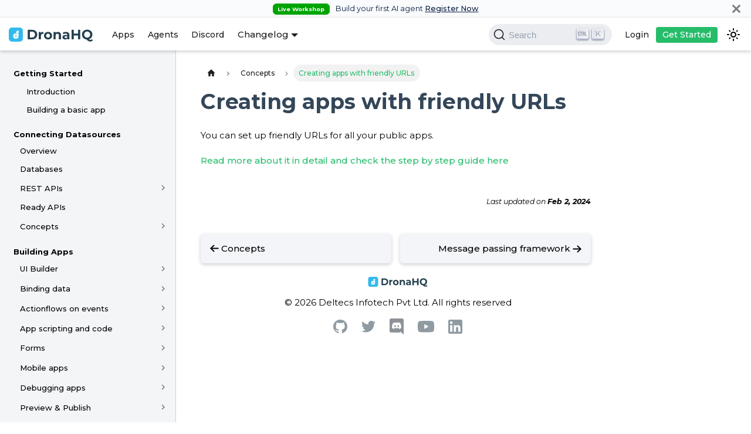

--- FILE ---
content_type: text/html; charset=utf-8
request_url: https://docs.dronahq.com/public-and-embed-concepts/creating-apps-with-friendly-urls/
body_size: 11024
content:
<!doctype html>
<html lang="en" dir="ltr" class="docs-wrapper docs-doc-page docs-version-current plugin-docs plugin-id-default docs-doc-id-public-and-embed-concepts/creating-apps-with-friendly-urls" data-has-hydrated="false">
<head>
<meta charset="UTF-8">
<meta name="generator" content="Docusaurus v2.4.3">
<title data-rh="true">Creating apps with friendly URLs    </title><meta data-rh="true" name="viewport" content="width=device-width,initial-scale=1"><meta data-rh="true" name="twitter:card" content="summary_large_image"><meta data-rh="true" property="og:image" content="https://docs.dronahq.com/img/dronahq-social-card.jpg"><meta data-rh="true" name="twitter:image" content="https://docs.dronahq.com/img/dronahq-social-card.jpg"><meta data-rh="true" property="og:url" content="https://docs.dronahq.com/public-and-embed-concepts/creating-apps-with-friendly-urls/"><meta data-rh="true" name="docusaurus_locale" content="en"><meta data-rh="true" name="docsearch:language" content="en"><meta data-rh="true" name="docusaurus_version" content="current"><meta data-rh="true" name="docusaurus_tag" content="docs-default-current"><meta data-rh="true" name="docsearch:version" content="current"><meta data-rh="true" name="docsearch:docusaurus_tag" content="docs-default-current"><meta data-rh="true" property="og:title" content="Creating apps with friendly URLs    "><meta data-rh="true" name="description" content="You can set up friendly URLs for all your public apps."><meta data-rh="true" property="og:description" content="You can set up friendly URLs for all your public apps."><link data-rh="true" rel="icon" href="/img/dronahq-logo-32x32.png"><link data-rh="true" rel="canonical" href="https://docs.dronahq.com/public-and-embed-concepts/creating-apps-with-friendly-urls/"><link data-rh="true" rel="alternate" href="https://docs.dronahq.com/public-and-embed-concepts/creating-apps-with-friendly-urls/" hreflang="en"><link data-rh="true" rel="alternate" href="https://docs.dronahq.com/public-and-embed-concepts/creating-apps-with-friendly-urls/" hreflang="x-default"><link data-rh="true" rel="preconnect" href="https://ENIA2O0FH4-dsn.algolia.net" crossorigin="anonymous"><link rel="preconnect" href="https://www.google-analytics.com">
<link rel="preconnect" href="https://www.googletagmanager.com">
<script async src="https://www.googletagmanager.com/gtag/js?id=G-JC2XWQQZN4"></script>
<script>function gtag(){dataLayer.push(arguments)}window.dataLayer=window.dataLayer||[],gtag("js",new Date),gtag("config","G-JC2XWQQZN4",{anonymize_ip:!0})</script>
<link rel="preconnect" href="https://www.googletagmanager.com">
<script>window.dataLayer=window.dataLayer||[]</script>
<script>!function(e,t,a,n,g){e[n]=e[n]||[],e[n].push({"gtm.start":(new Date).getTime(),event:"gtm.js"});var m=t.getElementsByTagName(a)[0],r=t.createElement(a);r.async=!0,r.src="https://www.googletagmanager.com/gtm.js?id=GTM-P7VC7KK",m.parentNode.insertBefore(r,m)}(window,document,"script","dataLayer")</script>


<link rel="search" type="application/opensearchdescription+xml" href="/opensearch.xml"><link rel="stylesheet" href="/assets/css/styles.123d7ce5.css">
<link rel="preload" href="/assets/js/runtime~main.8c9c991d.js" as="script">
<link rel="preload" href="/assets/js/main.764aba9b.js" as="script">
</head>
<body class="navigation-with-keyboard">
<noscript><iframe src="https://www.googletagmanager.com/ns.html?id=GTM-P7VC7KK" height="0" width="0" style="display:none;visibility:hidden"></iframe></noscript>

<script>!function(){function t(t){document.documentElement.setAttribute("data-theme",t)}var e=function(){var t=null;try{t=new URLSearchParams(window.location.search).get("docusaurus-theme")}catch(t){}return t}()||function(){var t=null;try{t=localStorage.getItem("theme")}catch(t){}return t}();null!==e?t(e):window.matchMedia("(prefers-color-scheme: dark)").matches?t("dark"):window.matchMedia("(prefers-color-scheme: light)").matches?t("light"):t("dark")}(),document.documentElement.setAttribute("data-announcement-bar-initially-dismissed",function(){try{return"true"===localStorage.getItem("docusaurus.announcement.dismiss")}catch(t){}return!1}())</script><div id="__docusaurus">
<div role="region" aria-label="Skip to main content"><a class="skipToContent_fXgn" href="#__docusaurus_skipToContent_fallback">Skip to main content</a></div><div class="announcementBar_mb4j" style="background-color:#fafbfc;color:#091E42" role="banner"><div class="announcementBarPlaceholder_vyr4"></div><div class="content_knG7 announcementBarContent_xLdY"><span class="badge badge--success announcement-badge margin-right--sm">Live Workshop</span> Build your first AI agent <a target="_blank" rel="noopener noreferrer" href="https://luma.com/8gpejuv7?utm_source=docs-top-banner">Register Now</a></div><button type="button" aria-label="Close" class="clean-btn close closeButton_CVFx announcementBarClose_gvF7"><svg viewBox="0 0 15 15" width="14" height="14"><g stroke="currentColor" stroke-width="3.1"><path d="M.75.75l13.5 13.5M14.25.75L.75 14.25"></path></g></svg></button></div><nav aria-label="Main" class="navbar navbar--fixed-top"><div class="navbar__inner"><div class="navbar__items"><button aria-label="Toggle navigation bar" aria-expanded="false" class="navbar__toggle clean-btn" type="button"><svg width="30" height="30" viewBox="0 0 30 30" aria-hidden="true"><path stroke="currentColor" stroke-linecap="round" stroke-miterlimit="10" stroke-width="2" d="M4 7h22M4 15h22M4 23h22"></path></svg></button><a href="https://dronahq.com" target="_blank" rel="noopener noreferrer" class="navbar__brand"><div class="navbar__logo"><img src="/img/dronahq-name-logo-light.svg" alt="DronaHQ" class="themedImage_ToTc themedImage--light_HNdA"><img src="/img/dronahq-name-logo-dark.svg" alt="DronaHQ" class="themedImage_ToTc themedImage--dark_i4oU"></div><b class="navbar__title text--truncate"></b></a><a class="navbar__item navbar__link" href="/getting-started/introduction/">Apps</a><a class="navbar__item navbar__link" href="/agents/getting-started/introduction/">Agents</a><a href="https://discord.gg/QfN8yq4mqM" target="_blank" rel="noopener noreferrer" class="navbar__item navbar__link">Discord</a><div class="navbar__item dropdown dropdown--hoverable"><a href="#" aria-haspopup="true" aria-expanded="false" role="button" class="navbar__link">Changelog</a><ul class="dropdown__menu"><li><a class="dropdown__link" href="/cloud-changelog/">Cloud-Hosted</a></li><li><a class="dropdown__link" href="/selfhosted-stable/">Self-Hosted (Stable)</a></li><li><a class="dropdown__link" href="/selfhosted-edge/">Self-Hosted (Edge)</a></li><li><a class="dropdown__link" href="/controls-actions/">Controls and Actions</a></li></ul></div></div><div class="navbar__items navbar__items--right"><div class="searchBox_ZlJk"><button type="button" class="DocSearch DocSearch-Button" aria-label="Search"><span class="DocSearch-Button-Container"><svg width="20" height="20" class="DocSearch-Search-Icon" viewBox="0 0 20 20" aria-hidden="true"><path d="M14.386 14.386l4.0877 4.0877-4.0877-4.0877c-2.9418 2.9419-7.7115 2.9419-10.6533 0-2.9419-2.9418-2.9419-7.7115 0-10.6533 2.9418-2.9419 7.7115-2.9419 10.6533 0 2.9419 2.9418 2.9419 7.7115 0 10.6533z" stroke="currentColor" fill="none" fill-rule="evenodd" stroke-linecap="round" stroke-linejoin="round"></path></svg><span class="DocSearch-Button-Placeholder">Search</span></span><span class="DocSearch-Button-Keys"></span></button></div><a href="https://studio.dronahq.com/login.aspx" target="_blank" rel="noopener noreferrer" class="navbar__item navbar__link nav-link_login">Login</a><a href="https://www.dronahq.com/signup/" target="_blank" rel="noopener noreferrer" class="navbar__item navbar__link nav-link_getting-started">Get Started</a><div class="toggle_vylO colorModeToggle_DEke"><button class="clean-btn toggleButton_gllP toggleButtonDisabled_aARS" type="button" disabled="" title="Switch between dark and light mode (currently dark mode)" aria-label="Switch between dark and light mode (currently dark mode)" aria-live="polite"><svg viewBox="0 0 24 24" width="24" height="24" class="lightToggleIcon_pyhR"><path fill="currentColor" d="M12,9c1.65,0,3,1.35,3,3s-1.35,3-3,3s-3-1.35-3-3S10.35,9,12,9 M12,7c-2.76,0-5,2.24-5,5s2.24,5,5,5s5-2.24,5-5 S14.76,7,12,7L12,7z M2,13l2,0c0.55,0,1-0.45,1-1s-0.45-1-1-1l-2,0c-0.55,0-1,0.45-1,1S1.45,13,2,13z M20,13l2,0c0.55,0,1-0.45,1-1 s-0.45-1-1-1l-2,0c-0.55,0-1,0.45-1,1S19.45,13,20,13z M11,2v2c0,0.55,0.45,1,1,1s1-0.45,1-1V2c0-0.55-0.45-1-1-1S11,1.45,11,2z M11,20v2c0,0.55,0.45,1,1,1s1-0.45,1-1v-2c0-0.55-0.45-1-1-1C11.45,19,11,19.45,11,20z M5.99,4.58c-0.39-0.39-1.03-0.39-1.41,0 c-0.39,0.39-0.39,1.03,0,1.41l1.06,1.06c0.39,0.39,1.03,0.39,1.41,0s0.39-1.03,0-1.41L5.99,4.58z M18.36,16.95 c-0.39-0.39-1.03-0.39-1.41,0c-0.39,0.39-0.39,1.03,0,1.41l1.06,1.06c0.39,0.39,1.03,0.39,1.41,0c0.39-0.39,0.39-1.03,0-1.41 L18.36,16.95z M19.42,5.99c0.39-0.39,0.39-1.03,0-1.41c-0.39-0.39-1.03-0.39-1.41,0l-1.06,1.06c-0.39,0.39-0.39,1.03,0,1.41 s1.03,0.39,1.41,0L19.42,5.99z M7.05,18.36c0.39-0.39,0.39-1.03,0-1.41c-0.39-0.39-1.03-0.39-1.41,0l-1.06,1.06 c-0.39,0.39-0.39,1.03,0,1.41s1.03,0.39,1.41,0L7.05,18.36z"></path></svg><svg viewBox="0 0 24 24" width="24" height="24" class="darkToggleIcon_wfgR"><path fill="currentColor" d="M9.37,5.51C9.19,6.15,9.1,6.82,9.1,7.5c0,4.08,3.32,7.4,7.4,7.4c0.68,0,1.35-0.09,1.99-0.27C17.45,17.19,14.93,19,12,19 c-3.86,0-7-3.14-7-7C5,9.07,6.81,6.55,9.37,5.51z M12,3c-4.97,0-9,4.03-9,9s4.03,9,9,9s9-4.03,9-9c0-0.46-0.04-0.92-0.1-1.36 c-0.98,1.37-2.58,2.26-4.4,2.26c-2.98,0-5.4-2.42-5.4-5.4c0-1.81,0.89-3.42,2.26-4.4C12.92,3.04,12.46,3,12,3L12,3z"></path></svg></button></div></div></div><div role="presentation" class="navbar-sidebar__backdrop"></div></nav><div id="__docusaurus_skipToContent_fallback" class="main-wrapper mainWrapper_z2l0 docsWrapper_BCFX"><button aria-label="Scroll back to top" class="clean-btn theme-back-to-top-button backToTopButton_sjWU" type="button"></button><div class="docPage__5DB"><aside class="theme-doc-sidebar-container docSidebarContainer_b6E3"><div class="sidebarViewport_Xe31"><div class="sidebar_njMd"><nav aria-label="Docs sidebar" class="menu thin-scrollbar menu_SIkG menuWithAnnouncementBar_GW3s"><ul class="theme-doc-sidebar-menu menu__list"><li class="theme-doc-sidebar-item-category theme-doc-sidebar-item-category-level-1 menu__list-item sidebar_category_heading" headerlink="/getting-started/introduction" headertext="Getting Started"><div class="menu__list-item-collapsible"><a class="menu__link sidebar_item_wrapper_XMah" href="/category/getting-started/">Getting Started</a></div><ul style="display:block;overflow:visible;height:auto" class="menu__list"><li class="theme-doc-sidebar-item-link theme-doc-sidebar-item-link-level-2 menu__list-item sidebar_link_wrapper_FayS" headerlink="/getting-started/introduction" headertext="Introduction"><a class="menu__link" tabindex="0" href="/getting-started/introduction/">Introduction</a></li><li class="theme-doc-sidebar-item-link theme-doc-sidebar-item-link-level-2 menu__list-item sidebar_link_wrapper_FayS" headerlink="/getting-started/start-building" headertext="Building a basic app"><a class="menu__link" tabindex="0" href="/getting-started/start-building/">Building a basic app</a></li></ul></li><li class="theme-doc-sidebar-item-link theme-doc-sidebar-item-link-level-1 menu__list-item sidebar_heading sidebar_link_wrapper_FayS" headerlink="/_heading_connecting_datasources" headertext="Connecting Datasources">Connecting Datasources</li><li class="theme-doc-sidebar-item-link theme-doc-sidebar-item-link-level-1 menu__list-item sidebar_link_wrapper_FayS" headerlink="/datasource-overview" headertext="Overview"><a class="menu__link" href="/datasource-overview/">Overview</a></li><li class="theme-doc-sidebar-item-link theme-doc-sidebar-item-link-level-1 menu__list-item sidebar_link_wrapper_FayS" headerlink="/databases" headertext="Databases"><a class="menu__link" href="/databases/">Databases</a></li><li class="theme-doc-sidebar-item-category theme-doc-sidebar-item-category-level-1 menu__list-item menu__list-item--collapsed" headerlink="/rest-apis/configuring-apis" headertext="REST APIs"><div class="menu__list-item-collapsible"><a class="menu__link menu__link--sublist sidebar_item_wrapper_XMah" aria-expanded="false" href="/category/rest-apis/">REST APIs</a><button aria-label="Toggle the collapsible sidebar category &#x27;REST APIs&#x27;" type="button" class="clean-btn menu__caret"></button></div></li><li class="theme-doc-sidebar-item-link theme-doc-sidebar-item-link-level-1 menu__list-item sidebar_link_wrapper_FayS" headerlink="/ready-apis" headertext="Ready APIs"><a class="menu__link" href="/ready-apis/">Ready APIs</a></li><li class="theme-doc-sidebar-item-category theme-doc-sidebar-item-category-level-1 menu__list-item menu__list-item--collapsed" headerlink="/datasource-concepts/access-using-iam-roles" headertext="Concepts"><div class="menu__list-item-collapsible"><a class="menu__link menu__link--sublist sidebar_item_wrapper_XMah" aria-expanded="false" href="/category/concepts/">Concepts</a><button aria-label="Toggle the collapsible sidebar category &#x27;Concepts&#x27;" type="button" class="clean-btn menu__caret"></button></div></li><li class="theme-doc-sidebar-item-link theme-doc-sidebar-item-link-level-1 menu__list-item sidebar_heading sidebar_link_wrapper_FayS" headerlink="/_heading_apps_building_apps" headertext="Building Apps">Building Apps</li><li class="theme-doc-sidebar-item-category theme-doc-sidebar-item-category-level-1 menu__list-item menu__list-item--collapsed" headerlink="/ui-builder/live-interaction" headertext="UI Builder"><div class="menu__list-item-collapsible"><a class="menu__link menu__link--sublist sidebar_item_wrapper_XMah" aria-expanded="false" href="/category/ui-builder/">UI Builder</a><button aria-label="Toggle the collapsible sidebar category &#x27;UI Builder&#x27;" type="button" class="clean-btn menu__caret"></button></div></li><li class="theme-doc-sidebar-item-category theme-doc-sidebar-item-category-level-1 menu__list-item menu__list-item--collapsed" headerlink="/binding-data/data-binding-framework" headertext="Binding data"><div class="menu__list-item-collapsible"><a class="menu__link menu__link--sublist sidebar_item_wrapper_XMah" aria-expanded="false" href="/category/binding-data/">Binding data</a><button aria-label="Toggle the collapsible sidebar category &#x27;Binding data&#x27;" type="button" class="clean-btn menu__caret"></button></div></li><li class="theme-doc-sidebar-item-category theme-doc-sidebar-item-category-level-1 menu__list-item menu__list-item--collapsed" headerlink="/actionflows-on-events/visual-actionflow-builder" headertext="Actionflows on events"><div class="menu__list-item-collapsible"><a class="menu__link menu__link--sublist sidebar_item_wrapper_XMah" aria-expanded="false" href="/category/actionflows-on-events/">Actionflows on events</a><button aria-label="Toggle the collapsible sidebar category &#x27;Actionflows on events&#x27;" type="button" class="clean-btn menu__caret"></button></div></li><li class="theme-doc-sidebar-item-category theme-doc-sidebar-item-category-level-1 menu__list-item menu__list-item--collapsed" headerlink="/app-scripting-and-code/dataquery-trigger-method" headertext="App scripting and code"><div class="menu__list-item-collapsible"><a class="menu__link menu__link--sublist sidebar_item_wrapper_XMah" aria-expanded="false" href="/category/app-scripting-and-code/">App scripting and code</a><button aria-label="Toggle the collapsible sidebar category &#x27;App scripting and code&#x27;" type="button" class="clean-btn menu__caret"></button></div></li><li class="theme-doc-sidebar-item-category theme-doc-sidebar-item-category-level-1 menu__list-item menu__list-item--collapsed" headerlink="/forms/overview" headertext="Forms"><div class="menu__list-item-collapsible"><a class="menu__link menu__link--sublist sidebar_item_wrapper_XMah" aria-expanded="false" href="/category/forms/">Forms</a><button aria-label="Toggle the collapsible sidebar category &#x27;Forms&#x27;" type="button" class="clean-btn menu__caret"></button></div></li><li class="theme-doc-sidebar-item-category theme-doc-sidebar-item-category-level-1 menu__list-item menu__list-item--collapsed" headerlink="/mobile-apps/responsive-ui" headertext="Mobile apps"><div class="menu__list-item-collapsible"><a class="menu__link menu__link--sublist sidebar_item_wrapper_XMah" aria-expanded="false" href="/category/mobile-apps/">Mobile apps</a><button aria-label="Toggle the collapsible sidebar category &#x27;Mobile apps&#x27;" type="button" class="clean-btn menu__caret"></button></div></li><li class="theme-doc-sidebar-item-category theme-doc-sidebar-item-category-level-1 menu__list-item menu__list-item--collapsed" headerlink="/debugging-apps/connector-logs" headertext="Debugging apps"><div class="menu__list-item-collapsible"><a class="menu__link menu__link--sublist sidebar_item_wrapper_XMah" aria-expanded="false" href="/category/debugging-apps/">Debugging apps</a><button aria-label="Toggle the collapsible sidebar category &#x27;Debugging apps&#x27;" type="button" class="clean-btn menu__caret"></button></div></li><li class="theme-doc-sidebar-item-category theme-doc-sidebar-item-category-level-1 menu__list-item menu__list-item--collapsed" headerlink="/preview-and-publish/preview-apps" headertext="Preview &amp; Publish"><div class="menu__list-item-collapsible"><a class="menu__link menu__link--sublist sidebar_item_wrapper_XMah" aria-expanded="false" href="/category/preview--publish/">Preview &amp; Publish</a><button aria-label="Toggle the collapsible sidebar category &#x27;Preview &amp; Publish&#x27;" type="button" class="clean-btn menu__caret"></button></div></li><li class="theme-doc-sidebar-item-category theme-doc-sidebar-item-category-level-1 menu__list-item menu__list-item--collapsed" headerlink="/accessing-apps/organizational-access" headertext="Accessing apps"><div class="menu__list-item-collapsible"><a class="menu__link menu__link--sublist sidebar_item_wrapper_XMah" aria-expanded="false" href="/category/accessing-apps/">Accessing apps</a><button aria-label="Toggle the collapsible sidebar category &#x27;Accessing apps&#x27;" type="button" class="clean-btn menu__caret"></button></div></li><li class="theme-doc-sidebar-item-category theme-doc-sidebar-item-category-level-1 menu__list-item menu__list-item--collapsed" headerlink="/building-app-designing/figma-design-sytem" headertext="Designing Apps"><div class="menu__list-item-collapsible"><a class="menu__link menu__link--sublist sidebar_item_wrapper_XMah" aria-expanded="false" href="/category/designing-apps/">Designing Apps</a><button aria-label="Toggle the collapsible sidebar category &#x27;Designing Apps&#x27;" type="button" class="clean-btn menu__caret"></button></div></li><li class="theme-doc-sidebar-item-category theme-doc-sidebar-item-category-level-1 menu__list-item menu__list-item--collapsed" headerlink="/building-apps-concepts/app-export" headertext="Concepts"><div class="menu__list-item-collapsible"><a class="menu__link menu__link--sublist sidebar_item_wrapper_XMah" aria-expanded="false" href="/category/concepts-1/">Concepts</a><button aria-label="Toggle the collapsible sidebar category &#x27;Concepts&#x27;" type="button" class="clean-btn menu__caret"></button></div></li><li class="theme-doc-sidebar-item-category theme-doc-sidebar-item-category-level-1 menu__list-item menu__list-item--collapsed" headerlink="/code-editor-extension/overview" headertext="Code Editor Extension"><div class="menu__list-item-collapsible"><a class="menu__link menu__link--sublist sidebar_item_wrapper_XMah" aria-expanded="false" href="/category/code-editor-extension/">Code Editor Extension</a><button aria-label="Toggle the collapsible sidebar category &#x27;Code Editor Extension&#x27;" type="button" class="clean-btn menu__caret"></button></div></li><li class="theme-doc-sidebar-item-category theme-doc-sidebar-item-category-level-1 menu__list-item menu__list-item--collapsed" headerlink="/building-apps-guides/connector-lib-cursor-pagination" headertext="Guides"><div class="menu__list-item-collapsible"><a class="menu__link menu__link--sublist sidebar_item_wrapper_XMah" aria-expanded="false" href="/category/guides/">Guides</a><button aria-label="Toggle the collapsible sidebar category &#x27;Guides&#x27;" type="button" class="clean-btn menu__caret"></button></div></li><li class="theme-doc-sidebar-item-category theme-doc-sidebar-item-category-level-1 menu__list-item sidebar_category_heading" headerlink="/mcp server/concept" headertext="Add-on: MCP server"><div class="menu__list-item-collapsible"><a class="menu__link sidebar_item_wrapper_XMah" href="/category/add-on-mcp-server/">Add-on: MCP server</a></div><ul style="display:block;overflow:visible;height:auto" class="menu__list"><li class="theme-doc-sidebar-item-link theme-doc-sidebar-item-link-level-2 menu__list-item sidebar_link_wrapper_FayS" headerlink="/mcp server/concept" headertext="Concept"><a class="menu__link" tabindex="0" href="/mcp server/concept/">Concept</a></li><li class="theme-doc-sidebar-item-link theme-doc-sidebar-item-link-level-2 menu__list-item sidebar_link_wrapper_FayS" headerlink="/mcp server/configuring-mcp-server" headertext="Configuring MCP Server"><a class="menu__link" tabindex="0" href="/mcp server/configuring-mcp-server/">Configuring MCP Server</a></li><li class="theme-doc-sidebar-item-link theme-doc-sidebar-item-link-level-2 menu__list-item sidebar_link_wrapper_FayS" headerlink="/mcp server/exposing-mcp-to-ai-agents" headertext="Exposing MCP to AI Agents"><a class="menu__link" tabindex="0" href="/mcp server/exposing-mcp-to-ai-agents/">Exposing MCP to AI Agents</a></li></ul></li><li class="theme-doc-sidebar-item-category theme-doc-sidebar-item-category-level-1 menu__list-item sidebar_category_heading" headerlink="/reference/controls/address" headertext="Reference"><div class="menu__list-item-collapsible"><a class="menu__link sidebar_item_wrapper_XMah" href="/category/reference/">Reference</a></div><ul style="display:block;overflow:visible;height:auto" class="menu__list"><li class="theme-doc-sidebar-item-category theme-doc-sidebar-item-category-level-2 menu__list-item menu__list-item--collapsed" headerlink="/reference/controls/address" headertext="Controls"><div class="menu__list-item-collapsible"><a class="menu__link menu__link--sublist sidebar_item_wrapper_XMah" aria-expanded="false" tabindex="0" href="/category/controls/">Controls</a><button aria-label="Toggle the collapsible sidebar category &#x27;Controls&#x27;" type="button" class="clean-btn menu__caret"></button></div></li><li class="theme-doc-sidebar-item-category theme-doc-sidebar-item-category-level-2 menu__list-item menu__list-item--collapsed" headerlink="/reference/scim-2-rest-api/" headertext="SCIM 2.0 REST API"><div class="menu__list-item-collapsible"><a class="menu__link menu__link--sublist sidebar_item_wrapper_XMah" aria-expanded="false" tabindex="0" href="/category/scim-20-rest-api/">SCIM 2.0 REST API</a><button aria-label="Toggle the collapsible sidebar category &#x27;SCIM 2.0 REST API&#x27;" type="button" class="clean-btn menu__caret"></button></div></li><li class="theme-doc-sidebar-item-category theme-doc-sidebar-item-category-level-2 menu__list-item menu__list-item--collapsed" headerlink="/reference/connectors/airtable" headertext="Connectors"><div class="menu__list-item-collapsible"><a class="menu__link menu__link--sublist sidebar_item_wrapper_XMah" aria-expanded="false" tabindex="0" href="/category/connectors/">Connectors</a><button aria-label="Toggle the collapsible sidebar category &#x27;Connectors&#x27;" type="button" class="clean-btn menu__caret"></button></div></li><li class="theme-doc-sidebar-item-category theme-doc-sidebar-item-category-level-2 menu__list-item menu__list-item--collapsed" headerlink="/reference/actionflow-blocks/add-to-calendar" headertext="Actionflow blocks"><div class="menu__list-item-collapsible"><a class="menu__link menu__link--sublist sidebar_item_wrapper_XMah" aria-expanded="false" tabindex="0" href="/category/actionflow-blocks/">Actionflow blocks</a><button aria-label="Toggle the collapsible sidebar category &#x27;Actionflow blocks&#x27;" type="button" class="clean-btn menu__caret"></button></div></li><li class="theme-doc-sidebar-item-category theme-doc-sidebar-item-category-level-2 menu__list-item menu__list-item--collapsed" headerlink="/reference/events/overview" headertext="Events"><div class="menu__list-item-collapsible"><a class="menu__link menu__link--sublist sidebar_item_wrapper_XMah" aria-expanded="false" tabindex="0" href="/category/events/">Events</a><button aria-label="Toggle the collapsible sidebar category &#x27;Events&#x27;" type="button" class="clean-btn menu__caret"></button></div></li><li class="theme-doc-sidebar-item-category theme-doc-sidebar-item-category-level-2 menu__list-item menu__list-item--collapsed" headerlink="/reference/automation-blocks/branch" headertext="Automation blocks"><div class="menu__list-item-collapsible"><a class="menu__link menu__link--sublist sidebar_item_wrapper_XMah" aria-expanded="false" tabindex="0" href="/category/automation-blocks/">Automation blocks</a><button aria-label="Toggle the collapsible sidebar category &#x27;Automation blocks&#x27;" type="button" class="clean-btn menu__caret"></button></div></li><li class="theme-doc-sidebar-item-category theme-doc-sidebar-item-category-level-2 menu__list-item menu__list-item--collapsed" headerlink="/reference/dronahq-query-language/getting-basic-values" headertext="DronaHQ Query language (DQL)"><div class="menu__list-item-collapsible"><a class="menu__link menu__link--sublist sidebar_item_wrapper_XMah" aria-expanded="false" tabindex="0" href="/category/dronahq-query-language-dql/">DronaHQ Query language (DQL)</a><button aria-label="Toggle the collapsible sidebar category &#x27;DronaHQ Query language (DQL)&#x27;" type="button" class="clean-btn menu__caret"></button></div></li><li class="theme-doc-sidebar-item-category theme-doc-sidebar-item-category-level-2 menu__list-item menu__list-item--collapsed" headerlink="/reference/keywords-js-utilities/keywords" headertext="Keywords and JS Utilities"><div class="menu__list-item-collapsible"><a class="menu__link menu__link--sublist sidebar_item_wrapper_XMah" aria-expanded="false" tabindex="0" href="/category/keywords-and-js-utilities/">Keywords and JS Utilities</a><button aria-label="Toggle the collapsible sidebar category &#x27;Keywords and JS Utilities&#x27;" type="button" class="clean-btn menu__caret"></button></div></li><li class="theme-doc-sidebar-item-link theme-doc-sidebar-item-link-level-2 menu__list-item sidebar_link_wrapper_FayS" headerlink="/reference/vulnerability-reporting" headertext="Vulnerability Reporting"><a class="menu__link" tabindex="0" href="/reference/vulnerability-reporting/">Vulnerability Reporting</a></li></ul></li><li class="theme-doc-sidebar-item-link theme-doc-sidebar-item-link-level-1 menu__list-item sidebar_heading sidebar_link_wrapper_FayS" headerlink="/_heading_advanced_concepts" headertext="Advanced Concepts">Advanced Concepts</li><li class="theme-doc-sidebar-item-link theme-doc-sidebar-item-link-level-1 menu__list-item sidebar_link_wrapper_FayS" headerlink="/connecting-via-ssh-keys" headertext="Connecting via SSH Keys"><a class="menu__link" href="/connecting-via-ssh-keys/">Connecting via SSH Keys</a></li><li class="theme-doc-sidebar-item-link theme-doc-sidebar-item-link-level-1 menu__list-item sidebar_link_wrapper_FayS" headerlink="/control-designer" headertext="Control Designer"><a class="menu__link" href="/control-designer/">Control Designer</a></li><li class="theme-doc-sidebar-item-category theme-doc-sidebar-item-category-level-1 menu__list-item menu__list-item--collapsed" headerlink="/control-editor-ide/basics" headertext="Custom Control IDE"><div class="menu__list-item-collapsible"><a class="menu__link menu__link--sublist sidebar_item_wrapper_XMah" aria-expanded="false" href="/category/custom-control-ide/">Custom Control IDE</a><button aria-label="Toggle the collapsible sidebar category &#x27;Custom Control IDE&#x27;" type="button" class="clean-btn menu__caret"></button></div></li><li class="theme-doc-sidebar-item-link theme-doc-sidebar-item-link-level-1 menu__list-item sidebar_link_wrapper_FayS" headerlink="/custom-fx-ide" headertext="Custom Fx Functions and Action IDE"><a class="menu__link" href="/custom-fx-ide/">Custom Fx Functions and Action IDE</a></li><li class="theme-doc-sidebar-item-link theme-doc-sidebar-item-link-level-1 menu__list-item sidebar_link_wrapper_FayS" headerlink="/dronahq-security" headertext="DronaHQ Security"><a class="menu__link" href="/dronahq-security/">DronaHQ Security</a></li><li class="theme-doc-sidebar-item-link theme-doc-sidebar-item-link-level-1 menu__list-item sidebar_link_wrapper_FayS" headerlink="/git-sync-global" headertext="Git Sync Global"><a class="menu__link" href="/git-sync-global/">Git Sync Global</a></li><li class="theme-doc-sidebar-item-link theme-doc-sidebar-item-link-level-1 menu__list-item sidebar_link_wrapper_FayS" headerlink="/git-sync" headertext="Git Sync (Deprecated)"><a class="menu__link" href="/git-sync/">Git Sync (Deprecated)</a></li><li class="theme-doc-sidebar-item-link theme-doc-sidebar-item-link-level-1 menu__list-item sidebar_link_wrapper_FayS" headerlink="/global-js-objects" headertext="Global JS Objects"><a class="menu__link" href="/global-js-objects/">Global JS Objects</a></li><li class="theme-doc-sidebar-item-link theme-doc-sidebar-item-link-level-1 menu__list-item sidebar_link_wrapper_FayS" headerlink="/multistep-authentication" headertext="Multistep Authentication"><a class="menu__link" href="/multistep-authentication/">Multistep Authentication</a></li><li class="theme-doc-sidebar-item-link theme-doc-sidebar-item-link-level-1 menu__list-item sidebar_link_wrapper_FayS" headerlink="/navigating-governance" headertext="Navigating Governance in DronaHQ"><a class="menu__link" href="/navigating-governance/">Navigating Governance in DronaHQ</a></li><li class="theme-doc-sidebar-item-link theme-doc-sidebar-item-link-level-1 menu__list-item sidebar_link_wrapper_FayS" headerlink="/protected-apps" headertext="Protected Apps with Git"><a class="menu__link" href="/protected-apps/">Protected Apps with Git</a></li><li class="theme-doc-sidebar-item-link theme-doc-sidebar-item-link-level-1 menu__list-item sidebar_link_wrapper_FayS" headerlink="/screen-routing" headertext="Screen Routing"><a class="menu__link" href="/screen-routing/">Screen Routing</a></li><li class="theme-doc-sidebar-item-link theme-doc-sidebar-item-link-level-1 menu__list-item sidebar_link_wrapper_FayS" headerlink="/secure-embed" headertext="Secure Embed"><a class="menu__link" href="/secure-embed/">Secure Embed</a></li><li class="theme-doc-sidebar-item-category theme-doc-sidebar-item-category-level-1 menu__list-item menu__list-item--collapsed" headerlink="/audit-logger/overview" headertext="Audit Logger"><div class="menu__list-item-collapsible"><a class="menu__link menu__link--sublist sidebar_item_wrapper_XMah" aria-expanded="false" href="/category/audit-logger/">Audit Logger</a><button aria-label="Toggle the collapsible sidebar category &#x27;Audit Logger&#x27;" type="button" class="clean-btn menu__caret"></button></div></li><li class="theme-doc-sidebar-item-link theme-doc-sidebar-item-link-level-1 menu__list-item sidebar_heading sidebar_link_wrapper_FayS" headerlink="/_heading_app_management" headertext="App management">App management</li><li class="theme-doc-sidebar-item-link theme-doc-sidebar-item-link-level-1 menu__list-item sidebar_link_wrapper_FayS" headerlink="/user-group-based-app-catalogs" headertext="User/Group based App Catalogs"><a class="menu__link" href="/user-group-based-app-catalogs/">User/Group based App Catalogs</a></li><li class="theme-doc-sidebar-item-link theme-doc-sidebar-item-link-level-1 menu__list-item sidebar_link_wrapper_FayS" headerlink="/versioning-and-rollback" headertext="Versioning and rollback"><a class="menu__link" href="/versioning-and-rollback/">Versioning and rollback</a></li><li class="theme-doc-sidebar-item-link theme-doc-sidebar-item-link-level-1 menu__list-item sidebar_link_wrapper_FayS" headerlink="/releasing-in-beta" headertext="Releasing in Beta"><a class="menu__link" href="/releasing-in-beta/">Releasing in Beta</a></li><li class="theme-doc-sidebar-item-link theme-doc-sidebar-item-link-level-1 menu__list-item sidebar_link_wrapper_FayS" headerlink="/best-practices-for-high-performance-apps" headertext="Best practices for high performance apps"><a class="menu__link" href="/best-practices-for-high-performance-apps/">Best practices for high performance apps</a></li><li class="theme-doc-sidebar-item-link theme-doc-sidebar-item-link-level-1 menu__list-item sidebar_heading sidebar_link_wrapper_FayS" headerlink="/_heading_org_user_management" headertext="Org and User management">Org and User management</li><li class="theme-doc-sidebar-item-category theme-doc-sidebar-item-category-level-1 menu__list-item menu__list-item--collapsed" headerlink="/user-management/adding-users-to-your-account" headertext="User Management"><div class="menu__list-item-collapsible"><a class="menu__link menu__link--sublist sidebar_item_wrapper_XMah" aria-expanded="false" href="/category/user-management/">User Management</a><button aria-label="Toggle the collapsible sidebar category &#x27;User Management&#x27;" type="button" class="clean-btn menu__caret"></button></div></li><li class="theme-doc-sidebar-item-category theme-doc-sidebar-item-category-level-1 menu__list-item menu__list-item--collapsed" headerlink="/org-management/set-up-branding" headertext="Organization management"><div class="menu__list-item-collapsible"><a class="menu__link menu__link--sublist sidebar_item_wrapper_XMah" aria-expanded="false" href="/category/organization-management/">Organization management</a><button aria-label="Toggle the collapsible sidebar category &#x27;Organization management&#x27;" type="button" class="clean-btn menu__caret"></button></div></li><li class="theme-doc-sidebar-item-category theme-doc-sidebar-item-category-level-1 menu__list-item menu__list-item--collapsed" headerlink="/sso/configuring-sso-with-saml" headertext="SSO"><div class="menu__list-item-collapsible"><a class="menu__link menu__link--sublist sidebar_item_wrapper_XMah" aria-expanded="false" href="/category/sso/">SSO</a><button aria-label="Toggle the collapsible sidebar category &#x27;SSO&#x27;" type="button" class="clean-btn menu__caret"></button></div></li><li class="theme-doc-sidebar-item-category theme-doc-sidebar-item-category-level-1 menu__list-item menu__list-item--collapsed" headerlink="/sso-guides/configure-adfs-saml" headertext="SSO guides"><div class="menu__list-item-collapsible"><a class="menu__link menu__link--sublist sidebar_item_wrapper_XMah" aria-expanded="false" href="/category/sso-guides/">SSO guides</a><button aria-label="Toggle the collapsible sidebar category &#x27;SSO guides&#x27;" type="button" class="clean-btn menu__caret"></button></div></li><li class="theme-doc-sidebar-item-category theme-doc-sidebar-item-category-level-1 menu__list-item menu__list-item--collapsed" headerlink="/org-user-management-concepts/configure-multiple-sso-in-an-account" headertext="Concepts"><div class="menu__list-item-collapsible"><a class="menu__link menu__link--sublist sidebar_item_wrapper_XMah" aria-expanded="false" href="/category/concepts-2/">Concepts</a><button aria-label="Toggle the collapsible sidebar category &#x27;Concepts&#x27;" type="button" class="clean-btn menu__caret"></button></div></li><li class="theme-doc-sidebar-item-category theme-doc-sidebar-item-category-level-1 menu__list-item sidebar_category_heading" headerlink="/self-hosted-deployment/" headertext="Self Hosted Deployment"><div class="menu__list-item-collapsible"><a class="menu__link sidebar_item_wrapper_XMah" href="/category/self-hosted-deployment/">Self Hosted Deployment</a></div><ul style="display:block;overflow:visible;height:auto" class="menu__list"><li class="theme-doc-sidebar-item-link theme-doc-sidebar-item-link-level-2 menu__list-item sidebar_link_wrapper_FayS" headerlink="/self-hosted-deployment/" headertext="Overview"><a class="menu__link" tabindex="0" href="/self-hosted-deployment/">Overview</a></li><li class="theme-doc-sidebar-item-link theme-doc-sidebar-item-link-level-2 menu__list-item sidebar_link_wrapper_FayS" headerlink="/self-hosted-deployment/requirements" headertext="Minimum Requirements"><a class="menu__link" tabindex="0" href="/self-hosted-deployment/requirements/">Minimum Requirements</a></li><li class="theme-doc-sidebar-item-category theme-doc-sidebar-item-category-level-2 menu__list-item menu__list-item--collapsed" headerlink="/self-hosted-deployment/deployment-options/local-machine" headertext="Deployment options"><div class="menu__list-item-collapsible"><a class="menu__link menu__link--sublist sidebar_item_wrapper_XMah" aria-expanded="false" tabindex="0" href="/category/deployment-options/">Deployment options</a><button aria-label="Toggle the collapsible sidebar category &#x27;Deployment options&#x27;" type="button" class="clean-btn menu__caret"></button></div></li><li class="theme-doc-sidebar-item-link theme-doc-sidebar-item-link-level-2 menu__list-item sidebar_link_wrapper_FayS" headerlink="/self-hosted-deployment/configure-ssl-and-ca-certificates" headertext="Configure SSL and CA Certificates"><a class="menu__link" tabindex="0" href="/self-hosted-deployment/configure-ssl-and-ca-certificates/">Configure SSL and CA Certificates</a></li><li class="theme-doc-sidebar-item-link theme-doc-sidebar-item-link-level-2 menu__list-item sidebar_link_wrapper_FayS" headerlink="/self-hosted-deployment/horizantal-scaling" headertext="Horizontal Scaling Guide"><a class="menu__link" tabindex="0" href="/self-hosted-deployment/horizantal-scaling/">Horizontal Scaling Guide</a></li><li class="theme-doc-sidebar-item-link theme-doc-sidebar-item-link-level-2 menu__list-item sidebar_link_wrapper_FayS" headerlink="/self-hosted-deployment/update-dronahq-to-latest" headertext="Updating DronaHQ Version"><a class="menu__link" tabindex="0" href="/self-hosted-deployment/update-dronahq-to-latest/">Updating DronaHQ Version</a></li><li class="theme-doc-sidebar-item-link theme-doc-sidebar-item-link-level-2 menu__list-item sidebar_link_wrapper_FayS" headerlink="/self-hosted-deployment/configure-documentdb-storage" headertext="Configure DocumentDB"><a class="menu__link" tabindex="0" href="/self-hosted-deployment/configure-documentdb-storage/">Configure DocumentDB</a></li><li class="theme-doc-sidebar-item-link theme-doc-sidebar-item-link-level-2 menu__list-item sidebar_link_wrapper_FayS" headerlink="/self-hosted-deployment/configure-external-databases" headertext="Configure External Databases"><a class="menu__link" tabindex="0" href="/self-hosted-deployment/configure-external-databases/">Configure External Databases</a></li><li class="theme-doc-sidebar-item-link theme-doc-sidebar-item-link-level-2 menu__list-item sidebar_link_wrapper_FayS" headerlink="/self-hosted-deployment/environment-variables" headertext="Environment Variables"><a class="menu__link" tabindex="0" href="/self-hosted-deployment/environment-variables/">Environment Variables</a></li><li class="theme-doc-sidebar-item-link theme-doc-sidebar-item-link-level-2 menu__list-item sidebar_link_wrapper_FayS" headerlink="/self-hosted-deployment/using-environment-variable-as-secret" headertext="Using Environment Variables as Secrets"><a class="menu__link" tabindex="0" href="/self-hosted-deployment/using-environment-variable-as-secret/">Using Environment Variables as Secrets</a></li><li class="theme-doc-sidebar-item-link theme-doc-sidebar-item-link-level-2 menu__list-item sidebar_link_wrapper_FayS" headerlink="/self-hosted-deployment/deploy-kubernetes-on-macos" headertext="Deploy Kubernetes Cluster on MacOS (M1/M2) with ubuntu virtual machines"><a class="menu__link" tabindex="0" href="/self-hosted-deployment/deploy-kubernetes-on-macos/">Deploy Kubernetes Cluster on MacOS (M1/M2) with ubuntu virtual machines</a></li><li class="theme-doc-sidebar-item-category theme-doc-sidebar-item-category-level-2 menu__list-item menu__list-item--collapsed" headerlink="/self-hosted-deployment/concepts/migrate-from-cloud-to-self-hosted" headertext="Concepts"><div class="menu__list-item-collapsible"><a class="menu__link menu__link--sublist sidebar_item_wrapper_XMah" aria-expanded="false" tabindex="0" href="/category/concepts-3/">Concepts</a><button aria-label="Toggle the collapsible sidebar category &#x27;Concepts&#x27;" type="button" class="clean-btn menu__caret"></button></div></li></ul></li><li class="theme-doc-sidebar-item-category theme-doc-sidebar-item-category-level-1 menu__list-item sidebar_category_heading" headerlink="/dashboard-dronahq/" headertext="DronaHQ - Dashboard"><div class="menu__list-item-collapsible"><a class="menu__link sidebar_item_wrapper_XMah" href="/category/dronahq---dashboard/">DronaHQ - Dashboard</a></div><ul style="display:block;overflow:visible;height:auto" class="menu__list"><li class="theme-doc-sidebar-item-link theme-doc-sidebar-item-link-level-2 menu__list-item sidebar_link_wrapper_FayS" headerlink="/dashboard-dronahq/" headertext="Overview"><a class="menu__link" tabindex="0" href="/dashboard-dronahq/">Overview</a></li><li class="theme-doc-sidebar-item-link theme-doc-sidebar-item-link-level-2 menu__list-item sidebar_link_wrapper_FayS" headerlink="/dashboard-dronahq/building-dashboard" headertext="Creating Your First Dashboard on DronaHQ"><a class="menu__link" tabindex="0" href="/dashboard-dronahq/building-dashboard/">Creating Your First Dashboard on DronaHQ</a></li><li class="theme-doc-sidebar-item-category theme-doc-sidebar-item-category-level-2 menu__list-item menu__list-item--collapsed" headerlink="/dashboard-dronahq/working-with-data/exploring-datas" headertext="Working with Data"><div class="menu__list-item-collapsible"><a class="menu__link menu__link--sublist sidebar_item_wrapper_XMah" aria-expanded="false" tabindex="0" href="/category/working-with-data/">Working with Data</a><button aria-label="Toggle the collapsible sidebar category &#x27;Working with Data&#x27;" type="button" class="clean-btn menu__caret"></button></div></li></ul></li><li class="theme-doc-sidebar-item-category theme-doc-sidebar-item-category-level-1 menu__list-item sidebar_category_heading" headerlink="/building-with-ai/" headertext="Add on - Veda AI"><div class="menu__list-item-collapsible"><a class="menu__link sidebar_item_wrapper_XMah" href="/category/add-on---veda-ai/">Add on - Veda AI</a></div><ul style="display:block;overflow:visible;height:auto" class="menu__list"><li class="theme-doc-sidebar-item-link theme-doc-sidebar-item-link-level-2 menu__list-item sidebar_link_wrapper_FayS" headerlink="/building-with-ai/" headertext="Overview"><a class="menu__link" tabindex="0" href="/building-with-ai/">Overview</a></li><li class="theme-doc-sidebar-item-link theme-doc-sidebar-item-link-level-2 menu__list-item sidebar_link_wrapper_FayS" headerlink="/building-with-ai/getting-started" headertext="Getting Started"><a class="menu__link" tabindex="0" href="/building-with-ai/getting-started/">Getting Started</a></li><li class="theme-doc-sidebar-item-link theme-doc-sidebar-item-link-level-2 menu__list-item sidebar_link_wrapper_FayS" headerlink="/building-with-ai/create-apps-with-ai" headertext="Create App with AI"><a class="menu__link" tabindex="0" href="/building-with-ai/create-apps-with-ai/">Create App with AI</a></li><li class="theme-doc-sidebar-item-link theme-doc-sidebar-item-link-level-2 menu__list-item sidebar_link_wrapper_FayS" headerlink="/building-with-ai/ai-powered-editing" headertext="AI-Powered Editing"><a class="menu__link" tabindex="0" href="/building-with-ai/ai-powered-editing/">AI-Powered Editing</a></li><li class="theme-doc-sidebar-item-link theme-doc-sidebar-item-link-level-2 menu__list-item sidebar_link_wrapper_FayS" headerlink="/building-with-ai/ai-configure-openai-keys" headertext="Configure OpenAI keys"><a class="menu__link" tabindex="0" href="/building-with-ai/ai-configure-openai-keys/">Configure OpenAI keys</a></li><li class="theme-doc-sidebar-item-link theme-doc-sidebar-item-link-level-2 menu__list-item sidebar_link_wrapper_FayS" headerlink="/building-with-ai/ai-assist" headertext="AI Assistant in DronaHQ"><a class="menu__link" tabindex="0" href="/building-with-ai/ai-assist/">AI Assistant in DronaHQ</a></li></ul></li><li class="theme-doc-sidebar-item-link theme-doc-sidebar-item-link-level-1 menu__list-item sidebar_heading sidebar_link_wrapper_FayS" headerlink="/_heading_dronahq_ai" headertext="DronaHQ AI">DronaHQ AI</li><li class="theme-doc-sidebar-item-link theme-doc-sidebar-item-link-level-1 menu__list-item sidebar_link_wrapper_FayS" headerlink="/open-ai-integration" headertext="OpenAI Integration"><a class="menu__link" href="/open-ai-integration/">OpenAI Integration</a></li><li class="theme-doc-sidebar-item-category theme-doc-sidebar-item-category-level-1 menu__list-item sidebar_category_heading" headerlink="/automations/overview" headertext="Add-on: DronaHQ Automations"><div class="menu__list-item-collapsible"><a class="menu__link sidebar_item_wrapper_XMah" href="/category/add-on-dronahq-automations/">Add-on: DronaHQ Automations</a></div><ul style="display:block;overflow:visible;height:auto" class="menu__list"><li class="theme-doc-sidebar-item-link theme-doc-sidebar-item-link-level-2 menu__list-item sidebar_link_wrapper_FayS" headerlink="/automations/overview" headertext="Overview"><a class="menu__link" tabindex="0" href="/automations/overview/">Overview</a></li><li class="theme-doc-sidebar-item-link theme-doc-sidebar-item-link-level-2 menu__list-item sidebar_link_wrapper_FayS" headerlink="/automations/scheduler" headertext="Scheduler"><a class="menu__link" tabindex="0" href="/automations/scheduler/">Scheduler</a></li><li class="theme-doc-sidebar-item-link theme-doc-sidebar-item-link-level-2 menu__list-item sidebar_link_wrapper_FayS" headerlink="/automations/webhook" headertext="Webhook"><a class="menu__link" tabindex="0" href="/automations/webhook/">Webhook</a></li><li class="theme-doc-sidebar-item-link theme-doc-sidebar-item-link-level-2 menu__list-item sidebar_link_wrapper_FayS" headerlink="/automations/test-publish-rollback" headertext="Test, Publish, Rollback"><a class="menu__link" tabindex="0" href="/automations/test-publish-rollback/">Test, Publish, Rollback</a></li><li class="theme-doc-sidebar-item-link theme-doc-sidebar-item-link-level-2 menu__list-item sidebar_link_wrapper_FayS" headerlink="/automations/run-logs" headertext="Automation Run Logs"><a class="menu__link" tabindex="0" href="/automations/run-logs/">Automation Run Logs</a></li><li class="theme-doc-sidebar-item-link theme-doc-sidebar-item-link-level-2 menu__list-item sidebar_link_wrapper_FayS" headerlink="/automations/addon-billing-and-usage" headertext="Add-on billing and usage"><a class="menu__link" tabindex="0" href="/automations/addon-billing-and-usage/">Add-on billing and usage</a></li></ul></li><li class="theme-doc-sidebar-item-link theme-doc-sidebar-item-link-level-1 menu__list-item sidebar_heading sidebar_link_wrapper_FayS" headerlink="/_heading_addon_pdf_creator" headertext="Add-on: DronaHQ PDF Creator">Add-on: DronaHQ PDF Creator</li><li class="theme-doc-sidebar-item-link theme-doc-sidebar-item-link-level-1 menu__list-item sidebar_link_wrapper_FayS" headerlink="/pdf-creator-overview" headertext="Overview"><a class="menu__link" href="/pdf-creator-overview/">Overview</a></li><li class="theme-doc-sidebar-item-link theme-doc-sidebar-item-link-level-1 menu__list-item sidebar_link_wrapper_FayS" headerlink="/pdf-creator-editor" headertext="PDF Editor"><a class="menu__link" href="/pdf-creator-editor/">PDF Editor</a></li><li class="theme-doc-sidebar-item-link theme-doc-sidebar-item-link-level-1 menu__list-item sidebar_link_wrapper_FayS" headerlink="/pdf-creator-generate-pdf" headertext="Generate PDF"><a class="menu__link" href="/pdf-creator-generate-pdf/">Generate PDF</a></li><li class="theme-doc-sidebar-item-link theme-doc-sidebar-item-link-level-1 menu__list-item sidebar_link_wrapper_FayS" headerlink="/pdf-creator-publish-and-rollback" headertext="Publish &amp; Rollback"><a class="menu__link" href="/pdf-creator-publish-and-rollback/">Publish &amp; Rollback</a></li><li class="theme-doc-sidebar-item-link theme-doc-sidebar-item-link-level-1 menu__list-item sidebar_link_wrapper_FayS" headerlink="/pdf-creator-addon-billing-and-usage" headertext="Add-on billing and usage"><a class="menu__link" href="/pdf-creator-addon-billing-and-usage/">Add-on billing and usage</a></li><li class="theme-doc-sidebar-item-category theme-doc-sidebar-item-category-level-1 menu__list-item menu__list-item--collapsed" headerlink="/pdf-creator-concepts/dynamic-table" headertext="Concepts"><div class="menu__list-item-collapsible"><a class="menu__link menu__link--sublist sidebar_item_wrapper_XMah" aria-expanded="false" href="/category/concepts-4/">Concepts</a><button aria-label="Toggle the collapsible sidebar category &#x27;Concepts&#x27;" type="button" class="clean-btn menu__caret"></button></div></li><li class="theme-doc-sidebar-item-link theme-doc-sidebar-item-link-level-1 menu__list-item sidebar_heading sidebar_link_wrapper_FayS" headerlink="/_heading_addon_public_and_embed" headertext="Add-on: DronaHQ Public and Embed">Add-on: DronaHQ Public and Embed</li><li class="theme-doc-sidebar-item-link theme-doc-sidebar-item-link-level-1 menu__list-item sidebar_link_wrapper_FayS" headerlink="/public-and-embed-overview" headertext="Overview"><a class="menu__link" href="/public-and-embed-overview/">Overview</a></li><li class="theme-doc-sidebar-item-link theme-doc-sidebar-item-link-level-1 menu__list-item sidebar_link_wrapper_FayS" headerlink="/public-and-embed-sharing-options" headertext="Public and Embed Sharing options"><a class="menu__link" href="/public-and-embed-sharing-options/">Public and Embed Sharing options</a></li><li class="theme-doc-sidebar-item-link theme-doc-sidebar-item-link-level-1 menu__list-item sidebar_link_wrapper_FayS" headerlink="/public-and-embed-secure-embed" headertext="Secure embed with SSO token"><a class="menu__link" href="/public-and-embed-secure-embed/">Secure embed with SSO token</a></li><li class="theme-doc-sidebar-item-link theme-doc-sidebar-item-link-level-1 menu__list-item sidebar_link_wrapper_FayS" headerlink="/public-and-embed-routing-urls" headertext="Routing URLs"><a class="menu__link" href="/public-and-embed-routing-urls/">Routing URLs</a></li><li class="theme-doc-sidebar-item-link theme-doc-sidebar-item-link-level-1 menu__list-item sidebar_link_wrapper_FayS" headerlink="/public-and-embed-addon-billing-and-usage" headertext="Billing for public and embed"><a class="menu__link" href="/public-and-embed-addon-billing-and-usage/">Billing for public and embed</a></li><li class="theme-doc-sidebar-item-category theme-doc-sidebar-item-category-level-1 menu__list-item" headerlink="/public-and-embed-concepts/creating-apps-with-friendly-urls" headertext="Concepts"><div class="menu__list-item-collapsible"><a class="menu__link menu__link--sublist menu__link--active sidebar_item_wrapper_XMah" aria-expanded="true" href="/category/concepts-5/">Concepts</a><button aria-label="Toggle the collapsible sidebar category &#x27;Concepts&#x27;" type="button" class="clean-btn menu__caret"></button></div><ul style="display:block;overflow:visible;height:auto" class="menu__list"><li class="theme-doc-sidebar-item-link theme-doc-sidebar-item-link-level-2 menu__list-item sidebar_link_wrapper_FayS" headerlink="/public-and-embed-concepts/creating-apps-with-friendly-urls" headertext="Creating apps with friendly URLs"><a class="menu__link menu__link--active" aria-current="page" tabindex="0" href="/public-and-embed-concepts/creating-apps-with-friendly-urls/">Creating apps with friendly URLs</a></li><li class="theme-doc-sidebar-item-link theme-doc-sidebar-item-link-level-2 menu__list-item sidebar_link_wrapper_FayS" headerlink="/public-and-embed-concepts/message-passing-framework" headertext="Message passing framework"><a class="menu__link" tabindex="0" href="/public-and-embed-concepts/message-passing-framework/">Message passing framework</a></li><li class="theme-doc-sidebar-item-link theme-doc-sidebar-item-link-level-2 menu__list-item sidebar_link_wrapper_FayS" headerlink="/public-and-embed-concepts/public-apps-with-verified-user-access" headertext="Public apps with verified user access"><a class="menu__link" tabindex="0" href="/public-and-embed-concepts/public-apps-with-verified-user-access/">Public apps with verified user access</a></li><li class="theme-doc-sidebar-item-link theme-doc-sidebar-item-link-level-2 menu__list-item sidebar_link_wrapper_FayS" headerlink="/public-and-embed-concepts/tracking-with-query-string-and-other-utm-params" headertext="Tracking with query string and other UTM params"><a class="menu__link" tabindex="0" href="/public-and-embed-concepts/tracking-with-query-string-and-other-utm-params/">Tracking with query string and other UTM params</a></li></ul></li><li class="theme-doc-sidebar-item-category theme-doc-sidebar-item-category-level-1 menu__list-item sidebar_category_heading" headerlink="/dronahq-database/dhq-database-overview" headertext="Add-on: DronaHQ Database [Beta]"><div class="menu__list-item-collapsible"><a class="menu__link sidebar_item_wrapper_XMah" href="/category/add-on-dronahq-database-beta/">Add-on: DronaHQ Database [Beta]</a></div><ul style="display:block;overflow:visible;height:auto" class="menu__list"><li class="theme-doc-sidebar-item-link theme-doc-sidebar-item-link-level-2 menu__list-item sidebar_link_wrapper_FayS" headerlink="/dronahq-database/dhq-database-overview" headertext="Overview"><a class="menu__link" tabindex="0" href="/dronahq-database/dhq-database-overview/">Overview</a></li><li class="theme-doc-sidebar-item-link theme-doc-sidebar-item-link-level-2 menu__list-item sidebar_link_wrapper_FayS" headerlink="/dronahq-database/dhq-database-editor-ui" headertext="Database Editor UI"><a class="menu__link" tabindex="0" href="/dronahq-database/dhq-database-editor-ui/">Database Editor UI</a></li><li class="theme-doc-sidebar-item-link theme-doc-sidebar-item-link-level-2 menu__list-item sidebar_link_wrapper_FayS" headerlink="/dronahq-database/dhq-database-use-in-app" headertext="Query, Transform and Bind data within app"><a class="menu__link" tabindex="0" href="/dronahq-database/dhq-database-use-in-app/">Query, Transform and Bind data within app</a></li><li class="theme-doc-sidebar-item-link theme-doc-sidebar-item-link-level-2 menu__list-item sidebar_link_wrapper_FayS" headerlink="/dronahq-database/dhq-database-access-data-externally" headertext="Access data externally"><a class="menu__link" tabindex="0" href="/dronahq-database/dhq-database-access-data-externally/">Access data externally</a></li></ul></li><li class="theme-doc-sidebar-item-category theme-doc-sidebar-item-category-level-1 menu__list-item sidebar_category_heading" headerlink="/file-storage/overview" headertext="Add-on: File Storage [Beta]"><div class="menu__list-item-collapsible"><a class="menu__link sidebar_item_wrapper_XMah" href="/category/add-on-file-storage-beta/">Add-on: File Storage [Beta]</a></div><ul style="display:block;overflow:visible;height:auto" class="menu__list"><li class="theme-doc-sidebar-item-link theme-doc-sidebar-item-link-level-2 menu__list-item sidebar_link_wrapper_FayS" headerlink="/file-storage/overview" headertext="Overview"><a class="menu__link" tabindex="0" href="/file-storage/overview/">Overview</a></li><li class="theme-doc-sidebar-item-link theme-doc-sidebar-item-link-level-2 menu__list-item sidebar_link_wrapper_FayS" headerlink="/file-storage/upload-files-on-storage" headertext="File Storage Management"><a class="menu__link" tabindex="0" href="/file-storage/upload-files-on-storage/">File Storage Management</a></li><li class="theme-doc-sidebar-item-link theme-doc-sidebar-item-link-level-2 menu__list-item sidebar_link_wrapper_FayS" headerlink="/file-storage/use-file-storage-upload" headertext="Using File Storage"><a class="menu__link" tabindex="0" href="/file-storage/use-file-storage-upload/">Using File Storage</a></li><li class="theme-doc-sidebar-item-category theme-doc-sidebar-item-category-level-2 menu__list-item menu__list-item--collapsed" headerlink="/file-storage/data-queries/copyobject" headertext="File Strorage - Queries"><div class="menu__list-item-collapsible"><a class="menu__link menu__link--sublist sidebar_item_wrapper_XMah" aria-expanded="false" tabindex="0" href="/category/file-strorage---queries/">File Strorage - Queries</a><button aria-label="Toggle the collapsible sidebar category &#x27;File Strorage - Queries&#x27;" type="button" class="clean-btn menu__caret"></button></div></li><li class="theme-doc-sidebar-item-link theme-doc-sidebar-item-link-level-2 menu__list-item sidebar_link_wrapper_FayS" headerlink="/file-storage/Configure-aws-s3" headertext="Configuring AWS S3"><a class="menu__link" tabindex="0" href="/file-storage/Configure-aws-s3/">Configuring AWS S3</a></li><li class="theme-doc-sidebar-item-link theme-doc-sidebar-item-link-level-2 menu__list-item sidebar_link_wrapper_FayS" headerlink="/file-storage/configure-aws-policy-for-dronahq-managed-storage" headertext="Configure AWS policy for DronaHQ Managed Storage"><a class="menu__link" tabindex="0" href="/file-storage/configure-aws-policy-for-dronahq-managed-storage/">Configure AWS policy for DronaHQ Managed Storage</a></li></ul></li><li class="theme-doc-sidebar-item-category theme-doc-sidebar-item-category-level-1 menu__list-item sidebar_category_heading" headerlink="/legal/" headertext="Legal"><div class="menu__list-item-collapsible"><a class="menu__link sidebar_item_wrapper_XMah" href="/category/legal/">Legal</a></div><ul style="display:block;overflow:visible;height:auto" class="menu__list"><li class="theme-doc-sidebar-item-link theme-doc-sidebar-item-link-level-2 menu__list-item sidebar_link_wrapper_FayS" headerlink="/legal/" headertext="Overview"><a class="menu__link" tabindex="0" href="/legal/">Overview</a></li><li class="theme-doc-sidebar-item-link theme-doc-sidebar-item-link-level-2 menu__list-item sidebar_link_wrapper_FayS" headerlink="/legal/dronahq-support-policy" headertext="DronaHQ Support Policy"><a class="menu__link" tabindex="0" href="/legal/dronahq-support-policy/">DronaHQ Support Policy</a></li><li class="theme-doc-sidebar-item-category theme-doc-sidebar-item-category-level-2 menu__list-item menu__list-item--collapsed" headerlink="/legal/customer-user-agreement/acceptable-use-policy" headertext="Customer User Agreement"><div class="menu__list-item-collapsible"><a class="menu__link menu__link--sublist sidebar_item_wrapper_XMah" aria-expanded="false" tabindex="0" href="/category/customer-user-agreement/">Customer User Agreement</a><button aria-label="Toggle the collapsible sidebar category &#x27;Customer User Agreement&#x27;" type="button" class="clean-btn menu__caret"></button></div></li><li class="theme-doc-sidebar-item-category theme-doc-sidebar-item-category-level-2 menu__list-item menu__list-item--collapsed" headerlink="/legal/dronahq-managed-llm-policy/overview" headertext="DronaHQ Managed LLM Policy"><div class="menu__list-item-collapsible"><a class="menu__link menu__link--sublist sidebar_item_wrapper_XMah" aria-expanded="false" tabindex="0" href="/category/dronahq-managed-llm-policy/">DronaHQ Managed LLM Policy</a><button aria-label="Toggle the collapsible sidebar category &#x27;DronaHQ Managed LLM Policy&#x27;" type="button" class="clean-btn menu__caret"></button></div></li><li class="theme-doc-sidebar-item-category theme-doc-sidebar-item-category-level-2 menu__list-item menu__list-item--collapsed" headerlink="/legal/intellectual-property/dmca-policy" headertext="Intellectual Property"><div class="menu__list-item-collapsible"><a class="menu__link menu__link--sublist sidebar_item_wrapper_XMah" aria-expanded="false" tabindex="0" href="/category/intellectual-property/">Intellectual Property</a><button aria-label="Toggle the collapsible sidebar category &#x27;Intellectual Property&#x27;" type="button" class="clean-btn menu__caret"></button></div></li><li class="theme-doc-sidebar-item-category theme-doc-sidebar-item-category-level-2 menu__list-item menu__list-item--collapsed" headerlink="/legal/llm-dpas/overview" headertext="LLM DPAs"><div class="menu__list-item-collapsible"><a class="menu__link menu__link--sublist sidebar_item_wrapper_XMah" aria-expanded="false" tabindex="0" href="/category/llm-dpas/">LLM DPAs</a><button aria-label="Toggle the collapsible sidebar category &#x27;LLM DPAs&#x27;" type="button" class="clean-btn menu__caret"></button></div></li><li class="theme-doc-sidebar-item-category theme-doc-sidebar-item-category-level-2 menu__list-item menu__list-item--collapsed" headerlink="/legal/privacy-data-protection-and-security/data-processing-addendum" headertext="Privacy, Data Protection and Security"><div class="menu__list-item-collapsible"><a class="menu__link menu__link--sublist sidebar_item_wrapper_XMah" aria-expanded="false" tabindex="0" href="/category/privacy-data-protection-and-security/">Privacy, Data Protection and Security</a><button aria-label="Toggle the collapsible sidebar category &#x27;Privacy, Data Protection and Security&#x27;" type="button" class="clean-btn menu__caret"></button></div></li><li class="theme-doc-sidebar-item-category theme-doc-sidebar-item-category-level-2 menu__list-item menu__list-item--collapsed" headerlink="/legal/product-specific-terms/ai-terms" headertext="Product-Specific Terms"><div class="menu__list-item-collapsible"><a class="menu__link menu__link--sublist sidebar_item_wrapper_XMah" aria-expanded="false" tabindex="0" href="/category/product-specific-terms/">Product-Specific Terms</a><button aria-label="Toggle the collapsible sidebar category &#x27;Product-Specific Terms&#x27;" type="button" class="clean-btn menu__caret"></button></div></li></ul></li></ul></nav></div></div></aside><main class="docMainContainer_gTbr"><div class="container padding-top--md padding-bottom--lg"><div><div class="row"><div class="col docItemCol_VOVn"><div class="docItemContainer_Djhp"><article><nav class="theme-doc-breadcrumbs breadcrumbsContainer_Z_bl" aria-label="Breadcrumbs"><ul class="breadcrumbs" itemscope="" itemtype="https://schema.org/BreadcrumbList"><li class="breadcrumbs__item"><a aria-label="Home page" class="breadcrumbs__link" href="/"><svg viewBox="0 0 24 24" class="breadcrumbHomeIcon_YNFT"><path d="M10 19v-5h4v5c0 .55.45 1 1 1h3c.55 0 1-.45 1-1v-7h1.7c.46 0 .68-.57.33-.87L12.67 3.6c-.38-.34-.96-.34-1.34 0l-8.36 7.53c-.34.3-.13.87.33.87H5v7c0 .55.45 1 1 1h3c.55 0 1-.45 1-1z" fill="currentColor"></path></svg></a></li><li itemscope="" itemprop="itemListElement" itemtype="https://schema.org/ListItem" class="breadcrumbs__item"><a class="breadcrumbs__link" itemprop="item" href="/category/concepts-5/"><span itemprop="name">Concepts</span></a><meta itemprop="position" content="1"></li><li itemscope="" itemprop="itemListElement" itemtype="https://schema.org/ListItem" class="breadcrumbs__item breadcrumbs__item--active"><span class="breadcrumbs__link" itemprop="name">Creating apps with friendly URLs</span><meta itemprop="position" content="2"></li></ul></nav><div class="theme-doc-markdown markdown"><h1>Creating apps with friendly URLs</h1><p>You can set up friendly URLs for all your public apps. </p><p><a href="/public-and-embed-sharing-options/#friendly-urls">Read more about it in detail and check the step by step guide here</a></p></div><footer class="theme-doc-footer docusaurus-mt-lg"><div class="theme-doc-footer-edit-meta-row row"><div class="col"></div><div class="col lastUpdated_VsjB"><span class="theme-last-updated">Last updated<!-- --> on <b><time datetime="2024-02-02T13:58:09.000Z">Feb 2, 2024</time></b></span></div></div></footer></article><nav class="pagination-nav docusaurus-mt-lg" aria-label="Docs pages"><div>Loading...</div><div>Loading...</div></nav></div></div></div><div class="custom_doc_item_footer_xzT7"><footer class="custom-footer-wrapper_e3DT"><div class="logo-wrapper_Rlsk"><img src="/img/dronahq-name-logo-dark.svg" class="dark-theme-logo_PnSy"><img src="/img/dronahq-name-logo-light.svg" class="light-theme-logo_LXf_"></div><div class="copyright_S0cy">© 2026 Deltecs Infotech Pvt Ltd. All rights reserved</div><div class="footerSocialIconsWrapper_h8nV"><div class="socialBrands_HY8t"><a href="https://github.com/dronahq/self-hosted" target="_blank" rel="noopener noreferrer" aria-label="Github"><svg width="24" height="23" viewBox="0 0 24 23" fill="none" xmlns="http://www.w3.org/2000/svg"><path d="M12 0a12.19 12.19 0 0 0-4.592.897 12.017 12.017 0 0 0-3.893 2.555A11.68 11.68 0 0 0 0 11.786c0 5.209 3.444 9.628 8.208 11.196.6.094.792-.271.792-.59v-1.991c-3.324.707-4.032-1.58-4.032-1.58-.552-1.367-1.332-1.732-1.332-1.732-1.092-.73.084-.707.084-.707 1.2.082 1.836 1.214 1.836 1.214 1.044 1.791 2.808 1.26 3.492.978.108-.766.42-1.285.756-1.58-2.664-.294-5.46-1.307-5.46-5.798 0-1.308.456-2.357 1.236-3.194-.12-.294-.54-1.52.12-3.111 0 0 1.008-.318 3.3 1.202a11.5 11.5 0 0 1 3-.389c1.02 0 2.052.13 3 .39 2.292-1.521 3.3-1.203 3.3-1.203.66 1.591.24 2.817.12 3.111.78.837 1.236 1.886 1.236 3.194 0 4.502-2.808 5.492-5.484 5.787.432.365.828 1.084.828 2.18v3.23c0 .318.192.695.804.589C20.568 21.402 24 16.995 24 11.786c0-1.548-.31-3.08-.913-4.51a11.775 11.775 0 0 0-2.602-3.824A12.017 12.017 0 0 0 16.592.897 12.19 12.19 0 0 0 12 0Z" fill="#74818A"></path></svg></a></div><div class="socialBrands_HY8t"><a href="https://twitter.com/dronahq" target="_blank" rel="noopener noreferrer" aria-label="Twitter"><svg width="24" height="20" viewBox="0 0 24 20" fill="none" xmlns="http://www.w3.org/2000/svg"><path d="M24 2.294a9.83 9.83 0 0 1-2.822.792 4.931 4.931 0 0 0 2.157-2.73 9.913 9.913 0 0 1-3.12 1.204C19.307.574 18.034 0 16.588 0c-2.696 0-4.899 2.203-4.899 4.922 0 .39.046.768.126 1.124A13.99 13.99 0 0 1 1.675.906a4.87 4.87 0 0 0-.665 2.467c0 1.71.86 3.224 2.19 4.084-.814 0-1.57-.23-2.236-.574v.035a4.925 4.925 0 0 0 3.946 4.83 4.843 4.843 0 0 1-2.214.08c.62 1.939 2.42 3.384 4.589 3.419a9.777 9.777 0 0 1-6.115 2.11c-.39 0-.78-.022-1.17-.068a13.933 13.933 0 0 0 7.549 2.214c9.04 0 14.007-7.503 14.007-14.008 0-.218 0-.424-.011-.642A9.833 9.833 0 0 0 24 2.294Z" fill="#74818A"></path></svg></a></div><div class="socialBrands_HY8t"><a href="https://discord.com/invite/QfN8yq4mqM" target="_blank" rel="noopener noreferrer" aria-label="Discord"><svg width="24" height="28" viewBox="0 0 24 28" fill="none" xmlns="http://www.w3.org/2000/svg"><path d="m24 27.6-6.3-6 .756 2.4H3a3 3 0 0 1-3-3V3a3 3 0 0 1 3-3h18a3 3 0 0 1 3 3v24.6ZM12 6.96c-3.216 0-5.472 1.38-5.472 1.38C7.764 7.236 9.924 6.6 9.924 6.6l-.204-.204c-2.028.036-3.864 1.44-3.864 1.44-2.064 4.308-1.932 8.028-1.932 8.028C5.604 18.036 8.1 17.88 8.1 17.88l.852-1.08c-1.5-.324-2.448-1.656-2.448-1.656S8.76 16.68 12 16.68c3.24 0 5.496-1.536 5.496-1.536s-.948 1.332-2.448 1.656l.852 1.08s2.496.156 4.176-2.016c0 0 .132-3.72-1.932-8.028 0 0-1.836-1.404-3.864-1.44l-.204.204s2.16.636 3.396 1.74c0 0-2.256-1.38-5.472-1.38Zm-2.484 4.548c.78 0 1.416.684 1.404 1.524 0 .828-.624 1.524-1.404 1.524-.768 0-1.392-.696-1.392-1.524 0-.84.612-1.524 1.392-1.524Zm5.004 0c.78 0 1.404.684 1.404 1.524 0 .828-.624 1.524-1.404 1.524-.768 0-1.392-.696-1.392-1.524 0-.84.612-1.524 1.392-1.524Z" fill="#717780"></path></svg></a></div><div class="socialBrands_HY8t"><a href="https://www.youtube.com/@DronaHQPlatform" target="_blank" rel="noopener noreferrer" aria-label="Youtube"><svg width="28" height="20" viewBox="0 0 28 20" fill="none" xmlns="http://www.w3.org/2000/svg"><path d="m11.2 14 7.266-4.2L11.2 5.6V14ZM27.384 3.038c.182.658.308 1.54.392 2.66.098 1.12.14 2.086.14 2.926L28 9.8c0 3.066-.224 5.32-.616 6.762-.35 1.26-1.162 2.072-2.422 2.422-.658.182-1.862.308-3.71.392a93.31 93.31 0 0 1-5.026.14L14 19.6c-5.866 0-9.52-.224-10.962-.616-1.26-.35-2.072-1.162-2.422-2.422-.182-.658-.308-1.54-.392-2.66a33.685 33.685 0 0 1-.14-2.926L0 9.8c0-3.066.224-5.32.616-6.762C.966 1.778 1.778.966 3.038.616 3.696.434 4.9.308 6.748.224a93.31 93.31 0 0 1 5.026-.14L14 0c5.866 0 9.52.224 10.962.616 1.26.35 2.072 1.162 2.422 2.422Z" fill="#74818A"></path></svg></a></div><div class="socialBrands_HY8t"><a href="https://www.linkedin.com/company/deltecs-infotech" target="_blank" rel="noopener noreferrer" aria-label="Linkedin"><svg width="24" height="24" viewBox="0 0 24 24" fill="none" xmlns="http://www.w3.org/2000/svg"><path d="M21.333 0A2.667 2.667 0 0 1 24 2.667v18.666A2.667 2.667 0 0 1 21.333 24H2.667A2.667 2.667 0 0 1 0 21.333V2.667A2.667 2.667 0 0 1 2.667 0h18.666Zm-.666 20.667V13.6a4.347 4.347 0 0 0-4.347-4.347c-1.133 0-2.453.694-3.093 1.734v-1.48h-3.72v11.16h3.72v-6.574a1.86 1.86 0 0 1 1.853-1.866 1.866 1.866 0 0 1 1.867 1.866v6.574h3.72ZM5.173 7.413a2.24 2.24 0 0 0 2.24-2.24c0-1.24-1-2.253-2.24-2.253A2.253 2.253 0 0 0 2.92 5.173c0 1.24 1.013 2.24 2.253 2.24Zm1.854 13.254V9.507H3.333v11.16h3.694Z" fill="#74818A"></path></svg></a></div></div></footer></div></div></div></main></div></div></div>
<script src="/assets/js/runtime~main.8c9c991d.js"></script>
<script src="/assets/js/main.764aba9b.js"></script>
</body>
</html>

--- FILE ---
content_type: text/css; charset=utf-8
request_url: https://docs.dronahq.com/assets/css/styles.123d7ce5.css
body_size: 58394
content:
.col,.container{padding:0 var(--ifm-spacing-horizontal);width:100%}.markdown>h2,.markdown>h3,.markdown>h4,.markdown>h5,.markdown>h6{margin-bottom:calc(var(--ifm-heading-vertical-rhythm-bottom)*var(--ifm-leading))}body,ol ol,ol ul,ul ol,ul ul{margin:0}pre,table{overflow:auto}blockquote,pre{margin:0 0 var(--ifm-spacing-vertical)}.breadcrumbs__link,.button{transition-timing-function:var(--ifm-transition-timing-default)}.button--outline.button--active,.button--outline:active,.button--outline:hover,:root{--ifm-button-color:var(--ifm-font-color-base-inverse)}.avatar__photo,.card,.text--truncate{overflow:hidden}.menu__link:hover,a{transition:color var(--ifm-transition-fast) var(--ifm-transition-timing-default)}.navbar--dark,:root{--ifm-navbar-link-hover-color:var(--ifm-color-primary)}:root,html[data-theme=dark]{--ifm-color-emphasis-500:var(--ifm-color-gray-500)}.markdown li,.nocode .hq-card,body{word-wrap:break-word}*,.columnGrid,.nocode *,.nocode .hqlogo-box,.nocode :after,.nocode :before{box-sizing:border-box}.menu,.navbar-sidebar{overflow-x:hidden}.graphiql-container .toolbar-button,.nocode .ellipsis,.text--truncate{text-overflow:ellipsis;white-space:nowrap}.button,code{vertical-align:middle}.DocSearch-Hit-action-button:focus path,.DocSearch-Hit-action-button:hover path,.graphiql-container .toolbar-select-options>li.hover>svg,.graphiql-container .toolbar-select-options>li:active>svg,.graphiql-container .toolbar-select-options>li:hover>svg{fill:#fff}.CodeMirror pre,.toggleButton_gllP,html{-webkit-tap-highlight-color:transparent}:root{--ifm-color-scheme:light;--ifm-dark-value:10%;--ifm-darker-value:15%;--ifm-darkest-value:30%;--ifm-light-value:15%;--ifm-lighter-value:30%;--ifm-lightest-value:50%;--ifm-contrast-background-value:90%;--ifm-contrast-foreground-value:70%;--ifm-contrast-background-dark-value:70%;--ifm-contrast-foreground-dark-value:90%;--ifm-color-primary:#3578e5;--ifm-color-secondary:#ebedf0;--ifm-color-success:#00a400;--ifm-color-info:#54c7ec;--ifm-color-warning:#ffba00;--ifm-color-danger:#fa383e;--ifm-color-primary-dark:#306cce;--ifm-color-primary-darker:#2d66c3;--ifm-color-primary-darkest:#2554a0;--ifm-color-primary-light:#538ce9;--ifm-color-primary-lighter:#72a1ed;--ifm-color-primary-lightest:#9abcf2;--ifm-color-primary-contrast-background:#ebf2fc;--ifm-color-primary-contrast-foreground:#102445;--ifm-color-secondary-dark:#d4d5d8;--ifm-color-secondary-darker:#c8c9cc;--ifm-color-secondary-darkest:#a4a6a8;--ifm-color-secondary-light:#eef0f2;--ifm-color-secondary-lighter:#f1f2f5;--ifm-color-secondary-lightest:#f5f6f8;--ifm-color-secondary-contrast-background:#fdfdfe;--ifm-color-secondary-contrast-foreground:#474748;--ifm-color-success-dark:#009400;--ifm-color-success-darker:#008b00;--ifm-color-success-darkest:#007300;--ifm-color-success-light:#26b226;--ifm-color-success-lighter:#4dbf4d;--ifm-color-success-lightest:#80d280;--ifm-color-success-contrast-background:#e6f6e6;--ifm-color-success-contrast-foreground:#003100;--ifm-color-info-dark:#4cb3d4;--ifm-color-info-darker:#47a9c9;--ifm-color-info-darkest:#3b8ba5;--ifm-color-info-light:#6ecfef;--ifm-color-info-lighter:#87d8f2;--ifm-color-info-lightest:#aae3f6;--ifm-color-info-contrast-background:#eef9fd;--ifm-color-info-contrast-foreground:#193c47;--ifm-color-warning-dark:#e6a700;--ifm-color-warning-darker:#d99e00;--ifm-color-warning-darkest:#b38200;--ifm-color-warning-light:#ffc426;--ifm-color-warning-lighter:#ffcf4d;--ifm-color-warning-lightest:#ffdd80;--ifm-color-warning-contrast-background:#fff8e6;--ifm-color-warning-contrast-foreground:#4d3800;--ifm-color-danger-dark:#e13238;--ifm-color-danger-darker:#d53035;--ifm-color-danger-darkest:#af272b;--ifm-color-danger-light:#fb565b;--ifm-color-danger-lighter:#fb7478;--ifm-color-danger-lightest:#fd9c9f;--ifm-color-danger-contrast-background:#ffebec;--ifm-color-danger-contrast-foreground:#4b1113;--ifm-color-white:#fff;--ifm-color-black:#000;--ifm-color-gray-0:var(--ifm-color-white);--ifm-color-gray-100:#f5f6f7;--ifm-color-gray-200:#ebedf0;--ifm-color-gray-300:#dadde1;--ifm-color-gray-400:#ccd0d5;--ifm-color-gray-500:#bec3c9;--ifm-color-gray-600:#8d949e;--ifm-color-gray-700:#606770;--ifm-color-gray-800:#444950;--ifm-color-gray-900:#1c1e21;--ifm-color-gray-1000:var(--ifm-color-black);--ifm-color-emphasis-0:var(--ifm-color-gray-0);--ifm-color-emphasis-100:var(--ifm-color-gray-100);--ifm-color-emphasis-200:var(--ifm-color-gray-200);--ifm-color-emphasis-300:var(--ifm-color-gray-300);--ifm-color-emphasis-400:var(--ifm-color-gray-400);--ifm-color-emphasis-600:var(--ifm-color-gray-600);--ifm-color-emphasis-700:var(--ifm-color-gray-700);--ifm-color-emphasis-800:var(--ifm-color-gray-800);--ifm-color-emphasis-900:var(--ifm-color-gray-900);--ifm-color-emphasis-1000:var(--ifm-color-gray-1000);--ifm-color-content:var(--ifm-color-emphasis-900);--ifm-color-content-inverse:var(--ifm-color-emphasis-0);--ifm-color-content-secondary:#525860;--ifm-background-color:#0000;--ifm-background-surface-color:var(--ifm-color-content-inverse);--ifm-global-border-width:1px;--ifm-global-radius:0.4rem;--ifm-hover-overlay:#0000000d;--ifm-font-color-base:var(--ifm-color-content);--ifm-font-color-base-inverse:var(--ifm-color-content-inverse);--ifm-font-color-secondary:var(--ifm-color-content-secondary);--ifm-font-family-base:system-ui,-apple-system,Segoe UI,Roboto,Ubuntu,Cantarell,Noto Sans,sans-serif,BlinkMacSystemFont,"Segoe UI",Helvetica,Arial,sans-serif,"Apple Color Emoji","Segoe UI Emoji","Segoe UI Symbol";--ifm-font-family-monospace:SFMono-Regular,Menlo,Monaco,Consolas,"Liberation Mono","Courier New",monospace;--ifm-font-size-base:100%;--ifm-font-weight-light:300;--ifm-font-weight-normal:400;--ifm-font-weight-semibold:500;--ifm-font-weight-bold:700;--ifm-font-weight-base:var(--ifm-font-weight-normal);--ifm-line-height-base:1.65;--ifm-global-spacing:1rem;--ifm-spacing-vertical:var(--ifm-global-spacing);--ifm-spacing-horizontal:var(--ifm-global-spacing);--ifm-transition-fast:200ms;--ifm-transition-slow:400ms;--ifm-transition-timing-default:cubic-bezier(0.08,0.52,0.52,1);--ifm-global-shadow-lw:0 1px 2px 0 #0000001a;--ifm-global-shadow-md:0 5px 40px #0003;--ifm-global-shadow-tl:0 12px 28px 0 #0003,0 2px 4px 0 #0000001a;--ifm-z-index-dropdown:100;--ifm-z-index-fixed:200;--ifm-z-index-overlay:400;--ifm-container-width:1140px;--ifm-container-width-xl:1320px;--ifm-code-background:#f6f7f8;--ifm-code-border-radius:var(--ifm-global-radius);--ifm-code-font-size:90%;--ifm-code-padding-horizontal:0.1rem;--ifm-code-padding-vertical:0.1rem;--ifm-pre-background:var(--ifm-code-background);--ifm-pre-border-radius:var(--ifm-code-border-radius);--ifm-pre-color:inherit;--ifm-pre-line-height:1.45;--ifm-pre-padding:1rem;--ifm-heading-color:inherit;--ifm-heading-margin-top:0;--ifm-heading-margin-bottom:var(--ifm-spacing-vertical);--ifm-heading-font-family:var(--ifm-font-family-base);--ifm-heading-font-weight:var(--ifm-font-weight-bold);--ifm-heading-line-height:1.25;--ifm-h1-font-size:2rem;--ifm-h2-font-size:1.5rem;--ifm-h3-font-size:1.25rem;--ifm-h4-font-size:1rem;--ifm-h5-font-size:0.875rem;--ifm-h6-font-size:0.85rem;--ifm-image-alignment-padding:1.25rem;--ifm-leading-desktop:1.25;--ifm-leading:calc(var(--ifm-leading-desktop)*1rem);--ifm-list-left-padding:2rem;--ifm-list-margin:1rem;--ifm-list-item-margin:0.25rem;--ifm-list-paragraph-margin:1rem;--ifm-table-cell-padding:0.75rem;--ifm-table-background:#0000;--ifm-table-stripe-background:#00000008;--ifm-table-border-width:1px;--ifm-table-border-color:var(--ifm-color-emphasis-300);--ifm-table-head-background:inherit;--ifm-table-head-color:inherit;--ifm-table-head-font-weight:var(--ifm-font-weight-bold);--ifm-table-cell-color:inherit;--ifm-link-color:var(--ifm-color-primary);--ifm-link-decoration:none;--ifm-link-hover-color:var(--ifm-link-color);--ifm-link-hover-decoration:underline;--ifm-paragraph-margin-bottom:var(--ifm-leading);--ifm-blockquote-font-size:var(--ifm-font-size-base);--ifm-blockquote-border-left-width:2px;--ifm-blockquote-padding-horizontal:var(--ifm-spacing-horizontal);--ifm-blockquote-padding-vertical:0;--ifm-blockquote-shadow:none;--ifm-blockquote-color:var(--ifm-color-emphasis-800);--ifm-blockquote-border-color:var(--ifm-color-emphasis-300);--ifm-hr-background-color:var(--ifm-color-emphasis-500);--ifm-hr-height:1px;--ifm-hr-margin-vertical:1.5rem;--ifm-scrollbar-size:7px;--ifm-scrollbar-track-background-color:#f1f1f1;--ifm-scrollbar-thumb-background-color:silver;--ifm-scrollbar-thumb-hover-background-color:#a7a7a7;--ifm-alert-background-color:inherit;--ifm-alert-border-color:inherit;--ifm-alert-border-radius:var(--ifm-global-radius);--ifm-alert-border-width:0px;--ifm-alert-border-left-width:5px;--ifm-alert-color:var(--ifm-font-color-base);--ifm-alert-padding-horizontal:var(--ifm-spacing-horizontal);--ifm-alert-padding-vertical:var(--ifm-spacing-vertical);--ifm-alert-shadow:var(--ifm-global-shadow-lw);--ifm-avatar-intro-margin:1rem;--ifm-avatar-intro-alignment:inherit;--ifm-avatar-photo-size:3rem;--ifm-badge-background-color:inherit;--ifm-badge-border-color:inherit;--ifm-badge-border-radius:var(--ifm-global-radius);--ifm-badge-border-width:var(--ifm-global-border-width);--ifm-badge-color:var(--ifm-color-white);--ifm-badge-padding-horizontal:calc(var(--ifm-spacing-horizontal)*0.5);--ifm-badge-padding-vertical:calc(var(--ifm-spacing-vertical)*0.25);--ifm-breadcrumb-border-radius:1.5rem;--ifm-breadcrumb-spacing:0.5rem;--ifm-breadcrumb-color-active:var(--ifm-color-primary);--ifm-breadcrumb-item-background-active:var(--ifm-hover-overlay);--ifm-breadcrumb-padding-horizontal:0.8rem;--ifm-breadcrumb-padding-vertical:0.4rem;--ifm-breadcrumb-size-multiplier:1;--ifm-breadcrumb-separator:url('data:image/svg+xml;utf8,<svg xmlns="http://www.w3.org/2000/svg" x="0px" y="0px" viewBox="0 0 256 256"><g><g><polygon points="79.093,0 48.907,30.187 146.72,128 48.907,225.813 79.093,256 207.093,128"/></g></g><g></g><g></g><g></g><g></g><g></g><g></g><g></g><g></g><g></g><g></g><g></g><g></g><g></g><g></g><g></g></svg>');--ifm-breadcrumb-separator-filter:none;--ifm-breadcrumb-separator-size:0.5rem;--ifm-breadcrumb-separator-size-multiplier:1.25;--ifm-button-background-color:inherit;--ifm-button-border-color:var(--ifm-button-background-color);--ifm-button-border-width:var(--ifm-global-border-width);--ifm-button-font-weight:var(--ifm-font-weight-bold);--ifm-button-padding-horizontal:1.5rem;--ifm-button-padding-vertical:0.375rem;--ifm-button-size-multiplier:1;--ifm-button-transition-duration:var(--ifm-transition-fast);--ifm-button-border-radius:calc(var(--ifm-global-radius)*var(--ifm-button-size-multiplier));--ifm-button-group-spacing:2px;--ifm-card-background-color:var(--ifm-background-surface-color);--ifm-card-border-radius:calc(var(--ifm-global-radius)*2);--ifm-card-horizontal-spacing:var(--ifm-global-spacing);--ifm-card-vertical-spacing:var(--ifm-global-spacing);--ifm-toc-border-color:var(--ifm-color-emphasis-300);--ifm-toc-link-color:var(--ifm-color-content-secondary);--ifm-toc-padding-vertical:0.5rem;--ifm-toc-padding-horizontal:0.5rem;--ifm-dropdown-background-color:var(--ifm-background-surface-color);--ifm-dropdown-font-weight:var(--ifm-font-weight-semibold);--ifm-dropdown-link-color:var(--ifm-font-color-base);--ifm-dropdown-hover-background-color:var(--ifm-hover-overlay);--ifm-footer-background-color:var(--ifm-color-emphasis-100);--ifm-footer-color:inherit;--ifm-footer-link-color:var(--ifm-color-emphasis-700);--ifm-footer-link-hover-color:var(--ifm-color-primary);--ifm-footer-link-horizontal-spacing:0.5rem;--ifm-footer-padding-horizontal:calc(var(--ifm-spacing-horizontal)*2);--ifm-footer-padding-vertical:calc(var(--ifm-spacing-vertical)*2);--ifm-footer-title-color:inherit;--ifm-footer-logo-max-width:min(30rem,90vw);--ifm-hero-background-color:var(--ifm-background-surface-color);--ifm-hero-text-color:var(--ifm-color-emphasis-800);--ifm-menu-color:var(--ifm-color-emphasis-700);--ifm-menu-color-active:var(--ifm-color-primary);--ifm-menu-color-background-active:var(--ifm-hover-overlay);--ifm-menu-color-background-hover:var(--ifm-hover-overlay);--ifm-menu-link-padding-horizontal:0.75rem;--ifm-menu-link-padding-vertical:0.375rem;--ifm-menu-link-sublist-icon:url('data:image/svg+xml;utf8,<svg xmlns="http://www.w3.org/2000/svg" width="16px" height="16px" viewBox="0 0 24 24"><path fill="rgba(0,0,0,0.5)" d="M7.41 15.41L12 10.83l4.59 4.58L18 14l-6-6-6 6z"></path></svg>');--ifm-menu-link-sublist-icon-filter:none;--ifm-navbar-background-color:var(--ifm-background-surface-color);--ifm-navbar-height:3.75rem;--ifm-navbar-item-padding-horizontal:0.75rem;--ifm-navbar-item-padding-vertical:0.25rem;--ifm-navbar-link-color:var(--ifm-font-color-base);--ifm-navbar-link-active-color:var(--ifm-link-color);--ifm-navbar-padding-horizontal:var(--ifm-spacing-horizontal);--ifm-navbar-padding-vertical:calc(var(--ifm-spacing-vertical)*0.5);--ifm-navbar-shadow:var(--ifm-global-shadow-lw);--ifm-navbar-search-input-background-color:var(--ifm-color-emphasis-200);--ifm-navbar-search-input-color:var(--ifm-color-emphasis-800);--ifm-navbar-search-input-placeholder-color:var(--ifm-color-emphasis-500);--ifm-navbar-search-input-icon:url('data:image/svg+xml;utf8,<svg fill="currentColor" xmlns="http://www.w3.org/2000/svg" viewBox="0 0 16 16" height="16px" width="16px"><path d="M6.02945,10.20327a4.17382,4.17382,0,1,1,4.17382-4.17382A4.15609,4.15609,0,0,1,6.02945,10.20327Zm9.69195,4.2199L10.8989,9.59979A5.88021,5.88021,0,0,0,12.058,6.02856,6.00467,6.00467,0,1,0,9.59979,10.8989l4.82338,4.82338a.89729.89729,0,0,0,1.29912,0,.89749.89749,0,0,0-.00087-1.29909Z" /></svg>');--ifm-navbar-sidebar-width:83vw;--ifm-pagination-border-radius:var(--ifm-global-radius);--ifm-pagination-color-active:var(--ifm-color-primary);--ifm-pagination-font-size:1rem;--ifm-pagination-item-active-background:var(--ifm-hover-overlay);--ifm-pagination-page-spacing:0.2em;--ifm-pagination-padding-horizontal:calc(var(--ifm-spacing-horizontal)*1);--ifm-pagination-padding-vertical:calc(var(--ifm-spacing-vertical)*0.25);--ifm-pagination-nav-border-radius:var(--ifm-global-radius);--ifm-pagination-nav-color-hover:var(--ifm-color-primary);--ifm-pills-color-active:var(--ifm-color-primary);--ifm-pills-color-background-active:var(--ifm-hover-overlay);--ifm-pills-spacing:0.125rem;--ifm-tabs-color:var(--ifm-font-color-secondary);--ifm-tabs-color-active:var(--ifm-color-primary);--ifm-tabs-color-active-border:var(--ifm-tabs-color-active);--ifm-tabs-padding-horizontal:1rem;--ifm-tabs-padding-vertical:1rem;--docusaurus-progress-bar-color:var(--ifm-color-primary);--ifm-font-family-base:"Montserrat",system-ui,-apple-system,Segoe UI,Roboto,Ubuntu,Cantarell,Noto Sans,sans-serif,BlinkMacSystemFont,"Segoe UI",Helvetica,Arial,sans-serif,"Apple Color Emoji","Segoe UI Emoji","Segoe UI Symbol";--ifm-font-family-monospace:"Montserrat",SFMono-Regular,Menlo,Monaco,Consolas,"Liberation Mono","Courier New",monospace;--ifm-color-primary:#26bc6a;--ifm-color-primary-dark:#29784c;--ifm-color-primary-darker:#277148;--ifm-color-primary-darkest:#205d3b;--ifm-color-primary-light:#33925d;--ifm-color-primary-lighter:#359962;--ifm-color-primary-lightest:#3cad6e;--ifm-code-font-size:95%;--docusaurus-highlighted-code-line-bg:#0000001a;--dhq-header-color:#344658;--dhq-body-color:#000;--dhq-background-light:#0000000d;--dhq-background-menu:#f3f5f7;--dhq-shadow-lw:0px 2px 6px #0003;--dhq-card-background:#fff;--dhq-border-color:#d1d2db;--dhq-nev-color:#f3f5f8;--dhq-nev-hover-color:#e7ebef;--dhq-body-background:#fff;--dhq-navbar-background:#fff;--ifm-card-background-color:#f3f5f7;--docusaurus-tag-list-border:var(--ifm-color-emphasis-300);--docsearch-primary-color:#5468ff;--docsearch-text-color:#1c1e21;--docsearch-spacing:12px;--docsearch-icon-stroke-width:1.4;--docsearch-highlight-color:var(--docsearch-primary-color);--docsearch-muted-color:#969faf;--docsearch-container-background:#656c85cc;--docsearch-logo-color:#5468ff;--docsearch-modal-width:560px;--docsearch-modal-height:600px;--docsearch-modal-background:#f5f6f7;--docsearch-modal-shadow:inset 1px 1px 0 0 #ffffff80,0 3px 8px 0 #555a64;--docsearch-searchbox-height:56px;--docsearch-searchbox-background:#ebedf0;--docsearch-searchbox-focus-background:#fff;--docsearch-searchbox-shadow:inset 0 0 0 2px var(--docsearch-primary-color);--docsearch-hit-height:56px;--docsearch-hit-color:#444950;--docsearch-hit-active-color:#fff;--docsearch-hit-background:#fff;--docsearch-hit-shadow:0 1px 3px 0 #d4d9e1;--docsearch-key-gradient:linear-gradient(-225deg,#d5dbe4,#f8f8f8);--docsearch-key-shadow:inset 0 -2px 0 0 #cdcde6,inset 0 0 1px 1px #fff,0 1px 2px 1px #1e235a66;--docsearch-key-pressed-shadow:inset 0 -2px 0 0 #cdcde6,inset 0 0 1px 1px #fff,0 1px 1px 0 #1e235a66;--docsearch-footer-height:44px;--docsearch-footer-background:#fff;--docsearch-footer-shadow:0 -1px 0 0 #e0e3e8,0 -3px 6px 0 #45629b1f;--docsearch-primary-color:var(--ifm-color-primary);--docsearch-text-color:var(--ifm-font-color-base);--docusaurus-announcement-bar-height:auto;--docusaurus-collapse-button-bg:#0000;--docusaurus-collapse-button-bg-hover:#0000001a;--doc-sidebar-width:300px;--doc-sidebar-hidden-width:30px}.badge--danger,.badge--info,.badge--primary,.badge--secondary,.badge--success,.badge--warning{--ifm-badge-border-color:var(--ifm-badge-background-color)}.button--link,.button--outline{--ifm-button-background-color:#0000}html{-webkit-font-smoothing:antialiased;-webkit-text-size-adjust:100%;text-size-adjust:100%;background-color:var(--ifm-background-color);color:var(--ifm-font-color-base);color-scheme:var(--ifm-color-scheme);font:var(--ifm-font-size-base)/var(--ifm-line-height-base) var(--ifm-font-family-base);text-rendering:optimizelegibility}iframe{border:0;color-scheme:auto}.container{margin:0 auto;max-width:var(--ifm-container-width)}.container--fluid{max-width:inherit}.row{display:flex;flex-wrap:wrap;margin:0 calc(var(--ifm-spacing-horizontal)*-1)}.list_XVd1 article:last-child,.margin-bottom--none,.margin-vert--none,.markdown>:last-child,.nocode .mb-0{margin-bottom:0!important}.margin-top--none,.margin-vert--none,.nocode .mt-0,.tabItem_LNqP{margin-top:0!important}.row--no-gutters{margin-left:0;margin-right:0}.margin-horiz--none,.margin-right--none,.nocode .mr-0{margin-right:0!important}.row--no-gutters>.col{padding-left:0;padding-right:0}.row--align-top{align-items:flex-start}.row--align-bottom{align-items:flex-end}.menuExternalLink_TGHs,.row--align-center{align-items:center}.row--align-stretch{align-items:stretch}.row--align-baseline{align-items:baseline}.col{--ifm-col-width:100%;flex:1 0;margin-left:0;max-width:var(--ifm-col-width)}.nocode .pb-0,.padding-bottom--none,.padding-vert--none{padding-bottom:0!important}.nocode .pt-0,.padding-top--none,.padding-vert--none{padding-top:0!important}.nocode .pl-0,.padding-horiz--none,.padding-left--none{padding-left:0!important}.nocode .pr-0,.padding-horiz--none,.padding-right--none{padding-right:0!important}.col[class*=col--]{flex:0 0 var(--ifm-col-width)}.col--1{--ifm-col-width:8.33333%}.col--offset-1{margin-left:8.33333%}.col--2{--ifm-col-width:16.66667%}.col--offset-2{margin-left:16.66667%}.col--3{--ifm-col-width:25%}.col--offset-3{margin-left:25%}.col--4{--ifm-col-width:33.33333%}.col--offset-4{margin-left:33.33333%}.col--5{--ifm-col-width:41.66667%}.col--offset-5{margin-left:41.66667%}.col--6{--ifm-col-width:50%}.col--offset-6{margin-left:50%}.col--7{--ifm-col-width:58.33333%}.col--offset-7{margin-left:58.33333%}.col--8{--ifm-col-width:66.66667%}.col--offset-8{margin-left:66.66667%}.col--9{--ifm-col-width:75%}.col--offset-9{margin-left:75%}.col--10{--ifm-col-width:83.33333%}.col--offset-10{margin-left:83.33333%}.col--11{--ifm-col-width:91.66667%}.col--offset-11{margin-left:91.66667%}.col--12{--ifm-col-width:100%}.col--offset-12{margin-left:100%}.margin-horiz--none,.margin-left--none,.nocode .ml-0{margin-left:0!important}.margin--none,.nocode .m-0{margin:0!important}.margin-bottom--xs,.margin-vert--xs{margin-bottom:.25rem!important}.margin-top--xs,.margin-vert--xs{margin-top:.25rem!important}.margin-horiz--xs,.margin-left--xs{margin-left:.25rem!important}.margin-horiz--xs,.margin-right--xs{margin-right:.25rem!important}.margin--xs{margin:.25rem!important}.margin-bottom--sm,.margin-vert--sm{margin-bottom:.5rem!important}.margin-top--sm,.margin-vert--sm{margin-top:.5rem!important}.margin-horiz--sm,.margin-left--sm{margin-left:.5rem!important}.margin-horiz--sm,.margin-right--sm{margin-right:.5rem!important}.margin--sm{margin:.5rem!important}.margin-bottom--md,.margin-vert--md{margin-bottom:1rem!important}.margin-top--md,.margin-vert--md{margin-top:1rem!important}.margin-horiz--md,.margin-left--md{margin-left:1rem!important}.margin-horiz--md,.margin-right--md{margin-right:1rem!important}.margin--md{margin:1rem!important}.margin-bottom--lg,.margin-vert--lg{margin-bottom:2rem!important}.margin-top--lg,.margin-vert--lg{margin-top:2rem!important}.margin-horiz--lg,.margin-left--lg{margin-left:2rem!important}.margin-horiz--lg,.margin-right--lg{margin-right:2rem!important}.margin--lg{margin:2rem!important}.margin-bottom--xl,.margin-vert--xl{margin-bottom:5rem!important}.margin-top--xl,.margin-vert--xl{margin-top:5rem!important}.margin-horiz--xl,.margin-left--xl{margin-left:5rem!important}.margin-horiz--xl,.margin-right--xl{margin-right:5rem!important}.margin--xl{margin:5rem!important}.nocode .p-0,.padding--none,.table-of-contents{padding:0!important}.padding-bottom--xs,.padding-vert--xs{padding-bottom:.25rem!important}.padding-top--xs,.padding-vert--xs{padding-top:.25rem!important}.padding-horiz--xs,.padding-left--xs{padding-left:.25rem!important}.padding-horiz--xs,.padding-right--xs{padding-right:.25rem!important}.padding--xs{padding:.25rem!important}.padding-bottom--sm,.padding-vert--sm{padding-bottom:.5rem!important}.padding-top--sm,.padding-vert--sm{padding-top:.5rem!important}.padding-horiz--sm,.padding-left--sm{padding-left:.5rem!important}.padding-horiz--sm,.padding-right--sm{padding-right:.5rem!important}.padding--sm{padding:.5rem!important}.padding-bottom--md,.padding-vert--md{padding-bottom:1rem!important}.padding-top--md,.padding-vert--md{padding-top:1rem!important}.padding-horiz--md,.padding-left--md{padding-left:1rem!important}.padding-horiz--md,.padding-right--md{padding-right:1rem!important}.padding--md{padding:1rem!important}.padding-bottom--lg,.padding-vert--lg{padding-bottom:2rem!important}.padding-top--lg,.padding-vert--lg{padding-top:2rem!important}.padding-horiz--lg,.padding-left--lg{padding-left:2rem!important}.padding-horiz--lg,.padding-right--lg{padding-right:2rem!important}.padding--lg{padding:2rem!important}.padding-bottom--xl,.padding-vert--xl{padding-bottom:5rem!important}.padding-top--xl,.padding-vert--xl{padding-top:5rem!important}.padding-horiz--xl,.padding-left--xl{padding-left:5rem!important}.padding-horiz--xl,.padding-right--xl{padding-right:5rem!important}.padding--xl{padding:5rem!important}code{background-color:var(--ifm-code-background);border:.1rem solid #0000001a;border-radius:var(--ifm-code-border-radius);font-family:var(--ifm-font-family-monospace);font-size:var(--ifm-code-font-size);padding:var(--ifm-code-padding-vertical) var(--ifm-code-padding-horizontal)}a code{color:inherit}pre{background-color:var(--ifm-pre-background);border-radius:var(--ifm-pre-border-radius);color:var(--ifm-pre-color);font:var(--ifm-code-font-size)/var(--ifm-pre-line-height) var(--ifm-font-family-monospace);padding:var(--ifm-pre-padding)}pre code{background-color:initial;border:none;font-size:100%;line-height:inherit;padding:0}kbd{background-color:var(--ifm-color-emphasis-0);border:1px solid var(--ifm-color-emphasis-400);border-radius:.2rem;box-shadow:inset 0 -1px 0 var(--ifm-color-emphasis-400);color:var(--ifm-color-emphasis-800);font:80% var(--ifm-font-family-monospace);padding:.15rem .3rem}h1,h2,h3,h4,h5,h6{color:var(--ifm-heading-color);font-family:var(--ifm-heading-font-family);font-weight:var(--ifm-heading-font-weight);line-height:var(--ifm-heading-line-height);margin:var(--ifm-heading-margin-top) 0 var(--ifm-heading-margin-bottom) 0;color:var(--dhq-header-color)}h1{font-size:var(--ifm-h1-font-size)}h2{font-size:var(--ifm-h2-font-size)}h3{font-size:var(--ifm-h3-font-size)}h4{font-size:var(--ifm-h4-font-size)}h5{font-size:var(--ifm-h5-font-size)}h6{font-size:var(--ifm-h6-font-size)}.container_lyt7,.container_lyt7>svg,img{max-width:100%}img[align=right]{padding-left:var(--image-alignment-padding)}img[align=left]{padding-right:var(--image-alignment-padding)}.markdown{--ifm-h1-vertical-rhythm-top:3;--ifm-h2-vertical-rhythm-top:2;--ifm-h3-vertical-rhythm-top:1.5;--ifm-heading-vertical-rhythm-top:1.25;--ifm-h1-vertical-rhythm-bottom:1.25;--ifm-heading-vertical-rhythm-bottom:1}.markdown:after,.markdown:before{content:"";display:table}.markdown:after{clear:both}.markdown h1:first-child{--ifm-h1-font-size:3rem;margin-bottom:calc(var(--ifm-h1-vertical-rhythm-bottom)*var(--ifm-leading))}.markdown>h2{--ifm-h2-font-size:2rem;margin-top:calc(var(--ifm-h2-vertical-rhythm-top)*var(--ifm-leading))}.markdown>h3{--ifm-h3-font-size:1.5rem;margin-top:calc(var(--ifm-h3-vertical-rhythm-top)*var(--ifm-leading))}.markdown>h4,.markdown>h5,.markdown>h6{margin-top:calc(var(--ifm-heading-vertical-rhythm-top)*var(--ifm-leading))}.markdown>p,.markdown>pre,.markdown>ul,.tabList__CuJ{margin-bottom:var(--ifm-leading)}.markdown li>p{margin-top:var(--ifm-list-paragraph-margin)}.markdown li+li{margin-top:var(--ifm-list-item-margin)}ol,ul{margin:0 0 var(--ifm-list-margin);padding-left:var(--ifm-list-left-padding)}ol ol,ul ol{list-style-type:lower-roman}ol ol ol,ol ul ol,ul ol ol,ul ul ol{list-style-type:lower-alpha}table{border-collapse:collapse;display:block;margin-bottom:var(--ifm-spacing-vertical)}table thead tr{border-bottom:2px solid var(--ifm-table-border-color)}table thead,table tr:nth-child(2n){background-color:var(--ifm-table-stripe-background)}table tr{background-color:var(--ifm-table-background);border-top:var(--ifm-table-border-width) solid var(--ifm-table-border-color)}table td,table th{border:var(--ifm-table-border-width) solid var(--ifm-table-border-color);padding:var(--ifm-table-cell-padding)}table th{background-color:var(--ifm-table-head-background);color:var(--ifm-table-head-color);font-weight:var(--ifm-table-head-font-weight)}table td{color:var(--ifm-table-cell-color)}strong{font-weight:var(--ifm-font-weight-bold)}a{color:var(--ifm-link-color);text-decoration:var(--ifm-link-decoration)}a:hover{color:var(--ifm-link-hover-color);text-decoration:var(--ifm-link-hover-decoration)}.button:hover,.text--no-decoration,.text--no-decoration:hover,a:not([href]){text-decoration:none}p{margin:0 0 var(--ifm-paragraph-margin-bottom)}blockquote{border-left:var(--ifm-blockquote-border-left-width) solid var(--ifm-blockquote-border-color);box-shadow:var(--ifm-blockquote-shadow);color:var(--ifm-blockquote-color);font-size:var(--ifm-blockquote-font-size);padding:var(--ifm-blockquote-padding-vertical) var(--ifm-blockquote-padding-horizontal)}blockquote>:first-child{margin-top:0}blockquote>:last-child{margin-bottom:0}hr{background-color:var(--ifm-hr-background-color);border:0;height:var(--ifm-hr-height);margin:var(--ifm-hr-margin-vertical) 0}.shadow--lw{box-shadow:var(--ifm-global-shadow-lw)!important}.shadow--md{box-shadow:var(--ifm-global-shadow-md)!important}.shadow--tl{box-shadow:var(--ifm-global-shadow-tl)!important}.text--primary,.wordWrapButtonEnabled_EoeP .wordWrapButtonIcon_Bwma{color:var(--ifm-color-primary)}.text--secondary{color:var(--ifm-color-secondary)}.text--success{color:var(--ifm-color-success)}.text--info{color:var(--ifm-color-info)}.text--warning{color:var(--ifm-color-warning)}.text--danger{color:var(--ifm-color-danger)}.text--center{text-align:center}.text--left{text-align:left}.changelog-main_KRBc .changelog-card_YhCW .right-changelogcard_FXSC .card-descriptions_A6rN .changelog-category-item_cU4B,.text--justify{text-align:justify}.text--right{text-align:right}.text--capitalize{text-transform:capitalize}.text--lowercase{text-transform:lowercase}.alert__heading,.card h4,.nocode .uppercase,.text--uppercase{text-transform:uppercase}.text--light{font-weight:var(--ifm-font-weight-light)}.text--normal{font-weight:var(--ifm-font-weight-normal)}.text--semibold{font-weight:var(--ifm-font-weight-semibold)}.text--bold{font-weight:var(--ifm-font-weight-bold)}.cm-em,.text--italic{font-style:italic}.text--break{word-wrap:break-word!important;word-break:break-word!important}.clean-btn{background:none;border:none;color:inherit;cursor:pointer;font-family:inherit;padding:0}.alert,.alert .close{color:var(--ifm-alert-foreground-color)}.clean-list{list-style:none;padding-left:0}.alert--primary{--ifm-alert-background-color:var(--ifm-color-primary-contrast-background);--ifm-alert-background-color-highlight:#3578e526;--ifm-alert-foreground-color:var(--ifm-color-primary-contrast-foreground);--ifm-alert-border-color:var(--ifm-color-primary-dark)}.alert--secondary{--ifm-alert-background-color:var(--ifm-color-secondary-contrast-background);--ifm-alert-background-color-highlight:#ebedf026;--ifm-alert-foreground-color:var(--ifm-color-secondary-contrast-foreground);--ifm-alert-border-color:var(--ifm-color-secondary-dark)}.alert--success{--ifm-alert-background-color:var(--ifm-color-success-contrast-background);--ifm-alert-background-color-highlight:#00a40026;--ifm-alert-foreground-color:var(--ifm-color-success-contrast-foreground);--ifm-alert-border-color:var(--ifm-color-success-dark)}.alert--info{--ifm-alert-background-color:var(--ifm-color-info-contrast-background);--ifm-alert-background-color-highlight:#54c7ec26;--ifm-alert-foreground-color:var(--ifm-color-info-contrast-foreground);--ifm-alert-border-color:var(--ifm-color-info-dark)}.alert--warning{--ifm-alert-background-color:var(--ifm-color-warning-contrast-background);--ifm-alert-background-color-highlight:#ffba0026;--ifm-alert-foreground-color:var(--ifm-color-warning-contrast-foreground);--ifm-alert-border-color:var(--ifm-color-warning-dark)}.alert--danger{--ifm-alert-background-color:var(--ifm-color-danger-contrast-background);--ifm-alert-background-color-highlight:#fa383e26;--ifm-alert-foreground-color:var(--ifm-color-danger-contrast-foreground);--ifm-alert-border-color:var(--ifm-color-danger-dark)}.alert{--ifm-code-background:var(--ifm-alert-background-color-highlight);--ifm-link-color:var(--ifm-alert-foreground-color);--ifm-link-hover-color:var(--ifm-alert-foreground-color);--ifm-link-decoration:underline;--ifm-tabs-color:var(--ifm-alert-foreground-color);--ifm-tabs-color-active:var(--ifm-alert-foreground-color);--ifm-tabs-color-active-border:var(--ifm-alert-border-color);background-color:var(--ifm-alert-background-color);border:var(--ifm-alert-border-width) solid var(--ifm-alert-border-color);border-left-width:var(--ifm-alert-border-left-width);border-radius:var(--ifm-alert-border-radius);box-shadow:var(--ifm-alert-shadow);padding:var(--ifm-alert-padding-vertical) var(--ifm-alert-padding-horizontal)}.alert__heading{align-items:center;display:flex;font:700 var(--ifm-h5-font-size)/var(--ifm-heading-line-height) var(--ifm-heading-font-family);margin-bottom:.5rem}.alert__icon{display:inline-flex;margin-right:.4em}.alert__icon svg{fill:var(--ifm-alert-foreground-color);stroke:var(--ifm-alert-foreground-color);stroke-width:0}.alert .close{margin:calc(var(--ifm-alert-padding-vertical)*-1) calc(var(--ifm-alert-padding-horizontal)*-1) 0 0;opacity:.75}.alert .close:focus,.alert .close:hover{opacity:1}.alert a{text-decoration-color:var(--ifm-alert-border-color)}.alert a:hover{text-decoration-thickness:2px}.avatar{column-gap:var(--ifm-avatar-intro-margin);display:flex}.avatar__photo{border-radius:50%;display:block;height:var(--ifm-avatar-photo-size);width:var(--ifm-avatar-photo-size)}.avatar__photo--sm{--ifm-avatar-photo-size:2rem}.avatar__photo--lg{--ifm-avatar-photo-size:4rem}.avatar__photo--xl{--ifm-avatar-photo-size:6rem}.avatar__intro{display:flex;flex:1 1;flex-direction:column;justify-content:center;text-align:var(--ifm-avatar-intro-alignment)}.badge,.breadcrumbs__item,.breadcrumbs__link,.button,.dropdown>.navbar__link:after{display:inline-block}.avatar__name{font:700 var(--ifm-h4-font-size)/var(--ifm-heading-line-height) var(--ifm-font-family-base)}.avatar__subtitle{margin-top:.25rem}.avatar--vertical{--ifm-avatar-intro-alignment:center;--ifm-avatar-intro-margin:0.5rem;align-items:center;flex-direction:column}.badge{background-color:var(--ifm-badge-background-color);border:var(--ifm-badge-border-width) solid var(--ifm-badge-border-color);border-radius:var(--ifm-badge-border-radius);color:var(--ifm-badge-color);font-size:75%;font-weight:var(--ifm-font-weight-bold);line-height:1;padding:var(--ifm-badge-padding-vertical) var(--ifm-badge-padding-horizontal)}.badge--primary{--ifm-badge-background-color:var(--ifm-color-primary)}.badge--secondary{--ifm-badge-background-color:var(--ifm-color-secondary);color:var(--ifm-color-black)}.breadcrumbs__link,.button.button--secondary.button--outline:not(.button--active):not(:hover){color:var(--ifm-font-color-base)}.badge--success{--ifm-badge-background-color:var(--ifm-color-success)}.badge--info{--ifm-badge-background-color:var(--ifm-color-info)}.badge--warning{--ifm-badge-background-color:var(--ifm-color-warning)}.badge--danger{--ifm-badge-background-color:var(--ifm-color-danger)}.breadcrumbs{margin-bottom:0;padding-left:0}.breadcrumbs__item:not(:last-child):after{background:var(--ifm-breadcrumb-separator) center;content:" ";display:inline-block;filter:var(--ifm-breadcrumb-separator-filter);height:calc(var(--ifm-breadcrumb-separator-size)*var(--ifm-breadcrumb-size-multiplier)*var(--ifm-breadcrumb-separator-size-multiplier));margin:0 var(--ifm-breadcrumb-spacing);opacity:.5;width:calc(var(--ifm-breadcrumb-separator-size)*var(--ifm-breadcrumb-size-multiplier)*var(--ifm-breadcrumb-separator-size-multiplier))}.breadcrumbs__item--active .breadcrumbs__link{background:var(--ifm-breadcrumb-item-background-active);color:var(--ifm-breadcrumb-color-active)}.breadcrumbs__link{border-radius:var(--ifm-breadcrumb-border-radius);font-size:calc(1rem*var(--ifm-breadcrumb-size-multiplier));padding:calc(var(--ifm-breadcrumb-padding-vertical)*var(--ifm-breadcrumb-size-multiplier)) calc(var(--ifm-breadcrumb-padding-horizontal)*var(--ifm-breadcrumb-size-multiplier));transition-duration:var(--ifm-transition-fast);transition-property:background,color}.breadcrumbs__link:any-link:hover,.breadcrumbs__link:link:hover,.breadcrumbs__link:visited:hover,area[href].breadcrumbs__link:hover{background:var(--ifm-breadcrumb-item-background-active);text-decoration:none}.breadcrumbs--sm{--ifm-breadcrumb-size-multiplier:0.8}.breadcrumbs--lg{--ifm-breadcrumb-size-multiplier:1.2}.button{background-color:var(--ifm-button-background-color);border:var(--ifm-button-border-width) solid var(--ifm-button-border-color);border-radius:var(--ifm-button-border-radius);cursor:pointer;font-size:calc(.875rem*var(--ifm-button-size-multiplier));font-weight:var(--ifm-button-font-weight);line-height:1.5;padding:calc(var(--ifm-button-padding-vertical)*var(--ifm-button-size-multiplier)) calc(var(--ifm-button-padding-horizontal)*var(--ifm-button-size-multiplier));text-align:center;transition-duration:var(--ifm-button-transition-duration);transition-property:color,background,border-color;-webkit-user-select:none;user-select:none;white-space:nowrap}.button,.button:hover{color:var(--ifm-button-color)}.button--outline{--ifm-button-color:var(--ifm-button-border-color)}.button--outline:hover{--ifm-button-background-color:var(--ifm-button-border-color)}.button--link{--ifm-button-border-color:#0000;color:var(--ifm-link-color);text-decoration:var(--ifm-link-decoration)}.button--link.button--active,.button--link:active,.button--link:hover{color:var(--ifm-link-hover-color);text-decoration:var(--ifm-link-hover-decoration)}.button.disabled,.button:disabled,.button[disabled]{opacity:.65;pointer-events:none}.button--sm{--ifm-button-size-multiplier:0.8}.button--lg{--ifm-button-size-multiplier:1.35}.button--block{display:block;width:100%}.button.button--secondary{color:var(--ifm-color-gray-900)}:where(.button--primary){--ifm-button-background-color:var(--ifm-color-primary);--ifm-button-border-color:var(--ifm-color-primary)}:where(.button--primary):not(.button--outline):hover{--ifm-button-background-color:var(--ifm-color-primary-dark);--ifm-button-border-color:var(--ifm-color-primary-dark)}.button--primary.button--active,.button--primary:active{--ifm-button-background-color:var(--ifm-color-primary-darker);--ifm-button-border-color:var(--ifm-color-primary-darker)}:where(.button--secondary){--ifm-button-background-color:var(--ifm-color-secondary);--ifm-button-border-color:var(--ifm-color-secondary)}:where(.button--secondary):not(.button--outline):hover{--ifm-button-background-color:var(--ifm-color-secondary-dark);--ifm-button-border-color:var(--ifm-color-secondary-dark)}.button--secondary.button--active,.button--secondary:active{--ifm-button-background-color:var(--ifm-color-secondary-darker);--ifm-button-border-color:var(--ifm-color-secondary-darker)}:where(.button--success){--ifm-button-background-color:var(--ifm-color-success);--ifm-button-border-color:var(--ifm-color-success)}:where(.button--success):not(.button--outline):hover{--ifm-button-background-color:var(--ifm-color-success-dark);--ifm-button-border-color:var(--ifm-color-success-dark)}.button--success.button--active,.button--success:active{--ifm-button-background-color:var(--ifm-color-success-darker);--ifm-button-border-color:var(--ifm-color-success-darker)}:where(.button--info){--ifm-button-background-color:var(--ifm-color-info);--ifm-button-border-color:var(--ifm-color-info)}:where(.button--info):not(.button--outline):hover{--ifm-button-background-color:var(--ifm-color-info-dark);--ifm-button-border-color:var(--ifm-color-info-dark)}.button--info.button--active,.button--info:active{--ifm-button-background-color:var(--ifm-color-info-darker);--ifm-button-border-color:var(--ifm-color-info-darker)}:where(.button--warning){--ifm-button-background-color:var(--ifm-color-warning);--ifm-button-border-color:var(--ifm-color-warning)}:where(.button--warning):not(.button--outline):hover{--ifm-button-background-color:var(--ifm-color-warning-dark);--ifm-button-border-color:var(--ifm-color-warning-dark)}.button--warning.button--active,.button--warning:active{--ifm-button-background-color:var(--ifm-color-warning-darker);--ifm-button-border-color:var(--ifm-color-warning-darker)}:where(.button--danger){--ifm-button-background-color:var(--ifm-color-danger);--ifm-button-border-color:var(--ifm-color-danger)}:where(.button--danger):not(.button--outline):hover{--ifm-button-background-color:var(--ifm-color-danger-dark);--ifm-button-border-color:var(--ifm-color-danger-dark)}.button--danger.button--active,.button--danger:active{--ifm-button-background-color:var(--ifm-color-danger-darker);--ifm-button-border-color:var(--ifm-color-danger-darker)}.button-group{display:inline-flex;gap:var(--ifm-button-group-spacing)}.button-group>.button:not(:first-child){border-bottom-left-radius:0;border-top-left-radius:0}.button-group>.button:not(:last-child),.graphiql-container .toolbar-button-group>:not(:last-child){border-bottom-right-radius:0;border-top-right-radius:0}.button-group--block{display:flex;justify-content:stretch}.button-group--block>.button,.graphiql-container .history-contents input{flex-grow:1}.card{background-color:var(--ifm-card-background-color);border-radius:var(--ifm-card-border-radius);box-shadow:var(--ifm-global-shadow-lw)}.card--full-height{height:100%}.card__image{padding-top:var(--ifm-card-vertical-spacing)}.card__image:first-child{padding-top:0}.card__body,.card__footer,.card__header{padding:var(--ifm-card-vertical-spacing) var(--ifm-card-horizontal-spacing)}.card__body:not(:last-child),.card__footer:not(:last-child),.card__header:not(:last-child){padding-bottom:0}.card__body>:last-child,.card__footer>:last-child,.card__header>:last-child{margin-bottom:0}.card__footer{margin-top:auto}.table-of-contents{font-size:.8rem;margin-bottom:0;padding:var(--ifm-toc-padding-vertical) 0}.table-of-contents,.table-of-contents ul{list-style:none;padding-left:var(--ifm-toc-padding-horizontal)}.table-of-contents li{margin:var(--ifm-toc-padding-vertical) var(--ifm-toc-padding-horizontal)}.table-of-contents__left-border{border-left:1px solid var(--ifm-toc-border-color)}.table-of-contents__link{color:var(--ifm-toc-link-color);display:block}.close{color:var(--ifm-color-black);float:right;font-size:1.5rem;font-weight:var(--ifm-font-weight-bold);line-height:1;opacity:.5;padding:1rem;transition:opacity var(--ifm-transition-fast) var(--ifm-transition-timing-default)}.close:hover{opacity:.7}.close:focus,.header-github-link:hover,.theme-code-block-highlighted-line .codeLineNumber_Tfdd:before{opacity:.8}.dropdown{display:inline-flex;font-weight:var(--ifm-dropdown-font-weight);position:relative;vertical-align:top}.dropdown--hoverable:hover .dropdown__menu,.dropdown--show .dropdown__menu{opacity:1;pointer-events:all;transform:translateY(-1px);visibility:visible}.dropdown--right .dropdown__menu{left:inherit;right:0}.dropdown--nocaret .navbar__link:after{content:none!important}.dropdown__menu{background-color:var(--ifm-dropdown-background-color);border-radius:var(--ifm-global-radius);box-shadow:var(--ifm-global-shadow-md);left:0;list-style:none;max-height:80vh;min-width:10rem;opacity:0;overflow-y:auto;padding:.5rem;pointer-events:none;position:absolute;top:calc(100% - var(--ifm-navbar-item-padding-vertical) + .3rem);transform:translateY(-.625rem);transition-duration:var(--ifm-transition-fast);transition-property:opacity,transform,visibility;transition-timing-function:var(--ifm-transition-timing-default);visibility:hidden;z-index:var(--ifm-z-index-dropdown)}.menu__caret,.menu__link,.menu__list-item-collapsible{border-radius:.25rem;transition:background var(--ifm-transition-fast) var(--ifm-transition-timing-default)}.dropdown__link{border-radius:.25rem;color:var(--ifm-dropdown-link-color);display:block;font-size:.875rem;margin-top:.2rem;padding:.25rem .5rem;white-space:nowrap}.dropdown__link--active,.dropdown__link:hover{background-color:var(--ifm-dropdown-hover-background-color);color:var(--ifm-dropdown-link-color);text-decoration:none}.dropdown__link--active,.dropdown__link--active:hover{--ifm-dropdown-link-color:var(--ifm-link-color)}.dropdown>.navbar__link:after{border-color:currentcolor #0000;border-style:solid;border-width:.4em .4em 0;content:"";margin-left:.3em;position:relative;top:2px;transform:translateY(-50%)}.footer{background-color:var(--ifm-footer-background-color);color:var(--ifm-footer-color);padding:var(--ifm-footer-padding-vertical) var(--ifm-footer-padding-horizontal)}.footer--dark{--ifm-footer-background-color:#303846;--ifm-footer-color:var(--ifm-footer-link-color);--ifm-footer-link-color:var(--ifm-color-secondary);--ifm-footer-title-color:var(--ifm-color-white)}.footer__links{margin-bottom:1rem}.footer__link-item{color:var(--ifm-footer-link-color);line-height:2}.footer__link-item:hover{color:var(--ifm-footer-link-hover-color)}.footer__link-separator{margin:0 var(--ifm-footer-link-horizontal-spacing)}.footer__logo{margin-top:1rem;max-width:var(--ifm-footer-logo-max-width)}.footer__title{color:var(--ifm-footer-title-color);font:700 var(--ifm-h4-font-size)/var(--ifm-heading-line-height) var(--ifm-font-family-base);margin-bottom:var(--ifm-heading-margin-bottom)}.menu,.navbar__link{font-weight:var(--ifm-font-weight-semibold)}.CodeMirror-hint-deprecation .deprecation-label+*,.CodeMirror-hint-information .content p:first-child,.CodeMirror-info .info-deprecation-label+*,.CodeMirror-info :first-child,.docItemContainer_Djhp article>:first-child,.docItemContainer_Djhp header+*,.footer__item,.graphiql-container .doc-deprecation>:first-child,.graphiql-container .doc-type-description blockquote:first-child,.graphiql-container .doc-type-description p:first-child{margin-top:0}.CodeMirror-hint-deprecation :last-child,.CodeMirror-hint-information .content p:last-child,.CodeMirror-info :last-child,.admonitionContent_S0QG>:last-child,.cardContainer_fWXF :last-child,.collapsibleContent_i85q>:last-child,.footer__items,.graphiql-container .doc-deprecation>:last-child,.tabItem_Ymn6>:last-child{margin-bottom:0}[type=checkbox]{padding:0}.hero{align-items:center;background-color:var(--ifm-hero-background-color);color:var(--ifm-hero-text-color);display:flex;padding:4rem 2rem}.hero--primary{--ifm-hero-background-color:var(--ifm-color-primary);--ifm-hero-text-color:var(--ifm-font-color-base-inverse)}.hero--dark{--ifm-hero-background-color:#303846;--ifm-hero-text-color:var(--ifm-color-white)}.changelog-main_KRBc .header_SDyu .title_yYAG,.hero__title{font-size:3rem}.hero__subtitle{font-size:1.5rem}.menu__list{list-style:none;margin:0;padding-left:0}.menu__caret,.menu__link{padding:var(--ifm-menu-link-padding-vertical) var(--ifm-menu-link-padding-horizontal)}.menu__list .menu__list{flex:0 0 100%;margin-top:.25rem;padding-left:var(--ifm-menu-link-padding-horizontal)}.menu__list-item:not(:first-child){margin-top:.25rem}.menu__list-item--collapsed .menu__list{height:0;overflow:hidden}.menu__caret:before,.menu__link--sublist-caret:after{height:1.25rem;width:1.25rem;transform:rotate(180deg);filter:var(--ifm-menu-link-sublist-icon-filter)}.details_lb9f[data-collapsed=false].isBrowser_bmU9>summary:before,.details_lb9f[open]:not(.isBrowser_bmU9)>summary:before,.menu__list-item--collapsed .menu__caret:before,.menu__list-item--collapsed .menu__link--sublist:after{transform:rotate(90deg)}.menu__list-item-collapsible{display:flex;flex-wrap:wrap;position:relative}.menu__caret:hover,.menu__link:hover,.menu__list-item-collapsible--active,.menu__list-item-collapsible:hover{background:var(--ifm-menu-color-background-hover)}.menu__list-item-collapsible .menu__link--active,.menu__list-item-collapsible .menu__link:hover{background:none!important}.menu__caret,.menu__link{align-items:center;display:flex}.navbar-sidebar,.navbar-sidebar__backdrop{bottom:0;opacity:0;transition-duration:var(--ifm-transition-fast);transition-timing-function:ease-in-out;left:0;top:0}.menu__link{color:var(--ifm-menu-color);flex:1;line-height:1.25}.navbar__brand,.navbar__link{color:var(--ifm-navbar-link-color)}.menu__link:hover{color:var(--ifm-menu-color);text-decoration:none}.menu__caret:before,.menu__link--sublist-caret:after{transition:transform var(--ifm-transition-fast) linear;content:""}.menu__link--sublist-caret:after{background:var(--ifm-menu-link-sublist-icon) 50%/2rem 2rem;margin-left:auto;min-width:1.25rem}.menu__link--active:hover{color:var(--ifm-menu-color-active)}.menu__link--active:not(.menu__link--sublist){background-color:var(--ifm-menu-color-background-active)}.menu__caret:before{background:var(--ifm-menu-link-sublist-icon) 50%/2rem 2rem}.navbar--dark,html[data-theme=dark]{--ifm-menu-link-sublist-icon-filter:invert(100%) sepia(94%) saturate(17%) hue-rotate(223deg) brightness(104%) contrast(98%)}.navbar{background-color:var(--ifm-navbar-background-color);box-shadow:var(--ifm-navbar-shadow);height:var(--ifm-navbar-height);padding:var(--ifm-navbar-padding-vertical) var(--ifm-navbar-padding-horizontal)}.navbar,.navbar>.container,.navbar>.container-fluid,.nocode .d-flex,.nocode .hqlogo-group{display:flex}.navbar--fixed-top{position:sticky;top:0;z-index:var(--ifm-z-index-fixed)}.navbar__inner{display:flex;flex-wrap:wrap;justify-content:space-between;width:100%}.navbar__brand{align-items:center;display:flex;margin-right:1rem;min-width:0}.navbar__brand:hover{color:var(--ifm-navbar-link-hover-color);text-decoration:none}.announcementBarContent_xLdY,.navbar__title{flex:1 1 auto}.navbar__toggle{display:none}.navbar__logo{flex:0 0 auto;margin-right:.5rem}.navbar__items{align-items:center;display:flex;flex:1;min-width:0}.navbar__items--center{flex:0 0 auto}.graphiql-container .toolbar-button-group>*,.navbar__items--center .navbar__brand{margin:0}.navbar__items--center+.navbar__items--right{flex:1}.navbar__items--right{flex:0 0 auto;justify-content:flex-end}.navbar__items--right>:last-child{padding-right:0}.navbar__item{display:inline-block;padding:var(--ifm-navbar-item-padding-vertical) var(--ifm-navbar-item-padding-horizontal)}#nprogress,.graphiql-container .execute-button svg,.graphiql-container .toolbar-button>svg,.navbar__item.dropdown .navbar__link:not([href]){pointer-events:none}.navbar__link--active,.navbar__link:hover{color:var(--ifm-navbar-link-hover-color);text-decoration:none}.navbar--dark,.navbar--primary{--ifm-menu-color:var(--ifm-color-gray-300);--ifm-navbar-link-color:var(--ifm-color-gray-100);--ifm-navbar-search-input-background-color:#ffffff1a;--ifm-navbar-search-input-placeholder-color:#ffffff80;color:var(--ifm-color-white)}.navbar--dark{--ifm-navbar-background-color:#242526;--ifm-menu-color-background-active:#ffffff0d;--ifm-navbar-search-input-color:var(--ifm-color-white)}.navbar--primary{--ifm-navbar-background-color:var(--ifm-color-primary);--ifm-navbar-link-hover-color:var(--ifm-color-white);--ifm-menu-color-active:var(--ifm-color-white);--ifm-navbar-search-input-color:var(--ifm-color-emphasis-500)}.navbar__search-input{-webkit-appearance:none;appearance:none;background:var(--ifm-navbar-search-input-background-color) var(--ifm-navbar-search-input-icon) no-repeat .75rem center/1rem 1rem;border:none;border-radius:2rem;color:var(--ifm-navbar-search-input-color);cursor:text;display:inline-block;font-size:.9rem;height:2rem;padding:0 .5rem 0 2.25rem;width:12.5rem}.navbar__search-input::placeholder{color:var(--ifm-navbar-search-input-placeholder-color)}.navbar-sidebar{background-color:var(--ifm-navbar-background-color);box-shadow:var(--ifm-global-shadow-md);position:fixed;transform:translate3d(-100%,0,0);transition-property:opacity,visibility,transform;visibility:hidden;width:var(--ifm-navbar-sidebar-width)}.navbar-sidebar--show .navbar-sidebar,.navbar-sidebar__items{transform:translateZ(0)}.navbar-sidebar--show .navbar-sidebar,.navbar-sidebar--show .navbar-sidebar__backdrop{opacity:1;visibility:visible}.navbar-sidebar__backdrop{background-color:#0009;position:fixed;right:0;transition-property:opacity,visibility;visibility:hidden}.navbar-sidebar__brand{align-items:center;box-shadow:var(--ifm-navbar-shadow);display:flex;flex:1;height:var(--ifm-navbar-height);padding:var(--ifm-navbar-padding-vertical) var(--ifm-navbar-padding-horizontal)}.navbar-sidebar__items{display:flex;height:calc(100% - var(--ifm-navbar-height));transition:transform var(--ifm-transition-fast) ease-in-out}.navbar-sidebar__items--show-secondary{transform:translate3d(calc((var(--ifm-navbar-sidebar-width))*-1),0,0)}.navbar-sidebar__item{flex-shrink:0;width:calc(var(--ifm-navbar-sidebar-width))}.navbar-sidebar__back{background:var(--ifm-menu-color-background-active);font-size:15px;font-weight:var(--ifm-button-font-weight);margin:0 0 .2rem -.5rem;padding:.6rem 1.5rem;position:relative;text-align:left;top:-.5rem;width:calc(100% + 1rem)}.navbar-sidebar__close{display:flex;margin-left:auto}.pagination{column-gap:var(--ifm-pagination-page-spacing);display:flex;font-size:var(--ifm-pagination-font-size);padding-left:0}.pagination--sm{--ifm-pagination-font-size:0.8rem;--ifm-pagination-padding-horizontal:0.8rem;--ifm-pagination-padding-vertical:0.2rem}.pagination--lg{--ifm-pagination-font-size:1.2rem;--ifm-pagination-padding-horizontal:1.2rem;--ifm-pagination-padding-vertical:0.3rem}.pagination__item{display:inline-flex}.pagination__item>span{padding:var(--ifm-pagination-padding-vertical)}.pagination__item--active .pagination__link{color:var(--ifm-pagination-color-active)}.pagination__item--active .pagination__link,.pagination__item:not(.pagination__item--active):hover .pagination__link{background:var(--ifm-pagination-item-active-background)}.pagination__item--disabled,.pagination__item[disabled]{opacity:.25;pointer-events:none}.pagination__link{border-radius:var(--ifm-pagination-border-radius);color:var(--ifm-font-color-base);display:inline-block;padding:var(--ifm-pagination-padding-vertical) var(--ifm-pagination-padding-horizontal);transition:background var(--ifm-transition-fast) var(--ifm-transition-timing-default)}.CodeMirror-info a,.nocode a,.pagination__link:hover,.vendor-table a{text-decoration:none}.pagination-nav{grid-gap:var(--ifm-spacing-horizontal);display:grid;gap:var(--ifm-spacing-horizontal);grid-template-columns:repeat(2,1fr)}.pagination-nav__link{border:1px solid var(--ifm-color-emphasis-300);border-radius:var(--ifm-pagination-nav-border-radius);display:block;height:100%;line-height:var(--ifm-heading-line-height);padding:var(--ifm-global-spacing);transition:border-color var(--ifm-transition-fast) var(--ifm-transition-timing-default)}.pagination-nav__link:hover{border-color:var(--ifm-pagination-nav-color-hover);text-decoration:none}.pagination-nav__link--next{grid-column:2/3;text-align:right}.pagination-nav__label{font-size:var(--ifm-h4-font-size);font-weight:var(--ifm-heading-font-weight);word-break:break-word}.pagination-nav__link--prev .pagination-nav__label:before{content:"« "}.pagination-nav__link--next .pagination-nav__label:after{content:" »"}.pagination-nav__sublabel{color:var(--ifm-color-content-secondary);font-size:var(--ifm-h5-font-size);font-weight:var(--ifm-font-weight-semibold);margin-bottom:.25rem}.pills__item,.tabs{font-weight:var(--ifm-font-weight-bold)}.pills{display:flex;gap:var(--ifm-pills-spacing);padding-left:0}.pills__item{border-radius:.5rem;cursor:pointer;display:inline-block;padding:.25rem 1rem;transition:background var(--ifm-transition-fast) var(--ifm-transition-timing-default)}.tabs,.theme-doc-sidebar-menu .sidebar_category_heading>.menu__list,:not(.containsTaskList_mC6p>li)>.containsTaskList_mC6p{padding-left:0}.pills__item--active{color:var(--ifm-pills-color-active)}.pills__item--active,.pills__item:not(.pills__item--active):hover{background:var(--ifm-pills-color-background-active)}.pills--block{justify-content:stretch}.pills--block .pills__item{flex-grow:1;text-align:center}.tabs{color:var(--ifm-tabs-color);display:flex;margin-bottom:0;overflow-x:auto}.tabs__item{border-bottom:3px solid #0000;border-radius:var(--ifm-global-radius);cursor:pointer;display:inline-flex;padding:var(--ifm-tabs-padding-vertical) var(--ifm-tabs-padding-horizontal);transition:background-color var(--ifm-transition-fast) var(--ifm-transition-timing-default)}.arrow,.modal-content_zfNG,.modal_tXSv,.results_gLsm li a:after{transition:.3s ease-in-out}.tabs__item--active{border-bottom-color:var(--ifm-tabs-color-active-border);border-bottom-left-radius:0;border-bottom-right-radius:0;color:var(--ifm-tabs-color-active)}.tabs__item:hover{background-color:var(--ifm-hover-overlay)}.tabs--block{justify-content:stretch}.tabs--block .tabs__item{flex-grow:1;justify-content:center}html[data-theme=dark]{--ifm-color-scheme:dark;--ifm-color-emphasis-0:var(--ifm-color-gray-1000);--ifm-color-emphasis-100:var(--ifm-color-gray-900);--ifm-color-emphasis-200:var(--ifm-color-gray-800);--ifm-color-emphasis-300:var(--ifm-color-gray-700);--ifm-color-emphasis-400:var(--ifm-color-gray-600);--ifm-color-emphasis-600:var(--ifm-color-gray-400);--ifm-color-emphasis-700:var(--ifm-color-gray-300);--ifm-color-emphasis-800:var(--ifm-color-gray-200);--ifm-color-emphasis-900:var(--ifm-color-gray-100);--ifm-color-emphasis-1000:var(--ifm-color-gray-0);--ifm-background-color:#1b1b1d;--ifm-background-surface-color:#242526;--ifm-hover-overlay:#ffffff0d;--ifm-color-content:#e3e3e3;--ifm-color-content-secondary:#fff;--ifm-breadcrumb-separator-filter:invert(64%) sepia(11%) saturate(0%) hue-rotate(149deg) brightness(99%) contrast(95%);--ifm-code-background:#ffffff1a;--ifm-scrollbar-track-background-color:#444;--ifm-scrollbar-thumb-background-color:#686868;--ifm-scrollbar-thumb-hover-background-color:#7a7a7a;--ifm-table-stripe-background:#ffffff12;--ifm-toc-border-color:var(--ifm-color-emphasis-200);--ifm-color-primary-contrast-background:#102445;--ifm-color-primary-contrast-foreground:#ebf2fc;--ifm-color-secondary-contrast-background:#474748;--ifm-color-secondary-contrast-foreground:#fdfdfe;--ifm-color-success-contrast-background:#003100;--ifm-color-success-contrast-foreground:#e6f6e6;--ifm-color-info-contrast-background:#193c47;--ifm-color-info-contrast-foreground:#eef9fd;--ifm-color-warning-contrast-background:#4d3800;--ifm-color-warning-contrast-foreground:#fff8e6;--ifm-color-danger-contrast-background:#4b1113;--ifm-color-danger-contrast-foreground:#ffebec;--docsearch-text-color:#f5f6f7;--docsearch-container-background:#090a11cc;--docsearch-modal-background:#15172a;--docsearch-modal-shadow:inset 1px 1px 0 0 #2c2e40,0 3px 8px 0 #000309;--docsearch-searchbox-background:#090a11;--docsearch-searchbox-focus-background:#000;--docsearch-hit-color:#bec3c9;--docsearch-hit-shadow:none;--docsearch-hit-background:#090a11;--docsearch-key-gradient:linear-gradient(-26.5deg,#565872,#31355b);--docsearch-key-shadow:inset 0 -2px 0 0 #282d55,inset 0 0 1px 1px #51577d,0 2px 2px 0 #0304094d;--docsearch-key-pressed-shadow:inset 0 -2px 0 0 #282d55,inset 0 0 1px 1px #51577d,0 1px 1px 0 rgba(3,4,9,.302);--docsearch-footer-background:#1e2136;--docsearch-footer-shadow:inset 0 1px 0 0 #494c6a80,0 -4px 8px 0 #0003;--docsearch-logo-color:#fff;--docsearch-muted-color:#7f8497}#nprogress .bar{background:var(--docusaurus-progress-bar-color);height:2px;left:0;position:fixed;top:0;width:100%;z-index:1031}#nprogress .peg{box-shadow:0 0 10px var(--docusaurus-progress-bar-color),0 0 5px var(--docusaurus-progress-bar-color);height:100%;opacity:1;position:absolute;right:0;transform:rotate(3deg) translateY(-4px);width:100px}@font-face{font-display:swap;font-family:Montserrat;font-style:italic;font-weight:100;src:url(/assets/fonts/JTUQjIg1_i6t8kCHKm459WxRxC7m0dR9pBOi-7e52c62a355b26c91a3aaa3376f6332b.woff2) format("woff2");unicode-range:u+0460-052f,u+1c80-1c88,u+20b4,u+2de0-2dff,u+a640-a69f,u+fe2e-fe2f}@font-face{font-display:swap;font-family:Montserrat;font-style:italic;font-weight:100;src:url(/assets/fonts/JTUQjIg1_i6t8kCHKm459WxRzS7m0dR9pBOi-c9c8fda231818a0d9d34fe0aa78917fa.woff2) format("woff2");unicode-range:u+0301,u+0400-045f,u+0490-0491,u+04b0-04b1,u+2116}@font-face{font-display:swap;font-family:Montserrat;font-style:italic;font-weight:100;src:url([data-uri]) format("woff2");unicode-range:u+0102-0103,u+0110-0111,u+0128-0129,u+0168-0169,u+01a0-01a1,u+01af-01b0,u+0300-0301,u+0303-0304,u+0308-0309,u+0323,u+0329,u+1ea0-1ef9,u+20ab}@font-face{font-display:swap;font-family:Montserrat;font-style:italic;font-weight:100;src:url(/assets/fonts/JTUQjIg1_i6t8kCHKm459WxRxy7m0dR9pBOi-07ed844d3dd924baf19255a94c25d2b5.woff2) format("woff2");unicode-range:u+0100-02af,u+0304,u+0308,u+0329,u+1e00-1e9f,u+1ef2-1eff,u+2020,u+20a0-20ab,u+20ad-20cf,u+2113,u+2c60-2c7f,u+a720-a7ff}@font-face{font-display:swap;font-family:Montserrat;font-style:italic;font-weight:100;src:url(/assets/fonts/JTUQjIg1_i6t8kCHKm459WxRyS7m0dR9pA-d80ec4ffb36b666940d9977d0358b07c.woff2) format("woff2");unicode-range:u+00??,u+0131,u+0152-0153,u+02bb-02bc,u+02c6,u+02da,u+02dc,u+0304,u+0308,u+0329,u+2000-206f,u+2074,u+20ac,u+2122,u+2191,u+2193,u+2212,u+2215,u+feff,u+fffd}@font-face{font-display:swap;font-family:Montserrat;font-style:italic;font-weight:200;src:url(/assets/fonts/JTUQjIg1_i6t8kCHKm459WxRxC7m0dR9pBOi-7e52c62a355b26c91a3aaa3376f6332b.woff2) format("woff2");unicode-range:u+0460-052f,u+1c80-1c88,u+20b4,u+2de0-2dff,u+a640-a69f,u+fe2e-fe2f}@font-face{font-display:swap;font-family:Montserrat;font-style:italic;font-weight:200;src:url(/assets/fonts/JTUQjIg1_i6t8kCHKm459WxRzS7m0dR9pBOi-c9c8fda231818a0d9d34fe0aa78917fa.woff2) format("woff2");unicode-range:u+0301,u+0400-045f,u+0490-0491,u+04b0-04b1,u+2116}@font-face{font-display:swap;font-family:Montserrat;font-style:italic;font-weight:200;src:url([data-uri]) format("woff2");unicode-range:u+0102-0103,u+0110-0111,u+0128-0129,u+0168-0169,u+01a0-01a1,u+01af-01b0,u+0300-0301,u+0303-0304,u+0308-0309,u+0323,u+0329,u+1ea0-1ef9,u+20ab}@font-face{font-display:swap;font-family:Montserrat;font-style:italic;font-weight:200;src:url(/assets/fonts/JTUQjIg1_i6t8kCHKm459WxRxy7m0dR9pBOi-07ed844d3dd924baf19255a94c25d2b5.woff2) format("woff2");unicode-range:u+0100-02af,u+0304,u+0308,u+0329,u+1e00-1e9f,u+1ef2-1eff,u+2020,u+20a0-20ab,u+20ad-20cf,u+2113,u+2c60-2c7f,u+a720-a7ff}@font-face{font-display:swap;font-family:Montserrat;font-style:italic;font-weight:200;src:url(/assets/fonts/JTUQjIg1_i6t8kCHKm459WxRyS7m0dR9pA-d80ec4ffb36b666940d9977d0358b07c.woff2) format("woff2");unicode-range:u+00??,u+0131,u+0152-0153,u+02bb-02bc,u+02c6,u+02da,u+02dc,u+0304,u+0308,u+0329,u+2000-206f,u+2074,u+20ac,u+2122,u+2191,u+2193,u+2212,u+2215,u+feff,u+fffd}@font-face{font-display:swap;font-family:Montserrat;font-style:italic;font-weight:300;src:url(/assets/fonts/JTUQjIg1_i6t8kCHKm459WxRxC7m0dR9pBOi-7e52c62a355b26c91a3aaa3376f6332b.woff2) format("woff2");unicode-range:u+0460-052f,u+1c80-1c88,u+20b4,u+2de0-2dff,u+a640-a69f,u+fe2e-fe2f}@font-face{font-display:swap;font-family:Montserrat;font-style:italic;font-weight:300;src:url(/assets/fonts/JTUQjIg1_i6t8kCHKm459WxRzS7m0dR9pBOi-c9c8fda231818a0d9d34fe0aa78917fa.woff2) format("woff2");unicode-range:u+0301,u+0400-045f,u+0490-0491,u+04b0-04b1,u+2116}@font-face{font-display:swap;font-family:Montserrat;font-style:italic;font-weight:300;src:url([data-uri]) format("woff2");unicode-range:u+0102-0103,u+0110-0111,u+0128-0129,u+0168-0169,u+01a0-01a1,u+01af-01b0,u+0300-0301,u+0303-0304,u+0308-0309,u+0323,u+0329,u+1ea0-1ef9,u+20ab}@font-face{font-display:swap;font-family:Montserrat;font-style:italic;font-weight:300;src:url(/assets/fonts/JTUQjIg1_i6t8kCHKm459WxRxy7m0dR9pBOi-07ed844d3dd924baf19255a94c25d2b5.woff2) format("woff2");unicode-range:u+0100-02af,u+0304,u+0308,u+0329,u+1e00-1e9f,u+1ef2-1eff,u+2020,u+20a0-20ab,u+20ad-20cf,u+2113,u+2c60-2c7f,u+a720-a7ff}@font-face{font-display:swap;font-family:Montserrat;font-style:italic;font-weight:300;src:url(/assets/fonts/JTUQjIg1_i6t8kCHKm459WxRyS7m0dR9pA-d80ec4ffb36b666940d9977d0358b07c.woff2) format("woff2");unicode-range:u+00??,u+0131,u+0152-0153,u+02bb-02bc,u+02c6,u+02da,u+02dc,u+0304,u+0308,u+0329,u+2000-206f,u+2074,u+20ac,u+2122,u+2191,u+2193,u+2212,u+2215,u+feff,u+fffd}@font-face{font-display:swap;font-family:Montserrat;font-style:italic;font-weight:400;src:url(/assets/fonts/JTUQjIg1_i6t8kCHKm459WxRxC7m0dR9pBOi-7e52c62a355b26c91a3aaa3376f6332b.woff2) format("woff2");unicode-range:u+0460-052f,u+1c80-1c88,u+20b4,u+2de0-2dff,u+a640-a69f,u+fe2e-fe2f}@font-face{font-display:swap;font-family:Montserrat;font-style:italic;font-weight:400;src:url(/assets/fonts/JTUQjIg1_i6t8kCHKm459WxRzS7m0dR9pBOi-c9c8fda231818a0d9d34fe0aa78917fa.woff2) format("woff2");unicode-range:u+0301,u+0400-045f,u+0490-0491,u+04b0-04b1,u+2116}@font-face{font-display:swap;font-family:Montserrat;font-style:italic;font-weight:400;src:url([data-uri]) format("woff2");unicode-range:u+0102-0103,u+0110-0111,u+0128-0129,u+0168-0169,u+01a0-01a1,u+01af-01b0,u+0300-0301,u+0303-0304,u+0308-0309,u+0323,u+0329,u+1ea0-1ef9,u+20ab}@font-face{font-display:swap;font-family:Montserrat;font-style:italic;font-weight:400;src:url(/assets/fonts/JTUQjIg1_i6t8kCHKm459WxRxy7m0dR9pBOi-07ed844d3dd924baf19255a94c25d2b5.woff2) format("woff2");unicode-range:u+0100-02af,u+0304,u+0308,u+0329,u+1e00-1e9f,u+1ef2-1eff,u+2020,u+20a0-20ab,u+20ad-20cf,u+2113,u+2c60-2c7f,u+a720-a7ff}@font-face{font-display:swap;font-family:Montserrat;font-style:italic;font-weight:400;src:url(/assets/fonts/JTUQjIg1_i6t8kCHKm459WxRyS7m0dR9pA-d80ec4ffb36b666940d9977d0358b07c.woff2) format("woff2");unicode-range:u+00??,u+0131,u+0152-0153,u+02bb-02bc,u+02c6,u+02da,u+02dc,u+0304,u+0308,u+0329,u+2000-206f,u+2074,u+20ac,u+2122,u+2191,u+2193,u+2212,u+2215,u+feff,u+fffd}@font-face{font-display:swap;font-family:Montserrat;font-style:italic;font-weight:500;src:url(/assets/fonts/JTUQjIg1_i6t8kCHKm459WxRxC7m0dR9pBOi-7e52c62a355b26c91a3aaa3376f6332b.woff2) format("woff2");unicode-range:u+0460-052f,u+1c80-1c88,u+20b4,u+2de0-2dff,u+a640-a69f,u+fe2e-fe2f}@font-face{font-display:swap;font-family:Montserrat;font-style:italic;font-weight:500;src:url(/assets/fonts/JTUQjIg1_i6t8kCHKm459WxRzS7m0dR9pBOi-c9c8fda231818a0d9d34fe0aa78917fa.woff2) format("woff2");unicode-range:u+0301,u+0400-045f,u+0490-0491,u+04b0-04b1,u+2116}@font-face{font-display:swap;font-family:Montserrat;font-style:italic;font-weight:500;src:url([data-uri]) format("woff2");unicode-range:u+0102-0103,u+0110-0111,u+0128-0129,u+0168-0169,u+01a0-01a1,u+01af-01b0,u+0300-0301,u+0303-0304,u+0308-0309,u+0323,u+0329,u+1ea0-1ef9,u+20ab}@font-face{font-display:swap;font-family:Montserrat;font-style:italic;font-weight:500;src:url(/assets/fonts/JTUQjIg1_i6t8kCHKm459WxRxy7m0dR9pBOi-07ed844d3dd924baf19255a94c25d2b5.woff2) format("woff2");unicode-range:u+0100-02af,u+0304,u+0308,u+0329,u+1e00-1e9f,u+1ef2-1eff,u+2020,u+20a0-20ab,u+20ad-20cf,u+2113,u+2c60-2c7f,u+a720-a7ff}@font-face{font-display:swap;font-family:Montserrat;font-style:italic;font-weight:500;src:url(/assets/fonts/JTUQjIg1_i6t8kCHKm459WxRyS7m0dR9pA-d80ec4ffb36b666940d9977d0358b07c.woff2) format("woff2");unicode-range:u+00??,u+0131,u+0152-0153,u+02bb-02bc,u+02c6,u+02da,u+02dc,u+0304,u+0308,u+0329,u+2000-206f,u+2074,u+20ac,u+2122,u+2191,u+2193,u+2212,u+2215,u+feff,u+fffd}@font-face{font-display:swap;font-family:Montserrat;font-style:italic;font-weight:600;src:url(/assets/fonts/JTUQjIg1_i6t8kCHKm459WxRxC7m0dR9pBOi-7e52c62a355b26c91a3aaa3376f6332b.woff2) format("woff2");unicode-range:u+0460-052f,u+1c80-1c88,u+20b4,u+2de0-2dff,u+a640-a69f,u+fe2e-fe2f}@font-face{font-display:swap;font-family:Montserrat;font-style:italic;font-weight:600;src:url(/assets/fonts/JTUQjIg1_i6t8kCHKm459WxRzS7m0dR9pBOi-c9c8fda231818a0d9d34fe0aa78917fa.woff2) format("woff2");unicode-range:u+0301,u+0400-045f,u+0490-0491,u+04b0-04b1,u+2116}@font-face{font-display:swap;font-family:Montserrat;font-style:italic;font-weight:600;src:url([data-uri]) format("woff2");unicode-range:u+0102-0103,u+0110-0111,u+0128-0129,u+0168-0169,u+01a0-01a1,u+01af-01b0,u+0300-0301,u+0303-0304,u+0308-0309,u+0323,u+0329,u+1ea0-1ef9,u+20ab}@font-face{font-display:swap;font-family:Montserrat;font-style:italic;font-weight:600;src:url(/assets/fonts/JTUQjIg1_i6t8kCHKm459WxRxy7m0dR9pBOi-07ed844d3dd924baf19255a94c25d2b5.woff2) format("woff2");unicode-range:u+0100-02af,u+0304,u+0308,u+0329,u+1e00-1e9f,u+1ef2-1eff,u+2020,u+20a0-20ab,u+20ad-20cf,u+2113,u+2c60-2c7f,u+a720-a7ff}@font-face{font-display:swap;font-family:Montserrat;font-style:italic;font-weight:600;src:url(/assets/fonts/JTUQjIg1_i6t8kCHKm459WxRyS7m0dR9pA-d80ec4ffb36b666940d9977d0358b07c.woff2) format("woff2");unicode-range:u+00??,u+0131,u+0152-0153,u+02bb-02bc,u+02c6,u+02da,u+02dc,u+0304,u+0308,u+0329,u+2000-206f,u+2074,u+20ac,u+2122,u+2191,u+2193,u+2212,u+2215,u+feff,u+fffd}@font-face{font-display:swap;font-family:Montserrat;font-style:italic;font-weight:700;src:url(/assets/fonts/JTUQjIg1_i6t8kCHKm459WxRxC7m0dR9pBOi-7e52c62a355b26c91a3aaa3376f6332b.woff2) format("woff2");unicode-range:u+0460-052f,u+1c80-1c88,u+20b4,u+2de0-2dff,u+a640-a69f,u+fe2e-fe2f}@font-face{font-display:swap;font-family:Montserrat;font-style:italic;font-weight:700;src:url(/assets/fonts/JTUQjIg1_i6t8kCHKm459WxRzS7m0dR9pBOi-c9c8fda231818a0d9d34fe0aa78917fa.woff2) format("woff2");unicode-range:u+0301,u+0400-045f,u+0490-0491,u+04b0-04b1,u+2116}@font-face{font-display:swap;font-family:Montserrat;font-style:italic;font-weight:700;src:url([data-uri]) format("woff2");unicode-range:u+0102-0103,u+0110-0111,u+0128-0129,u+0168-0169,u+01a0-01a1,u+01af-01b0,u+0300-0301,u+0303-0304,u+0308-0309,u+0323,u+0329,u+1ea0-1ef9,u+20ab}@font-face{font-display:swap;font-family:Montserrat;font-style:italic;font-weight:700;src:url(/assets/fonts/JTUQjIg1_i6t8kCHKm459WxRxy7m0dR9pBOi-07ed844d3dd924baf19255a94c25d2b5.woff2) format("woff2");unicode-range:u+0100-02af,u+0304,u+0308,u+0329,u+1e00-1e9f,u+1ef2-1eff,u+2020,u+20a0-20ab,u+20ad-20cf,u+2113,u+2c60-2c7f,u+a720-a7ff}@font-face{font-display:swap;font-family:Montserrat;font-style:italic;font-weight:700;src:url(/assets/fonts/JTUQjIg1_i6t8kCHKm459WxRyS7m0dR9pA-d80ec4ffb36b666940d9977d0358b07c.woff2) format("woff2");unicode-range:u+00??,u+0131,u+0152-0153,u+02bb-02bc,u+02c6,u+02da,u+02dc,u+0304,u+0308,u+0329,u+2000-206f,u+2074,u+20ac,u+2122,u+2191,u+2193,u+2212,u+2215,u+feff,u+fffd}@font-face{font-display:swap;font-family:Montserrat;font-style:italic;font-weight:800;src:url(/assets/fonts/JTUQjIg1_i6t8kCHKm459WxRxC7m0dR9pBOi-7e52c62a355b26c91a3aaa3376f6332b.woff2) format("woff2");unicode-range:u+0460-052f,u+1c80-1c88,u+20b4,u+2de0-2dff,u+a640-a69f,u+fe2e-fe2f}@font-face{font-display:swap;font-family:Montserrat;font-style:italic;font-weight:800;src:url(/assets/fonts/JTUQjIg1_i6t8kCHKm459WxRzS7m0dR9pBOi-c9c8fda231818a0d9d34fe0aa78917fa.woff2) format("woff2");unicode-range:u+0301,u+0400-045f,u+0490-0491,u+04b0-04b1,u+2116}@font-face{font-display:swap;font-family:Montserrat;font-style:italic;font-weight:800;src:url([data-uri]) format("woff2");unicode-range:u+0102-0103,u+0110-0111,u+0128-0129,u+0168-0169,u+01a0-01a1,u+01af-01b0,u+0300-0301,u+0303-0304,u+0308-0309,u+0323,u+0329,u+1ea0-1ef9,u+20ab}@font-face{font-display:swap;font-family:Montserrat;font-style:italic;font-weight:800;src:url(/assets/fonts/JTUQjIg1_i6t8kCHKm459WxRxy7m0dR9pBOi-07ed844d3dd924baf19255a94c25d2b5.woff2) format("woff2");unicode-range:u+0100-02af,u+0304,u+0308,u+0329,u+1e00-1e9f,u+1ef2-1eff,u+2020,u+20a0-20ab,u+20ad-20cf,u+2113,u+2c60-2c7f,u+a720-a7ff}@font-face{font-display:swap;font-family:Montserrat;font-style:italic;font-weight:800;src:url(/assets/fonts/JTUQjIg1_i6t8kCHKm459WxRyS7m0dR9pA-d80ec4ffb36b666940d9977d0358b07c.woff2) format("woff2");unicode-range:u+00??,u+0131,u+0152-0153,u+02bb-02bc,u+02c6,u+02da,u+02dc,u+0304,u+0308,u+0329,u+2000-206f,u+2074,u+20ac,u+2122,u+2191,u+2193,u+2212,u+2215,u+feff,u+fffd}@font-face{font-display:swap;font-family:Montserrat;font-style:italic;font-weight:900;src:url(/assets/fonts/JTUQjIg1_i6t8kCHKm459WxRxC7m0dR9pBOi-7e52c62a355b26c91a3aaa3376f6332b.woff2) format("woff2");unicode-range:u+0460-052f,u+1c80-1c88,u+20b4,u+2de0-2dff,u+a640-a69f,u+fe2e-fe2f}@font-face{font-display:swap;font-family:Montserrat;font-style:italic;font-weight:900;src:url(/assets/fonts/JTUQjIg1_i6t8kCHKm459WxRzS7m0dR9pBOi-c9c8fda231818a0d9d34fe0aa78917fa.woff2) format("woff2");unicode-range:u+0301,u+0400-045f,u+0490-0491,u+04b0-04b1,u+2116}@font-face{font-display:swap;font-family:Montserrat;font-style:italic;font-weight:900;src:url([data-uri]) format("woff2");unicode-range:u+0102-0103,u+0110-0111,u+0128-0129,u+0168-0169,u+01a0-01a1,u+01af-01b0,u+0300-0301,u+0303-0304,u+0308-0309,u+0323,u+0329,u+1ea0-1ef9,u+20ab}@font-face{font-display:swap;font-family:Montserrat;font-style:italic;font-weight:900;src:url(/assets/fonts/JTUQjIg1_i6t8kCHKm459WxRxy7m0dR9pBOi-07ed844d3dd924baf19255a94c25d2b5.woff2) format("woff2");unicode-range:u+0100-02af,u+0304,u+0308,u+0329,u+1e00-1e9f,u+1ef2-1eff,u+2020,u+20a0-20ab,u+20ad-20cf,u+2113,u+2c60-2c7f,u+a720-a7ff}@font-face{font-display:swap;font-family:Montserrat;font-style:italic;font-weight:900;src:url(/assets/fonts/JTUQjIg1_i6t8kCHKm459WxRyS7m0dR9pA-d80ec4ffb36b666940d9977d0358b07c.woff2) format("woff2");unicode-range:u+00??,u+0131,u+0152-0153,u+02bb-02bc,u+02c6,u+02da,u+02dc,u+0304,u+0308,u+0329,u+2000-206f,u+2074,u+20ac,u+2122,u+2191,u+2193,u+2212,u+2215,u+feff,u+fffd}@font-face{font-display:swap;font-family:Montserrat;font-style:normal;font-weight:100;src:url(/assets/fonts/JTUSjIg1_i6t8kCHKm459WRhyyTh89ZNpQ-3761e2860dd585a31637b1298729bc7c.woff2) format("woff2");unicode-range:u+0460-052f,u+1c80-1c88,u+20b4,u+2de0-2dff,u+a640-a69f,u+fe2e-fe2f}@font-face{font-display:swap;font-family:Montserrat;font-style:normal;font-weight:100;src:url(/assets/fonts/JTUSjIg1_i6t8kCHKm459W1hyyTh89ZNpQ-33e27d5dbcc54c84ab57f09591e7f466.woff2) format("woff2");unicode-range:u+0301,u+0400-045f,u+0490-0491,u+04b0-04b1,u+2116}@font-face{font-display:swap;font-family:Montserrat;font-style:normal;font-weight:100;src:url([data-uri]) format("woff2");unicode-range:u+0102-0103,u+0110-0111,u+0128-0129,u+0168-0169,u+01a0-01a1,u+01af-01b0,u+0300-0301,u+0303-0304,u+0308-0309,u+0323,u+0329,u+1ea0-1ef9,u+20ab}@font-face{font-display:swap;font-family:Montserrat;font-style:normal;font-weight:100;src:url(/assets/fonts/JTUSjIg1_i6t8kCHKm459WdhyyTh89ZNpQ-86e80cc8cc5c699990da193298a42b5c.woff2) format("woff2");unicode-range:u+0100-02af,u+0304,u+0308,u+0329,u+1e00-1e9f,u+1ef2-1eff,u+2020,u+20a0-20ab,u+20ad-20cf,u+2113,u+2c60-2c7f,u+a720-a7ff}@font-face{font-display:swap;font-family:Montserrat;font-style:normal;font-weight:100;src:url(/assets/fonts/JTUSjIg1_i6t8kCHKm459WlhyyTh89Y-9da2eb1e4de855502f4d2cb76dc983df.woff2) format("woff2");unicode-range:u+00??,u+0131,u+0152-0153,u+02bb-02bc,u+02c6,u+02da,u+02dc,u+0304,u+0308,u+0329,u+2000-206f,u+2074,u+20ac,u+2122,u+2191,u+2193,u+2212,u+2215,u+feff,u+fffd}@font-face{font-display:swap;font-family:Montserrat;font-style:normal;font-weight:200;src:url(/assets/fonts/JTUSjIg1_i6t8kCHKm459WRhyyTh89ZNpQ-3761e2860dd585a31637b1298729bc7c.woff2) format("woff2");unicode-range:u+0460-052f,u+1c80-1c88,u+20b4,u+2de0-2dff,u+a640-a69f,u+fe2e-fe2f}@font-face{font-display:swap;font-family:Montserrat;font-style:normal;font-weight:200;src:url(/assets/fonts/JTUSjIg1_i6t8kCHKm459W1hyyTh89ZNpQ-33e27d5dbcc54c84ab57f09591e7f466.woff2) format("woff2");unicode-range:u+0301,u+0400-045f,u+0490-0491,u+04b0-04b1,u+2116}@font-face{font-display:swap;font-family:Montserrat;font-style:normal;font-weight:200;src:url([data-uri]) format("woff2");unicode-range:u+0102-0103,u+0110-0111,u+0128-0129,u+0168-0169,u+01a0-01a1,u+01af-01b0,u+0300-0301,u+0303-0304,u+0308-0309,u+0323,u+0329,u+1ea0-1ef9,u+20ab}@font-face{font-display:swap;font-family:Montserrat;font-style:normal;font-weight:200;src:url(/assets/fonts/JTUSjIg1_i6t8kCHKm459WdhyyTh89ZNpQ-86e80cc8cc5c699990da193298a42b5c.woff2) format("woff2");unicode-range:u+0100-02af,u+0304,u+0308,u+0329,u+1e00-1e9f,u+1ef2-1eff,u+2020,u+20a0-20ab,u+20ad-20cf,u+2113,u+2c60-2c7f,u+a720-a7ff}@font-face{font-display:swap;font-family:Montserrat;font-style:normal;font-weight:200;src:url(/assets/fonts/JTUSjIg1_i6t8kCHKm459WlhyyTh89Y-9da2eb1e4de855502f4d2cb76dc983df.woff2) format("woff2");unicode-range:u+00??,u+0131,u+0152-0153,u+02bb-02bc,u+02c6,u+02da,u+02dc,u+0304,u+0308,u+0329,u+2000-206f,u+2074,u+20ac,u+2122,u+2191,u+2193,u+2212,u+2215,u+feff,u+fffd}@font-face{font-display:swap;font-family:Montserrat;font-style:normal;font-weight:300;src:url(/assets/fonts/JTUSjIg1_i6t8kCHKm459WRhyyTh89ZNpQ-3761e2860dd585a31637b1298729bc7c.woff2) format("woff2");unicode-range:u+0460-052f,u+1c80-1c88,u+20b4,u+2de0-2dff,u+a640-a69f,u+fe2e-fe2f}@font-face{font-display:swap;font-family:Montserrat;font-style:normal;font-weight:300;src:url(/assets/fonts/JTUSjIg1_i6t8kCHKm459W1hyyTh89ZNpQ-33e27d5dbcc54c84ab57f09591e7f466.woff2) format("woff2");unicode-range:u+0301,u+0400-045f,u+0490-0491,u+04b0-04b1,u+2116}@font-face{font-display:swap;font-family:Montserrat;font-style:normal;font-weight:300;src:url([data-uri]) format("woff2");unicode-range:u+0102-0103,u+0110-0111,u+0128-0129,u+0168-0169,u+01a0-01a1,u+01af-01b0,u+0300-0301,u+0303-0304,u+0308-0309,u+0323,u+0329,u+1ea0-1ef9,u+20ab}@font-face{font-display:swap;font-family:Montserrat;font-style:normal;font-weight:300;src:url(/assets/fonts/JTUSjIg1_i6t8kCHKm459WdhyyTh89ZNpQ-86e80cc8cc5c699990da193298a42b5c.woff2) format("woff2");unicode-range:u+0100-02af,u+0304,u+0308,u+0329,u+1e00-1e9f,u+1ef2-1eff,u+2020,u+20a0-20ab,u+20ad-20cf,u+2113,u+2c60-2c7f,u+a720-a7ff}@font-face{font-display:swap;font-family:Montserrat;font-style:normal;font-weight:300;src:url(/assets/fonts/JTUSjIg1_i6t8kCHKm459WlhyyTh89Y-9da2eb1e4de855502f4d2cb76dc983df.woff2) format("woff2");unicode-range:u+00??,u+0131,u+0152-0153,u+02bb-02bc,u+02c6,u+02da,u+02dc,u+0304,u+0308,u+0329,u+2000-206f,u+2074,u+20ac,u+2122,u+2191,u+2193,u+2212,u+2215,u+feff,u+fffd}@font-face{font-display:swap;font-family:Montserrat;font-style:normal;font-weight:400;src:url(/assets/fonts/JTUSjIg1_i6t8kCHKm459WRhyyTh89ZNpQ-3761e2860dd585a31637b1298729bc7c.woff2) format("woff2");unicode-range:u+0460-052f,u+1c80-1c88,u+20b4,u+2de0-2dff,u+a640-a69f,u+fe2e-fe2f}@font-face{font-display:swap;font-family:Montserrat;font-style:normal;font-weight:400;src:url(/assets/fonts/JTUSjIg1_i6t8kCHKm459W1hyyTh89ZNpQ-33e27d5dbcc54c84ab57f09591e7f466.woff2) format("woff2");unicode-range:u+0301,u+0400-045f,u+0490-0491,u+04b0-04b1,u+2116}@font-face{font-display:swap;font-family:Montserrat;font-style:normal;font-weight:400;src:url([data-uri]) format("woff2");unicode-range:u+0102-0103,u+0110-0111,u+0128-0129,u+0168-0169,u+01a0-01a1,u+01af-01b0,u+0300-0301,u+0303-0304,u+0308-0309,u+0323,u+0329,u+1ea0-1ef9,u+20ab}@font-face{font-display:swap;font-family:Montserrat;font-style:normal;font-weight:400;src:url(/assets/fonts/JTUSjIg1_i6t8kCHKm459WdhyyTh89ZNpQ-86e80cc8cc5c699990da193298a42b5c.woff2) format("woff2");unicode-range:u+0100-02af,u+0304,u+0308,u+0329,u+1e00-1e9f,u+1ef2-1eff,u+2020,u+20a0-20ab,u+20ad-20cf,u+2113,u+2c60-2c7f,u+a720-a7ff}@font-face{font-display:swap;font-family:Montserrat;font-style:normal;font-weight:400;src:url(/assets/fonts/JTUSjIg1_i6t8kCHKm459WlhyyTh89Y-9da2eb1e4de855502f4d2cb76dc983df.woff2) format("woff2");unicode-range:u+00??,u+0131,u+0152-0153,u+02bb-02bc,u+02c6,u+02da,u+02dc,u+0304,u+0308,u+0329,u+2000-206f,u+2074,u+20ac,u+2122,u+2191,u+2193,u+2212,u+2215,u+feff,u+fffd}@font-face{font-display:swap;font-family:Montserrat;font-style:normal;font-weight:500;src:url(/assets/fonts/JTUSjIg1_i6t8kCHKm459WRhyyTh89ZNpQ-3761e2860dd585a31637b1298729bc7c.woff2) format("woff2");unicode-range:u+0460-052f,u+1c80-1c88,u+20b4,u+2de0-2dff,u+a640-a69f,u+fe2e-fe2f}@font-face{font-display:swap;font-family:Montserrat;font-style:normal;font-weight:500;src:url(/assets/fonts/JTUSjIg1_i6t8kCHKm459W1hyyTh89ZNpQ-33e27d5dbcc54c84ab57f09591e7f466.woff2) format("woff2");unicode-range:u+0301,u+0400-045f,u+0490-0491,u+04b0-04b1,u+2116}@font-face{font-display:swap;font-family:Montserrat;font-style:normal;font-weight:500;src:url([data-uri]) format("woff2");unicode-range:u+0102-0103,u+0110-0111,u+0128-0129,u+0168-0169,u+01a0-01a1,u+01af-01b0,u+0300-0301,u+0303-0304,u+0308-0309,u+0323,u+0329,u+1ea0-1ef9,u+20ab}@font-face{font-display:swap;font-family:Montserrat;font-style:normal;font-weight:500;src:url(/assets/fonts/JTUSjIg1_i6t8kCHKm459WdhyyTh89ZNpQ-86e80cc8cc5c699990da193298a42b5c.woff2) format("woff2");unicode-range:u+0100-02af,u+0304,u+0308,u+0329,u+1e00-1e9f,u+1ef2-1eff,u+2020,u+20a0-20ab,u+20ad-20cf,u+2113,u+2c60-2c7f,u+a720-a7ff}@font-face{font-display:swap;font-family:Montserrat;font-style:normal;font-weight:500;src:url(/assets/fonts/JTUSjIg1_i6t8kCHKm459WlhyyTh89Y-9da2eb1e4de855502f4d2cb76dc983df.woff2) format("woff2");unicode-range:u+00??,u+0131,u+0152-0153,u+02bb-02bc,u+02c6,u+02da,u+02dc,u+0304,u+0308,u+0329,u+2000-206f,u+2074,u+20ac,u+2122,u+2191,u+2193,u+2212,u+2215,u+feff,u+fffd}@font-face{font-display:swap;font-family:Montserrat;font-style:normal;font-weight:600;src:url(/assets/fonts/JTUSjIg1_i6t8kCHKm459WRhyyTh89ZNpQ-3761e2860dd585a31637b1298729bc7c.woff2) format("woff2");unicode-range:u+0460-052f,u+1c80-1c88,u+20b4,u+2de0-2dff,u+a640-a69f,u+fe2e-fe2f}@font-face{font-display:swap;font-family:Montserrat;font-style:normal;font-weight:600;src:url(/assets/fonts/JTUSjIg1_i6t8kCHKm459W1hyyTh89ZNpQ-33e27d5dbcc54c84ab57f09591e7f466.woff2) format("woff2");unicode-range:u+0301,u+0400-045f,u+0490-0491,u+04b0-04b1,u+2116}@font-face{font-display:swap;font-family:Montserrat;font-style:normal;font-weight:600;src:url([data-uri]) format("woff2");unicode-range:u+0102-0103,u+0110-0111,u+0128-0129,u+0168-0169,u+01a0-01a1,u+01af-01b0,u+0300-0301,u+0303-0304,u+0308-0309,u+0323,u+0329,u+1ea0-1ef9,u+20ab}@font-face{font-display:swap;font-family:Montserrat;font-style:normal;font-weight:600;src:url(/assets/fonts/JTUSjIg1_i6t8kCHKm459WdhyyTh89ZNpQ-86e80cc8cc5c699990da193298a42b5c.woff2) format("woff2");unicode-range:u+0100-02af,u+0304,u+0308,u+0329,u+1e00-1e9f,u+1ef2-1eff,u+2020,u+20a0-20ab,u+20ad-20cf,u+2113,u+2c60-2c7f,u+a720-a7ff}@font-face{font-display:swap;font-family:Montserrat;font-style:normal;font-weight:600;src:url(/assets/fonts/JTUSjIg1_i6t8kCHKm459WlhyyTh89Y-9da2eb1e4de855502f4d2cb76dc983df.woff2) format("woff2");unicode-range:u+00??,u+0131,u+0152-0153,u+02bb-02bc,u+02c6,u+02da,u+02dc,u+0304,u+0308,u+0329,u+2000-206f,u+2074,u+20ac,u+2122,u+2191,u+2193,u+2212,u+2215,u+feff,u+fffd}@font-face{font-display:swap;font-family:Montserrat;font-style:normal;font-weight:700;src:url(/assets/fonts/JTUSjIg1_i6t8kCHKm459WRhyyTh89ZNpQ-3761e2860dd585a31637b1298729bc7c.woff2) format("woff2");unicode-range:u+0460-052f,u+1c80-1c88,u+20b4,u+2de0-2dff,u+a640-a69f,u+fe2e-fe2f}@font-face{font-display:swap;font-family:Montserrat;font-style:normal;font-weight:700;src:url(/assets/fonts/JTUSjIg1_i6t8kCHKm459W1hyyTh89ZNpQ-33e27d5dbcc54c84ab57f09591e7f466.woff2) format("woff2");unicode-range:u+0301,u+0400-045f,u+0490-0491,u+04b0-04b1,u+2116}@font-face{font-display:swap;font-family:Montserrat;font-style:normal;font-weight:700;src:url([data-uri]) format("woff2");unicode-range:u+0102-0103,u+0110-0111,u+0128-0129,u+0168-0169,u+01a0-01a1,u+01af-01b0,u+0300-0301,u+0303-0304,u+0308-0309,u+0323,u+0329,u+1ea0-1ef9,u+20ab}@font-face{font-display:swap;font-family:Montserrat;font-style:normal;font-weight:700;src:url(/assets/fonts/JTUSjIg1_i6t8kCHKm459WdhyyTh89ZNpQ-86e80cc8cc5c699990da193298a42b5c.woff2) format("woff2");unicode-range:u+0100-02af,u+0304,u+0308,u+0329,u+1e00-1e9f,u+1ef2-1eff,u+2020,u+20a0-20ab,u+20ad-20cf,u+2113,u+2c60-2c7f,u+a720-a7ff}@font-face{font-display:swap;font-family:Montserrat;font-style:normal;font-weight:700;src:url(/assets/fonts/JTUSjIg1_i6t8kCHKm459WlhyyTh89Y-9da2eb1e4de855502f4d2cb76dc983df.woff2) format("woff2");unicode-range:u+00??,u+0131,u+0152-0153,u+02bb-02bc,u+02c6,u+02da,u+02dc,u+0304,u+0308,u+0329,u+2000-206f,u+2074,u+20ac,u+2122,u+2191,u+2193,u+2212,u+2215,u+feff,u+fffd}@font-face{font-display:swap;font-family:Montserrat;font-style:normal;font-weight:800;src:url(/assets/fonts/JTUSjIg1_i6t8kCHKm459WRhyyTh89ZNpQ-3761e2860dd585a31637b1298729bc7c.woff2) format("woff2");unicode-range:u+0460-052f,u+1c80-1c88,u+20b4,u+2de0-2dff,u+a640-a69f,u+fe2e-fe2f}@font-face{font-display:swap;font-family:Montserrat;font-style:normal;font-weight:800;src:url(/assets/fonts/JTUSjIg1_i6t8kCHKm459W1hyyTh89ZNpQ-33e27d5dbcc54c84ab57f09591e7f466.woff2) format("woff2");unicode-range:u+0301,u+0400-045f,u+0490-0491,u+04b0-04b1,u+2116}@font-face{font-display:swap;font-family:Montserrat;font-style:normal;font-weight:800;src:url([data-uri]) format("woff2");unicode-range:u+0102-0103,u+0110-0111,u+0128-0129,u+0168-0169,u+01a0-01a1,u+01af-01b0,u+0300-0301,u+0303-0304,u+0308-0309,u+0323,u+0329,u+1ea0-1ef9,u+20ab}@font-face{font-display:swap;font-family:Montserrat;font-style:normal;font-weight:800;src:url(/assets/fonts/JTUSjIg1_i6t8kCHKm459WdhyyTh89ZNpQ-86e80cc8cc5c699990da193298a42b5c.woff2) format("woff2");unicode-range:u+0100-02af,u+0304,u+0308,u+0329,u+1e00-1e9f,u+1ef2-1eff,u+2020,u+20a0-20ab,u+20ad-20cf,u+2113,u+2c60-2c7f,u+a720-a7ff}@font-face{font-display:swap;font-family:Montserrat;font-style:normal;font-weight:800;src:url(/assets/fonts/JTUSjIg1_i6t8kCHKm459WlhyyTh89Y-9da2eb1e4de855502f4d2cb76dc983df.woff2) format("woff2");unicode-range:u+00??,u+0131,u+0152-0153,u+02bb-02bc,u+02c6,u+02da,u+02dc,u+0304,u+0308,u+0329,u+2000-206f,u+2074,u+20ac,u+2122,u+2191,u+2193,u+2212,u+2215,u+feff,u+fffd}@font-face{font-display:swap;font-family:Montserrat;font-style:normal;font-weight:900;src:url(/assets/fonts/JTUSjIg1_i6t8kCHKm459WRhyyTh89ZNpQ-3761e2860dd585a31637b1298729bc7c.woff2) format("woff2");unicode-range:u+0460-052f,u+1c80-1c88,u+20b4,u+2de0-2dff,u+a640-a69f,u+fe2e-fe2f}@font-face{font-display:swap;font-family:Montserrat;font-style:normal;font-weight:900;src:url(/assets/fonts/JTUSjIg1_i6t8kCHKm459W1hyyTh89ZNpQ-33e27d5dbcc54c84ab57f09591e7f466.woff2) format("woff2");unicode-range:u+0301,u+0400-045f,u+0490-0491,u+04b0-04b1,u+2116}@font-face{font-display:swap;font-family:Montserrat;font-style:normal;font-weight:900;src:url([data-uri]) format("woff2");unicode-range:u+0102-0103,u+0110-0111,u+0128-0129,u+0168-0169,u+01a0-01a1,u+01af-01b0,u+0300-0301,u+0303-0304,u+0308-0309,u+0323,u+0329,u+1ea0-1ef9,u+20ab}@font-face{font-display:swap;font-family:Montserrat;font-style:normal;font-weight:900;src:url(/assets/fonts/JTUSjIg1_i6t8kCHKm459WdhyyTh89ZNpQ-86e80cc8cc5c699990da193298a42b5c.woff2) format("woff2");unicode-range:u+0100-02af,u+0304,u+0308,u+0329,u+1e00-1e9f,u+1ef2-1eff,u+2020,u+20a0-20ab,u+20ad-20cf,u+2113,u+2c60-2c7f,u+a720-a7ff}@font-face{font-display:swap;font-family:Montserrat;font-style:normal;font-weight:900;src:url(/assets/fonts/JTUSjIg1_i6t8kCHKm459WlhyyTh89Y-9da2eb1e4de855502f4d2cb76dc983df.woff2) format("woff2");unicode-range:u+00??,u+0131,u+0152-0153,u+02bb-02bc,u+02c6,u+02da,u+02dc,u+0304,u+0308,u+0329,u+2000-206f,u+2074,u+20ac,u+2122,u+2191,u+2193,u+2212,u+2215,u+feff,u+fffd}[data-theme=dark]{--ifm-color-primary:#26bc6a;--ifm-color-primary-dark:#21af90;--ifm-color-primary-darker:#1fa588;--ifm-color-primary-darkest:#1a8870;--ifm-color-primary-light:#29d5b0;--ifm-color-primary-lighter:#32d8b4;--ifm-color-primary-lightest:#4fddbf;--docusaurus-highlighted-code-line-bg:#0000004d;--dhq-body-color:#fff;--dhq-header-color:#fff;--dhq-background-menu:#1c262f;--dhq-shadow-lw:0px 2px 6px #0006;--dhq-card-background:#1c262f;--dhq-border-color:#3a3a3e;--dhq-nev-color:#1c262f;--dhq-nev-hover-color:#23303d;--dhq-body-background:#141c22;--dhq-navbar-background:#1b2631;--ifm-card-background-color:#23303d}.header-github-link:before{background:url("data:image/svg+xml;charset=utf-8,%3Csvg viewBox='0 0 24 24' xmlns='http://www.w3.org/2000/svg'%3E%3Cpath d='M12 .297c-6.63 0-12 5.373-12 12 0 5.303 3.438 9.8 8.205 11.385.6.113.82-.258.82-.577 0-.285-.01-1.04-.015-2.04-3.338.724-4.042-1.61-4.042-1.61C4.422 18.07 3.633 17.7 3.633 17.7c-1.087-.744.084-.729.084-.729 1.205.084 1.838 1.236 1.838 1.236 1.07 1.835 2.809 1.305 3.495.998.108-.776.417-1.305.76-1.605-2.665-.3-5.466-1.332-5.466-5.93 0-1.31.465-2.38 1.235-3.22-.135-.303-.54-1.523.105-3.176 0 0 1.005-.322 3.3 1.23.96-.267 1.98-.399 3-.405 1.02.006 2.04.138 3 .405 2.28-1.552 3.285-1.23 3.285-1.23.645 1.653.24 2.873.12 3.176.765.84 1.23 1.91 1.23 3.22 0 4.61-2.805 5.625-5.475 5.92.42.36.81 1.096.81 2.22 0 1.606-.015 2.896-.015 3.286 0 .315.21.69.825.57C20.565 22.092 24 17.592 24 12.297c0-6.627-5.373-12-12-12'/%3E%3C/svg%3E") no-repeat;content:"";display:flex;height:24px;width:24px}.DocSearch-Button-Keys :first-child{font-size:1.3em}.DocSearch-Button-Keys :last-child{font-size:1em}.navbar__item.navbar__link{font-size:14px;line-height:20px}.nav-link_getting-started{background:var(--ifm-color-primary);border-radius:4px;color:#fff;margin-right:12px}.nav-link_getting-started:hover,.nocode .info-green .hq-info-btn>span,.nocode .info-purple .hq-info-btn>span,.nocode .info-red .hq-info-btn>span,.nocode .info-white .hq-info-btn>span,.nocode .info-yellow .hq-info-btn>span,html[data-theme=dark] .cm-s-dracula span.cm-variable-2{color:#fff}.DocSearch-Button-Container,.header-hasura-cloud-link,.header-hasura-ee-link{align-items:center;display:flex}.header-hasura-cloud-link:after{background:url([data-uri]) no-repeat;content:"";height:24px;margin-left:.5rem;margin-top:.2rem;width:24px}.header-hasura-cloud-link:hover:after,.header-hasura-ee-link:hover:after,html[data-theme=dark] .header-hasura-cloud-link:hover:after,html[data-theme=dark] .header-hasura-ee-link:hover:after{transition-delay:.05s}.header-hasura-cloud-link.navbar__link--active:after,.header-hasura-cloud-link:hover:after,html[data-theme=dark] .header-hasura-cloud-link.navbar__link--active:after,html[data-theme=dark] .header-hasura-cloud-link:hover:after{background:url([data-uri]) no-repeat}.header-hasura-ee-link:after{background:url([data-uri]) no-repeat;content:"";height:24px;margin-left:.5rem;margin-top:.2rem;width:24px}.header-hasura-ee-link.navbar__link--active:after,.header-hasura-ee-link:hover:after,html[data-theme=dark] .header-hasura-ee-link.navbar__link--active:after,html[data-theme=dark] .header-hasura-ee-link:hover:after{background:url([data-uri]) no-repeat}html[data-theme=dark] .header-github-link:hover{opacity:.6}html[data-theme=dark] .header-github-link:before{background:url("data:image/svg+xml;charset=utf-8,%3Csvg viewBox='0 0 24 24' xmlns='http://www.w3.org/2000/svg'%3E%3Cpath fill='%23fff' d='M12 .297c-6.63 0-12 5.373-12 12 0 5.303 3.438 9.8 8.205 11.385.6.113.82-.258.82-.577 0-.285-.01-1.04-.015-2.04-3.338.724-4.042-1.61-4.042-1.61C4.422 18.07 3.633 17.7 3.633 17.7c-1.087-.744.084-.729.084-.729 1.205.084 1.838 1.236 1.838 1.236 1.07 1.835 2.809 1.305 3.495.998.108-.776.417-1.305.76-1.605-2.665-.3-5.466-1.332-5.466-5.93 0-1.31.465-2.38 1.235-3.22-.135-.303-.54-1.523.105-3.176 0 0 1.005-.322 3.3 1.23.96-.267 1.98-.399 3-.405 1.02.006 2.04.138 3 .405 2.28-1.552 3.285-1.23 3.285-1.23.645 1.653.24 2.873.12 3.176.765.84 1.23 1.91 1.23 3.22 0 4.61-2.805 5.625-5.475 5.92.42.36.81 1.096.81 2.22 0 1.606-.015 2.896-.015 3.286 0 .315.21.69.825.57C20.565 22.092 24 17.592 24 12.297c0-6.627-5.373-12-12-12'/%3E%3C/svg%3E") no-repeat}html[data-theme=dark] .header-hasura-cloud-link:after{background:url([data-uri]) no-repeat}html[data-theme=dark] .header-hasura-ee-link:after{background:url([data-uri]) no-repeat}.navbar__logo,.navbar__logo img{height:24px}.navbar__toggle{margin-right:1rem}.navbar{background-color:var(--dhq-navbar-background);box-shadow:var(--dhq-shadow-lw)}.menu__link,.pagination-nav__label,a{font-weight:500}.pagination-nav .pagination-nav__link--prev .pagination-nav__label:before{margin-right:.25rem;transform:rotate(180deg)}.pagination-nav .pagination-nav__link--next .pagination-nav__label:after,.pagination-nav .pagination-nav__link--prev .pagination-nav__label:before{content:"";display:inline-block;margin-bottom:-1px;transition:transform var(--ifm-transition-fast) linear}.pagination-nav .pagination-nav__link--next .pagination-nav__label:after{margin-bottom:-4px;margin-left:.25rem}.sidebar_heading,.theme-doc-sidebar-menu .sidebar_category_heading>.menu__list-item-collapsible>.menu__link{color:var(--dhq-body-color);font-size:13px!important;font-weight:700!important;margin-bottom:0!important;margin-top:18px!important}.pagination-nav .pagination-nav__link--next .pagination-nav__label:after,.pagination-nav .pagination-nav__link--prev .pagination-nav__label:before,.theme-edit-this-page:after{background:url("data:image/svg+xml;charset=utf-8,%3Csvg width='15' height='13' viewBox='0 0 12 10' fill='none' xmlns='http://www.w3.org/2000/svg'%3E%3Cpath d='M1 5h10m0 0L6.714 1M11 5 6.714 9' stroke='%23000' stroke-width='1.5' stroke-linecap='round' stroke-linejoin='round'/%3E%3C/svg%3E") no-repeat;height:1rem;width:1rem}[data-theme=dark] .pagination-nav .pagination-nav__link--next .pagination-nav__label:after,[data-theme=dark] .pagination-nav .pagination-nav__link--prev .pagination-nav__label:before,[data-theme=dark] .theme-edit-this-page:after{background:url("data:image/svg+xml;charset=utf-8,%3Csvg width='15' height='13' viewBox='0 0 12 10' fill='none' xmlns='http://www.w3.org/2000/svg'%3E%3Cpath d='M1 5h10m0 0L6.714 1M11 5 6.714 9' stroke='%23fff' stroke-width='1.5' stroke-linecap='round' stroke-linejoin='round'/%3E%3C/svg%3E") no-repeat;height:1rem;width:1rem}.pagination-nav .pagination-nav__link:not(:empty):hover{background-color:var(--dhq-nev-hover-color)}.pagination-nav .pagination-nav__link:not(:empty){background-color:var(--dhq-nev-color);border-color:#0000;box-shadow:var(--dhq-shadow-lw);color:var(--color-gray-74)}.pagination-nav .pagination-nav__link--prev:hover .pagination-nav__label:before{transform:rotate(180deg) translateX(.25rem)}.pagination-nav .pagination-nav__link--next:hover .pagination-nav__label:after,.theme-edit-this-page:hover:after{transform:translateX(.25rem)}.graphiql .CodeMirror-gutter-wrapper,.graphiql .CodeMirror-gutters,.graphiql .graphiql-container .secondary-editor-title,.graphiql .graphiql-container .secondary-editor-title .variable-editor-title-text,.graphiql .query,.graphiql .response,.graphiql .variables,.nocode .advance-container>.advance-panel,.nocode .form-control input[type=file],.nocode .menu-grid .info-icon,.pagination-nav__sublabel{display:none}.theme-doc-sidebar-container .menu{background-color:var(--dhq-background-menu);border-right:1px solid var(--dhq-border-color);padding:.5rem 0 .5rem 1.5rem}.menu__caret:before{background:var(--ifm-menu-link-sublist-icon) 50%/1.2rem 1.2rem}.theme-doc-sidebar-menu .menu__list-item .menu__list-item-collapsible .menu__link--active{background:var(--dhq-background-light)!important}.menu__link--active:not(.menu__link--sublist){background-color:var(--dhq-background-light)}.menu__list-item-collapsible--active{background:var(--dhq-background-light)}.table-of-contents__link{color:var(--dhq-body-color);margin-left:-8px;padding-left:1rem}.table-of-contents__link--active,.table-of-contents__link--active code,.table-of-contents__link:hover,.table-of-contents__link:hover code{text-decoration:none;color:var(--ifm-color-primary);font-weight:600;position:relative}.table-of-contents__link--active,.table-of-contents__link--active code{border-left:2px solid;color:var(--ifm-color-primary);font-weight:600;position:relative}.table-of-contents__link--active:before{background:var(--ifm-color-primary);content:"";height:auto;left:0;position:absolute;width:12px;z-index:9}.graphiql-container .doc-explorer-rhs,.graphiql-container .toolbar-menu,.graphiql-container .toolbar-select,.nocode .hq-card,.nocode .hq-card.loader,.nocode .relative{position:relative}.vendor-table{grid-gap:20px;display:grid;grid-template-columns:repeat(auto-fit,minmax(200px,1fr))}.vendor-table .card-wrapper{grid-gap:1rem;display:grid;height:100%;place-items:center center;text-decoration:none;width:100%}.vendor-table .card{background:#fff;display:grid;height:200px;place-items:center center;width:100%}.vendor-table .card img{height:auto;width:100px}.vendor-table .card:hover{box-shadow:var(--ifm-global-shadow-md);cursor:pointer}.apidocs-header{background-color:var(--dhq-nev-color);border-radius:4px;color:var(--color-gray-74);display:flex;margin-bottom:16px;padding:8px 16px}.apidocs-header .method{border-radius:4px;color:#fff;font-weight:600;margin-right:16px;padding:0 8px}.apidocs-header .method.get{background-color:#61affe}.apidocs-header .method.post{background-color:#49cc90}.apidocs-header .method.put{background-color:#fca130}.apidocs-header .method.patch{background-color:#50e3c2}.apidocs-header .method.options{background-color:#0d5aa7}.apidocs-header .method.delete{background-color:#f93e3e}.apidocs-header .method.head{background-color:#9012fe}.apidocs-header .endpoint{letter-spacing:1px}.theme-doc-sidebar-menu .sidebar_category_heading.menu__list-item>.menu__list-item-collapsible>.menu__link--active,.theme-doc-sidebar-menu .sidebar_category_heading>.menu__list-item-collapsible:hover{background:unset!important}.theme-doc-sidebar-menu .sidebar_category_heading>.menu__list-item-collapsible>.menu__link{cursor:pointer;padding-left:0}.theme-doc-sidebar-menu .sidebar_category_heading>.menu__list-item-collapsible>.menu__link--active:hover{color:unset!important}::selection{background:#32baec;color:#fff}.menu__link,body,html{color:var(--dhq-body-color)}.nocode .z-99{z-index:99}.nocode .color-select-container .color-select[type=color]{-webkit-appearance:none;border:1px solid #d1d2db!important;border-radius:.29rem!important;cursor:pointer;height:40px;min-width:40px;overflow:hidden!important;padding:0!important;width:40px}.nocode .color-select-container .color-select[type=color]::-webkit-color-swatch-wrapper{padding:0}.nocode .color-select-container .color-select[type=color]::-webkit-color-swatch{border:none}.nocode input.form-control[type=file],.nocode input.form-control[type=password],.nocode input.form-control[type=text],.nocode label.form-control.file-upload{height:40px;margin-bottom:0}.nocode .form-control:disabled,.nocode .hq-card.gray,.nocode .hq-tabs-A+label:hover,.nocode .hq-tabs-B+label:hover,.nocode .hq-tags.gray,.nocode .light-bg{background:#f0f4f9}.CodeMirror-foldgutter-folded,.CodeMirror-foldgutter-open,.nocode .pointer{cursor:pointer}.nocode pre{margin:0;white-space:pre-wrap}.nocode .divider{background:#ddd;height:1px}.nocode .hq-card{background-clip:initial;background-color:#fff;border:none;border-radius:6px;max-width:100%;min-width:100px}.nocode .hq-card.loading-info .content:before{background:#fff;left:15px}.nocode .hq-card.loading-card .content:after,.nocode .hq-card.loading-info .content:before{animation:.6s linear infinite a;border:.2em solid rgba(0,0,0,.071);border-bottom-color:#26bc6a;border-radius:50%;content:"";height:22px;padding:0;position:absolute;top:calc(50% - 11px);width:22px;z-index:1}.nocode .hq-card.loading-card .content:after{left:26px}.nocode .hq-card.loading-card .content:before{background:#fff;content:"";height:42px;left:16px;padding:0;position:absolute;top:calc(50% - 21px);width:42px;z-index:1}.ml-60{margin-left:60px}.CodeMirror-cursor,.nocode .absolute{position:absolute}.modal_tXSv,.nocode .fixed{position:fixed}.nocode .sticky{position:sticky}.nocode .top-0{top:0!important}.nocode .left-0{left:0!important}.nocode .right-0{right:0!important}.nocode .bottom-0{bottom:0!important}.nocode .d-flex.flex-important{display:flex!important}.nocode .f-wrap{flex-wrap:wrap}.nocode .f-column{flex-direction:column}.nocode .justify-center{justify-content:center}.nocode .justify-left{justify-content:left}.nocode .justify-right{justify-content:right}.nocode .justify-between{justify-content:space-between}.nocode .align-center{align-items:center!important}.nocode .align-start{align-items:flex-start!important}.nocode .align-end{align-items:flex-end!important}.nocode .text-center{text-align:center!important}.nocode .text-left{text-align:left!important}.nocode .text-right{text-align:right!important}.nocode .text-justify{text-align:justify!important}.nocode .input-group .form-control:first-child{border-radius:.29rem 0 0 .29rem}.nocode .input-group .form-control{border-radius:0;border-right:unset}.nocode .input-group .form-control:focus{border-right:1px solid #9297da!important}.nocode .input-group .form-control:last-child{border-radius:0 .29rem .29rem 0;border-right:1px solid #d1d2db}.nocode .color-select-container .input-group .form-control:last-child,.nocode .file-preview .input-group .form-control:last-child{border-radius:.29rem;border-right:1px solid #d1d2db}.nocode .hq-checkbox,.nocode .hq-tabs-A,.nocode .hq-tabs-B input[type=radio],.nocode .hq-tabs-C input[type=radio],.nocode .hq-toggle{display:none;position:relative}.nocode .hq-tabs-A+label{border-bottom:2px solid #26bc6a00;border-radius:4px 4px 0 0;color:#26405e;cursor:pointer;font-family:Montserrat,sans-serif!important;font-size:14px;font-weight:500;padding:8px 16px}.nocode .hq-tabs-A+label.small{border-bottom:1px solid #26bc6a00!important;font-size:12px!important;padding:4px 8px!important}.nocode .hq-tabs-A:checked+label.small{border-bottom:1px solid #26bc6a!important}.nocode .hq-tabs-A:checked+label{border-bottom:2px solid #26bc6a;color:#26bc6a}.nocode input[type=search].form-control:focus::-webkit-search-cancel-button{cursor:pointer;height:14px;opacity:.7;pointer-events:all;width:14px}.nocode input[type=search].form-control~.search-icon{height:16px;left:14px;position:absolute;top:11px;width:16px}.nocode input[type=search].form-control.mt-2~.search-icon{top:21px}.nocode input[type=search].form-control.search{padding-left:40px!important}.nocode input[type=search].form-control.border-unset{border:unset!important;box-shadow:unset!important}.nocode .hq-tabs-B input[type=radio]+div{border:1px solid #d1d2db;border-left:unset;border-radius:0}.nocode .hq-tabs-B input[type=radio]+div,.nocode .hq-tabs-C input[type=radio]+div{color:#26405e;cursor:pointer;font-family:Montserrat,sans-serif!important;font-size:14px;font-weight:500;padding:8px 16px}.nocode .hq-tabs-C input[type=radio]+div{border:1px solid #f0f4f9;border-radius:4px 4px 0 0}.nocode .hq-tabs-C input[type=radio]~section{border-radius:0 0 5px 5px;border-top:1px solid #26bc6a;color:#26405e;display:none;font-family:Montserrat,sans-serif!important;font-size:14px;font-weight:500;left:0;position:absolute;top:40px;width:100%}.nocode .hq-tabs-C input[type=radio]:checked+div{background:#fff!important;border:1px solid #26bc6a;border-bottom-color:#fff;color:#26bc6a!important;position:relative;width:100%;z-index:99}.graphiql.with-vars .graphiql-container .secondary-editor-title,.graphiql.with-vars .graphiql-container .secondary-editor-title .variable-editor-title-text.active,.nocode .advance-container.active>.advance-panel,.nocode .hq-tabs-C input[type=radio]:checked~section,.nocode .menu-grid:hover .info-icon,.tocCollapsibleContent_vkbj a{display:block}.nocode .hq-tabs-B.small input[type=radio]+div{font-size:12px!important;padding:3px 8px!important}.nocode .hq-tabs-B:first-child input[type=radio]+div{border-left:1px solid #d1d2db;border-radius:4px 0 0 4px}.nocode .hq-tabs-B:last-child input[type=radio]+div{border-radius:0 4px 4px 0}.nocode .hq-tabs-B input[type=radio]:checked+div{background:#26bc6a!important;border:1px solid #26bc6a;color:#fff!important;width:100%}.nocode .hq-checkbox+label{cursor:pointer;margin-left:42px!important}.nocode .hq-checkbox+label:before{border:1px solid #d1d2db;border-radius:6px;content:"";height:24px;left:-42px;position:absolute;top:-3px;transition:.3s;width:24px}.nocode .hq-checkbox+label:after{background:#fff;border-radius:2px;box-shadow:0 0 0 #26bc6a1c;content:"";height:12px;left:-36px;position:absolute;top:3px;transition:.3s;width:12px}.nocode .hq-checkbox+label:hover:before,.nocode .hq-toggle+label:hover:after{box-shadow:0 0 0 8px #26bc6a1c}.nocode .hq-checkbox:checked+label:after{background:#26bc6a;left:-36px}.nocode .hq-checkbox:checked+label:before{border:1px solid #26bc6a}.nocode .required+label:after{color:#ff5656;content:"*";font-size:14px;font-weight:500;padding-left:4px}.nocode .hq-toggle+label{cursor:pointer;margin-left:56px!important}.nocode .hq-toggle+label:before{background:#d1d2db;border-radius:12px;width:40px}.nocode .hq-toggle+label:after,.nocode .hq-toggle+label:before{content:"";height:20px;left:-56px;position:absolute;transition:.3s}.nocode .hq-toggle+label:after{background:#fff;border:1px solid #d1d2db;border-radius:12px;box-shadow:0 2px 4px #00000038;width:20px}.nocode .hq-toggle:checked+label:after{border:1px solid #26bc6a;left:-36px}.nocode .hq-toggle:checked+label:before{background:#26bc6a}.nocode .large .hq-subtitle,.nocode label.form-control span{font-size:14px}.nocode .w-10{width:10%!important}.nocode .w-15{width:15%!important}.nocode .w-20{width:20%!important}.nocode .w-25{width:25%!important}.nocode .w-30{width:30%!important}.nocode .w-33{width:33.33%!important}.nocode .w-40{width:40%!important}.nocode .w-50{width:50%!important}.nocode .w-60{width:60%!important}.nocode .w-70{width:70%!important}.nocode .w-75{width:75%!important}.nocode .w-80{width:80%!important}.nocode .w-85{width:85%!important}.nocode .w-90{width:90%!important}.nocode .w-100{width:100%!important}.nocode .h-100{height:100%!important}.nocode .hq-modal-footer,.nocode .hq-modal-header{background:#fff;height:50px}.nocode .minW-100{min-width:100%!important}.nocode .minH-100{min-height:100%!important}.nocode .max-width300{max-width:300px;width:100%}.nocode .max-width400{max-width:400px;width:100%}.nocode .max-width500{max-width:500px;width:100%}.nocode .max-width600{max-width:600px;width:100%}.nocode .max-width700{max-width:700px;width:100%}.nocode .max-width800{max-width:800px;width:100%}.nocode .max-width200{max-width:200px;width:100%}.nocode .mw-160{max-width:160px;width:100%}.nocode .mw-240{max-width:240px;width:100%}.nocode .mw-320{max-width:320px;width:100%}.nocode .mw-480{max-width:480px;width:100%}.nocode .mw-560{max-width:560px;width:100%}.nocode .mw-640{max-width:640px;width:100%}.nocode .mw-768{max-width:768px;width:100%}.nocode .mw-1024{max-width:1024px;width:100%}.nocode .mw-1280{max-width:1280px;width:100%}.nocode .mw-100{max-width:100px;width:100%}.nocode .mh-160{max-height:160px;width:100%}.nocode .mh-240{max-height:240px;width:100%}.nocode .mh-320{max-height:320px;width:100%}.nocode .mh-480{max-height:480px;width:100%}.nocode .mh-560{max-height:560px;width:100%}.nocode .mh-640{max-height:640px;width:100%}.nocode .mh-768{max-height:768px;width:100%}.nocode .mh-1024{max-height:1024px;width:100%}.nocode .mh-1280{max-height:1280px;width:100%}.nocode .mh-100{max-height:100px;width:100%}.nocode .shadow-a{box-shadow:0 2px 16px rgba(173,189,199,.212)}.nocode .shadow-b{box-shadow:0 0 25px #65869333}.nocode .shadow-none{box-shadow:none!important}.nocode .shadow-s{box-shadow:0 4px 15px -3px #0000001a,0 4px 6px -2px #0000000d}.nocode .shadow-m{box-shadow:0 20px 25px -5px #0000001a,0 0 10px -2px #0000000d}.nocode .shadow-l{box-shadow:0 25px 50px -12px #00000040}.nocode .br-0{border-radius:0!important}.nocode .br-s{border-radius:6px!important}.nocode .br-m{border-radius:16px!important}.nocode .br-l{border-radius:24px!important}.nocode .br-round{border-radius:9999px!important}.nocode .p-12-16{padding:12px 16px!important}.nocode .p-1{padding:4px!important}.nocode .p-2{padding:8px!important}.nocode .p-3{padding:16px!important}.nocode .p-4{padding:24px!important}.nocode .p-5{padding:32px!important}.nocode .p-6{padding:56px!important}.nocode .pt-1{padding-top:4px!important}.nocode .pt-2{padding-top:8px!important}.nocode .pt-3{padding-top:16px!important}.nocode .pt-4{padding-top:24px!important}.nocode .pt-5{padding-top:32px!important}.nocode .pt-6{padding-top:56px!important}.nocode .pr-1{padding-right:4px!important}.nocode .pr-2{padding-right:8px!important}.nocode .pr-3{padding-right:16px!important}.nocode .pr-4{padding-right:24px!important}.nocode .pr-5{padding-right:32px!important}.nocode .pr-6{padding-right:56px!important}.nocode .pb-1{padding-bottom:4px!important}.nocode .pb-2{padding-bottom:8px!important}.nocode .pb-3{padding-bottom:16px!important}.nocode .pb-4{padding-bottom:24px!important}.nocode .pb-5{padding-bottom:32px!important}.nocode .pb-6{padding-bottom:56px!important}.nocode .pl-1{padding-left:4px!important}.nocode .pl-2{padding-left:8px!important}.nocode .pl-3{padding-left:16px!important}.nocode .pl-4{padding-left:24px!important}.nocode .pl-5{padding-left:32px!important}.nocode .pl-6{padding-left:56px!important}.nocode .m-1{margin:4px!important}.nocode .m-2{margin:8px!important}.nocode .m-3{margin:16px!important}.nocode .m-4{margin:24px!important}.nocode .m-5{margin:32px!important}.nocode .m-6{margin:56px!important}.nocode .mt-1{margin-top:4px!important}.nocode .mt-2{margin-top:8px!important}.nocode .mt-3{margin-top:16px!important}.nocode .mt-4{margin-top:24px!important}.nocode .mt-5{margin-top:32px!important}.nocode .mt-6{margin-top:56px!important}.nocode .mr-1{margin-right:4px!important}.nocode .mr-2{margin-right:8px!important}.nocode .mr-3{margin-right:16px!important}.nocode .mr-4{margin-right:24px!important}.nocode .mr-5{margin-right:32px!important}.nocode .mr-6{margin-right:56px!important}.nocode .mb-1{margin-bottom:4px!important}.nocode .mb-2{margin-bottom:8px!important}.nocode .mb-3{margin-bottom:16px!important}.nocode .mb-4{margin-bottom:24px!important}.nocode .mb-5{margin-bottom:32px!important}.nocode .mb-6{margin-bottom:56px!important}.nocode .ml-1{margin-left:4px!important}.nocode .ml-2{margin-left:8px!important}.nocode .ml-3{margin-left:16px!important}.nocode .ml-4{margin-left:24px!important}.nocode .ml-5{margin-left:32px!important}.nocode .ml-6{margin-left:56px!important}.nocode .m-auto{margin:auto!important}.nocode .hq-modal-header-img{object-fit:contain}.nocode .hq-modal-header{border-bottom:1px solid #d3d9db}.nocode .border-none{border-bottom:none!important}.nocode .border-bottom{border-bottom:1px solid #d3d9db}.nocode .border{border:1px solid #d3d9db}.nocode .border-left{border-left:1px solid #d3d9db}.nocode .border-right{border-right:1px solid #d3d9db}.nocode .border-top,.nocode .hq-modal-footer{border-top:1px solid #d3d9db}.nocode .hq-modal-title{color:#26405e;font-size:16px!important;font-weight:600}.nocode .hq-big-title{color:#26405e;font-size:20px!important;font-weight:600}.nocode .hq-gray-btn{border-radius:4px;color:#26405e;font-family:Montserrat,sans-serif!important;font-size:13px;font-weight:500;padding:8px 16px}.nocode .hq-gray-btn:hover{background:#e4ebf3}.nocode .hq-close-btn{background:#0000;border-radius:50%;transition:.3s}.nocode .hq-close-btn:hover{background:#f0f4f9;border-radius:50%}.nocode .hq-link-btn,.nocode .hq-link-btn.advance,.nocode .hq-link-btn.simple{background:#0000;border:none;font-size:14px;font-weight:500;position:relative;font-family:Montserrat,sans-serif!important}.nocode .hq-back-btn{padding:8px 0}.nocode .hq-link-btn{padding:8px 16px}.nocode .hq-link-btn,.nocode .hq-link-btn.simple{border-radius:4px;color:#26bc6a!important}.nocode .hq-link-btn.simple{padding:4px 8px}.nocode .hq-link-btn.advance{border-radius:4px;color:#26bc6a;padding:8px 0}.graphiql .docExplorerShow,.graphiql .title,.graphiql .toolbar,.graphiql .variable-editor .variable-editor-title div:not(:first-child),.graphiql.view-only .execute-button,.graphiql:not(.with-vars) .variable-editor,.nocode .hide,.nocode .hq-link-btn.loading img,.nocode .hq-primary-btn.loading img{display:none!important}.nocode .advance-container:before{background:#26bc6a;content:"";height:100%;left:0;position:absolute;top:0;width:2px;z-index:9}.nocode .hq-card .card-img,h1 svg{width:42px}.advance-container.active>div>.advance>img{transform:rotate(180deg)}.card a:hover .arrow,.results_gLsm li:hover a:after{transform:translateX(5px)}.nocode .hq-link-btn.dark{color:#26404e!important}.nocode .hq-link-btn:hover{background:rgba(38,188,106,.149)!important;color:#1ea25a!important}.nocode .hq-link-btn.advance:hover,.nocode .hq-link-btn.simple:hover{background:unset!important;color:#1ea25a!important}.nocode .hq-link-btn.dark:hover{background:rgba(38,64,78,.149)!important;color:#305163!important}.nocode .hq-primary-btn{background:#26bc6a;border:none;border-radius:4px;color:#fff!important}.nocode .hq-border-btn,.nocode .hq-primary-btn{font-family:Montserrat,sans-serif!important;font-size:14px;font-weight:500;padding:8px 16px;position:relative}.nocode .hq-border-btn{border:1px solid #26bc6a;border-radius:4px;color:#26bc6a}.nocode .hq-primary-btn:hover{background:#1ea25a!important;color:#fff!important}.nocode .hq-border-btn:hover{background:rgba(38,64,78,.039)!important;color:#26bc6a!important}.nocode .hq-primary-btn.dark{background:#26404e!important;color:#fff!important}.nocode .hq-primary-btn.dark:hover{background:#305163!important;color:#fff!important}.nocode .hq-primary-btn.disabled{background:rgba(38,64,78,.251)!important;color:#fff!important;pointer-events:none}.nocode .hq-border-btn.disabled,.nocode .hq-link-btn.disabled{color:#26404e61!important;pointer-events:none}.nocode .hq-border-btn.disabled{border:1px solid #d1d2db!important}.nocode .hq-link-btn.disabled img{opacity:.3!important}.nocode .hq-link{border:none;color:#26bc6a!important;cursor:pointer;text-decoration:none}.nocode .hq-link:hover{border:none;color:#26bc6a!important;text-decoration:underline}.graphiql-container .doc-explorer-contents a,.nocode .hq-link.dark{cursor:pointer;text-decoration:none}.nocode .hq-link.dark,.nocode .hq-link.dark:hover{border:none;color:#26404e!important;font-weight:600}.CodeMirror-info a:hover,.cm-link,.graphiql-container .doc-explorer-contents a:hover,.nocode .hq-link.dark:hover{text-decoration:underline}.nocode .hq-tags{border-radius:4px;font-size:13px;font-weight:500;padding:6px 12px}.nocode .hq-border-btn.small,.nocode .hq-tags.small{font-size:12px;font-weight:500;padding:4px 9px}.nocode .hq-card.border,.nocode .hq-tags.border.gray,.nocode .hq-tags.border.white{border:1px solid #d1d2db}.graphiql-container .doc-explorer,.nocode .hq-tags.white{background:#fff}.nocode .hq-tags.green{background:#e2ffef;color:#26bc6a}.nocode .hq-tags.border.green{border:1px solid rgba(38,188,106,.502)}.nocode .hq-tags.purple{background:#f6f6ff;color:#696cff;white-space:nowrap}.nocode .hq-tags.border.purple{border:1px solid rgba(105,108,255,.502)}.nocode .hq-tags.blue{background:#e8f8fd;color:#39c2ff}.nocode .hq-tags.border.blue{border:1px solid rgba(57,194,255,.502)}.nocode .hq-tags.yellow{background:#fcf3e0;color:#f5ab00}.nocode .hq-tags.border.yellow{border:1px solid rgba(245,171,0,.502)}.nocode .hq-tags.red{background:#fee;color:#ff5656}.nocode .hq-tags.border.red{border:1px solid rgba(255,86,86,.502)}.nocode .hq-card.border-bottom{border-bottom:1px solid #d1d2db;border-radius:0!important}.nocode .hq-card.green,.nocode .info-green{background:#e2ffef}.nocode .hq-card.purple,.nocode .info-purple{background:#f6f6ff}.nocode .hq-card.blue{background:#e8f8fd}.nocode .hq-card.yellow,.nocode .info-yellow{background:#fcf3e0}.nocode .hq-card.red,.nocode .info-red{background:#fee}.nocode .form-control{background-clip:padding-box;background-color:#fff;border:1px solid #d1d2db;border-radius:.29rem;color:#26405e!important;display:block;font-family:Montserrat,sans-serif!important;font-size:14px;font-weight:400;line-height:1.5!important;padding:8px 16px!important;transition:border-color .15s ease-in-out,box-shadow .15s ease-in-out;width:100%;width:-webkit-fill-available;resize:none}.nocode .form-control.div{align-items:center;display:flex;padding:2px!important}.nocode .info-dark .hq-info-btn,.nocode .info-dark .hq-info-link,.nocode .info-green .hq-info-btn,.nocode .info-green .hq-info-link,.nocode .info-purple .hq-info-btn,.nocode .info-purple .hq-info-link,.nocode .info-red .hq-info-btn,.nocode .info-red .hq-info-link,.nocode .info-white .hq-info-btn,.nocode .info-white .hq-info-link,.nocode .info-yellow .hq-info-btn,.nocode .info-yellow .hq-info-link{border-radius:4px;padding:8px 16px;font-size:14px}.nocode .form-control.div .hq-tags{font-size:12px;font-weight:500;padding:3px 6px}.nocode .hq-subtitle.purple,.nocode .info-purple .hq-title{color:#696cff!important}.nocode .info-purple .hq-info-btn{background:#696cff;color:#fff;font-family:Montserrat,sans-serif!important;font-weight:500}.nocode .info-purple .hq-info-link{color:#696cff;font-family:Montserrat,sans-serif!important;font-weight:500}.nocode .info-purple .hq-close-btn{background:#696cff1a}.nocode .info-purple .hq-close-btn:hover{background:#696cff33}.nocode .form-control.error+label,.nocode .info-red .hq-title{color:#ff5656!important}.nocode .info-red .hq-info-btn{background:#ff5656;color:#fff;font-family:Montserrat,sans-serif!important;font-weight:500}.nocode .info-red .hq-info-link{color:#ff5656;font-family:Montserrat,sans-serif!important;font-weight:500}.nocode .info-red .hq-close-btn{background:#ff56561a}.nocode .info-red .hq-close-btn:hover{background:#ff565633}.nocode .info-green .hq-title{color:#26bc6a!important}.nocode .info-green .hq-info-btn{background:#26bc6a;color:#fff;font-family:Montserrat,sans-serif!important;font-weight:500}.nocode .info-green .hq-info-link{color:#26bc6a;font-family:Montserrat,sans-serif!important;font-weight:500}.nocode .info-green .hq-close-btn{background:#26bc6a1a}.nocode .info-green .hq-close-btn:hover{background:#26bc6a33}.nocode .info-yellow .hq-title{color:#f5ab00!important}.nocode .info-yellow .hq-info-btn{background:#f5ab00;color:#fff;font-family:Montserrat,sans-serif!important;font-weight:500}.nocode .info-yellow .hq-info-link{color:#f5ab00;font-family:Montserrat,sans-serif!important;font-weight:500}.nocode .info-yellow .hq-close-btn{background:#f5ab001a}.nocode .info-yellow .hq-close-btn:hover{background:#f5ab0033}.nocode .input-right-icon{right:8px}.nocode .input-left-icon,.nocode .input-right-icon{align-items:center;display:flex;position:absolute;top:34px}.nocode .form-control-label,.nocode .hq-title,.nocode .hq-title-green{font-family:Montserrat,sans-serif!important;font-weight:500;position:relative}.nocode .input-left-icon{left:8px}.nocode .input-left-icon a,.nocode .input-right-icon a{z-index:9}.nocode .input-left-icon a img,.nocode .input-right-icon a img{border-radius:4px;height:28px;padding:4px;width:28px}.nocode .input-left-icon a:hover,.nocode .input-right-icon a:hover{background:#f0f4f9;border-radius:4px}.nocode .right-icon-1 input{padding-right:38px!important}.nocode .right-icon-2 input{padding-right:67px!important}.nocode .right-icon-3 input{padding-right:96px!important}.nocode .left-icon-1 input{padding-left:38px!important}.nocode .left-icon-2 input{padding-left:67px!important}.nocode .left-icon-3 input{padding-left:96px!important}.nocode .info-white{background:#fff;color:#26404e!important}.nocode .info-white .hq-info-btn{background:#26404e;color:#fff;font-family:Montserrat,sans-serif!important;font-weight:500}.nocode .info-white .hq-info-link{color:#26404e;font-family:Montserrat,sans-serif!important;font-weight:500}.nocode .info-white .hq-close-btn{background:#26404e1a}.nocode .info-white .hq-close-btn:hover{background:#26404e33}.nocode .info-dark{background:#26404e}.nocode .info-dark,.nocode .info-dark .hq-title{color:#fff!important}.nocode .info-dark .hq-info-btn{background:#fff;color:#26404e;font-family:Montserrat,sans-serif!important;font-weight:500}.nocode .info-dark .hq-info-btn>span{color:#26404e}.nocode .info-dark .hq-info-link{color:#fff;font-family:Montserrat,sans-serif!important;font-weight:500}.nocode .info-dark .hq-subtitle{color:hsla(0,0%,100%,.549)!important}.nocode .info-dark .hq-close-btn,html[data-theme=dark] .cm-s-dracula .CodeMirror-selected{background:#ffffff1a}.nocode .info-dark .hq-close-btn:hover{background:#fff3}.nocode .form-control:focus,.nocode .menu-grid.selected .hq-icon,.nocode .selected-e{background-color:#fff;box-shadow:0 .313rem .719rem #7a7b971a,0 .156rem .125rem #7a7b970f;outline:0}.nocode .form-control:focus{border-color:#9297da!important;color:#26405e!important}.nocode .form-control-label{color:#26405e;font-size:14px;order:-1}.nocode .ellipsis{overflow:hidden;-ms-text-overflow:ellipsis;-o-text-overflow:ellipsis}.nocode .hq-title{color:#26404e;font-size:14px;margin:0}.nocode .large .hq-title{font-size:16px}.nocode .hq-title-green{color:#26bc6a;font-size:14px!important;margin:0}.nocode .form-control-info,.nocode .hq-subtitle{font-size:12px;margin:0}.nocode .form-control-info,.nocode .hq-subtitle,.nocode .ui.dropdown>.hidden-input{font-family:Montserrat,sans-serif!important;font-weight:400}.nocode .hq-subtitle{word-break:break-word}.nocode .form-control-info.gray,.nocode .hq-subtitle.gray{color:#26405ecc}.nocode .form-control-info.green{color:#26bc6a}.nocode .form-control-info.error{color:#ff5656}.nocode .form-control-info.warning{color:#f5ab00}.nocode .form-control-info.info{color:#696cff}.nocode .form-control::-webkit-input-placeholder{color:rgba(38,64,94,.431)}.nocode .form-control::-moz-placeholder{color:rgba(38,64,94,.431)}.nocode .form-control:-ms-input-placeholder{color:rgba(38,64,94,.431)}.nocode .form-control:-moz-placeholder{color:rgba(38,64,94,.431)}.nocode .hq-card>.pb-4:last-child{padding-bottom:unset!important}.nocode .form-control:required+label:after{color:#ff5656;content:"*";font-size:14px;font-weight:500;padding-left:4px}.nocode .form-control.error{background:rgba(255,86,86,.078)!important;border:1px solid rgba(255,86,86,.439)}.nocode .hq-border-btn.loading,.nocode .hq-link-btn.loading,.nocode .hq-primary-btn.loading{color:#0000!important;pointer-events:none}.nocode .menu-grid.selected .hq-icon,.nocode .selected-e{border:1px solid #9297da;border-radius:4px;color:#26405e!important}.nocode .menu-grid .hq-subtitle,.nocode .menu-grid .hq-title{-webkit-line-clamp:2;-webkit-box-orient:vertical;display:-webkit-box;overflow:hidden;text-align:center}.nocode .hq-border-btn.loading:before,.nocode .hq-link-btn.loading:before{border:.2em solid rgba(0,0,0,.071);border-bottom-color:#26bc6a;border-radius:50%}.nocode .hq-border-btn.loading:before,.nocode .hq-link-btn.loading:before,.nocode .hq-primary-btn.loading:before{animation:.6s linear infinite a;content:"";height:20px;left:calc(50% - 10px);padding:0;position:absolute;top:8px;width:20px;z-index:1}.nocode .hq-primary-btn.loading:before{border:.2em solid rgba(0,0,0,.071);border-bottom-color:#fff;border-radius:50%}.nocode .form-control.loading+label:before{bottom:-32px;height:22px;width:22px}.nocode .form-control.loading+label:before,.nocode .form-control.loading.mt-2+label:before{animation:.6s linear infinite a;border:.2em solid hsla(0,0%,56%,.231);border-bottom-color:#26bc6a;border-radius:50%;content:"";padding:0;position:absolute;right:10px;z-index:1}.nocode .form-control.loading.mt-2+label:before{bottom:-38px;height:20px;width:20px}.nocode .hq-card.loader:after{animation:.6s linear infinite a;border:.2em solid hsla(0,0%,56%,.231);border-bottom-color:#26bc6a;border-radius:50%;content:"";height:22px;left:calc(50% - 11px);padding:0;position:absolute;top:calc(50% - 11px);width:22px;z-index:2}.nocode .hq-card.loader:before{background:#ffffffe8;border-radius:0;content:"";height:100%;left:0;padding:0;position:absolute;top:0;width:100%;z-index:1}@keyframes a{0%{transform:rotate(0)}to{transform:rotate(1turn)}}.nocode .ui.dropdown{border-color:#d1d2db;height:40px;min-height:40px}.nocode .ui.dropdown:hover{border-color:#d1d2db;box-shadow:none}.nocode .ui.active.dropdown,.nocode .ui.active.dropdown .menu,.nocode .ui.active.dropdown .menu:hover,.nocode .ui.active.dropdown:hover,.nocode .ui.active.dropdown:hover .menu{border-color:#9297da;box-shadow:0 .313rem .719rem #7a7b971a,0 .156rem .125rem #7a7b970f}.nocode .ui.dropdown>.hidden-input{color:#26405e!important;font-size:.95rem;height:40px;line-height:1.5!important;padding:8px 36px 8px 16px!important}.nocode .ui.dropdown>.text{font-size:14px!important}.nocode .divided-dropdown-input>.ui.dropdown{min-width:110px;width:110px}.nocode .divided-dropdown-input>.ui.dropdown:first-child{border-bottom-right-radius:unset;border-top-right-radius:unset}.nocode .divided-dropdown-input>.ui.dropdown:last-child,.nocode .divided-dropdown-input>input{border-bottom-left-radius:unset;border-top-left-radius:unset}.nocode .divided-dropdown-input>input{width:calc(100% - 110px)}.nocode .ui.dropdown.form-control>i.icon.angle.down{height:auto;margin:0;position:absolute;right:1em;width:auto}.nocode .file-preview-img{border-radius:.29rem;min-height:40px;min-width:40px;object-fit:cover}.custom-footer-wrapper_e3DT .logo-wrapper_Rlsk img,.nocode .hqlogo-container{height:100%;width:100%}.nocode .hqlogo-box,.nocode .hqlogo-container{align-items:center;display:flex;justify-content:center}.nocode .hqlogo-box{background:#33baec;border-radius:24px;flex-wrap:wrap;height:100px;padding:16px;width:100px}.nocode .hqlogo-element{background:#fff;height:18px;margin:2px;min-height:18px;min-width:18px;width:18px}.nocode .ele-a,span.CodeMirror-selectedtext{background:none}.nocode .ele-b,.nocode .ele-c{border-radius:20px 0 0}.nocode .ele-f{border-radius:0 0 20px}.nocode .animation-logo{animation:4s cubic-bezier(.25,.46,.45,.94) both b;animation-iteration-count:infinite;opacity:0;transform:rotateX(0)}@keyframes b{0%{transform:rotate(90deg) scale(.5)}10%,60%{opacity:1;transform:rotate(0) scale(1)}}@keyframes c{0%{transform:scale(.5)}10%,60%{opacity:1;transform:scale(1)}}.nocode .ele-b{animation-delay:.5s}.nocode .ele-d{animation-delay:1s}.nocode .ele-f,.results_gLsm li:nth-child(10){animation-delay:1.5s}.nocode .ele-e{border-radius:0 0 0 20px;animation-delay:2s}.nocode .ele-c{animation-delay:2.5s}.nocode .form-control.file-upload{color:#26bc6a!important;cursor:pointer}.nocode .color-select-container.inside>div>div .color-select{border-radius:3px!important;height:28px!important;margin-left:7px;min-width:28px!important;position:absolute;width:28px}.nocode .color-select-container.inside>div>div .color-value{padding-left:50px!important}.nocode .ui.multiple.dropdown>.label{background:#f6f6ff!important;border:1px solid rgba(105,108,255,.502)!important;border-radius:4px!important;box-shadow:unset!important;color:#696cff!important;cursor:default;font-size:12px!important;font-weight:500!important;line-height:18px!important;margin:4px 3px!important;padding:3px 10px 3px 6px!important}.nocode .ui.multiple.dropdown img.dd-img{cursor:pointer;height:auto;margin:0!important;position:absolute;right:1em;top:.78571429em;transform:unset!important;width:16px!important;z-index:3}.nocode .ui.dropdown.multiple.selection{display:flex!important;flex-wrap:wrap!important;height:auto!important;padding:2px 42px 2px 4px!important}.nocode .right-btn{height:40px;margin-left:8px!important;min-width:120px}.nocode .ui.multiple.default.dropdown:not(.button)>.text,.nocode .ui.multiple.dropdown:not(.button)>.default.text{color:rgba(38,64,94,.431)!important;font-size:14px!important;margin:9px!important}.nocode .ui.multiple.dropdown .ui.label>.delete.icon{cursor:pointer;margin-left:4px!important;margin-right:0!important;position:relative!important;width:10px!important}.nocode .ui.dropdown.form-control.small{padding:2px}.nocode .ui.dropdown.form-control.small .default.text{margin:0!important;padding:4px 12px}.nocode .ui.dropdown.form-control.small .dd-img{top:8px!important;width:13px!important}.nocode .ui.dropdown.form-control.small .text{padding:4px 12px!important}body,html{background-color:var(--dhq-body-background);font-size:15px;height:100%}.menu__link{font-size:13px}.menu__link--active{color:var(--ifm-menu-color-active);font-weight:600}.menu__link--active:hover{color:var(--ifm-menu-color-active)!important}.menu__link:hover{color:var(--dhq-body-color)}h1{font-size:36px}h2{font-size:28px}h3{font-size:20px}.breadcrumbs__item--active .breadcrumbs__link{background:var(--dhq-background-light);font-weight:500}.container{padding:24px 42px!important}.containerGridSampleApp{grid-gap:20px;display:grid;grid-template-columns:repeat(auto-fit,minmax(260px,1fr));margin:0 0 54px}.containerColumnSampleApp{background:var(--dhq-card-background);border:none!important;border-radius:8px;box-shadow:var(--dhq-shadow-lw);padding:20px}.columnGrid{flex:1;padding:20px}.column-one{order:1}.column-two{order:2}.column-three{order:3}.containerImage{font-weight:700;margin:1px;vertical-align:center}.navbar-sidebar{background-color:var(--dhq-navbar-background)}.navbar-sidebar__item{padding:1.5rem}:root ::-webkit-scrollbar{width:6px}:root ::-webkit-scrollbar-track{background:var(--dhq-background-menu)}:root ::-webkit-scrollbar-thumb{background:var(--dhq-border-color)}:root ::-webkit-scrollbar-thumb:hover{background:#e8e8ed!important}.gallery{grid-gap:20px;display:grid;grid-template-columns:repeat(auto-fit,minmax(300px,1fr));margin-bottom:20px}.gallery.three-row{grid-template-columns:repeat(auto-fit,minmax(250px,1fr))}.card{border-radius:8px;display:flex;flex-direction:column;padding:20px}.card h4{font-size:1.1rem;margin:0}.card a{align-items:center;display:flex;margin-left:auto;margin-top:auto}.card a:hover .arrow{--ifm-card-background-color:#fff}.card-header{align-items:center;display:flex;gap:.75rem;margin-bottom:1rem}.arrow{display:grid;margin-left:6px}.arrow path{stroke:var(--ifm-link-color)}.main-img_varT{box-shadow:-1px 2px 20px 2px #d9d9d9;cursor:pointer;margin-bottom:30px;margin-top:20px}html[data-theme=dark] .main-img_qxSY,html[data-theme=dark] .main-img_varT{background-color:var(--color-gray-0);box-shadow:-1px 2px 20px 2px #0000004d}.modal_tXSv{align-items:flex-start;background-color:#000c;bottom:0;display:flex;justify-content:center;left:0;opacity:0;overflow:hidden;padding:40px 20px 20px;pointer-events:none;right:0;top:0;z-index:999}.modal_tXSv.enter-done_MQCu{opacity:1;pointer-events:auto}.modal_tXSv.exit__XHZ{opacity:0}.modal-content_zfNG{transform:scale(.4)}.modal_tXSv.enter-done_MQCu .modal-content_zfNG{transform:scale(1)}.modal_tXSv.exit__XHZ .modal-content_zfNG{transform:scale(.4)}.modal-header_Pyu0{padding:10px}.modal-footer_Jx5q{display:flex;justify-content:flex-end;padding:10px}.modal-footer_Jx5q .button_U6zU{background-color:#0000;border:none;color:#fff;cursor:pointer;font-size:2rem}.cm-invalidchar,.cm-s-default .cm-error,.graphiql-container div.CodeMirror span.CodeMirror-nonmatchingbracket,.modal-footer_Jx5q .button_U6zU:hover{color:red}.modal-body_RF8x{background-color:#fff;border-radius:2px;padding:2px}.modal-img__5a4{height:100%;max-height:80vh;width:100%}.cardContainer_fWXF{--ifm-link-color:var(--ifm-color-emphasis-800);--ifm-link-hover-color:var(--ifm-color-emphasis-700);--ifm-link-hover-decoration:none;border:1px solid var(--ifm-color-emphasis-200);box-shadow:0 1.5px 3px 0 #00000026;transition:all var(--ifm-transition-fast) ease;transition-property:border,box-shadow}.cardContainer_fWXF:hover{border-color:var(--ifm-color-primary);box-shadow:0 3px 6px 0 #0003}.cardTitle_rnsV{font-size:1.2rem}.cardDescription_PWke{font-size:.8rem}.iconEdit_Z9Sw{margin-right:.3em;vertical-align:sub}.tag_zVej{border:1px solid var(--docusaurus-tag-list-border);transition:border var(--ifm-transition-fast)}.CodeMirror-info,div.CodeMirror-lint-tooltip{transition:opacity .15s;box-shadow:0 1px 3px #00000073;opacity:0}.tag_zVej:hover{--docusaurus-tag-list-border:var(--ifm-link-color);text-decoration:none}.tagRegular_sFm0{border-radius:var(--ifm-global-radius);font-size:90%;padding:.2rem .5rem .3rem}.tagWithCount_h2kH{align-items:center;border-left:0;display:flex;padding:0 .5rem 0 1rem;position:relative}.tagWithCount_h2kH:after,.tagWithCount_h2kH:before{border:1px solid var(--docusaurus-tag-list-border);content:"";position:absolute;top:50%;transition:inherit}.tagWithCount_h2kH:before{border-bottom:0;border-right:0;height:1.18rem;right:100%;transform:translate(50%,-50%) rotate(-45deg);width:1.18rem}.tagWithCount_h2kH:after{border-radius:50%;height:.5rem;left:0;transform:translateY(-50%);width:.5rem}.tagWithCount_h2kH span{background:var(--ifm-color-secondary);border-radius:var(--ifm-global-radius);color:var(--ifm-color-black);font-size:.7rem;line-height:1.2;margin-left:.3rem;padding:.1rem .4rem}.tags_jXut{display:inline}.tag_QGVx{display:inline-block;margin:0 .4rem .5rem 0}.lastUpdated_VsjB{font-size:smaller;font-style:italic;margin-top:.2rem}.tocCollapsibleButton_TO0P{align-items:center;display:flex;font-size:inherit;justify-content:space-between;padding:.4rem .8rem;width:100%}.tocCollapsibleButton_TO0P:after{background:var(--ifm-menu-link-sublist-icon) 50% 50%/2rem 2rem no-repeat;content:"";filter:var(--ifm-menu-link-sublist-icon-filter);height:1.25rem;transform:rotate(180deg);transition:transform var(--ifm-transition-fast);width:1.25rem}.tocCollapsibleButtonExpanded_MG3E:after,.tocCollapsibleExpanded_sAul{transform:none}.tocCollapsible_ETCw{background-color:var(--ifm-menu-color-background-active);border-radius:var(--ifm-global-radius);margin:1rem 0}.tocCollapsibleContent_vkbj>ul{border-left:none;border-top:1px solid var(--ifm-color-emphasis-300);font-size:15px;padding:.2rem 0}.tocCollapsibleContent_vkbj ul li{margin:.4rem .8rem}.tableOfContents_bqdL{max-height:calc(100vh - var(--ifm-navbar-height) - 2rem);overflow-y:auto;position:sticky;top:calc(var(--ifm-navbar-height) + 1rem)}.graphiql-container,.graphiql-container button,.graphiql-container input{color:#141823;font-family:system,-apple-system,San Francisco,\.SFNSDisplay-Regular,Segoe UI,Segoe,Segoe WP,Helvetica Neue,helvetica,Lucida Grande,arial,sans-serif;font-size:14px}.graphiql-container{display:flex;flex-direction:row;height:100%;margin:0;overflow:hidden;width:100%}.graphiql-container .editorWrap{display:flex;flex:1;flex-direction:column;overflow-x:hidden}.graphiql-container .title{font-size:18px}.graphiql-container .title em{font-family:georgia;font-size:19px}.graphiql-container .topBar,.graphiql-container .topBarWrap{display:flex;flex-direction:row}.graphiql-container .topBar{align-items:center;background:linear-gradient(#f7f7f7,#e2e2e2);border-bottom:1px solid #d0d0d0;cursor:default;flex:1;height:34px;overflow-y:visible;padding:7px 14px 6px;-webkit-user-select:none;user-select:none}.graphiql-container .toolbar{display:flex;overflow-x:visible}.graphiql-container .docExplorerShow,.graphiql-container .historyShow{background:linear-gradient(#f7f7f7,#e2e2e2);border-bottom:1px solid #d0d0d0;border-radius:0;border-right:none;border-top:none;color:#3b5998;cursor:pointer;font-size:14px;margin:0;padding:2px 20px 0 18px}.graphiql-container .docExplorerShow{border-left:1px solid #0003}.graphiql-container .historyShow{border-left:0;border-right:1px solid #0003}.graphiql-container .doc-explorer-back:before,.graphiql-container .docExplorerShow:before{border-left:2px solid #3b5998;border-top:2px solid #3b5998;content:"";display:inline-block;height:9px;margin:0 3px -1px 0;position:relative;transform:rotate(-45deg);width:9px}.graphiql-container .editorBar{display:flex;flex:1;flex-direction:row;max-height:100%}.graphiql-container .queryWrap,.graphiql-container .resultWrap{display:flex;flex:1;flex-direction:column}.graphiql-container .resultWrap{flex-basis:1em;position:relative}.graphiql-container .docExplorerWrap,.graphiql-container .historyPaneWrap{background:#fff;box-shadow:0 0 8px #00000026;position:relative;width:100%;z-index:3}.graphiql-container .historyPaneWrap{min-width:230px;z-index:5}.graphiql-container .docExplorerResizer{cursor:col-resize;height:100%;position:absolute;width:10px;z-index:10}.graphiql-container .docExplorerHide{background:0;border:0;cursor:pointer;font-size:18px;line-height:14px;margin:-7px -8px -6px 0;padding:18px 16px 15px 12px}.graphiql-container div .query-editor{flex:1;position:relative}.graphiql-container .secondary-editor{display:flex;flex-direction:column;height:100%;position:relative}.graphiql-container .secondary-editor-title{background:#eee;border-bottom:1px solid #d6d6d6;border-top:1px solid #e0e0e0;color:#777;cursor:row-resize;font-variant:small-caps;font-weight:700;letter-spacing:1px;line-height:14px;padding:6px 0 8px 43px;text-transform:lowercase;-webkit-user-select:none;user-select:none}.graphiql-container .codemirrorWrap,.graphiql-container .result-window{flex:1;height:100%;position:relative}.graphiql-container .footer{background:#f6f7f8;border-left:1px solid #e0e0e0;border-top:1px solid #e0e0e0;margin-left:12px;position:relative}.graphiql-container .footer:before{background:#eee;bottom:0;content:" ";left:-13px;position:absolute;top:-1px;width:12px}.result-window .CodeMirror.cm-s-graphiql{background:#f6f7f8}.graphiql-container .result-window .CodeMirror-gutters{background-color:#f6f7f8;border:none}.editor-drag-bar{background-color:#eee;border-left:1px solid #e0e0e0;border-right:1px solid #e0e0e0;cursor:col-resize;width:12px}.graphiql-container .result-window .CodeMirror-foldgutter,.graphiql-container .result-window .CodeMirror-foldgutter-folded:after,.graphiql-container .result-window .CodeMirror-foldgutter-open:after{padding-left:3px}.graphiql-container .toolbar-button{background:#fdfdfd;background:linear-gradient(#f9f9f9,#ececec);border:0;border-radius:3px;box-shadow:inset 0 0 0 1px #0003,0 1px 0 #ffffffb3,inset 0 1px #fff;color:#555;cursor:pointer;display:inline-block;margin:0 5px;max-width:150px;padding:3px 11px 5px;text-decoration:none}.graphiql-container .toolbar-button:active{background:linear-gradient(#ececec,#d5d5d5);box-shadow:0 1px 0 #ffffffb3,inset 0 0 0 1px #0000001a,inset 0 1px 1px 1px #0000001f,inset 0 0 5px #0000001a}.graphiql-container .toolbar-button.error{background:linear-gradient(#fdf3f3,#e6d6d7);color:#b00}.graphiql-container .toolbar-button-group{margin:0 5px;white-space:nowrap}.graphiql-container .toolbar-button-group>:not(:first-child){border-bottom-left-radius:0;border-top-left-radius:0;margin-left:-1px}.graphiql-container .execute-button-wrap{height:34px;margin:0 14px 0 28px;position:relative}.graphiql-container .execute-button{fill:#444;background:linear-gradient(#fdfdfd,#d2d3d6);border:1px solid #00000040;border-radius:17px;box-shadow:0 1px 0 #fff;cursor:pointer;height:34px;margin:0;padding:0;width:34px}.graphiql-container .execute-button:active{background:linear-gradient(#e6e6e6,#c3c3c3);box-shadow:0 1px 0 #fff,inset 0 0 2px #0003,inset 0 0 6px #0000001a}.graphiql-container .execute-options,.graphiql-container .toolbar-menu-items,.graphiql-container .toolbar-select-options{background:#fff;box-shadow:0 0 0 1px #0000001a,0 2px 4px #00000040;margin:0;padding:6px 0;position:absolute;z-index:100}.graphiql-container .execute-options{left:-1px;min-width:100px;top:37px}.graphiql-container .toolbar-menu-items{left:1px;margin-top:-1px;min-width:110%;top:100%;visibility:hidden}.CodeMirror-focused div.CodeMirror-cursors,.graphiql-container .toolbar-menu-items.open,.graphiql-container .toolbar-select-options.open,div.CodeMirror-dragcursors{visibility:visible}.graphiql-container .toolbar-select-options{left:0;min-width:100%;top:-5px;visibility:hidden}.graphiql-container .execute-options>li,.graphiql-container .toolbar-menu-items>li,.graphiql-container .toolbar-select-options>li{cursor:pointer;display:block;margin:none;max-width:300px;overflow:hidden;padding:2px 20px 4px 11px;white-space:nowrap}.graphiql-container .execute-options>li.selected,.graphiql-container .history-contents>li:active,.graphiql-container .history-contents>li:hover,.graphiql-container .toolbar-menu-items>li.hover,.graphiql-container .toolbar-menu-items>li:active,.graphiql-container .toolbar-menu-items>li:hover,.graphiql-container .toolbar-select-options>li.hover,.graphiql-container .toolbar-select-options>li:active,.graphiql-container .toolbar-select-options>li:hover{background:#e10098;color:#fff}.graphiql-container .toolbar-select-options>li>svg{fill:#666;display:inline;margin:0 -6px 0 6px;pointer-events:none;vertical-align:middle}.graphiql-container .CodeMirror-scroll{overflow-scrolling:touch}.graphiql-container .CodeMirror{color:#141823;font-family:Consolas,Inconsolata,Droid Sans Mono,Monaco,monospace;font-size:13px;height:100%;left:0;position:absolute;top:0;width:100%}.graphiql-container .CodeMirror-lines{padding:20px 0}.CodeMirror-hint-information .content{box-orient:vertical;line-clamp:3;color:#141823;display:flex;font-family:system,-apple-system,San Francisco,\.SFNSDisplay-Regular,Segoe UI,Segoe,Segoe WP,Helvetica Neue,helvetica,Lucida Grande,arial,sans-serif;font-size:13px;line-height:16px;max-height:48px;overflow:hidden;text-overflow:-o-ellipsis-lastline}.CodeMirror-hint-information .infoType{color:#ca9800;cursor:pointer;display:inline;margin-right:.5em}.autoInsertedLeaf.cm-property{animation-duration:6s;animation-name:d;border-bottom:2px solid #fff0;border-radius:2px;margin:-2px -4px -1px;padding:2px 4px 1px}@keyframes d{0%,to{background:#fff0;border-color:#fff0}15%,85%{background:#fbffc9;border-color:#f0f3c0}}div.CodeMirror-lint-tooltip{background-color:#fff;border:0;border-radius:2px;color:#141823;font-size:13px;line-height:16px;max-width:430px;padding:8px 10px;white-space:pre-wrap}div.CodeMirror-lint-tooltip>*{padding-left:23px}div.CodeMirror-lint-tooltip>*+*{margin-top:12px}.graphiql-container .variable-editor-title-text{color:grey;cursor:pointer;display:inline-block}.CodeMirror-guttermarker,.graphiql-container .variable-editor-title-text.active{color:#000}.graphiql-container .tabs{align-items:center;background-image:linear-gradient(#f7f7f7,#e2e2e2);display:flex;height:42px}.graphiql-container .tab{align-items:center;border-bottom-style:none;border-left:1px solid #d3d3d3;border-right-style:none;border-top-style:none;color:#0009;cursor:pointer;display:flex;height:100%;justify-content:center;padding-left:14px;padding-right:6px;padding-top:0;position:relative}.graphiql-container .tab:first-child:nth-last-child(2){padding-right:14px}.graphiql-container .tab:hover{background-image:linear-gradient(#f5f5f5b3,#d7d7d7);color:#000c}.graphiql-container .tab.active{background-image:linear-gradient(#e9e9e9b3,#cdcdcd);color:#000}.graphiql-container .tab .close{background:#0000;border:none;border-radius:4px;cursor:pointer;display:inline-block;margin-left:6px;padding:3px 6px}.custom-footer-wrapper_e3DT .footerSocialIconsWrapper_h8nV .socialBrands_HY8t:hover,.footerLogoLink_BH7S:hover,.graphiql-container .tab.active .close,.graphiql-container .tab:hover .close,.hash-link:focus,:hover>.hash-link{opacity:1}.graphiql-container .tab .close:before{color:#000000b3;content:"✕";display:inline-block;font-size:12px;font-weight:700;height:14px}.graphiql-container .tab .close:hover{background:#00000014}.graphiql-container .tab .close:active{background:#0000001f}.graphiql-container .tab-add{align-items:center;background:#0000;border:none;border-radius:4px;color:#00000080;cursor:pointer;display:flex;font-size:26px;height:30px;justify-content:center;line-height:1;margin-left:6px;padding:0 8px 3px}.graphiql-container .tab-add:hover{background:#0000000f}.graphiql-container .tab-add:active{background:#0000001a}.graphiql-container .CodeMirror-foldmarker{background:#08f;background:linear-gradient(#43a8ff,#0f83e8);border-radius:4px;box-shadow:0 1px 1px #0003,inset 0 0 0 1px #0000001a;color:#fff;font-family:arial;font-size:12px;line-height:0;margin:0 3px;padding:0 4px 1px;text-shadow:0 -1px #0000001a}.graphiql-container div.CodeMirror span.CodeMirror-matchingbracket{color:#555;text-decoration:underline}.CodeMirror-guttermarker-subtle,.cm-comment,.cm-s-default .cm-bracket,.cm-s-default .cm-hr{color:#666}.cm-punctuation,.cm-s-default .cm-meta,.cm-s-default .cm-qualifier{color:#555}.cm-keyword,.graphiql-container .keyword{color:#b11a04}.cm-def{color:#d2054e}.CodeMirror-info .field-name,.cm-property,.graphiql-container .field-name{color:#1f61a0}.cm-qualifier{color:#1c92a9}.CodeMirror-info .arg-name,.cm-attribute,.graphiql-container .arg-name{color:#8b2bb9}.cm-number{color:#2882f9}.cm-string{color:#d64292}.cm-builtin{color:#d47509}.CodeMirror-info .enum-value,.cm-string-2,.graphiql-container .enum-value{color:#0b7fc7}.cm-variable{color:#397d13}.CodeMirror-info .directive-name,.cm-meta{color:#b33086}.CodeMirror-info .type-name,.cm-atom,.graphiql-container .type-name{color:#ca9800}.CodeMirror{color:#000;font-family:monospace;height:300px}.CodeMirror-lines{padding:4px 0}.CodeMirror-gutter-filler,.CodeMirror-scrollbar-filler{background-color:#fff}.CodeMirror-gutters{background-color:#f7f7f7;border-right:1px solid #ddd;white-space:nowrap}.CodeMirror-linenumber{color:#666;min-width:20px;padding:0 3px 0 5px;text-align:right;white-space:nowrap}.CodeMirror .CodeMirror-cursor{border-left:1px solid #000}.CodeMirror div.CodeMirror-secondarycursor{border-left:1px solid silver}.CodeMirror.cm-fat-cursor div.CodeMirror-cursor{background:#7e7;border:0;width:auto}.CodeMirror.cm-fat-cursor div.CodeMirror-cursors{z-index:1}.cm-animate-fat-cursor{animation:1.06s steps(1) infinite e;border:0;width:auto}@keyframes e{0%,to{background:#7e7}50%{background:none}}.cm-tab{display:inline-block;text-decoration:inherit}.CodeMirror-ruler{border-left:1px solid #ccc;position:absolute}.cm-s-default .cm-keyword{color:#708}.cm-s-default .cm-atom{color:#219}.cm-s-default .cm-number{color:#164}.cm-s-default .cm-def,.cm-s-default .cm-header{color:#00f}.cm-s-default .cm-variable-2{color:#05a}.cm-s-default .cm-variable-3{color:#085}.cm-s-default .cm-comment{color:#a50}.cm-s-default .cm-string{color:#a11}.cm-s-default .cm-string-2{color:#f50}.cm-s-default .cm-builtin{color:#30a}.cm-s-default .cm-tag{color:#170}.cm-s-default .cm-attribute,.cm-s-default .cm-link{color:#00c}.cm-s-default .cm-quote{color:#090}.cm-negative{color:#d44}.cm-positive{color:#292}.cm-header,.cm-strong{font-weight:700}.cm-strikethrough{text-decoration:line-through}.CodeMirror-composing{border-bottom:2px solid}div.CodeMirror span.CodeMirror-matchingbracket{color:#0f0}div.CodeMirror span.CodeMirror-nonmatchingbracket{color:#f22}.CodeMirror-matchingtag{background:#ff96004d}.CodeMirror-activeline-background{background:#e8f2ff}.CodeMirror{background:#fff;overflow:hidden;position:relative}.CodeMirror-scroll{height:100%;margin-bottom:-30px;margin-right:-30px;outline:0;overflow:scroll!important;padding-bottom:30px;position:relative}.CodeMirror-sizer{border-right:30px solid #0000;position:relative}.CodeMirror-gutter-filler,.CodeMirror-hscrollbar,.CodeMirror-scrollbar-filler,.CodeMirror-vscrollbar{display:none;position:absolute;z-index:6}.CodeMirror-vscrollbar{overflow-x:hidden;overflow-y:scroll;right:0;top:0}.CodeMirror-hscrollbar{bottom:0;left:0;overflow-x:scroll;overflow-y:hidden}.CodeMirror-scrollbar-filler{bottom:0;right:0}.CodeMirror-gutter-filler{bottom:0;left:0}.CodeMirror-gutters{left:0;min-height:100%;position:absolute;top:0;z-index:3}.CodeMirror-gutter{display:inline-block;height:100%;margin-bottom:-30px;vertical-align:top;white-space:normal}.CodeMirror-gutter-wrapper{background:none!important;border:none!important;position:absolute;z-index:4;-webkit-user-select:none;user-select:none}.CodeMirror-gutter-background{bottom:0;position:absolute;top:0;z-index:4}.CodeMirror-gutter-elt{cursor:default;position:absolute;z-index:4}.CodeMirror-lines{cursor:text;min-height:1px}.CodeMirror pre{padding:0 4px;word-wrap:normal;background:#0000;border-radius:0;border-width:0;color:inherit;font-family:inherit;font-size:inherit;font-variant-ligatures:none;line-height:inherit;margin:0;overflow:visible;position:relative;white-space:pre;z-index:2}.CodeMirror-wrap pre{word-wrap:break-word;white-space:pre-wrap;word-break:normal}.CodeMirror-linebackground{bottom:0;left:0;position:absolute;right:0;top:0;z-index:0}.CodeMirror-linewidget{overflow:auto;position:relative;z-index:2}.CodeMirror-code,body:not(.navigation-with-keyboard) :not(input):focus{outline:0}.CodeMirror-gutter,.CodeMirror-gutters,.CodeMirror-linenumber,.CodeMirror-scroll,.CodeMirror-sizer{box-sizing:initial}.CodeMirror-measure{height:0;overflow:hidden;position:absolute;visibility:hidden;width:100%}.CodeMirror-measure pre{position:static}div.CodeMirror-cursors{position:relative;visibility:hidden;z-index:3}.CodeMirror-selected{background:#d9d9d9}.CodeMirror-focused .CodeMirror-selected{background:#d7d4f0}.CodeMirror-crosshair{cursor:crosshair}.CodeMirror-line::selection,.CodeMirror-line>span::selection,.CodeMirror-line>span>span::selection{background:#d7d4f0}.CodeMirror-line::-moz-selection,.CodeMirror-line>span::-moz-selection,.CodeMirror-line>span>span::-moz-selection{background:#d7d4f0}.cm-searching{background:#ffa;background:#ff06}.cm-force-border{padding-right:.1px}.cm-tab-wrap-hack:after{content:""}.CodeMirror-dialog{background:inherit;color:inherit;left:0;overflow:hidden;padding:.1em .8em;position:absolute;right:0;z-index:15}.CodeMirror-dialog-top{border-bottom:1px solid #eee;top:0}.CodeMirror-dialog-bottom{border-top:1px solid #eee;bottom:0}.CodeMirror-dialog input{background:#0000;border:1px solid #d3d6db;color:inherit;font-family:monospace;outline:0;width:20em}.CodeMirror-dialog button{font-size:70%}.CodeMirror-foldmarker{color:#00f;cursor:pointer;font-family:arial;line-height:.3;text-shadow:#b9f 1px 1px 2px,#b9f -1px -1px 2px,#b9f 1px -1px 2px,#b9f -1px 1px 2px}.CodeMirror-foldgutter{width:.7em}.CodeMirror-foldgutter-open:after{content:"\25BE"}.CodeMirror-foldgutter-folded:after{content:"\25B8"}.CodeMirror-info{background:#fff;border-radius:2px;box-sizing:border-box;color:#555;font-family:system,-apple-system,San Francisco,\.SFNSDisplay-Regular,Segoe UI,Segoe,Segoe WP,Helvetica Neue,helvetica,Lucida Grande,arial,sans-serif;font-size:13px;line-height:16px;margin:8px -8px;max-width:400px;overflow:hidden;padding:8px;position:fixed;z-index:50}.CodeMirror-info p{margin:1em 0}.CodeMirror-info .info-description{color:#777;line-height:16px;margin-top:1em;max-height:80px;overflow:hidden}.CodeMirror-info .info-deprecation{background:#fffae8;box-shadow:inset 0 1px 1px -1px #bfb063;color:#867f70;line-height:16px;margin:8px -8px -8px;max-height:80px;overflow:hidden;padding:8px}.CodeMirror-hint-deprecation .deprecation-label,.CodeMirror-info .info-deprecation-label{color:#c79b2e;cursor:default;display:block;font-size:9px;font-weight:700;letter-spacing:1px;line-height:1;padding-bottom:5px;text-transform:uppercase;-webkit-user-select:none;user-select:none}.CodeMirror-jump-token{cursor:pointer;text-decoration:underline}.CodeMirror-lint-markers{width:16px}.CodeMirror-lint-tooltip{background-color:infobackground;border:1px solid #000;border-radius:4px;color:infotext;font-family:monospace;font-size:10pt;max-width:600px;opacity:0;overflow:hidden;padding:2px 5px;position:fixed;transition:opacity .4s;white-space:pre-wrap;z-index:100}.CodeMirror-hints,.graphiql-container .history-contents{font-family:Consolas,Inconsolata,Droid Sans Mono,Monaco,monospace}.CodeMirror-lint-mark-error,.CodeMirror-lint-mark-warning{background-position:0 100%;background-repeat:repeat-x}.CodeMirror-lint-mark-error{background-image:url("[data-uri]")}.CodeMirror-lint-mark-warning{background-image:url("[data-uri]")}.CodeMirror-lint-marker-error,.CodeMirror-lint-marker-warning{background-position:50%;background-repeat:no-repeat;cursor:pointer;display:inline-block;height:16px;position:relative;vertical-align:middle;width:16px}.CodeMirror-lint-message-error,.CodeMirror-lint-message-warning{background-position:0 0;background-repeat:no-repeat;padding-left:18px}.CodeMirror-lint-marker-error,.CodeMirror-lint-message-error{background-image:url("[data-uri]")}.CodeMirror-lint-marker-warning,.CodeMirror-lint-message-warning{background-image:url("[data-uri]")}.CodeMirror-lint-marker-multiple{background-image:url("[data-uri]");background-position:100% 100%;background-repeat:no-repeat;height:100%;width:100%}.graphiql-container .spinner-container{height:36px;left:50%;position:absolute;top:50%;transform:translate(-50%,-50%);width:36px;z-index:10}.graphiql-container .spinner{animation:.6s linear infinite f;border:6px solid #96969626;border-radius:100%;border-top-color:#969696cc;display:inline-block;height:24px;position:absolute;vertical-align:middle;width:24px}@keyframes f{0%{transform:rotate(0)}to{transform:rotate(359deg)}}.CodeMirror-hints{background:#fff;box-shadow:0 1px 3px #00000073;font-size:13px;list-style:none;margin:0;max-height:14.5em;overflow:hidden;overflow-y:auto;padding:0;position:absolute;z-index:10}.CodeMirror-hint{border-top:1px solid #f7f7f7;color:#141823;cursor:pointer;margin:0;max-width:300px;overflow:hidden;padding:2px 6px;white-space:pre}li.CodeMirror-hint-active{background-color:#08f;border-top-color:#fff;color:#fff}.CodeMirror-hint-information{border-top:1px solid silver;max-width:300px;padding:4px 6px;position:relative;z-index:1}.CodeMirror-hint-information:first-child{border-bottom:1px solid silver;border-top:none;margin-bottom:-1px}.CodeMirror-hint-deprecation{background:#fffae8;box-shadow:inset 0 1px 1px -1px #bfb063;color:#867f70;font-family:system,-apple-system,San Francisco,\.SFNSDisplay-Regular,Segoe UI,Segoe,Segoe WP,Helvetica Neue,helvetica,Lucida Grande,arial,sans-serif;font-size:13px;line-height:16px;margin-top:4px;max-height:80px;overflow:hidden;padding:6px}.graphiql-container .doc-explorer-title-bar,.graphiql-container .history-title-bar{cursor:default;display:flex;height:34px;line-height:14px;padding:8px 8px 5px;position:relative;-webkit-user-select:none;user-select:none}.graphiql-container .doc-explorer-title,.graphiql-container .history-title{flex:1;font-weight:700;overflow-x:hidden;padding:10px 0 10px 10px;text-align:center;text-overflow:ellipsis;-webkit-user-select:text;user-select:text;white-space:nowrap}.graphiql-container .doc-explorer-back{background:0;border:0;color:#3b5998;cursor:pointer;line-height:14px;margin:-7px 0 -6px -8px;overflow-x:hidden;padding:17px 12px 16px 16px;text-overflow:ellipsis;white-space:nowrap}.graphiql-container .doc-explorer-contents,.graphiql-container .history-contents{background-color:#fff;border-top:1px solid #d6d6d6;bottom:0;left:0;overflow-y:auto;padding:20px 15px;position:absolute;right:0;top:47px}.graphiql-container .doc-value-description>:first-child{margin-top:4px}.graphiql-container .doc-value-description>:last-child{margin-bottom:4px}.graphiql-container .doc-category code,.graphiql-container .doc-category pre,.graphiql-container .doc-type-description code,.graphiql-container .doc-type-description pre{--saf-0:rgba(var(--sk_foreground_low,29,28,29),0.13);word-wrap:break-word;font-size:12px;font-variant-ligatures:none;line-height:1.50001;-webkit-tab-size:4;tab-size:4;white-space:pre;white-space:pre-wrap;word-break:normal}.graphiql-container .doc-category code,.graphiql-container .doc-type-description code{background-color:rgba(var(--sk_foreground_min,29,28,29),.04);background-color:#fff;border:1px solid var(--saf-0);border-radius:3px;color:#e01e5a;padding:2px 3px 1px}.graphiql-container .doc-category{margin:20px 0}.graphiql-container .doc-category-title{border-bottom:1px solid #e0e0e0;color:#777;cursor:default;font-size:14px;font-variant:small-caps;font-weight:700;letter-spacing:1px;margin:0 -15px 10px 0;padding:10px 0;-webkit-user-select:none;user-select:none}.graphiql-container .doc-category-item{color:#555;margin:12px 0}.graphiql-container .field-short-description{color:#666;margin-left:5px;overflow:hidden;text-overflow:ellipsis}.graphiql-container .arg{display:block;margin-left:1em}.graphiql-container .arg:first-child:last-child,.graphiql-container .arg:first-child:nth-last-child(2),.graphiql-container .arg:first-child:nth-last-child(2)~.arg{display:inherit;margin:inherit}.graphiql-container .arg:first-child:nth-last-child(2):after{content:", "}.graphiql-container .arg-default-value{color:#43a047}.graphiql-container .doc-deprecation{background:#fffae8;border-radius:3px;box-shadow:inset 0 0 1px #bfb063;color:#867f70;line-height:16px;margin:8px -8px;max-height:80px;overflow:hidden;padding:8px}.graphiql-container .doc-deprecation:before{color:#c79b2e;content:"Deprecated:";cursor:default;display:block;font-size:9px;font-weight:700;letter-spacing:1px;line-height:1;padding-bottom:5px;text-transform:uppercase;-webkit-user-select:none;user-select:none}.graphiql-container .show-btn{-webkit-appearance:initial;background:#fbfcfc;border:1px solid #ccc;border-radius:3px;box-sizing:border-box;color:#555;cursor:pointer;display:block;padding:8px 12px 10px;text-align:center;width:100%}.graphiql-container .search-box{align-items:center;border-bottom:1px solid #d3d6db;display:flex;font-size:14px;margin:-15px -15px 12px 0;position:relative}.graphiql-container .search-box-icon{cursor:pointer;display:block;font-size:24px;transform:rotate(-45deg);-webkit-user-select:none;user-select:none}.graphiql-container .search-box .search-box-clear{background-color:#d0d0d0;border:0;border-radius:12px;color:#fff;cursor:pointer;font-size:11px;padding:1px 5px 2px;position:absolute;right:3px;-webkit-user-select:none;user-select:none}.graphiql-container .search-box .search-box-clear:hover{background-color:#b9b9b9}.graphiql-container .search-box>input{border:none;box-sizing:border-box;font-size:14px;outline:0;padding:6px 24px 8px 20px;width:100%}.graphiql-container .error-container{font-weight:700;left:0;letter-spacing:1px;opacity:.5;position:absolute;right:0;text-align:center;text-transform:uppercase;top:50%;transform:translateY(-50%)}.graphiql-container .history-contents{margin:0;padding:0}.graphiql-container .history-contents li{align-items:center;border-bottom:1px solid #e0e0e0;display:flex;font-size:12px;margin:0;overflow:hidden;padding:8px;text-overflow:ellipsis;white-space:nowrap}.graphiql-container .history-contents li button:not(.history-label){display:none;margin-left:10px}.graphiql-container .history-contents li:focus-within button:not(.history-label),.graphiql-container .history-contents li:hover button:not(.history-label){display:inline-block}.graphiql-container .history-contents button,.graphiql-container .history-contents input{background:0;border:0;color:inherit;font-family:inherit;font-size:inherit;line-height:14px;padding:0}.graphiql-container .history-contents input::placeholder{color:inherit}.graphiql-container .history-contents button{cursor:pointer;text-align:left}.graphiql-container .history-contents .history-label{flex-grow:1;overflow:hidden;text-overflow:ellipsis}.graphiql{margin-bottom:20px}.graphiql .graphiql-container{border:1px solid var(--ifm-border-color);box-shadow:-1px 2px 10px 2px #d9d9d9;min-height:325px;resize:vertical}.graphiql.with-vars .graphiql-container{min-height:375px}.graphiql .topBarWrap{height:0}.graphiql .execute-button-wrap{height:28px!important;left:calc(50% - 50px);margin:0!important;top:-2px;z-index:3}.graphiql .execute-button{height:28px!important;width:28px!important}.graphiql .execute-button svg{left:-3px;position:relative;top:-3px}.graphiql .CodeMirror{font-family:var(--ifm-font-family-monospace);font-size:var(--ifm-code-font-size)}.graphiql .CodeMirror pre{padding:0 15px}.graphiql .CodeMirror-lines{padding:15px 0!important}.graphiql .variable-editor .variable-editor-title{font-size:16px;line-height:18px;padding:2px 10px}html[data-theme=dark] .graphiql .graphiql-container{border:1px solid var(--ifm-border-color);box-shadow:-1px 2px 10px 2px #181a1c}html[data-theme=dark] .graphiql .graphiql-container .secondary-editor-title{background-color:var(--color-gray-78);color:var(--color-gray-4)}html[data-theme=dark] .graphiql .graphiql-container .secondary-editor-title div{color:inherit!important}html[data-theme=dark] .graphiql .graphiql-container .resultWrap,html[data-theme=dark] .graphiql .graphiql-container .secondary-editor-title{border-color:var(--color-gray-78)}html[data-theme=dark] .cm-s-dracula .CodeMirror-gutters,html[data-theme=dark] .cm-s-dracula.CodeMirror{background-color:var(--color-gray-86)!important;border:none;color:#f8f8f2!important}html[data-theme=dark] .cm-s-dracula .CodeMirror-gutters{color:#282a36}html[data-theme=dark] .cm-s-dracula .CodeMirror-cursor{border-left:thin solid #f8f8f0}html[data-theme=dark] .cm-s-dracula .CodeMirror-linenumber{color:#6d8a88}html[data-theme=dark] .cm-s-dracula .CodeMirror-line::selection,html[data-theme=dark] .cm-s-dracula .CodeMirror-line>span::selection,html[data-theme=dark] .cm-s-dracula .CodeMirror-line>span>span::selection{background:#ffffff1a}html[data-theme=dark] .cm-s-dracula .CodeMirror-line::-moz-selection,html[data-theme=dark] .cm-s-dracula .CodeMirror-line>span::-moz-selection,html[data-theme=dark] .cm-s-dracula .CodeMirror-line>span>span::-moz-selection{background:#ffffff1a}html[data-theme=dark] .cm-s-dracula span.cm-comment{color:#6272a4}html[data-theme=dark] .cm-s-dracula span.cm-string,html[data-theme=dark] .cm-s-dracula span.cm-string-2{color:#f1fa8c}html[data-theme=dark] .cm-s-dracula span.cm-atom,html[data-theme=dark] .cm-s-dracula span.cm-number{color:#bd93f9}html[data-theme=dark] .cm-s-dracula span.cm-attribute,html[data-theme=dark] .cm-s-dracula span.cm-builtin,html[data-theme=dark] .cm-s-dracula span.cm-def,html[data-theme=dark] .cm-s-dracula span.cm-qualifier,html[data-theme=dark] .cm-s-dracula span.cm-variable{color:#50fa7b}html[data-theme=dark] .cm-s-dracula span.cm-keyword,html[data-theme=dark] .cm-s-dracula span.cm-operator,html[data-theme=dark] .cm-s-dracula span.cm-tag{color:#ff79c6}html[data-theme=dark] .cm-s-dracula span.cm-punctuation{color:var(--color-gray-12)}html[data-theme=dark] .cm-s-dracula span.cm-meta{color:#f8f8f2}html[data-theme=dark] .cm-s-dracula span.cm-property{color:#66d9ef}html[data-theme=dark] .cm-s-dracula span.cm-type,html[data-theme=dark] .cm-s-dracula span.cm-variable-3{color:#ffb86c}html[data-theme=dark] .cm-s-dracula .CodeMirror-activeline-background{background:#ffffff1a}html[data-theme=dark] .cm-s-dracula .CodeMirror-matchingbracket{color:#fff!important;text-decoration:underline}.main-img_qxSY{box-shadow:-1px 2px 20px 2px #d9d9d9;cursor:default;margin-bottom:30px;margin-top:20px}.tableOfContentsInline_prmo ul{font-size:medium;list-style-type:disc;padding-top:0}.toc-list_IulI{display:grid;grid-template-columns:repeat(3,auto);padding:0}.toc-list-head_t0sJ{font-weight:700;letter-spacing:1.2px;padding:15px 5px 10px 0;text-transform:uppercase}.toc-list-content_hqkw{display:flex;flex-direction:column}.DocSearch-Button{align-items:center;background:var(--docsearch-searchbox-background);border:0;border-radius:40px;color:var(--docsearch-muted-color);cursor:pointer;display:flex;font-weight:500;height:36px;justify-content:space-between;padding:0 8px;-webkit-user-select:none;user-select:none}.DocSearch-Button:active,.DocSearch-Button:focus,.DocSearch-Button:hover{background:var(--docsearch-searchbox-focus-background);box-shadow:var(--docsearch-searchbox-shadow);color:var(--docsearch-text-color);outline:0}.DocSearch-Search-Icon{stroke-width:1.6}.DocSearch-Hit-Tree,.DocSearch-Hit-action,.DocSearch-Hit-icon,.DocSearch-Reset{stroke-width:var(--docsearch-icon-stroke-width)}.DocSearch-Button .DocSearch-Search-Icon{color:var(--docsearch-text-color)}.DocSearch-Button-Placeholder{font-size:1rem;padding:0 12px 0 6px}.DocSearch-Input,.DocSearch-Link{-webkit-appearance:none;font:inherit}.DocSearch-Button-Keys{display:flex;min-width:calc(40px + .8em)}.DocSearch-Button-Key{align-items:center;background:var(--docsearch-key-gradient);border:0;border-radius:3px;box-shadow:var(--docsearch-key-shadow);color:var(--docsearch-muted-color);display:flex;height:18px;justify-content:center;margin-right:.4em;padding:0 0 2px;position:relative;top:-1px;width:20px}.DocSearch-Button-Key--pressed{box-shadow:var(--docsearch-key-pressed-shadow);transform:translate3d(0,1px,0)}.DocSearch--active{overflow:hidden!important}.DocSearch-Container,.DocSearch-Container *{box-sizing:border-box}.DocSearch-Container{background-color:var(--docsearch-container-background);height:100vh;left:0;position:fixed;top:0;width:100vw;z-index:200}.DocSearch-Container a{text-decoration:none}.DocSearch-Hit[aria-selected=true] mark,.content_knG7 a{text-decoration:underline}.DocSearch-Link{appearance:none;background:none;border:0;color:var(--docsearch-highlight-color);cursor:pointer;margin:0;padding:0}.DocSearch-Modal{background:var(--docsearch-modal-background);border-radius:6px;box-shadow:var(--docsearch-modal-shadow);flex-direction:column;margin:60px auto auto;max-width:var(--docsearch-modal-width);position:relative}.DocSearch-SearchBar{display:flex;padding:var(--docsearch-spacing) var(--docsearch-spacing) 0}.DocSearch-Form{align-items:center;background:var(--docsearch-searchbox-focus-background);border-radius:4px;box-shadow:var(--docsearch-searchbox-shadow);display:flex;height:var(--docsearch-searchbox-height);margin:0;padding:0 var(--docsearch-spacing);position:relative;width:100%}.DocSearch-Input{appearance:none;background:#0000;border:0;color:var(--docsearch-text-color);flex:1;font-size:1.2em;height:100%;outline:0;padding:0 0 0 8px;width:80%}.DocSearch-Hit-action-button,.DocSearch-Reset{-webkit-appearance:none;border:0;cursor:pointer}.DocSearch-Input::placeholder{color:var(--docsearch-muted-color);opacity:1}.DocSearch-Input::-webkit-search-cancel-button,.DocSearch-Input::-webkit-search-decoration,.DocSearch-Input::-webkit-search-results-button,.DocSearch-Input::-webkit-search-results-decoration{display:none}.DocSearch-LoadingIndicator,.DocSearch-MagnifierLabel,.DocSearch-Reset{margin:0;padding:0}.DocSearch-Container--Stalled .DocSearch-LoadingIndicator,.DocSearch-MagnifierLabel,.DocSearch-Reset{align-items:center;color:var(--docsearch-highlight-color);display:flex;justify-content:center}.DocSearch-Cancel,.DocSearch-Container--Stalled .DocSearch-MagnifierLabel,.DocSearch-LoadingIndicator,.DocSearch-Reset[hidden]{display:none}.DocSearch-Reset{animation:.1s ease-in forwards h;appearance:none;background:none;border-radius:50%;color:var(--docsearch-icon-color);padding:2px;right:0}.DocSearch-Help,.DocSearch-HitsFooter,.DocSearch-Label{color:var(--docsearch-muted-color)}.DocSearch-Reset:hover{color:var(--docsearch-highlight-color)}.DocSearch-LoadingIndicator svg,.DocSearch-MagnifierLabel svg{height:24px;width:24px}.DocSearch-Dropdown{max-height:calc(var(--docsearch-modal-height) - var(--docsearch-searchbox-height) - var(--docsearch-spacing) - var(--docsearch-footer-height));min-height:var(--docsearch-spacing);overflow-y:auto;overflow-y:overlay;padding:0 var(--docsearch-spacing);scrollbar-color:var(--docsearch-muted-color) var(--docsearch-modal-background);scrollbar-width:thin}.DocSearch-Dropdown::-webkit-scrollbar{width:12px}.DocSearch-Dropdown::-webkit-scrollbar-track{background:#0000}.DocSearch-Dropdown::-webkit-scrollbar-thumb{background-color:var(--docsearch-muted-color);border:3px solid var(--docsearch-modal-background);border-radius:20px}.DocSearch-Dropdown ul{list-style:none;margin:0;padding:0}.DocSearch-Label{font-size:.75em;line-height:1.6em}.DocSearch-Help{font-size:.9em;margin:0;-webkit-user-select:none;user-select:none}.DocSearch-Title{font-size:1.2em}.DocSearch-Logo a,.changelog-main_KRBc .changelog-card_YhCW{display:flex}.DocSearch-Logo svg{color:var(--docsearch-logo-color);margin-left:8px}.DocSearch-Hits:last-of-type{margin-bottom:24px}.DocSearch-Hits mark{background:none;color:var(--docsearch-highlight-color)}.DocSearch-HitsFooter{display:flex;font-size:.85em;justify-content:center;margin-bottom:var(--docsearch-spacing);padding:var(--docsearch-spacing)}.DocSearch-HitsFooter a{border-bottom:1px solid;color:inherit}.DocSearch-Hit{border-radius:4px;display:flex;padding-bottom:4px;position:relative}.DocSearch-Hit--deleting{opacity:0;transition:.25s linear}.DocSearch-Hit--favoriting{transform:scale(0);transform-origin:top center;transition:.25s linear .25s}.DocSearch-Hit a{background:var(--docsearch-hit-background);border-radius:4px;box-shadow:var(--docsearch-hit-shadow);display:block;padding-left:var(--docsearch-spacing);width:100%}.DocSearch-Hit-source{background:var(--docsearch-modal-background);color:var(--docsearch-highlight-color);font-size:.85em;font-weight:600;line-height:32px;margin:0 -4px;padding:8px 4px 0;position:sticky;top:0;z-index:10}.DocSearch-Hit-Tree{color:var(--docsearch-muted-color);height:var(--docsearch-hit-height);opacity:.5;width:24px}.DocSearch-Hit[aria-selected=true] a{background-color:var(--docsearch-highlight-color)}.DocSearch-Hit-Container{align-items:center;color:var(--docsearch-hit-color);display:flex;flex-direction:row;height:var(--docsearch-hit-height);padding:0 var(--docsearch-spacing) 0 0}.DocSearch-Hit-icon{height:20px;width:20px}.DocSearch-Hit-action,.DocSearch-Hit-icon{color:var(--docsearch-muted-color)}.DocSearch-Hit-action{align-items:center;display:flex;height:22px;width:22px}.DocSearch-Hit-action svg{display:block;height:18px;width:18px}.DocSearch-Hit-action+.DocSearch-Hit-action{margin-left:6px}.DocSearch-Hit-action-button{appearance:none;background:none;border-radius:50%;color:inherit;padding:2px}#__docusaurus-base-url-issue-banner-container,.changelog-main_KRBc .changelog-card_YhCW .right-changelogcard_FXSC .date-tag-container_nHZb,.docSidebarContainer_b6E3,.sidebarLogo_isFc,.themedImage_ToTc,[data-theme=dark] .lightToggleIcon_pyhR,[data-theme=light] .darkToggleIcon_wfgR,html[data-announcement-bar-initially-dismissed=true] .announcementBar_mb4j,svg.DocSearch-Hit-Select-Icon{display:none}.DocSearch-Hit[aria-selected=true] .DocSearch-Hit-Select-Icon{display:block}.DocSearch-Hit-action-button:focus,.DocSearch-Hit-action-button:hover{background:#0003;transition:background-color .1s ease-in}.DocSearch-Hit-content-wrapper{display:flex;flex:1 1 auto;flex-direction:column;font-weight:500;justify-content:center;line-height:1.2em;margin:0 8px;overflow-x:hidden;position:relative;text-overflow:ellipsis;white-space:nowrap;width:80%}.DocSearch-Hit-title{font-size:.9em}.DocSearch-Hit-path{color:var(--docsearch-muted-color);font-size:.75em}.DocSearch-Hit[aria-selected=true] .DocSearch-Hit-Tree,.DocSearch-Hit[aria-selected=true] .DocSearch-Hit-action,.DocSearch-Hit[aria-selected=true] .DocSearch-Hit-icon,.DocSearch-Hit[aria-selected=true] .DocSearch-Hit-path,.DocSearch-Hit[aria-selected=true] .DocSearch-Hit-text,.DocSearch-Hit[aria-selected=true] .DocSearch-Hit-title,.DocSearch-Hit[aria-selected=true] mark{color:var(--docsearch-hit-active-color)!important}.DocSearch-ErrorScreen,.DocSearch-NoResults,.DocSearch-StartScreen{font-size:.9em;margin:0 auto;padding:36px 0;text-align:center;width:80%}.DocSearch-Screen-Icon{color:var(--docsearch-muted-color);padding-bottom:12px}.DocSearch-NoResults-Prefill-List{display:inline-block;padding-bottom:24px;text-align:left}.DocSearch-NoResults-Prefill-List ul{display:inline-block;padding:8px 0 0}.DocSearch-NoResults-Prefill-List li{list-style-position:inside;list-style-type:"» "}.DocSearch-Prefill{-webkit-appearance:none;appearance:none;background:none;border:0;border-radius:1em;color:var(--docsearch-highlight-color);cursor:pointer;display:inline-block;font-size:1em;font-weight:700;padding:0}.DocSearch-Prefill:focus,.DocSearch-Prefill:hover{outline:0;text-decoration:underline}.DocSearch-Footer{align-items:center;background:var(--docsearch-footer-background);border-radius:0 0 8px 8px;box-shadow:var(--docsearch-footer-shadow);display:flex;flex-direction:row-reverse;flex-shrink:0;height:var(--docsearch-footer-height);justify-content:space-between;padding:0 var(--docsearch-spacing);position:relative;-webkit-user-select:none;user-select:none;width:100%;z-index:300}.DocSearch-Commands li,.DocSearch-Commands-Key,.changelog-main_KRBc .changelog-card_YhCW .alert-card_dr1X .alert-card-header_Zx3c,.custom-footer-wrapper_e3DT .footerSocialIconsWrapper_h8nV,.sidebar_item_wrapper_XMah,.sidebar_link_wrapper_FayS{align-items:center;display:flex}.DocSearch-Commands{color:var(--docsearch-muted-color);display:flex;list-style:none;margin:0;padding:0}.DocSearch-Commands li:not(:last-of-type){margin-right:.8em}.DocSearch-Commands-Key{background:var(--docsearch-key-gradient);border:0;border-radius:2px;box-shadow:var(--docsearch-key-shadow);color:var(--docsearch-muted-color);height:18px;justify-content:center;margin-right:.4em;padding:0 0 1px;width:20px}.DocSearch-VisuallyHiddenForAccessibility{clip:rect(0 0 0 0);-webkit-clip-path:inset(50%);clip-path:inset(50%);height:1px;overflow:hidden;position:absolute;white-space:nowrap;width:1px}.DocSearch-Button{margin:0;transition:all var(--ifm-transition-fast) var(--ifm-transition-timing-default)}.DocSearch-Container,.skipToContent_fXgn{z-index:calc(var(--ifm-z-index-fixed) + 1)}.skipToContent_fXgn{background-color:var(--ifm-background-surface-color);color:var(--ifm-color-emphasis-900);left:100%;padding:calc(var(--ifm-global-spacing)/2) var(--ifm-global-spacing);position:fixed;top:1rem}.skipToContent_fXgn:focus{box-shadow:var(--ifm-global-shadow-md);left:1rem}.closeButton_CVFx{line-height:0;padding:0}.content_knG7{font-size:85%;padding:5px 0;text-align:center}.content_knG7 a{color:inherit}.announcementBar_mb4j{align-items:center;background-color:var(--ifm-color-white);border-bottom:1px solid var(--ifm-color-emphasis-100);color:var(--ifm-color-black);display:flex;height:var(--docusaurus-announcement-bar-height)}.announcementBarPlaceholder_vyr4{flex:0 0 10px}.announcementBarClose_gvF7{align-self:stretch;flex:0 0 30px}.toggle_vylO{height:2rem;width:2rem}.toggleButton_gllP{align-items:center;border-radius:50%;display:flex;height:100%;justify-content:center;transition:background var(--ifm-transition-fast);width:100%}.toggleButton_gllP:hover{background:var(--ifm-color-emphasis-200)}.toggleButtonDisabled_aARS{cursor:not-allowed}.darkNavbarColorModeToggle_X3D1:hover{background:var(--ifm-color-gray-800)}[data-theme=dark] .themedImage--dark_i4oU,[data-theme=light] .themedImage--light_HNdA,html:not([data-theme]) .themedComponent--light_NU7w,html[data-theme=dark] .custom-footer-wrapper_e3DT .dark-theme-logo_PnSy{display:initial}.iconExternalLink_nPIU{margin-left:.3rem}.iconLanguage_nlXk{margin-right:5px;vertical-align:text-bottom}.navbarHideable_m1mJ{transition:transform var(--ifm-transition-fast) ease}.navbarHidden_jGov{transform:translate3d(0,calc(-100% - 2px),0)}.errorBoundaryError_a6uf{color:red;white-space:pre-wrap}.footerLogoLink_BH7S{opacity:.5;transition:opacity var(--ifm-transition-fast) var(--ifm-transition-timing-default)}.mainWrapper_z2l0{display:flex;flex:1 0 auto;flex-direction:column}.docusaurus-mt-lg{margin-top:3rem}#__docusaurus{display:flex;flex-direction:column;min-height:100%}.searchQueryInput_u2C7,.searchVersionInput_m0Ui{background:var(--docsearch-searchbox-focus-background);border:2px solid var(--ifm-toc-border-color);border-radius:var(--ifm-global-radius);color:var(--docsearch-text-color);font:var(--ifm-font-size-base) var(--ifm-font-family-base);margin-bottom:.5rem;padding:.8rem;transition:border var(--ifm-transition-fast) ease;width:100%}.searchQueryInput_u2C7:focus,.searchVersionInput_m0Ui:focus{border-color:var(--docsearch-primary-color);outline:0}.searchQueryInput_u2C7::placeholder{color:var(--docsearch-muted-color)}.searchResultsColumn_JPFH{font-size:.9rem;font-weight:700}.algoliaLogo_rT1R{max-width:150px}.algoliaLogoPathFill_WdUC{fill:var(--ifm-font-color-base)}.searchResultItem_Tv2o{border-bottom:1px solid var(--ifm-toc-border-color);padding:1rem 0}.searchResultItemHeading_KbCB{font-weight:400;margin-bottom:0}.searchResultItemPath_lhe1{--ifm-breadcrumb-separator-size-multiplier:1;color:var(--ifm-color-content-secondary);font-size:.8rem}.searchResultItemSummary_AEaO{font-style:italic;margin:.5rem 0 0}.loadingSpinner_XVxU{animation:1s linear infinite g;border:.4em solid #eee;border-radius:50%;border-top:.4em solid var(--ifm-color-primary);height:3rem;margin:0 auto;width:3rem}@keyframes g{to{transform:rotate(1turn)}}.loader_vvXV{margin-top:2rem}.search-result-match{background:#ffd78e40;color:var(--docsearch-hit-color);padding:.09em 0}.backToTopButton_sjWU{background-color:var(--ifm-color-emphasis-200);border-radius:50%;bottom:1.3rem;box-shadow:var(--ifm-global-shadow-lw);height:3rem;opacity:0;position:fixed;right:1.3rem;transform:scale(0);transition:all var(--ifm-transition-fast) var(--ifm-transition-timing-default);visibility:hidden;width:3rem;z-index:calc(var(--ifm-z-index-fixed) - 1)}.backToTopButton_sjWU:after{background-color:var(--ifm-color-emphasis-1000);content:" ";display:inline-block;height:100%;-webkit-mask:var(--ifm-menu-link-sublist-icon) 50%/2rem 2rem no-repeat;mask:var(--ifm-menu-link-sublist-icon) 50%/2rem 2rem no-repeat;width:100%}.backToTopButtonShow_xfvO{opacity:1;transform:scale(1);visibility:visible}[data-theme=dark]:root{--docusaurus-collapse-button-bg:#ffffff0d;--docusaurus-collapse-button-bg-hover:#ffffff1a}.collapseSidebarButton_PEFL{display:none;margin:0}.sidebar_item_wrapper_XMah svg,.sidebar_link_wrapper_FayS svg{margin-left:.5rem}.custom-footer-wrapper_e3DT .footerSocialIconsWrapper_h8nV .socialBrands_HY8t:first-child,.sidebar_item_wrapper_XMah svg:nth-child(2),.sidebar_link_wrapper_FayS svg:nth-child(2){margin-left:0}.beta-tag_HyVt{background-color:var(--ifm-color-gray-600);border-radius:5px;color:#fff;font-size:.7rem;font-weight:400;margin-left:5px;padding:2px 5px}.buttonGroup__atx button,.codeBlockContainer_Ckt0{background:var(--prism-background-color);color:var(--prism-color)}.docMainContainer_gTbr,.docPage__5DB{display:flex;width:100%}.docPage__5DB{flex:1 0}.docsWrapper_BCFX{display:flex;flex:1 0 auto}.content_ykQW{align-items:center;animation:.5s ease-in-out h;display:flex;gap:40px;padding:2rem}.homeLink_Kvwi,.homeLink_oAan{font-weight:700;margin-bottom:1rem}.results_gLsm{display:flex;flex-direction:column;height:100%;padding-left:0;text-align:start;width:100%}.results_gLsm li:first-child{animation-delay:.15s}.results_gLsm li:nth-child(2){animation-delay:.3s}.results_gLsm li:nth-child(3){animation-delay:.45s}.results_gLsm li:nth-child(4){animation-delay:.6s}.results_gLsm li:nth-child(5){animation-delay:.75s}.results_gLsm li:nth-child(6){animation-delay:.9s}.results_gLsm li:nth-child(7){animation-delay:1.05s}.results_gLsm li:nth-child(8){animation-delay:1.2s}.results_gLsm li:nth-child(9){animation-delay:1.35s}.results_gLsm li{animation:.5s ease-in-out both i;list-style:none;margin-bottom:1rem}.results_gLsm li a:after{content:">";display:inline-block;margin-left:.5rem;text-decoration:none}@keyframes h{0%{opacity:0}to{opacity:1}}@keyframes i{0%{opacity:0;transform:translateY(20px)}to{opacity:1;transform:translateY(0)}}.changelog-main_KRBc{--ifm-a-tag-green:#26bc6a;--ifm-a-tag-yellow:#b8a923;--ifm-a-tag-orange:#e59906;--ifm-a-tag-red:#df5031;--ifm-a-tag-purple:#bb6bd9;--ifm-a-tag-blue:#4083d5;--ifm-hq-tags-green:#e2ffef;--ifm-alert-card-green:#e4ffea;--ifm-alert-card-yellow:#fbffe4;--ifm-alert-card-orange:#ffefe6;--ifm-alert-card-red:#ffe4e4;--ifm-alert-card-purple:#fbe4ff;--ifm-alert-card-blue:#e4f0ff;--ifm-blue-button-text:#fff;--ifm-green-btn-background:#26bc6a;--ifm-alert-card-border:#d1d2db;align-items:center;display:flex;flex-direction:column;justify-content:center;margin-bottom:20px}.changelog-main_KRBc[data-theme=dark]{--ifm-hq-tags-green:#303030!important;--ifm-alert-card-green:#03260b;--ifm-alert-card-yellow:#282704;--ifm-alert-card-orange:#2b1806;--ifm-alert-card-red:#270303;--ifm-alert-card-purple:#27042d;--ifm-alert-card-blue:#071b32;--ifm-blue-button-text:#5468ff!important;--ifm-green-btn-background:#264232!important;--ifm-alert-card-border:#1f333a}.changelog-main_KRBc .changelog-card_YhCW .left-changelogcard_DZK0{display:flex;flex-direction:column;margin-left:10%;padding-right:24px;width:20%}.changelog-main_KRBc .changelog-card_YhCW .left-changelogcard_DZK0.br-right_gAhF{border-right:2px solid var(--dhq-border-color)}.changelog-main_KRBc .changelog-card_YhCW .left-changelogcard_DZK0>*{align-self:flex-end;width:-moz-fit-content;width:fit-content}.changelog-main_KRBc .changelog-card_YhCW .left-changelogcard_DZK0 .stickycard_WzQc{align-items:flex-end;display:flex;flex-direction:column;position:sticky;top:82px}.changelog-main_KRBc .changelog-card_YhCW .left-changelogcard_DZK0 .stickycard_WzQc.after_SY3s:after{background:#e2ffef;border:2px solid;border-radius:25px;color:var(--ifm-color-primary);content:"";display:flex;font-size:11px;height:12px;margin-right:-31px;margin-top:6px;position:absolute;width:12px}.changelog-main_KRBc .changelog-card_YhCW .right-changelogcard_FXSC{padding-left:20px;padding-top:24px!important;width:50%}.changelog-main_KRBc .changelog-card_YhCW .right-changelogcard_FXSC .embed_hj2f{margin-top:10px}.changelog-main_KRBc .changelog-card_YhCW .right-changelogcard_FXSC .embed_hj2f .embed-iframe_XMND,.changelog-main_KRBc .changelog-card_YhCW .right-changelogcard_FXSC .embed_hj2f .embed-video_VDfy{border:1px solid #ddd;border-radius:8px;box-shadow:0 2px 4px #0000001a;display:block;height:auto;margin:0 auto;outline:0;width:100%}.changelog-main_KRBc .changelog-card_YhCW .right-changelogcard_FXSC .embed_hj2f .embed-image_PKzO{display:block;height:auto;margin:0 auto;width:100%}.changelog-main_KRBc .changelog-card_YhCW .right-changelogcard_FXSC ul,.codeBlockStandalone_MEMb{padding:0}.changelog-main_KRBc .changelog-card_YhCW .right-changelogcard_FXSC .card-descriptions_A6rN{font-size:13px}.changelog-main_KRBc .changelog-card_YhCW .right-changelogcard_FXSC .changelogcard-title_qRHx{color:var(--ifm-color-primary);font-size:16px;font-weight:600}.changelog-main_KRBc .changelog-card_YhCW .right-changelogcard_FXSC .changelogcard-heading_x7yS{color:var(--dhq-header-color);font-size:24px!important;font-weight:700;line-height:normal}.changelog-main_KRBc .changelog-card_YhCW .tags-container_i_jW{display:flex;flex-wrap:wrap;justify-content:flex-end;max-width:300px}.changelog-main_KRBc .changelog-card_YhCW ul,.containsTaskList_mC6p{list-style:none}.changelog-main_KRBc .changelog-card_YhCW .changelogcard-date_IQwh{color:var(--dhq-header-color)!important}.changelog-main_KRBc .changelog-card_YhCW .changelogcard-tag_FdLs{background:var(--ifm-hq-tags-green)!important;margin-left:4px!important;margin-right:0!important}.changelog-main_KRBc .changelog-card_YhCW .alert-card_dr1X{word-wrap:break-word;background-color:var(--ifm-alert-card-blue);border:1px solid var(--ifm-alert-card-border);border-radius:6px;display:flex;flex-direction:column;justify-content:space-between;max-width:100%;min-width:500px;padding:12px 14px;position:relative}.changelog-main_KRBc .changelog-card_YhCW .alert-card_dr1X.green_QnCv{background:var(--ifm-alert-card-green)!important}.changelog-main_KRBc .changelog-card_YhCW .alert-card_dr1X.green_QnCv .alert-card-title_D6cc,.changelog-main_KRBc .changelog-card_YhCW .alert-card_dr1X.green_QnCv .alert-card-title_D6cc :hover,.changelog-main_KRBc .changelog-card_YhCW .alert-card_dr1X.green_QnCv a,.changelog-main_KRBc .changelog-card_YhCW .alert-card_dr1X.green_QnCv a :hover{color:var(--ifm-a-tag-green)}.changelog-main_KRBc .changelog-card_YhCW .alert-card_dr1X.yellow_pnyK{background:var(--ifm-alert-card-yellow)!important}.changelog-main_KRBc .changelog-card_YhCW .alert-card_dr1X.yellow_pnyK .alert-card-title_D6cc,.changelog-main_KRBc .changelog-card_YhCW .alert-card_dr1X.yellow_pnyK .alert-card-title_D6cc :hover,.changelog-main_KRBc .changelog-card_YhCW .alert-card_dr1X.yellow_pnyK a,.changelog-main_KRBc .changelog-card_YhCW .alert-card_dr1X.yellow_pnyK a :hover{color:var(--ifm-a-tag-yellow)}.changelog-main_KRBc .changelog-card_YhCW .alert-card_dr1X.orange_qt33{background:var(--ifm-alert-card-orange)!important}.changelog-main_KRBc .changelog-card_YhCW .alert-card_dr1X.orange_qt33 .alert-card-title_D6cc,.changelog-main_KRBc .changelog-card_YhCW .alert-card_dr1X.orange_qt33 .alert-card-title_D6cc :hover,.changelog-main_KRBc .changelog-card_YhCW .alert-card_dr1X.orange_qt33 a,.changelog-main_KRBc .changelog-card_YhCW .alert-card_dr1X.orange_qt33 a :hover{color:var(--ifm-a-tag-orange)}.changelog-main_KRBc .changelog-card_YhCW .alert-card_dr1X.red_iTgv{background:var(--ifm-alert-card-red)!important}.changelog-main_KRBc .changelog-card_YhCW .alert-card_dr1X.red_iTgv .alert-card-title_D6cc,.changelog-main_KRBc .changelog-card_YhCW .alert-card_dr1X.red_iTgv .alert-card-title_D6cc :hover,.changelog-main_KRBc .changelog-card_YhCW .alert-card_dr1X.red_iTgv a,.changelog-main_KRBc .changelog-card_YhCW .alert-card_dr1X.red_iTgv a :hover{color:var(--ifm-a-tag-red)}.changelog-main_KRBc .changelog-card_YhCW .alert-card_dr1X.purple_Uk0L{background:var(--ifm-alert-card-purple)!important}.changelog-main_KRBc .changelog-card_YhCW .alert-card_dr1X.purple_Uk0L .alert-card-title_D6cc,.changelog-main_KRBc .changelog-card_YhCW .alert-card_dr1X.purple_Uk0L .alert-card-title_D6cc :hover,.changelog-main_KRBc .changelog-card_YhCW .alert-card_dr1X.purple_Uk0L a,.changelog-main_KRBc .changelog-card_YhCW .alert-card_dr1X.purple_Uk0L a :hover{color:var(--ifm-a-tag-purple)}.changelog-main_KRBc .changelog-card_YhCW .alert-card_dr1X.blue_pnmQ{background:var(--ifm-alert-card-blue)!important}.changelog-main_KRBc .changelog-card_YhCW .alert-card_dr1X.blue_pnmQ .alert-card-title_D6cc,.changelog-main_KRBc .changelog-card_YhCW .alert-card_dr1X.blue_pnmQ .alert-card-title_D6cc :hover,.changelog-main_KRBc .changelog-card_YhCW .alert-card_dr1X.blue_pnmQ a,.changelog-main_KRBc .changelog-card_YhCW .alert-card_dr1X.blue_pnmQ a :hover{color:var(--ifm-a-tag-blue)}.changelog-main_KRBc .changelog-card_YhCW .alert-card_dr1X .alert-card-header_Zx3c .alert-card-icon_OdTH{width:20px}.changelog-main_KRBc .changelog-card_YhCW .alert-card_dr1X .alert-card-title_D6cc{color:var(--dhq-header-color);font-size:16px;font-weight:700}.changelog-main_KRBc .changelog-card_YhCW .alert-card_dr1X .alert-card-descriptions_vQXI,.changelog-main_KRBc .changelog-card_YhCW .alert-card_dr1X .alert-card-points_TQbH{color:var(--ifm-blockquote-color);font-size:13px;font-weight:500}.changelog-main_KRBc .changelog-card_YhCW .alert-card_dr1X .alert-card-points_TQbH{margin-left:18px}.changelog-main_KRBc .changelog-card_YhCW .alert-card_dr1X .alert-card-points_TQbH li{list-style-type:disc}.changelog-main_KRBc .changelog-card_YhCW .alert-card_dr1X .alert-card-points_TQbH>li:has(img){list-style-type:none}.changelog-main_KRBc .changelog-card_YhCW .alert-card_dr1X .alert-card-points_TQbH li::marker{font-size:18px}.changelog-main_KRBc .coming-soon_AqoD{display:flex;flex-direction:column;margin-top:100px;text-align:center}.changelog-main_KRBc .coming-soon_AqoD .title_yYAG{color:#26bc6a;font-size:22px;font-weight:600}.changelog-main_KRBc .coming-soon_AqoD .redirect-doc_oVhd{align-items:center;align-self:center;background:var(--ifm-green-btn-background);border-radius:4px;color:var(--ifm-color-white);margin-top:20px;padding:10px;width:-moz-fit-content;width:fit-content}.changelog-main_KRBc img,.changelog-main_KRBc video{border-radius:6px}.changelog-main_KRBc .header_SDyu{display:flex;flex-direction:column;margin:4rem 0 4rem 16%;width:-moz-fit-content;width:fit-content}.changelog-main_KRBc .header_SDyu>*{width:-moz-fit-content!important;width:fit-content!important}.changelog-main_KRBc .header_SDyu .description_OIDv{font-size:1.5rem;font-weight:400}.changelog-main_KRBc .product-tag_ODh6{background:var(--ifm-hq-tags-green)!important;cursor:default;font-size:1.5rem;margin-left:8px;padding:2px 8px}.coming-soon-content_pClH{align-items:center;animation:.5s ease-in-out fadeIn_RCbl;display:flex;gap:40px;padding:2rem}.anchorWithStickyNavbar_LWe7{scroll-margin-top:calc(var(--ifm-navbar-height) + .5rem)}.anchorWithHideOnScrollNavbar_WYt5{scroll-margin-top:.5rem}.hash-link{opacity:0;padding-left:.5rem;transition:opacity var(--ifm-transition-fast);-webkit-user-select:none;user-select:none}.hash-link:before{content:"#"}.codeBlockContainer_Ckt0{border-radius:var(--ifm-code-border-radius);box-shadow:var(--ifm-global-shadow-lw);margin-bottom:var(--ifm-leading)}.codeBlockContent_biex{border-radius:inherit;direction:ltr;position:relative}.codeBlockTitle_Ktv7{border-bottom:1px solid var(--ifm-color-emphasis-300);border-top-left-radius:inherit;border-top-right-radius:inherit;font-size:var(--ifm-code-font-size);font-weight:500;padding:.75rem var(--ifm-pre-padding)}.codeBlock_bY9V{--ifm-pre-background:var(--prism-background-color);margin:0;padding:0}.codeBlockTitle_Ktv7+.codeBlockContent_biex .codeBlock_bY9V{border-top-left-radius:0;border-top-right-radius:0}.codeBlockLines_e6Vv{float:left;font:inherit;min-width:100%;padding:var(--ifm-pre-padding)}.codeBlockLinesWithNumbering_o6Pm{display:table;padding:var(--ifm-pre-padding) 0}.buttonGroup__atx{column-gap:.2rem;display:flex;position:absolute;right:calc(var(--ifm-pre-padding)/2);top:calc(var(--ifm-pre-padding)/2)}.buttonGroup__atx button{align-items:center;border:1px solid var(--ifm-color-emphasis-300);border-radius:var(--ifm-global-radius);display:flex;line-height:0;opacity:0;padding:.4rem;transition:opacity var(--ifm-transition-fast) ease-in-out}.buttonGroup__atx button:focus-visible,.buttonGroup__atx button:hover{opacity:1!important}.theme-code-block:hover .buttonGroup__atx button{opacity:.4}:where(:root){--docusaurus-highlighted-code-line-bg:#484d5b}:where([data-theme=dark]){--docusaurus-highlighted-code-line-bg:#646464}.theme-code-block-highlighted-line{background-color:var(--docusaurus-highlighted-code-line-bg);display:block;margin:0 calc(var(--ifm-pre-padding)*-1);padding:0 var(--ifm-pre-padding)}.codeLine_lJS_{counter-increment:a;display:table-row}.codeLineNumber_Tfdd{background:var(--ifm-pre-background);display:table-cell;left:0;overflow-wrap:normal;padding:0 var(--ifm-pre-padding);position:sticky;text-align:right;width:1%}.codeLineNumber_Tfdd:before{content:counter(a);opacity:.4}.codeLineContent_feaV{padding-right:var(--ifm-pre-padding)}.theme-code-block:hover .copyButtonCopied_obH4{opacity:1!important}.copyButtonIcons_eSgA{height:1.125rem;position:relative;width:1.125rem}.copyButtonIcon_y97N,.copyButtonSuccessIcon_LjdS{fill:currentColor;height:inherit;left:0;opacity:inherit;position:absolute;top:0;transition:all var(--ifm-transition-fast) ease;width:inherit}.copyButtonSuccessIcon_LjdS{color:#00d600;left:50%;opacity:0;top:50%;transform:translate(-50%,-50%) scale(.33)}.copyButtonCopied_obH4 .copyButtonIcon_y97N{opacity:0;transform:scale(.33)}.copyButtonCopied_obH4 .copyButtonSuccessIcon_LjdS{opacity:1;transform:translate(-50%,-50%) scale(1);transition-delay:75ms}.wordWrapButtonIcon_Bwma{height:1.2rem;width:1.2rem}.details_lb9f{--docusaurus-details-summary-arrow-size:0.38rem;--docusaurus-details-transition:transform 200ms ease;--docusaurus-details-decoration-color:grey}.details_lb9f>summary{cursor:pointer;list-style:none;padding-left:1rem;position:relative}.details_lb9f>summary::-webkit-details-marker{display:none}.details_lb9f>summary:before{border-color:#0000 #0000 #0000 var(--docusaurus-details-decoration-color);border-style:solid;border-width:var(--docusaurus-details-summary-arrow-size);content:"";left:0;position:absolute;top:.45rem;transform:rotate(0);transform-origin:calc(var(--docusaurus-details-summary-arrow-size)/2) 50%;transition:var(--docusaurus-details-transition)}.collapsibleContent_i85q{border-top:1px solid var(--docusaurus-details-decoration-color);margin-top:1rem;padding-top:1rem}.details_b_Ee{--docusaurus-details-decoration-color:var(--ifm-alert-border-color);--docusaurus-details-transition:transform var(--ifm-transition-fast) ease;border:1px solid var(--ifm-alert-border-color);margin:0 0 var(--ifm-spacing-vertical)}.img_ev3q{height:auto}.admonition_LlT9{margin-bottom:1em}.admonitionHeading_tbUL{font:var(--ifm-heading-font-weight) var(--ifm-h5-font-size)/var(--ifm-heading-line-height) var(--ifm-heading-font-family);margin-bottom:.3rem;text-transform:uppercase}.admonitionHeading_tbUL code{text-transform:none}.admonitionIcon_kALy{display:inline-block;margin-right:.4em;vertical-align:middle}.admonitionIcon_kALy svg{fill:var(--ifm-alert-foreground-color);display:inline-block;height:1.6em;width:1.6em}.breadcrumbHomeIcon_YNFT{height:1.1rem;position:relative;top:1px;vertical-align:top;width:1.1rem}.breadcrumbsContainer_Z_bl{--ifm-breadcrumb-size-multiplier:0.8;margin-bottom:.8rem}.title__lw4{--ifm-h1-font-size:3rem;margin-bottom:calc(var(--ifm-leading)*1.25)}.custom-footer-wrapper_e3DT{align-items:center;display:flex;flex-wrap:wrap;justify-content:space-between;padding:1rem 0}.custom-footer-wrapper_e3DT .logo-wrapper_Rlsk{height:32px;width:108px}.custom-footer-wrapper_e3DT .dark-theme-logo_PnSy,html[data-theme=dark] .custom-footer-wrapper_e3DT .light-theme-logo_LXf_{display:none}.custom-footer-wrapper_e3DT .footerSocialIconsWrapper_h8nV .socialBrands_HY8t{margin:0 12px;opacity:.8}.custom-footer-wrapper_e3DT .footerSocialIconsWrapper_h8nV .socialBrands_HY8t:last-child{margin-right:0}.contribution-pointer_CrrT{align-items:center;justify-content:center;opacity:0;padding:.5rem 0;position:absolute;top:30px;transition:all var(--ifm-transition-fast) ease-in-out;z-index:-10}.contribution-pointer_CrrT .contribution-pointer__text_gb6H,.contribution-pointer__text_gb6H{color:var(--text-color);font-size:.8rem;font-weight:500;margin-left:.5rem}.contribution-hover_GkKy{opacity:1;z-index:10}h1{align-items:center;display:flex;gap:1rem}h1 svg{height:42px}@media (min-width:618px)and (max-width:768px){.changelog-main_KRBc .product-tag_ODh6{margin-left:8px}}@media (min-width:767px){.custom_doc_item_wrapper_SmwM{padding-left:1.5rem;padding-right:1.5rem}}@media (min-width:768px){.DocSearch-Button{width:14rem}}@media (min-width:768px)and (max-width:900px){.changelog-main_KRBc .header_SDyu{display:flex;flex-direction:column;margin:4rem 0 4rem 12%;width:-moz-fit-content;width:fit-content}.changelog-main_KRBc .product-tag_ODh6{margin-left:8px}}@media (min-width:997px){.collapseSidebarButton_PEFL,.expandButton_m80_{background-color:var(--docusaurus-collapse-button-bg)}.lastUpdated_VsjB{text-align:right}.tocMobile_ITEo{display:none}:root{--docusaurus-announcement-bar-height:30px}.announcementBarClose_gvF7,.announcementBarPlaceholder_vyr4{flex-basis:50px}.searchBox_ZlJk{padding:var(--ifm-navbar-item-padding-vertical) var(--ifm-navbar-item-padding-horizontal)}.collapseSidebarButton_PEFL{border:1px solid var(--ifm-toc-border-color);border-radius:0;bottom:0;display:block!important;height:40px;position:sticky}.collapseSidebarButtonIcon_kv0_{margin-top:4px;transform:rotate(180deg)}.expandButtonIcon_BlDH,[dir=rtl] .collapseSidebarButtonIcon_kv0_{transform:rotate(0)}.collapseSidebarButton_PEFL:focus,.collapseSidebarButton_PEFL:hover,.expandButton_m80_:focus,.expandButton_m80_:hover{background-color:var(--docusaurus-collapse-button-bg-hover)}.menuHtmlItem_M9Kj{padding:var(--ifm-menu-link-padding-vertical) var(--ifm-menu-link-padding-horizontal)}.menu_SIkG{flex-grow:1;padding:.5rem}@supports (scrollbar-gutter:stable){.menu_SIkG{padding:.5rem 0 .5rem .5rem;scrollbar-gutter:stable}}.menuWithAnnouncementBar_GW3s{margin-bottom:var(--docusaurus-announcement-bar-height)}.sidebar_njMd{display:flex;flex-direction:column;height:100%;padding-top:var(--ifm-navbar-height);width:var(--doc-sidebar-width)}.sidebarWithHideableNavbar_wUlq{padding-top:0}.sidebarHidden_VK0M{opacity:0;visibility:hidden}.sidebarLogo_isFc{align-items:center;color:inherit!important;display:flex!important;margin:0 var(--ifm-navbar-padding-horizontal);max-height:var(--ifm-navbar-height);min-height:var(--ifm-navbar-height);text-decoration:none!important}.sidebarLogo_isFc img{height:2rem;margin-right:.5rem}.expandButton_m80_{align-items:center;display:flex;height:100%;justify-content:center;position:absolute;right:0;top:0;transition:background-color var(--ifm-transition-fast) ease;width:100%}[dir=rtl] .expandButtonIcon_BlDH{transform:rotate(180deg)}.docSidebarContainer_b6E3{border-right:1px solid var(--ifm-toc-border-color);-webkit-clip-path:inset(0);clip-path:inset(0);display:block;margin-top:calc(var(--ifm-navbar-height)*-1);transition:width var(--ifm-transition-fast) ease;width:var(--doc-sidebar-width);will-change:width}.docSidebarContainerHidden_b3ry{cursor:pointer;width:var(--doc-sidebar-hidden-width)}.sidebarViewport_Xe31{height:100%;max-height:100vh;position:sticky;top:0}.docMainContainer_gTbr{flex-grow:1;max-width:calc(100% - var(--doc-sidebar-width))}.docMainContainerEnhanced_Uz_u{max-width:calc(100% - var(--doc-sidebar-hidden-width))}.docItemWrapperEnhanced_czyv{max-width:calc(var(--ifm-container-width) + var(--doc-sidebar-width))!important}.docItemCol_VOVn,.generatedIndexPage_jE6W{max-width:75%!important}.list_XVd1 article:nth-last-child(-n+2){margin-bottom:0!important}.custom_doc_item_footer_xzT7{max-width:75%}}@media (min-width:997px)and (max-width:1298px){.custom-footer-wrapper_e3DT{flex-direction:column}.custom-footer-wrapper_e3DT .copyright_S0cy,.custom-footer-wrapper_e3DT .footerSocialIconsWrapper_h8nV,.custom-footer-wrapper_e3DT .logo-wrapper_Rlsk{padding:.5rem 0}}@media (min-width:1440px){.container{max-width:var(--ifm-container-width-xl)}}@media (max-width:1300px){.toc-list_IulI{grid-template-columns:repeat(2,auto)}}@media (max-width:996px){.col{--ifm-col-width:100%;flex-basis:var(--ifm-col-width);margin-left:0}.footer{--ifm-footer-padding-horizontal:0}.colorModeToggle_DEke,.footer__link-separator,.navbar__item,.tableOfContents_bqdL{display:none}.footer__col{margin-bottom:calc(var(--ifm-spacing-vertical)*3)}.footer__link-item{display:block}.hero{padding-left:0;padding-right:0}.navbar>.container,.navbar>.container-fluid{padding:0}.navbar__toggle{display:inherit}.navbar__search-input{width:9rem}.pills--block,.tabs--block{flex-direction:column}.docItemContainer_F8PC{padding:0 .3rem}.searchBox_ZlJk{position:absolute;right:var(--ifm-navbar-padding-horizontal)}}@media only screen and (max-width:996px){.searchQueryColumn_RTkw,.searchResultsColumn_JPFH{max-width:60%!important}.searchLogoColumn_rJIA,.searchVersionColumn_ypXd{max-width:40%!important}.searchLogoColumn_rJIA{padding-left:0!important}}@media (max-width:900px){.coming-soon-content_pClH,.content_ykQW{flex-direction:column}}@media (max-width:768px){.DocSearch-Button-Keys,.DocSearch-Button-Placeholder,.DocSearch-Commands,.DocSearch-Hit-Tree{display:none}:root{--docsearch-spacing:10px;--docsearch-footer-height:40px}.DocSearch-Dropdown{height:100%;max-height:calc(var(--docsearch-vh,1vh)*100 - var(--docsearch-searchbox-height) - var(--docsearch-spacing) - var(--docsearch-footer-height))}.DocSearch-Container{height:100vh;height:-webkit-fill-available;height:calc(var(--docsearch-vh,1vh)*100);position:absolute}.DocSearch-Footer{border-radius:0;bottom:0;position:absolute}.DocSearch-Hit-content-wrapper{display:flex;position:relative;width:80%}.DocSearch-Modal{border-radius:0;box-shadow:none;height:100vh;height:-webkit-fill-available;height:calc(var(--docsearch-vh,1vh)*100);margin:0;max-width:100%;width:100%}.DocSearch-Cancel{-webkit-appearance:none;appearance:none;background:none;border:0;color:var(--docsearch-highlight-color);cursor:pointer;display:inline-block;flex:none;font:inherit;font-size:1em;font-weight:500;margin-left:var(--docsearch-spacing);outline:0;overflow:hidden;padding:0;-webkit-user-select:none;user-select:none;white-space:nowrap}}@media screen and (max-width:768px){.changelog-main_KRBc{padding:0 20px}.changelog-main_KRBc .stickycard_WzQc{align-items:flex-start;display:flex;flex-direction:column;position:relative;top:0}.changelog-main_KRBc .stickycard_WzQc.after_SY3s:after{display:none}.changelog-main_KRBc .changelog-card_YhCW{flex-direction:column}.changelog-main_KRBc .changelog-card_YhCW .left-changelogcard_DZK0{display:none;width:-moz-fit-content;width:fit-content}.changelog-main_KRBc .changelog-card_YhCW .left-changelogcard_DZK0 .br-right_gAhF{border:none}.changelog-main_KRBc .changelog-card_YhCW .right-changelogcard_FXSC{padding-left:0;padding-top:24px!important;width:100%}.changelog-main_KRBc .changelog-card_YhCW .right-changelogcard_FXSC .changelogcard-date_IQwh{align-self:center;font-size:12px!important}.changelog-main_KRBc .changelog-card_YhCW .right-changelogcard_FXSC .changelogcard-tag_FdLs{align-self:center;font-size:10px!important;margin-bottom:2px!important}.changelog-main_KRBc .changelog-card_YhCW .right-changelogcard_FXSC .date-tag-container_nHZb{display:flex;justify-content:space-between}.changelog-main_KRBc .changelog-card_YhCW .tags-container_i_jW{justify-content:flex-end}.changelog-main_KRBc .changelog-card_YhCW .tags-container_i_jW .changelogcard-tag_FdLs{margin-left:0!important;margin-right:4px!important}.changelog-main_KRBc .header_SDyu{display:flex;flex-direction:column;margin:20px 0;width:-moz-fit-content;width:fit-content}.changelog-main_KRBc .product-tag_ODh6{margin-left:0}.changelog-main_KRBc .pointer_wysq{cursor:default}}@media (max-width:767px){.custom-footer-wrapper_e3DT{flex-direction:column}.custom-footer-wrapper_e3DT .copyright_S0cy,.custom-footer-wrapper_e3DT .footerSocialIconsWrapper_h8nV,.custom-footer-wrapper_e3DT .logo-wrapper_Rlsk{padding:.5rem 0}}@media (max-width:660px){.toc-list_IulI{grid-template-columns:auto}}@media (max-width:618px){.changelog-main_KRBc .product-tag_ODh6{margin-left:0}}@media (max-width:576px){.markdown h1:first-child{--ifm-h1-font-size:2rem}.markdown>h2{--ifm-h2-font-size:1.5rem}.markdown>h3{--ifm-h3-font-size:1.25rem}}@media screen and (max-width:576px){.searchQueryColumn_RTkw{max-width:100%!important}.searchVersionColumn_ypXd{max-width:100%!important;padding-left:var(--ifm-spacing-horizontal)!important}}@media (hover:hover){.backToTopButton_sjWU:hover{background-color:var(--ifm-color-emphasis-300)}}@media (pointer:fine){.thin-scrollbar{scrollbar-width:thin}.thin-scrollbar::-webkit-scrollbar{height:var(--ifm-scrollbar-size);width:var(--ifm-scrollbar-size)}.thin-scrollbar::-webkit-scrollbar-track{background:var(--ifm-scrollbar-track-background-color);border-radius:10px}.thin-scrollbar::-webkit-scrollbar-thumb{background:var(--ifm-scrollbar-thumb-background-color);border-radius:10px}.thin-scrollbar::-webkit-scrollbar-thumb:hover{background:var(--ifm-scrollbar-thumb-hover-background-color)}}@media (prefers-reduced-motion:reduce){:root{--ifm-transition-fast:0ms;--ifm-transition-slow:0ms}}@media screen and (prefers-reduced-motion:reduce){.DocSearch-Reset{stroke-width:var(--docsearch-icon-stroke-width);animation:none;-webkit-appearance:none;appearance:none;background:none;border:0;border-radius:50%;color:var(--docsearch-icon-color);cursor:pointer;right:0}.DocSearch-Hit--deleting,.DocSearch-Hit--favoriting{transition:none}.DocSearch-Hit-action-button:focus,.DocSearch-Hit-action-button:hover{background:#0003;transition:none}}@media print{.announcementBar_mb4j,.footer,.menu,.navbar,.pagination-nav,.table-of-contents,.tocMobile_ITEo{display:none}.tabs{page-break-inside:avoid}.CodeMirror div.CodeMirror-cursors{visibility:hidden}.codeBlockLines_e6Vv{white-space:pre-wrap}}

--- FILE ---
content_type: application/javascript; charset=utf-8
request_url: https://docs.dronahq.com/assets/js/runtime~main.8c9c991d.js
body_size: 19961
content:
(()=>{"use strict";var e,f,d,a,b,c={},r={};function t(e){var f=r[e];if(void 0!==f)return f.exports;var d=r[e]={id:e,loaded:!1,exports:{}};return c[e].call(d.exports,d,d.exports,t),d.loaded=!0,d.exports}t.m=c,e=[],t.O=(f,d,a,b)=>{if(!d){var c=1/0;for(i=0;i<e.length;i++){d=e[i][0],a=e[i][1],b=e[i][2];for(var r=!0,o=0;o<d.length;o++)(!1&b||c>=b)&&Object.keys(t.O).every((e=>t.O[e](d[o])))?d.splice(o--,1):(r=!1,b<c&&(c=b));if(r){e.splice(i--,1);var n=a();void 0!==n&&(f=n)}}return f}b=b||0;for(var i=e.length;i>0&&e[i-1][2]>b;i--)e[i]=e[i-1];e[i]=[d,a,b]},t.n=e=>{var f=e&&e.__esModule?()=>e.default:()=>e;return t.d(f,{a:f}),f},d=Object.getPrototypeOf?e=>Object.getPrototypeOf(e):e=>e.__proto__,t.t=function(e,a){if(1&a&&(e=this(e)),8&a)return e;if("object"==typeof e&&e){if(4&a&&e.__esModule)return e;if(16&a&&"function"==typeof e.then)return e}var b=Object.create(null);t.r(b);var c={};f=f||[null,d({}),d([]),d(d)];for(var r=2&a&&e;"object"==typeof r&&!~f.indexOf(r);r=d(r))Object.getOwnPropertyNames(r).forEach((f=>c[f]=()=>e[f]));return c.default=()=>e,t.d(b,c),b},t.d=(e,f)=>{for(var d in f)t.o(f,d)&&!t.o(e,d)&&Object.defineProperty(e,d,{enumerable:!0,get:f[d]})},t.f={},t.e=e=>Promise.all(Object.keys(t.f).reduce(((f,d)=>(t.f[d](e,f),f)),[])),t.u=e=>"assets/js/"+({170:"9c4f61fb",280:"ff8a7403",547:"17467829",708:"bbbd140f",811:"dad5aeaa",1315:"94749904",1484:"6f74c6fc",2010:"aa4c94f5",2025:"aecfbf98",2101:"9de14f12",2120:"04c2f3da",2150:"2380495b",2170:"416d07a2",2199:"4035d71d",2268:"934ffa4b",2395:"0cecbc91",2895:"b2d14e39",3053:"76146a96",3111:"5a869e19",3518:"71380426",3830:"e695d460",4005:"8b3f21bb",4078:"c516ce22",4493:"8d4b75ff",4666:"c8b3a5d7",4809:"13ab4b0a",5828:"b5bbe82e",6071:"9e1e2bca",6120:"55117860",6165:"0fa0a4e3",6355:"b9add7b5",6368:"f46d3b26",6504:"0ad14241",6542:"2106d9b3",6680:"ad962a64",6689:"c78fac46",6838:"43e70374",6966:"d1148432",6993:"9f1b2134",7357:"ee63fb78",7364:"628394a8",7543:"69e97035",7661:"f87198a0",7974:"ff5aa7a8",8079:"dbb13109",8080:"8f54dd5e",8453:"97e110f5",8563:"580d1b37",8573:"80b1dd92",8575:"184a80f0",8595:"b411a960",8691:"5491b5a9",8790:"149d08cd",8874:"77f9c5ac",8898:"144187dd",9196:"1575eda5",9295:"275e8928",9399:"fb1b3a3d",9623:"aa200822",9678:"4939a810",9720:"aa3c35f9",9753:"1167817a",10085:"36c961d6",10182:"2d85164c",10260:"4ea70419",10342:"11ee2af4",10526:"94ca65de",10648:"6fd26a77",11271:"40868aa8",11338:"e21905ad",11449:"36f9b813",11608:"6f941baf",11729:"0dd4f725",11730:"b0bf4d21",11887:"e95601ea",11992:"01f0e32f",12096:"9c39f148",12162:"81bbc2e4",12223:"be59da84",12299:"ee58b832",12577:"589d2ffd",12612:"5c9f1ff5",12807:"3bbb1ed9",13053:"beb9aa08",13106:"e14e153a",13306:"4192fd61",13388:"2b04fe40",13524:"bfaefe0b",13595:"048f7c80",13750:"d2118bc2",14167:"266ca97b",14366:"255b52a9",14465:"49bfedce",14562:"13720594",14822:"f5eb4f52",14836:"14f1b320",14893:"f00f23c6",15010:"46413999",15135:"ea0e2ca1",15308:"fadf50a2",15356:"50a66d21",15641:"a463c5e7",15756:"c5f14e70",15776:"5dfa2971",16485:"979ad7c2",16601:"57fae6a7",16626:"facfc350",16635:"b96ebc70",16845:"795813bc",17010:"cee0314f",17100:"20d6dab0",17122:"f965632f",17148:"a5bf3f1a",17247:"6941897f",17266:"72644aaf",17296:"5cdf046c",17461:"0f3a253f",17498:"c29ebb00",17571:"4aeb136f",17595:"fffdff1a",17750:"c7293d89",17922:"76baa92e",17969:"7847e296",18067:"93f8d349",18232:"c808e9ca",18319:"61464ffe",18401:"17896441",18439:"d063943c",18503:"2c52b183",18878:"3fa869fd",18913:"987f33dd",19080:"b7d0f581",19101:"0b0ce6db",19246:"760d658e",19338:"949db524",19589:"551def9e",20013:"836f5d4b",20027:"352b6ac2",20264:"0e368038",20330:"caefe2de",20410:"668976a4",20452:"a2a5900c",20456:"9827bbf3",20752:"ff57d66c",20756:"9062a8b1",20797:"a31455e4",20907:"6d55ff35",21111:"0194904a",21509:"7a87aaa8",21680:"5c75561a",21796:"10598e47",21935:"bf3ac84a",22074:"1699444b",22184:"d22a0e6a",22329:"004ddeb9",22393:"138fcee7",22433:"325fd4b2",22522:"532afc76",22540:"61d3a8e7",22718:"a9502da1",22830:"1bd29148",22999:"80aca31c",23071:"df628d51",23262:"54b8cb94",23416:"de3c3a00",23578:"9792d28f",23633:"b21393db",23878:"548b3193",23881:"e3959058",24126:"98f05133",24143:"a706bdec",24202:"606fc0cc",24245:"f2c7bacb",24274:"3887833a",24329:"ce15e025",24478:"4ef458b3",24512:"5b10a3f7",24750:"09fbc5ec",24800:"3cf89325",24971:"55e30e0c",25002:"32a02e4b",25026:"ebcf94f2",25127:"fa28b999",25155:"8d019bf2",25239:"36ed24db",25551:"c1c99010",25683:"defffaea",25762:"2c0cda2d",26200:"76f66402",26282:"7f3035d3",26435:"64b75a85",26455:"faeb81a8",27077:"ef949133",27290:"94df125b",27424:"dae02d14",27425:"bb07d078",27459:"9aa59bda",27718:"406ebe74",27759:"e5823342",27961:"4c1e2272",28165:"b4615cf9",28544:"03ee767d",28566:"bbf4d84c",28733:"fe22f3a3",28811:"7f80adf2",28867:"2ca7d5bf",28914:"f281aa64",29268:"2d87f7cb",29511:"a2844b90",29555:"f41ea20e",29825:"6e5c19e8",29862:"ddb4fb7f",30141:"4156b000",30279:"15244b11",30666:"16218054",30777:"bfb04bdb",31049:"db9fd5e3",31228:"b80a766e",31394:"47bea671",31402:"5e434c6a",31497:"f69a8949",31521:"1ff9664d",31636:"c0f9f2d5",31685:"f3901270",31703:"cdcb7f4a",31912:"764f0cc0",31969:"eefb71ac",31975:"dc3ff4fd",32306:"88d24072",32322:"2386715a",32393:"45e7a804",32586:"0e08d691",32588:"b4442c5c",32744:"12865bcd",32802:"af1c666b",32826:"b25ec349",33091:"c22a4bfd",33188:"4c8ba809",33202:"47a3643e",33584:"d3f7e2ec",33783:"fc9e9501",33797:"8bb02baa",33824:"a294e639",33840:"8abcd560",34004:"1a9234de",34019:"01e1d4fe",34056:"ba1c2b6b",34146:"23cb6342",34260:"36213095",34583:"1df93b7f",34779:"6776f004",34790:"0d351c49",35007:"74ff2d69",35213:"1aa9aa57",35638:"2709a402",35808:"3310ae3e",35817:"6919fbf9",36362:"9f9ee84a",36554:"cda68939",36691:"cb8a15dd",36899:"20c06153",37013:"3c02b747",37067:"5cded87d",37284:"3e82dcfd",37295:"2dae83ba",37339:"3e417505",37408:"33ac79de",37749:"c5975478",37785:"9c7b14a9",37830:"bd6411cf",37927:"4b2ce7f5",37929:"57a10f5e",37999:"f6d6b24e",38100:"620b5e2a",38123:"37ad38e7",38126:"52b74889",38148:"d38cc54c",38517:"545695a9",38735:"5787e787",38740:"888d1d7e",38775:"8cd5b4d0",38856:"d479fe79",38918:"49ef3c2e",39115:"193fdc91",39353:"f87c4ab5",39386:"5af903f1",39444:"9e5ce55d",39579:"f665292b",39613:"7705c350",39780:"6d890d6f",39793:"fd5e7380",39926:"ad231264",39966:"85fb4fd2",40006:"aa978722",40194:"d2fcec0b",40329:"8feb5f88",40466:"17b059bc",41206:"bdc8da47",41257:"0bfa9cf5",41442:"4f51b5c3",41475:"a92795e6",41519:"6183e832",41671:"3b668a59",41784:"017b6de0",41833:"66b8c5dd",41918:"cca5340d",41944:"b00b4bd5",42048:"b202c1d9",42073:"22a9a8a4",42381:"9c8bfb9c",42422:"54210445",42471:"f8c5a153",42793:"2deff160",43278:"e64b0617",43392:"ebc176eb",43575:"fdcd6b21",43589:"d523eaec",43715:"4b9c42e7",44013:"149837bf",44198:"dec0bc7e",44335:"d7ef13ee",44375:"8a0c5ed0",44578:"208e8dfd",44581:"c2c5e7f3",44583:"349df4dd",44670:"86cac789",44761:"939ab7a2",44851:"0bcb36d2",45018:"5e482bcb",45072:"9f7fd791",45459:"9c0a32ae",45789:"c3e279d5",46077:"36f5d532",46157:"c9100852",46172:"d49fdce2",46355:"e22293de",46575:"bab6304f",46738:"3d602109",46747:"d18ede8e",46969:"14eb3368",46982:"2aad3314",47017:"5f5d533a",47093:"c909f85b",47274:"ff42a318",47510:"66fb3cf5",47580:"ddd0e68f",47669:"6935b717",47825:"1b8d2ea7",47904:"67853c56",47928:"38ab3bb6",47992:"5fc3b92e",48149:"121978f6",48174:"513a3dee",48357:"19e78a67",48400:"44a03b7f",48418:"028e12b9",48622:"9622dd88",48759:"bab9fdb4",48891:"d92dde02",48920:"43896739",49472:"cbbef834",49584:"50a50e21",49598:"553e1d8d",50042:"96ee645c",50047:"044a6854",50348:"19fc62ff",50487:"5f93fd2e",50528:"9ac14b8c",50669:"a76af8f9",50743:"552db129",50952:"d0566cc6",51019:"86d51ec0",51060:"8c3e7e84",51122:"48c92c75",51472:"7bdff91b",51683:"d4fb08e7",51720:"95eca774",51874:"78d7f6c6",52491:"c4652448",52498:"227bbb8b",52634:"f901b8de",52722:"bd8bcbfd",52982:"fadcaf8d",53004:"f8dc1d09",53209:"5efd1f14",53228:"6aa45624",53268:"0c89ef2b",53410:"9bf28e45",53519:"b5dc5de4",53644:"a306e2ce",53800:"c7ac1271",53830:"2dfa2514",54178:"f5f8eef8",54203:"7b69471d",54218:"29e0838b",54253:"b2264019",54394:"498cb575",54587:"a36fe263",54611:"cb1594f0",54941:"eb3fc49b",54973:"c5673756",55001:"753f5acb",55251:"32410006",55400:"7b5bbd43",55515:"e5458e02",55727:"fc1036ef",55784:"2757bf19",55992:"5eaf7dc4",56133:"d1d13528",56255:"d6990bd2",56271:"b43df935",56288:"9c25b3b7",56309:"0a774881",56338:"a8da0ab4",56372:"277afe45",56381:"aa4f736f",56426:"90d23351",56515:"f7c22e56",56529:"0a4a5cc3",56536:"20bb5a43",56774:"cff7d6d9",56781:"0bc3cf81",56864:"b1824374",56939:"49a5c705",57055:"fe82711f",57072:"655aaf54",57102:"c0b334ce",57107:"8b83fcd0",57569:"d3cdbd4f",57584:"c306908d",57626:"1c4a2b48",57760:"f4d79001",57770:"aaa9a6c9",58324:"8ecf0445",58335:"48147f9c",58407:"67d07d7a",58916:"fdd3e01b",58921:"58e33d6f",59062:"3f18f28e",59111:"20dd15d4",59344:"14315dc6",59422:"e40a5f59",59648:"b454becd",59905:"5dbea62e",59987:"e33890b8",60380:"5ae3fa37",60416:"50606ba5",60879:"e4ec8559",61014:"6c33dd2d",61166:"d2c7b82a",61201:"cc828723",61260:"120a6f29",61317:"4c694de1",61345:"31e70f93",61351:"62a67f68",61378:"33bd321a",61540:"5d8e784d",61845:"f64df527",62054:"a3ecf410",62138:"1a4e3797",62148:"b0f6db07",62246:"22eac3e2",62368:"e74bbbd5",62409:"e8d5d5f3",62465:"dff1e6f0",62520:"de9a09a6",62570:"aa6dbe19",62577:"1f8452a5",62675:"e6144631",62791:"ef373fd0",62947:"aa2d61dc",63182:"4cdf5263",63196:"638e9a38",63367:"b40286b0",63406:"154bfd03",63532:"bc2fea08",63856:"63eb702d",63874:"323ffbd5",63941:"f118ca7c",64345:"f296aba9",64649:"93f8e883",64980:"8fb37957",65020:"c0d8262d",65052:"517236d5",65058:"891941b5",65193:"2cd4ca6a",65330:"d831e132",65406:"208bc2b8",65889:"210d60c6",65947:"6dc4dcec",66113:"39dcfc7a",66137:"9a2abae3",66266:"160abb9b",66348:"55dd3497",66479:"095160af",66560:"5941834c",66657:"35ae9c71",66748:"313aa923",66824:"f77daba5",66877:"b0dc142f",66970:"506cc10c",66971:"ff0d8079",66977:"fc9f1c5e",67059:"d389f2bd",67077:"20f55516",67254:"97fb73b9",67297:"01d26c3a",67423:"0e1df7ba",67515:"387c19f3",67558:"d8d6e99f",67570:"dc014c0d",67656:"563979c7",67739:"01aaa62d",67753:"deac8c17",67824:"01164aae",67840:"a3b8a5ec",67942:"6a2adc95",68102:"3608345d",68522:"84f55c8f",69096:"aa1449d7",69160:"aeed5b94",69222:"e441a56c",69252:"e518f1c4",69384:"48036e6a",69887:"eda04baa",70004:"962d226b",70163:"c79df97c",70194:"d8571da5",70203:"580bdbdc",70281:"cd21c72d",70282:"38bd70a0",70414:"2f300606",70621:"5433f144",70664:"7740b397",70729:"0ba5925d",70758:"9842ce8d",70810:"0495f96b",70873:"25131bb2",71172:"bfc7e17f",71364:"66c0a830",71466:"e399716a",71662:"e2ff76b5",71790:"85c4dfb5",71863:"214070b0",71960:"8b9f86a5",72001:"e15d356e",72041:"fff6bb68",72076:"common",72402:"1e6a937a",72458:"88b69f22",72612:"62299869",72765:"f5aa6900",72836:"e57bc1b4",72916:"f826ed33",73290:"b9f4fc34",73323:"c0c958a1",73673:"868797dc",74478:"30ec6c9f",74610:"5943ebaf",74626:"ada5956d",74705:"fb5419be",75114:"d4c59626",75265:"39783262",75299:"8f3bd0ab",75740:"714e9715",75956:"7b5c9490",75977:"07ff86f1",76175:"90bb5e38",76287:"6956681c",76339:"47559947",77046:"717ce3a4",77069:"76bce0e8",77376:"eadd01d4",77388:"da268019",77408:"fbaca1c8",77440:"9ebb19f1",77479:"5cd350d0",77494:"dd8ae021",77667:"8f45da24",77674:"f0aeefdd",77951:"e1f7b188",78056:"8f78f33d",78186:"aaea89ca",78404:"44d4f827",78414:"5d5811b5",78654:"1adf3db6",78661:"f3f5af5f",78685:"836852e5",79110:"d4331d1c",79295:"a443a388",79434:"81761624",79679:"8fcefdf6",80118:"9ea150a5",80331:"5699707c",80411:"86b2bf4b",80451:"72b959b4",80511:"d27c4c87",80617:"4a401523",80668:"20011fef",80743:"0bb3e66d",80904:"ed2c4294",80998:"fc2ba546",81137:"52f170d9",81148:"59c2a669",81160:"e085251e",81430:"6e577f23",81438:"ee78d84f",81462:"48f8f45f",81779:"9450d714",81867:"de466690",81966:"1ece4735",82152:"90c4e3a6",82153:"366a5c37",82326:"3bfd792f",82817:"2cb923b7",83009:"9b6ee551",83267:"7e459657",83432:"70016be4",83531:"03e612cb",83669:"11825016",83693:"542247bd",83742:"e028442f",83863:"a4725b12",83878:"cd2634c4",84006:"e81b0c6f",84093:"01436bd4",84099:"7bb8c5a6",84117:"88405fd3",84250:"a8b00725",84315:"4ee9454b",84349:"67e15987",84393:"03fb0d38",84682:"cb504d85",84752:"6d31774c",84804:"ac0fb524",84976:"a3a214d9",85228:"5288e250",85308:"ec23f2b0",85351:"d5ffe52e",85468:"3d58bd4c",85475:"a421c719",85840:"23f1380d",85881:"fc74c487",85912:"f69e167e",86215:"0596f082",86245:"c7fd262d",86249:"939048c8",86270:"f1070e9c",86291:"e9c70e9f",86425:"3d130f34",86564:"2b3c377b",86634:"8f5c4843",86691:"afc15c85",86710:"434be124",86815:"fa0a8a17",87107:"98ad13a3",87185:"13ec3832",87265:"9aa2180b",87829:"76b4bb0c",87913:"fee6468f",87964:"39729d72",88008:"645c3e7d",88228:"8d772c3a",88364:"23669584",88541:"45805109",88679:"da5a35c2",88714:"1be78505",88728:"0b75010d",88827:"e013f52f",88876:"ba1147f7",89079:"1cbaae0e",89099:"4f657545",89218:"b05b0770",89340:"d32279ff",89404:"76f32f67",89595:"d3dd6fd3",89718:"e8c64ed4",89731:"cb5b6538",89793:"958b7a55",89923:"5387dc08",89932:"fc187264",90372:"c6a06386",90705:"75e486b1",90864:"a6e3a445",91033:"30009400",91075:"8b865c6b",91169:"54481e7f",91289:"5c95d7a8",91921:"3ae00e66",92069:"a3553881",92087:"f461bc9c",92103:"5fd3d63a",92708:"17198e08",92773:"bb03c4d8",92962:"6f578676",92999:"3cbca58a",93134:"6addefed",93177:"f6107b91",93233:"ea531252",93362:"170b0da0",93859:"13c548ac",93909:"43f7433b",94107:"a0185d7b",94168:"07b14e0f",94262:"c23efeeb",94706:"79782b00",95352:"0bd19357",95359:"b35aa5c8",95486:"178482e8",95554:"9502be9e",95599:"152c6df3",95706:"6b80c220",95972:"8f35e7fc",96092:"0c35049c",96269:"90e738c9",96666:"be54b9d6",96991:"23f212e3",97037:"f5bddc26",97342:"f4488ef0",97383:"8f6dbf80",97591:"bd25c8d0",97728:"9c1a04bc",97737:"61a40419",97846:"4c9ba37f",97917:"4d9bd447",98316:"35191907",98332:"c12007e1",98379:"994adc8d",98581:"935f2afb",98819:"e94d8af1",98860:"75085031",99048:"dfcb62a9",99071:"1447fbff",99088:"a36c29da",99217:"c4a022d4",99279:"de4acc0b",99302:"2749bd6a",99532:"47744885",99576:"128fd949",99611:"6564a7d5",99733:"9915b880",99796:"1fcef185",99959:"efe08064",99966:"a61cd444"}[e]||e)+"."+{170:"b52c90c5",280:"85b48abd",547:"4b993c5f",708:"34e98198",811:"2bb55911",1315:"073df8fb",1484:"aa50325c",1528:"f8096cc1",2010:"7c548a32",2025:"00332560",2101:"284c73f3",2120:"6545ad39",2150:"d0a245c9",2170:"6481859f",2199:"c6dd4ec3",2268:"0d9d3f0e",2395:"a409dad6",2627:"def0c0cb",2895:"2c214f61",3053:"9078f108",3111:"0f3929f5",3148:"efbdaee7",3518:"e93b7031",3830:"5d3d44f0",4005:"0da39f85",4078:"3111384e",4493:"d05a3196",4666:"6906ccb5",4809:"a6b52299",5828:"50cd5436",6071:"ff6ca436",6113:"56a42e32",6120:"e24ac05b",6165:"38da755b",6355:"5b566ebc",6368:"a9863d8c",6504:"5eae7163",6542:"b0887316",6680:"165c88b0",6689:"549dee7f",6838:"2dbd9450",6966:"7f90055b",6993:"16ac290c",7357:"f3b3848b",7364:"8c69c1a2",7543:"2b6b58c6",7661:"a536ca77",7974:"1020cc2b",7996:"0fb398c1",8079:"1a8d880b",8080:"24f4702d",8385:"eee11861",8453:"03a432e1",8563:"b8167c82",8573:"6b122f78",8575:"94fbb013",8595:"b55ae8ea",8691:"9bf89398",8790:"f4ca6a6e",8874:"35b4d2e9",8898:"42c7baae",9196:"3c86c1cb",9295:"a7866f22",9399:"4c1b5be2",9623:"156cba5e",9678:"a7ec3703",9720:"53ce9bcf",9753:"8760beaa",10085:"a9ea4783",10182:"3cd792ca",10260:"3ebd8586",10342:"19f7eb99",10526:"b0c433b7",10648:"bc58a074",11271:"595b716d",11338:"d22a91d9",11449:"e9935f8b",11608:"edeba129",11729:"ae50e09e",11730:"52652c08",11887:"df4fa1f9",11992:"93784fef",12096:"31eb008a",12162:"dbaad048",12223:"0d2cbfb7",12299:"827b1b1f",12577:"e228d8ef",12612:"6d0f56ed",12807:"368cbdf6",13053:"6ac543b7",13106:"b735f519",13306:"52f8c419",13388:"5e911349",13524:"e922cebe",13595:"8cd4feaf",13750:"2b5e25c7",14167:"1c394fe5",14366:"e9f97d97",14465:"9cdc2b21",14562:"e328756e",14822:"d48630fc",14836:"3dd11e9c",14893:"12ecfd8a",15010:"566335f4",15077:"7253b248",15135:"a9702e7d",15308:"d782b648",15356:"f9222461",15641:"c01f8a34",15756:"c3f68a38",15776:"cf6539c9",16420:"8c067d22",16485:"e19205b2",16601:"43340587",16626:"362b4fcf",16635:"aa2ae5e7",16845:"bd1e65a3",17010:"0c2be0c0",17100:"b0ddf1ed",17122:"3027ab66",17148:"6d17988f",17247:"34b94147",17266:"a31cdfd7",17296:"c15f3120",17461:"d47c7ba7",17498:"9927b665",17571:"c09cc5ea",17595:"6a5eea10",17750:"5939d297",17922:"74648fa6",17969:"765834bc",18067:"27d81c82",18232:"7a09e8bf",18319:"db37118f",18401:"7f629067",18439:"bc552ea5",18503:"f7f5d1b6",18878:"b8cf95ba",18913:"7af27512",19080:"12111b3e",19101:"6bb21234",19246:"b148ef84",19338:"0d627449",19589:"566f24ee",20013:"bee0216a",20027:"cb5c761d",20264:"cc7e79e7",20330:"436af9ea",20410:"16e8cfc8",20452:"a4c5a472",20456:"2a2c799f",20752:"2920ad06",20756:"7f213d29",20797:"8cc3814b",20907:"5ebf4016",21111:"f3b64bd8",21509:"b5984754",21680:"a3e0db96",21796:"f3fece9c",21935:"77844560",22074:"859b802c",22184:"86ef572b",22329:"c938a525",22393:"50993057",22433:"79752aa5",22522:"3c6f9c2b",22540:"fd5fe867",22718:"cceab7b2",22830:"8901360e",22999:"380c43cd",23071:"5f7cf1a4",23262:"9ad12a4c",23416:"c2d55a82",23578:"317bea67",23633:"6464a71b",23878:"ae54c8e3",23881:"547f01f4",24126:"78fc450b",24143:"0784354c",24202:"027f1791",24245:"bfc3763c",24274:"30fb5261",24329:"b3d64ce5",24478:"ddf91836",24512:"9e485056",24750:"2db95219",24800:"fa854957",24971:"c02e5d6a",25002:"8e6da99c",25026:"21552a2e",25127:"883537e7",25155:"d21c96c1",25239:"8e42c706",25551:"bd7e6154",25683:"9f86748b",25762:"b044a832",25983:"19f16828",26200:"e3fea2dd",26245:"daa57b32",26282:"82a79acc",26435:"c393cd8d",26455:"a625ac22",27077:"6ff798f7",27290:"113f2444",27391:"53f6c867",27424:"3c30c008",27425:"e0940cd8",27459:"825246a9",27718:"9e629e31",27759:"b1f8a0f6",27961:"7a6bd784",28165:"e1993ac5",28544:"0af33294",28566:"4b5bb92f",28733:"d70c8abd",28811:"ec5279d9",28867:"9c239081",28914:"f4935310",29268:"cb4dc6fe",29511:"6e499e1d",29555:"9b0d16c1",29825:"9d32fbc7",29862:"5c98d1d6",29893:"8a299c47",30141:"d1047668",30279:"feeda19f",30663:"14f50a6e",30666:"51659df2",30777:"0ed76812",31049:"b87cdc24",31228:"5f6272a2",31394:"fd2baba1",31402:"64601113",31497:"cd7bddc5",31521:"ed0aa311",31636:"e6456527",31685:"34d5566b",31703:"2418a903",31912:"f51ca896",31969:"fec64ddc",31975:"caa802c5",32306:"4f74ea1c",32322:"1451f1a9",32382:"29020b49",32393:"9246da67",32586:"9279ff8f",32588:"840e50b8",32744:"bfd99ae6",32802:"f84f83d0",32826:"c82388a3",33091:"75edc909",33188:"f09c86a5",33202:"5a6ba248",33277:"262c77d6",33584:"55478ce2",33783:"81ed1a7f",33797:"6c5cd233",33824:"528949a3",33840:"b2111fb5",34004:"2e1152bd",34019:"65a47784",34056:"3cb2eb67",34146:"9d691b43",34260:"7a9ef839",34583:"648ce4ba",34779:"f91322fd",34790:"4c852fde",35007:"f46dc8ac",35213:"eb5bd46a",35638:"5afd88c6",35808:"d9a9f9a8",35817:"cab1eb99",36362:"f9f42a43",36554:"4eecba21",36691:"d85bf00e",36899:"295e3f2e",37013:"d5750e1a",37067:"b338de79",37284:"775dce4f",37295:"410bc9ed",37339:"e1bea4b6",37408:"7a6188aa",37749:"f02e04b4",37785:"15bea1b9",37830:"c43f9ae7",37927:"29827a59",37929:"ab3a2995",37999:"9a0cf322",38100:"bfe2ba1e",38123:"4002850a",38126:"65124241",38148:"063dcc72",38517:"87a717aa",38735:"5081f68b",38740:"bba5d26c",38775:"dec60d96",38856:"7d9ba457",38918:"86e67f01",39115:"f8f2092d",39353:"74a711e8",39386:"d32800f3",39444:"48b5402f",39579:"38510de2",39613:"68421ad4",39780:"16ad66c3",39793:"d5a0c20f",39926:"86614d09",39966:"5346ab05",40006:"8057ccbd",40194:"ec024a35",40329:"9898cc4f",40466:"9b3df98a",41206:"9a73b411",41257:"351044d8",41442:"8add7ace",41475:"ab9e4860",41519:"91f93e0c",41671:"9524b65d",41784:"3427a2d8",41833:"2e5c0449",41918:"a73d54ba",41944:"db35dd49",42048:"326b6eae",42073:"b641ab8c",42381:"7cdcbc96",42422:"7e74b653",42471:"61516083",42793:"eabe7eab",43278:"9695d872",43338:"932f924d",43392:"a94aaa99",43575:"cad49fd3",43589:"97bfb212",43715:"a8adfc83",44013:"f38a3c28",44198:"81d19377",44335:"7b300ce8",44375:"064f9d27",44578:"6f01a1e3",44581:"d03e9df5",44583:"8fae7d16",44670:"2719beb6",44761:"ca96098d",44851:"e70dfe84",45018:"2157a32c",45072:"942724d8",45459:"0cb8bed9",45789:"e2d44b54",46077:"48efc537",46157:"f9b91fbf",46172:"11bc65d7",46355:"d04a92b3",46575:"2c197e70",46681:"944edb72",46738:"339c4b17",46747:"488d314f",46969:"d9f3764d",46982:"d609f5d6",47017:"1ccdcf25",47093:"407cf36b",47113:"b4de7182",47274:"969bc61d",47510:"9127364d",47580:"893089c3",47669:"d37879ee",47825:"19411330",47904:"a6b4de66",47928:"80cd92ab",47992:"ada610e9",48149:"031b0e63",48174:"085a6b3e",48357:"3cee3f0d",48400:"42e4b530",48418:"e9dc6150",48622:"8120ee51",48759:"88e22de3",48891:"a484001e",48920:"f45969d1",49253:"5ff341ec",49472:"d76d06c8",49584:"4cea7c81",49598:"a95a4a99",50042:"199ab2e4",50047:"070637fd",50348:"54fbe157",50487:"438ec5df",50528:"4c039b4e",50669:"e9976f15",50743:"513a6f84",50952:"e15da260",51019:"d607f2e5",51060:"4acdf3e9",51122:"d483b8ec",51472:"032f9608",51683:"68f20a5f",51720:"4c798057",51874:"a8fa77b3",52491:"97ac6dee",52498:"d7a26fa5",52634:"89fcce83",52722:"2e75abf0",52982:"ce0c2131",53004:"b0743429",53209:"132e4d4f",53228:"ab3ae201",53268:"9353fa3e",53410:"4cab03a1",53519:"b660fdd1",53644:"406dc0d5",53800:"0bbdf199",53830:"c355f18a",54178:"0816c285",54203:"f0fa6e77",54218:"684701c8",54253:"4e4d5fb5",54394:"63545e23",54482:"b4c1f0cf",54587:"b55130ea",54611:"f742f98b",54941:"b8942a3b",54973:"77281f8b",55001:"a0ed4ec3",55251:"3fbb0935",55400:"a2692c26",55515:"b648de30",55727:"bbf96c5f",55784:"25de5240",55992:"6985b419",56133:"646689fb",56255:"e8915cbc",56271:"bb2b5c7b",56288:"f55dc7fa",56309:"d69f42f1",56338:"337044fc",56372:"ae9ff2e7",56381:"7516b877",56426:"992db963",56515:"3287a855",56529:"0a64fa12",56536:"6328fdab",56774:"01377c0d",56781:"6f917092",56864:"48fbab37",56939:"07ee0bb6",57055:"c486d5b5",57072:"6dff4f52",57102:"ea086f40",57107:"469443bc",57569:"74192a0a",57584:"81c14a80",57626:"a12d54fe",57760:"1f06ccea",57770:"b5f46235",57912:"65d1de0a",58114:"8e3dd580",58324:"857a462f",58335:"45451810",58407:"287daa94",58913:"f3e2f558",58916:"10f1bf25",58921:"6292175d",59062:"8c8fb41b",59111:"de51fe9c",59344:"d07b6702",59422:"a512969b",59648:"cb2ea857",59905:"3f05a2f6",59987:"c500ee2a",60380:"87bb056e",60416:"10bc3e89",60879:"4150b873",61014:"baffd48e",61166:"51698790",61201:"909e0d5f",61260:"2002ac62",61317:"1ce5b9fc",61345:"777ffef5",61351:"c34578c3",61378:"1855a72e",61540:"f3b3a1ad",61845:"c41a3562",62054:"08bdd06b",62138:"71e9c4a2",62148:"39bcf1c0",62246:"af7445e3",62368:"6aa2c590",62409:"7a67fe17",62465:"c809ba5d",62520:"11a4652d",62570:"99b78ffc",62577:"96fac919",62675:"25ef8774",62791:"e6690839",62947:"00761448",63182:"e0c5b249",63196:"37e86db7",63367:"2d836b4c",63406:"6fbbbafa",63532:"f554d3de",63856:"a3c3d0fd",63874:"dbaa2818",63941:"bc7b555e",64345:"89e700b5",64649:"063a588b",64980:"874018c4",65020:"40196a1a",65052:"880572b9",65058:"bef00fbb",65193:"6dd1478c",65330:"b4b68799",65406:"752336cb",65889:"ca7cd4da",65947:"363b2fb4",66113:"6fd9fdcc",66137:"02b9c991",66266:"02d8ec3c",66348:"884f7396",66479:"1def21e5",66560:"6e24e392",66657:"a174a188",66748:"e58be258",66824:"105dd27b",66877:"b77961fc",66970:"44460b9d",66971:"df7f80e9",66977:"4a794677",67059:"f844d51a",67077:"0833b2da",67254:"4638738e",67297:"4cfbc4a7",67423:"eb788d2e",67515:"c7a19774",67558:"12c9d232",67570:"5fad06f7",67656:"c38d58d6",67739:"34f8160a",67753:"f00faccf",67824:"9abec9fc",67840:"f5b29f98",67942:"ae6b258f",68102:"38e104b8",68522:"6334da4e",69096:"ae54e44e",69160:"5bbff758",69222:"37528b49",69252:"1e2a0ce6",69384:"425567a3",69887:"1e4f1347",70004:"93b02c58",70163:"59738218",70194:"a321912f",70203:"3f5c1515",70281:"22f277ff",70282:"ef60042c",70414:"aa494cd9",70621:"96fb9824",70664:"c2783e0e",70729:"b9736d1e",70758:"a3ef332c",70810:"b8591428",70873:"95d1f060",71172:"39d2cc08",71260:"d7046544",71364:"1f496f28",71466:"bb03c45b",71662:"2ce1d673",71790:"e0b1d430",71863:"47786791",71960:"50e08bed",72001:"4ec2f410",72025:"6ed1e8de",72041:"77be1737",72076:"9aa170bf",72402:"f222e12f",72458:"2d6e8bc8",72612:"e2d6d60c",72765:"29b66fb3",72836:"f161849a",72916:"5f5b72ea",73290:"f07b49eb",73323:"1b2f6a12",73673:"9e79ecbe",74478:"1688c0b0",74610:"2c4c6e13",74626:"ac01af87",74705:"51197454",75114:"0f6e8d4f",75265:"e741dea0",75299:"ea831275",75740:"113f245a",75956:"3eec80e9",75977:"a93a11e7",76175:"dc714d97",76287:"9714d94c",76339:"50a72661",77046:"873b4e96",77069:"e419698d",77376:"10ac197c",77388:"0cc2a0d6",77408:"589a6329",77440:"60132936",77479:"2af1be2d",77494:"4ad5d1a9",77667:"1d85f231",77674:"f5eb89d1",77951:"38da6481",78056:"b170e91d",78186:"dafa9bc6",78404:"01103003",78414:"13ceba9d",78654:"130c967f",78661:"9ab13aa6",78685:"19d14238",79110:"2345501f",79295:"9ddc0b05",79316:"b4acfeca",79434:"d7f0ce0b",79679:"56952acd",80093:"445d1038",80118:"43b633f9",80331:"7bd5bded",80411:"f4f3f1d6",80451:"d44c9651",80511:"66f4faa9",80617:"8e75c5d4",80668:"a7c0a3ac",80727:"e9ff0bdc",80743:"ef210ad0",80904:"6fd74bde",80924:"68a447cc",80998:"4e498712",81137:"e9b88ece",81148:"28991518",81160:"ecdd330d",81430:"fbea120e",81438:"47c2c783",81462:"e2b6e602",81779:"27cdb2f4",81867:"eda3da85",81966:"5d7a3702",82152:"503c1963",82153:"832846ea",82326:"0dc00641",82817:"2e6a5d3a",83009:"419d6e8c",83267:"4740f913",83432:"37bdf99e",83531:"a18abe53",83669:"04116b31",83693:"e38c6933",83742:"9d770608",83863:"c74b050c",83878:"69fa0281",84006:"3f5c6df0",84093:"e1483408",84099:"8c4c745d",84117:"ce28e4c7",84250:"b7ae920c",84315:"6e7088ec",84349:"04b2b3c3",84393:"2b45bf79",84682:"41874226",84752:"250c5dcb",84804:"8e7011e6",84976:"12330032",85061:"16f7aa37",85228:"09665699",85308:"6527c45a",85351:"54556f0c",85468:"fa610efd",85475:"d06422d0",85840:"7891f74b",85881:"336f3928",85910:"55aa3fc7",85912:"40560b2e",86215:"da8d5540",86245:"71b06cb0",86249:"901fa26a",86270:"e312878c",86291:"e56c5cd9",86425:"a47e9a29",86564:"fc73a9cb",86634:"048623f1",86691:"7ad5c284",86710:"2f1e2146",86815:"4c2e015d",87107:"3a532346",87185:"2982739f",87265:"ca4c8602",87331:"ac304a9b",87829:"cf3134f5",87913:"44eb8de0",87964:"2d041e3f",88008:"28d6fada",88228:"7969c882",88364:"ec851d66",88541:"82a6c18d",88679:"a1190893",88714:"5e9fc8e9",88728:"e9be50f3",88827:"5bb7418f",88876:"b4fe0abf",89079:"402da804",89099:"0859db0a",89218:"a056fe06",89340:"aa931da2",89404:"2b36aa31",89595:"07565502",89669:"0d7d7f22",89718:"788867eb",89731:"d52e3948",89793:"158c775e",89923:"398f6caf",89932:"0b293518",90372:"19eba28c",90416:"9a1c7865",90705:"6014dc2a",90864:"48300af6",91033:"fad6f616",91075:"897b6fe2",91169:"cde22b1b",91289:"0df0a794",91921:"12447be1",92069:"f90d6aee",92087:"e07f5991",92103:"8d401300",92271:"9d10a8fd",92708:"4ac0bdc2",92773:"99ef5e12",92962:"f5131967",92999:"cca0ff54",93134:"3ae58a7a",93177:"85c8eb07",93233:"65603f09",93362:"240b1886",93859:"ce35fb10",93909:"ed66d6fb",94107:"1f7fe3b7",94168:"4f5d654e",94262:"5fed84b8",94706:"972facbf",95352:"958cfe7a",95359:"a142262e",95486:"ce5c6662",95554:"bfc928dc",95599:"3eded88d",95706:"581ef4c4",95972:"cd1a413d",96092:"42aa2489",96269:"db579d8d",96666:"dd86efed",96991:"3fcab76a",97037:"b4414cf6",97342:"6785f825",97383:"c188f91e",97591:"22550ee8",97728:"06e697bf",97737:"74f4cb0f",97846:"9c33707c",97917:"d057a6ec",98055:"65039d91",98316:"4955010e",98332:"128ccc29",98379:"81dec6a6",98581:"b307a89f",98819:"bf0af9e0",98860:"3b8fa90c",99048:"8038d179",99071:"62d387db",99088:"6c5d56e6",99217:"343012a8",99279:"07bfdfe9",99302:"dde6ae0f",99532:"3fba9bec",99576:"095de025",99611:"3d9fb90b",99733:"161086a5",99796:"5dd6d80e",99959:"54812ed2",99966:"fafed5ef"}[e]+".js",t.miniCssF=e=>{},t.g=function(){if("object"==typeof globalThis)return globalThis;try{return this||new Function("return this")()}catch(e){if("object"==typeof window)return window}}(),t.o=(e,f)=>Object.prototype.hasOwnProperty.call(e,f),a={},b="dronahq-docs:",t.l=(e,f,d,c)=>{if(a[e])a[e].push(f);else{var r,o;if(void 0!==d)for(var n=document.getElementsByTagName("script"),i=0;i<n.length;i++){var l=n[i];if(l.getAttribute("src")==e||l.getAttribute("data-webpack")==b+d){r=l;break}}r||(o=!0,(r=document.createElement("script")).charset="utf-8",r.timeout=120,t.nc&&r.setAttribute("nonce",t.nc),r.setAttribute("data-webpack",b+d),r.src=e),a[e]=[f];var u=(f,d)=>{r.onerror=r.onload=null,clearTimeout(s);var b=a[e];if(delete a[e],r.parentNode&&r.parentNode.removeChild(r),b&&b.forEach((e=>e(d))),f)return f(d)},s=setTimeout(u.bind(null,void 0,{type:"timeout",target:r}),12e4);r.onerror=u.bind(null,r.onerror),r.onload=u.bind(null,r.onload),o&&document.head.appendChild(r)}},t.r=e=>{"undefined"!=typeof Symbol&&Symbol.toStringTag&&Object.defineProperty(e,Symbol.toStringTag,{value:"Module"}),Object.defineProperty(e,"__esModule",{value:!0})},t.nmd=e=>(e.paths=[],e.children||(e.children=[]),e),t.p="/",t.gca=function(e){return e={11825016:"83669",13720594:"14562",16218054:"30666",17467829:"547",17896441:"18401",23669584:"88364",30009400:"91033",32410006:"55251",35191907:"98316",36213095:"34260",39783262:"75265",43896739:"48920",45805109:"88541",46413999:"15010",47559947:"76339",47744885:"99532",54210445:"42422",55117860:"6120",62299869:"72612",71380426:"3518",75085031:"98860",81761624:"79434",94749904:"1315","9c4f61fb":"170",ff8a7403:"280",bbbd140f:"708",dad5aeaa:"811","6f74c6fc":"1484",aa4c94f5:"2010",aecfbf98:"2025","9de14f12":"2101","04c2f3da":"2120","2380495b":"2150","416d07a2":"2170","4035d71d":"2199","934ffa4b":"2268","0cecbc91":"2395",b2d14e39:"2895","76146a96":"3053","5a869e19":"3111",e695d460:"3830","8b3f21bb":"4005",c516ce22:"4078","8d4b75ff":"4493",c8b3a5d7:"4666","13ab4b0a":"4809",b5bbe82e:"5828","9e1e2bca":"6071","0fa0a4e3":"6165",b9add7b5:"6355",f46d3b26:"6368","0ad14241":"6504","2106d9b3":"6542",ad962a64:"6680",c78fac46:"6689","43e70374":"6838",d1148432:"6966","9f1b2134":"6993",ee63fb78:"7357","628394a8":"7364","69e97035":"7543",f87198a0:"7661",ff5aa7a8:"7974",dbb13109:"8079","8f54dd5e":"8080","97e110f5":"8453","580d1b37":"8563","80b1dd92":"8573","184a80f0":"8575",b411a960:"8595","5491b5a9":"8691","149d08cd":"8790","77f9c5ac":"8874","144187dd":"8898","1575eda5":"9196","275e8928":"9295",fb1b3a3d:"9399",aa200822:"9623","4939a810":"9678",aa3c35f9:"9720","1167817a":"9753","36c961d6":"10085","2d85164c":"10182","4ea70419":"10260","11ee2af4":"10342","94ca65de":"10526","6fd26a77":"10648","40868aa8":"11271",e21905ad:"11338","36f9b813":"11449","6f941baf":"11608","0dd4f725":"11729",b0bf4d21:"11730",e95601ea:"11887","01f0e32f":"11992","9c39f148":"12096","81bbc2e4":"12162",be59da84:"12223",ee58b832:"12299","589d2ffd":"12577","5c9f1ff5":"12612","3bbb1ed9":"12807",beb9aa08:"13053",e14e153a:"13106","4192fd61":"13306","2b04fe40":"13388",bfaefe0b:"13524","048f7c80":"13595",d2118bc2:"13750","266ca97b":"14167","255b52a9":"14366","49bfedce":"14465",f5eb4f52:"14822","14f1b320":"14836",f00f23c6:"14893",ea0e2ca1:"15135",fadf50a2:"15308","50a66d21":"15356",a463c5e7:"15641",c5f14e70:"15756","5dfa2971":"15776","979ad7c2":"16485","57fae6a7":"16601",facfc350:"16626",b96ebc70:"16635","795813bc":"16845",cee0314f:"17010","20d6dab0":"17100",f965632f:"17122",a5bf3f1a:"17148","6941897f":"17247","72644aaf":"17266","5cdf046c":"17296","0f3a253f":"17461",c29ebb00:"17498","4aeb136f":"17571",fffdff1a:"17595",c7293d89:"17750","76baa92e":"17922","7847e296":"17969","93f8d349":"18067",c808e9ca:"18232","61464ffe":"18319",d063943c:"18439","2c52b183":"18503","3fa869fd":"18878","987f33dd":"18913",b7d0f581:"19080","0b0ce6db":"19101","760d658e":"19246","949db524":"19338","551def9e":"19589","836f5d4b":"20013","352b6ac2":"20027","0e368038":"20264",caefe2de:"20330","668976a4":"20410",a2a5900c:"20452","9827bbf3":"20456",ff57d66c:"20752","9062a8b1":"20756",a31455e4:"20797","6d55ff35":"20907","0194904a":"21111","7a87aaa8":"21509","5c75561a":"21680","10598e47":"21796",bf3ac84a:"21935","1699444b":"22074",d22a0e6a:"22184","004ddeb9":"22329","138fcee7":"22393","325fd4b2":"22433","532afc76":"22522","61d3a8e7":"22540",a9502da1:"22718","1bd29148":"22830","80aca31c":"22999",df628d51:"23071","54b8cb94":"23262",de3c3a00:"23416","9792d28f":"23578",b21393db:"23633","548b3193":"23878",e3959058:"23881","98f05133":"24126",a706bdec:"24143","606fc0cc":"24202",f2c7bacb:"24245","3887833a":"24274",ce15e025:"24329","4ef458b3":"24478","5b10a3f7":"24512","09fbc5ec":"24750","3cf89325":"24800","55e30e0c":"24971","32a02e4b":"25002",ebcf94f2:"25026",fa28b999:"25127","8d019bf2":"25155","36ed24db":"25239",c1c99010:"25551",defffaea:"25683","2c0cda2d":"25762","76f66402":"26200","7f3035d3":"26282","64b75a85":"26435",faeb81a8:"26455",ef949133:"27077","94df125b":"27290",dae02d14:"27424",bb07d078:"27425","9aa59bda":"27459","406ebe74":"27718",e5823342:"27759","4c1e2272":"27961",b4615cf9:"28165","03ee767d":"28544",bbf4d84c:"28566",fe22f3a3:"28733","7f80adf2":"28811","2ca7d5bf":"28867",f281aa64:"28914","2d87f7cb":"29268",a2844b90:"29511",f41ea20e:"29555","6e5c19e8":"29825",ddb4fb7f:"29862","4156b000":"30141","15244b11":"30279",bfb04bdb:"30777",db9fd5e3:"31049",b80a766e:"31228","47bea671":"31394","5e434c6a":"31402",f69a8949:"31497","1ff9664d":"31521",c0f9f2d5:"31636",f3901270:"31685",cdcb7f4a:"31703","764f0cc0":"31912",eefb71ac:"31969",dc3ff4fd:"31975","88d24072":"32306","2386715a":"32322","45e7a804":"32393","0e08d691":"32586",b4442c5c:"32588","12865bcd":"32744",af1c666b:"32802",b25ec349:"32826",c22a4bfd:"33091","4c8ba809":"33188","47a3643e":"33202",d3f7e2ec:"33584",fc9e9501:"33783","8bb02baa":"33797",a294e639:"33824","8abcd560":"33840","1a9234de":"34004","01e1d4fe":"34019",ba1c2b6b:"34056","23cb6342":"34146","1df93b7f":"34583","6776f004":"34779","0d351c49":"34790","74ff2d69":"35007","1aa9aa57":"35213","2709a402":"35638","3310ae3e":"35808","6919fbf9":"35817","9f9ee84a":"36362",cda68939:"36554",cb8a15dd:"36691","20c06153":"36899","3c02b747":"37013","5cded87d":"37067","3e82dcfd":"37284","2dae83ba":"37295","3e417505":"37339","33ac79de":"37408",c5975478:"37749","9c7b14a9":"37785",bd6411cf:"37830","4b2ce7f5":"37927","57a10f5e":"37929",f6d6b24e:"37999","620b5e2a":"38100","37ad38e7":"38123","52b74889":"38126",d38cc54c:"38148","545695a9":"38517","5787e787":"38735","888d1d7e":"38740","8cd5b4d0":"38775",d479fe79:"38856","49ef3c2e":"38918","193fdc91":"39115",f87c4ab5:"39353","5af903f1":"39386","9e5ce55d":"39444",f665292b:"39579","7705c350":"39613","6d890d6f":"39780",fd5e7380:"39793",ad231264:"39926","85fb4fd2":"39966",aa978722:"40006",d2fcec0b:"40194","8feb5f88":"40329","17b059bc":"40466",bdc8da47:"41206","0bfa9cf5":"41257","4f51b5c3":"41442",a92795e6:"41475","6183e832":"41519","3b668a59":"41671","017b6de0":"41784","66b8c5dd":"41833",cca5340d:"41918",b00b4bd5:"41944",b202c1d9:"42048","22a9a8a4":"42073","9c8bfb9c":"42381",f8c5a153:"42471","2deff160":"42793",e64b0617:"43278",ebc176eb:"43392",fdcd6b21:"43575",d523eaec:"43589","4b9c42e7":"43715","149837bf":"44013",dec0bc7e:"44198",d7ef13ee:"44335","8a0c5ed0":"44375","208e8dfd":"44578",c2c5e7f3:"44581","349df4dd":"44583","86cac789":"44670","939ab7a2":"44761","0bcb36d2":"44851","5e482bcb":"45018","9f7fd791":"45072","9c0a32ae":"45459",c3e279d5:"45789","36f5d532":"46077",c9100852:"46157",d49fdce2:"46172",e22293de:"46355",bab6304f:"46575","3d602109":"46738",d18ede8e:"46747","14eb3368":"46969","2aad3314":"46982","5f5d533a":"47017",c909f85b:"47093",ff42a318:"47274","66fb3cf5":"47510",ddd0e68f:"47580","6935b717":"47669","1b8d2ea7":"47825","67853c56":"47904","38ab3bb6":"47928","5fc3b92e":"47992","121978f6":"48149","513a3dee":"48174","19e78a67":"48357","44a03b7f":"48400","028e12b9":"48418","9622dd88":"48622",bab9fdb4:"48759",d92dde02:"48891",cbbef834:"49472","50a50e21":"49584","553e1d8d":"49598","96ee645c":"50042","044a6854":"50047","19fc62ff":"50348","5f93fd2e":"50487","9ac14b8c":"50528",a76af8f9:"50669","552db129":"50743",d0566cc6:"50952","86d51ec0":"51019","8c3e7e84":"51060","48c92c75":"51122","7bdff91b":"51472",d4fb08e7:"51683","95eca774":"51720","78d7f6c6":"51874",c4652448:"52491","227bbb8b":"52498",f901b8de:"52634",bd8bcbfd:"52722",fadcaf8d:"52982",f8dc1d09:"53004","5efd1f14":"53209","6aa45624":"53228","0c89ef2b":"53268","9bf28e45":"53410",b5dc5de4:"53519",a306e2ce:"53644",c7ac1271:"53800","2dfa2514":"53830",f5f8eef8:"54178","7b69471d":"54203","29e0838b":"54218",b2264019:"54253","498cb575":"54394",a36fe263:"54587",cb1594f0:"54611",eb3fc49b:"54941",c5673756:"54973","753f5acb":"55001","7b5bbd43":"55400",e5458e02:"55515",fc1036ef:"55727","2757bf19":"55784","5eaf7dc4":"55992",d1d13528:"56133",d6990bd2:"56255",b43df935:"56271","9c25b3b7":"56288","0a774881":"56309",a8da0ab4:"56338","277afe45":"56372",aa4f736f:"56381","90d23351":"56426",f7c22e56:"56515","0a4a5cc3":"56529","20bb5a43":"56536",cff7d6d9:"56774","0bc3cf81":"56781",b1824374:"56864","49a5c705":"56939",fe82711f:"57055","655aaf54":"57072",c0b334ce:"57102","8b83fcd0":"57107",d3cdbd4f:"57569",c306908d:"57584","1c4a2b48":"57626",f4d79001:"57760",aaa9a6c9:"57770","8ecf0445":"58324","48147f9c":"58335","67d07d7a":"58407",fdd3e01b:"58916","58e33d6f":"58921","3f18f28e":"59062","20dd15d4":"59111","14315dc6":"59344",e40a5f59:"59422",b454becd:"59648","5dbea62e":"59905",e33890b8:"59987","5ae3fa37":"60380","50606ba5":"60416",e4ec8559:"60879","6c33dd2d":"61014",d2c7b82a:"61166",cc828723:"61201","120a6f29":"61260","4c694de1":"61317","31e70f93":"61345","62a67f68":"61351","33bd321a":"61378","5d8e784d":"61540",f64df527:"61845",a3ecf410:"62054","1a4e3797":"62138",b0f6db07:"62148","22eac3e2":"62246",e74bbbd5:"62368",e8d5d5f3:"62409",dff1e6f0:"62465",de9a09a6:"62520",aa6dbe19:"62570","1f8452a5":"62577",e6144631:"62675",ef373fd0:"62791",aa2d61dc:"62947","4cdf5263":"63182","638e9a38":"63196",b40286b0:"63367","154bfd03":"63406",bc2fea08:"63532","63eb702d":"63856","323ffbd5":"63874",f118ca7c:"63941",f296aba9:"64345","93f8e883":"64649","8fb37957":"64980",c0d8262d:"65020","517236d5":"65052","891941b5":"65058","2cd4ca6a":"65193",d831e132:"65330","208bc2b8":"65406","210d60c6":"65889","6dc4dcec":"65947","39dcfc7a":"66113","9a2abae3":"66137","160abb9b":"66266","55dd3497":"66348","095160af":"66479","5941834c":"66560","35ae9c71":"66657","313aa923":"66748",f77daba5:"66824",b0dc142f:"66877","506cc10c":"66970",ff0d8079:"66971",fc9f1c5e:"66977",d389f2bd:"67059","20f55516":"67077","97fb73b9":"67254","01d26c3a":"67297","0e1df7ba":"67423","387c19f3":"67515",d8d6e99f:"67558",dc014c0d:"67570","563979c7":"67656","01aaa62d":"67739",deac8c17:"67753","01164aae":"67824",a3b8a5ec:"67840","6a2adc95":"67942","3608345d":"68102","84f55c8f":"68522",aa1449d7:"69096",aeed5b94:"69160",e441a56c:"69222",e518f1c4:"69252","48036e6a":"69384",eda04baa:"69887","962d226b":"70004",c79df97c:"70163",d8571da5:"70194","580bdbdc":"70203",cd21c72d:"70281","38bd70a0":"70282","2f300606":"70414","5433f144":"70621","7740b397":"70664","0ba5925d":"70729","9842ce8d":"70758","0495f96b":"70810","25131bb2":"70873",bfc7e17f:"71172","66c0a830":"71364",e399716a:"71466",e2ff76b5:"71662","85c4dfb5":"71790","214070b0":"71863","8b9f86a5":"71960",e15d356e:"72001",fff6bb68:"72041",common:"72076","1e6a937a":"72402","88b69f22":"72458",f5aa6900:"72765",e57bc1b4:"72836",f826ed33:"72916",b9f4fc34:"73290",c0c958a1:"73323","868797dc":"73673","30ec6c9f":"74478","5943ebaf":"74610",ada5956d:"74626",fb5419be:"74705",d4c59626:"75114","8f3bd0ab":"75299","714e9715":"75740","7b5c9490":"75956","07ff86f1":"75977","90bb5e38":"76175","6956681c":"76287","717ce3a4":"77046","76bce0e8":"77069",eadd01d4:"77376",da268019:"77388",fbaca1c8:"77408","9ebb19f1":"77440","5cd350d0":"77479",dd8ae021:"77494","8f45da24":"77667",f0aeefdd:"77674",e1f7b188:"77951","8f78f33d":"78056",aaea89ca:"78186","44d4f827":"78404","5d5811b5":"78414","1adf3db6":"78654",f3f5af5f:"78661","836852e5":"78685",d4331d1c:"79110",a443a388:"79295","8fcefdf6":"79679","9ea150a5":"80118","5699707c":"80331","86b2bf4b":"80411","72b959b4":"80451",d27c4c87:"80511","4a401523":"80617","20011fef":"80668","0bb3e66d":"80743",ed2c4294:"80904",fc2ba546:"80998","52f170d9":"81137","59c2a669":"81148",e085251e:"81160","6e577f23":"81430",ee78d84f:"81438","48f8f45f":"81462","9450d714":"81779",de466690:"81867","1ece4735":"81966","90c4e3a6":"82152","366a5c37":"82153","3bfd792f":"82326","2cb923b7":"82817","9b6ee551":"83009","7e459657":"83267","70016be4":"83432","03e612cb":"83531","542247bd":"83693",e028442f:"83742",a4725b12:"83863",cd2634c4:"83878",e81b0c6f:"84006","01436bd4":"84093","7bb8c5a6":"84099","88405fd3":"84117",a8b00725:"84250","4ee9454b":"84315","67e15987":"84349","03fb0d38":"84393",cb504d85:"84682","6d31774c":"84752",ac0fb524:"84804",a3a214d9:"84976","5288e250":"85228",ec23f2b0:"85308",d5ffe52e:"85351","3d58bd4c":"85468",a421c719:"85475","23f1380d":"85840",fc74c487:"85881",f69e167e:"85912","0596f082":"86215",c7fd262d:"86245","939048c8":"86249",f1070e9c:"86270",e9c70e9f:"86291","3d130f34":"86425","2b3c377b":"86564","8f5c4843":"86634",afc15c85:"86691","434be124":"86710",fa0a8a17:"86815","98ad13a3":"87107","13ec3832":"87185","9aa2180b":"87265","76b4bb0c":"87829",fee6468f:"87913","39729d72":"87964","645c3e7d":"88008","8d772c3a":"88228",da5a35c2:"88679","1be78505":"88714","0b75010d":"88728",e013f52f:"88827",ba1147f7:"88876","1cbaae0e":"89079","4f657545":"89099",b05b0770:"89218",d32279ff:"89340","76f32f67":"89404",d3dd6fd3:"89595",e8c64ed4:"89718",cb5b6538:"89731","958b7a55":"89793","5387dc08":"89923",fc187264:"89932",c6a06386:"90372","75e486b1":"90705",a6e3a445:"90864","8b865c6b":"91075","54481e7f":"91169","5c95d7a8":"91289","3ae00e66":"91921",a3553881:"92069",f461bc9c:"92087","5fd3d63a":"92103","17198e08":"92708",bb03c4d8:"92773","6f578676":"92962","3cbca58a":"92999","6addefed":"93134",f6107b91:"93177",ea531252:"93233","170b0da0":"93362","13c548ac":"93859","43f7433b":"93909",a0185d7b:"94107","07b14e0f":"94168",c23efeeb:"94262","79782b00":"94706","0bd19357":"95352",b35aa5c8:"95359","178482e8":"95486","9502be9e":"95554","152c6df3":"95599","6b80c220":"95706","8f35e7fc":"95972","0c35049c":"96092","90e738c9":"96269",be54b9d6:"96666","23f212e3":"96991",f5bddc26:"97037",f4488ef0:"97342","8f6dbf80":"97383",bd25c8d0:"97591","9c1a04bc":"97728","61a40419":"97737","4c9ba37f":"97846","4d9bd447":"97917",c12007e1:"98332","994adc8d":"98379","935f2afb":"98581",e94d8af1:"98819",dfcb62a9:"99048","1447fbff":"99071",a36c29da:"99088",c4a022d4:"99217",de4acc0b:"99279","2749bd6a":"99302","128fd949":"99576","6564a7d5":"99611","9915b880":"99733","1fcef185":"99796",efe08064:"99959",a61cd444:"99966"}[e]||e,t.p+t.u(e)},(()=>{var e={45354:0,71869:0};t.f.j=(f,d)=>{var a=t.o(e,f)?e[f]:void 0;if(0!==a)if(a)d.push(a[2]);else if(/^(45354|71869)$/.test(f))e[f]=0;else{var b=new Promise(((d,b)=>a=e[f]=[d,b]));d.push(a[2]=b);var c=t.p+t.u(f),r=new Error;t.l(c,(d=>{if(t.o(e,f)&&(0!==(a=e[f])&&(e[f]=void 0),a)){var b=d&&("load"===d.type?"missing":d.type),c=d&&d.target&&d.target.src;r.message="Loading chunk "+f+" failed.\n("+b+": "+c+")",r.name="ChunkLoadError",r.type=b,r.request=c,a[1](r)}}),"chunk-"+f,f)}},t.O.j=f=>0===e[f];var f=(f,d)=>{var a,b,c=d[0],r=d[1],o=d[2],n=0;if(c.some((f=>0!==e[f]))){for(a in r)t.o(r,a)&&(t.m[a]=r[a]);if(o)var i=o(t)}for(f&&f(d);n<c.length;n++)b=c[n],t.o(e,b)&&e[b]&&e[b][0](),e[b]=0;return t.O(i)},d=self.webpackChunkdronahq_docs=self.webpackChunkdronahq_docs||[];d.forEach(f.bind(null,0)),d.push=f.bind(null,d.push.bind(d))})()})();

--- FILE ---
content_type: application/javascript; charset=utf-8
request_url: https://docs.dronahq.com/assets/js/main.764aba9b.js
body_size: 185805
content:
/*! For license information please see main.764aba9b.js.LICENSE.txt */
(self.webpackChunkdronahq_docs=self.webpackChunkdronahq_docs||[]).push([[38792],{89188:(e,t,n)=>{"use strict";n.d(t,{W:()=>a});var r=n(96540);function a(){return r.createElement("svg",{width:"20",height:"20",className:"DocSearch-Search-Icon",viewBox:"0 0 20 20","aria-hidden":"true"},r.createElement("path",{d:"M14.386 14.386l4.0877 4.0877-4.0877-4.0877c-2.9418 2.9419-7.7115 2.9419-10.6533 0-2.9419-2.9418-2.9419-7.7115 0-10.6533 2.9418-2.9419 7.7115-2.9419 10.6533 0 2.9419 2.9418 2.9419 7.7115 0 10.6533z",stroke:"currentColor",fill:"none",fillRule:"evenodd",strokeLinecap:"round",strokeLinejoin:"round"}))}},20053:(e,t,n)=>{"use strict";function r(e){var t,n,a="";if("string"==typeof e||"number"==typeof e)a+=e;else if("object"==typeof e)if(Array.isArray(e))for(t=0;t<e.length;t++)e[t]&&(n=r(e[t]))&&(a&&(a+=" "),a+=n);else for(t in e)e[t]&&(a&&(a+=" "),a+=t);return a}n.d(t,{A:()=>a});const a=function(){for(var e,t,n=0,a="";n<arguments.length;)(e=arguments[n++])&&(t=r(e))&&(a&&(a+=" "),a+=t);return a}},79231:(e,t,n)=>{"use strict";n.d(t,{zR:()=>_,TM:()=>C,yJ:()=>m,sC:()=>j,AO:()=>f,Fu:()=>g});var r=n(58168);function a(e){return"/"===e.charAt(0)}function o(e,t){for(var n=t,r=n+1,a=e.length;r<a;n+=1,r+=1)e[n]=e[r];e.pop()}const i=function(e,t){void 0===t&&(t="");var n,r=e&&e.split("/")||[],i=t&&t.split("/")||[],c=e&&a(e),s=t&&a(t),d=c||s;if(e&&a(e)?i=r:r.length&&(i.pop(),i=i.concat(r)),!i.length)return"/";if(i.length){var l=i[i.length-1];n="."===l||".."===l||""===l}else n=!1;for(var u=0,p=i.length;p>=0;p--){var b=i[p];"."===b?o(i,p):".."===b?(o(i,p),u++):u&&(o(i,p),u--)}if(!d)for(;u--;u)i.unshift("..");!d||""===i[0]||i[0]&&a(i[0])||i.unshift("");var f=i.join("/");return n&&"/"!==f.substr(-1)&&(f+="/"),f};function c(e){return e.valueOf?e.valueOf():Object.prototype.valueOf.call(e)}const s=function e(t,n){if(t===n)return!0;if(null==t||null==n)return!1;if(Array.isArray(t))return Array.isArray(n)&&t.length===n.length&&t.every((function(t,r){return e(t,n[r])}));if("object"==typeof t||"object"==typeof n){var r=c(t),a=c(n);return r!==t||a!==n?e(r,a):Object.keys(Object.assign({},t,n)).every((function(r){return e(t[r],n[r])}))}return!1};var d=n(11561);function l(e){return"/"===e.charAt(0)?e:"/"+e}function u(e){return"/"===e.charAt(0)?e.substr(1):e}function p(e,t){return function(e,t){return 0===e.toLowerCase().indexOf(t.toLowerCase())&&-1!=="/?#".indexOf(e.charAt(t.length))}(e,t)?e.substr(t.length):e}function b(e){return"/"===e.charAt(e.length-1)?e.slice(0,-1):e}function f(e){var t=e.pathname,n=e.search,r=e.hash,a=t||"/";return n&&"?"!==n&&(a+="?"===n.charAt(0)?n:"?"+n),r&&"#"!==r&&(a+="#"===r.charAt(0)?r:"#"+r),a}function m(e,t,n,a){var o;"string"==typeof e?(o=function(e){var t=e||"/",n="",r="",a=t.indexOf("#");-1!==a&&(r=t.substr(a),t=t.substr(0,a));var o=t.indexOf("?");return-1!==o&&(n=t.substr(o),t=t.substr(0,o)),{pathname:t,search:"?"===n?"":n,hash:"#"===r?"":r}}(e),o.state=t):(void 0===(o=(0,r.A)({},e)).pathname&&(o.pathname=""),o.search?"?"!==o.search.charAt(0)&&(o.search="?"+o.search):o.search="",o.hash?"#"!==o.hash.charAt(0)&&(o.hash="#"+o.hash):o.hash="",void 0!==t&&void 0===o.state&&(o.state=t));try{o.pathname=decodeURI(o.pathname)}catch(c){throw c instanceof URIError?new URIError('Pathname "'+o.pathname+'" could not be decoded. This is likely caused by an invalid percent-encoding.'):c}return n&&(o.key=n),a?o.pathname?"/"!==o.pathname.charAt(0)&&(o.pathname=i(o.pathname,a.pathname)):o.pathname=a.pathname:o.pathname||(o.pathname="/"),o}function g(e,t){return e.pathname===t.pathname&&e.search===t.search&&e.hash===t.hash&&e.key===t.key&&s(e.state,t.state)}function h(){var e=null;var t=[];return{setPrompt:function(t){return e=t,function(){e===t&&(e=null)}},confirmTransitionTo:function(t,n,r,a){if(null!=e){var o="function"==typeof e?e(t,n):e;"string"==typeof o?"function"==typeof r?r(o,a):a(!0):a(!1!==o)}else a(!0)},appendListener:function(e){var n=!0;function r(){n&&e.apply(void 0,arguments)}return t.push(r),function(){n=!1,t=t.filter((function(e){return e!==r}))}},notifyListeners:function(){for(var e=arguments.length,n=new Array(e),r=0;r<e;r++)n[r]=arguments[r];t.forEach((function(e){return e.apply(void 0,n)}))}}}var y=!("undefined"==typeof window||!window.document||!window.document.createElement);function v(e,t){t(window.confirm(e))}var w="popstate",k="hashchange";function S(){try{return window.history.state||{}}catch(e){return{}}}function _(e){void 0===e&&(e={}),y||(0,d.A)(!1);var t,n=window.history,a=(-1===(t=window.navigator.userAgent).indexOf("Android 2.")&&-1===t.indexOf("Android 4.0")||-1===t.indexOf("Mobile Safari")||-1!==t.indexOf("Chrome")||-1!==t.indexOf("Windows Phone"))&&window.history&&"pushState"in window.history,o=!(-1===window.navigator.userAgent.indexOf("Trident")),i=e,c=i.forceRefresh,s=void 0!==c&&c,u=i.getUserConfirmation,g=void 0===u?v:u,_=i.keyLength,x=void 0===_?6:_,E=e.basename?b(l(e.basename)):"";function P(e){var t=e||{},n=t.key,r=t.state,a=window.location,o=a.pathname+a.search+a.hash;return E&&(o=p(o,E)),m(o,r,n)}function O(){return Math.random().toString(36).substr(2,x)}var T=h();function C(e){(0,r.A)(z,e),z.length=n.length,T.notifyListeners(z.location,z.action)}function A(e){(function(e){return void 0===e.state&&-1===navigator.userAgent.indexOf("CriOS")})(e)||N(P(e.state))}function j(){N(P(S()))}var I=!1;function N(e){if(I)I=!1,C();else{T.confirmTransitionTo(e,"POP",g,(function(t){t?C({action:"POP",location:e}):function(e){var t=z.location,n=R.indexOf(t.key);-1===n&&(n=0);var r=R.indexOf(e.key);-1===r&&(r=0);var a=n-r;a&&(I=!0,D(a))}(e)}))}}var L=P(S()),R=[L.key];function q(e){return E+f(e)}function D(e){n.go(e)}var M=0;function B(e){1===(M+=e)&&1===e?(window.addEventListener(w,A),o&&window.addEventListener(k,j)):0===M&&(window.removeEventListener(w,A),o&&window.removeEventListener(k,j))}var F=!1;var z={length:n.length,action:"POP",location:L,createHref:q,push:function(e,t){var r="PUSH",o=m(e,t,O(),z.location);T.confirmTransitionTo(o,r,g,(function(e){if(e){var t=q(o),i=o.key,c=o.state;if(a)if(n.pushState({key:i,state:c},null,t),s)window.location.href=t;else{var d=R.indexOf(z.location.key),l=R.slice(0,d+1);l.push(o.key),R=l,C({action:r,location:o})}else window.location.href=t}}))},replace:function(e,t){var r="REPLACE",o=m(e,t,O(),z.location);T.confirmTransitionTo(o,r,g,(function(e){if(e){var t=q(o),i=o.key,c=o.state;if(a)if(n.replaceState({key:i,state:c},null,t),s)window.location.replace(t);else{var d=R.indexOf(z.location.key);-1!==d&&(R[d]=o.key),C({action:r,location:o})}else window.location.replace(t)}}))},go:D,goBack:function(){D(-1)},goForward:function(){D(1)},block:function(e){void 0===e&&(e=!1);var t=T.setPrompt(e);return F||(B(1),F=!0),function(){return F&&(F=!1,B(-1)),t()}},listen:function(e){var t=T.appendListener(e);return B(1),function(){B(-1),t()}}};return z}var x="hashchange",E={hashbang:{encodePath:function(e){return"!"===e.charAt(0)?e:"!/"+u(e)},decodePath:function(e){return"!"===e.charAt(0)?e.substr(1):e}},noslash:{encodePath:u,decodePath:l},slash:{encodePath:l,decodePath:l}};function P(e){var t=e.indexOf("#");return-1===t?e:e.slice(0,t)}function O(){var e=window.location.href,t=e.indexOf("#");return-1===t?"":e.substring(t+1)}function T(e){window.location.replace(P(window.location.href)+"#"+e)}function C(e){void 0===e&&(e={}),y||(0,d.A)(!1);var t=window.history,n=(window.navigator.userAgent.indexOf("Firefox"),e),a=n.getUserConfirmation,o=void 0===a?v:a,i=n.hashType,c=void 0===i?"slash":i,s=e.basename?b(l(e.basename)):"",u=E[c],g=u.encodePath,w=u.decodePath;function k(){var e=w(O());return s&&(e=p(e,s)),m(e)}var S=h();function _(e){(0,r.A)(F,e),F.length=t.length,S.notifyListeners(F.location,F.action)}var C=!1,A=null;function j(){var e,t,n=O(),r=g(n);if(n!==r)T(r);else{var a=k(),i=F.location;if(!C&&(t=a,(e=i).pathname===t.pathname&&e.search===t.search&&e.hash===t.hash))return;if(A===f(a))return;A=null,function(e){if(C)C=!1,_();else{var t="POP";S.confirmTransitionTo(e,t,o,(function(n){n?_({action:t,location:e}):function(e){var t=F.location,n=R.lastIndexOf(f(t));-1===n&&(n=0);var r=R.lastIndexOf(f(e));-1===r&&(r=0);var a=n-r;a&&(C=!0,q(a))}(e)}))}}(a)}}var I=O(),N=g(I);I!==N&&T(N);var L=k(),R=[f(L)];function q(e){t.go(e)}var D=0;function M(e){1===(D+=e)&&1===e?window.addEventListener(x,j):0===D&&window.removeEventListener(x,j)}var B=!1;var F={length:t.length,action:"POP",location:L,createHref:function(e){var t=document.querySelector("base"),n="";return t&&t.getAttribute("href")&&(n=P(window.location.href)),n+"#"+g(s+f(e))},push:function(e,t){var n="PUSH",r=m(e,void 0,void 0,F.location);S.confirmTransitionTo(r,n,o,(function(e){if(e){var t=f(r),a=g(s+t);if(O()!==a){A=t,function(e){window.location.hash=e}(a);var o=R.lastIndexOf(f(F.location)),i=R.slice(0,o+1);i.push(t),R=i,_({action:n,location:r})}else _()}}))},replace:function(e,t){var n="REPLACE",r=m(e,void 0,void 0,F.location);S.confirmTransitionTo(r,n,o,(function(e){if(e){var t=f(r),a=g(s+t);O()!==a&&(A=t,T(a));var o=R.indexOf(f(F.location));-1!==o&&(R[o]=t),_({action:n,location:r})}}))},go:q,goBack:function(){q(-1)},goForward:function(){q(1)},block:function(e){void 0===e&&(e=!1);var t=S.setPrompt(e);return B||(M(1),B=!0),function(){return B&&(B=!1,M(-1)),t()}},listen:function(e){var t=S.appendListener(e);return M(1),function(){M(-1),t()}}};return F}function A(e,t,n){return Math.min(Math.max(e,t),n)}function j(e){void 0===e&&(e={});var t=e,n=t.getUserConfirmation,a=t.initialEntries,o=void 0===a?["/"]:a,i=t.initialIndex,c=void 0===i?0:i,s=t.keyLength,d=void 0===s?6:s,l=h();function u(e){(0,r.A)(w,e),w.length=w.entries.length,l.notifyListeners(w.location,w.action)}function p(){return Math.random().toString(36).substr(2,d)}var b=A(c,0,o.length-1),g=o.map((function(e){return m(e,void 0,"string"==typeof e?p():e.key||p())})),y=f;function v(e){var t=A(w.index+e,0,w.entries.length-1),r=w.entries[t];l.confirmTransitionTo(r,"POP",n,(function(e){e?u({action:"POP",location:r,index:t}):u()}))}var w={length:g.length,action:"POP",location:g[b],index:b,entries:g,createHref:y,push:function(e,t){var r="PUSH",a=m(e,t,p(),w.location);l.confirmTransitionTo(a,r,n,(function(e){if(e){var t=w.index+1,n=w.entries.slice(0);n.length>t?n.splice(t,n.length-t,a):n.push(a),u({action:r,location:a,index:t,entries:n})}}))},replace:function(e,t){var r="REPLACE",a=m(e,t,p(),w.location);l.confirmTransitionTo(a,r,n,(function(e){e&&(w.entries[w.index]=a,u({action:r,location:a}))}))},go:v,goBack:function(){v(-1)},goForward:function(){v(1)},canGo:function(e){var t=w.index+e;return t>=0&&t<w.entries.length},block:function(e){return void 0===e&&(e=!1),l.setPrompt(e)},listen:function(e){return l.appendListener(e)}};return w}},4146:(e,t,n)=>{"use strict";var r=n(44363),a={childContextTypes:!0,contextType:!0,contextTypes:!0,defaultProps:!0,displayName:!0,getDefaultProps:!0,getDerivedStateFromError:!0,getDerivedStateFromProps:!0,mixins:!0,propTypes:!0,type:!0},o={name:!0,length:!0,prototype:!0,caller:!0,callee:!0,arguments:!0,arity:!0},i={$$typeof:!0,compare:!0,defaultProps:!0,displayName:!0,propTypes:!0,type:!0},c={};function s(e){return r.isMemo(e)?i:c[e.$$typeof]||a}c[r.ForwardRef]={$$typeof:!0,render:!0,defaultProps:!0,displayName:!0,propTypes:!0},c[r.Memo]=i;var d=Object.defineProperty,l=Object.getOwnPropertyNames,u=Object.getOwnPropertySymbols,p=Object.getOwnPropertyDescriptor,b=Object.getPrototypeOf,f=Object.prototype;e.exports=function e(t,n,r){if("string"!=typeof n){if(f){var a=b(n);a&&a!==f&&e(t,a,r)}var i=l(n);u&&(i=i.concat(u(n)));for(var c=s(t),m=s(n),g=0;g<i.length;++g){var h=i[g];if(!(o[h]||r&&r[h]||m&&m[h]||c&&c[h])){var y=p(n,h);try{d(t,h,y)}catch(v){}}}}return t}},20311:e=>{"use strict";e.exports=function(e,t,n,r,a,o,i,c){if(!e){var s;if(void 0===t)s=new Error("Minified exception occurred; use the non-minified dev environment for the full error message and additional helpful warnings.");else{var d=[n,r,a,o,i,c],l=0;(s=new Error(t.replace(/%s/g,(function(){return d[l++]})))).name="Invariant Violation"}throw s.framesToPop=1,s}}},64634:e=>{e.exports=Array.isArray||function(e){return"[object Array]"==Object.prototype.toString.call(e)}},15902:(e,t,n)=>{"use strict";n.r(t)},10119:(e,t,n)=>{"use strict";n.r(t)},5947:function(e,t,n){var r,a;r=function(){var e,t,n={version:"0.2.0"},r=n.settings={minimum:.08,easing:"ease",positionUsing:"",speed:200,trickle:!0,trickleRate:.02,trickleSpeed:800,showSpinner:!0,barSelector:'[role="bar"]',spinnerSelector:'[role="spinner"]',parent:"body",template:'<div class="bar" role="bar"><div class="peg"></div></div><div class="spinner" role="spinner"><div class="spinner-icon"></div></div>'};function a(e,t,n){return e<t?t:e>n?n:e}function o(e){return 100*(-1+e)}function i(e,t,n){var a;return(a="translate3d"===r.positionUsing?{transform:"translate3d("+o(e)+"%,0,0)"}:"translate"===r.positionUsing?{transform:"translate("+o(e)+"%,0)"}:{"margin-left":o(e)+"%"}).transition="all "+t+"ms "+n,a}n.configure=function(e){var t,n;for(t in e)void 0!==(n=e[t])&&e.hasOwnProperty(t)&&(r[t]=n);return this},n.status=null,n.set=function(e){var t=n.isStarted();e=a(e,r.minimum,1),n.status=1===e?null:e;var o=n.render(!t),d=o.querySelector(r.barSelector),l=r.speed,u=r.easing;return o.offsetWidth,c((function(t){""===r.positionUsing&&(r.positionUsing=n.getPositioningCSS()),s(d,i(e,l,u)),1===e?(s(o,{transition:"none",opacity:1}),o.offsetWidth,setTimeout((function(){s(o,{transition:"all "+l+"ms linear",opacity:0}),setTimeout((function(){n.remove(),t()}),l)}),l)):setTimeout(t,l)})),this},n.isStarted=function(){return"number"==typeof n.status},n.start=function(){n.status||n.set(0);var e=function(){setTimeout((function(){n.status&&(n.trickle(),e())}),r.trickleSpeed)};return r.trickle&&e(),this},n.done=function(e){return e||n.status?n.inc(.3+.5*Math.random()).set(1):this},n.inc=function(e){var t=n.status;return t?("number"!=typeof e&&(e=(1-t)*a(Math.random()*t,.1,.95)),t=a(t+e,0,.994),n.set(t)):n.start()},n.trickle=function(){return n.inc(Math.random()*r.trickleRate)},e=0,t=0,n.promise=function(r){return r&&"resolved"!==r.state()?(0===t&&n.start(),e++,t++,r.always((function(){0==--t?(e=0,n.done()):n.set((e-t)/e)})),this):this},n.render=function(e){if(n.isRendered())return document.getElementById("nprogress");l(document.documentElement,"nprogress-busy");var t=document.createElement("div");t.id="nprogress",t.innerHTML=r.template;var a,i=t.querySelector(r.barSelector),c=e?"-100":o(n.status||0),d=document.querySelector(r.parent);return s(i,{transition:"all 0 linear",transform:"translate3d("+c+"%,0,0)"}),r.showSpinner||(a=t.querySelector(r.spinnerSelector))&&b(a),d!=document.body&&l(d,"nprogress-custom-parent"),d.appendChild(t),t},n.remove=function(){u(document.documentElement,"nprogress-busy"),u(document.querySelector(r.parent),"nprogress-custom-parent");var e=document.getElementById("nprogress");e&&b(e)},n.isRendered=function(){return!!document.getElementById("nprogress")},n.getPositioningCSS=function(){var e=document.body.style,t="WebkitTransform"in e?"Webkit":"MozTransform"in e?"Moz":"msTransform"in e?"ms":"OTransform"in e?"O":"";return t+"Perspective"in e?"translate3d":t+"Transform"in e?"translate":"margin"};var c=function(){var e=[];function t(){var n=e.shift();n&&n(t)}return function(n){e.push(n),1==e.length&&t()}}(),s=function(){var e=["Webkit","O","Moz","ms"],t={};function n(e){return e.replace(/^-ms-/,"ms-").replace(/-([\da-z])/gi,(function(e,t){return t.toUpperCase()}))}function r(t){var n=document.body.style;if(t in n)return t;for(var r,a=e.length,o=t.charAt(0).toUpperCase()+t.slice(1);a--;)if((r=e[a]+o)in n)return r;return t}function a(e){return e=n(e),t[e]||(t[e]=r(e))}function o(e,t,n){t=a(t),e.style[t]=n}return function(e,t){var n,r,a=arguments;if(2==a.length)for(n in t)void 0!==(r=t[n])&&t.hasOwnProperty(n)&&o(e,n,r);else o(e,a[1],a[2])}}();function d(e,t){return("string"==typeof e?e:p(e)).indexOf(" "+t+" ")>=0}function l(e,t){var n=p(e),r=n+t;d(n,t)||(e.className=r.substring(1))}function u(e,t){var n,r=p(e);d(e,t)&&(n=r.replace(" "+t+" "," "),e.className=n.substring(1,n.length-1))}function p(e){return(" "+(e.className||"")+" ").replace(/\s+/gi," ")}function b(e){e&&e.parentNode&&e.parentNode.removeChild(e)}return n},void 0===(a="function"==typeof r?r.call(t,n,t,e):r)||(e.exports=a)},45228:e=>{"use strict";var t=Object.getOwnPropertySymbols,n=Object.prototype.hasOwnProperty,r=Object.prototype.propertyIsEnumerable;e.exports=function(){try{if(!Object.assign)return!1;var e=new String("abc");if(e[5]="de","5"===Object.getOwnPropertyNames(e)[0])return!1;for(var t={},n=0;n<10;n++)t["_"+String.fromCharCode(n)]=n;if("0123456789"!==Object.getOwnPropertyNames(t).map((function(e){return t[e]})).join(""))return!1;var r={};return"abcdefghijklmnopqrst".split("").forEach((function(e){r[e]=e})),"abcdefghijklmnopqrst"===Object.keys(Object.assign({},r)).join("")}catch(a){return!1}}()?Object.assign:function(e,a){for(var o,i,c=function(e){if(null==e)throw new TypeError("Object.assign cannot be called with null or undefined");return Object(e)}(e),s=1;s<arguments.length;s++){for(var d in o=Object(arguments[s]))n.call(o,d)&&(c[d]=o[d]);if(t){i=t(o);for(var l=0;l<i.length;l++)r.call(o,i[l])&&(c[i[l]]=o[i[l]])}}return c}},35302:(e,t,n)=>{var r=n(64634);e.exports=b,e.exports.parse=o,e.exports.compile=function(e,t){return c(o(e,t),t)},e.exports.tokensToFunction=c,e.exports.tokensToRegExp=p;var a=new RegExp(["(\\\\.)","([\\/.])?(?:(?:\\:(\\w+)(?:\\(((?:\\\\.|[^\\\\()])+)\\))?|\\(((?:\\\\.|[^\\\\()])+)\\))([+*?])?|(\\*))"].join("|"),"g");function o(e,t){for(var n,r=[],o=0,i=0,c="",l=t&&t.delimiter||"/";null!=(n=a.exec(e));){var u=n[0],p=n[1],b=n.index;if(c+=e.slice(i,b),i=b+u.length,p)c+=p[1];else{var f=e[i],m=n[2],g=n[3],h=n[4],y=n[5],v=n[6],w=n[7];c&&(r.push(c),c="");var k=null!=m&&null!=f&&f!==m,S="+"===v||"*"===v,_="?"===v||"*"===v,x=n[2]||l,E=h||y;r.push({name:g||o++,prefix:m||"",delimiter:x,optional:_,repeat:S,partial:k,asterisk:!!w,pattern:E?d(E):w?".*":"[^"+s(x)+"]+?"})}}return i<e.length&&(c+=e.substr(i)),c&&r.push(c),r}function i(e){return encodeURI(e).replace(/[\/?#]/g,(function(e){return"%"+e.charCodeAt(0).toString(16).toUpperCase()}))}function c(e,t){for(var n=new Array(e.length),a=0;a<e.length;a++)"object"==typeof e[a]&&(n[a]=new RegExp("^(?:"+e[a].pattern+")$",u(t)));return function(t,a){for(var o="",c=t||{},s=(a||{}).pretty?i:encodeURIComponent,d=0;d<e.length;d++){var l=e[d];if("string"!=typeof l){var u,p=c[l.name];if(null==p){if(l.optional){l.partial&&(o+=l.prefix);continue}throw new TypeError('Expected "'+l.name+'" to be defined')}if(r(p)){if(!l.repeat)throw new TypeError('Expected "'+l.name+'" to not repeat, but received `'+JSON.stringify(p)+"`");if(0===p.length){if(l.optional)continue;throw new TypeError('Expected "'+l.name+'" to not be empty')}for(var b=0;b<p.length;b++){if(u=s(p[b]),!n[d].test(u))throw new TypeError('Expected all "'+l.name+'" to match "'+l.pattern+'", but received `'+JSON.stringify(u)+"`");o+=(0===b?l.prefix:l.delimiter)+u}}else{if(u=l.asterisk?encodeURI(p).replace(/[?#]/g,(function(e){return"%"+e.charCodeAt(0).toString(16).toUpperCase()})):s(p),!n[d].test(u))throw new TypeError('Expected "'+l.name+'" to match "'+l.pattern+'", but received "'+u+'"');o+=l.prefix+u}}else o+=l}return o}}function s(e){return e.replace(/([.+*?=^!:${}()[\]|\/\\])/g,"\\$1")}function d(e){return e.replace(/([=!:$\/()])/g,"\\$1")}function l(e,t){return e.keys=t,e}function u(e){return e&&e.sensitive?"":"i"}function p(e,t,n){r(t)||(n=t||n,t=[]);for(var a=(n=n||{}).strict,o=!1!==n.end,i="",c=0;c<e.length;c++){var d=e[c];if("string"==typeof d)i+=s(d);else{var p=s(d.prefix),b="(?:"+d.pattern+")";t.push(d),d.repeat&&(b+="(?:"+p+b+")*"),i+=b=d.optional?d.partial?p+"("+b+")?":"(?:"+p+"("+b+"))?":p+"("+b+")"}}var f=s(n.delimiter||"/"),m=i.slice(-f.length)===f;return a||(i=(m?i.slice(0,-f.length):i)+"(?:"+f+"(?=$))?"),i+=o?"$":a&&m?"":"(?="+f+"|$)",l(new RegExp("^"+i,u(n)),t)}function b(e,t,n){return r(t)||(n=t||n,t=[]),n=n||{},e instanceof RegExp?function(e,t){var n=e.source.match(/\((?!\?)/g);if(n)for(var r=0;r<n.length;r++)t.push({name:r,prefix:null,delimiter:null,optional:!1,repeat:!1,partial:!1,asterisk:!1,pattern:null});return l(e,t)}(e,t):r(e)?function(e,t,n){for(var r=[],a=0;a<e.length;a++)r.push(b(e[a],t,n).source);return l(new RegExp("(?:"+r.join("|")+")",u(n)),t)}(e,t,n):function(e,t,n){return p(o(e,n),t,n)}(e,t,n)}},61258:(e,t,n)=>{"use strict";n.d(t,{A:()=>o});var r=function(){var e=/(?:^|\s)lang(?:uage)?-([\w-]+)(?=\s|$)/i,t=0,n={},r={util:{encode:function e(t){return t instanceof a?new a(t.type,e(t.content),t.alias):Array.isArray(t)?t.map(e):t.replace(/&/g,"&amp;").replace(/</g,"&lt;").replace(/\u00a0/g," ")},type:function(e){return Object.prototype.toString.call(e).slice(8,-1)},objId:function(e){return e.__id||Object.defineProperty(e,"__id",{value:++t}),e.__id},clone:function e(t,n){var a,o;switch(n=n||{},r.util.type(t)){case"Object":if(o=r.util.objId(t),n[o])return n[o];for(var i in a={},n[o]=a,t)t.hasOwnProperty(i)&&(a[i]=e(t[i],n));return a;case"Array":return o=r.util.objId(t),n[o]?n[o]:(a=[],n[o]=a,t.forEach((function(t,r){a[r]=e(t,n)})),a);default:return t}},getLanguage:function(t){for(;t;){var n=e.exec(t.className);if(n)return n[1].toLowerCase();t=t.parentElement}return"none"},setLanguage:function(t,n){t.className=t.className.replace(RegExp(e,"gi"),""),t.classList.add("language-"+n)},isActive:function(e,t,n){for(var r="no-"+t;e;){var a=e.classList;if(a.contains(t))return!0;if(a.contains(r))return!1;e=e.parentElement}return!!n}},languages:{plain:n,plaintext:n,text:n,txt:n,extend:function(e,t){var n=r.util.clone(r.languages[e]);for(var a in t)n[a]=t[a];return n},insertBefore:function(e,t,n,a){var o=(a=a||r.languages)[e],i={};for(var c in o)if(o.hasOwnProperty(c)){if(c==t)for(var s in n)n.hasOwnProperty(s)&&(i[s]=n[s]);n.hasOwnProperty(c)||(i[c]=o[c])}var d=a[e];return a[e]=i,r.languages.DFS(r.languages,(function(t,n){n===d&&t!=e&&(this[t]=i)})),i},DFS:function e(t,n,a,o){o=o||{};var i=r.util.objId;for(var c in t)if(t.hasOwnProperty(c)){n.call(t,c,t[c],a||c);var s=t[c],d=r.util.type(s);"Object"!==d||o[i(s)]?"Array"!==d||o[i(s)]||(o[i(s)]=!0,e(s,n,c,o)):(o[i(s)]=!0,e(s,n,null,o))}}},plugins:{},highlight:function(e,t,n){var o={code:e,grammar:t,language:n};return r.hooks.run("before-tokenize",o),o.tokens=r.tokenize(o.code,o.grammar),r.hooks.run("after-tokenize",o),a.stringify(r.util.encode(o.tokens),o.language)},tokenize:function(e,t){var n=t.rest;if(n){for(var r in n)t[r]=n[r];delete t.rest}var a=new c;return s(a,a.head,e),i(e,a,t,a.head,0),function(e){var t=[],n=e.head.next;for(;n!==e.tail;)t.push(n.value),n=n.next;return t}(a)},hooks:{all:{},add:function(e,t){var n=r.hooks.all;n[e]=n[e]||[],n[e].push(t)},run:function(e,t){var n=r.hooks.all[e];if(n&&n.length)for(var a,o=0;a=n[o++];)a(t)}},Token:a};function a(e,t,n,r){this.type=e,this.content=t,this.alias=n,this.length=0|(r||"").length}function o(e,t,n,r){e.lastIndex=t;var a=e.exec(n);if(a&&r&&a[1]){var o=a[1].length;a.index+=o,a[0]=a[0].slice(o)}return a}function i(e,t,n,c,l,u){for(var p in n)if(n.hasOwnProperty(p)&&n[p]){var b=n[p];b=Array.isArray(b)?b:[b];for(var f=0;f<b.length;++f){if(u&&u.cause==p+","+f)return;var m=b[f],g=m.inside,h=!!m.lookbehind,y=!!m.greedy,v=m.alias;if(y&&!m.pattern.global){var w=m.pattern.toString().match(/[imsuy]*$/)[0];m.pattern=RegExp(m.pattern.source,w+"g")}for(var k=m.pattern||m,S=c.next,_=l;S!==t.tail&&!(u&&_>=u.reach);_+=S.value.length,S=S.next){var x=S.value;if(t.length>e.length)return;if(!(x instanceof a)){var E,P=1;if(y){if(!(E=o(k,_,e,h))||E.index>=e.length)break;var O=E.index,T=E.index+E[0].length,C=_;for(C+=S.value.length;O>=C;)C+=(S=S.next).value.length;if(_=C-=S.value.length,S.value instanceof a)continue;for(var A=S;A!==t.tail&&(C<T||"string"==typeof A.value);A=A.next)P++,C+=A.value.length;P--,x=e.slice(_,C),E.index-=_}else if(!(E=o(k,0,x,h)))continue;O=E.index;var j=E[0],I=x.slice(0,O),N=x.slice(O+j.length),L=_+x.length;u&&L>u.reach&&(u.reach=L);var R=S.prev;if(I&&(R=s(t,R,I),_+=I.length),d(t,R,P),S=s(t,R,new a(p,g?r.tokenize(j,g):j,v,j)),N&&s(t,S,N),P>1){var q={cause:p+","+f,reach:L};i(e,t,n,S.prev,_,q),u&&q.reach>u.reach&&(u.reach=q.reach)}}}}}}function c(){var e={value:null,prev:null,next:null},t={value:null,prev:e,next:null};e.next=t,this.head=e,this.tail=t,this.length=0}function s(e,t,n){var r=t.next,a={value:n,prev:t,next:r};return t.next=a,r.prev=a,e.length++,a}function d(e,t,n){for(var r=t.next,a=0;a<n&&r!==e.tail;a++)r=r.next;t.next=r,r.prev=t,e.length-=a}return a.stringify=function e(t,n){if("string"==typeof t)return t;if(Array.isArray(t)){var a="";return t.forEach((function(t){a+=e(t,n)})),a}var o={type:t.type,content:e(t.content,n),tag:"span",classes:["token",t.type],attributes:{},language:n},i=t.alias;i&&(Array.isArray(i)?Array.prototype.push.apply(o.classes,i):o.classes.push(i)),r.hooks.run("wrap",o);var c="";for(var s in o.attributes)c+=" "+s+'="'+(o.attributes[s]||"").replace(/"/g,"&quot;")+'"';return"<"+o.tag+' class="'+o.classes.join(" ")+'"'+c+">"+o.content+"</"+o.tag+">"},r}(),a=r;r.default=r,a.languages.markup={comment:{pattern:/<!--(?:(?!<!--)[\s\S])*?-->/,greedy:!0},prolog:{pattern:/<\?[\s\S]+?\?>/,greedy:!0},doctype:{pattern:/<!DOCTYPE(?:[^>"'[\]]|"[^"]*"|'[^']*')+(?:\[(?:[^<"'\]]|"[^"]*"|'[^']*'|<(?!!--)|<!--(?:[^-]|-(?!->))*-->)*\]\s*)?>/i,greedy:!0,inside:{"internal-subset":{pattern:/(^[^\[]*\[)[\s\S]+(?=\]>$)/,lookbehind:!0,greedy:!0,inside:null},string:{pattern:/"[^"]*"|'[^']*'/,greedy:!0},punctuation:/^<!|>$|[[\]]/,"doctype-tag":/^DOCTYPE/i,name:/[^\s<>'"]+/}},cdata:{pattern:/<!\[CDATA\[[\s\S]*?\]\]>/i,greedy:!0},tag:{pattern:/<\/?(?!\d)[^\s>\/=$<%]+(?:\s(?:\s*[^\s>\/=]+(?:\s*=\s*(?:"[^"]*"|'[^']*'|[^\s'">=]+(?=[\s>]))|(?=[\s/>])))+)?\s*\/?>/,greedy:!0,inside:{tag:{pattern:/^<\/?[^\s>\/]+/,inside:{punctuation:/^<\/?/,namespace:/^[^\s>\/:]+:/}},"special-attr":[],"attr-value":{pattern:/=\s*(?:"[^"]*"|'[^']*'|[^\s'">=]+)/,inside:{punctuation:[{pattern:/^=/,alias:"attr-equals"},/"|'/]}},punctuation:/\/?>/,"attr-name":{pattern:/[^\s>\/]+/,inside:{namespace:/^[^\s>\/:]+:/}}}},entity:[{pattern:/&[\da-z]{1,8};/i,alias:"named-entity"},/&#x?[\da-f]{1,8};/i]},a.languages.markup.tag.inside["attr-value"].inside.entity=a.languages.markup.entity,a.languages.markup.doctype.inside["internal-subset"].inside=a.languages.markup,a.hooks.add("wrap",(function(e){"entity"===e.type&&(e.attributes.title=e.content.replace(/&amp;/,"&"))})),Object.defineProperty(a.languages.markup.tag,"addInlined",{value:function(e,t){var n={};n["language-"+t]={pattern:/(^<!\[CDATA\[)[\s\S]+?(?=\]\]>$)/i,lookbehind:!0,inside:a.languages[t]},n.cdata=/^<!\[CDATA\[|\]\]>$/i;var r={"included-cdata":{pattern:/<!\[CDATA\[[\s\S]*?\]\]>/i,inside:n}};r["language-"+t]={pattern:/[\s\S]+/,inside:a.languages[t]};var o={};o[e]={pattern:RegExp(/(<__[^>]*>)(?:<!\[CDATA\[(?:[^\]]|\](?!\]>))*\]\]>|(?!<!\[CDATA\[)[\s\S])*?(?=<\/__>)/.source.replace(/__/g,(function(){return e})),"i"),lookbehind:!0,greedy:!0,inside:r},a.languages.insertBefore("markup","cdata",o)}}),Object.defineProperty(a.languages.markup.tag,"addAttribute",{value:function(e,t){a.languages.markup.tag.inside["special-attr"].push({pattern:RegExp(/(^|["'\s])/.source+"(?:"+e+")"+/\s*=\s*(?:"[^"]*"|'[^']*'|[^\s'">=]+(?=[\s>]))/.source,"i"),lookbehind:!0,inside:{"attr-name":/^[^\s=]+/,"attr-value":{pattern:/=[\s\S]+/,inside:{value:{pattern:/(^=\s*(["']|(?!["'])))\S[\s\S]*(?=\2$)/,lookbehind:!0,alias:[t,"language-"+t],inside:a.languages[t]},punctuation:[{pattern:/^=/,alias:"attr-equals"},/"|'/]}}}})}}),a.languages.html=a.languages.markup,a.languages.mathml=a.languages.markup,a.languages.svg=a.languages.markup,a.languages.xml=a.languages.extend("markup",{}),a.languages.ssml=a.languages.xml,a.languages.atom=a.languages.xml,a.languages.rss=a.languages.xml,function(e){var t="\\b(?:BASH|BASHOPTS|BASH_ALIASES|BASH_ARGC|BASH_ARGV|BASH_CMDS|BASH_COMPLETION_COMPAT_DIR|BASH_LINENO|BASH_REMATCH|BASH_SOURCE|BASH_VERSINFO|BASH_VERSION|COLORTERM|COLUMNS|COMP_WORDBREAKS|DBUS_SESSION_BUS_ADDRESS|DEFAULTS_PATH|DESKTOP_SESSION|DIRSTACK|DISPLAY|EUID|GDMSESSION|GDM_LANG|GNOME_KEYRING_CONTROL|GNOME_KEYRING_PID|GPG_AGENT_INFO|GROUPS|HISTCONTROL|HISTFILE|HISTFILESIZE|HISTSIZE|HOME|HOSTNAME|HOSTTYPE|IFS|INSTANCE|JOB|LANG|LANGUAGE|LC_ADDRESS|LC_ALL|LC_IDENTIFICATION|LC_MEASUREMENT|LC_MONETARY|LC_NAME|LC_NUMERIC|LC_PAPER|LC_TELEPHONE|LC_TIME|LESSCLOSE|LESSOPEN|LINES|LOGNAME|LS_COLORS|MACHTYPE|MAILCHECK|MANDATORY_PATH|NO_AT_BRIDGE|OLDPWD|OPTERR|OPTIND|ORBIT_SOCKETDIR|OSTYPE|PAPERSIZE|PATH|PIPESTATUS|PPID|PS1|PS2|PS3|PS4|PWD|RANDOM|REPLY|SECONDS|SELINUX_INIT|SESSION|SESSIONTYPE|SESSION_MANAGER|SHELL|SHELLOPTS|SHLVL|SSH_AUTH_SOCK|TERM|UID|UPSTART_EVENTS|UPSTART_INSTANCE|UPSTART_JOB|UPSTART_SESSION|USER|WINDOWID|XAUTHORITY|XDG_CONFIG_DIRS|XDG_CURRENT_DESKTOP|XDG_DATA_DIRS|XDG_GREETER_DATA_DIR|XDG_MENU_PREFIX|XDG_RUNTIME_DIR|XDG_SEAT|XDG_SEAT_PATH|XDG_SESSION_DESKTOP|XDG_SESSION_ID|XDG_SESSION_PATH|XDG_SESSION_TYPE|XDG_VTNR|XMODIFIERS)\\b",n={pattern:/(^(["']?)\w+\2)[ \t]+\S.*/,lookbehind:!0,alias:"punctuation",inside:null},r={bash:n,environment:{pattern:RegExp("\\$"+t),alias:"constant"},variable:[{pattern:/\$?\(\([\s\S]+?\)\)/,greedy:!0,inside:{variable:[{pattern:/(^\$\(\([\s\S]+)\)\)/,lookbehind:!0},/^\$\(\(/],number:/\b0x[\dA-Fa-f]+\b|(?:\b\d+(?:\.\d*)?|\B\.\d+)(?:[Ee]-?\d+)?/,operator:/--|\+\+|\*\*=?|<<=?|>>=?|&&|\|\||[=!+\-*/%<>^&|]=?|[?~:]/,punctuation:/\(\(?|\)\)?|,|;/}},{pattern:/\$\((?:\([^)]+\)|[^()])+\)|`[^`]+`/,greedy:!0,inside:{variable:/^\$\(|^`|\)$|`$/}},{pattern:/\$\{[^}]+\}/,greedy:!0,inside:{operator:/:[-=?+]?|[!\/]|##?|%%?|\^\^?|,,?/,punctuation:/[\[\]]/,environment:{pattern:RegExp("(\\{)"+t),lookbehind:!0,alias:"constant"}}},/\$(?:\w+|[#?*!@$])/],entity:/\\(?:[abceEfnrtv\\"]|O?[0-7]{1,3}|U[0-9a-fA-F]{8}|u[0-9a-fA-F]{4}|x[0-9a-fA-F]{1,2})/};e.languages.bash={shebang:{pattern:/^#!\s*\/.*/,alias:"important"},comment:{pattern:/(^|[^"{\\$])#.*/,lookbehind:!0},"function-name":[{pattern:/(\bfunction\s+)[\w-]+(?=(?:\s*\(?:\s*\))?\s*\{)/,lookbehind:!0,alias:"function"},{pattern:/\b[\w-]+(?=\s*\(\s*\)\s*\{)/,alias:"function"}],"for-or-select":{pattern:/(\b(?:for|select)\s+)\w+(?=\s+in\s)/,alias:"variable",lookbehind:!0},"assign-left":{pattern:/(^|[\s;|&]|[<>]\()\w+(?=\+?=)/,inside:{environment:{pattern:RegExp("(^|[\\s;|&]|[<>]\\()"+t),lookbehind:!0,alias:"constant"}},alias:"variable",lookbehind:!0},string:[{pattern:/((?:^|[^<])<<-?\s*)(\w+)\s[\s\S]*?(?:\r?\n|\r)\2/,lookbehind:!0,greedy:!0,inside:r},{pattern:/((?:^|[^<])<<-?\s*)(["'])(\w+)\2\s[\s\S]*?(?:\r?\n|\r)\3/,lookbehind:!0,greedy:!0,inside:{bash:n}},{pattern:/(^|[^\\](?:\\\\)*)"(?:\\[\s\S]|\$\([^)]+\)|\$(?!\()|`[^`]+`|[^"\\`$])*"/,lookbehind:!0,greedy:!0,inside:r},{pattern:/(^|[^$\\])'[^']*'/,lookbehind:!0,greedy:!0},{pattern:/\$'(?:[^'\\]|\\[\s\S])*'/,greedy:!0,inside:{entity:r.entity}}],environment:{pattern:RegExp("\\$?"+t),alias:"constant"},variable:r.variable,function:{pattern:/(^|[\s;|&]|[<>]\()(?:add|apropos|apt|apt-cache|apt-get|aptitude|aspell|automysqlbackup|awk|basename|bash|bc|bconsole|bg|bzip2|cal|cat|cfdisk|chgrp|chkconfig|chmod|chown|chroot|cksum|clear|cmp|column|comm|composer|cp|cron|crontab|csplit|curl|cut|date|dc|dd|ddrescue|debootstrap|df|diff|diff3|dig|dir|dircolors|dirname|dirs|dmesg|docker|docker-compose|du|egrep|eject|env|ethtool|expand|expect|expr|fdformat|fdisk|fg|fgrep|file|find|fmt|fold|format|free|fsck|ftp|fuser|gawk|git|gparted|grep|groupadd|groupdel|groupmod|groups|grub-mkconfig|gzip|halt|head|hg|history|host|hostname|htop|iconv|id|ifconfig|ifdown|ifup|import|install|ip|jobs|join|kill|killall|less|link|ln|locate|logname|logrotate|look|lpc|lpr|lprint|lprintd|lprintq|lprm|ls|lsof|lynx|make|man|mc|mdadm|mkconfig|mkdir|mke2fs|mkfifo|mkfs|mkisofs|mknod|mkswap|mmv|more|most|mount|mtools|mtr|mutt|mv|nano|nc|netstat|nice|nl|node|nohup|notify-send|npm|nslookup|op|open|parted|passwd|paste|pathchk|ping|pkill|pnpm|podman|podman-compose|popd|pr|printcap|printenv|ps|pushd|pv|quota|quotacheck|quotactl|ram|rar|rcp|reboot|remsync|rename|renice|rev|rm|rmdir|rpm|rsync|scp|screen|sdiff|sed|sendmail|seq|service|sftp|sh|shellcheck|shuf|shutdown|sleep|slocate|sort|split|ssh|stat|strace|su|sudo|sum|suspend|swapon|sync|tac|tail|tar|tee|time|timeout|top|touch|tr|traceroute|tsort|tty|umount|uname|unexpand|uniq|units|unrar|unshar|unzip|update-grub|uptime|useradd|userdel|usermod|users|uudecode|uuencode|v|vcpkg|vdir|vi|vim|virsh|vmstat|wait|watch|wc|wget|whereis|which|who|whoami|write|xargs|xdg-open|yarn|yes|zenity|zip|zsh|zypper)(?=$|[)\s;|&])/,lookbehind:!0},keyword:{pattern:/(^|[\s;|&]|[<>]\()(?:case|do|done|elif|else|esac|fi|for|function|if|in|select|then|until|while)(?=$|[)\s;|&])/,lookbehind:!0},builtin:{pattern:/(^|[\s;|&]|[<>]\()(?:\.|:|alias|bind|break|builtin|caller|cd|command|continue|declare|echo|enable|eval|exec|exit|export|getopts|hash|help|let|local|logout|mapfile|printf|pwd|read|readarray|readonly|return|set|shift|shopt|source|test|times|trap|type|typeset|ulimit|umask|unalias|unset)(?=$|[)\s;|&])/,lookbehind:!0,alias:"class-name"},boolean:{pattern:/(^|[\s;|&]|[<>]\()(?:false|true)(?=$|[)\s;|&])/,lookbehind:!0},"file-descriptor":{pattern:/\B&\d\b/,alias:"important"},operator:{pattern:/\d?<>|>\||\+=|=[=~]?|!=?|<<[<-]?|[&\d]?>>|\d[<>]&?|[<>][&=]?|&[>&]?|\|[&|]?/,inside:{"file-descriptor":{pattern:/^\d/,alias:"important"}}},punctuation:/\$?\(\(?|\)\)?|\.\.|[{}[\];\\]/,number:{pattern:/(^|\s)(?:[1-9]\d*|0)(?:[.,]\d+)?\b/,lookbehind:!0}},n.inside=e.languages.bash;for(var a=["comment","function-name","for-or-select","assign-left","string","environment","function","keyword","builtin","boolean","file-descriptor","operator","punctuation","number"],o=r.variable[1].inside,i=0;i<a.length;i++)o[a[i]]=e.languages.bash[a[i]];e.languages.shell=e.languages.bash}(a),a.languages.clike={comment:[{pattern:/(^|[^\\])\/\*[\s\S]*?(?:\*\/|$)/,lookbehind:!0,greedy:!0},{pattern:/(^|[^\\:])\/\/.*/,lookbehind:!0,greedy:!0}],string:{pattern:/(["'])(?:\\(?:\r\n|[\s\S])|(?!\1)[^\\\r\n])*\1/,greedy:!0},"class-name":{pattern:/(\b(?:class|extends|implements|instanceof|interface|new|trait)\s+|\bcatch\s+\()[\w.\\]+/i,lookbehind:!0,inside:{punctuation:/[.\\]/}},keyword:/\b(?:break|catch|continue|do|else|finally|for|function|if|in|instanceof|new|null|return|throw|try|while)\b/,boolean:/\b(?:false|true)\b/,function:/\b\w+(?=\()/,number:/\b0x[\da-f]+\b|(?:\b\d+(?:\.\d*)?|\B\.\d+)(?:e[+-]?\d+)?/i,operator:/[<>]=?|[!=]=?=?|--?|\+\+?|&&?|\|\|?|[?*/~^%]/,punctuation:/[{}[\];(),.:]/},a.languages.c=a.languages.extend("clike",{comment:{pattern:/\/\/(?:[^\r\n\\]|\\(?:\r\n?|\n|(?![\r\n])))*|\/\*[\s\S]*?(?:\*\/|$)/,greedy:!0},string:{pattern:/"(?:\\(?:\r\n|[\s\S])|[^"\\\r\n])*"/,greedy:!0},"class-name":{pattern:/(\b(?:enum|struct)\s+(?:__attribute__\s*\(\([\s\S]*?\)\)\s*)?)\w+|\b[a-z]\w*_t\b/,lookbehind:!0},keyword:/\b(?:_Alignas|_Alignof|_Atomic|_Bool|_Complex|_Generic|_Imaginary|_Noreturn|_Static_assert|_Thread_local|__attribute__|asm|auto|break|case|char|const|continue|default|do|double|else|enum|extern|float|for|goto|if|inline|int|long|register|return|short|signed|sizeof|static|struct|switch|typedef|typeof|union|unsigned|void|volatile|while)\b/,function:/\b[a-z_]\w*(?=\s*\()/i,number:/(?:\b0x(?:[\da-f]+(?:\.[\da-f]*)?|\.[\da-f]+)(?:p[+-]?\d+)?|(?:\b\d+(?:\.\d*)?|\B\.\d+)(?:e[+-]?\d+)?)[ful]{0,4}/i,operator:/>>=?|<<=?|->|([-+&|:])\1|[?:~]|[-+*/%&|^!=<>]=?/}),a.languages.insertBefore("c","string",{char:{pattern:/'(?:\\(?:\r\n|[\s\S])|[^'\\\r\n]){0,32}'/,greedy:!0}}),a.languages.insertBefore("c","string",{macro:{pattern:/(^[\t ]*)#\s*[a-z](?:[^\r\n\\/]|\/(?!\*)|\/\*(?:[^*]|\*(?!\/))*\*\/|\\(?:\r\n|[\s\S]))*/im,lookbehind:!0,greedy:!0,alias:"property",inside:{string:[{pattern:/^(#\s*include\s*)<[^>]+>/,lookbehind:!0},a.languages.c.string],char:a.languages.c.char,comment:a.languages.c.comment,"macro-name":[{pattern:/(^#\s*define\s+)\w+\b(?!\()/i,lookbehind:!0},{pattern:/(^#\s*define\s+)\w+\b(?=\()/i,lookbehind:!0,alias:"function"}],directive:{pattern:/^(#\s*)[a-z]+/,lookbehind:!0,alias:"keyword"},"directive-hash":/^#/,punctuation:/##|\\(?=[\r\n])/,expression:{pattern:/\S[\s\S]*/,inside:a.languages.c}}}}),a.languages.insertBefore("c","function",{constant:/\b(?:EOF|NULL|SEEK_CUR|SEEK_END|SEEK_SET|__DATE__|__FILE__|__LINE__|__TIMESTAMP__|__TIME__|__func__|stderr|stdin|stdout)\b/}),delete a.languages.c.boolean,function(e){var t=/\b(?:alignas|alignof|asm|auto|bool|break|case|catch|char|char16_t|char32_t|char8_t|class|co_await|co_return|co_yield|compl|concept|const|const_cast|consteval|constexpr|constinit|continue|decltype|default|delete|do|double|dynamic_cast|else|enum|explicit|export|extern|final|float|for|friend|goto|if|import|inline|int|int16_t|int32_t|int64_t|int8_t|long|module|mutable|namespace|new|noexcept|nullptr|operator|override|private|protected|public|register|reinterpret_cast|requires|return|short|signed|sizeof|static|static_assert|static_cast|struct|switch|template|this|thread_local|throw|try|typedef|typeid|typename|uint16_t|uint32_t|uint64_t|uint8_t|union|unsigned|using|virtual|void|volatile|wchar_t|while)\b/,n=/\b(?!<keyword>)\w+(?:\s*\.\s*\w+)*\b/.source.replace(/<keyword>/g,(function(){return t.source}));e.languages.cpp=e.languages.extend("c",{"class-name":[{pattern:RegExp(/(\b(?:class|concept|enum|struct|typename)\s+)(?!<keyword>)\w+/.source.replace(/<keyword>/g,(function(){return t.source}))),lookbehind:!0},/\b[A-Z]\w*(?=\s*::\s*\w+\s*\()/,/\b[A-Z_]\w*(?=\s*::\s*~\w+\s*\()/i,/\b\w+(?=\s*<(?:[^<>]|<(?:[^<>]|<[^<>]*>)*>)*>\s*::\s*\w+\s*\()/],keyword:t,number:{pattern:/(?:\b0b[01']+|\b0x(?:[\da-f']+(?:\.[\da-f']*)?|\.[\da-f']+)(?:p[+-]?[\d']+)?|(?:\b[\d']+(?:\.[\d']*)?|\B\.[\d']+)(?:e[+-]?[\d']+)?)[ful]{0,4}/i,greedy:!0},operator:/>>=?|<<=?|->|--|\+\+|&&|\|\||[?:~]|<=>|[-+*/%&|^!=<>]=?|\b(?:and|and_eq|bitand|bitor|not|not_eq|or|or_eq|xor|xor_eq)\b/,boolean:/\b(?:false|true)\b/}),e.languages.insertBefore("cpp","string",{module:{pattern:RegExp(/(\b(?:import|module)\s+)/.source+"(?:"+/"(?:\\(?:\r\n|[\s\S])|[^"\\\r\n])*"|<[^<>\r\n]*>/.source+"|"+/<mod-name>(?:\s*:\s*<mod-name>)?|:\s*<mod-name>/.source.replace(/<mod-name>/g,(function(){return n}))+")"),lookbehind:!0,greedy:!0,inside:{string:/^[<"][\s\S]+/,operator:/:/,punctuation:/\./}},"raw-string":{pattern:/R"([^()\\ ]{0,16})\([\s\S]*?\)\1"/,alias:"string",greedy:!0}}),e.languages.insertBefore("cpp","keyword",{"generic-function":{pattern:/\b(?!operator\b)[a-z_]\w*\s*<(?:[^<>]|<[^<>]*>)*>(?=\s*\()/i,inside:{function:/^\w+/,generic:{pattern:/<[\s\S]+/,alias:"class-name",inside:e.languages.cpp}}}}),e.languages.insertBefore("cpp","operator",{"double-colon":{pattern:/::/,alias:"punctuation"}}),e.languages.insertBefore("cpp","class-name",{"base-clause":{pattern:/(\b(?:class|struct)\s+\w+\s*:\s*)[^;{}"'\s]+(?:\s+[^;{}"'\s]+)*(?=\s*[;{])/,lookbehind:!0,greedy:!0,inside:e.languages.extend("cpp",{})}}),e.languages.insertBefore("inside","double-colon",{"class-name":/\b[a-z_]\w*\b(?!\s*::)/i},e.languages.cpp["base-clause"])}(a),function(e){var t=/(?:"(?:\\(?:\r\n|[\s\S])|[^"\\\r\n])*"|'(?:\\(?:\r\n|[\s\S])|[^'\\\r\n])*')/;e.languages.css={comment:/\/\*[\s\S]*?\*\//,atrule:{pattern:/@[\w-](?:[^;{\s]|\s+(?![\s{]))*(?:;|(?=\s*\{))/,inside:{rule:/^@[\w-]+/,"selector-function-argument":{pattern:/(\bselector\s*\(\s*(?![\s)]))(?:[^()\s]|\s+(?![\s)])|\((?:[^()]|\([^()]*\))*\))+(?=\s*\))/,lookbehind:!0,alias:"selector"},keyword:{pattern:/(^|[^\w-])(?:and|not|only|or)(?![\w-])/,lookbehind:!0}}},url:{pattern:RegExp("\\burl\\((?:"+t.source+"|"+/(?:[^\\\r\n()"']|\\[\s\S])*/.source+")\\)","i"),greedy:!0,inside:{function:/^url/i,punctuation:/^\(|\)$/,string:{pattern:RegExp("^"+t.source+"$"),alias:"url"}}},selector:{pattern:RegExp("(^|[{}\\s])[^{}\\s](?:[^{};\"'\\s]|\\s+(?![\\s{])|"+t.source+")*(?=\\s*\\{)"),lookbehind:!0},string:{pattern:t,greedy:!0},property:{pattern:/(^|[^-\w\xA0-\uFFFF])(?!\s)[-_a-z\xA0-\uFFFF](?:(?!\s)[-\w\xA0-\uFFFF])*(?=\s*:)/i,lookbehind:!0},important:/!important\b/i,function:{pattern:/(^|[^-a-z0-9])[-a-z0-9]+(?=\()/i,lookbehind:!0},punctuation:/[(){};:,]/},e.languages.css.atrule.inside.rest=e.languages.css;var n=e.languages.markup;n&&(n.tag.addInlined("style","css"),n.tag.addAttribute("style","css"))}(a),function(e){var t,n=/("|')(?:\\(?:\r\n|[\s\S])|(?!\1)[^\\\r\n])*\1/;e.languages.css.selector={pattern:e.languages.css.selector.pattern,lookbehind:!0,inside:t={"pseudo-element":/:(?:after|before|first-letter|first-line|selection)|::[-\w]+/,"pseudo-class":/:[-\w]+/,class:/\.[-\w]+/,id:/#[-\w]+/,attribute:{pattern:RegExp("\\[(?:[^[\\]\"']|"+n.source+")*\\]"),greedy:!0,inside:{punctuation:/^\[|\]$/,"case-sensitivity":{pattern:/(\s)[si]$/i,lookbehind:!0,alias:"keyword"},namespace:{pattern:/^(\s*)(?:(?!\s)[-*\w\xA0-\uFFFF])*\|(?!=)/,lookbehind:!0,inside:{punctuation:/\|$/}},"attr-name":{pattern:/^(\s*)(?:(?!\s)[-\w\xA0-\uFFFF])+/,lookbehind:!0},"attr-value":[n,{pattern:/(=\s*)(?:(?!\s)[-\w\xA0-\uFFFF])+(?=\s*$)/,lookbehind:!0}],operator:/[|~*^$]?=/}},"n-th":[{pattern:/(\(\s*)[+-]?\d*[\dn](?:\s*[+-]\s*\d+)?(?=\s*\))/,lookbehind:!0,inside:{number:/[\dn]+/,operator:/[+-]/}},{pattern:/(\(\s*)(?:even|odd)(?=\s*\))/i,lookbehind:!0}],combinator:/>|\+|~|\|\|/,punctuation:/[(),]/}},e.languages.css.atrule.inside["selector-function-argument"].inside=t,e.languages.insertBefore("css","property",{variable:{pattern:/(^|[^-\w\xA0-\uFFFF])--(?!\s)[-_a-z\xA0-\uFFFF](?:(?!\s)[-\w\xA0-\uFFFF])*/i,lookbehind:!0}});var r={pattern:/(\b\d+)(?:%|[a-z]+(?![\w-]))/,lookbehind:!0},a={pattern:/(^|[^\w.-])-?(?:\d+(?:\.\d+)?|\.\d+)/,lookbehind:!0};e.languages.insertBefore("css","function",{operator:{pattern:/(\s)[+\-*\/](?=\s)/,lookbehind:!0},hexcode:{pattern:/\B#[\da-f]{3,8}\b/i,alias:"color"},color:[{pattern:/(^|[^\w-])(?:AliceBlue|AntiqueWhite|Aqua|Aquamarine|Azure|Beige|Bisque|Black|BlanchedAlmond|Blue|BlueViolet|Brown|BurlyWood|CadetBlue|Chartreuse|Chocolate|Coral|CornflowerBlue|Cornsilk|Crimson|Cyan|DarkBlue|DarkCyan|DarkGoldenRod|DarkGr[ae]y|DarkGreen|DarkKhaki|DarkMagenta|DarkOliveGreen|DarkOrange|DarkOrchid|DarkRed|DarkSalmon|DarkSeaGreen|DarkSlateBlue|DarkSlateGr[ae]y|DarkTurquoise|DarkViolet|DeepPink|DeepSkyBlue|DimGr[ae]y|DodgerBlue|FireBrick|FloralWhite|ForestGreen|Fuchsia|Gainsboro|GhostWhite|Gold|GoldenRod|Gr[ae]y|Green|GreenYellow|HoneyDew|HotPink|IndianRed|Indigo|Ivory|Khaki|Lavender|LavenderBlush|LawnGreen|LemonChiffon|LightBlue|LightCoral|LightCyan|LightGoldenRodYellow|LightGr[ae]y|LightGreen|LightPink|LightSalmon|LightSeaGreen|LightSkyBlue|LightSlateGr[ae]y|LightSteelBlue|LightYellow|Lime|LimeGreen|Linen|Magenta|Maroon|MediumAquaMarine|MediumBlue|MediumOrchid|MediumPurple|MediumSeaGreen|MediumSlateBlue|MediumSpringGreen|MediumTurquoise|MediumVioletRed|MidnightBlue|MintCream|MistyRose|Moccasin|NavajoWhite|Navy|OldLace|Olive|OliveDrab|Orange|OrangeRed|Orchid|PaleGoldenRod|PaleGreen|PaleTurquoise|PaleVioletRed|PapayaWhip|PeachPuff|Peru|Pink|Plum|PowderBlue|Purple|Red|RosyBrown|RoyalBlue|SaddleBrown|Salmon|SandyBrown|SeaGreen|SeaShell|Sienna|Silver|SkyBlue|SlateBlue|SlateGr[ae]y|Snow|SpringGreen|SteelBlue|Tan|Teal|Thistle|Tomato|Transparent|Turquoise|Violet|Wheat|White|WhiteSmoke|Yellow|YellowGreen)(?![\w-])/i,lookbehind:!0},{pattern:/\b(?:hsl|rgb)\(\s*\d{1,3}\s*,\s*\d{1,3}%?\s*,\s*\d{1,3}%?\s*\)\B|\b(?:hsl|rgb)a\(\s*\d{1,3}\s*,\s*\d{1,3}%?\s*,\s*\d{1,3}%?\s*,\s*(?:0|0?\.\d+|1)\s*\)\B/i,inside:{unit:r,number:a,function:/[\w-]+(?=\()/,punctuation:/[(),]/}}],entity:/\\[\da-f]{1,8}/i,unit:r,number:a})}(a),a.languages.javascript=a.languages.extend("clike",{"class-name":[a.languages.clike["class-name"],{pattern:/(^|[^$\w\xA0-\uFFFF])(?!\s)[_$A-Z\xA0-\uFFFF](?:(?!\s)[$\w\xA0-\uFFFF])*(?=\.(?:constructor|prototype))/,lookbehind:!0}],keyword:[{pattern:/((?:^|\})\s*)catch\b/,lookbehind:!0},{pattern:/(^|[^.]|\.\.\.\s*)\b(?:as|assert(?=\s*\{)|async(?=\s*(?:function\b|\(|[$\w\xA0-\uFFFF]|$))|await|break|case|class|const|continue|debugger|default|delete|do|else|enum|export|extends|finally(?=\s*(?:\{|$))|for|from(?=\s*(?:['"]|$))|function|(?:get|set)(?=\s*(?:[#\[$\w\xA0-\uFFFF]|$))|if|implements|import|in|instanceof|interface|let|new|null|of|package|private|protected|public|return|static|super|switch|this|throw|try|typeof|undefined|var|void|while|with|yield)\b/,lookbehind:!0}],function:/#?(?!\s)[_$a-zA-Z\xA0-\uFFFF](?:(?!\s)[$\w\xA0-\uFFFF])*(?=\s*(?:\.\s*(?:apply|bind|call)\s*)?\()/,number:{pattern:RegExp(/(^|[^\w$])/.source+"(?:"+/NaN|Infinity/.source+"|"+/0[bB][01]+(?:_[01]+)*n?/.source+"|"+/0[oO][0-7]+(?:_[0-7]+)*n?/.source+"|"+/0[xX][\dA-Fa-f]+(?:_[\dA-Fa-f]+)*n?/.source+"|"+/\d+(?:_\d+)*n/.source+"|"+/(?:\d+(?:_\d+)*(?:\.(?:\d+(?:_\d+)*)?)?|\.\d+(?:_\d+)*)(?:[Ee][+-]?\d+(?:_\d+)*)?/.source+")"+/(?![\w$])/.source),lookbehind:!0},operator:/--|\+\+|\*\*=?|=>|&&=?|\|\|=?|[!=]==|<<=?|>>>?=?|[-+*/%&|^!=<>]=?|\.{3}|\?\?=?|\?\.?|[~:]/}),a.languages.javascript["class-name"][0].pattern=/(\b(?:class|extends|implements|instanceof|interface|new)\s+)[\w.\\]+/,a.languages.insertBefore("javascript","keyword",{regex:{pattern:/((?:^|[^$\w\xA0-\uFFFF."'\])\s]|\b(?:return|yield))\s*)\/(?:\[(?:[^\]\\\r\n]|\\.)*\]|\\.|[^/\\\[\r\n])+\/[dgimyus]{0,7}(?=(?:\s|\/\*(?:[^*]|\*(?!\/))*\*\/)*(?:$|[\r\n,.;:})\]]|\/\/))/,lookbehind:!0,greedy:!0,inside:{"regex-source":{pattern:/^(\/)[\s\S]+(?=\/[a-z]*$)/,lookbehind:!0,alias:"language-regex",inside:a.languages.regex},"regex-delimiter":/^\/|\/$/,"regex-flags":/^[a-z]+$/}},"function-variable":{pattern:/#?(?!\s)[_$a-zA-Z\xA0-\uFFFF](?:(?!\s)[$\w\xA0-\uFFFF])*(?=\s*[=:]\s*(?:async\s*)?(?:\bfunction\b|(?:\((?:[^()]|\([^()]*\))*\)|(?!\s)[_$a-zA-Z\xA0-\uFFFF](?:(?!\s)[$\w\xA0-\uFFFF])*)\s*=>))/,alias:"function"},parameter:[{pattern:/(function(?:\s+(?!\s)[_$a-zA-Z\xA0-\uFFFF](?:(?!\s)[$\w\xA0-\uFFFF])*)?\s*\(\s*)(?!\s)(?:[^()\s]|\s+(?![\s)])|\([^()]*\))+(?=\s*\))/,lookbehind:!0,inside:a.languages.javascript},{pattern:/(^|[^$\w\xA0-\uFFFF])(?!\s)[_$a-z\xA0-\uFFFF](?:(?!\s)[$\w\xA0-\uFFFF])*(?=\s*=>)/i,lookbehind:!0,inside:a.languages.javascript},{pattern:/(\(\s*)(?!\s)(?:[^()\s]|\s+(?![\s)])|\([^()]*\))+(?=\s*\)\s*=>)/,lookbehind:!0,inside:a.languages.javascript},{pattern:/((?:\b|\s|^)(?!(?:as|async|await|break|case|catch|class|const|continue|debugger|default|delete|do|else|enum|export|extends|finally|for|from|function|get|if|implements|import|in|instanceof|interface|let|new|null|of|package|private|protected|public|return|set|static|super|switch|this|throw|try|typeof|undefined|var|void|while|with|yield)(?![$\w\xA0-\uFFFF]))(?:(?!\s)[_$a-zA-Z\xA0-\uFFFF](?:(?!\s)[$\w\xA0-\uFFFF])*\s*)\(\s*|\]\s*\(\s*)(?!\s)(?:[^()\s]|\s+(?![\s)])|\([^()]*\))+(?=\s*\)\s*\{)/,lookbehind:!0,inside:a.languages.javascript}],constant:/\b[A-Z](?:[A-Z_]|\dx?)*\b/}),a.languages.insertBefore("javascript","string",{hashbang:{pattern:/^#!.*/,greedy:!0,alias:"comment"},"template-string":{pattern:/`(?:\\[\s\S]|\$\{(?:[^{}]|\{(?:[^{}]|\{[^}]*\})*\})+\}|(?!\$\{)[^\\`])*`/,greedy:!0,inside:{"template-punctuation":{pattern:/^`|`$/,alias:"string"},interpolation:{pattern:/((?:^|[^\\])(?:\\{2})*)\$\{(?:[^{}]|\{(?:[^{}]|\{[^}]*\})*\})+\}/,lookbehind:!0,inside:{"interpolation-punctuation":{pattern:/^\$\{|\}$/,alias:"punctuation"},rest:a.languages.javascript}},string:/[\s\S]+/}},"string-property":{pattern:/((?:^|[,{])[ \t]*)(["'])(?:\\(?:\r\n|[\s\S])|(?!\2)[^\\\r\n])*\2(?=\s*:)/m,lookbehind:!0,greedy:!0,alias:"property"}}),a.languages.insertBefore("javascript","operator",{"literal-property":{pattern:/((?:^|[,{])[ \t]*)(?!\s)[_$a-zA-Z\xA0-\uFFFF](?:(?!\s)[$\w\xA0-\uFFFF])*(?=\s*:)/m,lookbehind:!0,alias:"property"}}),a.languages.markup&&(a.languages.markup.tag.addInlined("script","javascript"),a.languages.markup.tag.addAttribute(/on(?:abort|blur|change|click|composition(?:end|start|update)|dblclick|error|focus(?:in|out)?|key(?:down|up)|load|mouse(?:down|enter|leave|move|out|over|up)|reset|resize|scroll|select|slotchange|submit|unload|wheel)/.source,"javascript")),a.languages.js=a.languages.javascript,function(e){var t=/#(?!\{).+/,n={pattern:/#\{[^}]+\}/,alias:"variable"};e.languages.coffeescript=e.languages.extend("javascript",{comment:t,string:[{pattern:/'(?:\\[\s\S]|[^\\'])*'/,greedy:!0},{pattern:/"(?:\\[\s\S]|[^\\"])*"/,greedy:!0,inside:{interpolation:n}}],keyword:/\b(?:and|break|by|catch|class|continue|debugger|delete|do|each|else|extend|extends|false|finally|for|if|in|instanceof|is|isnt|let|loop|namespace|new|no|not|null|of|off|on|or|own|return|super|switch|then|this|throw|true|try|typeof|undefined|unless|until|when|while|window|with|yes|yield)\b/,"class-member":{pattern:/@(?!\d)\w+/,alias:"variable"}}),e.languages.insertBefore("coffeescript","comment",{"multiline-comment":{pattern:/###[\s\S]+?###/,alias:"comment"},"block-regex":{pattern:/\/{3}[\s\S]*?\/{3}/,alias:"regex",inside:{comment:t,interpolation:n}}}),e.languages.insertBefore("coffeescript","string",{"inline-javascript":{pattern:/`(?:\\[\s\S]|[^\\`])*`/,inside:{delimiter:{pattern:/^`|`$/,alias:"punctuation"},script:{pattern:/[\s\S]+/,alias:"language-javascript",inside:e.languages.javascript}}},"multiline-string":[{pattern:/'''[\s\S]*?'''/,greedy:!0,alias:"string"},{pattern:/"""[\s\S]*?"""/,greedy:!0,alias:"string",inside:{interpolation:n}}]}),e.languages.insertBefore("coffeescript","keyword",{property:/(?!\d)\w+(?=\s*:(?!:))/}),delete e.languages.coffeescript["template-string"],e.languages.coffee=e.languages.coffeescript}(a),function(e){var t=/[*&][^\s[\]{},]+/,n=/!(?:<[\w\-%#;/?:@&=+$,.!~*'()[\]]+>|(?:[a-zA-Z\d-]*!)?[\w\-%#;/?:@&=+$.~*'()]+)?/,r="(?:"+n.source+"(?:[ \t]+"+t.source+")?|"+t.source+"(?:[ \t]+"+n.source+")?)",a=/(?:[^\s\x00-\x08\x0e-\x1f!"#%&'*,\-:>?@[\]`{|}\x7f-\x84\x86-\x9f\ud800-\udfff\ufffe\uffff]|[?:-]<PLAIN>)(?:[ \t]*(?:(?![#:])<PLAIN>|:<PLAIN>))*/.source.replace(/<PLAIN>/g,(function(){return/[^\s\x00-\x08\x0e-\x1f,[\]{}\x7f-\x84\x86-\x9f\ud800-\udfff\ufffe\uffff]/.source})),o=/"(?:[^"\\\r\n]|\\.)*"|'(?:[^'\\\r\n]|\\.)*'/.source;function i(e,t){t=(t||"").replace(/m/g,"")+"m";var n=/([:\-,[{]\s*(?:\s<<prop>>[ \t]+)?)(?:<<value>>)(?=[ \t]*(?:$|,|\]|\}|(?:[\r\n]\s*)?#))/.source.replace(/<<prop>>/g,(function(){return r})).replace(/<<value>>/g,(function(){return e}));return RegExp(n,t)}e.languages.yaml={scalar:{pattern:RegExp(/([\-:]\s*(?:\s<<prop>>[ \t]+)?[|>])[ \t]*(?:((?:\r?\n|\r)[ \t]+)\S[^\r\n]*(?:\2[^\r\n]+)*)/.source.replace(/<<prop>>/g,(function(){return r}))),lookbehind:!0,alias:"string"},comment:/#.*/,key:{pattern:RegExp(/((?:^|[:\-,[{\r\n?])[ \t]*(?:<<prop>>[ \t]+)?)<<key>>(?=\s*:\s)/.source.replace(/<<prop>>/g,(function(){return r})).replace(/<<key>>/g,(function(){return"(?:"+a+"|"+o+")"}))),lookbehind:!0,greedy:!0,alias:"atrule"},directive:{pattern:/(^[ \t]*)%.+/m,lookbehind:!0,alias:"important"},datetime:{pattern:i(/\d{4}-\d\d?-\d\d?(?:[tT]|[ \t]+)\d\d?:\d{2}:\d{2}(?:\.\d*)?(?:[ \t]*(?:Z|[-+]\d\d?(?::\d{2})?))?|\d{4}-\d{2}-\d{2}|\d\d?:\d{2}(?::\d{2}(?:\.\d*)?)?/.source),lookbehind:!0,alias:"number"},boolean:{pattern:i(/false|true/.source,"i"),lookbehind:!0,alias:"important"},null:{pattern:i(/null|~/.source,"i"),lookbehind:!0,alias:"important"},string:{pattern:i(o),lookbehind:!0,greedy:!0},number:{pattern:i(/[+-]?(?:0x[\da-f]+|0o[0-7]+|(?:\d+(?:\.\d*)?|\.\d+)(?:e[+-]?\d+)?|\.inf|\.nan)/.source,"i"),lookbehind:!0},tag:n,important:t,punctuation:/---|[:[\]{}\-,|>?]|\.\.\./},e.languages.yml=e.languages.yaml}(a),function(e){var t=/(?:\\.|[^\\\n\r]|(?:\n|\r\n?)(?![\r\n]))/.source;function n(e){return e=e.replace(/<inner>/g,(function(){return t})),RegExp(/((?:^|[^\\])(?:\\{2})*)/.source+"(?:"+e+")")}var r=/(?:\\.|``(?:[^`\r\n]|`(?!`))+``|`[^`\r\n]+`|[^\\|\r\n`])+/.source,a=/\|?__(?:\|__)+\|?(?:(?:\n|\r\n?)|(?![\s\S]))/.source.replace(/__/g,(function(){return r})),o=/\|?[ \t]*:?-{3,}:?[ \t]*(?:\|[ \t]*:?-{3,}:?[ \t]*)+\|?(?:\n|\r\n?)/.source;e.languages.markdown=e.languages.extend("markup",{}),e.languages.insertBefore("markdown","prolog",{"front-matter-block":{pattern:/(^(?:\s*[\r\n])?)---(?!.)[\s\S]*?[\r\n]---(?!.)/,lookbehind:!0,greedy:!0,inside:{punctuation:/^---|---$/,"front-matter":{pattern:/\S+(?:\s+\S+)*/,alias:["yaml","language-yaml"],inside:e.languages.yaml}}},blockquote:{pattern:/^>(?:[\t ]*>)*/m,alias:"punctuation"},table:{pattern:RegExp("^"+a+o+"(?:"+a+")*","m"),inside:{"table-data-rows":{pattern:RegExp("^("+a+o+")(?:"+a+")*$"),lookbehind:!0,inside:{"table-data":{pattern:RegExp(r),inside:e.languages.markdown},punctuation:/\|/}},"table-line":{pattern:RegExp("^("+a+")"+o+"$"),lookbehind:!0,inside:{punctuation:/\||:?-{3,}:?/}},"table-header-row":{pattern:RegExp("^"+a+"$"),inside:{"table-header":{pattern:RegExp(r),alias:"important",inside:e.languages.markdown},punctuation:/\|/}}}},code:[{pattern:/((?:^|\n)[ \t]*\n|(?:^|\r\n?)[ \t]*\r\n?)(?: {4}|\t).+(?:(?:\n|\r\n?)(?: {4}|\t).+)*/,lookbehind:!0,alias:"keyword"},{pattern:/^```[\s\S]*?^```$/m,greedy:!0,inside:{"code-block":{pattern:/^(```.*(?:\n|\r\n?))[\s\S]+?(?=(?:\n|\r\n?)^```$)/m,lookbehind:!0},"code-language":{pattern:/^(```).+/,lookbehind:!0},punctuation:/```/}}],title:[{pattern:/\S.*(?:\n|\r\n?)(?:==+|--+)(?=[ \t]*$)/m,alias:"important",inside:{punctuation:/==+$|--+$/}},{pattern:/(^\s*)#.+/m,lookbehind:!0,alias:"important",inside:{punctuation:/^#+|#+$/}}],hr:{pattern:/(^\s*)([*-])(?:[\t ]*\2){2,}(?=\s*$)/m,lookbehind:!0,alias:"punctuation"},list:{pattern:/(^\s*)(?:[*+-]|\d+\.)(?=[\t ].)/m,lookbehind:!0,alias:"punctuation"},"url-reference":{pattern:/!?\[[^\]]+\]:[\t ]+(?:\S+|<(?:\\.|[^>\\])+>)(?:[\t ]+(?:"(?:\\.|[^"\\])*"|'(?:\\.|[^'\\])*'|\((?:\\.|[^)\\])*\)))?/,inside:{variable:{pattern:/^(!?\[)[^\]]+/,lookbehind:!0},string:/(?:"(?:\\.|[^"\\])*"|'(?:\\.|[^'\\])*'|\((?:\\.|[^)\\])*\))$/,punctuation:/^[\[\]!:]|[<>]/},alias:"url"},bold:{pattern:n(/\b__(?:(?!_)<inner>|_(?:(?!_)<inner>)+_)+__\b|\*\*(?:(?!\*)<inner>|\*(?:(?!\*)<inner>)+\*)+\*\*/.source),lookbehind:!0,greedy:!0,inside:{content:{pattern:/(^..)[\s\S]+(?=..$)/,lookbehind:!0,inside:{}},punctuation:/\*\*|__/}},italic:{pattern:n(/\b_(?:(?!_)<inner>|__(?:(?!_)<inner>)+__)+_\b|\*(?:(?!\*)<inner>|\*\*(?:(?!\*)<inner>)+\*\*)+\*/.source),lookbehind:!0,greedy:!0,inside:{content:{pattern:/(^.)[\s\S]+(?=.$)/,lookbehind:!0,inside:{}},punctuation:/[*_]/}},strike:{pattern:n(/(~~?)(?:(?!~)<inner>)+\2/.source),lookbehind:!0,greedy:!0,inside:{content:{pattern:/(^~~?)[\s\S]+(?=\1$)/,lookbehind:!0,inside:{}},punctuation:/~~?/}},"code-snippet":{pattern:/(^|[^\\`])(?:``[^`\r\n]+(?:`[^`\r\n]+)*``(?!`)|`[^`\r\n]+`(?!`))/,lookbehind:!0,greedy:!0,alias:["code","keyword"]},url:{pattern:n(/!?\[(?:(?!\])<inner>)+\](?:\([^\s)]+(?:[\t ]+"(?:\\.|[^"\\])*")?\)|[ \t]?\[(?:(?!\])<inner>)+\])/.source),lookbehind:!0,greedy:!0,inside:{operator:/^!/,content:{pattern:/(^\[)[^\]]+(?=\])/,lookbehind:!0,inside:{}},variable:{pattern:/(^\][ \t]?\[)[^\]]+(?=\]$)/,lookbehind:!0},url:{pattern:/(^\]\()[^\s)]+/,lookbehind:!0},string:{pattern:/(^[ \t]+)"(?:\\.|[^"\\])*"(?=\)$)/,lookbehind:!0}}}}),["url","bold","italic","strike"].forEach((function(t){["url","bold","italic","strike","code-snippet"].forEach((function(n){t!==n&&(e.languages.markdown[t].inside.content.inside[n]=e.languages.markdown[n])}))})),e.hooks.add("after-tokenize",(function(e){"markdown"!==e.language&&"md"!==e.language||function e(t){if(t&&"string"!=typeof t)for(var n=0,r=t.length;n<r;n++){var a=t[n];if("code"===a.type){var o=a.content[1],i=a.content[3];if(o&&i&&"code-language"===o.type&&"code-block"===i.type&&"string"==typeof o.content){var c=o.content.replace(/\b#/g,"sharp").replace(/\b\+\+/g,"pp"),s="language-"+(c=(/[a-z][\w-]*/i.exec(c)||[""])[0].toLowerCase());i.alias?"string"==typeof i.alias?i.alias=[i.alias,s]:i.alias.push(s):i.alias=[s]}}else e(a.content)}}(e.tokens)})),e.hooks.add("wrap",(function(t){if("code-block"===t.type){for(var n="",r=0,a=t.classes.length;r<a;r++){var o=t.classes[r],d=/language-(.+)/.exec(o);if(d){n=d[1];break}}var l,u=e.languages[n];if(u)t.content=e.highlight((l=t.content,l.replace(i,"").replace(/&(\w{1,8}|#x?[\da-f]{1,8});/gi,(function(e,t){var n;if("#"===(t=t.toLowerCase())[0])return n="x"===t[1]?parseInt(t.slice(2),16):Number(t.slice(1)),s(n);var r=c[t];return r||e}))),u,n);else if(n&&"none"!==n&&e.plugins.autoloader){var p="md-"+(new Date).valueOf()+"-"+Math.floor(1e16*Math.random());t.attributes.id=p,e.plugins.autoloader.loadLanguages(n,(function(){var t=document.getElementById(p);t&&(t.innerHTML=e.highlight(t.textContent,e.languages[n],n))}))}}}));var i=RegExp(e.languages.markup.tag.pattern.source,"gi"),c={amp:"&",lt:"<",gt:">",quot:'"'},s=String.fromCodePoint||String.fromCharCode;e.languages.md=e.languages.markdown}(a),a.languages.graphql={comment:/#.*/,description:{pattern:/(?:"""(?:[^"]|(?!""")")*"""|"(?:\\.|[^\\"\r\n])*")(?=\s*[a-z_])/i,greedy:!0,alias:"string",inside:{"language-markdown":{pattern:/(^"(?:"")?)(?!\1)[\s\S]+(?=\1$)/,lookbehind:!0,inside:a.languages.markdown}}},string:{pattern:/"""(?:[^"]|(?!""")")*"""|"(?:\\.|[^\\"\r\n])*"/,greedy:!0},number:/(?:\B-|\b)\d+(?:\.\d+)?(?:e[+-]?\d+)?\b/i,boolean:/\b(?:false|true)\b/,variable:/\$[a-z_]\w*/i,directive:{pattern:/@[a-z_]\w*/i,alias:"function"},"attr-name":{pattern:/\b[a-z_]\w*(?=\s*(?:\((?:[^()"]|"(?:\\.|[^\\"\r\n])*")*\))?:)/i,greedy:!0},"atom-input":{pattern:/\b[A-Z]\w*Input\b/,alias:"class-name"},scalar:/\b(?:Boolean|Float|ID|Int|String)\b/,constant:/\b[A-Z][A-Z_\d]*\b/,"class-name":{pattern:/(\b(?:enum|implements|interface|on|scalar|type|union)\s+|&\s*|:\s*|\[)[A-Z_]\w*/,lookbehind:!0},fragment:{pattern:/(\bfragment\s+|\.{3}\s*(?!on\b))[a-zA-Z_]\w*/,lookbehind:!0,alias:"function"},"definition-mutation":{pattern:/(\bmutation\s+)[a-zA-Z_]\w*/,lookbehind:!0,alias:"function"},"definition-query":{pattern:/(\bquery\s+)[a-zA-Z_]\w*/,lookbehind:!0,alias:"function"},keyword:/\b(?:directive|enum|extend|fragment|implements|input|interface|mutation|on|query|repeatable|scalar|schema|subscription|type|union)\b/,operator:/[!=|&]|\.{3}/,"property-query":/\w+(?=\s*\()/,object:/\w+(?=\s*\{)/,punctuation:/[!(){}\[\]:=,]/,property:/\w+/},a.hooks.add("after-tokenize",(function(e){if("graphql"===e.language)for(var t=e.tokens.filter((function(e){return"string"!=typeof e&&"comment"!==e.type&&"scalar"!==e.type})),n=0;n<t.length;){var r=t[n++];if("keyword"===r.type&&"mutation"===r.content){var a=[];if(u(["definition-mutation","punctuation"])&&"("===l(1).content){n+=2;var o=p(/^\($/,/^\)$/);if(-1===o)continue;for(;n<o;n++){var i=l(0);"variable"===i.type&&(b(i,"variable-input"),a.push(i.content))}n=o+1}if(u(["punctuation","property-query"])&&"{"===l(0).content&&(n++,b(l(0),"property-mutation"),a.length>0)){var c=p(/^\{$/,/^\}$/);if(-1===c)continue;for(var s=n;s<c;s++){var d=t[s];"variable"===d.type&&a.indexOf(d.content)>=0&&b(d,"variable-input")}}}}function l(e){return t[n+e]}function u(e,t){t=t||0;for(var n=0;n<e.length;n++){var r=l(n+t);if(!r||r.type!==e[n])return!1}return!0}function p(e,r){for(var a=1,o=n;o<t.length;o++){var i=t[o],c=i.content;if("punctuation"===i.type&&"string"==typeof c)if(e.test(c))a++;else if(r.test(c)&&0===--a)return o}return-1}function b(e,t){var n=e.alias;n?Array.isArray(n)||(e.alias=n=[n]):e.alias=n=[],n.push(t)}})),a.languages.sql={comment:{pattern:/(^|[^\\])(?:\/\*[\s\S]*?\*\/|(?:--|\/\/|#).*)/,lookbehind:!0},variable:[{pattern:/@(["'`])(?:\\[\s\S]|(?!\1)[^\\])+\1/,greedy:!0},/@[\w.$]+/],string:{pattern:/(^|[^@\\])("|')(?:\\[\s\S]|(?!\2)[^\\]|\2\2)*\2/,greedy:!0,lookbehind:!0},identifier:{pattern:/(^|[^@\\])`(?:\\[\s\S]|[^`\\]|``)*`/,greedy:!0,lookbehind:!0,inside:{punctuation:/^`|`$/}},function:/\b(?:AVG|COUNT|FIRST|FORMAT|LAST|LCASE|LEN|MAX|MID|MIN|MOD|NOW|ROUND|SUM|UCASE)(?=\s*\()/i,keyword:/\b(?:ACTION|ADD|AFTER|ALGORITHM|ALL|ALTER|ANALYZE|ANY|APPLY|AS|ASC|AUTHORIZATION|AUTO_INCREMENT|BACKUP|BDB|BEGIN|BERKELEYDB|BIGINT|BINARY|BIT|BLOB|BOOL|BOOLEAN|BREAK|BROWSE|BTREE|BULK|BY|CALL|CASCADED?|CASE|CHAIN|CHAR(?:ACTER|SET)?|CHECK(?:POINT)?|CLOSE|CLUSTERED|COALESCE|COLLATE|COLUMNS?|COMMENT|COMMIT(?:TED)?|COMPUTE|CONNECT|CONSISTENT|CONSTRAINT|CONTAINS(?:TABLE)?|CONTINUE|CONVERT|CREATE|CROSS|CURRENT(?:_DATE|_TIME|_TIMESTAMP|_USER)?|CURSOR|CYCLE|DATA(?:BASES?)?|DATE(?:TIME)?|DAY|DBCC|DEALLOCATE|DEC|DECIMAL|DECLARE|DEFAULT|DEFINER|DELAYED|DELETE|DELIMITERS?|DENY|DESC|DESCRIBE|DETERMINISTIC|DISABLE|DISCARD|DISK|DISTINCT|DISTINCTROW|DISTRIBUTED|DO|DOUBLE|DROP|DUMMY|DUMP(?:FILE)?|DUPLICATE|ELSE(?:IF)?|ENABLE|ENCLOSED|END|ENGINE|ENUM|ERRLVL|ERRORS|ESCAPED?|EXCEPT|EXEC(?:UTE)?|EXISTS|EXIT|EXPLAIN|EXTENDED|FETCH|FIELDS|FILE|FILLFACTOR|FIRST|FIXED|FLOAT|FOLLOWING|FOR(?: EACH ROW)?|FORCE|FOREIGN|FREETEXT(?:TABLE)?|FROM|FULL|FUNCTION|GEOMETRY(?:COLLECTION)?|GLOBAL|GOTO|GRANT|GROUP|HANDLER|HASH|HAVING|HOLDLOCK|HOUR|IDENTITY(?:COL|_INSERT)?|IF|IGNORE|IMPORT|INDEX|INFILE|INNER|INNODB|INOUT|INSERT|INT|INTEGER|INTERSECT|INTERVAL|INTO|INVOKER|ISOLATION|ITERATE|JOIN|KEYS?|KILL|LANGUAGE|LAST|LEAVE|LEFT|LEVEL|LIMIT|LINENO|LINES|LINESTRING|LOAD|LOCAL|LOCK|LONG(?:BLOB|TEXT)|LOOP|MATCH(?:ED)?|MEDIUM(?:BLOB|INT|TEXT)|MERGE|MIDDLEINT|MINUTE|MODE|MODIFIES|MODIFY|MONTH|MULTI(?:LINESTRING|POINT|POLYGON)|NATIONAL|NATURAL|NCHAR|NEXT|NO|NONCLUSTERED|NULLIF|NUMERIC|OFF?|OFFSETS?|ON|OPEN(?:DATASOURCE|QUERY|ROWSET)?|OPTIMIZE|OPTION(?:ALLY)?|ORDER|OUT(?:ER|FILE)?|OVER|PARTIAL|PARTITION|PERCENT|PIVOT|PLAN|POINT|POLYGON|PRECEDING|PRECISION|PREPARE|PREV|PRIMARY|PRINT|PRIVILEGES|PROC(?:EDURE)?|PUBLIC|PURGE|QUICK|RAISERROR|READS?|REAL|RECONFIGURE|REFERENCES|RELEASE|RENAME|REPEAT(?:ABLE)?|REPLACE|REPLICATION|REQUIRE|RESIGNAL|RESTORE|RESTRICT|RETURN(?:ING|S)?|REVOKE|RIGHT|ROLLBACK|ROUTINE|ROW(?:COUNT|GUIDCOL|S)?|RTREE|RULE|SAVE(?:POINT)?|SCHEMA|SECOND|SELECT|SERIAL(?:IZABLE)?|SESSION(?:_USER)?|SET(?:USER)?|SHARE|SHOW|SHUTDOWN|SIMPLE|SMALLINT|SNAPSHOT|SOME|SONAME|SQL|START(?:ING)?|STATISTICS|STATUS|STRIPED|SYSTEM_USER|TABLES?|TABLESPACE|TEMP(?:ORARY|TABLE)?|TERMINATED|TEXT(?:SIZE)?|THEN|TIME(?:STAMP)?|TINY(?:BLOB|INT|TEXT)|TOP?|TRAN(?:SACTIONS?)?|TRIGGER|TRUNCATE|TSEQUAL|TYPES?|UNBOUNDED|UNCOMMITTED|UNDEFINED|UNION|UNIQUE|UNLOCK|UNPIVOT|UNSIGNED|UPDATE(?:TEXT)?|USAGE|USE|USER|USING|VALUES?|VAR(?:BINARY|CHAR|CHARACTER|YING)|VIEW|WAITFOR|WARNINGS|WHEN|WHERE|WHILE|WITH(?: ROLLUP|IN)?|WORK|WRITE(?:TEXT)?|YEAR)\b/i,boolean:/\b(?:FALSE|NULL|TRUE)\b/i,number:/\b0x[\da-f]+\b|\b\d+(?:\.\d*)?|\B\.\d+\b/i,operator:/[-+*\/=%^~]|&&?|\|\|?|!=?|<(?:=>?|<|>)?|>[>=]?|\b(?:AND|BETWEEN|DIV|ILIKE|IN|IS|LIKE|NOT|OR|REGEXP|RLIKE|SOUNDS LIKE|XOR)\b/i,punctuation:/[;[\]()`,.]/},function(e){var t=e.languages.javascript["template-string"],n=t.pattern.source,r=t.inside.interpolation,a=r.inside["interpolation-punctuation"],o=r.pattern.source;function i(t,r){if(e.languages[t])return{pattern:RegExp("((?:"+r+")\\s*)"+n),lookbehind:!0,greedy:!0,inside:{"template-punctuation":{pattern:/^`|`$/,alias:"string"},"embedded-code":{pattern:/[\s\S]+/,alias:t}}}}function c(e,t){return"___"+t.toUpperCase()+"_"+e+"___"}function s(t,n,r){var a={code:t,grammar:n,language:r};return e.hooks.run("before-tokenize",a),a.tokens=e.tokenize(a.code,a.grammar),e.hooks.run("after-tokenize",a),a.tokens}function d(t){var n={};n["interpolation-punctuation"]=a;var o=e.tokenize(t,n);if(3===o.length){var i=[1,1];i.push.apply(i,s(o[1],e.languages.javascript,"javascript")),o.splice.apply(o,i)}return new e.Token("interpolation",o,r.alias,t)}function l(t,n,r){var a=e.tokenize(t,{interpolation:{pattern:RegExp(o),lookbehind:!0}}),i=0,l={},u=s(a.map((function(e){if("string"==typeof e)return e;for(var n,a=e.content;-1!==t.indexOf(n=c(i++,r)););return l[n]=a,n})).join(""),n,r),p=Object.keys(l);return i=0,function e(t){for(var n=0;n<t.length;n++){if(i>=p.length)return;var r=t[n];if("string"==typeof r||"string"==typeof r.content){var a=p[i],o="string"==typeof r?r:r.content,c=o.indexOf(a);if(-1!==c){++i;var s=o.substring(0,c),u=d(l[a]),b=o.substring(c+a.length),f=[];if(s&&f.push(s),f.push(u),b){var m=[b];e(m),f.push.apply(f,m)}"string"==typeof r?(t.splice.apply(t,[n,1].concat(f)),n+=f.length-1):r.content=f}}else{var g=r.content;Array.isArray(g)?e(g):e([g])}}}(u),new e.Token(r,u,"language-"+r,t)}e.languages.javascript["template-string"]=[i("css",/\b(?:styled(?:\([^)]*\))?(?:\s*\.\s*\w+(?:\([^)]*\))*)*|css(?:\s*\.\s*(?:global|resolve))?|createGlobalStyle|keyframes)/.source),i("html",/\bhtml|\.\s*(?:inner|outer)HTML\s*\+?=/.source),i("svg",/\bsvg/.source),i("markdown",/\b(?:markdown|md)/.source),i("graphql",/\b(?:gql|graphql(?:\s*\.\s*experimental)?)/.source),i("sql",/\bsql/.source),t].filter(Boolean);var u={javascript:!0,js:!0,typescript:!0,ts:!0,jsx:!0,tsx:!0};function p(e){return"string"==typeof e?e:Array.isArray(e)?e.map(p).join(""):p(e.content)}e.hooks.add("after-tokenize",(function(t){t.language in u&&function t(n){for(var r=0,a=n.length;r<a;r++){var o=n[r];if("string"!=typeof o){var i=o.content;if(Array.isArray(i))if("template-string"===o.type){var c=i[1];if(3===i.length&&"string"!=typeof c&&"embedded-code"===c.type){var s=p(c),d=c.alias,u=Array.isArray(d)?d[0]:d,b=e.languages[u];if(!b)continue;i[1]=l(s,b,u)}}else t(i);else"string"!=typeof i&&t([i])}}}(t.tokens)}))}(a),function(e){e.languages.typescript=e.languages.extend("javascript",{"class-name":{pattern:/(\b(?:class|extends|implements|instanceof|interface|new|type)\s+)(?!keyof\b)(?!\s)[_$a-zA-Z\xA0-\uFFFF](?:(?!\s)[$\w\xA0-\uFFFF])*(?:\s*<(?:[^<>]|<(?:[^<>]|<[^<>]*>)*>)*>)?/,lookbehind:!0,greedy:!0,inside:null},builtin:/\b(?:Array|Function|Promise|any|boolean|console|never|number|string|symbol|unknown)\b/}),e.languages.typescript.keyword.push(/\b(?:abstract|declare|is|keyof|readonly|require)\b/,/\b(?:asserts|infer|interface|module|namespace|type)\b(?=\s*(?:[{_$a-zA-Z\xA0-\uFFFF]|$))/,/\btype\b(?=\s*(?:[\{*]|$))/),delete e.languages.typescript.parameter,delete e.languages.typescript["literal-property"];var t=e.languages.extend("typescript",{});delete t["class-name"],e.languages.typescript["class-name"].inside=t,e.languages.insertBefore("typescript","function",{decorator:{pattern:/@[$\w\xA0-\uFFFF]+/,inside:{at:{pattern:/^@/,alias:"operator"},function:/^[\s\S]+/}},"generic-function":{pattern:/#?(?!\s)[_$a-zA-Z\xA0-\uFFFF](?:(?!\s)[$\w\xA0-\uFFFF])*\s*<(?:[^<>]|<(?:[^<>]|<[^<>]*>)*>)*>(?=\s*\()/,greedy:!0,inside:{function:/^#?(?!\s)[_$a-zA-Z\xA0-\uFFFF](?:(?!\s)[$\w\xA0-\uFFFF])*/,generic:{pattern:/<[\s\S]+/,alias:"class-name",inside:t}}}}),e.languages.ts=e.languages.typescript}(a),function(e){function t(e,t){return RegExp(e.replace(/<ID>/g,(function(){return/(?!\s)[_$a-zA-Z\xA0-\uFFFF](?:(?!\s)[$\w\xA0-\uFFFF])*/.source})),t)}e.languages.insertBefore("javascript","function-variable",{"method-variable":{pattern:RegExp("(\\.\\s*)"+e.languages.javascript["function-variable"].pattern.source),lookbehind:!0,alias:["function-variable","method","function","property-access"]}}),e.languages.insertBefore("javascript","function",{method:{pattern:RegExp("(\\.\\s*)"+e.languages.javascript.function.source),lookbehind:!0,alias:["function","property-access"]}}),e.languages.insertBefore("javascript","constant",{"known-class-name":[{pattern:/\b(?:(?:Float(?:32|64)|(?:Int|Uint)(?:8|16|32)|Uint8Clamped)?Array|ArrayBuffer|BigInt|Boolean|DataView|Date|Error|Function|Intl|JSON|(?:Weak)?(?:Map|Set)|Math|Number|Object|Promise|Proxy|Reflect|RegExp|String|Symbol|WebAssembly)\b/,alias:"class-name"},{pattern:/\b(?:[A-Z]\w*)Error\b/,alias:"class-name"}]}),e.languages.insertBefore("javascript","keyword",{imports:{pattern:t(/(\bimport\b\s*)(?:<ID>(?:\s*,\s*(?:\*\s*as\s+<ID>|\{[^{}]*\}))?|\*\s*as\s+<ID>|\{[^{}]*\})(?=\s*\bfrom\b)/.source),lookbehind:!0,inside:e.languages.javascript},exports:{pattern:t(/(\bexport\b\s*)(?:\*(?:\s*as\s+<ID>)?(?=\s*\bfrom\b)|\{[^{}]*\})/.source),lookbehind:!0,inside:e.languages.javascript}}),e.languages.javascript.keyword.unshift({pattern:/\b(?:as|default|export|from|import)\b/,alias:"module"},{pattern:/\b(?:await|break|catch|continue|do|else|finally|for|if|return|switch|throw|try|while|yield)\b/,alias:"control-flow"},{pattern:/\bnull\b/,alias:["null","nil"]},{pattern:/\bundefined\b/,alias:"nil"}),e.languages.insertBefore("javascript","operator",{spread:{pattern:/\.{3}/,alias:"operator"},arrow:{pattern:/=>/,alias:"operator"}}),e.languages.insertBefore("javascript","punctuation",{"property-access":{pattern:t(/(\.\s*)#?<ID>/.source),lookbehind:!0},"maybe-class-name":{pattern:/(^|[^$\w\xA0-\uFFFF])[A-Z][$\w\xA0-\uFFFF]+/,lookbehind:!0},dom:{pattern:/\b(?:document|(?:local|session)Storage|location|navigator|performance|window)\b/,alias:"variable"},console:{pattern:/\bconsole(?=\s*\.)/,alias:"class-name"}});for(var n=["function","function-variable","method","method-variable","property-access"],r=0;r<n.length;r++){var a=n[r],o=e.languages.javascript[a];"RegExp"===e.util.type(o)&&(o=e.languages.javascript[a]={pattern:o});var i=o.inside||{};o.inside=i,i["maybe-class-name"]=/^[A-Z][\s\S]*/}}(a),function(e){var t=e.util.clone(e.languages.javascript),n=/(?:\s|\/\/.*(?!.)|\/\*(?:[^*]|\*(?!\/))\*\/)/.source,r=/(?:\{(?:\{(?:\{[^{}]*\}|[^{}])*\}|[^{}])*\})/.source,a=/(?:\{<S>*\.{3}(?:[^{}]|<BRACES>)*\})/.source;function o(e,t){return e=e.replace(/<S>/g,(function(){return n})).replace(/<BRACES>/g,(function(){return r})).replace(/<SPREAD>/g,(function(){return a})),RegExp(e,t)}a=o(a).source,e.languages.jsx=e.languages.extend("markup",t),e.languages.jsx.tag.pattern=o(/<\/?(?:[\w.:-]+(?:<S>+(?:[\w.:$-]+(?:=(?:"(?:\\[\s\S]|[^\\"])*"|'(?:\\[\s\S]|[^\\'])*'|[^\s{'"/>=]+|<BRACES>))?|<SPREAD>))*<S>*\/?)?>/.source),e.languages.jsx.tag.inside.tag.pattern=/^<\/?[^\s>\/]*/,e.languages.jsx.tag.inside["attr-value"].pattern=/=(?!\{)(?:"(?:\\[\s\S]|[^\\"])*"|'(?:\\[\s\S]|[^\\'])*'|[^\s'">]+)/,e.languages.jsx.tag.inside.tag.inside["class-name"]=/^[A-Z]\w*(?:\.[A-Z]\w*)*$/,e.languages.jsx.tag.inside.comment=t.comment,e.languages.insertBefore("inside","attr-name",{spread:{pattern:o(/<SPREAD>/.source),inside:e.languages.jsx}},e.languages.jsx.tag),e.languages.insertBefore("inside","special-attr",{script:{pattern:o(/=<BRACES>/.source),alias:"language-javascript",inside:{"script-punctuation":{pattern:/^=(?=\{)/,alias:"punctuation"},rest:e.languages.jsx}}},e.languages.jsx.tag);var i=function(e){return e?"string"==typeof e?e:"string"==typeof e.content?e.content:e.content.map(i).join(""):""},c=function(t){for(var n=[],r=0;r<t.length;r++){var a=t[r],o=!1;if("string"!=typeof a&&("tag"===a.type&&a.content[0]&&"tag"===a.content[0].type?"</"===a.content[0].content[0].content?n.length>0&&n[n.length-1].tagName===i(a.content[0].content[1])&&n.pop():"/>"===a.content[a.content.length-1].content||n.push({tagName:i(a.content[0].content[1]),openedBraces:0}):n.length>0&&"punctuation"===a.type&&"{"===a.content?n[n.length-1].openedBraces++:n.length>0&&n[n.length-1].openedBraces>0&&"punctuation"===a.type&&"}"===a.content?n[n.length-1].openedBraces--:o=!0),(o||"string"==typeof a)&&n.length>0&&0===n[n.length-1].openedBraces){var s=i(a);r<t.length-1&&("string"==typeof t[r+1]||"plain-text"===t[r+1].type)&&(s+=i(t[r+1]),t.splice(r+1,1)),r>0&&("string"==typeof t[r-1]||"plain-text"===t[r-1].type)&&(s=i(t[r-1])+s,t.splice(r-1,1),r--),t[r]=new e.Token("plain-text",s,null,s)}a.content&&"string"!=typeof a.content&&c(a.content)}};e.hooks.add("after-tokenize",(function(e){"jsx"!==e.language&&"tsx"!==e.language||c(e.tokens)}))}(a),function(e){e.languages.diff={coord:[/^(?:\*{3}|-{3}|\+{3}).*$/m,/^@@.*@@$/m,/^\d.*$/m]};var t={"deleted-sign":"-","deleted-arrow":"<","inserted-sign":"+","inserted-arrow":">",unchanged:" ",diff:"!"};Object.keys(t).forEach((function(n){var r=t[n],a=[];/^\w+$/.test(n)||a.push(/\w+/.exec(n)[0]),"diff"===n&&a.push("bold"),e.languages.diff[n]={pattern:RegExp("^(?:["+r+"].*(?:\r\n?|\n|(?![\\s\\S])))+","m"),alias:a,inside:{line:{pattern:/(.)(?=[\s\S]).*(?:\r\n?|\n)?/,lookbehind:!0},prefix:{pattern:/[\s\S]/,alias:/\w+/.exec(n)[0]}}}})),Object.defineProperty(e.languages.diff,"PREFIXES",{value:t})}(a),a.languages.git={comment:/^#.*/m,deleted:/^[-\u2013].*/m,inserted:/^\+.*/m,string:/("|')(?:\\.|(?!\1)[^\\\r\n])*\1/,command:{pattern:/^.*\$ git .*$/m,inside:{parameter:/\s--?\w+/}},coord:/^@@.*@@$/m,"commit-sha1":/^commit \w{40}$/m},a.languages.go=a.languages.extend("clike",{string:{pattern:/(^|[^\\])"(?:\\.|[^"\\\r\n])*"|`[^`]*`/,lookbehind:!0,greedy:!0},keyword:/\b(?:break|case|chan|const|continue|default|defer|else|fallthrough|for|func|go(?:to)?|if|import|interface|map|package|range|return|select|struct|switch|type|var)\b/,boolean:/\b(?:_|false|iota|nil|true)\b/,number:[/\b0(?:b[01_]+|o[0-7_]+)i?\b/i,/\b0x(?:[a-f\d_]+(?:\.[a-f\d_]*)?|\.[a-f\d_]+)(?:p[+-]?\d+(?:_\d+)*)?i?(?!\w)/i,/(?:\b\d[\d_]*(?:\.[\d_]*)?|\B\.\d[\d_]*)(?:e[+-]?[\d_]+)?i?(?!\w)/i],operator:/[*\/%^!=]=?|\+[=+]?|-[=-]?|\|[=|]?|&(?:=|&|\^=?)?|>(?:>=?|=)?|<(?:<=?|=|-)?|:=|\.\.\./,builtin:/\b(?:append|bool|byte|cap|close|complex|complex(?:64|128)|copy|delete|error|float(?:32|64)|u?int(?:8|16|32|64)?|imag|len|make|new|panic|print(?:ln)?|real|recover|rune|string|uintptr)\b/}),a.languages.insertBefore("go","string",{char:{pattern:/'(?:\\.|[^'\\\r\n]){0,10}'/,greedy:!0}}),delete a.languages.go["class-name"],function(e){function t(e,t){return"___"+e.toUpperCase()+t+"___"}Object.defineProperties(e.languages["markup-templating"]={},{buildPlaceholders:{value:function(n,r,a,o){if(n.language===r){var i=n.tokenStack=[];n.code=n.code.replace(a,(function(e){if("function"==typeof o&&!o(e))return e;for(var a,c=i.length;-1!==n.code.indexOf(a=t(r,c));)++c;return i[c]=e,a})),n.grammar=e.languages.markup}}},tokenizePlaceholders:{value:function(n,r){if(n.language===r&&n.tokenStack){n.grammar=e.languages[r];var a=0,o=Object.keys(n.tokenStack);!function i(c){for(var s=0;s<c.length&&!(a>=o.length);s++){var d=c[s];if("string"==typeof d||d.content&&"string"==typeof d.content){var l=o[a],u=n.tokenStack[l],p="string"==typeof d?d:d.content,b=t(r,l),f=p.indexOf(b);if(f>-1){++a;var m=p.substring(0,f),g=new e.Token(r,e.tokenize(u,n.grammar),"language-"+r,u),h=p.substring(f+b.length),y=[];m&&y.push.apply(y,i([m])),y.push(g),h&&y.push.apply(y,i([h])),"string"==typeof d?c.splice.apply(c,[s,1].concat(y)):d.content=y}}else d.content&&i(d.content)}return c}(n.tokens)}}}})}(a),function(e){e.languages.handlebars={comment:/\{\{![\s\S]*?\}\}/,delimiter:{pattern:/^\{\{\{?|\}\}\}?$/,alias:"punctuation"},string:/(["'])(?:\\.|(?!\1)[^\\\r\n])*\1/,number:/\b0x[\dA-Fa-f]+\b|(?:\b\d+(?:\.\d*)?|\B\.\d+)(?:[Ee][+-]?\d+)?/,boolean:/\b(?:false|true)\b/,block:{pattern:/^(\s*(?:~\s*)?)[#\/]\S+?(?=\s*(?:~\s*)?$|\s)/,lookbehind:!0,alias:"keyword"},brackets:{pattern:/\[[^\]]+\]/,inside:{punctuation:/\[|\]/,variable:/[\s\S]+/}},punctuation:/[!"#%&':()*+,.\/;<=>@\[\\\]^`{|}~]/,variable:/[^!"#%&'()*+,\/;<=>@\[\\\]^`{|}~\s]+/},e.hooks.add("before-tokenize",(function(t){e.languages["markup-templating"].buildPlaceholders(t,"handlebars",/\{\{\{[\s\S]+?\}\}\}|\{\{[\s\S]+?\}\}/g)})),e.hooks.add("after-tokenize",(function(t){e.languages["markup-templating"].tokenizePlaceholders(t,"handlebars")})),e.languages.hbs=e.languages.handlebars}(a),a.languages.json={property:{pattern:/(^|[^\\])"(?:\\.|[^\\"\r\n])*"(?=\s*:)/,lookbehind:!0,greedy:!0},string:{pattern:/(^|[^\\])"(?:\\.|[^\\"\r\n])*"(?!\s*:)/,lookbehind:!0,greedy:!0},comment:{pattern:/\/\/.*|\/\*[\s\S]*?(?:\*\/|$)/,greedy:!0},number:/-?\b\d+(?:\.\d+)?(?:e[+-]?\d+)?\b/i,punctuation:/[{}[\],]/,operator:/:/,boolean:/\b(?:false|true)\b/,null:{pattern:/\bnull\b/,alias:"keyword"}},a.languages.webmanifest=a.languages.json,a.languages.less=a.languages.extend("css",{comment:[/\/\*[\s\S]*?\*\//,{pattern:/(^|[^\\])\/\/.*/,lookbehind:!0}],atrule:{pattern:/@[\w-](?:\((?:[^(){}]|\([^(){}]*\))*\)|[^(){};\s]|\s+(?!\s))*?(?=\s*\{)/,inside:{punctuation:/[:()]/}},selector:{pattern:/(?:@\{[\w-]+\}|[^{};\s@])(?:@\{[\w-]+\}|\((?:[^(){}]|\([^(){}]*\))*\)|[^(){};@\s]|\s+(?!\s))*?(?=\s*\{)/,inside:{variable:/@+[\w-]+/}},property:/(?:@\{[\w-]+\}|[\w-])+(?:\+_?)?(?=\s*:)/,operator:/[+\-*\/]/}),a.languages.insertBefore("less","property",{variable:[{pattern:/@[\w-]+\s*:/,inside:{punctuation:/:/}},/@@?[\w-]+/],"mixin-usage":{pattern:/([{;]\s*)[.#](?!\d)[\w-].*?(?=[(;])/,lookbehind:!0,alias:"function"}}),a.languages.makefile={comment:{pattern:/(^|[^\\])#(?:\\(?:\r\n|[\s\S])|[^\\\r\n])*/,lookbehind:!0},string:{pattern:/(["'])(?:\\(?:\r\n|[\s\S])|(?!\1)[^\\\r\n])*\1/,greedy:!0},"builtin-target":{pattern:/\.[A-Z][^:#=\s]+(?=\s*:(?!=))/,alias:"builtin"},target:{pattern:/^(?:[^:=\s]|[ \t]+(?![\s:]))+(?=\s*:(?!=))/m,alias:"symbol",inside:{variable:/\$+(?:(?!\$)[^(){}:#=\s]+|(?=[({]))/}},variable:/\$+(?:(?!\$)[^(){}:#=\s]+|\([@*%<^+?][DF]\)|(?=[({]))/,keyword:/-include\b|\b(?:define|else|endef|endif|export|ifn?def|ifn?eq|include|override|private|sinclude|undefine|unexport|vpath)\b/,function:{pattern:/(\()(?:abspath|addsuffix|and|basename|call|dir|error|eval|file|filter(?:-out)?|findstring|firstword|flavor|foreach|guile|if|info|join|lastword|load|notdir|or|origin|patsubst|realpath|shell|sort|strip|subst|suffix|value|warning|wildcard|word(?:list|s)?)(?=[ \t])/,lookbehind:!0},operator:/(?:::|[?:+!])?=|[|@]/,punctuation:/[:;(){}]/},a.languages.objectivec=a.languages.extend("c",{string:{pattern:/@?"(?:\\(?:\r\n|[\s\S])|[^"\\\r\n])*"/,greedy:!0},keyword:/\b(?:asm|auto|break|case|char|const|continue|default|do|double|else|enum|extern|float|for|goto|if|in|inline|int|long|register|return|self|short|signed|sizeof|static|struct|super|switch|typedef|typeof|union|unsigned|void|volatile|while)\b|(?:@interface|@end|@implementation|@protocol|@class|@public|@protected|@private|@property|@try|@catch|@finally|@throw|@synthesize|@dynamic|@selector)\b/,operator:/-[->]?|\+\+?|!=?|<<?=?|>>?=?|==?|&&?|\|\|?|[~^%?*\/@]/}),delete a.languages.objectivec["class-name"],a.languages.objc=a.languages.objectivec,a.languages.ocaml={comment:{pattern:/\(\*[\s\S]*?\*\)/,greedy:!0},char:{pattern:/'(?:[^\\\r\n']|\\(?:.|[ox]?[0-9a-f]{1,3}))'/i,greedy:!0},string:[{pattern:/"(?:\\(?:[\s\S]|\r\n)|[^\\\r\n"])*"/,greedy:!0},{pattern:/\{([a-z_]*)\|[\s\S]*?\|\1\}/,greedy:!0}],number:[/\b(?:0b[01][01_]*|0o[0-7][0-7_]*)\b/i,/\b0x[a-f0-9][a-f0-9_]*(?:\.[a-f0-9_]*)?(?:p[+-]?\d[\d_]*)?(?!\w)/i,/\b\d[\d_]*(?:\.[\d_]*)?(?:e[+-]?\d[\d_]*)?(?!\w)/i],directive:{pattern:/\B#\w+/,alias:"property"},label:{pattern:/\B~\w+/,alias:"property"},"type-variable":{pattern:/\B'\w+/,alias:"function"},variant:{pattern:/`\w+/,alias:"symbol"},keyword:/\b(?:as|assert|begin|class|constraint|do|done|downto|else|end|exception|external|for|fun|function|functor|if|in|include|inherit|initializer|lazy|let|match|method|module|mutable|new|nonrec|object|of|open|private|rec|sig|struct|then|to|try|type|val|value|virtual|when|where|while|with)\b/,boolean:/\b(?:false|true)\b/,"operator-like-punctuation":{pattern:/\[[<>|]|[>|]\]|\{<|>\}/,alias:"punctuation"},operator:/\.[.~]|:[=>]|[=<>@^|&+\-*\/$%!?~][!$%&*+\-.\/:<=>?@^|~]*|\b(?:and|asr|land|lor|lsl|lsr|lxor|mod|or)\b/,punctuation:/;;|::|[(){}\[\].,:;#]|\b_\b/},a.languages.python={comment:{pattern:/(^|[^\\])#.*/,lookbehind:!0,greedy:!0},"string-interpolation":{pattern:/(?:f|fr|rf)(?:("""|''')[\s\S]*?\1|("|')(?:\\.|(?!\2)[^\\\r\n])*\2)/i,greedy:!0,inside:{interpolation:{pattern:/((?:^|[^{])(?:\{\{)*)\{(?!\{)(?:[^{}]|\{(?!\{)(?:[^{}]|\{(?!\{)(?:[^{}])+\})+\})+\}/,lookbehind:!0,inside:{"format-spec":{pattern:/(:)[^:(){}]+(?=\}$)/,lookbehind:!0},"conversion-option":{pattern:/![sra](?=[:}]$)/,alias:"punctuation"},rest:null}},string:/[\s\S]+/}},"triple-quoted-string":{pattern:/(?:[rub]|br|rb)?("""|''')[\s\S]*?\1/i,greedy:!0,alias:"string"},string:{pattern:/(?:[rub]|br|rb)?("|')(?:\\.|(?!\1)[^\\\r\n])*\1/i,greedy:!0},function:{pattern:/((?:^|\s)def[ \t]+)[a-zA-Z_]\w*(?=\s*\()/g,lookbehind:!0},"class-name":{pattern:/(\bclass\s+)\w+/i,lookbehind:!0},decorator:{pattern:/(^[\t ]*)@\w+(?:\.\w+)*/m,lookbehind:!0,alias:["annotation","punctuation"],inside:{punctuation:/\./}},keyword:/\b(?:_(?=\s*:)|and|as|assert|async|await|break|case|class|continue|def|del|elif|else|except|exec|finally|for|from|global|if|import|in|is|lambda|match|nonlocal|not|or|pass|print|raise|return|try|while|with|yield)\b/,builtin:/\b(?:__import__|abs|all|any|apply|ascii|basestring|bin|bool|buffer|bytearray|bytes|callable|chr|classmethod|cmp|coerce|compile|complex|delattr|dict|dir|divmod|enumerate|eval|execfile|file|filter|float|format|frozenset|getattr|globals|hasattr|hash|help|hex|id|input|int|intern|isinstance|issubclass|iter|len|list|locals|long|map|max|memoryview|min|next|object|oct|open|ord|pow|property|range|raw_input|reduce|reload|repr|reversed|round|set|setattr|slice|sorted|staticmethod|str|sum|super|tuple|type|unichr|unicode|vars|xrange|zip)\b/,boolean:/\b(?:False|None|True)\b/,number:/\b0(?:b(?:_?[01])+|o(?:_?[0-7])+|x(?:_?[a-f0-9])+)\b|(?:\b\d+(?:_\d+)*(?:\.(?:\d+(?:_\d+)*)?)?|\B\.\d+(?:_\d+)*)(?:e[+-]?\d+(?:_\d+)*)?j?(?!\w)/i,operator:/[-+%=]=?|!=|:=|\*\*?=?|\/\/?=?|<[<=>]?|>[=>]?|[&|^~]/,punctuation:/[{}[\];(),.:]/},a.languages.python["string-interpolation"].inside.interpolation.inside.rest=a.languages.python,a.languages.py=a.languages.python,a.languages.reason=a.languages.extend("clike",{string:{pattern:/"(?:\\(?:\r\n|[\s\S])|[^\\\r\n"])*"/,greedy:!0},"class-name":/\b[A-Z]\w*/,keyword:/\b(?:and|as|assert|begin|class|constraint|do|done|downto|else|end|exception|external|for|fun|function|functor|if|in|include|inherit|initializer|lazy|let|method|module|mutable|new|nonrec|object|of|open|or|private|rec|sig|struct|switch|then|to|try|type|val|virtual|when|while|with)\b/,operator:/\.{3}|:[:=]|\|>|->|=(?:==?|>)?|<=?|>=?|[|^?'#!~`]|[+\-*\/]\.?|\b(?:asr|land|lor|lsl|lsr|lxor|mod)\b/}),a.languages.insertBefore("reason","class-name",{char:{pattern:/'(?:\\x[\da-f]{2}|\\o[0-3][0-7][0-7]|\\\d{3}|\\.|[^'\\\r\n])'/,greedy:!0},constructor:/\b[A-Z]\w*\b(?!\s*\.)/,label:{pattern:/\b[a-z]\w*(?=::)/,alias:"symbol"}}),delete a.languages.reason.function,function(e){e.languages.sass=e.languages.extend("css",{comment:{pattern:/^([ \t]*)\/[\/*].*(?:(?:\r?\n|\r)\1[ \t].+)*/m,lookbehind:!0,greedy:!0}}),e.languages.insertBefore("sass","atrule",{"atrule-line":{pattern:/^(?:[ \t]*)[@+=].+/m,greedy:!0,inside:{atrule:/(?:@[\w-]+|[+=])/}}}),delete e.languages.sass.atrule;var t=/\$[-\w]+|#\{\$[-\w]+\}/,n=[/[+*\/%]|[=!]=|<=?|>=?|\b(?:and|not|or)\b/,{pattern:/(\s)-(?=\s)/,lookbehind:!0}];e.languages.insertBefore("sass","property",{"variable-line":{pattern:/^[ \t]*\$.+/m,greedy:!0,inside:{punctuation:/:/,variable:t,operator:n}},"property-line":{pattern:/^[ \t]*(?:[^:\s]+ *:.*|:[^:\s].*)/m,greedy:!0,inside:{property:[/[^:\s]+(?=\s*:)/,{pattern:/(:)[^:\s]+/,lookbehind:!0}],punctuation:/:/,variable:t,operator:n,important:e.languages.sass.important}}}),delete e.languages.sass.property,delete e.languages.sass.important,e.languages.insertBefore("sass","punctuation",{selector:{pattern:/^([ \t]*)\S(?:,[^,\r\n]+|[^,\r\n]*)(?:,[^,\r\n]+)*(?:,(?:\r?\n|\r)\1[ \t]+\S(?:,[^,\r\n]+|[^,\r\n]*)(?:,[^,\r\n]+)*)*/m,lookbehind:!0,greedy:!0}})}(a),a.languages.scss=a.languages.extend("css",{comment:{pattern:/(^|[^\\])(?:\/\*[\s\S]*?\*\/|\/\/.*)/,lookbehind:!0},atrule:{pattern:/@[\w-](?:\([^()]+\)|[^()\s]|\s+(?!\s))*?(?=\s+[{;])/,inside:{rule:/@[\w-]+/}},url:/(?:[-a-z]+-)?url(?=\()/i,selector:{pattern:/(?=\S)[^@;{}()]?(?:[^@;{}()\s]|\s+(?!\s)|#\{\$[-\w]+\})+(?=\s*\{(?:\}|\s|[^}][^:{}]*[:{][^}]))/,inside:{parent:{pattern:/&/,alias:"important"},placeholder:/%[-\w]+/,variable:/\$[-\w]+|#\{\$[-\w]+\}/}},property:{pattern:/(?:[-\w]|\$[-\w]|#\{\$[-\w]+\})+(?=\s*:)/,inside:{variable:/\$[-\w]+|#\{\$[-\w]+\}/}}}),a.languages.insertBefore("scss","atrule",{keyword:[/@(?:content|debug|each|else(?: if)?|extend|for|forward|function|if|import|include|mixin|return|use|warn|while)\b/i,{pattern:/( )(?:from|through)(?= )/,lookbehind:!0}]}),a.languages.insertBefore("scss","important",{variable:/\$[-\w]+|#\{\$[-\w]+\}/}),a.languages.insertBefore("scss","function",{"module-modifier":{pattern:/\b(?:as|hide|show|with)\b/i,alias:"keyword"},placeholder:{pattern:/%[-\w]+/,alias:"selector"},statement:{pattern:/\B!(?:default|optional)\b/i,alias:"keyword"},boolean:/\b(?:false|true)\b/,null:{pattern:/\bnull\b/,alias:"keyword"},operator:{pattern:/(\s)(?:[-+*\/%]|[=!]=|<=?|>=?|and|not|or)(?=\s)/,lookbehind:!0}}),a.languages.scss.atrule.inside.rest=a.languages.scss,function(e){var t={pattern:/(\b\d+)(?:%|[a-z]+)/,lookbehind:!0},n={pattern:/(^|[^\w.-])-?(?:\d+(?:\.\d+)?|\.\d+)/,lookbehind:!0},r={comment:{pattern:/(^|[^\\])(?:\/\*[\s\S]*?\*\/|\/\/.*)/,lookbehind:!0},url:{pattern:/\burl\((["']?).*?\1\)/i,greedy:!0},string:{pattern:/("|')(?:(?!\1)[^\\\r\n]|\\(?:\r\n|[\s\S]))*\1/,greedy:!0},interpolation:null,func:null,important:/\B!(?:important|optional)\b/i,keyword:{pattern:/(^|\s+)(?:(?:else|for|if|return|unless)(?=\s|$)|@[\w-]+)/,lookbehind:!0},hexcode:/#[\da-f]{3,6}/i,color:[/\b(?:AliceBlue|AntiqueWhite|Aqua|Aquamarine|Azure|Beige|Bisque|Black|BlanchedAlmond|Blue|BlueViolet|Brown|BurlyWood|CadetBlue|Chartreuse|Chocolate|Coral|CornflowerBlue|Cornsilk|Crimson|Cyan|DarkBlue|DarkCyan|DarkGoldenRod|DarkGr[ae]y|DarkGreen|DarkKhaki|DarkMagenta|DarkOliveGreen|DarkOrange|DarkOrchid|DarkRed|DarkSalmon|DarkSeaGreen|DarkSlateBlue|DarkSlateGr[ae]y|DarkTurquoise|DarkViolet|DeepPink|DeepSkyBlue|DimGr[ae]y|DodgerBlue|FireBrick|FloralWhite|ForestGreen|Fuchsia|Gainsboro|GhostWhite|Gold|GoldenRod|Gr[ae]y|Green|GreenYellow|HoneyDew|HotPink|IndianRed|Indigo|Ivory|Khaki|Lavender|LavenderBlush|LawnGreen|LemonChiffon|LightBlue|LightCoral|LightCyan|LightGoldenRodYellow|LightGr[ae]y|LightGreen|LightPink|LightSalmon|LightSeaGreen|LightSkyBlue|LightSlateGr[ae]y|LightSteelBlue|LightYellow|Lime|LimeGreen|Linen|Magenta|Maroon|MediumAquaMarine|MediumBlue|MediumOrchid|MediumPurple|MediumSeaGreen|MediumSlateBlue|MediumSpringGreen|MediumTurquoise|MediumVioletRed|MidnightBlue|MintCream|MistyRose|Moccasin|NavajoWhite|Navy|OldLace|Olive|OliveDrab|Orange|OrangeRed|Orchid|PaleGoldenRod|PaleGreen|PaleTurquoise|PaleVioletRed|PapayaWhip|PeachPuff|Peru|Pink|Plum|PowderBlue|Purple|Red|RosyBrown|RoyalBlue|SaddleBrown|Salmon|SandyBrown|SeaGreen|SeaShell|Sienna|Silver|SkyBlue|SlateBlue|SlateGr[ae]y|Snow|SpringGreen|SteelBlue|Tan|Teal|Thistle|Tomato|Transparent|Turquoise|Violet|Wheat|White|WhiteSmoke|Yellow|YellowGreen)\b/i,{pattern:/\b(?:hsl|rgb)\(\s*\d{1,3}\s*,\s*\d{1,3}%?\s*,\s*\d{1,3}%?\s*\)\B|\b(?:hsl|rgb)a\(\s*\d{1,3}\s*,\s*\d{1,3}%?\s*,\s*\d{1,3}%?\s*,\s*(?:0|0?\.\d+|1)\s*\)\B/i,inside:{unit:t,number:n,function:/[\w-]+(?=\()/,punctuation:/[(),]/}}],entity:/\\[\da-f]{1,8}/i,unit:t,boolean:/\b(?:false|true)\b/,operator:[/~|[+!\/%<>?=]=?|[-:]=|\*[*=]?|\.{2,3}|&&|\|\||\B-\B|\b(?:and|in|is(?: a| defined| not|nt)?|not|or)\b/],number:n,punctuation:/[{}()\[\];:,]/};r.interpolation={pattern:/\{[^\r\n}:]+\}/,alias:"variable",inside:{delimiter:{pattern:/^\{|\}$/,alias:"punctuation"},rest:r}},r.func={pattern:/[\w-]+\([^)]*\).*/,inside:{function:/^[^(]+/,rest:r}},e.languages.stylus={"atrule-declaration":{pattern:/(^[ \t]*)@.+/m,lookbehind:!0,inside:{atrule:/^@[\w-]+/,rest:r}},"variable-declaration":{pattern:/(^[ \t]*)[\w$-]+\s*.?=[ \t]*(?:\{[^{}]*\}|\S.*|$)/m,lookbehind:!0,inside:{variable:/^\S+/,rest:r}},statement:{pattern:/(^[ \t]*)(?:else|for|if|return|unless)[ \t].+/m,lookbehind:!0,inside:{keyword:/^\S+/,rest:r}},"property-declaration":{pattern:/((?:^|\{)([ \t]*))(?:[\w-]|\{[^}\r\n]+\})+(?:\s*:\s*|[ \t]+)(?!\s)[^{\r\n]*(?:;|[^{\r\n,]$(?!(?:\r?\n|\r)(?:\{|\2[ \t])))/m,lookbehind:!0,inside:{property:{pattern:/^[^\s:]+/,inside:{interpolation:r.interpolation}},rest:r}},selector:{pattern:/(^[ \t]*)(?:(?=\S)(?:[^{}\r\n:()]|::?[\w-]+(?:\([^)\r\n]*\)|(?![\w-]))|\{[^}\r\n]+\})+)(?:(?:\r?\n|\r)(?:\1(?:(?=\S)(?:[^{}\r\n:()]|::?[\w-]+(?:\([^)\r\n]*\)|(?![\w-]))|\{[^}\r\n]+\})+)))*(?:,$|\{|(?=(?:\r?\n|\r)(?:\{|\1[ \t])))/m,lookbehind:!0,inside:{interpolation:r.interpolation,comment:r.comment,punctuation:/[{},]/}},func:r.func,string:r.string,comment:{pattern:/(^|[^\\])(?:\/\*[\s\S]*?\*\/|\/\/.*)/,lookbehind:!0,greedy:!0},interpolation:r.interpolation,punctuation:/[{}()\[\];:.]/}}(a),function(e){var t=e.util.clone(e.languages.typescript);e.languages.tsx=e.languages.extend("jsx",t),delete e.languages.tsx.parameter,delete e.languages.tsx["literal-property"];var n=e.languages.tsx.tag;n.pattern=RegExp(/(^|[^\w$]|(?=<\/))/.source+"(?:"+n.pattern.source+")",n.pattern.flags),n.lookbehind=!0}(a),a.languages.wasm={comment:[/\(;[\s\S]*?;\)/,{pattern:/;;.*/,greedy:!0}],string:{pattern:/"(?:\\[\s\S]|[^"\\])*"/,greedy:!0},keyword:[{pattern:/\b(?:align|offset)=/,inside:{operator:/=/}},{pattern:/\b(?:(?:f32|f64|i32|i64)(?:\.(?:abs|add|and|ceil|clz|const|convert_[su]\/i(?:32|64)|copysign|ctz|demote\/f64|div(?:_[su])?|eqz?|extend_[su]\/i32|floor|ge(?:_[su])?|gt(?:_[su])?|le(?:_[su])?|load(?:(?:8|16|32)_[su])?|lt(?:_[su])?|max|min|mul|neg?|nearest|or|popcnt|promote\/f32|reinterpret\/[fi](?:32|64)|rem_[su]|rot[lr]|shl|shr_[su]|sqrt|store(?:8|16|32)?|sub|trunc(?:_[su]\/f(?:32|64))?|wrap\/i64|xor))?|memory\.(?:grow|size))\b/,inside:{punctuation:/\./}},/\b(?:anyfunc|block|br(?:_if|_table)?|call(?:_indirect)?|data|drop|elem|else|end|export|func|get_(?:global|local)|global|if|import|local|loop|memory|module|mut|nop|offset|param|result|return|select|set_(?:global|local)|start|table|tee_local|then|type|unreachable)\b/],variable:/\$[\w!#$%&'*+\-./:<=>?@\\^`|~]+/,number:/[+-]?\b(?:\d(?:_?\d)*(?:\.\d(?:_?\d)*)?(?:[eE][+-]?\d(?:_?\d)*)?|0x[\da-fA-F](?:_?[\da-fA-F])*(?:\.[\da-fA-F](?:_?[\da-fA-D])*)?(?:[pP][+-]?\d(?:_?\d)*)?)\b|\binf\b|\bnan(?::0x[\da-fA-F](?:_?[\da-fA-D])*)?\b/,punctuation:/[()]/};const o=a},5651:()=>{!function(e){function t(e,t){return e.replace(/<<(\d+)>>/g,(function(e,n){return"(?:"+t[+n]+")"}))}function n(e,n,r){return RegExp(t(e,n),r||"")}function r(e,t){for(var n=0;n<t;n++)e=e.replace(/<<self>>/g,(function(){return"(?:"+e+")"}));return e.replace(/<<self>>/g,"[^\\s\\S]")}var a="bool byte char decimal double dynamic float int long object sbyte short string uint ulong ushort var void",o="class enum interface record struct",i="add alias and ascending async await by descending from(?=\\s*(?:\\w|$)) get global group into init(?=\\s*;) join let nameof not notnull on or orderby partial remove select set unmanaged value when where with(?=\\s*{)",c="abstract as base break case catch checked const continue default delegate do else event explicit extern finally fixed for foreach goto if implicit in internal is lock namespace new null operator out override params private protected public readonly ref return sealed sizeof stackalloc static switch this throw try typeof unchecked unsafe using virtual volatile while yield";function s(e){return"\\b(?:"+e.trim().replace(/ /g,"|")+")\\b"}var d=s(o),l=RegExp(s(a+" "+o+" "+i+" "+c)),u=s(o+" "+i+" "+c),p=s(a+" "+o+" "+c),b=r(/<(?:[^<>;=+\-*/%&|^]|<<self>>)*>/.source,2),f=r(/\((?:[^()]|<<self>>)*\)/.source,2),m=/@?\b[A-Za-z_]\w*\b/.source,g=t(/<<0>>(?:\s*<<1>>)?/.source,[m,b]),h=t(/(?!<<0>>)<<1>>(?:\s*\.\s*<<1>>)*/.source,[u,g]),y=/\[\s*(?:,\s*)*\]/.source,v=t(/<<0>>(?:\s*(?:\?\s*)?<<1>>)*(?:\s*\?)?/.source,[h,y]),w=t(/[^,()<>[\];=+\-*/%&|^]|<<0>>|<<1>>|<<2>>/.source,[b,f,y]),k=t(/\(<<0>>+(?:,<<0>>+)+\)/.source,[w]),S=t(/(?:<<0>>|<<1>>)(?:\s*(?:\?\s*)?<<2>>)*(?:\s*\?)?/.source,[k,h,y]),_={keyword:l,punctuation:/[<>()?,.:[\]]/},x=/'(?:[^\r\n'\\]|\\.|\\[Uux][\da-fA-F]{1,8})'/.source,E=/"(?:\\.|[^\\"\r\n])*"/.source,P=/@"(?:""|\\[\s\S]|[^\\"])*"(?!")/.source;e.languages.csharp=e.languages.extend("clike",{string:[{pattern:n(/(^|[^$\\])<<0>>/.source,[P]),lookbehind:!0,greedy:!0},{pattern:n(/(^|[^@$\\])<<0>>/.source,[E]),lookbehind:!0,greedy:!0}],"class-name":[{pattern:n(/(\busing\s+static\s+)<<0>>(?=\s*;)/.source,[h]),lookbehind:!0,inside:_},{pattern:n(/(\busing\s+<<0>>\s*=\s*)<<1>>(?=\s*;)/.source,[m,S]),lookbehind:!0,inside:_},{pattern:n(/(\busing\s+)<<0>>(?=\s*=)/.source,[m]),lookbehind:!0},{pattern:n(/(\b<<0>>\s+)<<1>>/.source,[d,g]),lookbehind:!0,inside:_},{pattern:n(/(\bcatch\s*\(\s*)<<0>>/.source,[h]),lookbehind:!0,inside:_},{pattern:n(/(\bwhere\s+)<<0>>/.source,[m]),lookbehind:!0},{pattern:n(/(\b(?:is(?:\s+not)?|as)\s+)<<0>>/.source,[v]),lookbehind:!0,inside:_},{pattern:n(/\b<<0>>(?=\s+(?!<<1>>|with\s*\{)<<2>>(?:\s*[=,;:{)\]]|\s+(?:in|when)\b))/.source,[S,p,m]),inside:_}],keyword:l,number:/(?:\b0(?:x[\da-f_]*[\da-f]|b[01_]*[01])|(?:\B\.\d+(?:_+\d+)*|\b\d+(?:_+\d+)*(?:\.\d+(?:_+\d+)*)?)(?:e[-+]?\d+(?:_+\d+)*)?)(?:[dflmu]|lu|ul)?\b/i,operator:/>>=?|<<=?|[-=]>|([-+&|])\1|~|\?\?=?|[-+*/%&|^!=<>]=?/,punctuation:/\?\.?|::|[{}[\];(),.:]/}),e.languages.insertBefore("csharp","number",{range:{pattern:/\.\./,alias:"operator"}}),e.languages.insertBefore("csharp","punctuation",{"named-parameter":{pattern:n(/([(,]\s*)<<0>>(?=\s*:)/.source,[m]),lookbehind:!0,alias:"punctuation"}}),e.languages.insertBefore("csharp","class-name",{namespace:{pattern:n(/(\b(?:namespace|using)\s+)<<0>>(?:\s*\.\s*<<0>>)*(?=\s*[;{])/.source,[m]),lookbehind:!0,inside:{punctuation:/\./}},"type-expression":{pattern:n(/(\b(?:default|sizeof|typeof)\s*\(\s*(?!\s))(?:[^()\s]|\s(?!\s)|<<0>>)*(?=\s*\))/.source,[f]),lookbehind:!0,alias:"class-name",inside:_},"return-type":{pattern:n(/<<0>>(?=\s+(?:<<1>>\s*(?:=>|[({]|\.\s*this\s*\[)|this\s*\[))/.source,[S,h]),inside:_,alias:"class-name"},"constructor-invocation":{pattern:n(/(\bnew\s+)<<0>>(?=\s*[[({])/.source,[S]),lookbehind:!0,inside:_,alias:"class-name"},"generic-method":{pattern:n(/<<0>>\s*<<1>>(?=\s*\()/.source,[m,b]),inside:{function:n(/^<<0>>/.source,[m]),generic:{pattern:RegExp(b),alias:"class-name",inside:_}}},"type-list":{pattern:n(/\b((?:<<0>>\s+<<1>>|record\s+<<1>>\s*<<5>>|where\s+<<2>>)\s*:\s*)(?:<<3>>|<<4>>|<<1>>\s*<<5>>|<<6>>)(?:\s*,\s*(?:<<3>>|<<4>>|<<6>>))*(?=\s*(?:where|[{;]|=>|$))/.source,[d,g,m,S,l.source,f,/\bnew\s*\(\s*\)/.source]),lookbehind:!0,inside:{"record-arguments":{pattern:n(/(^(?!new\s*\()<<0>>\s*)<<1>>/.source,[g,f]),lookbehind:!0,greedy:!0,inside:e.languages.csharp},keyword:l,"class-name":{pattern:RegExp(S),greedy:!0,inside:_},punctuation:/[,()]/}},preprocessor:{pattern:/(^[\t ]*)#.*/m,lookbehind:!0,alias:"property",inside:{directive:{pattern:/(#)\b(?:define|elif|else|endif|endregion|error|if|line|nullable|pragma|region|undef|warning)\b/,lookbehind:!0,alias:"keyword"}}}});var O=E+"|"+x,T=t(/\/(?![*/])|\/\/[^\r\n]*[\r\n]|\/\*(?:[^*]|\*(?!\/))*\*\/|<<0>>/.source,[O]),C=r(t(/[^"'/()]|<<0>>|\(<<self>>*\)/.source,[T]),2),A=/\b(?:assembly|event|field|method|module|param|property|return|type)\b/.source,j=t(/<<0>>(?:\s*\(<<1>>*\))?/.source,[h,C]);e.languages.insertBefore("csharp","class-name",{attribute:{pattern:n(/((?:^|[^\s\w>)?])\s*\[\s*)(?:<<0>>\s*:\s*)?<<1>>(?:\s*,\s*<<1>>)*(?=\s*\])/.source,[A,j]),lookbehind:!0,greedy:!0,inside:{target:{pattern:n(/^<<0>>(?=\s*:)/.source,[A]),alias:"keyword"},"attribute-arguments":{pattern:n(/\(<<0>>*\)/.source,[C]),inside:e.languages.csharp},"class-name":{pattern:RegExp(h),inside:{punctuation:/\./}},punctuation:/[:,]/}}});var I=/:[^}\r\n]+/.source,N=r(t(/[^"'/()]|<<0>>|\(<<self>>*\)/.source,[T]),2),L=t(/\{(?!\{)(?:(?![}:])<<0>>)*<<1>>?\}/.source,[N,I]),R=r(t(/[^"'/()]|\/(?!\*)|\/\*(?:[^*]|\*(?!\/))*\*\/|<<0>>|\(<<self>>*\)/.source,[O]),2),q=t(/\{(?!\{)(?:(?![}:])<<0>>)*<<1>>?\}/.source,[R,I]);function D(t,r){return{interpolation:{pattern:n(/((?:^|[^{])(?:\{\{)*)<<0>>/.source,[t]),lookbehind:!0,inside:{"format-string":{pattern:n(/(^\{(?:(?![}:])<<0>>)*)<<1>>(?=\}$)/.source,[r,I]),lookbehind:!0,inside:{punctuation:/^:/}},punctuation:/^\{|\}$/,expression:{pattern:/[\s\S]+/,alias:"language-csharp",inside:e.languages.csharp}}},string:/[\s\S]+/}}e.languages.insertBefore("csharp","string",{"interpolation-string":[{pattern:n(/(^|[^\\])(?:\$@|@\$)"(?:""|\\[\s\S]|\{\{|<<0>>|[^\\{"])*"/.source,[L]),lookbehind:!0,greedy:!0,inside:D(L,N)},{pattern:n(/(^|[^@\\])\$"(?:\\.|\{\{|<<0>>|[^\\"{])*"/.source,[q]),lookbehind:!0,greedy:!0,inside:D(q,R)}],char:{pattern:RegExp(x),greedy:!0}}),e.languages.dotnet=e.languages.cs=e.languages.csharp}(Prism)},70568:()=>{!function(e){var t=/\\[\r\n](?:\s|\\[\r\n]|#.*(?!.))*(?![\s#]|\\[\r\n])/.source,n=/(?:[ \t]+(?![ \t])(?:<SP_BS>)?|<SP_BS>)/.source.replace(/<SP_BS>/g,(function(){return t})),r=/"(?:[^"\\\r\n]|\\(?:\r\n|[\s\S]))*"|'(?:[^'\\\r\n]|\\(?:\r\n|[\s\S]))*'/.source,a=/--[\w-]+=(?:<STR>|(?!["'])(?:[^\s\\]|\\.)+)/.source.replace(/<STR>/g,(function(){return r})),o={pattern:RegExp(r),greedy:!0},i={pattern:/(^[ \t]*)#.*/m,lookbehind:!0,greedy:!0};function c(e,t){return e=e.replace(/<OPT>/g,(function(){return a})).replace(/<SP>/g,(function(){return n})),RegExp(e,t)}e.languages.docker={instruction:{pattern:/(^[ \t]*)(?:ADD|ARG|CMD|COPY|ENTRYPOINT|ENV|EXPOSE|FROM|HEALTHCHECK|LABEL|MAINTAINER|ONBUILD|RUN|SHELL|STOPSIGNAL|USER|VOLUME|WORKDIR)(?=\s)(?:\\.|[^\r\n\\])*(?:\\$(?:\s|#.*$)*(?![\s#])(?:\\.|[^\r\n\\])*)*/im,lookbehind:!0,greedy:!0,inside:{options:{pattern:c(/(^(?:ONBUILD<SP>)?\w+<SP>)<OPT>(?:<SP><OPT>)*/.source,"i"),lookbehind:!0,greedy:!0,inside:{property:{pattern:/(^|\s)--[\w-]+/,lookbehind:!0},string:[o,{pattern:/(=)(?!["'])(?:[^\s\\]|\\.)+/,lookbehind:!0}],operator:/\\$/m,punctuation:/=/}},keyword:[{pattern:c(/(^(?:ONBUILD<SP>)?HEALTHCHECK<SP>(?:<OPT><SP>)*)(?:CMD|NONE)\b/.source,"i"),lookbehind:!0,greedy:!0},{pattern:c(/(^(?:ONBUILD<SP>)?FROM<SP>(?:<OPT><SP>)*(?!--)[^ \t\\]+<SP>)AS/.source,"i"),lookbehind:!0,greedy:!0},{pattern:c(/(^ONBUILD<SP>)\w+/.source,"i"),lookbehind:!0,greedy:!0},{pattern:/^\w+/,greedy:!0}],comment:i,string:o,variable:/\$(?:\w+|\{[^{}"'\\]*\})/,operator:/\\$/m}},comment:i},e.languages.dockerfile=e.languages.docker}(Prism)},554:()=>{Prism.languages.haskell={comment:{pattern:/(^|[^-!#$%*+=?&@|~.:<>^\\\/])(?:--(?:(?=.)[^-!#$%*+=?&@|~.:<>^\\\/].*|$)|\{-[\s\S]*?-\})/m,lookbehind:!0},char:{pattern:/'(?:[^\\']|\\(?:[abfnrtv\\"'&]|\^[A-Z@[\]^_]|ACK|BEL|BS|CAN|CR|DC1|DC2|DC3|DC4|DEL|DLE|EM|ENQ|EOT|ESC|ETB|ETX|FF|FS|GS|HT|LF|NAK|NUL|RS|SI|SO|SOH|SP|STX|SUB|SYN|US|VT|\d+|o[0-7]+|x[0-9a-fA-F]+))'/,alias:"string"},string:{pattern:/"(?:[^\\"]|\\(?:\S|\s+\\))*"/,greedy:!0},keyword:/\b(?:case|class|data|deriving|do|else|if|in|infixl|infixr|instance|let|module|newtype|of|primitive|then|type|where)\b/,"import-statement":{pattern:/(^[\t ]*)import\s+(?:qualified\s+)?(?:[A-Z][\w']*)(?:\.[A-Z][\w']*)*(?:\s+as\s+(?:[A-Z][\w']*)(?:\.[A-Z][\w']*)*)?(?:\s+hiding\b)?/m,lookbehind:!0,inside:{keyword:/\b(?:as|hiding|import|qualified)\b/,punctuation:/\./}},builtin:/\b(?:abs|acos|acosh|all|and|any|appendFile|approxRational|asTypeOf|asin|asinh|atan|atan2|atanh|basicIORun|break|catch|ceiling|chr|compare|concat|concatMap|const|cos|cosh|curry|cycle|decodeFloat|denominator|digitToInt|div|divMod|drop|dropWhile|either|elem|encodeFloat|enumFrom|enumFromThen|enumFromThenTo|enumFromTo|error|even|exp|exponent|fail|filter|flip|floatDigits|floatRadix|floatRange|floor|fmap|foldl|foldl1|foldr|foldr1|fromDouble|fromEnum|fromInt|fromInteger|fromIntegral|fromRational|fst|gcd|getChar|getContents|getLine|group|head|id|inRange|index|init|intToDigit|interact|ioError|isAlpha|isAlphaNum|isAscii|isControl|isDenormalized|isDigit|isHexDigit|isIEEE|isInfinite|isLower|isNaN|isNegativeZero|isOctDigit|isPrint|isSpace|isUpper|iterate|last|lcm|length|lex|lexDigits|lexLitChar|lines|log|logBase|lookup|map|mapM|mapM_|max|maxBound|maximum|maybe|min|minBound|minimum|mod|negate|not|notElem|null|numerator|odd|or|ord|otherwise|pack|pi|pred|primExitWith|print|product|properFraction|putChar|putStr|putStrLn|quot|quotRem|range|rangeSize|read|readDec|readFile|readFloat|readHex|readIO|readInt|readList|readLitChar|readLn|readOct|readParen|readSigned|reads|readsPrec|realToFrac|recip|rem|repeat|replicate|return|reverse|round|scaleFloat|scanl|scanl1|scanr|scanr1|seq|sequence|sequence_|show|showChar|showInt|showList|showLitChar|showParen|showSigned|showString|shows|showsPrec|significand|signum|sin|sinh|snd|sort|span|splitAt|sqrt|subtract|succ|sum|tail|take|takeWhile|tan|tanh|threadToIOResult|toEnum|toInt|toInteger|toLower|toRational|toUpper|truncate|uncurry|undefined|unlines|until|unwords|unzip|unzip3|userError|words|writeFile|zip|zip3|zipWith|zipWith3)\b/,number:/\b(?:\d+(?:\.\d+)?(?:e[+-]?\d+)?|0o[0-7]+|0x[0-9a-f]+)\b/i,operator:[{pattern:/`(?:[A-Z][\w']*\.)*[_a-z][\w']*`/,greedy:!0},{pattern:/(\s)\.(?=\s)/,lookbehind:!0},/[-!#$%*+=?&@|~:<>^\\\/][-!#$%*+=?&@|~.:<>^\\\/]*|\.[-!#$%*+=?&@|~.:<>^\\\/]+/],hvariable:{pattern:/\b(?:[A-Z][\w']*\.)*[_a-z][\w']*/,inside:{punctuation:/\./}},constant:{pattern:/\b(?:[A-Z][\w']*\.)*[A-Z][\w']*/,inside:{punctuation:/\./}},punctuation:/[{}[\];(),.:]/},Prism.languages.hs=Prism.languages.haskell},24784:()=>{!function(e){function t(e){return RegExp("(^(?:"+e+"):[ \t]*(?![ \t]))[^]+","i")}e.languages.http={"request-line":{pattern:/^(?:CONNECT|DELETE|GET|HEAD|OPTIONS|PATCH|POST|PRI|PUT|SEARCH|TRACE)\s(?:https?:\/\/|\/)\S*\sHTTP\/[\d.]+/m,inside:{method:{pattern:/^[A-Z]+\b/,alias:"property"},"request-target":{pattern:/^(\s)(?:https?:\/\/|\/)\S*(?=\s)/,lookbehind:!0,alias:"url",inside:e.languages.uri},"http-version":{pattern:/^(\s)HTTP\/[\d.]+/,lookbehind:!0,alias:"property"}}},"response-status":{pattern:/^HTTP\/[\d.]+ \d+ .+/m,inside:{"http-version":{pattern:/^HTTP\/[\d.]+/,alias:"property"},"status-code":{pattern:/^(\s)\d+(?=\s)/,lookbehind:!0,alias:"number"},"reason-phrase":{pattern:/^(\s).+/,lookbehind:!0,alias:"string"}}},header:{pattern:/^[\w-]+:.+(?:(?:\r\n?|\n)[ \t].+)*/m,inside:{"header-value":[{pattern:t(/Content-Security-Policy/.source),lookbehind:!0,alias:["csp","languages-csp"],inside:e.languages.csp},{pattern:t(/Public-Key-Pins(?:-Report-Only)?/.source),lookbehind:!0,alias:["hpkp","languages-hpkp"],inside:e.languages.hpkp},{pattern:t(/Strict-Transport-Security/.source),lookbehind:!0,alias:["hsts","languages-hsts"],inside:e.languages.hsts},{pattern:t(/[^:]+/.source),lookbehind:!0}],"header-name":{pattern:/^[^:]+/,alias:"keyword"},punctuation:/^:/}}};var n,r=e.languages,a={"application/javascript":r.javascript,"application/json":r.json||r.javascript,"application/xml":r.xml,"text/xml":r.xml,"text/html":r.html,"text/css":r.css,"text/plain":r.plain},o={"application/json":!0,"application/xml":!0};function i(e){var t=e.replace(/^[a-z]+\//,"");return"(?:"+e+"|"+("\\w+/(?:[\\w.-]+\\+)+"+t+"(?![+\\w.-])")+")"}for(var c in a)if(a[c]){n=n||{};var s=o[c]?i(c):c;n[c.replace(/\//g,"-")]={pattern:RegExp("("+/content-type:\s*/.source+s+/(?:(?:\r\n?|\n)[\w-].*)*(?:\r(?:\n|(?!\n))|\n)/.source+")"+/[^ \t\w-][\s\S]*/.source,"i"),lookbehind:!0,inside:a[c]}}n&&e.languages.insertBefore("http","header",n)}(Prism)},75545:()=>{!function(e){var t=/(?:\\.|[^\\\n\r]|(?:\n|\r\n?)(?![\r\n]))/.source;function n(e){return e=e.replace(/<inner>/g,(function(){return t})),RegExp(/((?:^|[^\\])(?:\\{2})*)/.source+"(?:"+e+")")}var r=/(?:\\.|``(?:[^`\r\n]|`(?!`))+``|`[^`\r\n]+`|[^\\|\r\n`])+/.source,a=/\|?__(?:\|__)+\|?(?:(?:\n|\r\n?)|(?![\s\S]))/.source.replace(/__/g,(function(){return r})),o=/\|?[ \t]*:?-{3,}:?[ \t]*(?:\|[ \t]*:?-{3,}:?[ \t]*)+\|?(?:\n|\r\n?)/.source;e.languages.markdown=e.languages.extend("markup",{}),e.languages.insertBefore("markdown","prolog",{"front-matter-block":{pattern:/(^(?:\s*[\r\n])?)---(?!.)[\s\S]*?[\r\n]---(?!.)/,lookbehind:!0,greedy:!0,inside:{punctuation:/^---|---$/,"front-matter":{pattern:/\S+(?:\s+\S+)*/,alias:["yaml","language-yaml"],inside:e.languages.yaml}}},blockquote:{pattern:/^>(?:[\t ]*>)*/m,alias:"punctuation"},table:{pattern:RegExp("^"+a+o+"(?:"+a+")*","m"),inside:{"table-data-rows":{pattern:RegExp("^("+a+o+")(?:"+a+")*$"),lookbehind:!0,inside:{"table-data":{pattern:RegExp(r),inside:e.languages.markdown},punctuation:/\|/}},"table-line":{pattern:RegExp("^("+a+")"+o+"$"),lookbehind:!0,inside:{punctuation:/\||:?-{3,}:?/}},"table-header-row":{pattern:RegExp("^"+a+"$"),inside:{"table-header":{pattern:RegExp(r),alias:"important",inside:e.languages.markdown},punctuation:/\|/}}}},code:[{pattern:/((?:^|\n)[ \t]*\n|(?:^|\r\n?)[ \t]*\r\n?)(?: {4}|\t).+(?:(?:\n|\r\n?)(?: {4}|\t).+)*/,lookbehind:!0,alias:"keyword"},{pattern:/^```[\s\S]*?^```$/m,greedy:!0,inside:{"code-block":{pattern:/^(```.*(?:\n|\r\n?))[\s\S]+?(?=(?:\n|\r\n?)^```$)/m,lookbehind:!0},"code-language":{pattern:/^(```).+/,lookbehind:!0},punctuation:/```/}}],title:[{pattern:/\S.*(?:\n|\r\n?)(?:==+|--+)(?=[ \t]*$)/m,alias:"important",inside:{punctuation:/==+$|--+$/}},{pattern:/(^\s*)#.+/m,lookbehind:!0,alias:"important",inside:{punctuation:/^#+|#+$/}}],hr:{pattern:/(^\s*)([*-])(?:[\t ]*\2){2,}(?=\s*$)/m,lookbehind:!0,alias:"punctuation"},list:{pattern:/(^\s*)(?:[*+-]|\d+\.)(?=[\t ].)/m,lookbehind:!0,alias:"punctuation"},"url-reference":{pattern:/!?\[[^\]]+\]:[\t ]+(?:\S+|<(?:\\.|[^>\\])+>)(?:[\t ]+(?:"(?:\\.|[^"\\])*"|'(?:\\.|[^'\\])*'|\((?:\\.|[^)\\])*\)))?/,inside:{variable:{pattern:/^(!?\[)[^\]]+/,lookbehind:!0},string:/(?:"(?:\\.|[^"\\])*"|'(?:\\.|[^'\\])*'|\((?:\\.|[^)\\])*\))$/,punctuation:/^[\[\]!:]|[<>]/},alias:"url"},bold:{pattern:n(/\b__(?:(?!_)<inner>|_(?:(?!_)<inner>)+_)+__\b|\*\*(?:(?!\*)<inner>|\*(?:(?!\*)<inner>)+\*)+\*\*/.source),lookbehind:!0,greedy:!0,inside:{content:{pattern:/(^..)[\s\S]+(?=..$)/,lookbehind:!0,inside:{}},punctuation:/\*\*|__/}},italic:{pattern:n(/\b_(?:(?!_)<inner>|__(?:(?!_)<inner>)+__)+_\b|\*(?:(?!\*)<inner>|\*\*(?:(?!\*)<inner>)+\*\*)+\*/.source),lookbehind:!0,greedy:!0,inside:{content:{pattern:/(^.)[\s\S]+(?=.$)/,lookbehind:!0,inside:{}},punctuation:/[*_]/}},strike:{pattern:n(/(~~?)(?:(?!~)<inner>)+\2/.source),lookbehind:!0,greedy:!0,inside:{content:{pattern:/(^~~?)[\s\S]+(?=\1$)/,lookbehind:!0,inside:{}},punctuation:/~~?/}},"code-snippet":{pattern:/(^|[^\\`])(?:``[^`\r\n]+(?:`[^`\r\n]+)*``(?!`)|`[^`\r\n]+`(?!`))/,lookbehind:!0,greedy:!0,alias:["code","keyword"]},url:{pattern:n(/!?\[(?:(?!\])<inner>)+\](?:\([^\s)]+(?:[\t ]+"(?:\\.|[^"\\])*")?\)|[ \t]?\[(?:(?!\])<inner>)+\])/.source),lookbehind:!0,greedy:!0,inside:{operator:/^!/,content:{pattern:/(^\[)[^\]]+(?=\])/,lookbehind:!0,inside:{}},variable:{pattern:/(^\][ \t]?\[)[^\]]+(?=\]$)/,lookbehind:!0},url:{pattern:/(^\]\()[^\s)]+/,lookbehind:!0},string:{pattern:/(^[ \t]+)"(?:\\.|[^"\\])*"(?=\)$)/,lookbehind:!0}}}}),["url","bold","italic","strike"].forEach((function(t){["url","bold","italic","strike","code-snippet"].forEach((function(n){t!==n&&(e.languages.markdown[t].inside.content.inside[n]=e.languages.markdown[n])}))})),e.hooks.add("after-tokenize",(function(e){"markdown"!==e.language&&"md"!==e.language||function e(t){if(t&&"string"!=typeof t)for(var n=0,r=t.length;n<r;n++){var a=t[n];if("code"===a.type){var o=a.content[1],i=a.content[3];if(o&&i&&"code-language"===o.type&&"code-block"===i.type&&"string"==typeof o.content){var c=o.content.replace(/\b#/g,"sharp").replace(/\b\+\+/g,"pp"),s="language-"+(c=(/[a-z][\w-]*/i.exec(c)||[""])[0].toLowerCase());i.alias?"string"==typeof i.alias?i.alias=[i.alias,s]:i.alias.push(s):i.alias=[s]}}else e(a.content)}}(e.tokens)})),e.hooks.add("wrap",(function(t){if("code-block"===t.type){for(var n="",r=0,a=t.classes.length;r<a;r++){var o=t.classes[r],d=/language-(.+)/.exec(o);if(d){n=d[1];break}}var l,u=e.languages[n];if(u)t.content=e.highlight((l=t.content,l.replace(i,"").replace(/&(\w{1,8}|#x?[\da-f]{1,8});/gi,(function(e,t){var n;if("#"===(t=t.toLowerCase())[0])return n="x"===t[1]?parseInt(t.slice(2),16):Number(t.slice(1)),s(n);var r=c[t];return r||e}))),u,n);else if(n&&"none"!==n&&e.plugins.autoloader){var p="md-"+(new Date).valueOf()+"-"+Math.floor(1e16*Math.random());t.attributes.id=p,e.plugins.autoloader.loadLanguages(n,(function(){var t=document.getElementById(p);t&&(t.innerHTML=e.highlight(t.textContent,e.languages[n],n))}))}}}));var i=RegExp(e.languages.markup.tag.pattern.source,"gi"),c={amp:"&",lt:"<",gt:">",quot:'"'},s=String.fromCodePoint||String.fromCharCode;e.languages.md=e.languages.markdown}(Prism)},99486:()=>{!function(e){var t=/\$(?:\w[a-z\d]*(?:_[^\x00-\x1F\s"'\\()$]*)?|\{[^}\s"'\\]+\})/i;e.languages.nginx={comment:{pattern:/(^|[\s{};])#.*/,lookbehind:!0,greedy:!0},directive:{pattern:/(^|\s)\w(?:[^;{}"'\\\s]|\\.|"(?:[^"\\]|\\.)*"|'(?:[^'\\]|\\.)*'|\s+(?:#.*(?!.)|(?![#\s])))*?(?=\s*[;{])/,lookbehind:!0,greedy:!0,inside:{string:{pattern:/((?:^|[^\\])(?:\\\\)*)(?:"(?:[^"\\]|\\.)*"|'(?:[^'\\]|\\.)*')/,lookbehind:!0,greedy:!0,inside:{escape:{pattern:/\\["'\\nrt]/,alias:"entity"},variable:t}},comment:{pattern:/(\s)#.*/,lookbehind:!0,greedy:!0},keyword:{pattern:/^\S+/,greedy:!0},boolean:{pattern:/(\s)(?:off|on)(?!\S)/,lookbehind:!0},number:{pattern:/(\s)\d+[a-z]*(?!\S)/i,lookbehind:!0},variable:t}},punctuation:/[{};]/}}(Prism)},85106:()=>{Prism.languages.plsql=Prism.languages.extend("sql",{comment:{pattern:/\/\*[\s\S]*?\*\/|--.*/,greedy:!0},keyword:/\b(?:A|ACCESSIBLE|ADD|AGENT|AGGREGATE|ALL|ALTER|AND|ANY|ARRAY|AS|ASC|AT|ATTRIBUTE|AUTHID|AVG|BEGIN|BETWEEN|BFILE_BASE|BINARY|BLOB_BASE|BLOCK|BODY|BOTH|BOUND|BULK|BY|BYTE|C|CALL|CALLING|CASCADE|CASE|CHAR|CHARACTER|CHARSET|CHARSETFORM|CHARSETID|CHAR_BASE|CHECK|CLOB_BASE|CLONE|CLOSE|CLUSTER|CLUSTERS|COLAUTH|COLLECT|COLUMNS|COMMENT|COMMIT|COMMITTED|COMPILED|COMPRESS|CONNECT|CONSTANT|CONSTRUCTOR|CONTEXT|CONTINUE|CONVERT|COUNT|CRASH|CREATE|CREDENTIAL|CURRENT|CURSOR|CUSTOMDATUM|DANGLING|DATA|DATE|DATE_BASE|DAY|DECLARE|DEFAULT|DEFINE|DELETE|DESC|DETERMINISTIC|DIRECTORY|DISTINCT|DOUBLE|DROP|DURATION|ELEMENT|ELSE|ELSIF|EMPTY|END|ESCAPE|EXCEPT|EXCEPTION|EXCEPTIONS|EXCLUSIVE|EXECUTE|EXISTS|EXIT|EXTERNAL|FETCH|FINAL|FIRST|FIXED|FLOAT|FOR|FORALL|FORCE|FROM|FUNCTION|GENERAL|GOTO|GRANT|GROUP|HASH|HAVING|HEAP|HIDDEN|HOUR|IDENTIFIED|IF|IMMEDIATE|IMMUTABLE|IN|INCLUDING|INDEX|INDEXES|INDICATOR|INDICES|INFINITE|INSERT|INSTANTIABLE|INT|INTERFACE|INTERSECT|INTERVAL|INTO|INVALIDATE|IS|ISOLATION|JAVA|LANGUAGE|LARGE|LEADING|LENGTH|LEVEL|LIBRARY|LIKE|LIKE2|LIKE4|LIKEC|LIMIT|LIMITED|LOCAL|LOCK|LONG|LOOP|MAP|MAX|MAXLEN|MEMBER|MERGE|MIN|MINUS|MINUTE|MOD|MODE|MODIFY|MONTH|MULTISET|MUTABLE|NAME|NAN|NATIONAL|NATIVE|NCHAR|NEW|NOCOMPRESS|NOCOPY|NOT|NOWAIT|NULL|NUMBER_BASE|OBJECT|OCICOLL|OCIDATE|OCIDATETIME|OCIDURATION|OCIINTERVAL|OCILOBLOCATOR|OCINUMBER|OCIRAW|OCIREF|OCIREFCURSOR|OCIROWID|OCISTRING|OCITYPE|OF|OLD|ON|ONLY|OPAQUE|OPEN|OPERATOR|OPTION|OR|ORACLE|ORADATA|ORDER|ORGANIZATION|ORLANY|ORLVARY|OTHERS|OUT|OVERLAPS|OVERRIDING|PACKAGE|PARALLEL_ENABLE|PARAMETER|PARAMETERS|PARENT|PARTITION|PASCAL|PERSISTABLE|PIPE|PIPELINED|PLUGGABLE|POLYMORPHIC|PRAGMA|PRECISION|PRIOR|PRIVATE|PROCEDURE|PUBLIC|RAISE|RANGE|RAW|READ|RECORD|REF|REFERENCE|RELIES_ON|REM|REMAINDER|RENAME|RESOURCE|RESULT|RESULT_CACHE|RETURN|RETURNING|REVERSE|REVOKE|ROLLBACK|ROW|SAMPLE|SAVE|SAVEPOINT|SB1|SB2|SB4|SECOND|SEGMENT|SELECT|SELF|SEPARATE|SEQUENCE|SERIALIZABLE|SET|SHARE|SHORT|SIZE|SIZE_T|SOME|SPARSE|SQL|SQLCODE|SQLDATA|SQLNAME|SQLSTATE|STANDARD|START|STATIC|STDDEV|STORED|STRING|STRUCT|STYLE|SUBMULTISET|SUBPARTITION|SUBSTITUTABLE|SUBTYPE|SUM|SYNONYM|TABAUTH|TABLE|TDO|THE|THEN|TIME|TIMESTAMP|TIMEZONE_ABBR|TIMEZONE_HOUR|TIMEZONE_MINUTE|TIMEZONE_REGION|TO|TRAILING|TRANSACTION|TRANSACTIONAL|TRUSTED|TYPE|UB1|UB2|UB4|UNDER|UNION|UNIQUE|UNPLUG|UNSIGNED|UNTRUSTED|UPDATE|USE|USING|VALIST|VALUE|VALUES|VARIABLE|VARIANCE|VARRAY|VARYING|VIEW|VIEWS|VOID|WHEN|WHERE|WHILE|WITH|WORK|WRAPPED|WRITE|YEAR|ZONE)\b/i,operator:/:=?|=>|[<>^~!]=|\.\.|\|\||\*\*|[-+*/%<>=@]/}),Prism.languages.insertBefore("plsql","operator",{label:{pattern:/<<\s*\w+\s*>>/,alias:"symbol"}})},71806:()=>{Prism.languages.rest={table:[{pattern:/(^[\t ]*)(?:\+[=-]+)+\+(?:\r?\n|\r)(?:\1[+|].+[+|](?:\r?\n|\r))+\1(?:\+[=-]+)+\+/m,lookbehind:!0,inside:{punctuation:/\||(?:\+[=-]+)+\+/}},{pattern:/(^[\t ]*)=+ [ =]*=(?:(?:\r?\n|\r)\1.+)+(?:\r?\n|\r)\1=+ [ =]*=(?=(?:\r?\n|\r){2}|\s*$)/m,lookbehind:!0,inside:{punctuation:/[=-]+/}}],"substitution-def":{pattern:/(^[\t ]*\.\. )\|(?:[^|\s](?:[^|]*[^|\s])?)\| [^:]+::/m,lookbehind:!0,inside:{substitution:{pattern:/^\|(?:[^|\s]|[^|\s][^|]*[^|\s])\|/,alias:"attr-value",inside:{punctuation:/^\||\|$/}},directive:{pattern:/( )(?! )[^:]+::/,lookbehind:!0,alias:"function",inside:{punctuation:/::$/}}}},"link-target":[{pattern:/(^[\t ]*\.\. )\[[^\]]+\]/m,lookbehind:!0,alias:"string",inside:{punctuation:/^\[|\]$/}},{pattern:/(^[\t ]*\.\. )_(?:`[^`]+`|(?:[^:\\]|\\.)+):/m,lookbehind:!0,alias:"string",inside:{punctuation:/^_|:$/}}],directive:{pattern:/(^[\t ]*\.\. )[^:]+::/m,lookbehind:!0,alias:"function",inside:{punctuation:/::$/}},comment:{pattern:/(^[\t ]*\.\.)(?:(?: .+)?(?:(?:\r?\n|\r).+)+| .+)(?=(?:\r?\n|\r){2}|$)/m,lookbehind:!0},title:[{pattern:/^(([!"#$%&'()*+,\-.\/:;<=>?@\[\\\]^_`{|}~])\2+)(?:\r?\n|\r).+(?:\r?\n|\r)\1$/m,inside:{punctuation:/^[!"#$%&'()*+,\-.\/:;<=>?@\[\\\]^_`{|}~]+|[!"#$%&'()*+,\-.\/:;<=>?@\[\\\]^_`{|}~]+$/,important:/.+/}},{pattern:/(^|(?:\r?\n|\r){2}).+(?:\r?\n|\r)([!"#$%&'()*+,\-.\/:;<=>?@\[\\\]^_`{|}~])\2+(?=\r?\n|\r|$)/,lookbehind:!0,inside:{punctuation:/[!"#$%&'()*+,\-.\/:;<=>?@\[\\\]^_`{|}~]+$/,important:/.+/}}],hr:{pattern:/((?:\r?\n|\r){2})([!"#$%&'()*+,\-.\/:;<=>?@\[\\\]^_`{|}~])\2{3,}(?=(?:\r?\n|\r){2})/,lookbehind:!0,alias:"punctuation"},field:{pattern:/(^[\t ]*):[^:\r\n]+:(?= )/m,lookbehind:!0,alias:"attr-name"},"command-line-option":{pattern:/(^[\t ]*)(?:[+-][a-z\d]|(?:--|\/)[a-z\d-]+)(?:[ =](?:[a-z][\w-]*|<[^<>]+>))?(?:, (?:[+-][a-z\d]|(?:--|\/)[a-z\d-]+)(?:[ =](?:[a-z][\w-]*|<[^<>]+>))?)*(?=(?:\r?\n|\r)? {2,}\S)/im,lookbehind:!0,alias:"symbol"},"literal-block":{pattern:/::(?:\r?\n|\r){2}([ \t]+)(?![ \t]).+(?:(?:\r?\n|\r)\1.+)*/,inside:{"literal-block-punctuation":{pattern:/^::/,alias:"punctuation"}}},"quoted-literal-block":{pattern:/::(?:\r?\n|\r){2}([!"#$%&'()*+,\-.\/:;<=>?@\[\\\]^_`{|}~]).*(?:(?:\r?\n|\r)\1.*)*/,inside:{"literal-block-punctuation":{pattern:/^(?:::|([!"#$%&'()*+,\-.\/:;<=>?@\[\\\]^_`{|}~])\1*)/m,alias:"punctuation"}}},"list-bullet":{pattern:/(^[\t ]*)(?:[*+\-\u2022\u2023\u2043]|\(?(?:\d+|[a-z]|[ivxdclm]+)\)|(?:\d+|[a-z]|[ivxdclm]+)\.)(?= )/im,lookbehind:!0,alias:"punctuation"},"doctest-block":{pattern:/(^[\t ]*)>>> .+(?:(?:\r?\n|\r).+)*/m,lookbehind:!0,inside:{punctuation:/^>>>/}},inline:[{pattern:/(^|[\s\-:\/'"<(\[{])(?::[^:]+:`.*?`|`.*?`:[^:]+:|(\*\*?|``?|\|)(?!\s)(?:(?!\2).)*\S\2(?=[\s\-.,:;!?\\\/'")\]}]|$))/m,lookbehind:!0,inside:{bold:{pattern:/(^\*\*).+(?=\*\*$)/,lookbehind:!0},italic:{pattern:/(^\*).+(?=\*$)/,lookbehind:!0},"inline-literal":{pattern:/(^``).+(?=``$)/,lookbehind:!0,alias:"symbol"},role:{pattern:/^:[^:]+:|:[^:]+:$/,alias:"function",inside:{punctuation:/^:|:$/}},"interpreted-text":{pattern:/(^`).+(?=`$)/,lookbehind:!0,alias:"attr-value"},substitution:{pattern:/(^\|).+(?=\|$)/,lookbehind:!0,alias:"attr-value"},punctuation:/\*\*?|``?|\|/}}],link:[{pattern:/\[[^\[\]]+\]_(?=[\s\-.,:;!?\\\/'")\]}]|$)/,alias:"string",inside:{punctuation:/^\[|\]_$/}},{pattern:/(?:\b[a-z\d]+(?:[_.:+][a-z\d]+)*_?_|`[^`]+`_?_|_`[^`]+`)(?=[\s\-.,:;!?\\\/'")\]}]|$)/i,alias:"string",inside:{punctuation:/^_?`|`$|`?_?_$/}}],punctuation:{pattern:/(^[\t ]*)(?:\|(?= |$)|(?:---?|\u2014|\.\.|__)(?= )|\.\.$)/m,lookbehind:!0}}},59121:(e,t,n)=>{var r={"./prism-csharp":5651,"./prism-docker":70568,"./prism-haskell":554,"./prism-http":24784,"./prism-markdown":75545,"./prism-nginx":99486,"./prism-plsql":85106,"./prism-rest":71806};function a(e){var t=o(e);return n(t)}function o(e){if(!n.o(r,e)){var t=new Error("Cannot find module '"+e+"'");throw t.code="MODULE_NOT_FOUND",t}return r[e]}a.keys=function(){return Object.keys(r)},a.resolve=o,e.exports=a,a.id=59121},2694:(e,t,n)=>{"use strict";var r=n(6925);function a(){}function o(){}o.resetWarningCache=a,e.exports=function(){function e(e,t,n,a,o,i){if(i!==r){var c=new Error("Calling PropTypes validators directly is not supported by the `prop-types` package. Use PropTypes.checkPropTypes() to call them. Read more at http://fb.me/use-check-prop-types");throw c.name="Invariant Violation",c}}function t(){return e}e.isRequired=e;var n={array:e,bigint:e,bool:e,func:e,number:e,object:e,string:e,symbol:e,any:e,arrayOf:t,element:e,elementType:e,instanceOf:t,node:e,objectOf:t,oneOf:t,oneOfType:t,shape:t,exact:t,checkPropTypes:o,resetWarningCache:a};return n.PropTypes=n,n}},5556:(e,t,n)=>{e.exports=n(2694)()},6925:e=>{"use strict";e.exports="SECRET_DO_NOT_PASS_THIS_OR_YOU_WILL_BE_FIRED"},22551:(e,t,n)=>{"use strict";var r=n(96540),a=n(45228),o=n(69982);function i(e){for(var t="https://reactjs.org/docs/error-decoder.html?invariant="+e,n=1;n<arguments.length;n++)t+="&args[]="+encodeURIComponent(arguments[n]);return"Minified React error #"+e+"; visit "+t+" for the full message or use the non-minified dev environment for full errors and additional helpful warnings."}if(!r)throw Error(i(227));var c=new Set,s={};function d(e,t){l(e,t),l(e+"Capture",t)}function l(e,t){for(s[e]=t,e=0;e<t.length;e++)c.add(t[e])}var u=!("undefined"==typeof window||void 0===window.document||void 0===window.document.createElement),p=/^[:A-Z_a-z\u00C0-\u00D6\u00D8-\u00F6\u00F8-\u02FF\u0370-\u037D\u037F-\u1FFF\u200C-\u200D\u2070-\u218F\u2C00-\u2FEF\u3001-\uD7FF\uF900-\uFDCF\uFDF0-\uFFFD][:A-Z_a-z\u00C0-\u00D6\u00D8-\u00F6\u00F8-\u02FF\u0370-\u037D\u037F-\u1FFF\u200C-\u200D\u2070-\u218F\u2C00-\u2FEF\u3001-\uD7FF\uF900-\uFDCF\uFDF0-\uFFFD\-.0-9\u00B7\u0300-\u036F\u203F-\u2040]*$/,b=Object.prototype.hasOwnProperty,f={},m={};function g(e,t,n,r,a,o,i){this.acceptsBooleans=2===t||3===t||4===t,this.attributeName=r,this.attributeNamespace=a,this.mustUseProperty=n,this.propertyName=e,this.type=t,this.sanitizeURL=o,this.removeEmptyString=i}var h={};"children dangerouslySetInnerHTML defaultValue defaultChecked innerHTML suppressContentEditableWarning suppressHydrationWarning style".split(" ").forEach((function(e){h[e]=new g(e,0,!1,e,null,!1,!1)})),[["acceptCharset","accept-charset"],["className","class"],["htmlFor","for"],["httpEquiv","http-equiv"]].forEach((function(e){var t=e[0];h[t]=new g(t,1,!1,e[1],null,!1,!1)})),["contentEditable","draggable","spellCheck","value"].forEach((function(e){h[e]=new g(e,2,!1,e.toLowerCase(),null,!1,!1)})),["autoReverse","externalResourcesRequired","focusable","preserveAlpha"].forEach((function(e){h[e]=new g(e,2,!1,e,null,!1,!1)})),"allowFullScreen async autoFocus autoPlay controls default defer disabled disablePictureInPicture disableRemotePlayback formNoValidate hidden loop noModule noValidate open playsInline readOnly required reversed scoped seamless itemScope".split(" ").forEach((function(e){h[e]=new g(e,3,!1,e.toLowerCase(),null,!1,!1)})),["checked","multiple","muted","selected"].forEach((function(e){h[e]=new g(e,3,!0,e,null,!1,!1)})),["capture","download"].forEach((function(e){h[e]=new g(e,4,!1,e,null,!1,!1)})),["cols","rows","size","span"].forEach((function(e){h[e]=new g(e,6,!1,e,null,!1,!1)})),["rowSpan","start"].forEach((function(e){h[e]=new g(e,5,!1,e.toLowerCase(),null,!1,!1)}));var y=/[\-:]([a-z])/g;function v(e){return e[1].toUpperCase()}function w(e,t,n,r){var a=h.hasOwnProperty(t)?h[t]:null;(null!==a?0===a.type:!r&&(2<t.length&&("o"===t[0]||"O"===t[0])&&("n"===t[1]||"N"===t[1])))||(function(e,t,n,r){if(null==t||function(e,t,n,r){if(null!==n&&0===n.type)return!1;switch(typeof t){case"function":case"symbol":return!0;case"boolean":return!r&&(null!==n?!n.acceptsBooleans:"data-"!==(e=e.toLowerCase().slice(0,5))&&"aria-"!==e);default:return!1}}(e,t,n,r))return!0;if(r)return!1;if(null!==n)switch(n.type){case 3:return!t;case 4:return!1===t;case 5:return isNaN(t);case 6:return isNaN(t)||1>t}return!1}(t,n,a,r)&&(n=null),r||null===a?function(e){return!!b.call(m,e)||!b.call(f,e)&&(p.test(e)?m[e]=!0:(f[e]=!0,!1))}(t)&&(null===n?e.removeAttribute(t):e.setAttribute(t,""+n)):a.mustUseProperty?e[a.propertyName]=null===n?3!==a.type&&"":n:(t=a.attributeName,r=a.attributeNamespace,null===n?e.removeAttribute(t):(n=3===(a=a.type)||4===a&&!0===n?"":""+n,r?e.setAttributeNS(r,t,n):e.setAttribute(t,n))))}"accent-height alignment-baseline arabic-form baseline-shift cap-height clip-path clip-rule color-interpolation color-interpolation-filters color-profile color-rendering dominant-baseline enable-background fill-opacity fill-rule flood-color flood-opacity font-family font-size font-size-adjust font-stretch font-style font-variant font-weight glyph-name glyph-orientation-horizontal glyph-orientation-vertical horiz-adv-x horiz-origin-x image-rendering letter-spacing lighting-color marker-end marker-mid marker-start overline-position overline-thickness paint-order panose-1 pointer-events rendering-intent shape-rendering stop-color stop-opacity strikethrough-position strikethrough-thickness stroke-dasharray stroke-dashoffset stroke-linecap stroke-linejoin stroke-miterlimit stroke-opacity stroke-width text-anchor text-decoration text-rendering underline-position underline-thickness unicode-bidi unicode-range units-per-em v-alphabetic v-hanging v-ideographic v-mathematical vector-effect vert-adv-y vert-origin-x vert-origin-y word-spacing writing-mode xmlns:xlink x-height".split(" ").forEach((function(e){var t=e.replace(y,v);h[t]=new g(t,1,!1,e,null,!1,!1)})),"xlink:actuate xlink:arcrole xlink:role xlink:show xlink:title xlink:type".split(" ").forEach((function(e){var t=e.replace(y,v);h[t]=new g(t,1,!1,e,"http://www.w3.org/1999/xlink",!1,!1)})),["xml:base","xml:lang","xml:space"].forEach((function(e){var t=e.replace(y,v);h[t]=new g(t,1,!1,e,"http://www.w3.org/XML/1998/namespace",!1,!1)})),["tabIndex","crossOrigin"].forEach((function(e){h[e]=new g(e,1,!1,e.toLowerCase(),null,!1,!1)})),h.xlinkHref=new g("xlinkHref",1,!1,"xlink:href","http://www.w3.org/1999/xlink",!0,!1),["src","href","action","formAction"].forEach((function(e){h[e]=new g(e,1,!1,e.toLowerCase(),null,!0,!0)}));var k=r.__SECRET_INTERNALS_DO_NOT_USE_OR_YOU_WILL_BE_FIRED,S=60103,_=60106,x=60107,E=60108,P=60114,O=60109,T=60110,C=60112,A=60113,j=60120,I=60115,N=60116,L=60121,R=60128,q=60129,D=60130,M=60131;if("function"==typeof Symbol&&Symbol.for){var B=Symbol.for;S=B("react.element"),_=B("react.portal"),x=B("react.fragment"),E=B("react.strict_mode"),P=B("react.profiler"),O=B("react.provider"),T=B("react.context"),C=B("react.forward_ref"),A=B("react.suspense"),j=B("react.suspense_list"),I=B("react.memo"),N=B("react.lazy"),L=B("react.block"),B("react.scope"),R=B("react.opaque.id"),q=B("react.debug_trace_mode"),D=B("react.offscreen"),M=B("react.legacy_hidden")}var F,z="function"==typeof Symbol&&Symbol.iterator;function U(e){return null===e||"object"!=typeof e?null:"function"==typeof(e=z&&e[z]||e["@@iterator"])?e:null}function $(e){if(void 0===F)try{throw Error()}catch(n){var t=n.stack.trim().match(/\n( *(at )?)/);F=t&&t[1]||""}return"\n"+F+e}var G=!1;function H(e,t){if(!e||G)return"";G=!0;var n=Error.prepareStackTrace;Error.prepareStackTrace=void 0;try{if(t)if(t=function(){throw Error()},Object.defineProperty(t.prototype,"props",{set:function(){throw Error()}}),"object"==typeof Reflect&&Reflect.construct){try{Reflect.construct(t,[])}catch(s){var r=s}Reflect.construct(e,[],t)}else{try{t.call()}catch(s){r=s}e.call(t.prototype)}else{try{throw Error()}catch(s){r=s}e()}}catch(s){if(s&&r&&"string"==typeof s.stack){for(var a=s.stack.split("\n"),o=r.stack.split("\n"),i=a.length-1,c=o.length-1;1<=i&&0<=c&&a[i]!==o[c];)c--;for(;1<=i&&0<=c;i--,c--)if(a[i]!==o[c]){if(1!==i||1!==c)do{if(i--,0>--c||a[i]!==o[c])return"\n"+a[i].replace(" at new "," at ")}while(1<=i&&0<=c);break}}}finally{G=!1,Error.prepareStackTrace=n}return(e=e?e.displayName||e.name:"")?$(e):""}function V(e){switch(e.tag){case 5:return $(e.type);case 16:return $("Lazy");case 13:return $("Suspense");case 19:return $("SuspenseList");case 0:case 2:case 15:return e=H(e.type,!1);case 11:return e=H(e.type.render,!1);case 22:return e=H(e.type._render,!1);case 1:return e=H(e.type,!0);default:return""}}function W(e){if(null==e)return null;if("function"==typeof e)return e.displayName||e.name||null;if("string"==typeof e)return e;switch(e){case x:return"Fragment";case _:return"Portal";case P:return"Profiler";case E:return"StrictMode";case A:return"Suspense";case j:return"SuspenseList"}if("object"==typeof e)switch(e.$$typeof){case T:return(e.displayName||"Context")+".Consumer";case O:return(e._context.displayName||"Context")+".Provider";case C:var t=e.render;return t=t.displayName||t.name||"",e.displayName||(""!==t?"ForwardRef("+t+")":"ForwardRef");case I:return W(e.type);case L:return W(e._render);case N:t=e._payload,e=e._init;try{return W(e(t))}catch(n){}}return null}function K(e){switch(typeof e){case"boolean":case"number":case"object":case"string":case"undefined":return e;default:return""}}function Y(e){var t=e.type;return(e=e.nodeName)&&"input"===e.toLowerCase()&&("checkbox"===t||"radio"===t)}function Q(e){e._valueTracker||(e._valueTracker=function(e){var t=Y(e)?"checked":"value",n=Object.getOwnPropertyDescriptor(e.constructor.prototype,t),r=""+e[t];if(!e.hasOwnProperty(t)&&void 0!==n&&"function"==typeof n.get&&"function"==typeof n.set){var a=n.get,o=n.set;return Object.defineProperty(e,t,{configurable:!0,get:function(){return a.call(this)},set:function(e){r=""+e,o.call(this,e)}}),Object.defineProperty(e,t,{enumerable:n.enumerable}),{getValue:function(){return r},setValue:function(e){r=""+e},stopTracking:function(){e._valueTracker=null,delete e[t]}}}}(e))}function X(e){if(!e)return!1;var t=e._valueTracker;if(!t)return!0;var n=t.getValue(),r="";return e&&(r=Y(e)?e.checked?"true":"false":e.value),(e=r)!==n&&(t.setValue(e),!0)}function Z(e){if(void 0===(e=e||("undefined"!=typeof document?document:void 0)))return null;try{return e.activeElement||e.body}catch(t){return e.body}}function J(e,t){var n=t.checked;return a({},t,{defaultChecked:void 0,defaultValue:void 0,value:void 0,checked:null!=n?n:e._wrapperState.initialChecked})}function ee(e,t){var n=null==t.defaultValue?"":t.defaultValue,r=null!=t.checked?t.checked:t.defaultChecked;n=K(null!=t.value?t.value:n),e._wrapperState={initialChecked:r,initialValue:n,controlled:"checkbox"===t.type||"radio"===t.type?null!=t.checked:null!=t.value}}function te(e,t){null!=(t=t.checked)&&w(e,"checked",t,!1)}function ne(e,t){te(e,t);var n=K(t.value),r=t.type;if(null!=n)"number"===r?(0===n&&""===e.value||e.value!=n)&&(e.value=""+n):e.value!==""+n&&(e.value=""+n);else if("submit"===r||"reset"===r)return void e.removeAttribute("value");t.hasOwnProperty("value")?ae(e,t.type,n):t.hasOwnProperty("defaultValue")&&ae(e,t.type,K(t.defaultValue)),null==t.checked&&null!=t.defaultChecked&&(e.defaultChecked=!!t.defaultChecked)}function re(e,t,n){if(t.hasOwnProperty("value")||t.hasOwnProperty("defaultValue")){var r=t.type;if(!("submit"!==r&&"reset"!==r||void 0!==t.value&&null!==t.value))return;t=""+e._wrapperState.initialValue,n||t===e.value||(e.value=t),e.defaultValue=t}""!==(n=e.name)&&(e.name=""),e.defaultChecked=!!e._wrapperState.initialChecked,""!==n&&(e.name=n)}function ae(e,t,n){"number"===t&&Z(e.ownerDocument)===e||(null==n?e.defaultValue=""+e._wrapperState.initialValue:e.defaultValue!==""+n&&(e.defaultValue=""+n))}function oe(e,t){return e=a({children:void 0},t),(t=function(e){var t="";return r.Children.forEach(e,(function(e){null!=e&&(t+=e)})),t}(t.children))&&(e.children=t),e}function ie(e,t,n,r){if(e=e.options,t){t={};for(var a=0;a<n.length;a++)t["$"+n[a]]=!0;for(n=0;n<e.length;n++)a=t.hasOwnProperty("$"+e[n].value),e[n].selected!==a&&(e[n].selected=a),a&&r&&(e[n].defaultSelected=!0)}else{for(n=""+K(n),t=null,a=0;a<e.length;a++){if(e[a].value===n)return e[a].selected=!0,void(r&&(e[a].defaultSelected=!0));null!==t||e[a].disabled||(t=e[a])}null!==t&&(t.selected=!0)}}function ce(e,t){if(null!=t.dangerouslySetInnerHTML)throw Error(i(91));return a({},t,{value:void 0,defaultValue:void 0,children:""+e._wrapperState.initialValue})}function se(e,t){var n=t.value;if(null==n){if(n=t.children,t=t.defaultValue,null!=n){if(null!=t)throw Error(i(92));if(Array.isArray(n)){if(!(1>=n.length))throw Error(i(93));n=n[0]}t=n}null==t&&(t=""),n=t}e._wrapperState={initialValue:K(n)}}function de(e,t){var n=K(t.value),r=K(t.defaultValue);null!=n&&((n=""+n)!==e.value&&(e.value=n),null==t.defaultValue&&e.defaultValue!==n&&(e.defaultValue=n)),null!=r&&(e.defaultValue=""+r)}function le(e){var t=e.textContent;t===e._wrapperState.initialValue&&""!==t&&null!==t&&(e.value=t)}var ue={html:"http://www.w3.org/1999/xhtml",mathml:"http://www.w3.org/1998/Math/MathML",svg:"http://www.w3.org/2000/svg"};function pe(e){switch(e){case"svg":return"http://www.w3.org/2000/svg";case"math":return"http://www.w3.org/1998/Math/MathML";default:return"http://www.w3.org/1999/xhtml"}}function be(e,t){return null==e||"http://www.w3.org/1999/xhtml"===e?pe(t):"http://www.w3.org/2000/svg"===e&&"foreignObject"===t?"http://www.w3.org/1999/xhtml":e}var fe,me,ge=(me=function(e,t){if(e.namespaceURI!==ue.svg||"innerHTML"in e)e.innerHTML=t;else{for((fe=fe||document.createElement("div")).innerHTML="<svg>"+t.valueOf().toString()+"</svg>",t=fe.firstChild;e.firstChild;)e.removeChild(e.firstChild);for(;t.firstChild;)e.appendChild(t.firstChild)}},"undefined"!=typeof MSApp&&MSApp.execUnsafeLocalFunction?function(e,t,n,r){MSApp.execUnsafeLocalFunction((function(){return me(e,t)}))}:me);function he(e,t){if(t){var n=e.firstChild;if(n&&n===e.lastChild&&3===n.nodeType)return void(n.nodeValue=t)}e.textContent=t}var ye={animationIterationCount:!0,borderImageOutset:!0,borderImageSlice:!0,borderImageWidth:!0,boxFlex:!0,boxFlexGroup:!0,boxOrdinalGroup:!0,columnCount:!0,columns:!0,flex:!0,flexGrow:!0,flexPositive:!0,flexShrink:!0,flexNegative:!0,flexOrder:!0,gridArea:!0,gridRow:!0,gridRowEnd:!0,gridRowSpan:!0,gridRowStart:!0,gridColumn:!0,gridColumnEnd:!0,gridColumnSpan:!0,gridColumnStart:!0,fontWeight:!0,lineClamp:!0,lineHeight:!0,opacity:!0,order:!0,orphans:!0,tabSize:!0,widows:!0,zIndex:!0,zoom:!0,fillOpacity:!0,floodOpacity:!0,stopOpacity:!0,strokeDasharray:!0,strokeDashoffset:!0,strokeMiterlimit:!0,strokeOpacity:!0,strokeWidth:!0},ve=["Webkit","ms","Moz","O"];function we(e,t,n){return null==t||"boolean"==typeof t||""===t?"":n||"number"!=typeof t||0===t||ye.hasOwnProperty(e)&&ye[e]?(""+t).trim():t+"px"}function ke(e,t){for(var n in e=e.style,t)if(t.hasOwnProperty(n)){var r=0===n.indexOf("--"),a=we(n,t[n],r);"float"===n&&(n="cssFloat"),r?e.setProperty(n,a):e[n]=a}}Object.keys(ye).forEach((function(e){ve.forEach((function(t){t=t+e.charAt(0).toUpperCase()+e.substring(1),ye[t]=ye[e]}))}));var Se=a({menuitem:!0},{area:!0,base:!0,br:!0,col:!0,embed:!0,hr:!0,img:!0,input:!0,keygen:!0,link:!0,meta:!0,param:!0,source:!0,track:!0,wbr:!0});function _e(e,t){if(t){if(Se[e]&&(null!=t.children||null!=t.dangerouslySetInnerHTML))throw Error(i(137,e));if(null!=t.dangerouslySetInnerHTML){if(null!=t.children)throw Error(i(60));if("object"!=typeof t.dangerouslySetInnerHTML||!("__html"in t.dangerouslySetInnerHTML))throw Error(i(61))}if(null!=t.style&&"object"!=typeof t.style)throw Error(i(62))}}function xe(e,t){if(-1===e.indexOf("-"))return"string"==typeof t.is;switch(e){case"annotation-xml":case"color-profile":case"font-face":case"font-face-src":case"font-face-uri":case"font-face-format":case"font-face-name":case"missing-glyph":return!1;default:return!0}}function Ee(e){return(e=e.target||e.srcElement||window).correspondingUseElement&&(e=e.correspondingUseElement),3===e.nodeType?e.parentNode:e}var Pe=null,Oe=null,Te=null;function Ce(e){if(e=na(e)){if("function"!=typeof Pe)throw Error(i(280));var t=e.stateNode;t&&(t=aa(t),Pe(e.stateNode,e.type,t))}}function Ae(e){Oe?Te?Te.push(e):Te=[e]:Oe=e}function je(){if(Oe){var e=Oe,t=Te;if(Te=Oe=null,Ce(e),t)for(e=0;e<t.length;e++)Ce(t[e])}}function Ie(e,t){return e(t)}function Ne(e,t,n,r,a){return e(t,n,r,a)}function Le(){}var Re=Ie,qe=!1,De=!1;function Me(){null===Oe&&null===Te||(Le(),je())}function Be(e,t){var n=e.stateNode;if(null===n)return null;var r=aa(n);if(null===r)return null;n=r[t];e:switch(t){case"onClick":case"onClickCapture":case"onDoubleClick":case"onDoubleClickCapture":case"onMouseDown":case"onMouseDownCapture":case"onMouseMove":case"onMouseMoveCapture":case"onMouseUp":case"onMouseUpCapture":case"onMouseEnter":(r=!r.disabled)||(r=!("button"===(e=e.type)||"input"===e||"select"===e||"textarea"===e)),e=!r;break e;default:e=!1}if(e)return null;if(n&&"function"!=typeof n)throw Error(i(231,t,typeof n));return n}var Fe=!1;if(u)try{var ze={};Object.defineProperty(ze,"passive",{get:function(){Fe=!0}}),window.addEventListener("test",ze,ze),window.removeEventListener("test",ze,ze)}catch(me){Fe=!1}function Ue(e,t,n,r,a,o,i,c,s){var d=Array.prototype.slice.call(arguments,3);try{t.apply(n,d)}catch(l){this.onError(l)}}var $e=!1,Ge=null,He=!1,Ve=null,We={onError:function(e){$e=!0,Ge=e}};function Ke(e,t,n,r,a,o,i,c,s){$e=!1,Ge=null,Ue.apply(We,arguments)}function Ye(e){var t=e,n=e;if(e.alternate)for(;t.return;)t=t.return;else{e=t;do{!!(1026&(t=e).flags)&&(n=t.return),e=t.return}while(e)}return 3===t.tag?n:null}function Qe(e){if(13===e.tag){var t=e.memoizedState;if(null===t&&(null!==(e=e.alternate)&&(t=e.memoizedState)),null!==t)return t.dehydrated}return null}function Xe(e){if(Ye(e)!==e)throw Error(i(188))}function Ze(e){if(e=function(e){var t=e.alternate;if(!t){if(null===(t=Ye(e)))throw Error(i(188));return t!==e?null:e}for(var n=e,r=t;;){var a=n.return;if(null===a)break;var o=a.alternate;if(null===o){if(null!==(r=a.return)){n=r;continue}break}if(a.child===o.child){for(o=a.child;o;){if(o===n)return Xe(a),e;if(o===r)return Xe(a),t;o=o.sibling}throw Error(i(188))}if(n.return!==r.return)n=a,r=o;else{for(var c=!1,s=a.child;s;){if(s===n){c=!0,n=a,r=o;break}if(s===r){c=!0,r=a,n=o;break}s=s.sibling}if(!c){for(s=o.child;s;){if(s===n){c=!0,n=o,r=a;break}if(s===r){c=!0,r=o,n=a;break}s=s.sibling}if(!c)throw Error(i(189))}}if(n.alternate!==r)throw Error(i(190))}if(3!==n.tag)throw Error(i(188));return n.stateNode.current===n?e:t}(e),!e)return null;for(var t=e;;){if(5===t.tag||6===t.tag)return t;if(t.child)t.child.return=t,t=t.child;else{if(t===e)break;for(;!t.sibling;){if(!t.return||t.return===e)return null;t=t.return}t.sibling.return=t.return,t=t.sibling}}return null}function Je(e,t){for(var n=e.alternate;null!==t;){if(t===e||t===n)return!0;t=t.return}return!1}var et,tt,nt,rt,at=!1,ot=[],it=null,ct=null,st=null,dt=new Map,lt=new Map,ut=[],pt="mousedown mouseup touchcancel touchend touchstart auxclick dblclick pointercancel pointerdown pointerup dragend dragstart drop compositionend compositionstart keydown keypress keyup input textInput copy cut paste click change contextmenu reset submit".split(" ");function bt(e,t,n,r,a){return{blockedOn:e,domEventName:t,eventSystemFlags:16|n,nativeEvent:a,targetContainers:[r]}}function ft(e,t){switch(e){case"focusin":case"focusout":it=null;break;case"dragenter":case"dragleave":ct=null;break;case"mouseover":case"mouseout":st=null;break;case"pointerover":case"pointerout":dt.delete(t.pointerId);break;case"gotpointercapture":case"lostpointercapture":lt.delete(t.pointerId)}}function mt(e,t,n,r,a,o){return null===e||e.nativeEvent!==o?(e=bt(t,n,r,a,o),null!==t&&(null!==(t=na(t))&&tt(t)),e):(e.eventSystemFlags|=r,t=e.targetContainers,null!==a&&-1===t.indexOf(a)&&t.push(a),e)}function gt(e){var t=ta(e.target);if(null!==t){var n=Ye(t);if(null!==n)if(13===(t=n.tag)){if(null!==(t=Qe(n)))return e.blockedOn=t,void rt(e.lanePriority,(function(){o.unstable_runWithPriority(e.priority,(function(){nt(n)}))}))}else if(3===t&&n.stateNode.hydrate)return void(e.blockedOn=3===n.tag?n.stateNode.containerInfo:null)}e.blockedOn=null}function ht(e){if(null!==e.blockedOn)return!1;for(var t=e.targetContainers;0<t.length;){var n=Zt(e.domEventName,e.eventSystemFlags,t[0],e.nativeEvent);if(null!==n)return null!==(t=na(n))&&tt(t),e.blockedOn=n,!1;t.shift()}return!0}function yt(e,t,n){ht(e)&&n.delete(t)}function vt(){for(at=!1;0<ot.length;){var e=ot[0];if(null!==e.blockedOn){null!==(e=na(e.blockedOn))&&et(e);break}for(var t=e.targetContainers;0<t.length;){var n=Zt(e.domEventName,e.eventSystemFlags,t[0],e.nativeEvent);if(null!==n){e.blockedOn=n;break}t.shift()}null===e.blockedOn&&ot.shift()}null!==it&&ht(it)&&(it=null),null!==ct&&ht(ct)&&(ct=null),null!==st&&ht(st)&&(st=null),dt.forEach(yt),lt.forEach(yt)}function wt(e,t){e.blockedOn===t&&(e.blockedOn=null,at||(at=!0,o.unstable_scheduleCallback(o.unstable_NormalPriority,vt)))}function kt(e){function t(t){return wt(t,e)}if(0<ot.length){wt(ot[0],e);for(var n=1;n<ot.length;n++){var r=ot[n];r.blockedOn===e&&(r.blockedOn=null)}}for(null!==it&&wt(it,e),null!==ct&&wt(ct,e),null!==st&&wt(st,e),dt.forEach(t),lt.forEach(t),n=0;n<ut.length;n++)(r=ut[n]).blockedOn===e&&(r.blockedOn=null);for(;0<ut.length&&null===(n=ut[0]).blockedOn;)gt(n),null===n.blockedOn&&ut.shift()}function St(e,t){var n={};return n[e.toLowerCase()]=t.toLowerCase(),n["Webkit"+e]="webkit"+t,n["Moz"+e]="moz"+t,n}var _t={animationend:St("Animation","AnimationEnd"),animationiteration:St("Animation","AnimationIteration"),animationstart:St("Animation","AnimationStart"),transitionend:St("Transition","TransitionEnd")},xt={},Et={};function Pt(e){if(xt[e])return xt[e];if(!_t[e])return e;var t,n=_t[e];for(t in n)if(n.hasOwnProperty(t)&&t in Et)return xt[e]=n[t];return e}u&&(Et=document.createElement("div").style,"AnimationEvent"in window||(delete _t.animationend.animation,delete _t.animationiteration.animation,delete _t.animationstart.animation),"TransitionEvent"in window||delete _t.transitionend.transition);var Ot=Pt("animationend"),Tt=Pt("animationiteration"),Ct=Pt("animationstart"),At=Pt("transitionend"),jt=new Map,It=new Map,Nt=["abort","abort",Ot,"animationEnd",Tt,"animationIteration",Ct,"animationStart","canplay","canPlay","canplaythrough","canPlayThrough","durationchange","durationChange","emptied","emptied","encrypted","encrypted","ended","ended","error","error","gotpointercapture","gotPointerCapture","load","load","loadeddata","loadedData","loadedmetadata","loadedMetadata","loadstart","loadStart","lostpointercapture","lostPointerCapture","playing","playing","progress","progress","seeking","seeking","stalled","stalled","suspend","suspend","timeupdate","timeUpdate",At,"transitionEnd","waiting","waiting"];function Lt(e,t){for(var n=0;n<e.length;n+=2){var r=e[n],a=e[n+1];a="on"+(a[0].toUpperCase()+a.slice(1)),It.set(r,t),jt.set(r,a),d(a,[r])}}(0,o.unstable_now)();var Rt=8;function qt(e){if(1&e)return Rt=15,1;if(2&e)return Rt=14,2;if(4&e)return Rt=13,4;var t=24&e;return 0!==t?(Rt=12,t):32&e?(Rt=11,32):0!==(t=192&e)?(Rt=10,t):256&e?(Rt=9,256):0!==(t=3584&e)?(Rt=8,t):4096&e?(Rt=7,4096):0!==(t=4186112&e)?(Rt=6,t):0!==(t=62914560&e)?(Rt=5,t):67108864&e?(Rt=4,67108864):134217728&e?(Rt=3,134217728):0!==(t=805306368&e)?(Rt=2,t):1073741824&e?(Rt=1,1073741824):(Rt=8,e)}function Dt(e,t){var n=e.pendingLanes;if(0===n)return Rt=0;var r=0,a=0,o=e.expiredLanes,i=e.suspendedLanes,c=e.pingedLanes;if(0!==o)r=o,a=Rt=15;else if(0!==(o=134217727&n)){var s=o&~i;0!==s?(r=qt(s),a=Rt):0!==(c&=o)&&(r=qt(c),a=Rt)}else 0!==(o=n&~i)?(r=qt(o),a=Rt):0!==c&&(r=qt(c),a=Rt);if(0===r)return 0;if(r=n&((0>(r=31-$t(r))?0:1<<r)<<1)-1,0!==t&&t!==r&&!(t&i)){if(qt(t),a<=Rt)return t;Rt=a}if(0!==(t=e.entangledLanes))for(e=e.entanglements,t&=r;0<t;)a=1<<(n=31-$t(t)),r|=e[n],t&=~a;return r}function Mt(e){return 0!==(e=-1073741825&e.pendingLanes)?e:1073741824&e?1073741824:0}function Bt(e,t){switch(e){case 15:return 1;case 14:return 2;case 12:return 0===(e=Ft(24&~t))?Bt(10,t):e;case 10:return 0===(e=Ft(192&~t))?Bt(8,t):e;case 8:return 0===(e=Ft(3584&~t))&&(0===(e=Ft(4186112&~t))&&(e=512)),e;case 2:return 0===(t=Ft(805306368&~t))&&(t=268435456),t}throw Error(i(358,e))}function Ft(e){return e&-e}function zt(e){for(var t=[],n=0;31>n;n++)t.push(e);return t}function Ut(e,t,n){e.pendingLanes|=t;var r=t-1;e.suspendedLanes&=r,e.pingedLanes&=r,(e=e.eventTimes)[t=31-$t(t)]=n}var $t=Math.clz32?Math.clz32:function(e){return 0===e?32:31-(Gt(e)/Ht|0)|0},Gt=Math.log,Ht=Math.LN2;var Vt=o.unstable_UserBlockingPriority,Wt=o.unstable_runWithPriority,Kt=!0;function Yt(e,t,n,r){qe||Le();var a=Xt,o=qe;qe=!0;try{Ne(a,e,t,n,r)}finally{(qe=o)||Me()}}function Qt(e,t,n,r){Wt(Vt,Xt.bind(null,e,t,n,r))}function Xt(e,t,n,r){var a;if(Kt)if((a=!(4&t))&&0<ot.length&&-1<pt.indexOf(e))e=bt(null,e,t,n,r),ot.push(e);else{var o=Zt(e,t,n,r);if(null===o)a&&ft(e,r);else{if(a){if(-1<pt.indexOf(e))return e=bt(o,e,t,n,r),void ot.push(e);if(function(e,t,n,r,a){switch(t){case"focusin":return it=mt(it,e,t,n,r,a),!0;case"dragenter":return ct=mt(ct,e,t,n,r,a),!0;case"mouseover":return st=mt(st,e,t,n,r,a),!0;case"pointerover":var o=a.pointerId;return dt.set(o,mt(dt.get(o)||null,e,t,n,r,a)),!0;case"gotpointercapture":return o=a.pointerId,lt.set(o,mt(lt.get(o)||null,e,t,n,r,a)),!0}return!1}(o,e,t,n,r))return;ft(e,r)}Lr(e,t,r,null,n)}}}function Zt(e,t,n,r){var a=Ee(r);if(null!==(a=ta(a))){var o=Ye(a);if(null===o)a=null;else{var i=o.tag;if(13===i){if(null!==(a=Qe(o)))return a;a=null}else if(3===i){if(o.stateNode.hydrate)return 3===o.tag?o.stateNode.containerInfo:null;a=null}else o!==a&&(a=null)}}return Lr(e,t,r,a,n),null}var Jt=null,en=null,tn=null;function nn(){if(tn)return tn;var e,t,n=en,r=n.length,a="value"in Jt?Jt.value:Jt.textContent,o=a.length;for(e=0;e<r&&n[e]===a[e];e++);var i=r-e;for(t=1;t<=i&&n[r-t]===a[o-t];t++);return tn=a.slice(e,1<t?1-t:void 0)}function rn(e){var t=e.keyCode;return"charCode"in e?0===(e=e.charCode)&&13===t&&(e=13):e=t,10===e&&(e=13),32<=e||13===e?e:0}function an(){return!0}function on(){return!1}function cn(e){function t(t,n,r,a,o){for(var i in this._reactName=t,this._targetInst=r,this.type=n,this.nativeEvent=a,this.target=o,this.currentTarget=null,e)e.hasOwnProperty(i)&&(t=e[i],this[i]=t?t(a):a[i]);return this.isDefaultPrevented=(null!=a.defaultPrevented?a.defaultPrevented:!1===a.returnValue)?an:on,this.isPropagationStopped=on,this}return a(t.prototype,{preventDefault:function(){this.defaultPrevented=!0;var e=this.nativeEvent;e&&(e.preventDefault?e.preventDefault():"unknown"!=typeof e.returnValue&&(e.returnValue=!1),this.isDefaultPrevented=an)},stopPropagation:function(){var e=this.nativeEvent;e&&(e.stopPropagation?e.stopPropagation():"unknown"!=typeof e.cancelBubble&&(e.cancelBubble=!0),this.isPropagationStopped=an)},persist:function(){},isPersistent:an}),t}var sn,dn,ln,un={eventPhase:0,bubbles:0,cancelable:0,timeStamp:function(e){return e.timeStamp||Date.now()},defaultPrevented:0,isTrusted:0},pn=cn(un),bn=a({},un,{view:0,detail:0}),fn=cn(bn),mn=a({},bn,{screenX:0,screenY:0,clientX:0,clientY:0,pageX:0,pageY:0,ctrlKey:0,shiftKey:0,altKey:0,metaKey:0,getModifierState:On,button:0,buttons:0,relatedTarget:function(e){return void 0===e.relatedTarget?e.fromElement===e.srcElement?e.toElement:e.fromElement:e.relatedTarget},movementX:function(e){return"movementX"in e?e.movementX:(e!==ln&&(ln&&"mousemove"===e.type?(sn=e.screenX-ln.screenX,dn=e.screenY-ln.screenY):dn=sn=0,ln=e),sn)},movementY:function(e){return"movementY"in e?e.movementY:dn}}),gn=cn(mn),hn=cn(a({},mn,{dataTransfer:0})),yn=cn(a({},bn,{relatedTarget:0})),vn=cn(a({},un,{animationName:0,elapsedTime:0,pseudoElement:0})),wn=a({},un,{clipboardData:function(e){return"clipboardData"in e?e.clipboardData:window.clipboardData}}),kn=cn(wn),Sn=cn(a({},un,{data:0})),_n={Esc:"Escape",Spacebar:" ",Left:"ArrowLeft",Up:"ArrowUp",Right:"ArrowRight",Down:"ArrowDown",Del:"Delete",Win:"OS",Menu:"ContextMenu",Apps:"ContextMenu",Scroll:"ScrollLock",MozPrintableKey:"Unidentified"},xn={8:"Backspace",9:"Tab",12:"Clear",13:"Enter",16:"Shift",17:"Control",18:"Alt",19:"Pause",20:"CapsLock",27:"Escape",32:" ",33:"PageUp",34:"PageDown",35:"End",36:"Home",37:"ArrowLeft",38:"ArrowUp",39:"ArrowRight",40:"ArrowDown",45:"Insert",46:"Delete",112:"F1",113:"F2",114:"F3",115:"F4",116:"F5",117:"F6",118:"F7",119:"F8",120:"F9",121:"F10",122:"F11",123:"F12",144:"NumLock",145:"ScrollLock",224:"Meta"},En={Alt:"altKey",Control:"ctrlKey",Meta:"metaKey",Shift:"shiftKey"};function Pn(e){var t=this.nativeEvent;return t.getModifierState?t.getModifierState(e):!!(e=En[e])&&!!t[e]}function On(){return Pn}var Tn=a({},bn,{key:function(e){if(e.key){var t=_n[e.key]||e.key;if("Unidentified"!==t)return t}return"keypress"===e.type?13===(e=rn(e))?"Enter":String.fromCharCode(e):"keydown"===e.type||"keyup"===e.type?xn[e.keyCode]||"Unidentified":""},code:0,location:0,ctrlKey:0,shiftKey:0,altKey:0,metaKey:0,repeat:0,locale:0,getModifierState:On,charCode:function(e){return"keypress"===e.type?rn(e):0},keyCode:function(e){return"keydown"===e.type||"keyup"===e.type?e.keyCode:0},which:function(e){return"keypress"===e.type?rn(e):"keydown"===e.type||"keyup"===e.type?e.keyCode:0}}),Cn=cn(Tn),An=cn(a({},mn,{pointerId:0,width:0,height:0,pressure:0,tangentialPressure:0,tiltX:0,tiltY:0,twist:0,pointerType:0,isPrimary:0})),jn=cn(a({},bn,{touches:0,targetTouches:0,changedTouches:0,altKey:0,metaKey:0,ctrlKey:0,shiftKey:0,getModifierState:On})),In=cn(a({},un,{propertyName:0,elapsedTime:0,pseudoElement:0})),Nn=a({},mn,{deltaX:function(e){return"deltaX"in e?e.deltaX:"wheelDeltaX"in e?-e.wheelDeltaX:0},deltaY:function(e){return"deltaY"in e?e.deltaY:"wheelDeltaY"in e?-e.wheelDeltaY:"wheelDelta"in e?-e.wheelDelta:0},deltaZ:0,deltaMode:0}),Ln=cn(Nn),Rn=[9,13,27,32],qn=u&&"CompositionEvent"in window,Dn=null;u&&"documentMode"in document&&(Dn=document.documentMode);var Mn=u&&"TextEvent"in window&&!Dn,Bn=u&&(!qn||Dn&&8<Dn&&11>=Dn),Fn=String.fromCharCode(32),zn=!1;function Un(e,t){switch(e){case"keyup":return-1!==Rn.indexOf(t.keyCode);case"keydown":return 229!==t.keyCode;case"keypress":case"mousedown":case"focusout":return!0;default:return!1}}function $n(e){return"object"==typeof(e=e.detail)&&"data"in e?e.data:null}var Gn=!1;var Hn={color:!0,date:!0,datetime:!0,"datetime-local":!0,email:!0,month:!0,number:!0,password:!0,range:!0,search:!0,tel:!0,text:!0,time:!0,url:!0,week:!0};function Vn(e){var t=e&&e.nodeName&&e.nodeName.toLowerCase();return"input"===t?!!Hn[e.type]:"textarea"===t}function Wn(e,t,n,r){Ae(r),0<(t=qr(t,"onChange")).length&&(n=new pn("onChange","change",null,n,r),e.push({event:n,listeners:t}))}var Kn=null,Yn=null;function Qn(e){Tr(e,0)}function Xn(e){if(X(ra(e)))return e}function Zn(e,t){if("change"===e)return t}var Jn=!1;if(u){var er;if(u){var tr="oninput"in document;if(!tr){var nr=document.createElement("div");nr.setAttribute("oninput","return;"),tr="function"==typeof nr.oninput}er=tr}else er=!1;Jn=er&&(!document.documentMode||9<document.documentMode)}function rr(){Kn&&(Kn.detachEvent("onpropertychange",ar),Yn=Kn=null)}function ar(e){if("value"===e.propertyName&&Xn(Yn)){var t=[];if(Wn(t,Yn,e,Ee(e)),e=Qn,qe)e(t);else{qe=!0;try{Ie(e,t)}finally{qe=!1,Me()}}}}function or(e,t,n){"focusin"===e?(rr(),Yn=n,(Kn=t).attachEvent("onpropertychange",ar)):"focusout"===e&&rr()}function ir(e){if("selectionchange"===e||"keyup"===e||"keydown"===e)return Xn(Yn)}function cr(e,t){if("click"===e)return Xn(t)}function sr(e,t){if("input"===e||"change"===e)return Xn(t)}var dr="function"==typeof Object.is?Object.is:function(e,t){return e===t&&(0!==e||1/e==1/t)||e!=e&&t!=t},lr=Object.prototype.hasOwnProperty;function ur(e,t){if(dr(e,t))return!0;if("object"!=typeof e||null===e||"object"!=typeof t||null===t)return!1;var n=Object.keys(e),r=Object.keys(t);if(n.length!==r.length)return!1;for(r=0;r<n.length;r++)if(!lr.call(t,n[r])||!dr(e[n[r]],t[n[r]]))return!1;return!0}function pr(e){for(;e&&e.firstChild;)e=e.firstChild;return e}function br(e,t){var n,r=pr(e);for(e=0;r;){if(3===r.nodeType){if(n=e+r.textContent.length,e<=t&&n>=t)return{node:r,offset:t-e};e=n}e:{for(;r;){if(r.nextSibling){r=r.nextSibling;break e}r=r.parentNode}r=void 0}r=pr(r)}}function fr(e,t){return!(!e||!t)&&(e===t||(!e||3!==e.nodeType)&&(t&&3===t.nodeType?fr(e,t.parentNode):"contains"in e?e.contains(t):!!e.compareDocumentPosition&&!!(16&e.compareDocumentPosition(t))))}function mr(){for(var e=window,t=Z();t instanceof e.HTMLIFrameElement;){try{var n="string"==typeof t.contentWindow.location.href}catch(r){n=!1}if(!n)break;t=Z((e=t.contentWindow).document)}return t}function gr(e){var t=e&&e.nodeName&&e.nodeName.toLowerCase();return t&&("input"===t&&("text"===e.type||"search"===e.type||"tel"===e.type||"url"===e.type||"password"===e.type)||"textarea"===t||"true"===e.contentEditable)}var hr=u&&"documentMode"in document&&11>=document.documentMode,yr=null,vr=null,wr=null,kr=!1;function Sr(e,t,n){var r=n.window===n?n.document:9===n.nodeType?n:n.ownerDocument;kr||null==yr||yr!==Z(r)||("selectionStart"in(r=yr)&&gr(r)?r={start:r.selectionStart,end:r.selectionEnd}:r={anchorNode:(r=(r.ownerDocument&&r.ownerDocument.defaultView||window).getSelection()).anchorNode,anchorOffset:r.anchorOffset,focusNode:r.focusNode,focusOffset:r.focusOffset},wr&&ur(wr,r)||(wr=r,0<(r=qr(vr,"onSelect")).length&&(t=new pn("onSelect","select",null,t,n),e.push({event:t,listeners:r}),t.target=yr)))}Lt("cancel cancel click click close close contextmenu contextMenu copy copy cut cut auxclick auxClick dblclick doubleClick dragend dragEnd dragstart dragStart drop drop focusin focus focusout blur input input invalid invalid keydown keyDown keypress keyPress keyup keyUp mousedown mouseDown mouseup mouseUp paste paste pause pause play play pointercancel pointerCancel pointerdown pointerDown pointerup pointerUp ratechange rateChange reset reset seeked seeked submit submit touchcancel touchCancel touchend touchEnd touchstart touchStart volumechange volumeChange".split(" "),0),Lt("drag drag dragenter dragEnter dragexit dragExit dragleave dragLeave dragover dragOver mousemove mouseMove mouseout mouseOut mouseover mouseOver pointermove pointerMove pointerout pointerOut pointerover pointerOver scroll scroll toggle toggle touchmove touchMove wheel wheel".split(" "),1),Lt(Nt,2);for(var _r="change selectionchange textInput compositionstart compositionend compositionupdate".split(" "),xr=0;xr<_r.length;xr++)It.set(_r[xr],0);l("onMouseEnter",["mouseout","mouseover"]),l("onMouseLeave",["mouseout","mouseover"]),l("onPointerEnter",["pointerout","pointerover"]),l("onPointerLeave",["pointerout","pointerover"]),d("onChange","change click focusin focusout input keydown keyup selectionchange".split(" ")),d("onSelect","focusout contextmenu dragend focusin keydown keyup mousedown mouseup selectionchange".split(" ")),d("onBeforeInput",["compositionend","keypress","textInput","paste"]),d("onCompositionEnd","compositionend focusout keydown keypress keyup mousedown".split(" ")),d("onCompositionStart","compositionstart focusout keydown keypress keyup mousedown".split(" ")),d("onCompositionUpdate","compositionupdate focusout keydown keypress keyup mousedown".split(" "));var Er="abort canplay canplaythrough durationchange emptied encrypted ended error loadeddata loadedmetadata loadstart pause play playing progress ratechange seeked seeking stalled suspend timeupdate volumechange waiting".split(" "),Pr=new Set("cancel close invalid load scroll toggle".split(" ").concat(Er));function Or(e,t,n){var r=e.type||"unknown-event";e.currentTarget=n,function(e,t,n,r,a,o,c,s,d){if(Ke.apply(this,arguments),$e){if(!$e)throw Error(i(198));var l=Ge;$e=!1,Ge=null,He||(He=!0,Ve=l)}}(r,t,void 0,e),e.currentTarget=null}function Tr(e,t){t=!!(4&t);for(var n=0;n<e.length;n++){var r=e[n],a=r.event;r=r.listeners;e:{var o=void 0;if(t)for(var i=r.length-1;0<=i;i--){var c=r[i],s=c.instance,d=c.currentTarget;if(c=c.listener,s!==o&&a.isPropagationStopped())break e;Or(a,c,d),o=s}else for(i=0;i<r.length;i++){if(s=(c=r[i]).instance,d=c.currentTarget,c=c.listener,s!==o&&a.isPropagationStopped())break e;Or(a,c,d),o=s}}}if(He)throw e=Ve,He=!1,Ve=null,e}function Cr(e,t){var n=oa(t),r=e+"__bubble";n.has(r)||(Nr(t,e,2,!1),n.add(r))}var Ar="_reactListening"+Math.random().toString(36).slice(2);function jr(e){e[Ar]||(e[Ar]=!0,c.forEach((function(t){Pr.has(t)||Ir(t,!1,e,null),Ir(t,!0,e,null)})))}function Ir(e,t,n,r){var a=4<arguments.length&&void 0!==arguments[4]?arguments[4]:0,o=n;if("selectionchange"===e&&9!==n.nodeType&&(o=n.ownerDocument),null!==r&&!t&&Pr.has(e)){if("scroll"!==e)return;a|=2,o=r}var i=oa(o),c=e+"__"+(t?"capture":"bubble");i.has(c)||(t&&(a|=4),Nr(o,e,a,t),i.add(c))}function Nr(e,t,n,r){var a=It.get(t);switch(void 0===a?2:a){case 0:a=Yt;break;case 1:a=Qt;break;default:a=Xt}n=a.bind(null,t,n,e),a=void 0,!Fe||"touchstart"!==t&&"touchmove"!==t&&"wheel"!==t||(a=!0),r?void 0!==a?e.addEventListener(t,n,{capture:!0,passive:a}):e.addEventListener(t,n,!0):void 0!==a?e.addEventListener(t,n,{passive:a}):e.addEventListener(t,n,!1)}function Lr(e,t,n,r,a){var o=r;if(!(1&t||2&t||null===r))e:for(;;){if(null===r)return;var i=r.tag;if(3===i||4===i){var c=r.stateNode.containerInfo;if(c===a||8===c.nodeType&&c.parentNode===a)break;if(4===i)for(i=r.return;null!==i;){var s=i.tag;if((3===s||4===s)&&((s=i.stateNode.containerInfo)===a||8===s.nodeType&&s.parentNode===a))return;i=i.return}for(;null!==c;){if(null===(i=ta(c)))return;if(5===(s=i.tag)||6===s){r=o=i;continue e}c=c.parentNode}}r=r.return}!function(e,t,n){if(De)return e(t,n);De=!0;try{return Re(e,t,n)}finally{De=!1,Me()}}((function(){var r=o,a=Ee(n),i=[];e:{var c=jt.get(e);if(void 0!==c){var s=pn,d=e;switch(e){case"keypress":if(0===rn(n))break e;case"keydown":case"keyup":s=Cn;break;case"focusin":d="focus",s=yn;break;case"focusout":d="blur",s=yn;break;case"beforeblur":case"afterblur":s=yn;break;case"click":if(2===n.button)break e;case"auxclick":case"dblclick":case"mousedown":case"mousemove":case"mouseup":case"mouseout":case"mouseover":case"contextmenu":s=gn;break;case"drag":case"dragend":case"dragenter":case"dragexit":case"dragleave":case"dragover":case"dragstart":case"drop":s=hn;break;case"touchcancel":case"touchend":case"touchmove":case"touchstart":s=jn;break;case Ot:case Tt:case Ct:s=vn;break;case At:s=In;break;case"scroll":s=fn;break;case"wheel":s=Ln;break;case"copy":case"cut":case"paste":s=kn;break;case"gotpointercapture":case"lostpointercapture":case"pointercancel":case"pointerdown":case"pointermove":case"pointerout":case"pointerover":case"pointerup":s=An}var l=!!(4&t),u=!l&&"scroll"===e,p=l?null!==c?c+"Capture":null:c;l=[];for(var b,f=r;null!==f;){var m=(b=f).stateNode;if(5===b.tag&&null!==m&&(b=m,null!==p&&(null!=(m=Be(f,p))&&l.push(Rr(f,m,b)))),u)break;f=f.return}0<l.length&&(c=new s(c,d,null,n,a),i.push({event:c,listeners:l}))}}if(!(7&t)){if(s="mouseout"===e||"pointerout"===e,(!(c="mouseover"===e||"pointerover"===e)||16&t||!(d=n.relatedTarget||n.fromElement)||!ta(d)&&!d[Jr])&&(s||c)&&(c=a.window===a?a:(c=a.ownerDocument)?c.defaultView||c.parentWindow:window,s?(s=r,null!==(d=(d=n.relatedTarget||n.toElement)?ta(d):null)&&(d!==(u=Ye(d))||5!==d.tag&&6!==d.tag)&&(d=null)):(s=null,d=r),s!==d)){if(l=gn,m="onMouseLeave",p="onMouseEnter",f="mouse","pointerout"!==e&&"pointerover"!==e||(l=An,m="onPointerLeave",p="onPointerEnter",f="pointer"),u=null==s?c:ra(s),b=null==d?c:ra(d),(c=new l(m,f+"leave",s,n,a)).target=u,c.relatedTarget=b,m=null,ta(a)===r&&((l=new l(p,f+"enter",d,n,a)).target=b,l.relatedTarget=u,m=l),u=m,s&&d)e:{for(p=d,f=0,b=l=s;b;b=Dr(b))f++;for(b=0,m=p;m;m=Dr(m))b++;for(;0<f-b;)l=Dr(l),f--;for(;0<b-f;)p=Dr(p),b--;for(;f--;){if(l===p||null!==p&&l===p.alternate)break e;l=Dr(l),p=Dr(p)}l=null}else l=null;null!==s&&Mr(i,c,s,l,!1),null!==d&&null!==u&&Mr(i,u,d,l,!0)}if("select"===(s=(c=r?ra(r):window).nodeName&&c.nodeName.toLowerCase())||"input"===s&&"file"===c.type)var g=Zn;else if(Vn(c))if(Jn)g=sr;else{g=ir;var h=or}else(s=c.nodeName)&&"input"===s.toLowerCase()&&("checkbox"===c.type||"radio"===c.type)&&(g=cr);switch(g&&(g=g(e,r))?Wn(i,g,n,a):(h&&h(e,c,r),"focusout"===e&&(h=c._wrapperState)&&h.controlled&&"number"===c.type&&ae(c,"number",c.value)),h=r?ra(r):window,e){case"focusin":(Vn(h)||"true"===h.contentEditable)&&(yr=h,vr=r,wr=null);break;case"focusout":wr=vr=yr=null;break;case"mousedown":kr=!0;break;case"contextmenu":case"mouseup":case"dragend":kr=!1,Sr(i,n,a);break;case"selectionchange":if(hr)break;case"keydown":case"keyup":Sr(i,n,a)}var y;if(qn)e:{switch(e){case"compositionstart":var v="onCompositionStart";break e;case"compositionend":v="onCompositionEnd";break e;case"compositionupdate":v="onCompositionUpdate";break e}v=void 0}else Gn?Un(e,n)&&(v="onCompositionEnd"):"keydown"===e&&229===n.keyCode&&(v="onCompositionStart");v&&(Bn&&"ko"!==n.locale&&(Gn||"onCompositionStart"!==v?"onCompositionEnd"===v&&Gn&&(y=nn()):(en="value"in(Jt=a)?Jt.value:Jt.textContent,Gn=!0)),0<(h=qr(r,v)).length&&(v=new Sn(v,e,null,n,a),i.push({event:v,listeners:h}),y?v.data=y:null!==(y=$n(n))&&(v.data=y))),(y=Mn?function(e,t){switch(e){case"compositionend":return $n(t);case"keypress":return 32!==t.which?null:(zn=!0,Fn);case"textInput":return(e=t.data)===Fn&&zn?null:e;default:return null}}(e,n):function(e,t){if(Gn)return"compositionend"===e||!qn&&Un(e,t)?(e=nn(),tn=en=Jt=null,Gn=!1,e):null;switch(e){case"paste":default:return null;case"keypress":if(!(t.ctrlKey||t.altKey||t.metaKey)||t.ctrlKey&&t.altKey){if(t.char&&1<t.char.length)return t.char;if(t.which)return String.fromCharCode(t.which)}return null;case"compositionend":return Bn&&"ko"!==t.locale?null:t.data}}(e,n))&&(0<(r=qr(r,"onBeforeInput")).length&&(a=new Sn("onBeforeInput","beforeinput",null,n,a),i.push({event:a,listeners:r}),a.data=y))}Tr(i,t)}))}function Rr(e,t,n){return{instance:e,listener:t,currentTarget:n}}function qr(e,t){for(var n=t+"Capture",r=[];null!==e;){var a=e,o=a.stateNode;5===a.tag&&null!==o&&(a=o,null!=(o=Be(e,n))&&r.unshift(Rr(e,o,a)),null!=(o=Be(e,t))&&r.push(Rr(e,o,a))),e=e.return}return r}function Dr(e){if(null===e)return null;do{e=e.return}while(e&&5!==e.tag);return e||null}function Mr(e,t,n,r,a){for(var o=t._reactName,i=[];null!==n&&n!==r;){var c=n,s=c.alternate,d=c.stateNode;if(null!==s&&s===r)break;5===c.tag&&null!==d&&(c=d,a?null!=(s=Be(n,o))&&i.unshift(Rr(n,s,c)):a||null!=(s=Be(n,o))&&i.push(Rr(n,s,c))),n=n.return}0!==i.length&&e.push({event:t,listeners:i})}function Br(){}var Fr=null,zr=null;function Ur(e,t){switch(e){case"button":case"input":case"select":case"textarea":return!!t.autoFocus}return!1}function $r(e,t){return"textarea"===e||"option"===e||"noscript"===e||"string"==typeof t.children||"number"==typeof t.children||"object"==typeof t.dangerouslySetInnerHTML&&null!==t.dangerouslySetInnerHTML&&null!=t.dangerouslySetInnerHTML.__html}var Gr="function"==typeof setTimeout?setTimeout:void 0,Hr="function"==typeof clearTimeout?clearTimeout:void 0;function Vr(e){1===e.nodeType?e.textContent="":9===e.nodeType&&(null!=(e=e.body)&&(e.textContent=""))}function Wr(e){for(;null!=e;e=e.nextSibling){var t=e.nodeType;if(1===t||3===t)break}return e}function Kr(e){e=e.previousSibling;for(var t=0;e;){if(8===e.nodeType){var n=e.data;if("$"===n||"$!"===n||"$?"===n){if(0===t)return e;t--}else"/$"===n&&t++}e=e.previousSibling}return null}var Yr=0;var Qr=Math.random().toString(36).slice(2),Xr="__reactFiber$"+Qr,Zr="__reactProps$"+Qr,Jr="__reactContainer$"+Qr,ea="__reactEvents$"+Qr;function ta(e){var t=e[Xr];if(t)return t;for(var n=e.parentNode;n;){if(t=n[Jr]||n[Xr]){if(n=t.alternate,null!==t.child||null!==n&&null!==n.child)for(e=Kr(e);null!==e;){if(n=e[Xr])return n;e=Kr(e)}return t}n=(e=n).parentNode}return null}function na(e){return!(e=e[Xr]||e[Jr])||5!==e.tag&&6!==e.tag&&13!==e.tag&&3!==e.tag?null:e}function ra(e){if(5===e.tag||6===e.tag)return e.stateNode;throw Error(i(33))}function aa(e){return e[Zr]||null}function oa(e){var t=e[ea];return void 0===t&&(t=e[ea]=new Set),t}var ia=[],ca=-1;function sa(e){return{current:e}}function da(e){0>ca||(e.current=ia[ca],ia[ca]=null,ca--)}function la(e,t){ca++,ia[ca]=e.current,e.current=t}var ua={},pa=sa(ua),ba=sa(!1),fa=ua;function ma(e,t){var n=e.type.contextTypes;if(!n)return ua;var r=e.stateNode;if(r&&r.__reactInternalMemoizedUnmaskedChildContext===t)return r.__reactInternalMemoizedMaskedChildContext;var a,o={};for(a in n)o[a]=t[a];return r&&((e=e.stateNode).__reactInternalMemoizedUnmaskedChildContext=t,e.__reactInternalMemoizedMaskedChildContext=o),o}function ga(e){return null!=(e=e.childContextTypes)}function ha(){da(ba),da(pa)}function ya(e,t,n){if(pa.current!==ua)throw Error(i(168));la(pa,t),la(ba,n)}function va(e,t,n){var r=e.stateNode;if(e=t.childContextTypes,"function"!=typeof r.getChildContext)return n;for(var o in r=r.getChildContext())if(!(o in e))throw Error(i(108,W(t)||"Unknown",o));return a({},n,r)}function wa(e){return e=(e=e.stateNode)&&e.__reactInternalMemoizedMergedChildContext||ua,fa=pa.current,la(pa,e),la(ba,ba.current),!0}function ka(e,t,n){var r=e.stateNode;if(!r)throw Error(i(169));n?(e=va(e,t,fa),r.__reactInternalMemoizedMergedChildContext=e,da(ba),da(pa),la(pa,e)):da(ba),la(ba,n)}var Sa=null,_a=null,xa=o.unstable_runWithPriority,Ea=o.unstable_scheduleCallback,Pa=o.unstable_cancelCallback,Oa=o.unstable_shouldYield,Ta=o.unstable_requestPaint,Ca=o.unstable_now,Aa=o.unstable_getCurrentPriorityLevel,ja=o.unstable_ImmediatePriority,Ia=o.unstable_UserBlockingPriority,Na=o.unstable_NormalPriority,La=o.unstable_LowPriority,Ra=o.unstable_IdlePriority,qa={},Da=void 0!==Ta?Ta:function(){},Ma=null,Ba=null,Fa=!1,za=Ca(),Ua=1e4>za?Ca:function(){return Ca()-za};function $a(){switch(Aa()){case ja:return 99;case Ia:return 98;case Na:return 97;case La:return 96;case Ra:return 95;default:throw Error(i(332))}}function Ga(e){switch(e){case 99:return ja;case 98:return Ia;case 97:return Na;case 96:return La;case 95:return Ra;default:throw Error(i(332))}}function Ha(e,t){return e=Ga(e),xa(e,t)}function Va(e,t,n){return e=Ga(e),Ea(e,t,n)}function Wa(){if(null!==Ba){var e=Ba;Ba=null,Pa(e)}Ka()}function Ka(){if(!Fa&&null!==Ma){Fa=!0;var e=0;try{var t=Ma;Ha(99,(function(){for(;e<t.length;e++){var n=t[e];do{n=n(!0)}while(null!==n)}})),Ma=null}catch(n){throw null!==Ma&&(Ma=Ma.slice(e+1)),Ea(ja,Wa),n}finally{Fa=!1}}}var Ya=k.ReactCurrentBatchConfig;function Qa(e,t){if(e&&e.defaultProps){for(var n in t=a({},t),e=e.defaultProps)void 0===t[n]&&(t[n]=e[n]);return t}return t}var Xa=sa(null),Za=null,Ja=null,eo=null;function to(){eo=Ja=Za=null}function no(e){var t=Xa.current;da(Xa),e.type._context._currentValue=t}function ro(e,t){for(;null!==e;){var n=e.alternate;if((e.childLanes&t)===t){if(null===n||(n.childLanes&t)===t)break;n.childLanes|=t}else e.childLanes|=t,null!==n&&(n.childLanes|=t);e=e.return}}function ao(e,t){Za=e,eo=Ja=null,null!==(e=e.dependencies)&&null!==e.firstContext&&(!!(e.lanes&t)&&(qi=!0),e.firstContext=null)}function oo(e,t){if(eo!==e&&!1!==t&&0!==t)if("number"==typeof t&&1073741823!==t||(eo=e,t=1073741823),t={context:e,observedBits:t,next:null},null===Ja){if(null===Za)throw Error(i(308));Ja=t,Za.dependencies={lanes:0,firstContext:t,responders:null}}else Ja=Ja.next=t;return e._currentValue}var io=!1;function co(e){e.updateQueue={baseState:e.memoizedState,firstBaseUpdate:null,lastBaseUpdate:null,shared:{pending:null},effects:null}}function so(e,t){e=e.updateQueue,t.updateQueue===e&&(t.updateQueue={baseState:e.baseState,firstBaseUpdate:e.firstBaseUpdate,lastBaseUpdate:e.lastBaseUpdate,shared:e.shared,effects:e.effects})}function lo(e,t){return{eventTime:e,lane:t,tag:0,payload:null,callback:null,next:null}}function uo(e,t){if(null!==(e=e.updateQueue)){var n=(e=e.shared).pending;null===n?t.next=t:(t.next=n.next,n.next=t),e.pending=t}}function po(e,t){var n=e.updateQueue,r=e.alternate;if(null!==r&&n===(r=r.updateQueue)){var a=null,o=null;if(null!==(n=n.firstBaseUpdate)){do{var i={eventTime:n.eventTime,lane:n.lane,tag:n.tag,payload:n.payload,callback:n.callback,next:null};null===o?a=o=i:o=o.next=i,n=n.next}while(null!==n);null===o?a=o=t:o=o.next=t}else a=o=t;return n={baseState:r.baseState,firstBaseUpdate:a,lastBaseUpdate:o,shared:r.shared,effects:r.effects},void(e.updateQueue=n)}null===(e=n.lastBaseUpdate)?n.firstBaseUpdate=t:e.next=t,n.lastBaseUpdate=t}function bo(e,t,n,r){var o=e.updateQueue;io=!1;var i=o.firstBaseUpdate,c=o.lastBaseUpdate,s=o.shared.pending;if(null!==s){o.shared.pending=null;var d=s,l=d.next;d.next=null,null===c?i=l:c.next=l,c=d;var u=e.alternate;if(null!==u){var p=(u=u.updateQueue).lastBaseUpdate;p!==c&&(null===p?u.firstBaseUpdate=l:p.next=l,u.lastBaseUpdate=d)}}if(null!==i){for(p=o.baseState,c=0,u=l=d=null;;){s=i.lane;var b=i.eventTime;if((r&s)===s){null!==u&&(u=u.next={eventTime:b,lane:0,tag:i.tag,payload:i.payload,callback:i.callback,next:null});e:{var f=e,m=i;switch(s=t,b=n,m.tag){case 1:if("function"==typeof(f=m.payload)){p=f.call(b,p,s);break e}p=f;break e;case 3:f.flags=-4097&f.flags|64;case 0:if(null==(s="function"==typeof(f=m.payload)?f.call(b,p,s):f))break e;p=a({},p,s);break e;case 2:io=!0}}null!==i.callback&&(e.flags|=32,null===(s=o.effects)?o.effects=[i]:s.push(i))}else b={eventTime:b,lane:s,tag:i.tag,payload:i.payload,callback:i.callback,next:null},null===u?(l=u=b,d=p):u=u.next=b,c|=s;if(null===(i=i.next)){if(null===(s=o.shared.pending))break;i=s.next,s.next=null,o.lastBaseUpdate=s,o.shared.pending=null}}null===u&&(d=p),o.baseState=d,o.firstBaseUpdate=l,o.lastBaseUpdate=u,zc|=c,e.lanes=c,e.memoizedState=p}}function fo(e,t,n){if(e=t.effects,t.effects=null,null!==e)for(t=0;t<e.length;t++){var r=e[t],a=r.callback;if(null!==a){if(r.callback=null,r=n,"function"!=typeof a)throw Error(i(191,a));a.call(r)}}}var mo=(new r.Component).refs;function go(e,t,n,r){n=null==(n=n(r,t=e.memoizedState))?t:a({},t,n),e.memoizedState=n,0===e.lanes&&(e.updateQueue.baseState=n)}var ho={isMounted:function(e){return!!(e=e._reactInternals)&&Ye(e)===e},enqueueSetState:function(e,t,n){e=e._reactInternals;var r=ps(),a=bs(e),o=lo(r,a);o.payload=t,null!=n&&(o.callback=n),uo(e,o),fs(e,a,r)},enqueueReplaceState:function(e,t,n){e=e._reactInternals;var r=ps(),a=bs(e),o=lo(r,a);o.tag=1,o.payload=t,null!=n&&(o.callback=n),uo(e,o),fs(e,a,r)},enqueueForceUpdate:function(e,t){e=e._reactInternals;var n=ps(),r=bs(e),a=lo(n,r);a.tag=2,null!=t&&(a.callback=t),uo(e,a),fs(e,r,n)}};function yo(e,t,n,r,a,o,i){return"function"==typeof(e=e.stateNode).shouldComponentUpdate?e.shouldComponentUpdate(r,o,i):!t.prototype||!t.prototype.isPureReactComponent||(!ur(n,r)||!ur(a,o))}function vo(e,t,n){var r=!1,a=ua,o=t.contextType;return"object"==typeof o&&null!==o?o=oo(o):(a=ga(t)?fa:pa.current,o=(r=null!=(r=t.contextTypes))?ma(e,a):ua),t=new t(n,o),e.memoizedState=null!==t.state&&void 0!==t.state?t.state:null,t.updater=ho,e.stateNode=t,t._reactInternals=e,r&&((e=e.stateNode).__reactInternalMemoizedUnmaskedChildContext=a,e.__reactInternalMemoizedMaskedChildContext=o),t}function wo(e,t,n,r){e=t.state,"function"==typeof t.componentWillReceiveProps&&t.componentWillReceiveProps(n,r),"function"==typeof t.UNSAFE_componentWillReceiveProps&&t.UNSAFE_componentWillReceiveProps(n,r),t.state!==e&&ho.enqueueReplaceState(t,t.state,null)}function ko(e,t,n,r){var a=e.stateNode;a.props=n,a.state=e.memoizedState,a.refs=mo,co(e);var o=t.contextType;"object"==typeof o&&null!==o?a.context=oo(o):(o=ga(t)?fa:pa.current,a.context=ma(e,o)),bo(e,n,a,r),a.state=e.memoizedState,"function"==typeof(o=t.getDerivedStateFromProps)&&(go(e,t,o,n),a.state=e.memoizedState),"function"==typeof t.getDerivedStateFromProps||"function"==typeof a.getSnapshotBeforeUpdate||"function"!=typeof a.UNSAFE_componentWillMount&&"function"!=typeof a.componentWillMount||(t=a.state,"function"==typeof a.componentWillMount&&a.componentWillMount(),"function"==typeof a.UNSAFE_componentWillMount&&a.UNSAFE_componentWillMount(),t!==a.state&&ho.enqueueReplaceState(a,a.state,null),bo(e,n,a,r),a.state=e.memoizedState),"function"==typeof a.componentDidMount&&(e.flags|=4)}var So=Array.isArray;function _o(e,t,n){if(null!==(e=n.ref)&&"function"!=typeof e&&"object"!=typeof e){if(n._owner){if(n=n._owner){if(1!==n.tag)throw Error(i(309));var r=n.stateNode}if(!r)throw Error(i(147,e));var a=""+e;return null!==t&&null!==t.ref&&"function"==typeof t.ref&&t.ref._stringRef===a?t.ref:(t=function(e){var t=r.refs;t===mo&&(t=r.refs={}),null===e?delete t[a]:t[a]=e},t._stringRef=a,t)}if("string"!=typeof e)throw Error(i(284));if(!n._owner)throw Error(i(290,e))}return e}function xo(e,t){if("textarea"!==e.type)throw Error(i(31,"[object Object]"===Object.prototype.toString.call(t)?"object with keys {"+Object.keys(t).join(", ")+"}":t))}function Eo(e){function t(t,n){if(e){var r=t.lastEffect;null!==r?(r.nextEffect=n,t.lastEffect=n):t.firstEffect=t.lastEffect=n,n.nextEffect=null,n.flags=8}}function n(n,r){if(!e)return null;for(;null!==r;)t(n,r),r=r.sibling;return null}function r(e,t){for(e=new Map;null!==t;)null!==t.key?e.set(t.key,t):e.set(t.index,t),t=t.sibling;return e}function a(e,t){return(e=Vs(e,t)).index=0,e.sibling=null,e}function o(t,n,r){return t.index=r,e?null!==(r=t.alternate)?(r=r.index)<n?(t.flags=2,n):r:(t.flags=2,n):n}function c(t){return e&&null===t.alternate&&(t.flags=2),t}function s(e,t,n,r){return null===t||6!==t.tag?((t=Qs(n,e.mode,r)).return=e,t):((t=a(t,n)).return=e,t)}function d(e,t,n,r){return null!==t&&t.elementType===n.type?((r=a(t,n.props)).ref=_o(e,t,n),r.return=e,r):((r=Ws(n.type,n.key,n.props,null,e.mode,r)).ref=_o(e,t,n),r.return=e,r)}function l(e,t,n,r){return null===t||4!==t.tag||t.stateNode.containerInfo!==n.containerInfo||t.stateNode.implementation!==n.implementation?((t=Xs(n,e.mode,r)).return=e,t):((t=a(t,n.children||[])).return=e,t)}function u(e,t,n,r,o){return null===t||7!==t.tag?((t=Ks(n,e.mode,r,o)).return=e,t):((t=a(t,n)).return=e,t)}function p(e,t,n){if("string"==typeof t||"number"==typeof t)return(t=Qs(""+t,e.mode,n)).return=e,t;if("object"==typeof t&&null!==t){switch(t.$$typeof){case S:return(n=Ws(t.type,t.key,t.props,null,e.mode,n)).ref=_o(e,null,t),n.return=e,n;case _:return(t=Xs(t,e.mode,n)).return=e,t}if(So(t)||U(t))return(t=Ks(t,e.mode,n,null)).return=e,t;xo(e,t)}return null}function b(e,t,n,r){var a=null!==t?t.key:null;if("string"==typeof n||"number"==typeof n)return null!==a?null:s(e,t,""+n,r);if("object"==typeof n&&null!==n){switch(n.$$typeof){case S:return n.key===a?n.type===x?u(e,t,n.props.children,r,a):d(e,t,n,r):null;case _:return n.key===a?l(e,t,n,r):null}if(So(n)||U(n))return null!==a?null:u(e,t,n,r,null);xo(e,n)}return null}function f(e,t,n,r,a){if("string"==typeof r||"number"==typeof r)return s(t,e=e.get(n)||null,""+r,a);if("object"==typeof r&&null!==r){switch(r.$$typeof){case S:return e=e.get(null===r.key?n:r.key)||null,r.type===x?u(t,e,r.props.children,a,r.key):d(t,e,r,a);case _:return l(t,e=e.get(null===r.key?n:r.key)||null,r,a)}if(So(r)||U(r))return u(t,e=e.get(n)||null,r,a,null);xo(t,r)}return null}function m(a,i,c,s){for(var d=null,l=null,u=i,m=i=0,g=null;null!==u&&m<c.length;m++){u.index>m?(g=u,u=null):g=u.sibling;var h=b(a,u,c[m],s);if(null===h){null===u&&(u=g);break}e&&u&&null===h.alternate&&t(a,u),i=o(h,i,m),null===l?d=h:l.sibling=h,l=h,u=g}if(m===c.length)return n(a,u),d;if(null===u){for(;m<c.length;m++)null!==(u=p(a,c[m],s))&&(i=o(u,i,m),null===l?d=u:l.sibling=u,l=u);return d}for(u=r(a,u);m<c.length;m++)null!==(g=f(u,a,m,c[m],s))&&(e&&null!==g.alternate&&u.delete(null===g.key?m:g.key),i=o(g,i,m),null===l?d=g:l.sibling=g,l=g);return e&&u.forEach((function(e){return t(a,e)})),d}function g(a,c,s,d){var l=U(s);if("function"!=typeof l)throw Error(i(150));if(null==(s=l.call(s)))throw Error(i(151));for(var u=l=null,m=c,g=c=0,h=null,y=s.next();null!==m&&!y.done;g++,y=s.next()){m.index>g?(h=m,m=null):h=m.sibling;var v=b(a,m,y.value,d);if(null===v){null===m&&(m=h);break}e&&m&&null===v.alternate&&t(a,m),c=o(v,c,g),null===u?l=v:u.sibling=v,u=v,m=h}if(y.done)return n(a,m),l;if(null===m){for(;!y.done;g++,y=s.next())null!==(y=p(a,y.value,d))&&(c=o(y,c,g),null===u?l=y:u.sibling=y,u=y);return l}for(m=r(a,m);!y.done;g++,y=s.next())null!==(y=f(m,a,g,y.value,d))&&(e&&null!==y.alternate&&m.delete(null===y.key?g:y.key),c=o(y,c,g),null===u?l=y:u.sibling=y,u=y);return e&&m.forEach((function(e){return t(a,e)})),l}return function(e,r,o,s){var d="object"==typeof o&&null!==o&&o.type===x&&null===o.key;d&&(o=o.props.children);var l="object"==typeof o&&null!==o;if(l)switch(o.$$typeof){case S:e:{for(l=o.key,d=r;null!==d;){if(d.key===l){if(7===d.tag){if(o.type===x){n(e,d.sibling),(r=a(d,o.props.children)).return=e,e=r;break e}}else if(d.elementType===o.type){n(e,d.sibling),(r=a(d,o.props)).ref=_o(e,d,o),r.return=e,e=r;break e}n(e,d);break}t(e,d),d=d.sibling}o.type===x?((r=Ks(o.props.children,e.mode,s,o.key)).return=e,e=r):((s=Ws(o.type,o.key,o.props,null,e.mode,s)).ref=_o(e,r,o),s.return=e,e=s)}return c(e);case _:e:{for(d=o.key;null!==r;){if(r.key===d){if(4===r.tag&&r.stateNode.containerInfo===o.containerInfo&&r.stateNode.implementation===o.implementation){n(e,r.sibling),(r=a(r,o.children||[])).return=e,e=r;break e}n(e,r);break}t(e,r),r=r.sibling}(r=Xs(o,e.mode,s)).return=e,e=r}return c(e)}if("string"==typeof o||"number"==typeof o)return o=""+o,null!==r&&6===r.tag?(n(e,r.sibling),(r=a(r,o)).return=e,e=r):(n(e,r),(r=Qs(o,e.mode,s)).return=e,e=r),c(e);if(So(o))return m(e,r,o,s);if(U(o))return g(e,r,o,s);if(l&&xo(e,o),void 0===o&&!d)switch(e.tag){case 1:case 22:case 0:case 11:case 15:throw Error(i(152,W(e.type)||"Component"))}return n(e,r)}}var Po=Eo(!0),Oo=Eo(!1),To={},Co=sa(To),Ao=sa(To),jo=sa(To);function Io(e){if(e===To)throw Error(i(174));return e}function No(e,t){switch(la(jo,t),la(Ao,e),la(Co,To),e=t.nodeType){case 9:case 11:t=(t=t.documentElement)?t.namespaceURI:be(null,"");break;default:t=be(t=(e=8===e?t.parentNode:t).namespaceURI||null,e=e.tagName)}da(Co),la(Co,t)}function Lo(){da(Co),da(Ao),da(jo)}function Ro(e){Io(jo.current);var t=Io(Co.current),n=be(t,e.type);t!==n&&(la(Ao,e),la(Co,n))}function qo(e){Ao.current===e&&(da(Co),da(Ao))}var Do=sa(0);function Mo(e){for(var t=e;null!==t;){if(13===t.tag){var n=t.memoizedState;if(null!==n&&(null===(n=n.dehydrated)||"$?"===n.data||"$!"===n.data))return t}else if(19===t.tag&&void 0!==t.memoizedProps.revealOrder){if(64&t.flags)return t}else if(null!==t.child){t.child.return=t,t=t.child;continue}if(t===e)break;for(;null===t.sibling;){if(null===t.return||t.return===e)return null;t=t.return}t.sibling.return=t.return,t=t.sibling}return null}var Bo=null,Fo=null,zo=!1;function Uo(e,t){var n=Gs(5,null,null,0);n.elementType="DELETED",n.type="DELETED",n.stateNode=t,n.return=e,n.flags=8,null!==e.lastEffect?(e.lastEffect.nextEffect=n,e.lastEffect=n):e.firstEffect=e.lastEffect=n}function $o(e,t){switch(e.tag){case 5:var n=e.type;return null!==(t=1!==t.nodeType||n.toLowerCase()!==t.nodeName.toLowerCase()?null:t)&&(e.stateNode=t,!0);case 6:return null!==(t=""===e.pendingProps||3!==t.nodeType?null:t)&&(e.stateNode=t,!0);default:return!1}}function Go(e){if(zo){var t=Fo;if(t){var n=t;if(!$o(e,t)){if(!(t=Wr(n.nextSibling))||!$o(e,t))return e.flags=-1025&e.flags|2,zo=!1,void(Bo=e);Uo(Bo,n)}Bo=e,Fo=Wr(t.firstChild)}else e.flags=-1025&e.flags|2,zo=!1,Bo=e}}function Ho(e){for(e=e.return;null!==e&&5!==e.tag&&3!==e.tag&&13!==e.tag;)e=e.return;Bo=e}function Vo(e){if(e!==Bo)return!1;if(!zo)return Ho(e),zo=!0,!1;var t=e.type;if(5!==e.tag||"head"!==t&&"body"!==t&&!$r(t,e.memoizedProps))for(t=Fo;t;)Uo(e,t),t=Wr(t.nextSibling);if(Ho(e),13===e.tag){if(!(e=null!==(e=e.memoizedState)?e.dehydrated:null))throw Error(i(317));e:{for(e=e.nextSibling,t=0;e;){if(8===e.nodeType){var n=e.data;if("/$"===n){if(0===t){Fo=Wr(e.nextSibling);break e}t--}else"$"!==n&&"$!"!==n&&"$?"!==n||t++}e=e.nextSibling}Fo=null}}else Fo=Bo?Wr(e.stateNode.nextSibling):null;return!0}function Wo(){Fo=Bo=null,zo=!1}var Ko=[];function Yo(){for(var e=0;e<Ko.length;e++)Ko[e]._workInProgressVersionPrimary=null;Ko.length=0}var Qo=k.ReactCurrentDispatcher,Xo=k.ReactCurrentBatchConfig,Zo=0,Jo=null,ei=null,ti=null,ni=!1,ri=!1;function ai(){throw Error(i(321))}function oi(e,t){if(null===t)return!1;for(var n=0;n<t.length&&n<e.length;n++)if(!dr(e[n],t[n]))return!1;return!0}function ii(e,t,n,r,a,o){if(Zo=o,Jo=t,t.memoizedState=null,t.updateQueue=null,t.lanes=0,Qo.current=null===e||null===e.memoizedState?Ii:Ni,e=n(r,a),ri){o=0;do{if(ri=!1,!(25>o))throw Error(i(301));o+=1,ti=ei=null,t.updateQueue=null,Qo.current=Li,e=n(r,a)}while(ri)}if(Qo.current=ji,t=null!==ei&&null!==ei.next,Zo=0,ti=ei=Jo=null,ni=!1,t)throw Error(i(300));return e}function ci(){var e={memoizedState:null,baseState:null,baseQueue:null,queue:null,next:null};return null===ti?Jo.memoizedState=ti=e:ti=ti.next=e,ti}function si(){if(null===ei){var e=Jo.alternate;e=null!==e?e.memoizedState:null}else e=ei.next;var t=null===ti?Jo.memoizedState:ti.next;if(null!==t)ti=t,ei=e;else{if(null===e)throw Error(i(310));e={memoizedState:(ei=e).memoizedState,baseState:ei.baseState,baseQueue:ei.baseQueue,queue:ei.queue,next:null},null===ti?Jo.memoizedState=ti=e:ti=ti.next=e}return ti}function di(e,t){return"function"==typeof t?t(e):t}function li(e){var t=si(),n=t.queue;if(null===n)throw Error(i(311));n.lastRenderedReducer=e;var r=ei,a=r.baseQueue,o=n.pending;if(null!==o){if(null!==a){var c=a.next;a.next=o.next,o.next=c}r.baseQueue=a=o,n.pending=null}if(null!==a){a=a.next,r=r.baseState;var s=c=o=null,d=a;do{var l=d.lane;if((Zo&l)===l)null!==s&&(s=s.next={lane:0,action:d.action,eagerReducer:d.eagerReducer,eagerState:d.eagerState,next:null}),r=d.eagerReducer===e?d.eagerState:e(r,d.action);else{var u={lane:l,action:d.action,eagerReducer:d.eagerReducer,eagerState:d.eagerState,next:null};null===s?(c=s=u,o=r):s=s.next=u,Jo.lanes|=l,zc|=l}d=d.next}while(null!==d&&d!==a);null===s?o=r:s.next=c,dr(r,t.memoizedState)||(qi=!0),t.memoizedState=r,t.baseState=o,t.baseQueue=s,n.lastRenderedState=r}return[t.memoizedState,n.dispatch]}function ui(e){var t=si(),n=t.queue;if(null===n)throw Error(i(311));n.lastRenderedReducer=e;var r=n.dispatch,a=n.pending,o=t.memoizedState;if(null!==a){n.pending=null;var c=a=a.next;do{o=e(o,c.action),c=c.next}while(c!==a);dr(o,t.memoizedState)||(qi=!0),t.memoizedState=o,null===t.baseQueue&&(t.baseState=o),n.lastRenderedState=o}return[o,r]}function pi(e,t,n){var r=t._getVersion;r=r(t._source);var a=t._workInProgressVersionPrimary;if(null!==a?e=a===r:(e=e.mutableReadLanes,(e=(Zo&e)===e)&&(t._workInProgressVersionPrimary=r,Ko.push(t))),e)return n(t._source);throw Ko.push(t),Error(i(350))}function bi(e,t,n,r){var a=Nc;if(null===a)throw Error(i(349));var o=t._getVersion,c=o(t._source),s=Qo.current,d=s.useState((function(){return pi(a,t,n)})),l=d[1],u=d[0];d=ti;var p=e.memoizedState,b=p.refs,f=b.getSnapshot,m=p.source;p=p.subscribe;var g=Jo;return e.memoizedState={refs:b,source:t,subscribe:r},s.useEffect((function(){b.getSnapshot=n,b.setSnapshot=l;var e=o(t._source);if(!dr(c,e)){e=n(t._source),dr(u,e)||(l(e),e=bs(g),a.mutableReadLanes|=e&a.pendingLanes),e=a.mutableReadLanes,a.entangledLanes|=e;for(var r=a.entanglements,i=e;0<i;){var s=31-$t(i),d=1<<s;r[s]|=e,i&=~d}}}),[n,t,r]),s.useEffect((function(){return r(t._source,(function(){var e=b.getSnapshot,n=b.setSnapshot;try{n(e(t._source));var r=bs(g);a.mutableReadLanes|=r&a.pendingLanes}catch(o){n((function(){throw o}))}}))}),[t,r]),dr(f,n)&&dr(m,t)&&dr(p,r)||((e={pending:null,dispatch:null,lastRenderedReducer:di,lastRenderedState:u}).dispatch=l=Ai.bind(null,Jo,e),d.queue=e,d.baseQueue=null,u=pi(a,t,n),d.memoizedState=d.baseState=u),u}function fi(e,t,n){return bi(si(),e,t,n)}function mi(e){var t=ci();return"function"==typeof e&&(e=e()),t.memoizedState=t.baseState=e,e=(e=t.queue={pending:null,dispatch:null,lastRenderedReducer:di,lastRenderedState:e}).dispatch=Ai.bind(null,Jo,e),[t.memoizedState,e]}function gi(e,t,n,r){return e={tag:e,create:t,destroy:n,deps:r,next:null},null===(t=Jo.updateQueue)?(t={lastEffect:null},Jo.updateQueue=t,t.lastEffect=e.next=e):null===(n=t.lastEffect)?t.lastEffect=e.next=e:(r=n.next,n.next=e,e.next=r,t.lastEffect=e),e}function hi(e){return e={current:e},ci().memoizedState=e}function yi(){return si().memoizedState}function vi(e,t,n,r){var a=ci();Jo.flags|=e,a.memoizedState=gi(1|t,n,void 0,void 0===r?null:r)}function wi(e,t,n,r){var a=si();r=void 0===r?null:r;var o=void 0;if(null!==ei){var i=ei.memoizedState;if(o=i.destroy,null!==r&&oi(r,i.deps))return void gi(t,n,o,r)}Jo.flags|=e,a.memoizedState=gi(1|t,n,o,r)}function ki(e,t){return vi(516,4,e,t)}function Si(e,t){return wi(516,4,e,t)}function _i(e,t){return wi(4,2,e,t)}function xi(e,t){return"function"==typeof t?(e=e(),t(e),function(){t(null)}):null!=t?(e=e(),t.current=e,function(){t.current=null}):void 0}function Ei(e,t,n){return n=null!=n?n.concat([e]):null,wi(4,2,xi.bind(null,t,e),n)}function Pi(){}function Oi(e,t){var n=si();t=void 0===t?null:t;var r=n.memoizedState;return null!==r&&null!==t&&oi(t,r[1])?r[0]:(n.memoizedState=[e,t],e)}function Ti(e,t){var n=si();t=void 0===t?null:t;var r=n.memoizedState;return null!==r&&null!==t&&oi(t,r[1])?r[0]:(e=e(),n.memoizedState=[e,t],e)}function Ci(e,t){var n=$a();Ha(98>n?98:n,(function(){e(!0)})),Ha(97<n?97:n,(function(){var n=Xo.transition;Xo.transition=1;try{e(!1),t()}finally{Xo.transition=n}}))}function Ai(e,t,n){var r=ps(),a=bs(e),o={lane:a,action:n,eagerReducer:null,eagerState:null,next:null},i=t.pending;if(null===i?o.next=o:(o.next=i.next,i.next=o),t.pending=o,i=e.alternate,e===Jo||null!==i&&i===Jo)ri=ni=!0;else{if(0===e.lanes&&(null===i||0===i.lanes)&&null!==(i=t.lastRenderedReducer))try{var c=t.lastRenderedState,s=i(c,n);if(o.eagerReducer=i,o.eagerState=s,dr(s,c))return}catch(d){}fs(e,a,r)}}var ji={readContext:oo,useCallback:ai,useContext:ai,useEffect:ai,useImperativeHandle:ai,useLayoutEffect:ai,useMemo:ai,useReducer:ai,useRef:ai,useState:ai,useDebugValue:ai,useDeferredValue:ai,useTransition:ai,useMutableSource:ai,useOpaqueIdentifier:ai,unstable_isNewReconciler:!1},Ii={readContext:oo,useCallback:function(e,t){return ci().memoizedState=[e,void 0===t?null:t],e},useContext:oo,useEffect:ki,useImperativeHandle:function(e,t,n){return n=null!=n?n.concat([e]):null,vi(4,2,xi.bind(null,t,e),n)},useLayoutEffect:function(e,t){return vi(4,2,e,t)},useMemo:function(e,t){var n=ci();return t=void 0===t?null:t,e=e(),n.memoizedState=[e,t],e},useReducer:function(e,t,n){var r=ci();return t=void 0!==n?n(t):t,r.memoizedState=r.baseState=t,e=(e=r.queue={pending:null,dispatch:null,lastRenderedReducer:e,lastRenderedState:t}).dispatch=Ai.bind(null,Jo,e),[r.memoizedState,e]},useRef:hi,useState:mi,useDebugValue:Pi,useDeferredValue:function(e){var t=mi(e),n=t[0],r=t[1];return ki((function(){var t=Xo.transition;Xo.transition=1;try{r(e)}finally{Xo.transition=t}}),[e]),n},useTransition:function(){var e=mi(!1),t=e[0];return hi(e=Ci.bind(null,e[1])),[e,t]},useMutableSource:function(e,t,n){var r=ci();return r.memoizedState={refs:{getSnapshot:t,setSnapshot:null},source:e,subscribe:n},bi(r,e,t,n)},useOpaqueIdentifier:function(){if(zo){var e=!1,t=function(e){return{$$typeof:R,toString:e,valueOf:e}}((function(){throw e||(e=!0,n("r:"+(Yr++).toString(36))),Error(i(355))})),n=mi(t)[1];return!(2&Jo.mode)&&(Jo.flags|=516,gi(5,(function(){n("r:"+(Yr++).toString(36))}),void 0,null)),t}return mi(t="r:"+(Yr++).toString(36)),t},unstable_isNewReconciler:!1},Ni={readContext:oo,useCallback:Oi,useContext:oo,useEffect:Si,useImperativeHandle:Ei,useLayoutEffect:_i,useMemo:Ti,useReducer:li,useRef:yi,useState:function(){return li(di)},useDebugValue:Pi,useDeferredValue:function(e){var t=li(di),n=t[0],r=t[1];return Si((function(){var t=Xo.transition;Xo.transition=1;try{r(e)}finally{Xo.transition=t}}),[e]),n},useTransition:function(){var e=li(di)[0];return[yi().current,e]},useMutableSource:fi,useOpaqueIdentifier:function(){return li(di)[0]},unstable_isNewReconciler:!1},Li={readContext:oo,useCallback:Oi,useContext:oo,useEffect:Si,useImperativeHandle:Ei,useLayoutEffect:_i,useMemo:Ti,useReducer:ui,useRef:yi,useState:function(){return ui(di)},useDebugValue:Pi,useDeferredValue:function(e){var t=ui(di),n=t[0],r=t[1];return Si((function(){var t=Xo.transition;Xo.transition=1;try{r(e)}finally{Xo.transition=t}}),[e]),n},useTransition:function(){var e=ui(di)[0];return[yi().current,e]},useMutableSource:fi,useOpaqueIdentifier:function(){return ui(di)[0]},unstable_isNewReconciler:!1},Ri=k.ReactCurrentOwner,qi=!1;function Di(e,t,n,r){t.child=null===e?Oo(t,null,n,r):Po(t,e.child,n,r)}function Mi(e,t,n,r,a){n=n.render;var o=t.ref;return ao(t,a),r=ii(e,t,n,r,o,a),null===e||qi?(t.flags|=1,Di(e,t,r,a),t.child):(t.updateQueue=e.updateQueue,t.flags&=-517,e.lanes&=~a,oc(e,t,a))}function Bi(e,t,n,r,a,o){if(null===e){var i=n.type;return"function"!=typeof i||Hs(i)||void 0!==i.defaultProps||null!==n.compare||void 0!==n.defaultProps?((e=Ws(n.type,null,r,t,t.mode,o)).ref=t.ref,e.return=t,t.child=e):(t.tag=15,t.type=i,Fi(e,t,i,r,a,o))}return i=e.child,a&o||(a=i.memoizedProps,!(n=null!==(n=n.compare)?n:ur)(a,r)||e.ref!==t.ref)?(t.flags|=1,(e=Vs(i,r)).ref=t.ref,e.return=t,t.child=e):oc(e,t,o)}function Fi(e,t,n,r,a,o){if(null!==e&&ur(e.memoizedProps,r)&&e.ref===t.ref){if(qi=!1,!(o&a))return t.lanes=e.lanes,oc(e,t,o);16384&e.flags&&(qi=!0)}return $i(e,t,n,r,o)}function zi(e,t,n){var r=t.pendingProps,a=r.children,o=null!==e?e.memoizedState:null;if("hidden"===r.mode||"unstable-defer-without-hiding"===r.mode)if(4&t.mode){if(!(1073741824&n))return e=null!==o?o.baseLanes|n:n,t.lanes=t.childLanes=1073741824,t.memoizedState={baseLanes:e},Ss(t,e),null;t.memoizedState={baseLanes:0},Ss(t,null!==o?o.baseLanes:n)}else t.memoizedState={baseLanes:0},Ss(t,n);else null!==o?(r=o.baseLanes|n,t.memoizedState=null):r=n,Ss(t,r);return Di(e,t,a,n),t.child}function Ui(e,t){var n=t.ref;(null===e&&null!==n||null!==e&&e.ref!==n)&&(t.flags|=128)}function $i(e,t,n,r,a){var o=ga(n)?fa:pa.current;return o=ma(t,o),ao(t,a),n=ii(e,t,n,r,o,a),null===e||qi?(t.flags|=1,Di(e,t,n,a),t.child):(t.updateQueue=e.updateQueue,t.flags&=-517,e.lanes&=~a,oc(e,t,a))}function Gi(e,t,n,r,a){if(ga(n)){var o=!0;wa(t)}else o=!1;if(ao(t,a),null===t.stateNode)null!==e&&(e.alternate=null,t.alternate=null,t.flags|=2),vo(t,n,r),ko(t,n,r,a),r=!0;else if(null===e){var i=t.stateNode,c=t.memoizedProps;i.props=c;var s=i.context,d=n.contextType;"object"==typeof d&&null!==d?d=oo(d):d=ma(t,d=ga(n)?fa:pa.current);var l=n.getDerivedStateFromProps,u="function"==typeof l||"function"==typeof i.getSnapshotBeforeUpdate;u||"function"!=typeof i.UNSAFE_componentWillReceiveProps&&"function"!=typeof i.componentWillReceiveProps||(c!==r||s!==d)&&wo(t,i,r,d),io=!1;var p=t.memoizedState;i.state=p,bo(t,r,i,a),s=t.memoizedState,c!==r||p!==s||ba.current||io?("function"==typeof l&&(go(t,n,l,r),s=t.memoizedState),(c=io||yo(t,n,c,r,p,s,d))?(u||"function"!=typeof i.UNSAFE_componentWillMount&&"function"!=typeof i.componentWillMount||("function"==typeof i.componentWillMount&&i.componentWillMount(),"function"==typeof i.UNSAFE_componentWillMount&&i.UNSAFE_componentWillMount()),"function"==typeof i.componentDidMount&&(t.flags|=4)):("function"==typeof i.componentDidMount&&(t.flags|=4),t.memoizedProps=r,t.memoizedState=s),i.props=r,i.state=s,i.context=d,r=c):("function"==typeof i.componentDidMount&&(t.flags|=4),r=!1)}else{i=t.stateNode,so(e,t),c=t.memoizedProps,d=t.type===t.elementType?c:Qa(t.type,c),i.props=d,u=t.pendingProps,p=i.context,"object"==typeof(s=n.contextType)&&null!==s?s=oo(s):s=ma(t,s=ga(n)?fa:pa.current);var b=n.getDerivedStateFromProps;(l="function"==typeof b||"function"==typeof i.getSnapshotBeforeUpdate)||"function"!=typeof i.UNSAFE_componentWillReceiveProps&&"function"!=typeof i.componentWillReceiveProps||(c!==u||p!==s)&&wo(t,i,r,s),io=!1,p=t.memoizedState,i.state=p,bo(t,r,i,a);var f=t.memoizedState;c!==u||p!==f||ba.current||io?("function"==typeof b&&(go(t,n,b,r),f=t.memoizedState),(d=io||yo(t,n,d,r,p,f,s))?(l||"function"!=typeof i.UNSAFE_componentWillUpdate&&"function"!=typeof i.componentWillUpdate||("function"==typeof i.componentWillUpdate&&i.componentWillUpdate(r,f,s),"function"==typeof i.UNSAFE_componentWillUpdate&&i.UNSAFE_componentWillUpdate(r,f,s)),"function"==typeof i.componentDidUpdate&&(t.flags|=4),"function"==typeof i.getSnapshotBeforeUpdate&&(t.flags|=256)):("function"!=typeof i.componentDidUpdate||c===e.memoizedProps&&p===e.memoizedState||(t.flags|=4),"function"!=typeof i.getSnapshotBeforeUpdate||c===e.memoizedProps&&p===e.memoizedState||(t.flags|=256),t.memoizedProps=r,t.memoizedState=f),i.props=r,i.state=f,i.context=s,r=d):("function"!=typeof i.componentDidUpdate||c===e.memoizedProps&&p===e.memoizedState||(t.flags|=4),"function"!=typeof i.getSnapshotBeforeUpdate||c===e.memoizedProps&&p===e.memoizedState||(t.flags|=256),r=!1)}return Hi(e,t,n,r,o,a)}function Hi(e,t,n,r,a,o){Ui(e,t);var i=!!(64&t.flags);if(!r&&!i)return a&&ka(t,n,!1),oc(e,t,o);r=t.stateNode,Ri.current=t;var c=i&&"function"!=typeof n.getDerivedStateFromError?null:r.render();return t.flags|=1,null!==e&&i?(t.child=Po(t,e.child,null,o),t.child=Po(t,null,c,o)):Di(e,t,c,o),t.memoizedState=r.state,a&&ka(t,n,!0),t.child}function Vi(e){var t=e.stateNode;t.pendingContext?ya(0,t.pendingContext,t.pendingContext!==t.context):t.context&&ya(0,t.context,!1),No(e,t.containerInfo)}var Wi,Ki,Yi,Qi,Xi={dehydrated:null,retryLane:0};function Zi(e,t,n){var r,a=t.pendingProps,o=Do.current,i=!1;return(r=!!(64&t.flags))||(r=(null===e||null!==e.memoizedState)&&!!(2&o)),r?(i=!0,t.flags&=-65):null!==e&&null===e.memoizedState||void 0===a.fallback||!0===a.unstable_avoidThisFallback||(o|=1),la(Do,1&o),null===e?(void 0!==a.fallback&&Go(t),e=a.children,o=a.fallback,i?(e=Ji(t,e,o,n),t.child.memoizedState={baseLanes:n},t.memoizedState=Xi,e):"number"==typeof a.unstable_expectedLoadTime?(e=Ji(t,e,o,n),t.child.memoizedState={baseLanes:n},t.memoizedState=Xi,t.lanes=33554432,e):((n=Ys({mode:"visible",children:e},t.mode,n,null)).return=t,t.child=n)):(e.memoizedState,i?(a=tc(e,t,a.children,a.fallback,n),i=t.child,o=e.child.memoizedState,i.memoizedState=null===o?{baseLanes:n}:{baseLanes:o.baseLanes|n},i.childLanes=e.childLanes&~n,t.memoizedState=Xi,a):(n=ec(e,t,a.children,n),t.memoizedState=null,n))}function Ji(e,t,n,r){var a=e.mode,o=e.child;return t={mode:"hidden",children:t},2&a||null===o?o=Ys(t,a,0,null):(o.childLanes=0,o.pendingProps=t),n=Ks(n,a,r,null),o.return=e,n.return=e,o.sibling=n,e.child=o,n}function ec(e,t,n,r){var a=e.child;return e=a.sibling,n=Vs(a,{mode:"visible",children:n}),!(2&t.mode)&&(n.lanes=r),n.return=t,n.sibling=null,null!==e&&(e.nextEffect=null,e.flags=8,t.firstEffect=t.lastEffect=e),t.child=n}function tc(e,t,n,r,a){var o=t.mode,i=e.child;e=i.sibling;var c={mode:"hidden",children:n};return 2&o||t.child===i?n=Vs(i,c):((n=t.child).childLanes=0,n.pendingProps=c,null!==(i=n.lastEffect)?(t.firstEffect=n.firstEffect,t.lastEffect=i,i.nextEffect=null):t.firstEffect=t.lastEffect=null),null!==e?r=Vs(e,r):(r=Ks(r,o,a,null)).flags|=2,r.return=t,n.return=t,n.sibling=r,t.child=n,r}function nc(e,t){e.lanes|=t;var n=e.alternate;null!==n&&(n.lanes|=t),ro(e.return,t)}function rc(e,t,n,r,a,o){var i=e.memoizedState;null===i?e.memoizedState={isBackwards:t,rendering:null,renderingStartTime:0,last:r,tail:n,tailMode:a,lastEffect:o}:(i.isBackwards=t,i.rendering=null,i.renderingStartTime=0,i.last=r,i.tail=n,i.tailMode=a,i.lastEffect=o)}function ac(e,t,n){var r=t.pendingProps,a=r.revealOrder,o=r.tail;if(Di(e,t,r.children,n),2&(r=Do.current))r=1&r|2,t.flags|=64;else{if(null!==e&&64&e.flags)e:for(e=t.child;null!==e;){if(13===e.tag)null!==e.memoizedState&&nc(e,n);else if(19===e.tag)nc(e,n);else if(null!==e.child){e.child.return=e,e=e.child;continue}if(e===t)break e;for(;null===e.sibling;){if(null===e.return||e.return===t)break e;e=e.return}e.sibling.return=e.return,e=e.sibling}r&=1}if(la(Do,r),2&t.mode)switch(a){case"forwards":for(n=t.child,a=null;null!==n;)null!==(e=n.alternate)&&null===Mo(e)&&(a=n),n=n.sibling;null===(n=a)?(a=t.child,t.child=null):(a=n.sibling,n.sibling=null),rc(t,!1,a,n,o,t.lastEffect);break;case"backwards":for(n=null,a=t.child,t.child=null;null!==a;){if(null!==(e=a.alternate)&&null===Mo(e)){t.child=a;break}e=a.sibling,a.sibling=n,n=a,a=e}rc(t,!0,n,null,o,t.lastEffect);break;case"together":rc(t,!1,null,null,void 0,t.lastEffect);break;default:t.memoizedState=null}else t.memoizedState=null;return t.child}function oc(e,t,n){if(null!==e&&(t.dependencies=e.dependencies),zc|=t.lanes,n&t.childLanes){if(null!==e&&t.child!==e.child)throw Error(i(153));if(null!==t.child){for(n=Vs(e=t.child,e.pendingProps),t.child=n,n.return=t;null!==e.sibling;)e=e.sibling,(n=n.sibling=Vs(e,e.pendingProps)).return=t;n.sibling=null}return t.child}return null}function ic(e,t){if(!zo)switch(e.tailMode){case"hidden":t=e.tail;for(var n=null;null!==t;)null!==t.alternate&&(n=t),t=t.sibling;null===n?e.tail=null:n.sibling=null;break;case"collapsed":n=e.tail;for(var r=null;null!==n;)null!==n.alternate&&(r=n),n=n.sibling;null===r?t||null===e.tail?e.tail=null:e.tail.sibling=null:r.sibling=null}}function cc(e,t,n){var r=t.pendingProps;switch(t.tag){case 2:case 16:case 15:case 0:case 11:case 7:case 8:case 12:case 9:case 14:return null;case 1:case 17:return ga(t.type)&&ha(),null;case 3:return Lo(),da(ba),da(pa),Yo(),(r=t.stateNode).pendingContext&&(r.context=r.pendingContext,r.pendingContext=null),null!==e&&null!==e.child||(Vo(t)?t.flags|=4:r.hydrate||(t.flags|=256)),Ki(t),null;case 5:qo(t);var o=Io(jo.current);if(n=t.type,null!==e&&null!=t.stateNode)Yi(e,t,n,r,o),e.ref!==t.ref&&(t.flags|=128);else{if(!r){if(null===t.stateNode)throw Error(i(166));return null}if(e=Io(Co.current),Vo(t)){r=t.stateNode,n=t.type;var c=t.memoizedProps;switch(r[Xr]=t,r[Zr]=c,n){case"dialog":Cr("cancel",r),Cr("close",r);break;case"iframe":case"object":case"embed":Cr("load",r);break;case"video":case"audio":for(e=0;e<Er.length;e++)Cr(Er[e],r);break;case"source":Cr("error",r);break;case"img":case"image":case"link":Cr("error",r),Cr("load",r);break;case"details":Cr("toggle",r);break;case"input":ee(r,c),Cr("invalid",r);break;case"select":r._wrapperState={wasMultiple:!!c.multiple},Cr("invalid",r);break;case"textarea":se(r,c),Cr("invalid",r)}for(var d in _e(n,c),e=null,c)c.hasOwnProperty(d)&&(o=c[d],"children"===d?"string"==typeof o?r.textContent!==o&&(e=["children",o]):"number"==typeof o&&r.textContent!==""+o&&(e=["children",""+o]):s.hasOwnProperty(d)&&null!=o&&"onScroll"===d&&Cr("scroll",r));switch(n){case"input":Q(r),re(r,c,!0);break;case"textarea":Q(r),le(r);break;case"select":case"option":break;default:"function"==typeof c.onClick&&(r.onclick=Br)}r=e,t.updateQueue=r,null!==r&&(t.flags|=4)}else{switch(d=9===o.nodeType?o:o.ownerDocument,e===ue.html&&(e=pe(n)),e===ue.html?"script"===n?((e=d.createElement("div")).innerHTML="<script><\/script>",e=e.removeChild(e.firstChild)):"string"==typeof r.is?e=d.createElement(n,{is:r.is}):(e=d.createElement(n),"select"===n&&(d=e,r.multiple?d.multiple=!0:r.size&&(d.size=r.size))):e=d.createElementNS(e,n),e[Xr]=t,e[Zr]=r,Wi(e,t,!1,!1),t.stateNode=e,d=xe(n,r),n){case"dialog":Cr("cancel",e),Cr("close",e),o=r;break;case"iframe":case"object":case"embed":Cr("load",e),o=r;break;case"video":case"audio":for(o=0;o<Er.length;o++)Cr(Er[o],e);o=r;break;case"source":Cr("error",e),o=r;break;case"img":case"image":case"link":Cr("error",e),Cr("load",e),o=r;break;case"details":Cr("toggle",e),o=r;break;case"input":ee(e,r),o=J(e,r),Cr("invalid",e);break;case"option":o=oe(e,r);break;case"select":e._wrapperState={wasMultiple:!!r.multiple},o=a({},r,{value:void 0}),Cr("invalid",e);break;case"textarea":se(e,r),o=ce(e,r),Cr("invalid",e);break;default:o=r}_e(n,o);var l=o;for(c in l)if(l.hasOwnProperty(c)){var u=l[c];"style"===c?ke(e,u):"dangerouslySetInnerHTML"===c?null!=(u=u?u.__html:void 0)&&ge(e,u):"children"===c?"string"==typeof u?("textarea"!==n||""!==u)&&he(e,u):"number"==typeof u&&he(e,""+u):"suppressContentEditableWarning"!==c&&"suppressHydrationWarning"!==c&&"autoFocus"!==c&&(s.hasOwnProperty(c)?null!=u&&"onScroll"===c&&Cr("scroll",e):null!=u&&w(e,c,u,d))}switch(n){case"input":Q(e),re(e,r,!1);break;case"textarea":Q(e),le(e);break;case"option":null!=r.value&&e.setAttribute("value",""+K(r.value));break;case"select":e.multiple=!!r.multiple,null!=(c=r.value)?ie(e,!!r.multiple,c,!1):null!=r.defaultValue&&ie(e,!!r.multiple,r.defaultValue,!0);break;default:"function"==typeof o.onClick&&(e.onclick=Br)}Ur(n,r)&&(t.flags|=4)}null!==t.ref&&(t.flags|=128)}return null;case 6:if(e&&null!=t.stateNode)Qi(e,t,e.memoizedProps,r);else{if("string"!=typeof r&&null===t.stateNode)throw Error(i(166));n=Io(jo.current),Io(Co.current),Vo(t)?(r=t.stateNode,n=t.memoizedProps,r[Xr]=t,r.nodeValue!==n&&(t.flags|=4)):((r=(9===n.nodeType?n:n.ownerDocument).createTextNode(r))[Xr]=t,t.stateNode=r)}return null;case 13:return da(Do),r=t.memoizedState,64&t.flags?(t.lanes=n,t):(r=null!==r,n=!1,null===e?void 0!==t.memoizedProps.fallback&&Vo(t):n=null!==e.memoizedState,r&&!n&&2&t.mode&&(null===e&&!0!==t.memoizedProps.unstable_avoidThisFallback||1&Do.current?0===Mc&&(Mc=3):(0!==Mc&&3!==Mc||(Mc=4),null===Nc||!(134217727&zc)&&!(134217727&Uc)||ys(Nc,Rc))),(r||n)&&(t.flags|=4),null);case 4:return Lo(),Ki(t),null===e&&jr(t.stateNode.containerInfo),null;case 10:return no(t),null;case 19:if(da(Do),null===(r=t.memoizedState))return null;if(c=!!(64&t.flags),null===(d=r.rendering))if(c)ic(r,!1);else{if(0!==Mc||null!==e&&64&e.flags)for(e=t.child;null!==e;){if(null!==(d=Mo(e))){for(t.flags|=64,ic(r,!1),null!==(c=d.updateQueue)&&(t.updateQueue=c,t.flags|=4),null===r.lastEffect&&(t.firstEffect=null),t.lastEffect=r.lastEffect,r=n,n=t.child;null!==n;)e=r,(c=n).flags&=2,c.nextEffect=null,c.firstEffect=null,c.lastEffect=null,null===(d=c.alternate)?(c.childLanes=0,c.lanes=e,c.child=null,c.memoizedProps=null,c.memoizedState=null,c.updateQueue=null,c.dependencies=null,c.stateNode=null):(c.childLanes=d.childLanes,c.lanes=d.lanes,c.child=d.child,c.memoizedProps=d.memoizedProps,c.memoizedState=d.memoizedState,c.updateQueue=d.updateQueue,c.type=d.type,e=d.dependencies,c.dependencies=null===e?null:{lanes:e.lanes,firstContext:e.firstContext}),n=n.sibling;return la(Do,1&Do.current|2),t.child}e=e.sibling}null!==r.tail&&Ua()>Vc&&(t.flags|=64,c=!0,ic(r,!1),t.lanes=33554432)}else{if(!c)if(null!==(e=Mo(d))){if(t.flags|=64,c=!0,null!==(n=e.updateQueue)&&(t.updateQueue=n,t.flags|=4),ic(r,!0),null===r.tail&&"hidden"===r.tailMode&&!d.alternate&&!zo)return null!==(t=t.lastEffect=r.lastEffect)&&(t.nextEffect=null),null}else 2*Ua()-r.renderingStartTime>Vc&&1073741824!==n&&(t.flags|=64,c=!0,ic(r,!1),t.lanes=33554432);r.isBackwards?(d.sibling=t.child,t.child=d):(null!==(n=r.last)?n.sibling=d:t.child=d,r.last=d)}return null!==r.tail?(n=r.tail,r.rendering=n,r.tail=n.sibling,r.lastEffect=t.lastEffect,r.renderingStartTime=Ua(),n.sibling=null,t=Do.current,la(Do,c?1&t|2:1&t),n):null;case 23:case 24:return _s(),null!==e&&null!==e.memoizedState!=(null!==t.memoizedState)&&"unstable-defer-without-hiding"!==r.mode&&(t.flags|=4),null}throw Error(i(156,t.tag))}function sc(e){switch(e.tag){case 1:ga(e.type)&&ha();var t=e.flags;return 4096&t?(e.flags=-4097&t|64,e):null;case 3:if(Lo(),da(ba),da(pa),Yo(),64&(t=e.flags))throw Error(i(285));return e.flags=-4097&t|64,e;case 5:return qo(e),null;case 13:return da(Do),4096&(t=e.flags)?(e.flags=-4097&t|64,e):null;case 19:return da(Do),null;case 4:return Lo(),null;case 10:return no(e),null;case 23:case 24:return _s(),null;default:return null}}function dc(e,t){try{var n="",r=t;do{n+=V(r),r=r.return}while(r);var a=n}catch(o){a="\nError generating stack: "+o.message+"\n"+o.stack}return{value:e,source:t,stack:a}}function lc(e,t){try{console.error(t.value)}catch(n){setTimeout((function(){throw n}))}}Wi=function(e,t){for(var n=t.child;null!==n;){if(5===n.tag||6===n.tag)e.appendChild(n.stateNode);else if(4!==n.tag&&null!==n.child){n.child.return=n,n=n.child;continue}if(n===t)break;for(;null===n.sibling;){if(null===n.return||n.return===t)return;n=n.return}n.sibling.return=n.return,n=n.sibling}},Ki=function(){},Yi=function(e,t,n,r){var o=e.memoizedProps;if(o!==r){e=t.stateNode,Io(Co.current);var i,c=null;switch(n){case"input":o=J(e,o),r=J(e,r),c=[];break;case"option":o=oe(e,o),r=oe(e,r),c=[];break;case"select":o=a({},o,{value:void 0}),r=a({},r,{value:void 0}),c=[];break;case"textarea":o=ce(e,o),r=ce(e,r),c=[];break;default:"function"!=typeof o.onClick&&"function"==typeof r.onClick&&(e.onclick=Br)}for(u in _e(n,r),n=null,o)if(!r.hasOwnProperty(u)&&o.hasOwnProperty(u)&&null!=o[u])if("style"===u){var d=o[u];for(i in d)d.hasOwnProperty(i)&&(n||(n={}),n[i]="")}else"dangerouslySetInnerHTML"!==u&&"children"!==u&&"suppressContentEditableWarning"!==u&&"suppressHydrationWarning"!==u&&"autoFocus"!==u&&(s.hasOwnProperty(u)?c||(c=[]):(c=c||[]).push(u,null));for(u in r){var l=r[u];if(d=null!=o?o[u]:void 0,r.hasOwnProperty(u)&&l!==d&&(null!=l||null!=d))if("style"===u)if(d){for(i in d)!d.hasOwnProperty(i)||l&&l.hasOwnProperty(i)||(n||(n={}),n[i]="");for(i in l)l.hasOwnProperty(i)&&d[i]!==l[i]&&(n||(n={}),n[i]=l[i])}else n||(c||(c=[]),c.push(u,n)),n=l;else"dangerouslySetInnerHTML"===u?(l=l?l.__html:void 0,d=d?d.__html:void 0,null!=l&&d!==l&&(c=c||[]).push(u,l)):"children"===u?"string"!=typeof l&&"number"!=typeof l||(c=c||[]).push(u,""+l):"suppressContentEditableWarning"!==u&&"suppressHydrationWarning"!==u&&(s.hasOwnProperty(u)?(null!=l&&"onScroll"===u&&Cr("scroll",e),c||d===l||(c=[])):"object"==typeof l&&null!==l&&l.$$typeof===R?l.toString():(c=c||[]).push(u,l))}n&&(c=c||[]).push("style",n);var u=c;(t.updateQueue=u)&&(t.flags|=4)}},Qi=function(e,t,n,r){n!==r&&(t.flags|=4)};var uc="function"==typeof WeakMap?WeakMap:Map;function pc(e,t,n){(n=lo(-1,n)).tag=3,n.payload={element:null};var r=t.value;return n.callback=function(){Qc||(Qc=!0,Xc=r),lc(0,t)},n}function bc(e,t,n){(n=lo(-1,n)).tag=3;var r=e.type.getDerivedStateFromError;if("function"==typeof r){var a=t.value;n.payload=function(){return lc(0,t),r(a)}}var o=e.stateNode;return null!==o&&"function"==typeof o.componentDidCatch&&(n.callback=function(){"function"!=typeof r&&(null===Zc?Zc=new Set([this]):Zc.add(this),lc(0,t));var e=t.stack;this.componentDidCatch(t.value,{componentStack:null!==e?e:""})}),n}var fc="function"==typeof WeakSet?WeakSet:Set;function mc(e){var t=e.ref;if(null!==t)if("function"==typeof t)try{t(null)}catch(n){Fs(e,n)}else t.current=null}function gc(e,t){switch(t.tag){case 0:case 11:case 15:case 22:case 5:case 6:case 4:case 17:return;case 1:if(256&t.flags&&null!==e){var n=e.memoizedProps,r=e.memoizedState;t=(e=t.stateNode).getSnapshotBeforeUpdate(t.elementType===t.type?n:Qa(t.type,n),r),e.__reactInternalSnapshotBeforeUpdate=t}return;case 3:return void(256&t.flags&&Vr(t.stateNode.containerInfo))}throw Error(i(163))}function hc(e,t,n){switch(n.tag){case 0:case 11:case 15:case 22:if(null!==(t=null!==(t=n.updateQueue)?t.lastEffect:null)){e=t=t.next;do{if(!(3&~e.tag)){var r=e.create;e.destroy=r()}e=e.next}while(e!==t)}if(null!==(t=null!==(t=n.updateQueue)?t.lastEffect:null)){e=t=t.next;do{var a=e;r=a.next,4&(a=a.tag)&&1&a&&(Ds(n,e),qs(n,e)),e=r}while(e!==t)}return;case 1:return e=n.stateNode,4&n.flags&&(null===t?e.componentDidMount():(r=n.elementType===n.type?t.memoizedProps:Qa(n.type,t.memoizedProps),e.componentDidUpdate(r,t.memoizedState,e.__reactInternalSnapshotBeforeUpdate))),void(null!==(t=n.updateQueue)&&fo(n,t,e));case 3:if(null!==(t=n.updateQueue)){if(e=null,null!==n.child)switch(n.child.tag){case 5:case 1:e=n.child.stateNode}fo(n,t,e)}return;case 5:return e=n.stateNode,void(null===t&&4&n.flags&&Ur(n.type,n.memoizedProps)&&e.focus());case 6:case 4:case 12:case 19:case 17:case 20:case 21:case 23:case 24:return;case 13:return void(null===n.memoizedState&&(n=n.alternate,null!==n&&(n=n.memoizedState,null!==n&&(n=n.dehydrated,null!==n&&kt(n)))))}throw Error(i(163))}function yc(e,t){for(var n=e;;){if(5===n.tag){var r=n.stateNode;if(t)"function"==typeof(r=r.style).setProperty?r.setProperty("display","none","important"):r.display="none";else{r=n.stateNode;var a=n.memoizedProps.style;a=null!=a&&a.hasOwnProperty("display")?a.display:null,r.style.display=we("display",a)}}else if(6===n.tag)n.stateNode.nodeValue=t?"":n.memoizedProps;else if((23!==n.tag&&24!==n.tag||null===n.memoizedState||n===e)&&null!==n.child){n.child.return=n,n=n.child;continue}if(n===e)break;for(;null===n.sibling;){if(null===n.return||n.return===e)return;n=n.return}n.sibling.return=n.return,n=n.sibling}}function vc(e,t){if(_a&&"function"==typeof _a.onCommitFiberUnmount)try{_a.onCommitFiberUnmount(Sa,t)}catch(o){}switch(t.tag){case 0:case 11:case 14:case 15:case 22:if(null!==(e=t.updateQueue)&&null!==(e=e.lastEffect)){var n=e=e.next;do{var r=n,a=r.destroy;if(r=r.tag,void 0!==a)if(4&r)Ds(t,n);else{r=t;try{a()}catch(o){Fs(r,o)}}n=n.next}while(n!==e)}break;case 1:if(mc(t),"function"==typeof(e=t.stateNode).componentWillUnmount)try{e.props=t.memoizedProps,e.state=t.memoizedState,e.componentWillUnmount()}catch(o){Fs(t,o)}break;case 5:mc(t);break;case 4:Ec(e,t)}}function wc(e){e.alternate=null,e.child=null,e.dependencies=null,e.firstEffect=null,e.lastEffect=null,e.memoizedProps=null,e.memoizedState=null,e.pendingProps=null,e.return=null,e.updateQueue=null}function kc(e){return 5===e.tag||3===e.tag||4===e.tag}function Sc(e){e:{for(var t=e.return;null!==t;){if(kc(t))break e;t=t.return}throw Error(i(160))}var n=t;switch(t=n.stateNode,n.tag){case 5:var r=!1;break;case 3:case 4:t=t.containerInfo,r=!0;break;default:throw Error(i(161))}16&n.flags&&(he(t,""),n.flags&=-17);e:t:for(n=e;;){for(;null===n.sibling;){if(null===n.return||kc(n.return)){n=null;break e}n=n.return}for(n.sibling.return=n.return,n=n.sibling;5!==n.tag&&6!==n.tag&&18!==n.tag;){if(2&n.flags)continue t;if(null===n.child||4===n.tag)continue t;n.child.return=n,n=n.child}if(!(2&n.flags)){n=n.stateNode;break e}}r?_c(e,n,t):xc(e,n,t)}function _c(e,t,n){var r=e.tag,a=5===r||6===r;if(a)e=a?e.stateNode:e.stateNode.instance,t?8===n.nodeType?n.parentNode.insertBefore(e,t):n.insertBefore(e,t):(8===n.nodeType?(t=n.parentNode).insertBefore(e,n):(t=n).appendChild(e),null!=(n=n._reactRootContainer)||null!==t.onclick||(t.onclick=Br));else if(4!==r&&null!==(e=e.child))for(_c(e,t,n),e=e.sibling;null!==e;)_c(e,t,n),e=e.sibling}function xc(e,t,n){var r=e.tag,a=5===r||6===r;if(a)e=a?e.stateNode:e.stateNode.instance,t?n.insertBefore(e,t):n.appendChild(e);else if(4!==r&&null!==(e=e.child))for(xc(e,t,n),e=e.sibling;null!==e;)xc(e,t,n),e=e.sibling}function Ec(e,t){for(var n,r,a=t,o=!1;;){if(!o){o=a.return;e:for(;;){if(null===o)throw Error(i(160));switch(n=o.stateNode,o.tag){case 5:r=!1;break e;case 3:case 4:n=n.containerInfo,r=!0;break e}o=o.return}o=!0}if(5===a.tag||6===a.tag){e:for(var c=e,s=a,d=s;;)if(vc(c,d),null!==d.child&&4!==d.tag)d.child.return=d,d=d.child;else{if(d===s)break e;for(;null===d.sibling;){if(null===d.return||d.return===s)break e;d=d.return}d.sibling.return=d.return,d=d.sibling}r?(c=n,s=a.stateNode,8===c.nodeType?c.parentNode.removeChild(s):c.removeChild(s)):n.removeChild(a.stateNode)}else if(4===a.tag){if(null!==a.child){n=a.stateNode.containerInfo,r=!0,a.child.return=a,a=a.child;continue}}else if(vc(e,a),null!==a.child){a.child.return=a,a=a.child;continue}if(a===t)break;for(;null===a.sibling;){if(null===a.return||a.return===t)return;4===(a=a.return).tag&&(o=!1)}a.sibling.return=a.return,a=a.sibling}}function Pc(e,t){switch(t.tag){case 0:case 11:case 14:case 15:case 22:var n=t.updateQueue;if(null!==(n=null!==n?n.lastEffect:null)){var r=n=n.next;do{!(3&~r.tag)&&(e=r.destroy,r.destroy=void 0,void 0!==e&&e()),r=r.next}while(r!==n)}return;case 1:case 12:case 17:return;case 5:if(null!=(n=t.stateNode)){r=t.memoizedProps;var a=null!==e?e.memoizedProps:r;e=t.type;var o=t.updateQueue;if(t.updateQueue=null,null!==o){for(n[Zr]=r,"input"===e&&"radio"===r.type&&null!=r.name&&te(n,r),xe(e,a),t=xe(e,r),a=0;a<o.length;a+=2){var c=o[a],s=o[a+1];"style"===c?ke(n,s):"dangerouslySetInnerHTML"===c?ge(n,s):"children"===c?he(n,s):w(n,c,s,t)}switch(e){case"input":ne(n,r);break;case"textarea":de(n,r);break;case"select":e=n._wrapperState.wasMultiple,n._wrapperState.wasMultiple=!!r.multiple,null!=(o=r.value)?ie(n,!!r.multiple,o,!1):e!==!!r.multiple&&(null!=r.defaultValue?ie(n,!!r.multiple,r.defaultValue,!0):ie(n,!!r.multiple,r.multiple?[]:"",!1))}}}return;case 6:if(null===t.stateNode)throw Error(i(162));return void(t.stateNode.nodeValue=t.memoizedProps);case 3:return void((n=t.stateNode).hydrate&&(n.hydrate=!1,kt(n.containerInfo)));case 13:return null!==t.memoizedState&&(Hc=Ua(),yc(t.child,!0)),void Oc(t);case 19:return void Oc(t);case 23:case 24:return void yc(t,null!==t.memoizedState)}throw Error(i(163))}function Oc(e){var t=e.updateQueue;if(null!==t){e.updateQueue=null;var n=e.stateNode;null===n&&(n=e.stateNode=new fc),t.forEach((function(t){var r=Us.bind(null,e,t);n.has(t)||(n.add(t),t.then(r,r))}))}}function Tc(e,t){return null!==e&&(null===(e=e.memoizedState)||null!==e.dehydrated)&&(null!==(t=t.memoizedState)&&null===t.dehydrated)}var Cc=Math.ceil,Ac=k.ReactCurrentDispatcher,jc=k.ReactCurrentOwner,Ic=0,Nc=null,Lc=null,Rc=0,qc=0,Dc=sa(0),Mc=0,Bc=null,Fc=0,zc=0,Uc=0,$c=0,Gc=null,Hc=0,Vc=1/0;function Wc(){Vc=Ua()+500}var Kc,Yc=null,Qc=!1,Xc=null,Zc=null,Jc=!1,es=null,ts=90,ns=[],rs=[],as=null,os=0,is=null,cs=-1,ss=0,ds=0,ls=null,us=!1;function ps(){return 48&Ic?Ua():-1!==cs?cs:cs=Ua()}function bs(e){if(!(2&(e=e.mode)))return 1;if(!(4&e))return 99===$a()?1:2;if(0===ss&&(ss=Fc),0!==Ya.transition){0!==ds&&(ds=null!==Gc?Gc.pendingLanes:0),e=ss;var t=4186112&~ds;return 0===(t&=-t)&&(0===(t=(e=4186112&~e)&-e)&&(t=8192)),t}return e=$a(),4&Ic&&98===e?e=Bt(12,ss):e=Bt(e=function(e){switch(e){case 99:return 15;case 98:return 10;case 97:case 96:return 8;case 95:return 2;default:return 0}}(e),ss),e}function fs(e,t,n){if(50<os)throw os=0,is=null,Error(i(185));if(null===(e=ms(e,t)))return null;Ut(e,t,n),e===Nc&&(Uc|=t,4===Mc&&ys(e,Rc));var r=$a();1===t?8&Ic&&!(48&Ic)?vs(e):(gs(e,n),0===Ic&&(Wc(),Wa())):(!(4&Ic)||98!==r&&99!==r||(null===as?as=new Set([e]):as.add(e)),gs(e,n)),Gc=e}function ms(e,t){e.lanes|=t;var n=e.alternate;for(null!==n&&(n.lanes|=t),n=e,e=e.return;null!==e;)e.childLanes|=t,null!==(n=e.alternate)&&(n.childLanes|=t),n=e,e=e.return;return 3===n.tag?n.stateNode:null}function gs(e,t){for(var n=e.callbackNode,r=e.suspendedLanes,a=e.pingedLanes,o=e.expirationTimes,c=e.pendingLanes;0<c;){var s=31-$t(c),d=1<<s,l=o[s];if(-1===l){if(!(d&r)||d&a){l=t,qt(d);var u=Rt;o[s]=10<=u?l+250:6<=u?l+5e3:-1}}else l<=t&&(e.expiredLanes|=d);c&=~d}if(r=Dt(e,e===Nc?Rc:0),t=Rt,0===r)null!==n&&(n!==qa&&Pa(n),e.callbackNode=null,e.callbackPriority=0);else{if(null!==n){if(e.callbackPriority===t)return;n!==qa&&Pa(n)}15===t?(n=vs.bind(null,e),null===Ma?(Ma=[n],Ba=Ea(ja,Ka)):Ma.push(n),n=qa):14===t?n=Va(99,vs.bind(null,e)):(n=function(e){switch(e){case 15:case 14:return 99;case 13:case 12:case 11:case 10:return 98;case 9:case 8:case 7:case 6:case 4:case 5:return 97;case 3:case 2:case 1:return 95;case 0:return 90;default:throw Error(i(358,e))}}(t),n=Va(n,hs.bind(null,e))),e.callbackPriority=t,e.callbackNode=n}}function hs(e){if(cs=-1,ds=ss=0,48&Ic)throw Error(i(327));var t=e.callbackNode;if(Rs()&&e.callbackNode!==t)return null;var n=Dt(e,e===Nc?Rc:0);if(0===n)return null;var r=n,a=Ic;Ic|=16;var o=Ps();for(Nc===e&&Rc===r||(Wc(),xs(e,r));;)try{Cs();break}catch(s){Es(e,s)}if(to(),Ac.current=o,Ic=a,null!==Lc?r=0:(Nc=null,Rc=0,r=Mc),Fc&Uc)xs(e,0);else if(0!==r){if(2===r&&(Ic|=64,e.hydrate&&(e.hydrate=!1,Vr(e.containerInfo)),0!==(n=Mt(e))&&(r=Os(e,n))),1===r)throw t=Bc,xs(e,0),ys(e,n),gs(e,Ua()),t;switch(e.finishedWork=e.current.alternate,e.finishedLanes=n,r){case 0:case 1:throw Error(i(345));case 2:case 5:Is(e);break;case 3:if(ys(e,n),(62914560&n)===n&&10<(r=Hc+500-Ua())){if(0!==Dt(e,0))break;if(((a=e.suspendedLanes)&n)!==n){ps(),e.pingedLanes|=e.suspendedLanes&a;break}e.timeoutHandle=Gr(Is.bind(null,e),r);break}Is(e);break;case 4:if(ys(e,n),(4186112&n)===n)break;for(r=e.eventTimes,a=-1;0<n;){var c=31-$t(n);o=1<<c,(c=r[c])>a&&(a=c),n&=~o}if(n=a,10<(n=(120>(n=Ua()-n)?120:480>n?480:1080>n?1080:1920>n?1920:3e3>n?3e3:4320>n?4320:1960*Cc(n/1960))-n)){e.timeoutHandle=Gr(Is.bind(null,e),n);break}Is(e);break;default:throw Error(i(329))}}return gs(e,Ua()),e.callbackNode===t?hs.bind(null,e):null}function ys(e,t){for(t&=~$c,t&=~Uc,e.suspendedLanes|=t,e.pingedLanes&=~t,e=e.expirationTimes;0<t;){var n=31-$t(t),r=1<<n;e[n]=-1,t&=~r}}function vs(e){if(48&Ic)throw Error(i(327));if(Rs(),e===Nc&&e.expiredLanes&Rc){var t=Rc,n=Os(e,t);Fc&Uc&&(n=Os(e,t=Dt(e,t)))}else n=Os(e,t=Dt(e,0));if(0!==e.tag&&2===n&&(Ic|=64,e.hydrate&&(e.hydrate=!1,Vr(e.containerInfo)),0!==(t=Mt(e))&&(n=Os(e,t))),1===n)throw n=Bc,xs(e,0),ys(e,t),gs(e,Ua()),n;return e.finishedWork=e.current.alternate,e.finishedLanes=t,Is(e),gs(e,Ua()),null}function ws(e,t){var n=Ic;Ic|=1;try{return e(t)}finally{0===(Ic=n)&&(Wc(),Wa())}}function ks(e,t){var n=Ic;Ic&=-2,Ic|=8;try{return e(t)}finally{0===(Ic=n)&&(Wc(),Wa())}}function Ss(e,t){la(Dc,qc),qc|=t,Fc|=t}function _s(){qc=Dc.current,da(Dc)}function xs(e,t){e.finishedWork=null,e.finishedLanes=0;var n=e.timeoutHandle;if(-1!==n&&(e.timeoutHandle=-1,Hr(n)),null!==Lc)for(n=Lc.return;null!==n;){var r=n;switch(r.tag){case 1:null!=(r=r.type.childContextTypes)&&ha();break;case 3:Lo(),da(ba),da(pa),Yo();break;case 5:qo(r);break;case 4:Lo();break;case 13:case 19:da(Do);break;case 10:no(r);break;case 23:case 24:_s()}n=n.return}Nc=e,Lc=Vs(e.current,null),Rc=qc=Fc=t,Mc=0,Bc=null,$c=Uc=zc=0}function Es(e,t){for(;;){var n=Lc;try{if(to(),Qo.current=ji,ni){for(var r=Jo.memoizedState;null!==r;){var a=r.queue;null!==a&&(a.pending=null),r=r.next}ni=!1}if(Zo=0,ti=ei=Jo=null,ri=!1,jc.current=null,null===n||null===n.return){Mc=1,Bc=t,Lc=null;break}e:{var o=e,i=n.return,c=n,s=t;if(t=Rc,c.flags|=2048,c.firstEffect=c.lastEffect=null,null!==s&&"object"==typeof s&&"function"==typeof s.then){var d=s;if(!(2&c.mode)){var l=c.alternate;l?(c.updateQueue=l.updateQueue,c.memoizedState=l.memoizedState,c.lanes=l.lanes):(c.updateQueue=null,c.memoizedState=null)}var u=!!(1&Do.current),p=i;do{var b;if(b=13===p.tag){var f=p.memoizedState;if(null!==f)b=null!==f.dehydrated;else{var m=p.memoizedProps;b=void 0!==m.fallback&&(!0!==m.unstable_avoidThisFallback||!u)}}if(b){var g=p.updateQueue;if(null===g){var h=new Set;h.add(d),p.updateQueue=h}else g.add(d);if(!(2&p.mode)){if(p.flags|=64,c.flags|=16384,c.flags&=-2981,1===c.tag)if(null===c.alternate)c.tag=17;else{var y=lo(-1,1);y.tag=2,uo(c,y)}c.lanes|=1;break e}s=void 0,c=t;var v=o.pingCache;if(null===v?(v=o.pingCache=new uc,s=new Set,v.set(d,s)):void 0===(s=v.get(d))&&(s=new Set,v.set(d,s)),!s.has(c)){s.add(c);var w=zs.bind(null,o,d,c);d.then(w,w)}p.flags|=4096,p.lanes=t;break e}p=p.return}while(null!==p);s=Error((W(c.type)||"A React component")+" suspended while rendering, but no fallback UI was specified.\n\nAdd a <Suspense fallback=...> component higher in the tree to provide a loading indicator or placeholder to display.")}5!==Mc&&(Mc=2),s=dc(s,c),p=i;do{switch(p.tag){case 3:o=s,p.flags|=4096,t&=-t,p.lanes|=t,po(p,pc(0,o,t));break e;case 1:o=s;var k=p.type,S=p.stateNode;if(!(64&p.flags||"function"!=typeof k.getDerivedStateFromError&&(null===S||"function"!=typeof S.componentDidCatch||null!==Zc&&Zc.has(S)))){p.flags|=4096,t&=-t,p.lanes|=t,po(p,bc(p,o,t));break e}}p=p.return}while(null!==p)}js(n)}catch(_){t=_,Lc===n&&null!==n&&(Lc=n=n.return);continue}break}}function Ps(){var e=Ac.current;return Ac.current=ji,null===e?ji:e}function Os(e,t){var n=Ic;Ic|=16;var r=Ps();for(Nc===e&&Rc===t||xs(e,t);;)try{Ts();break}catch(a){Es(e,a)}if(to(),Ic=n,Ac.current=r,null!==Lc)throw Error(i(261));return Nc=null,Rc=0,Mc}function Ts(){for(;null!==Lc;)As(Lc)}function Cs(){for(;null!==Lc&&!Oa();)As(Lc)}function As(e){var t=Kc(e.alternate,e,qc);e.memoizedProps=e.pendingProps,null===t?js(e):Lc=t,jc.current=null}function js(e){var t=e;do{var n=t.alternate;if(e=t.return,2048&t.flags){if(null!==(n=sc(t)))return n.flags&=2047,void(Lc=n);null!==e&&(e.firstEffect=e.lastEffect=null,e.flags|=2048)}else{if(null!==(n=cc(n,t,qc)))return void(Lc=n);if(24!==(n=t).tag&&23!==n.tag||null===n.memoizedState||1073741824&qc||!(4&n.mode)){for(var r=0,a=n.child;null!==a;)r|=a.lanes|a.childLanes,a=a.sibling;n.childLanes=r}null!==e&&!(2048&e.flags)&&(null===e.firstEffect&&(e.firstEffect=t.firstEffect),null!==t.lastEffect&&(null!==e.lastEffect&&(e.lastEffect.nextEffect=t.firstEffect),e.lastEffect=t.lastEffect),1<t.flags&&(null!==e.lastEffect?e.lastEffect.nextEffect=t:e.firstEffect=t,e.lastEffect=t))}if(null!==(t=t.sibling))return void(Lc=t);Lc=t=e}while(null!==t);0===Mc&&(Mc=5)}function Is(e){var t=$a();return Ha(99,Ns.bind(null,e,t)),null}function Ns(e,t){do{Rs()}while(null!==es);if(48&Ic)throw Error(i(327));var n=e.finishedWork;if(null===n)return null;if(e.finishedWork=null,e.finishedLanes=0,n===e.current)throw Error(i(177));e.callbackNode=null;var r=n.lanes|n.childLanes,a=r,o=e.pendingLanes&~a;e.pendingLanes=a,e.suspendedLanes=0,e.pingedLanes=0,e.expiredLanes&=a,e.mutableReadLanes&=a,e.entangledLanes&=a,a=e.entanglements;for(var c=e.eventTimes,s=e.expirationTimes;0<o;){var d=31-$t(o),l=1<<d;a[d]=0,c[d]=-1,s[d]=-1,o&=~l}if(null!==as&&!(24&r)&&as.has(e)&&as.delete(e),e===Nc&&(Lc=Nc=null,Rc=0),1<n.flags?null!==n.lastEffect?(n.lastEffect.nextEffect=n,r=n.firstEffect):r=n:r=n.firstEffect,null!==r){if(a=Ic,Ic|=32,jc.current=null,Fr=Kt,gr(c=mr())){if("selectionStart"in c)s={start:c.selectionStart,end:c.selectionEnd};else e:if(s=(s=c.ownerDocument)&&s.defaultView||window,(l=s.getSelection&&s.getSelection())&&0!==l.rangeCount){s=l.anchorNode,o=l.anchorOffset,d=l.focusNode,l=l.focusOffset;try{s.nodeType,d.nodeType}catch(P){s=null;break e}var u=0,p=-1,b=-1,f=0,m=0,g=c,h=null;t:for(;;){for(var y;g!==s||0!==o&&3!==g.nodeType||(p=u+o),g!==d||0!==l&&3!==g.nodeType||(b=u+l),3===g.nodeType&&(u+=g.nodeValue.length),null!==(y=g.firstChild);)h=g,g=y;for(;;){if(g===c)break t;if(h===s&&++f===o&&(p=u),h===d&&++m===l&&(b=u),null!==(y=g.nextSibling))break;h=(g=h).parentNode}g=y}s=-1===p||-1===b?null:{start:p,end:b}}else s=null;s=s||{start:0,end:0}}else s=null;zr={focusedElem:c,selectionRange:s},Kt=!1,ls=null,us=!1,Yc=r;do{try{Ls()}catch(P){if(null===Yc)throw Error(i(330));Fs(Yc,P),Yc=Yc.nextEffect}}while(null!==Yc);ls=null,Yc=r;do{try{for(c=e;null!==Yc;){var v=Yc.flags;if(16&v&&he(Yc.stateNode,""),128&v){var w=Yc.alternate;if(null!==w){var k=w.ref;null!==k&&("function"==typeof k?k(null):k.current=null)}}switch(1038&v){case 2:Sc(Yc),Yc.flags&=-3;break;case 6:Sc(Yc),Yc.flags&=-3,Pc(Yc.alternate,Yc);break;case 1024:Yc.flags&=-1025;break;case 1028:Yc.flags&=-1025,Pc(Yc.alternate,Yc);break;case 4:Pc(Yc.alternate,Yc);break;case 8:Ec(c,s=Yc);var S=s.alternate;wc(s),null!==S&&wc(S)}Yc=Yc.nextEffect}}catch(P){if(null===Yc)throw Error(i(330));Fs(Yc,P),Yc=Yc.nextEffect}}while(null!==Yc);if(k=zr,w=mr(),v=k.focusedElem,c=k.selectionRange,w!==v&&v&&v.ownerDocument&&fr(v.ownerDocument.documentElement,v)){null!==c&&gr(v)&&(w=c.start,void 0===(k=c.end)&&(k=w),"selectionStart"in v?(v.selectionStart=w,v.selectionEnd=Math.min(k,v.value.length)):(k=(w=v.ownerDocument||document)&&w.defaultView||window).getSelection&&(k=k.getSelection(),s=v.textContent.length,S=Math.min(c.start,s),c=void 0===c.end?S:Math.min(c.end,s),!k.extend&&S>c&&(s=c,c=S,S=s),s=br(v,S),o=br(v,c),s&&o&&(1!==k.rangeCount||k.anchorNode!==s.node||k.anchorOffset!==s.offset||k.focusNode!==o.node||k.focusOffset!==o.offset)&&((w=w.createRange()).setStart(s.node,s.offset),k.removeAllRanges(),S>c?(k.addRange(w),k.extend(o.node,o.offset)):(w.setEnd(o.node,o.offset),k.addRange(w))))),w=[];for(k=v;k=k.parentNode;)1===k.nodeType&&w.push({element:k,left:k.scrollLeft,top:k.scrollTop});for("function"==typeof v.focus&&v.focus(),v=0;v<w.length;v++)(k=w[v]).element.scrollLeft=k.left,k.element.scrollTop=k.top}Kt=!!Fr,zr=Fr=null,e.current=n,Yc=r;do{try{for(v=e;null!==Yc;){var _=Yc.flags;if(36&_&&hc(v,Yc.alternate,Yc),128&_){w=void 0;var x=Yc.ref;if(null!==x){var E=Yc.stateNode;Yc.tag,w=E,"function"==typeof x?x(w):x.current=w}}Yc=Yc.nextEffect}}catch(P){if(null===Yc)throw Error(i(330));Fs(Yc,P),Yc=Yc.nextEffect}}while(null!==Yc);Yc=null,Da(),Ic=a}else e.current=n;if(Jc)Jc=!1,es=e,ts=t;else for(Yc=r;null!==Yc;)t=Yc.nextEffect,Yc.nextEffect=null,8&Yc.flags&&((_=Yc).sibling=null,_.stateNode=null),Yc=t;if(0===(r=e.pendingLanes)&&(Zc=null),1===r?e===is?os++:(os=0,is=e):os=0,n=n.stateNode,_a&&"function"==typeof _a.onCommitFiberRoot)try{_a.onCommitFiberRoot(Sa,n,void 0,!(64&~n.current.flags))}catch(P){}if(gs(e,Ua()),Qc)throw Qc=!1,e=Xc,Xc=null,e;return 8&Ic||Wa(),null}function Ls(){for(;null!==Yc;){var e=Yc.alternate;us||null===ls||(8&Yc.flags?Je(Yc,ls)&&(us=!0):13===Yc.tag&&Tc(e,Yc)&&Je(Yc,ls)&&(us=!0));var t=Yc.flags;256&t&&gc(e,Yc),!(512&t)||Jc||(Jc=!0,Va(97,(function(){return Rs(),null}))),Yc=Yc.nextEffect}}function Rs(){if(90!==ts){var e=97<ts?97:ts;return ts=90,Ha(e,Ms)}return!1}function qs(e,t){ns.push(t,e),Jc||(Jc=!0,Va(97,(function(){return Rs(),null})))}function Ds(e,t){rs.push(t,e),Jc||(Jc=!0,Va(97,(function(){return Rs(),null})))}function Ms(){if(null===es)return!1;var e=es;if(es=null,48&Ic)throw Error(i(331));var t=Ic;Ic|=32;var n=rs;rs=[];for(var r=0;r<n.length;r+=2){var a=n[r],o=n[r+1],c=a.destroy;if(a.destroy=void 0,"function"==typeof c)try{c()}catch(d){if(null===o)throw Error(i(330));Fs(o,d)}}for(n=ns,ns=[],r=0;r<n.length;r+=2){a=n[r],o=n[r+1];try{var s=a.create;a.destroy=s()}catch(d){if(null===o)throw Error(i(330));Fs(o,d)}}for(s=e.current.firstEffect;null!==s;)e=s.nextEffect,s.nextEffect=null,8&s.flags&&(s.sibling=null,s.stateNode=null),s=e;return Ic=t,Wa(),!0}function Bs(e,t,n){uo(e,t=pc(0,t=dc(n,t),1)),t=ps(),null!==(e=ms(e,1))&&(Ut(e,1,t),gs(e,t))}function Fs(e,t){if(3===e.tag)Bs(e,e,t);else for(var n=e.return;null!==n;){if(3===n.tag){Bs(n,e,t);break}if(1===n.tag){var r=n.stateNode;if("function"==typeof n.type.getDerivedStateFromError||"function"==typeof r.componentDidCatch&&(null===Zc||!Zc.has(r))){var a=bc(n,e=dc(t,e),1);if(uo(n,a),a=ps(),null!==(n=ms(n,1)))Ut(n,1,a),gs(n,a);else if("function"==typeof r.componentDidCatch&&(null===Zc||!Zc.has(r)))try{r.componentDidCatch(t,e)}catch(o){}break}}n=n.return}}function zs(e,t,n){var r=e.pingCache;null!==r&&r.delete(t),t=ps(),e.pingedLanes|=e.suspendedLanes&n,Nc===e&&(Rc&n)===n&&(4===Mc||3===Mc&&(62914560&Rc)===Rc&&500>Ua()-Hc?xs(e,0):$c|=n),gs(e,t)}function Us(e,t){var n=e.stateNode;null!==n&&n.delete(t),0===(t=0)&&(2&(t=e.mode)?4&t?(0===ss&&(ss=Fc),0===(t=Ft(62914560&~ss))&&(t=4194304)):t=99===$a()?1:2:t=1),n=ps(),null!==(e=ms(e,t))&&(Ut(e,t,n),gs(e,n))}function $s(e,t,n,r){this.tag=e,this.key=n,this.sibling=this.child=this.return=this.stateNode=this.type=this.elementType=null,this.index=0,this.ref=null,this.pendingProps=t,this.dependencies=this.memoizedState=this.updateQueue=this.memoizedProps=null,this.mode=r,this.flags=0,this.lastEffect=this.firstEffect=this.nextEffect=null,this.childLanes=this.lanes=0,this.alternate=null}function Gs(e,t,n,r){return new $s(e,t,n,r)}function Hs(e){return!(!(e=e.prototype)||!e.isReactComponent)}function Vs(e,t){var n=e.alternate;return null===n?((n=Gs(e.tag,t,e.key,e.mode)).elementType=e.elementType,n.type=e.type,n.stateNode=e.stateNode,n.alternate=e,e.alternate=n):(n.pendingProps=t,n.type=e.type,n.flags=0,n.nextEffect=null,n.firstEffect=null,n.lastEffect=null),n.childLanes=e.childLanes,n.lanes=e.lanes,n.child=e.child,n.memoizedProps=e.memoizedProps,n.memoizedState=e.memoizedState,n.updateQueue=e.updateQueue,t=e.dependencies,n.dependencies=null===t?null:{lanes:t.lanes,firstContext:t.firstContext},n.sibling=e.sibling,n.index=e.index,n.ref=e.ref,n}function Ws(e,t,n,r,a,o){var c=2;if(r=e,"function"==typeof e)Hs(e)&&(c=1);else if("string"==typeof e)c=5;else e:switch(e){case x:return Ks(n.children,a,o,t);case q:c=8,a|=16;break;case E:c=8,a|=1;break;case P:return(e=Gs(12,n,t,8|a)).elementType=P,e.type=P,e.lanes=o,e;case A:return(e=Gs(13,n,t,a)).type=A,e.elementType=A,e.lanes=o,e;case j:return(e=Gs(19,n,t,a)).elementType=j,e.lanes=o,e;case D:return Ys(n,a,o,t);case M:return(e=Gs(24,n,t,a)).elementType=M,e.lanes=o,e;default:if("object"==typeof e&&null!==e)switch(e.$$typeof){case O:c=10;break e;case T:c=9;break e;case C:c=11;break e;case I:c=14;break e;case N:c=16,r=null;break e;case L:c=22;break e}throw Error(i(130,null==e?e:typeof e,""))}return(t=Gs(c,n,t,a)).elementType=e,t.type=r,t.lanes=o,t}function Ks(e,t,n,r){return(e=Gs(7,e,r,t)).lanes=n,e}function Ys(e,t,n,r){return(e=Gs(23,e,r,t)).elementType=D,e.lanes=n,e}function Qs(e,t,n){return(e=Gs(6,e,null,t)).lanes=n,e}function Xs(e,t,n){return(t=Gs(4,null!==e.children?e.children:[],e.key,t)).lanes=n,t.stateNode={containerInfo:e.containerInfo,pendingChildren:null,implementation:e.implementation},t}function Zs(e,t,n){this.tag=t,this.containerInfo=e,this.finishedWork=this.pingCache=this.current=this.pendingChildren=null,this.timeoutHandle=-1,this.pendingContext=this.context=null,this.hydrate=n,this.callbackNode=null,this.callbackPriority=0,this.eventTimes=zt(0),this.expirationTimes=zt(-1),this.entangledLanes=this.finishedLanes=this.mutableReadLanes=this.expiredLanes=this.pingedLanes=this.suspendedLanes=this.pendingLanes=0,this.entanglements=zt(0),this.mutableSourceEagerHydrationData=null}function Js(e,t,n,r){var a=t.current,o=ps(),c=bs(a);e:if(n){t:{if(Ye(n=n._reactInternals)!==n||1!==n.tag)throw Error(i(170));var s=n;do{switch(s.tag){case 3:s=s.stateNode.context;break t;case 1:if(ga(s.type)){s=s.stateNode.__reactInternalMemoizedMergedChildContext;break t}}s=s.return}while(null!==s);throw Error(i(171))}if(1===n.tag){var d=n.type;if(ga(d)){n=va(n,d,s);break e}}n=s}else n=ua;return null===t.context?t.context=n:t.pendingContext=n,(t=lo(o,c)).payload={element:e},null!==(r=void 0===r?null:r)&&(t.callback=r),uo(a,t),fs(a,c,o),c}function ed(e){return(e=e.current).child?(e.child.tag,e.child.stateNode):null}function td(e,t){if(null!==(e=e.memoizedState)&&null!==e.dehydrated){var n=e.retryLane;e.retryLane=0!==n&&n<t?n:t}}function nd(e,t){td(e,t),(e=e.alternate)&&td(e,t)}function rd(e,t,n){var r=null!=n&&null!=n.hydrationOptions&&n.hydrationOptions.mutableSources||null;if(n=new Zs(e,t,null!=n&&!0===n.hydrate),t=Gs(3,null,null,2===t?7:1===t?3:0),n.current=t,t.stateNode=n,co(t),e[Jr]=n.current,jr(8===e.nodeType?e.parentNode:e),r)for(e=0;e<r.length;e++){var a=(t=r[e])._getVersion;a=a(t._source),null==n.mutableSourceEagerHydrationData?n.mutableSourceEagerHydrationData=[t,a]:n.mutableSourceEagerHydrationData.push(t,a)}this._internalRoot=n}function ad(e){return!(!e||1!==e.nodeType&&9!==e.nodeType&&11!==e.nodeType&&(8!==e.nodeType||" react-mount-point-unstable "!==e.nodeValue))}function od(e,t,n,r,a){var o=n._reactRootContainer;if(o){var i=o._internalRoot;if("function"==typeof a){var c=a;a=function(){var e=ed(i);c.call(e)}}Js(t,i,e,a)}else{if(o=n._reactRootContainer=function(e,t){if(t||(t=!(!(t=e?9===e.nodeType?e.documentElement:e.firstChild:null)||1!==t.nodeType||!t.hasAttribute("data-reactroot"))),!t)for(var n;n=e.lastChild;)e.removeChild(n);return new rd(e,0,t?{hydrate:!0}:void 0)}(n,r),i=o._internalRoot,"function"==typeof a){var s=a;a=function(){var e=ed(i);s.call(e)}}ks((function(){Js(t,i,e,a)}))}return ed(i)}function id(e,t){var n=2<arguments.length&&void 0!==arguments[2]?arguments[2]:null;if(!ad(t))throw Error(i(200));return function(e,t,n){var r=3<arguments.length&&void 0!==arguments[3]?arguments[3]:null;return{$$typeof:_,key:null==r?null:""+r,children:e,containerInfo:t,implementation:n}}(e,t,null,n)}Kc=function(e,t,n){var r=t.lanes;if(null!==e)if(e.memoizedProps!==t.pendingProps||ba.current)qi=!0;else{if(!(n&r)){switch(qi=!1,t.tag){case 3:Vi(t),Wo();break;case 5:Ro(t);break;case 1:ga(t.type)&&wa(t);break;case 4:No(t,t.stateNode.containerInfo);break;case 10:r=t.memoizedProps.value;var a=t.type._context;la(Xa,a._currentValue),a._currentValue=r;break;case 13:if(null!==t.memoizedState)return n&t.child.childLanes?Zi(e,t,n):(la(Do,1&Do.current),null!==(t=oc(e,t,n))?t.sibling:null);la(Do,1&Do.current);break;case 19:if(r=!!(n&t.childLanes),64&e.flags){if(r)return ac(e,t,n);t.flags|=64}if(null!==(a=t.memoizedState)&&(a.rendering=null,a.tail=null,a.lastEffect=null),la(Do,Do.current),r)break;return null;case 23:case 24:return t.lanes=0,zi(e,t,n)}return oc(e,t,n)}qi=!!(16384&e.flags)}else qi=!1;switch(t.lanes=0,t.tag){case 2:if(r=t.type,null!==e&&(e.alternate=null,t.alternate=null,t.flags|=2),e=t.pendingProps,a=ma(t,pa.current),ao(t,n),a=ii(null,t,r,e,a,n),t.flags|=1,"object"==typeof a&&null!==a&&"function"==typeof a.render&&void 0===a.$$typeof){if(t.tag=1,t.memoizedState=null,t.updateQueue=null,ga(r)){var o=!0;wa(t)}else o=!1;t.memoizedState=null!==a.state&&void 0!==a.state?a.state:null,co(t);var c=r.getDerivedStateFromProps;"function"==typeof c&&go(t,r,c,e),a.updater=ho,t.stateNode=a,a._reactInternals=t,ko(t,r,e,n),t=Hi(null,t,r,!0,o,n)}else t.tag=0,Di(null,t,a,n),t=t.child;return t;case 16:a=t.elementType;e:{switch(null!==e&&(e.alternate=null,t.alternate=null,t.flags|=2),e=t.pendingProps,a=(o=a._init)(a._payload),t.type=a,o=t.tag=function(e){if("function"==typeof e)return Hs(e)?1:0;if(null!=e){if((e=e.$$typeof)===C)return 11;if(e===I)return 14}return 2}(a),e=Qa(a,e),o){case 0:t=$i(null,t,a,e,n);break e;case 1:t=Gi(null,t,a,e,n);break e;case 11:t=Mi(null,t,a,e,n);break e;case 14:t=Bi(null,t,a,Qa(a.type,e),r,n);break e}throw Error(i(306,a,""))}return t;case 0:return r=t.type,a=t.pendingProps,$i(e,t,r,a=t.elementType===r?a:Qa(r,a),n);case 1:return r=t.type,a=t.pendingProps,Gi(e,t,r,a=t.elementType===r?a:Qa(r,a),n);case 3:if(Vi(t),r=t.updateQueue,null===e||null===r)throw Error(i(282));if(r=t.pendingProps,a=null!==(a=t.memoizedState)?a.element:null,so(e,t),bo(t,r,null,n),(r=t.memoizedState.element)===a)Wo(),t=oc(e,t,n);else{if((o=(a=t.stateNode).hydrate)&&(Fo=Wr(t.stateNode.containerInfo.firstChild),Bo=t,o=zo=!0),o){if(null!=(e=a.mutableSourceEagerHydrationData))for(a=0;a<e.length;a+=2)(o=e[a])._workInProgressVersionPrimary=e[a+1],Ko.push(o);for(n=Oo(t,null,r,n),t.child=n;n;)n.flags=-3&n.flags|1024,n=n.sibling}else Di(e,t,r,n),Wo();t=t.child}return t;case 5:return Ro(t),null===e&&Go(t),r=t.type,a=t.pendingProps,o=null!==e?e.memoizedProps:null,c=a.children,$r(r,a)?c=null:null!==o&&$r(r,o)&&(t.flags|=16),Ui(e,t),Di(e,t,c,n),t.child;case 6:return null===e&&Go(t),null;case 13:return Zi(e,t,n);case 4:return No(t,t.stateNode.containerInfo),r=t.pendingProps,null===e?t.child=Po(t,null,r,n):Di(e,t,r,n),t.child;case 11:return r=t.type,a=t.pendingProps,Mi(e,t,r,a=t.elementType===r?a:Qa(r,a),n);case 7:return Di(e,t,t.pendingProps,n),t.child;case 8:case 12:return Di(e,t,t.pendingProps.children,n),t.child;case 10:e:{r=t.type._context,a=t.pendingProps,c=t.memoizedProps,o=a.value;var s=t.type._context;if(la(Xa,s._currentValue),s._currentValue=o,null!==c)if(s=c.value,0===(o=dr(s,o)?0:0|("function"==typeof r._calculateChangedBits?r._calculateChangedBits(s,o):1073741823))){if(c.children===a.children&&!ba.current){t=oc(e,t,n);break e}}else for(null!==(s=t.child)&&(s.return=t);null!==s;){var d=s.dependencies;if(null!==d){c=s.child;for(var l=d.firstContext;null!==l;){if(l.context===r&&l.observedBits&o){1===s.tag&&((l=lo(-1,n&-n)).tag=2,uo(s,l)),s.lanes|=n,null!==(l=s.alternate)&&(l.lanes|=n),ro(s.return,n),d.lanes|=n;break}l=l.next}}else c=10===s.tag&&s.type===t.type?null:s.child;if(null!==c)c.return=s;else for(c=s;null!==c;){if(c===t){c=null;break}if(null!==(s=c.sibling)){s.return=c.return,c=s;break}c=c.return}s=c}Di(e,t,a.children,n),t=t.child}return t;case 9:return a=t.type,r=(o=t.pendingProps).children,ao(t,n),r=r(a=oo(a,o.unstable_observedBits)),t.flags|=1,Di(e,t,r,n),t.child;case 14:return o=Qa(a=t.type,t.pendingProps),Bi(e,t,a,o=Qa(a.type,o),r,n);case 15:return Fi(e,t,t.type,t.pendingProps,r,n);case 17:return r=t.type,a=t.pendingProps,a=t.elementType===r?a:Qa(r,a),null!==e&&(e.alternate=null,t.alternate=null,t.flags|=2),t.tag=1,ga(r)?(e=!0,wa(t)):e=!1,ao(t,n),vo(t,r,a),ko(t,r,a,n),Hi(null,t,r,!0,e,n);case 19:return ac(e,t,n);case 23:case 24:return zi(e,t,n)}throw Error(i(156,t.tag))},rd.prototype.render=function(e){Js(e,this._internalRoot,null,null)},rd.prototype.unmount=function(){var e=this._internalRoot,t=e.containerInfo;Js(null,e,null,(function(){t[Jr]=null}))},et=function(e){13===e.tag&&(fs(e,4,ps()),nd(e,4))},tt=function(e){13===e.tag&&(fs(e,67108864,ps()),nd(e,67108864))},nt=function(e){if(13===e.tag){var t=ps(),n=bs(e);fs(e,n,t),nd(e,n)}},rt=function(e,t){return t()},Pe=function(e,t,n){switch(t){case"input":if(ne(e,n),t=n.name,"radio"===n.type&&null!=t){for(n=e;n.parentNode;)n=n.parentNode;for(n=n.querySelectorAll("input[name="+JSON.stringify(""+t)+'][type="radio"]'),t=0;t<n.length;t++){var r=n[t];if(r!==e&&r.form===e.form){var a=aa(r);if(!a)throw Error(i(90));X(r),ne(r,a)}}}break;case"textarea":de(e,n);break;case"select":null!=(t=n.value)&&ie(e,!!n.multiple,t,!1)}},Ie=ws,Ne=function(e,t,n,r,a){var o=Ic;Ic|=4;try{return Ha(98,e.bind(null,t,n,r,a))}finally{0===(Ic=o)&&(Wc(),Wa())}},Le=function(){!(49&Ic)&&(function(){if(null!==as){var e=as;as=null,e.forEach((function(e){e.expiredLanes|=24&e.pendingLanes,gs(e,Ua())}))}Wa()}(),Rs())},Re=function(e,t){var n=Ic;Ic|=2;try{return e(t)}finally{0===(Ic=n)&&(Wc(),Wa())}};var cd={Events:[na,ra,aa,Ae,je,Rs,{current:!1}]},sd={findFiberByHostInstance:ta,bundleType:0,version:"17.0.2",rendererPackageName:"react-dom"},dd={bundleType:sd.bundleType,version:sd.version,rendererPackageName:sd.rendererPackageName,rendererConfig:sd.rendererConfig,overrideHookState:null,overrideHookStateDeletePath:null,overrideHookStateRenamePath:null,overrideProps:null,overridePropsDeletePath:null,overridePropsRenamePath:null,setSuspenseHandler:null,scheduleUpdate:null,currentDispatcherRef:k.ReactCurrentDispatcher,findHostInstanceByFiber:function(e){return null===(e=Ze(e))?null:e.stateNode},findFiberByHostInstance:sd.findFiberByHostInstance||function(){return null},findHostInstancesForRefresh:null,scheduleRefresh:null,scheduleRoot:null,setRefreshHandler:null,getCurrentFiber:null};if("undefined"!=typeof __REACT_DEVTOOLS_GLOBAL_HOOK__){var ld=__REACT_DEVTOOLS_GLOBAL_HOOK__;if(!ld.isDisabled&&ld.supportsFiber)try{Sa=ld.inject(dd),_a=ld}catch(me){}}t.__SECRET_INTERNALS_DO_NOT_USE_OR_YOU_WILL_BE_FIRED=cd,t.createPortal=id,t.findDOMNode=function(e){if(null==e)return null;if(1===e.nodeType)return e;var t=e._reactInternals;if(void 0===t){if("function"==typeof e.render)throw Error(i(188));throw Error(i(268,Object.keys(e)))}return e=null===(e=Ze(t))?null:e.stateNode},t.flushSync=function(e,t){var n=Ic;if(48&n)return e(t);Ic|=1;try{if(e)return Ha(99,e.bind(null,t))}finally{Ic=n,Wa()}},t.hydrate=function(e,t,n){if(!ad(t))throw Error(i(200));return od(null,e,t,!0,n)},t.render=function(e,t,n){if(!ad(t))throw Error(i(200));return od(null,e,t,!1,n)},t.unmountComponentAtNode=function(e){if(!ad(e))throw Error(i(40));return!!e._reactRootContainer&&(ks((function(){od(null,null,e,!1,(function(){e._reactRootContainer=null,e[Jr]=null}))})),!0)},t.unstable_batchedUpdates=ws,t.unstable_createPortal=function(e,t){return id(e,t,2<arguments.length&&void 0!==arguments[2]?arguments[2]:null)},t.unstable_renderSubtreeIntoContainer=function(e,t,n,r){if(!ad(n))throw Error(i(200));if(null==e||void 0===e._reactInternals)throw Error(i(38));return od(e,t,n,!1,r)},t.version="17.0.2"},40961:(e,t,n)=>{"use strict";!function e(){if("undefined"!=typeof __REACT_DEVTOOLS_GLOBAL_HOOK__&&"function"==typeof __REACT_DEVTOOLS_GLOBAL_HOOK__.checkDCE)try{__REACT_DEVTOOLS_GLOBAL_HOOK__.checkDCE(e)}catch(t){console.error(t)}}(),e.exports=n(22551)},30115:e=>{var t="undefined"!=typeof Element,n="function"==typeof Map,r="function"==typeof Set,a="function"==typeof ArrayBuffer&&!!ArrayBuffer.isView;function o(e,i){if(e===i)return!0;if(e&&i&&"object"==typeof e&&"object"==typeof i){if(e.constructor!==i.constructor)return!1;var c,s,d,l;if(Array.isArray(e)){if((c=e.length)!=i.length)return!1;for(s=c;0!=s--;)if(!o(e[s],i[s]))return!1;return!0}if(n&&e instanceof Map&&i instanceof Map){if(e.size!==i.size)return!1;for(l=e.entries();!(s=l.next()).done;)if(!i.has(s.value[0]))return!1;for(l=e.entries();!(s=l.next()).done;)if(!o(s.value[1],i.get(s.value[0])))return!1;return!0}if(r&&e instanceof Set&&i instanceof Set){if(e.size!==i.size)return!1;for(l=e.entries();!(s=l.next()).done;)if(!i.has(s.value[0]))return!1;return!0}if(a&&ArrayBuffer.isView(e)&&ArrayBuffer.isView(i)){if((c=e.length)!=i.length)return!1;for(s=c;0!=s--;)if(e[s]!==i[s])return!1;return!0}if(e.constructor===RegExp)return e.source===i.source&&e.flags===i.flags;if(e.valueOf!==Object.prototype.valueOf&&"function"==typeof e.valueOf&&"function"==typeof i.valueOf)return e.valueOf()===i.valueOf();if(e.toString!==Object.prototype.toString&&"function"==typeof e.toString&&"function"==typeof i.toString)return e.toString()===i.toString();if((c=(d=Object.keys(e)).length)!==Object.keys(i).length)return!1;for(s=c;0!=s--;)if(!Object.prototype.hasOwnProperty.call(i,d[s]))return!1;if(t&&e instanceof Element)return!1;for(s=c;0!=s--;)if(("_owner"!==d[s]&&"__v"!==d[s]&&"__o"!==d[s]||!e.$$typeof)&&!o(e[d[s]],i[d[s]]))return!1;return!0}return e!=e&&i!=i}e.exports=function(e,t){try{return o(e,t)}catch(n){if((n.message||"").match(/stack|recursion/i))return console.warn("react-fast-compare cannot handle circular refs"),!1;throw n}}},80545:(e,t,n)=>{"use strict";n.d(t,{mg:()=>J,vd:()=>H});var r=n(96540),a=n(5556),o=n.n(a),i=n(30115),c=n.n(i),s=n(20311),d=n.n(s),l=n(2833),u=n.n(l);function p(){return p=Object.assign||function(e){for(var t=1;t<arguments.length;t++){var n=arguments[t];for(var r in n)Object.prototype.hasOwnProperty.call(n,r)&&(e[r]=n[r])}return e},p.apply(this,arguments)}function b(e,t){e.prototype=Object.create(t.prototype),e.prototype.constructor=e,f(e,t)}function f(e,t){return f=Object.setPrototypeOf||function(e,t){return e.__proto__=t,e},f(e,t)}function m(e,t){if(null==e)return{};var n,r,a={},o=Object.keys(e);for(r=0;r<o.length;r++)t.indexOf(n=o[r])>=0||(a[n]=e[n]);return a}var g={BASE:"base",BODY:"body",HEAD:"head",HTML:"html",LINK:"link",META:"meta",NOSCRIPT:"noscript",SCRIPT:"script",STYLE:"style",TITLE:"title",FRAGMENT:"Symbol(react.fragment)"},h={rel:["amphtml","canonical","alternate"]},y={type:["application/ld+json"]},v={charset:"",name:["robots","description"],property:["og:type","og:title","og:url","og:image","og:image:alt","og:description","twitter:url","twitter:title","twitter:description","twitter:image","twitter:image:alt","twitter:card","twitter:site"]},w=Object.keys(g).map((function(e){return g[e]})),k={accesskey:"accessKey",charset:"charSet",class:"className",contenteditable:"contentEditable",contextmenu:"contextMenu","http-equiv":"httpEquiv",itemprop:"itemProp",tabindex:"tabIndex"},S=Object.keys(k).reduce((function(e,t){return e[k[t]]=t,e}),{}),_=function(e,t){for(var n=e.length-1;n>=0;n-=1){var r=e[n];if(Object.prototype.hasOwnProperty.call(r,t))return r[t]}return null},x=function(e){var t=_(e,g.TITLE),n=_(e,"titleTemplate");if(Array.isArray(t)&&(t=t.join("")),n&&t)return n.replace(/%s/g,(function(){return t}));var r=_(e,"defaultTitle");return t||r||void 0},E=function(e){return _(e,"onChangeClientState")||function(){}},P=function(e,t){return t.filter((function(t){return void 0!==t[e]})).map((function(t){return t[e]})).reduce((function(e,t){return p({},e,t)}),{})},O=function(e,t){return t.filter((function(e){return void 0!==e[g.BASE]})).map((function(e){return e[g.BASE]})).reverse().reduce((function(t,n){if(!t.length)for(var r=Object.keys(n),a=0;a<r.length;a+=1){var o=r[a].toLowerCase();if(-1!==e.indexOf(o)&&n[o])return t.concat(n)}return t}),[])},T=function(e,t,n){var r={};return n.filter((function(t){return!!Array.isArray(t[e])||(void 0!==t[e]&&console&&"function"==typeof console.warn&&console.warn("Helmet: "+e+' should be of type "Array". Instead found type "'+typeof t[e]+'"'),!1)})).map((function(t){return t[e]})).reverse().reduce((function(e,n){var a={};n.filter((function(e){for(var n,o=Object.keys(e),i=0;i<o.length;i+=1){var c=o[i],s=c.toLowerCase();-1===t.indexOf(s)||"rel"===n&&"canonical"===e[n].toLowerCase()||"rel"===s&&"stylesheet"===e[s].toLowerCase()||(n=s),-1===t.indexOf(c)||"innerHTML"!==c&&"cssText"!==c&&"itemprop"!==c||(n=c)}if(!n||!e[n])return!1;var d=e[n].toLowerCase();return r[n]||(r[n]={}),a[n]||(a[n]={}),!r[n][d]&&(a[n][d]=!0,!0)})).reverse().forEach((function(t){return e.push(t)}));for(var o=Object.keys(a),i=0;i<o.length;i+=1){var c=o[i],s=p({},r[c],a[c]);r[c]=s}return e}),[]).reverse()},C=function(e,t){if(Array.isArray(e)&&e.length)for(var n=0;n<e.length;n+=1)if(e[n][t])return!0;return!1},A=function(e){return Array.isArray(e)?e.join(""):e},j=function(e,t){return Array.isArray(e)?e.reduce((function(e,n){return function(e,t){for(var n=Object.keys(e),r=0;r<n.length;r+=1)if(t[n[r]]&&t[n[r]].includes(e[n[r]]))return!0;return!1}(n,t)?e.priority.push(n):e.default.push(n),e}),{priority:[],default:[]}):{default:e}},I=function(e,t){var n;return p({},e,((n={})[t]=void 0,n))},N=[g.NOSCRIPT,g.SCRIPT,g.STYLE],L=function(e,t){return void 0===t&&(t=!0),!1===t?String(e):String(e).replace(/&/g,"&amp;").replace(/</g,"&lt;").replace(/>/g,"&gt;").replace(/"/g,"&quot;").replace(/'/g,"&#x27;")},R=function(e){return Object.keys(e).reduce((function(t,n){var r=void 0!==e[n]?n+'="'+e[n]+'"':""+n;return t?t+" "+r:r}),"")},q=function(e,t){return void 0===t&&(t={}),Object.keys(e).reduce((function(t,n){return t[k[n]||n]=e[n],t}),t)},D=function(e,t){return t.map((function(t,n){var a,o=((a={key:n})["data-rh"]=!0,a);return Object.keys(t).forEach((function(e){var n=k[e]||e;"innerHTML"===n||"cssText"===n?o.dangerouslySetInnerHTML={__html:t.innerHTML||t.cssText}:o[n]=t[e]})),r.createElement(e,o)}))},M=function(e,t,n){switch(e){case g.TITLE:return{toComponent:function(){return n=t.titleAttributes,(a={key:e=t.title})["data-rh"]=!0,o=q(n,a),[r.createElement(g.TITLE,o,e)];var e,n,a,o},toString:function(){return function(e,t,n,r){var a=R(n),o=A(t);return a?"<"+e+' data-rh="true" '+a+">"+L(o,r)+"</"+e+">":"<"+e+' data-rh="true">'+L(o,r)+"</"+e+">"}(e,t.title,t.titleAttributes,n)}};case"bodyAttributes":case"htmlAttributes":return{toComponent:function(){return q(t)},toString:function(){return R(t)}};default:return{toComponent:function(){return D(e,t)},toString:function(){return function(e,t,n){return t.reduce((function(t,r){var a=Object.keys(r).filter((function(e){return!("innerHTML"===e||"cssText"===e)})).reduce((function(e,t){var a=void 0===r[t]?t:t+'="'+L(r[t],n)+'"';return e?e+" "+a:a}),""),o=r.innerHTML||r.cssText||"",i=-1===N.indexOf(e);return t+"<"+e+' data-rh="true" '+a+(i?"/>":">"+o+"</"+e+">")}),"")}(e,t,n)}}}},B=function(e){var t=e.baseTag,n=e.bodyAttributes,r=e.encode,a=e.htmlAttributes,o=e.noscriptTags,i=e.styleTags,c=e.title,s=void 0===c?"":c,d=e.titleAttributes,l=e.linkTags,u=e.metaTags,p=e.scriptTags,b={toComponent:function(){},toString:function(){return""}};if(e.prioritizeSeoTags){var f=function(e){var t=e.linkTags,n=e.scriptTags,r=e.encode,a=j(e.metaTags,v),o=j(t,h),i=j(n,y);return{priorityMethods:{toComponent:function(){return[].concat(D(g.META,a.priority),D(g.LINK,o.priority),D(g.SCRIPT,i.priority))},toString:function(){return M(g.META,a.priority,r)+" "+M(g.LINK,o.priority,r)+" "+M(g.SCRIPT,i.priority,r)}},metaTags:a.default,linkTags:o.default,scriptTags:i.default}}(e);b=f.priorityMethods,l=f.linkTags,u=f.metaTags,p=f.scriptTags}return{priority:b,base:M(g.BASE,t,r),bodyAttributes:M("bodyAttributes",n,r),htmlAttributes:M("htmlAttributes",a,r),link:M(g.LINK,l,r),meta:M(g.META,u,r),noscript:M(g.NOSCRIPT,o,r),script:M(g.SCRIPT,p,r),style:M(g.STYLE,i,r),title:M(g.TITLE,{title:s,titleAttributes:d},r)}},F=[],z=function(e,t){var n=this;void 0===t&&(t="undefined"!=typeof document),this.instances=[],this.value={setHelmet:function(e){n.context.helmet=e},helmetInstances:{get:function(){return n.canUseDOM?F:n.instances},add:function(e){(n.canUseDOM?F:n.instances).push(e)},remove:function(e){var t=(n.canUseDOM?F:n.instances).indexOf(e);(n.canUseDOM?F:n.instances).splice(t,1)}}},this.context=e,this.canUseDOM=t,t||(e.helmet=B({baseTag:[],bodyAttributes:{},encodeSpecialCharacters:!0,htmlAttributes:{},linkTags:[],metaTags:[],noscriptTags:[],scriptTags:[],styleTags:[],title:"",titleAttributes:{}}))},U=r.createContext({}),$=o().shape({setHelmet:o().func,helmetInstances:o().shape({get:o().func,add:o().func,remove:o().func})}),G="undefined"!=typeof document,H=function(e){function t(n){var r;return(r=e.call(this,n)||this).helmetData=new z(r.props.context,t.canUseDOM),r}return b(t,e),t.prototype.render=function(){return r.createElement(U.Provider,{value:this.helmetData.value},this.props.children)},t}(r.Component);H.canUseDOM=G,H.propTypes={context:o().shape({helmet:o().shape()}),children:o().node.isRequired},H.defaultProps={context:{}},H.displayName="HelmetProvider";var V=function(e,t){var n,r=document.head||document.querySelector(g.HEAD),a=r.querySelectorAll(e+"[data-rh]"),o=[].slice.call(a),i=[];return t&&t.length&&t.forEach((function(t){var r=document.createElement(e);for(var a in t)Object.prototype.hasOwnProperty.call(t,a)&&("innerHTML"===a?r.innerHTML=t.innerHTML:"cssText"===a?r.styleSheet?r.styleSheet.cssText=t.cssText:r.appendChild(document.createTextNode(t.cssText)):r.setAttribute(a,void 0===t[a]?"":t[a]));r.setAttribute("data-rh","true"),o.some((function(e,t){return n=t,r.isEqualNode(e)}))?o.splice(n,1):i.push(r)})),o.forEach((function(e){return e.parentNode.removeChild(e)})),i.forEach((function(e){return r.appendChild(e)})),{oldTags:o,newTags:i}},W=function(e,t){var n=document.getElementsByTagName(e)[0];if(n){for(var r=n.getAttribute("data-rh"),a=r?r.split(","):[],o=[].concat(a),i=Object.keys(t),c=0;c<i.length;c+=1){var s=i[c],d=t[s]||"";n.getAttribute(s)!==d&&n.setAttribute(s,d),-1===a.indexOf(s)&&a.push(s);var l=o.indexOf(s);-1!==l&&o.splice(l,1)}for(var u=o.length-1;u>=0;u-=1)n.removeAttribute(o[u]);a.length===o.length?n.removeAttribute("data-rh"):n.getAttribute("data-rh")!==i.join(",")&&n.setAttribute("data-rh",i.join(","))}},K=function(e,t){var n=e.baseTag,r=e.htmlAttributes,a=e.linkTags,o=e.metaTags,i=e.noscriptTags,c=e.onChangeClientState,s=e.scriptTags,d=e.styleTags,l=e.title,u=e.titleAttributes;W(g.BODY,e.bodyAttributes),W(g.HTML,r),function(e,t){void 0!==e&&document.title!==e&&(document.title=A(e)),W(g.TITLE,t)}(l,u);var p={baseTag:V(g.BASE,n),linkTags:V(g.LINK,a),metaTags:V(g.META,o),noscriptTags:V(g.NOSCRIPT,i),scriptTags:V(g.SCRIPT,s),styleTags:V(g.STYLE,d)},b={},f={};Object.keys(p).forEach((function(e){var t=p[e],n=t.newTags,r=t.oldTags;n.length&&(b[e]=n),r.length&&(f[e]=p[e].oldTags)})),t&&t(),c(e,b,f)},Y=null,Q=function(e){function t(){for(var t,n=arguments.length,r=new Array(n),a=0;a<n;a++)r[a]=arguments[a];return(t=e.call.apply(e,[this].concat(r))||this).rendered=!1,t}b(t,e);var n=t.prototype;return n.shouldComponentUpdate=function(e){return!u()(e,this.props)},n.componentDidUpdate=function(){this.emitChange()},n.componentWillUnmount=function(){this.props.context.helmetInstances.remove(this),this.emitChange()},n.emitChange=function(){var e,t,n=this.props.context,r=n.setHelmet,a=null,o=(e=n.helmetInstances.get().map((function(e){var t=p({},e.props);return delete t.context,t})),{baseTag:O(["href"],e),bodyAttributes:P("bodyAttributes",e),defer:_(e,"defer"),encode:_(e,"encodeSpecialCharacters"),htmlAttributes:P("htmlAttributes",e),linkTags:T(g.LINK,["rel","href"],e),metaTags:T(g.META,["name","charset","http-equiv","property","itemprop"],e),noscriptTags:T(g.NOSCRIPT,["innerHTML"],e),onChangeClientState:E(e),scriptTags:T(g.SCRIPT,["src","innerHTML"],e),styleTags:T(g.STYLE,["cssText"],e),title:x(e),titleAttributes:P("titleAttributes",e),prioritizeSeoTags:C(e,"prioritizeSeoTags")});H.canUseDOM?(t=o,Y&&cancelAnimationFrame(Y),t.defer?Y=requestAnimationFrame((function(){K(t,(function(){Y=null}))})):(K(t),Y=null)):B&&(a=B(o)),r(a)},n.init=function(){this.rendered||(this.rendered=!0,this.props.context.helmetInstances.add(this),this.emitChange())},n.render=function(){return this.init(),null},t}(r.Component);Q.propTypes={context:$.isRequired},Q.displayName="HelmetDispatcher";var X=["children"],Z=["children"],J=function(e){function t(){return e.apply(this,arguments)||this}b(t,e);var n=t.prototype;return n.shouldComponentUpdate=function(e){return!c()(I(this.props,"helmetData"),I(e,"helmetData"))},n.mapNestedChildrenToProps=function(e,t){if(!t)return null;switch(e.type){case g.SCRIPT:case g.NOSCRIPT:return{innerHTML:t};case g.STYLE:return{cssText:t};default:throw new Error("<"+e.type+" /> elements are self-closing and can not contain children. Refer to our API for more information.")}},n.flattenArrayTypeChildren=function(e){var t,n=e.child,r=e.arrayTypeChildren;return p({},r,((t={})[n.type]=[].concat(r[n.type]||[],[p({},e.newChildProps,this.mapNestedChildrenToProps(n,e.nestedChildren))]),t))},n.mapObjectTypeChildren=function(e){var t,n,r=e.child,a=e.newProps,o=e.newChildProps,i=e.nestedChildren;switch(r.type){case g.TITLE:return p({},a,((t={})[r.type]=i,t.titleAttributes=p({},o),t));case g.BODY:return p({},a,{bodyAttributes:p({},o)});case g.HTML:return p({},a,{htmlAttributes:p({},o)});default:return p({},a,((n={})[r.type]=p({},o),n))}},n.mapArrayTypeChildrenToProps=function(e,t){var n=p({},t);return Object.keys(e).forEach((function(t){var r;n=p({},n,((r={})[t]=e[t],r))})),n},n.warnOnInvalidChildren=function(e,t){return d()(w.some((function(t){return e.type===t})),"function"==typeof e.type?"You may be attempting to nest <Helmet> components within each other, which is not allowed. Refer to our API for more information.":"Only elements types "+w.join(", ")+" are allowed. Helmet does not support rendering <"+e.type+"> elements. Refer to our API for more information."),d()(!t||"string"==typeof t||Array.isArray(t)&&!t.some((function(e){return"string"!=typeof e})),"Helmet expects a string as a child of <"+e.type+">. Did you forget to wrap your children in braces? ( <"+e.type+">{``}</"+e.type+"> ) Refer to our API for more information."),!0},n.mapChildrenToProps=function(e,t){var n=this,a={};return r.Children.forEach(e,(function(e){if(e&&e.props){var r=e.props,o=r.children,i=m(r,X),c=Object.keys(i).reduce((function(e,t){return e[S[t]||t]=i[t],e}),{}),s=e.type;switch("symbol"==typeof s?s=s.toString():n.warnOnInvalidChildren(e,o),s){case g.FRAGMENT:t=n.mapChildrenToProps(o,t);break;case g.LINK:case g.META:case g.NOSCRIPT:case g.SCRIPT:case g.STYLE:a=n.flattenArrayTypeChildren({child:e,arrayTypeChildren:a,newChildProps:c,nestedChildren:o});break;default:t=n.mapObjectTypeChildren({child:e,newProps:t,newChildProps:c,nestedChildren:o})}}})),this.mapArrayTypeChildrenToProps(a,t)},n.render=function(){var e=this.props,t=e.children,n=m(e,Z),a=p({},n),o=n.helmetData;return t&&(a=this.mapChildrenToProps(t,a)),!o||o instanceof z||(o=new z(o.context,o.instances)),o?r.createElement(Q,p({},a,{context:o.value,helmetData:void 0})):r.createElement(U.Consumer,null,(function(e){return r.createElement(Q,p({},a,{context:e}))}))},t}(r.Component);J.propTypes={base:o().object,bodyAttributes:o().object,children:o().oneOfType([o().arrayOf(o().node),o().node]),defaultTitle:o().string,defer:o().bool,encodeSpecialCharacters:o().bool,htmlAttributes:o().object,link:o().arrayOf(o().object),meta:o().arrayOf(o().object),noscript:o().arrayOf(o().object),onChangeClientState:o().func,script:o().arrayOf(o().object),style:o().arrayOf(o().object),title:o().string,titleAttributes:o().object,titleTemplate:o().string,prioritizeSeoTags:o().bool,helmetData:o().object},J.defaultProps={defer:!0,encodeSpecialCharacters:!0,prioritizeSeoTags:!1},J.displayName="Helmet"},22799:(e,t)=>{"use strict";var n="function"==typeof Symbol&&Symbol.for,r=n?Symbol.for("react.element"):60103,a=n?Symbol.for("react.portal"):60106,o=n?Symbol.for("react.fragment"):60107,i=n?Symbol.for("react.strict_mode"):60108,c=n?Symbol.for("react.profiler"):60114,s=n?Symbol.for("react.provider"):60109,d=n?Symbol.for("react.context"):60110,l=n?Symbol.for("react.async_mode"):60111,u=n?Symbol.for("react.concurrent_mode"):60111,p=n?Symbol.for("react.forward_ref"):60112,b=n?Symbol.for("react.suspense"):60113,f=n?Symbol.for("react.suspense_list"):60120,m=n?Symbol.for("react.memo"):60115,g=n?Symbol.for("react.lazy"):60116,h=n?Symbol.for("react.block"):60121,y=n?Symbol.for("react.fundamental"):60117,v=n?Symbol.for("react.responder"):60118,w=n?Symbol.for("react.scope"):60119;function k(e){if("object"==typeof e&&null!==e){var t=e.$$typeof;switch(t){case r:switch(e=e.type){case l:case u:case o:case c:case i:case b:return e;default:switch(e=e&&e.$$typeof){case d:case p:case g:case m:case s:return e;default:return t}}case a:return t}}}function S(e){return k(e)===u}t.AsyncMode=l,t.ConcurrentMode=u,t.ContextConsumer=d,t.ContextProvider=s,t.Element=r,t.ForwardRef=p,t.Fragment=o,t.Lazy=g,t.Memo=m,t.Portal=a,t.Profiler=c,t.StrictMode=i,t.Suspense=b,t.isAsyncMode=function(e){return S(e)||k(e)===l},t.isConcurrentMode=S,t.isContextConsumer=function(e){return k(e)===d},t.isContextProvider=function(e){return k(e)===s},t.isElement=function(e){return"object"==typeof e&&null!==e&&e.$$typeof===r},t.isForwardRef=function(e){return k(e)===p},t.isFragment=function(e){return k(e)===o},t.isLazy=function(e){return k(e)===g},t.isMemo=function(e){return k(e)===m},t.isPortal=function(e){return k(e)===a},t.isProfiler=function(e){return k(e)===c},t.isStrictMode=function(e){return k(e)===i},t.isSuspense=function(e){return k(e)===b},t.isValidElementType=function(e){return"string"==typeof e||"function"==typeof e||e===o||e===u||e===c||e===i||e===b||e===f||"object"==typeof e&&null!==e&&(e.$$typeof===g||e.$$typeof===m||e.$$typeof===s||e.$$typeof===d||e.$$typeof===p||e.$$typeof===y||e.$$typeof===v||e.$$typeof===w||e.$$typeof===h)},t.typeOf=k},44363:(e,t,n)=>{"use strict";e.exports=n(22799)},53259:(e,t,n)=>{"use strict";function r(e,t){e.prototype=Object.create(t.prototype),e.prototype.constructor=e,e.__proto__=t}function a(e){if(void 0===e)throw new ReferenceError("this hasn't been initialised - super() hasn't been called");return e}function o(e,t,n){return t in e?Object.defineProperty(e,t,{value:n,enumerable:!0,configurable:!0,writable:!0}):e[t]=n,e}function i(){return i=Object.assign||function(e){for(var t=1;t<arguments.length;t++){var n=arguments[t];for(var r in n)Object.prototype.hasOwnProperty.call(n,r)&&(e[r]=n[r])}return e},i.apply(this,arguments)}var c=n(96540),s=n(5556),d=[],l=[];function u(e){var t=e(),n={loading:!0,loaded:null,error:null};return n.promise=t.then((function(e){return n.loading=!1,n.loaded=e,e})).catch((function(e){throw n.loading=!1,n.error=e,e})),n}function p(e){var t={loading:!1,loaded:{},error:null},n=[];try{Object.keys(e).forEach((function(r){var a=u(e[r]);a.loading?t.loading=!0:(t.loaded[r]=a.loaded,t.error=a.error),n.push(a.promise),a.promise.then((function(e){t.loaded[r]=e})).catch((function(e){t.error=e}))}))}catch(r){t.error=r}return t.promise=Promise.all(n).then((function(e){return t.loading=!1,e})).catch((function(e){throw t.loading=!1,e})),t}function b(e,t){return c.createElement((n=e)&&n.__esModule?n.default:n,t);var n}function f(e,t){var u,p;if(!t.loading)throw new Error("react-loadable requires a `loading` component");var f=i({loader:null,loading:null,delay:200,timeout:null,render:b,webpack:null,modules:null},t),m=null;function g(){return m||(m=e(f.loader)),m.promise}return d.push(g),"function"==typeof f.webpack&&l.push((function(){if((0,f.webpack)().every((function(e){return void 0!==e&&void 0!==n.m[e]})))return g()})),p=u=function(t){function n(n){var r;return o(a(a(r=t.call(this,n)||this)),"retry",(function(){r.setState({error:null,loading:!0,timedOut:!1}),m=e(f.loader),r._loadModule()})),g(),r.state={error:m.error,pastDelay:!1,timedOut:!1,loading:m.loading,loaded:m.loaded},r}r(n,t),n.preload=function(){return g()};var i=n.prototype;return i.UNSAFE_componentWillMount=function(){this._loadModule()},i.componentDidMount=function(){this._mounted=!0},i._loadModule=function(){var e=this;if(this.context.loadable&&Array.isArray(f.modules)&&f.modules.forEach((function(t){e.context.loadable.report(t)})),m.loading){var t=function(t){e._mounted&&e.setState(t)};"number"==typeof f.delay&&(0===f.delay?this.setState({pastDelay:!0}):this._delay=setTimeout((function(){t({pastDelay:!0})}),f.delay)),"number"==typeof f.timeout&&(this._timeout=setTimeout((function(){t({timedOut:!0})}),f.timeout));var n=function(){t({error:m.error,loaded:m.loaded,loading:m.loading}),e._clearTimeouts()};m.promise.then((function(){return n(),null})).catch((function(e){return n(),null}))}},i.componentWillUnmount=function(){this._mounted=!1,this._clearTimeouts()},i._clearTimeouts=function(){clearTimeout(this._delay),clearTimeout(this._timeout)},i.render=function(){return this.state.loading||this.state.error?c.createElement(f.loading,{isLoading:this.state.loading,pastDelay:this.state.pastDelay,timedOut:this.state.timedOut,error:this.state.error,retry:this.retry}):this.state.loaded?f.render(this.state.loaded,this.props):null},n}(c.Component),o(u,"contextTypes",{loadable:s.shape({report:s.func.isRequired})}),p}function m(e){return f(u,e)}m.Map=function(e){if("function"!=typeof e.render)throw new Error("LoadableMap requires a `render(loaded, props)` function");return f(p,e)};var g=function(e){function t(){return e.apply(this,arguments)||this}r(t,e);var n=t.prototype;return n.getChildContext=function(){return{loadable:{report:this.props.report}}},n.render=function(){return c.Children.only(this.props.children)},t}(c.Component);function h(e){for(var t=[];e.length;){var n=e.pop();t.push(n())}return Promise.all(t).then((function(){if(e.length)return h(e)}))}o(g,"propTypes",{report:s.func.isRequired}),o(g,"childContextTypes",{loadable:s.shape({report:s.func.isRequired}).isRequired}),m.Capture=g,m.preloadAll=function(){return new Promise((function(e,t){h(d).then(e,t)}))},m.preloadReady=function(){return new Promise((function(e,t){h(l).then(e,e)}))},e.exports=m},22831:(e,t,n)=>{"use strict";n.d(t,{u:()=>i,v:()=>c});var r=n(56347),a=n(58168),o=n(96540);function i(e,t,n){return void 0===n&&(n=[]),e.some((function(e){var a=e.path?(0,r.B6)(t,e):n.length?n[n.length-1].match:r.Ix.computeRootMatch(t);return a&&(n.push({route:e,match:a}),e.routes&&i(e.routes,t,n)),a})),n}function c(e,t,n){return void 0===t&&(t={}),void 0===n&&(n={}),e?o.createElement(r.dO,n,e.map((function(e,n){return o.createElement(r.qh,{key:e.key||n,path:e.path,exact:e.exact,strict:e.strict,render:function(n){return e.render?e.render((0,a.A)({},n,{},t,{route:e})):o.createElement(e.component,(0,a.A)({},n,t,{route:e}))}})}))):null}},54625:(e,t,n)=>{"use strict";n.d(t,{Kd:()=>l,N_:()=>g,k2:()=>v});var r=n(56347),a=n(42892),o=n(96540),i=n(79231),c=n(58168),s=n(98587),d=n(11561),l=function(e){function t(){for(var t,n=arguments.length,r=new Array(n),a=0;a<n;a++)r[a]=arguments[a];return(t=e.call.apply(e,[this].concat(r))||this).history=(0,i.zR)(t.props),t}return(0,a.A)(t,e),t.prototype.render=function(){return o.createElement(r.Ix,{history:this.history,children:this.props.children})},t}(o.Component);o.Component;var u=function(e,t){return"function"==typeof e?e(t):e},p=function(e,t){return"string"==typeof e?(0,i.yJ)(e,null,null,t):e},b=function(e){return e},f=o.forwardRef;void 0===f&&(f=b);var m=f((function(e,t){var n=e.innerRef,r=e.navigate,a=e.onClick,i=(0,s.A)(e,["innerRef","navigate","onClick"]),d=i.target,l=(0,c.A)({},i,{onClick:function(e){try{a&&a(e)}catch(t){throw e.preventDefault(),t}e.defaultPrevented||0!==e.button||d&&"_self"!==d||function(e){return!!(e.metaKey||e.altKey||e.ctrlKey||e.shiftKey)}(e)||(e.preventDefault(),r())}});return l.ref=b!==f&&t||n,o.createElement("a",l)}));var g=f((function(e,t){var n=e.component,a=void 0===n?m:n,l=e.replace,g=e.to,h=e.innerRef,y=(0,s.A)(e,["component","replace","to","innerRef"]);return o.createElement(r.XZ.Consumer,null,(function(e){e||(0,d.A)(!1);var n=e.history,r=p(u(g,e.location),e.location),s=r?n.createHref(r):"",m=(0,c.A)({},y,{href:s,navigate:function(){var t=u(g,e.location),r=(0,i.AO)(e.location)===(0,i.AO)(p(t));(l||r?n.replace:n.push)(t)}});return b!==f?m.ref=t||h:m.innerRef=h,o.createElement(a,m)}))})),h=function(e){return e},y=o.forwardRef;void 0===y&&(y=h);var v=y((function(e,t){var n=e["aria-current"],a=void 0===n?"page":n,i=e.activeClassName,l=void 0===i?"active":i,b=e.activeStyle,f=e.className,m=e.exact,v=e.isActive,w=e.location,k=e.sensitive,S=e.strict,_=e.style,x=e.to,E=e.innerRef,P=(0,s.A)(e,["aria-current","activeClassName","activeStyle","className","exact","isActive","location","sensitive","strict","style","to","innerRef"]);return o.createElement(r.XZ.Consumer,null,(function(e){e||(0,d.A)(!1);var n=w||e.location,i=p(u(x,n),n),s=i.pathname,O=s&&s.replace(/([.+*?=^!:${}()[\]|/\\])/g,"\\$1"),T=O?(0,r.B6)(n.pathname,{path:O,exact:m,sensitive:k,strict:S}):null,C=!!(v?v(T,n):T),A="function"==typeof f?f(C):f,j="function"==typeof _?_(C):_;C&&(A=function(){for(var e=arguments.length,t=new Array(e),n=0;n<e;n++)t[n]=arguments[n];return t.filter((function(e){return e})).join(" ")}(A,l),j=(0,c.A)({},j,b));var I=(0,c.A)({"aria-current":C&&a||null,className:A,style:j,to:i},P);return h!==y?I.ref=t||E:I.innerRef=E,o.createElement(g,I)}))}))},56347:(e,t,n)=>{"use strict";n.d(t,{B6:()=>C,Ix:()=>v,W6:()=>M,XZ:()=>y,dO:()=>q,qh:()=>A,rd:()=>E,zy:()=>B});var r=n(42892),a=n(96540),o=n(5556),i=n.n(o),c=n(79231),s=n(11561),d=n(58168),l=n(35302),u=n.n(l),p=(n(44363),n(98587)),b=(n(4146),1073741823),f="undefined"!=typeof globalThis?globalThis:"undefined"!=typeof window?window:void 0!==n.g?n.g:{};var m=a.createContext||function(e,t){var n,o,c="__create-react-context-"+function(){var e="__global_unique_id__";return f[e]=(f[e]||0)+1}()+"__",s=function(e){function n(){for(var t,n,r,a=arguments.length,o=new Array(a),i=0;i<a;i++)o[i]=arguments[i];return(t=e.call.apply(e,[this].concat(o))||this).emitter=(n=t.props.value,r=[],{on:function(e){r.push(e)},off:function(e){r=r.filter((function(t){return t!==e}))},get:function(){return n},set:function(e,t){n=e,r.forEach((function(e){return e(n,t)}))}}),t}(0,r.A)(n,e);var a=n.prototype;return a.getChildContext=function(){var e;return(e={})[c]=this.emitter,e},a.componentWillReceiveProps=function(e){if(this.props.value!==e.value){var n,r=this.props.value,a=e.value;((o=r)===(i=a)?0!==o||1/o==1/i:o!=o&&i!=i)?n=0:(n="function"==typeof t?t(r,a):b,0!==(n|=0)&&this.emitter.set(e.value,n))}var o,i},a.render=function(){return this.props.children},n}(a.Component);s.childContextTypes=((n={})[c]=i().object.isRequired,n);var d=function(t){function n(){for(var e,n=arguments.length,r=new Array(n),a=0;a<n;a++)r[a]=arguments[a];return(e=t.call.apply(t,[this].concat(r))||this).observedBits=void 0,e.state={value:e.getValue()},e.onUpdate=function(t,n){(0|e.observedBits)&n&&e.setState({value:e.getValue()})},e}(0,r.A)(n,t);var a=n.prototype;return a.componentWillReceiveProps=function(e){var t=e.observedBits;this.observedBits=null==t?b:t},a.componentDidMount=function(){this.context[c]&&this.context[c].on(this.onUpdate);var e=this.props.observedBits;this.observedBits=null==e?b:e},a.componentWillUnmount=function(){this.context[c]&&this.context[c].off(this.onUpdate)},a.getValue=function(){return this.context[c]?this.context[c].get():e},a.render=function(){return(e=this.props.children,Array.isArray(e)?e[0]:e)(this.state.value);var e},n}(a.Component);return d.contextTypes=((o={})[c]=i().object,o),{Provider:s,Consumer:d}},g=function(e){var t=m();return t.displayName=e,t},h=g("Router-History"),y=g("Router"),v=function(e){function t(t){var n;return(n=e.call(this,t)||this).state={location:t.history.location},n._isMounted=!1,n._pendingLocation=null,t.staticContext||(n.unlisten=t.history.listen((function(e){n._pendingLocation=e}))),n}(0,r.A)(t,e),t.computeRootMatch=function(e){return{path:"/",url:"/",params:{},isExact:"/"===e}};var n=t.prototype;return n.componentDidMount=function(){var e=this;this._isMounted=!0,this.unlisten&&this.unlisten(),this.props.staticContext||(this.unlisten=this.props.history.listen((function(t){e._isMounted&&e.setState({location:t})}))),this._pendingLocation&&this.setState({location:this._pendingLocation})},n.componentWillUnmount=function(){this.unlisten&&(this.unlisten(),this._isMounted=!1,this._pendingLocation=null)},n.render=function(){return a.createElement(y.Provider,{value:{history:this.props.history,location:this.state.location,match:t.computeRootMatch(this.state.location.pathname),staticContext:this.props.staticContext}},a.createElement(h.Provider,{children:this.props.children||null,value:this.props.history}))},t}(a.Component);a.Component;var w=function(e){function t(){return e.apply(this,arguments)||this}(0,r.A)(t,e);var n=t.prototype;return n.componentDidMount=function(){this.props.onMount&&this.props.onMount.call(this,this)},n.componentDidUpdate=function(e){this.props.onUpdate&&this.props.onUpdate.call(this,this,e)},n.componentWillUnmount=function(){this.props.onUnmount&&this.props.onUnmount.call(this,this)},n.render=function(){return null},t}(a.Component);var k={},S=1e4,_=0;function x(e,t){return void 0===e&&(e="/"),void 0===t&&(t={}),"/"===e?e:function(e){if(k[e])return k[e];var t=u().compile(e);return _<S&&(k[e]=t,_++),t}(e)(t,{pretty:!0})}function E(e){var t=e.computedMatch,n=e.to,r=e.push,o=void 0!==r&&r;return a.createElement(y.Consumer,null,(function(e){e||(0,s.A)(!1);var r=e.history,i=e.staticContext,l=o?r.push:r.replace,u=(0,c.yJ)(t?"string"==typeof n?x(n,t.params):(0,d.A)({},n,{pathname:x(n.pathname,t.params)}):n);return i?(l(u),null):a.createElement(w,{onMount:function(){l(u)},onUpdate:function(e,t){var n=(0,c.yJ)(t.to);(0,c.Fu)(n,(0,d.A)({},u,{key:n.key}))||l(u)},to:n})}))}var P={},O=1e4,T=0;function C(e,t){void 0===t&&(t={}),("string"==typeof t||Array.isArray(t))&&(t={path:t});var n=t,r=n.path,a=n.exact,o=void 0!==a&&a,i=n.strict,c=void 0!==i&&i,s=n.sensitive,d=void 0!==s&&s;return[].concat(r).reduce((function(t,n){if(!n&&""!==n)return null;if(t)return t;var r=function(e,t){var n=""+t.end+t.strict+t.sensitive,r=P[n]||(P[n]={});if(r[e])return r[e];var a=[],o={regexp:u()(e,a,t),keys:a};return T<O&&(r[e]=o,T++),o}(n,{end:o,strict:c,sensitive:d}),a=r.regexp,i=r.keys,s=a.exec(e);if(!s)return null;var l=s[0],p=s.slice(1),b=e===l;return o&&!b?null:{path:n,url:"/"===n&&""===l?"/":l,isExact:b,params:i.reduce((function(e,t,n){return e[t.name]=p[n],e}),{})}}),null)}var A=function(e){function t(){return e.apply(this,arguments)||this}return(0,r.A)(t,e),t.prototype.render=function(){var e=this;return a.createElement(y.Consumer,null,(function(t){t||(0,s.A)(!1);var n=e.props.location||t.location,r=e.props.computedMatch?e.props.computedMatch:e.props.path?C(n.pathname,e.props):t.match,o=(0,d.A)({},t,{location:n,match:r}),i=e.props,c=i.children,l=i.component,u=i.render;return Array.isArray(c)&&function(e){return 0===a.Children.count(e)}(c)&&(c=null),a.createElement(y.Provider,{value:o},o.match?c?"function"==typeof c?c(o):c:l?a.createElement(l,o):u?u(o):null:"function"==typeof c?c(o):null)}))},t}(a.Component);function j(e){return"/"===e.charAt(0)?e:"/"+e}function I(e,t){if(!e)return t;var n=j(e);return 0!==t.pathname.indexOf(n)?t:(0,d.A)({},t,{pathname:t.pathname.substr(n.length)})}function N(e){return"string"==typeof e?e:(0,c.AO)(e)}function L(e){return function(){(0,s.A)(!1)}}function R(){}a.Component;var q=function(e){function t(){return e.apply(this,arguments)||this}return(0,r.A)(t,e),t.prototype.render=function(){var e=this;return a.createElement(y.Consumer,null,(function(t){t||(0,s.A)(!1);var n,r,o=e.props.location||t.location;return a.Children.forEach(e.props.children,(function(e){if(null==r&&a.isValidElement(e)){n=e;var i=e.props.path||e.props.from;r=i?C(o.pathname,(0,d.A)({},e.props,{path:i})):t.match}})),r?a.cloneElement(n,{location:o,computedMatch:r}):null}))},t}(a.Component);var D=a.useContext;function M(){return D(h)}function B(){return D(y).location}},15287:(e,t,n)=>{"use strict";var r=n(45228),a=60103,o=60106;t.Fragment=60107,t.StrictMode=60108,t.Profiler=60114;var i=60109,c=60110,s=60112;t.Suspense=60113;var d=60115,l=60116;if("function"==typeof Symbol&&Symbol.for){var u=Symbol.for;a=u("react.element"),o=u("react.portal"),t.Fragment=u("react.fragment"),t.StrictMode=u("react.strict_mode"),t.Profiler=u("react.profiler"),i=u("react.provider"),c=u("react.context"),s=u("react.forward_ref"),t.Suspense=u("react.suspense"),d=u("react.memo"),l=u("react.lazy")}var p="function"==typeof Symbol&&Symbol.iterator;function b(e){for(var t="https://reactjs.org/docs/error-decoder.html?invariant="+e,n=1;n<arguments.length;n++)t+="&args[]="+encodeURIComponent(arguments[n]);return"Minified React error #"+e+"; visit "+t+" for the full message or use the non-minified dev environment for full errors and additional helpful warnings."}var f={isMounted:function(){return!1},enqueueForceUpdate:function(){},enqueueReplaceState:function(){},enqueueSetState:function(){}},m={};function g(e,t,n){this.props=e,this.context=t,this.refs=m,this.updater=n||f}function h(){}function y(e,t,n){this.props=e,this.context=t,this.refs=m,this.updater=n||f}g.prototype.isReactComponent={},g.prototype.setState=function(e,t){if("object"!=typeof e&&"function"!=typeof e&&null!=e)throw Error(b(85));this.updater.enqueueSetState(this,e,t,"setState")},g.prototype.forceUpdate=function(e){this.updater.enqueueForceUpdate(this,e,"forceUpdate")},h.prototype=g.prototype;var v=y.prototype=new h;v.constructor=y,r(v,g.prototype),v.isPureReactComponent=!0;var w={current:null},k=Object.prototype.hasOwnProperty,S={key:!0,ref:!0,__self:!0,__source:!0};function _(e,t,n){var r,o={},i=null,c=null;if(null!=t)for(r in void 0!==t.ref&&(c=t.ref),void 0!==t.key&&(i=""+t.key),t)k.call(t,r)&&!S.hasOwnProperty(r)&&(o[r]=t[r]);var s=arguments.length-2;if(1===s)o.children=n;else if(1<s){for(var d=Array(s),l=0;l<s;l++)d[l]=arguments[l+2];o.children=d}if(e&&e.defaultProps)for(r in s=e.defaultProps)void 0===o[r]&&(o[r]=s[r]);return{$$typeof:a,type:e,key:i,ref:c,props:o,_owner:w.current}}function x(e){return"object"==typeof e&&null!==e&&e.$$typeof===a}var E=/\/+/g;function P(e,t){return"object"==typeof e&&null!==e&&null!=e.key?function(e){var t={"=":"=0",":":"=2"};return"$"+e.replace(/[=:]/g,(function(e){return t[e]}))}(""+e.key):t.toString(36)}function O(e,t,n,r,i){var c=typeof e;"undefined"!==c&&"boolean"!==c||(e=null);var s=!1;if(null===e)s=!0;else switch(c){case"string":case"number":s=!0;break;case"object":switch(e.$$typeof){case a:case o:s=!0}}if(s)return i=i(s=e),e=""===r?"."+P(s,0):r,Array.isArray(i)?(n="",null!=e&&(n=e.replace(E,"$&/")+"/"),O(i,t,n,"",(function(e){return e}))):null!=i&&(x(i)&&(i=function(e,t){return{$$typeof:a,type:e.type,key:t,ref:e.ref,props:e.props,_owner:e._owner}}(i,n+(!i.key||s&&s.key===i.key?"":(""+i.key).replace(E,"$&/")+"/")+e)),t.push(i)),1;if(s=0,r=""===r?".":r+":",Array.isArray(e))for(var d=0;d<e.length;d++){var l=r+P(c=e[d],d);s+=O(c,t,n,l,i)}else if(l=function(e){return null===e||"object"!=typeof e?null:"function"==typeof(e=p&&e[p]||e["@@iterator"])?e:null}(e),"function"==typeof l)for(e=l.call(e),d=0;!(c=e.next()).done;)s+=O(c=c.value,t,n,l=r+P(c,d++),i);else if("object"===c)throw t=""+e,Error(b(31,"[object Object]"===t?"object with keys {"+Object.keys(e).join(", ")+"}":t));return s}function T(e,t,n){if(null==e)return e;var r=[],a=0;return O(e,r,"","",(function(e){return t.call(n,e,a++)})),r}function C(e){if(-1===e._status){var t=e._result;t=t(),e._status=0,e._result=t,t.then((function(t){0===e._status&&(t=t.default,e._status=1,e._result=t)}),(function(t){0===e._status&&(e._status=2,e._result=t)}))}if(1===e._status)return e._result;throw e._result}var A={current:null};function j(){var e=A.current;if(null===e)throw Error(b(321));return e}var I={ReactCurrentDispatcher:A,ReactCurrentBatchConfig:{transition:0},ReactCurrentOwner:w,IsSomeRendererActing:{current:!1},assign:r};t.Children={map:T,forEach:function(e,t,n){T(e,(function(){t.apply(this,arguments)}),n)},count:function(e){var t=0;return T(e,(function(){t++})),t},toArray:function(e){return T(e,(function(e){return e}))||[]},only:function(e){if(!x(e))throw Error(b(143));return e}},t.Component=g,t.PureComponent=y,t.__SECRET_INTERNALS_DO_NOT_USE_OR_YOU_WILL_BE_FIRED=I,t.cloneElement=function(e,t,n){if(null==e)throw Error(b(267,e));var o=r({},e.props),i=e.key,c=e.ref,s=e._owner;if(null!=t){if(void 0!==t.ref&&(c=t.ref,s=w.current),void 0!==t.key&&(i=""+t.key),e.type&&e.type.defaultProps)var d=e.type.defaultProps;for(l in t)k.call(t,l)&&!S.hasOwnProperty(l)&&(o[l]=void 0===t[l]&&void 0!==d?d[l]:t[l])}var l=arguments.length-2;if(1===l)o.children=n;else if(1<l){d=Array(l);for(var u=0;u<l;u++)d[u]=arguments[u+2];o.children=d}return{$$typeof:a,type:e.type,key:i,ref:c,props:o,_owner:s}},t.createContext=function(e,t){return void 0===t&&(t=null),(e={$$typeof:c,_calculateChangedBits:t,_currentValue:e,_currentValue2:e,_threadCount:0,Provider:null,Consumer:null}).Provider={$$typeof:i,_context:e},e.Consumer=e},t.createElement=_,t.createFactory=function(e){var t=_.bind(null,e);return t.type=e,t},t.createRef=function(){return{current:null}},t.forwardRef=function(e){return{$$typeof:s,render:e}},t.isValidElement=x,t.lazy=function(e){return{$$typeof:l,_payload:{_status:-1,_result:e},_init:C}},t.memo=function(e,t){return{$$typeof:d,type:e,compare:void 0===t?null:t}},t.useCallback=function(e,t){return j().useCallback(e,t)},t.useContext=function(e,t){return j().useContext(e,t)},t.useDebugValue=function(){},t.useEffect=function(e,t){return j().useEffect(e,t)},t.useImperativeHandle=function(e,t,n){return j().useImperativeHandle(e,t,n)},t.useLayoutEffect=function(e,t){return j().useLayoutEffect(e,t)},t.useMemo=function(e,t){return j().useMemo(e,t)},t.useReducer=function(e,t,n){return j().useReducer(e,t,n)},t.useRef=function(e){return j().useRef(e)},t.useState=function(e){return j().useState(e)},t.version="17.0.2"},96540:(e,t,n)=>{"use strict";e.exports=n(15287)},7463:(e,t)=>{"use strict";var n,r,a,o;if("object"==typeof performance&&"function"==typeof performance.now){var i=performance;t.unstable_now=function(){return i.now()}}else{var c=Date,s=c.now();t.unstable_now=function(){return c.now()-s}}if("undefined"==typeof window||"function"!=typeof MessageChannel){var d=null,l=null,u=function(){if(null!==d)try{var e=t.unstable_now();d(!0,e),d=null}catch(n){throw setTimeout(u,0),n}};n=function(e){null!==d?setTimeout(n,0,e):(d=e,setTimeout(u,0))},r=function(e,t){l=setTimeout(e,t)},a=function(){clearTimeout(l)},t.unstable_shouldYield=function(){return!1},o=t.unstable_forceFrameRate=function(){}}else{var p=window.setTimeout,b=window.clearTimeout;if("undefined"!=typeof console){var f=window.cancelAnimationFrame;"function"!=typeof window.requestAnimationFrame&&console.error("This browser doesn't support requestAnimationFrame. Make sure that you load a polyfill in older browsers. https://reactjs.org/link/react-polyfills"),"function"!=typeof f&&console.error("This browser doesn't support cancelAnimationFrame. Make sure that you load a polyfill in older browsers. https://reactjs.org/link/react-polyfills")}var m=!1,g=null,h=-1,y=5,v=0;t.unstable_shouldYield=function(){return t.unstable_now()>=v},o=function(){},t.unstable_forceFrameRate=function(e){0>e||125<e?console.error("forceFrameRate takes a positive int between 0 and 125, forcing frame rates higher than 125 fps is not supported"):y=0<e?Math.floor(1e3/e):5};var w=new MessageChannel,k=w.port2;w.port1.onmessage=function(){if(null!==g){var e=t.unstable_now();v=e+y;try{g(!0,e)?k.postMessage(null):(m=!1,g=null)}catch(n){throw k.postMessage(null),n}}else m=!1},n=function(e){g=e,m||(m=!0,k.postMessage(null))},r=function(e,n){h=p((function(){e(t.unstable_now())}),n)},a=function(){b(h),h=-1}}function S(e,t){var n=e.length;e.push(t);e:for(;;){var r=n-1>>>1,a=e[r];if(!(void 0!==a&&0<E(a,t)))break e;e[r]=t,e[n]=a,n=r}}function _(e){return void 0===(e=e[0])?null:e}function x(e){var t=e[0];if(void 0!==t){var n=e.pop();if(n!==t){e[0]=n;e:for(var r=0,a=e.length;r<a;){var o=2*(r+1)-1,i=e[o],c=o+1,s=e[c];if(void 0!==i&&0>E(i,n))void 0!==s&&0>E(s,i)?(e[r]=s,e[c]=n,r=c):(e[r]=i,e[o]=n,r=o);else{if(!(void 0!==s&&0>E(s,n)))break e;e[r]=s,e[c]=n,r=c}}}return t}return null}function E(e,t){var n=e.sortIndex-t.sortIndex;return 0!==n?n:e.id-t.id}var P=[],O=[],T=1,C=null,A=3,j=!1,I=!1,N=!1;function L(e){for(var t=_(O);null!==t;){if(null===t.callback)x(O);else{if(!(t.startTime<=e))break;x(O),t.sortIndex=t.expirationTime,S(P,t)}t=_(O)}}function R(e){if(N=!1,L(e),!I)if(null!==_(P))I=!0,n(q);else{var t=_(O);null!==t&&r(R,t.startTime-e)}}function q(e,n){I=!1,N&&(N=!1,a()),j=!0;var o=A;try{for(L(n),C=_(P);null!==C&&(!(C.expirationTime>n)||e&&!t.unstable_shouldYield());){var i=C.callback;if("function"==typeof i){C.callback=null,A=C.priorityLevel;var c=i(C.expirationTime<=n);n=t.unstable_now(),"function"==typeof c?C.callback=c:C===_(P)&&x(P),L(n)}else x(P);C=_(P)}if(null!==C)var s=!0;else{var d=_(O);null!==d&&r(R,d.startTime-n),s=!1}return s}finally{C=null,A=o,j=!1}}var D=o;t.unstable_IdlePriority=5,t.unstable_ImmediatePriority=1,t.unstable_LowPriority=4,t.unstable_NormalPriority=3,t.unstable_Profiling=null,t.unstable_UserBlockingPriority=2,t.unstable_cancelCallback=function(e){e.callback=null},t.unstable_continueExecution=function(){I||j||(I=!0,n(q))},t.unstable_getCurrentPriorityLevel=function(){return A},t.unstable_getFirstCallbackNode=function(){return _(P)},t.unstable_next=function(e){switch(A){case 1:case 2:case 3:var t=3;break;default:t=A}var n=A;A=t;try{return e()}finally{A=n}},t.unstable_pauseExecution=function(){},t.unstable_requestPaint=D,t.unstable_runWithPriority=function(e,t){switch(e){case 1:case 2:case 3:case 4:case 5:break;default:e=3}var n=A;A=e;try{return t()}finally{A=n}},t.unstable_scheduleCallback=function(e,o,i){var c=t.unstable_now();switch("object"==typeof i&&null!==i?i="number"==typeof(i=i.delay)&&0<i?c+i:c:i=c,e){case 1:var s=-1;break;case 2:s=250;break;case 5:s=1073741823;break;case 4:s=1e4;break;default:s=5e3}return e={id:T++,callback:o,priorityLevel:e,startTime:i,expirationTime:s=i+s,sortIndex:-1},i>c?(e.sortIndex=i,S(O,e),null===_(P)&&e===_(O)&&(N?a():N=!0,r(R,i-c))):(e.sortIndex=s,S(P,e),I||j||(I=!0,n(q))),e},t.unstable_wrapCallback=function(e){var t=A;return function(){var n=A;A=t;try{return e.apply(this,arguments)}finally{A=n}}}},69982:(e,t,n)=>{"use strict";e.exports=n(7463)},2833:e=>{e.exports=function(e,t,n,r){var a=n?n.call(r,e,t):void 0;if(void 0!==a)return!!a;if(e===t)return!0;if("object"!=typeof e||!e||"object"!=typeof t||!t)return!1;var o=Object.keys(e),i=Object.keys(t);if(o.length!==i.length)return!1;for(var c=Object.prototype.hasOwnProperty.bind(t),s=0;s<o.length;s++){var d=o[s];if(!c(d))return!1;var l=e[d],u=t[d];if(!1===(a=n?n.call(r,l,u,d):void 0)||void 0===a&&l!==u)return!1}return!0}},94047:(e,t,n)=>{"use strict";n.d(t,{A:()=>b});var r=n(96540),a=n(53259),o=n.n(a),i=n(84054);const c={"004ddeb9":[()=>Promise.all([n.e(72076),n.e(22329)]).then(n.bind(n,30628)),"@site/docs-agents/getting-started/tools-overview.mdx",30628],"01164aae":[()=>Promise.all([n.e(71869),n.e(72076),n.e(67824)]).then(n.bind(n,21172)),"@site/docs/datasource-concepts/ssl-configurations.md",21172],"01436bd4":[()=>n.e(84093).then(n.t.bind(n,29246,19)),"~docs/default/category-docsidebar-category-add-on-dronahq-automations-cc8.json",29246],"017b6de0":[()=>n.e(41784).then(n.t.bind(n,13869,19)),"~docs/default/category-docsidebar-category-dronahq-query-language-dql-4ea.json",13869],"0194904a":[()=>Promise.all([n.e(71869),n.e(72076),n.e(21111)]).then(n.bind(n,70987)),"@site/docs/reference/connectors/mysql.md",70987],"01aaa62d":[()=>Promise.all([n.e(72076),n.e(67739)]).then(n.bind(n,41761)),"@site/docs/public-and-embed-routing-urls.md",41761],"01d26c3a":[()=>Promise.all([n.e(71869),n.e(72076),n.e(67297)]).then(n.bind(n,36757)),"@site/docs/reference/controls/media-player.md",36757],"01e1d4fe":[()=>Promise.all([n.e(71869),n.e(72076),n.e(34019)]).then(n.bind(n,96144)),"@site/docs/reference/controls/radio.md",96144],"01f0e32f":[()=>Promise.all([n.e(71869),n.e(72076),n.e(11992)]).then(n.bind(n,84993)),"@site/docs/reference/controls/proglove-barcode-scanner.md",84993],"028e12b9":[()=>Promise.all([n.e(71869),n.e(72076),n.e(48418)]).then(n.bind(n,72165)),"@site/docs/reference/controls/questionnair.md",72165],"03e612cb":[()=>n.e(83531).then(n.t.bind(n,66451,19)),"~docs/default/category-docsidebar-category-rest-apis-d70.json",66451],"03ee767d":[()=>Promise.all([n.e(71869),n.e(72076),n.e(28544)]).then(n.bind(n,11478)),"@site/docs/reference/actionflow-blocks/call-workflow.md",11478],"03fb0d38":[()=>Promise.all([n.e(71869),n.e(72076),n.e(84393)]).then(n.bind(n,17685)),"@site/docs/reference/connectors/twillio.md",17685],"044a6854":[()=>n.e(50047).then(n.t.bind(n,61966,19)),"/Users/deltecs/Documents/Github/dronahq-docs/.docusaurus/docusaurus-plugin-content-docs/default/plugin-route-context-module-100.json",61966],"048f7c80":[()=>Promise.all([n.e(71869),n.e(72076),n.e(13595)]).then(n.bind(n,13076)),"@site/docs/reference/actionflow-blocks/whatsapp.md",13076],"0495f96b":[()=>Promise.all([n.e(71869),n.e(72076),n.e(70810)]).then(n.bind(n,66679)),"@site/docs/reference/controls/sortable.md",66679],"04c2f3da":[()=>Promise.all([n.e(71869),n.e(72076),n.e(2120)]).then(n.bind(n,10681)),"@site/docs/reference/controls/image-menu-grid.md",10681],"0596f082":[()=>n.e(86215).then(n.t.bind(n,13761,19)),"~docs/default/category-docsidebar-category-add-on-mcp-server-f76.json",13761],"07b14e0f":[()=>Promise.all([n.e(71869),n.e(72076),n.e(94168)]).then(n.bind(n,95657)),"@site/docs/reference/controls/heading.md",95657],"07ff86f1":[()=>Promise.all([n.e(71869),n.e(72076),n.e(75977)]).then(n.bind(n,74060)),"@site/docs/building-apps-concepts/customizing-colors-fonts-loader.md",74060],"095160af":[()=>Promise.all([n.e(71869),n.e(72076),n.e(66479)]).then(n.bind(n,13590)),"@site/docs/pdf-creator-addon-billing-and-usage.md",13590],"09fbc5ec":[()=>Promise.all([n.e(71869),n.e(72076),n.e(24750)]).then(n.bind(n,20915)),"@site/docs/mobile-apps/responsive-ui.md",20915],"0a4a5cc3":[()=>Promise.all([n.e(72076),n.e(56529)]).then(n.bind(n,28829)),"@site/docs/building-with-ai/readme.md",28829],"0a774881":[()=>Promise.all([n.e(71869),n.e(72076),n.e(56309)]).then(n.bind(n,41556)),"@site/docs/file-storage/data-queries/listobject.md",41556],"0ad14241":[()=>Promise.all([n.e(71869),n.e(72076),n.e(6504)]).then(n.bind(n,8410)),"@site/docs/rest-apis/configuring-apis.md",8410],"0b0ce6db":[()=>Promise.all([n.e(72076),n.e(19101)]).then(n.bind(n,16323)),"@site/wiki/docusaurus-mdx-guide/list-tables.mdx",16323],"0b75010d":[()=>Promise.all([n.e(72076),n.e(88728)]).then(n.bind(n,27894)),"@site/wiki/tutorial-basics/create-a-page.md",27894],"0ba5925d":[()=>Promise.all([n.e(71869),n.e(72076),n.e(70729)]).then(n.bind(n,27441)),"@site/docs/reference/connectors/surrealdb.md",27441],"0bb3e66d":[()=>Promise.all([n.e(71869),n.e(72076),n.e(80743)]).then(n.bind(n,34565)),"@site/docs/reference/connectors/amazon-documentdb.md",34565],"0bc3cf81":[()=>Promise.all([n.e(71869),n.e(72076),n.e(56781)]).then(n.bind(n,55360)),"@site/docs/user-management/all-creator-permissions.md",55360],"0bcb36d2":[()=>Promise.all([n.e(72076),n.e(44851)]).then(n.bind(n,76766)),"@site/wiki/tutorial-extras/translate-your-site.md",76766],"0bd19357":[()=>Promise.all([n.e(71869),n.e(72076),n.e(95352)]).then(n.bind(n,46772)),"@site/docs/reference/keywords-js-utilities/fx-formulas.md",46772],"0bfa9cf5":[()=>Promise.all([n.e(71869),n.e(72076),n.e(41257)]).then(n.bind(n,12701)),"@site/docs/preview-and-publish/publish-apps.md",12701],"0c35049c":[()=>Promise.all([n.e(72076),n.e(96092)]).then(n.bind(n,50042)),"@site/docs/_heading_addon_pdf_creator.mdx",50042],"0c89ef2b":[()=>Promise.all([n.e(71869),n.e(72076),n.e(53268)]).then(n.bind(n,21739)),"@site/docs/reference/connectors/sap-hana.md",21739],"0cecbc91":[()=>n.e(2395).then(n.t.bind(n,96087,19)),"~docs/default/category-docsidebar-category-dronahq-managed-llm-policy-458.json",96087],"0d351c49":[()=>Promise.all([n.e(71869),n.e(72076),n.e(34790)]).then(n.bind(n,4418)),"@site/docs/datasource-concepts/dynamic-credentials.md",4418],"0dd4f725":[()=>Promise.all([n.e(71869),n.e(72076),n.e(11729)]).then(n.bind(n,96633)),"@site/docs/reference/controls/multiview-container.md",96633],"0e08d691":[()=>Promise.all([n.e(71869),n.e(72076),n.e(32586)]).then(n.bind(n,30685)),"@site/docs/reference/controls/panel.md",30685],"0e1df7ba":[()=>Promise.all([n.e(72076),n.e(67423)]).then(n.bind(n,21482)),"@site/docs/reference/dronahq-query-language/getting-basic-values.md",21482],"0e368038":[()=>Promise.all([n.e(71869),n.e(72076),n.e(20264)]).then(n.bind(n,44566)),"@site/docs/building-apps-concepts/meta-data-usage.md",44566],"0f3a253f":[()=>Promise.all([n.e(71869),n.e(72076),n.e(17461)]).then(n.bind(n,49752)),"@site/docs/reference/connectors/mymemory.md",49752],"0fa0a4e3":[()=>Promise.all([n.e(72076),n.e(6165)]).then(n.bind(n,62166)),"@site/docs/self-hosted-deployment/concepts/migrate-from-cloud-to-self-hosted.md",62166],"10598e47":[()=>Promise.all([n.e(71869),n.e(72076),n.e(21796)]).then(n.bind(n,51930)),"@site/docs/datasource-concepts/connector-permissions.md",51930],"1167817a":[()=>Promise.all([n.e(71869),n.e(72076),n.e(9753)]).then(n.bind(n,17488)),"@site/docs/reference/actionflow-blocks/file-upload.md",17488],11825016:[()=>Promise.all([n.e(71869),n.e(72076),n.e(83669)]).then(n.bind(n,49294)),"@site/docs/reference/controls/timer.md",49294],"11ee2af4":[()=>Promise.all([n.e(71869),n.e(72076),n.e(10342)]).then(n.bind(n,80411)),"@site/docs/reference/controls/color-picker.md",80411],"120a6f29":[()=>Promise.all([n.e(71869),n.e(72076),n.e(61260)]).then(n.bind(n,21112)),"@site/docs/reference/controls/name.md",21112],"121978f6":[()=>n.e(48149).then(n.t.bind(n,73648,19)),"~docs/default/category-docsidebar-category-concepts-1-ae5.json",73648],"12865bcd":[()=>Promise.all([n.e(71869),n.e(72076),n.e(32744)]).then(n.bind(n,73950)),"@site/docs/reference/controls/date-picker.md",73950],"128fd949":[()=>Promise.all([n.e(71869),n.e(72076),n.e(99576)]).then(n.bind(n,37175)),"@site/docs/mobile-apps/push-notifications.md",37175],13720594:[()=>Promise.all([n.e(71869),n.e(72076),n.e(14562)]).then(n.bind(n,36762)),"@site/docs/reference/controls/image.md",36762],"138fcee7":[()=>Promise.all([n.e(71869),n.e(72076),n.e(22393)]).then(n.bind(n,83580)),"@site/docs/reference/connectors/sequin.md",83580],"13ab4b0a":[()=>Promise.all([n.e(71869),n.e(72076),n.e(4809)]).then(n.bind(n,79221)),"@site/docs/reference/controls/signature.md",79221],"13c548ac":[()=>Promise.all([n.e(71869),n.e(72076),n.e(93859)]).then(n.bind(n,64416)),"@site/docs/binding-data/data-queries/dronahq-query-language.md",64416],"13ec3832":[()=>Promise.all([n.e(71869),n.e(72076),n.e(87185)]).then(n.bind(n,71911)),"@site/docs/reference/controls/json-editor.md",71911],"14315dc6":[()=>Promise.all([n.e(71869),n.e(72076),n.e(59344)]).then(n.bind(n,67763)),"@site/docs/reference/controls/gps.md",67763],"144187dd":[()=>Promise.all([n.e(71869),n.e(72076),n.e(8898)]).then(n.bind(n,75e3)),"@site/docs/reference/controls/text.md",75e3],"1447fbff":[()=>Promise.all([n.e(71869),n.e(72076),n.e(99071)]).then(n.bind(n,62587)),"@site/docs/building-apps-concepts/migrating-apps-between-accounts.md",62587],"149837bf":[()=>Promise.all([n.e(71869),n.e(72076),n.e(44013)]).then(n.bind(n,89107)),"@site/docs/reference/controls/button-bar.md",89107],"149d08cd":[()=>Promise.all([n.e(71869),n.e(72076),n.e(8790)]).then(n.bind(n,70385)),"@site/docs/reference/controls/map.md",70385],"14eb3368":[()=>Promise.all([n.e(71869),n.e(72076),n.e(29893),n.e(46969)]).then(n.bind(n,86456)),"@theme/DocCategoryGeneratedIndexPage",86456],"14f1b320":[()=>Promise.all([n.e(71869),n.e(72076),n.e(14836)]).then(n.bind(n,85804)),"@site/docs/preview-and-publish/preview-apps.md",85804],"15244b11":[()=>Promise.all([n.e(71869),n.e(72076),n.e(30279)]).then(n.bind(n,44163)),"@site/docs/reference/controls/cascader.md",44163],"152c6df3":[()=>Promise.all([n.e(72076),n.e(95599)]).then(n.bind(n,87986)),"@site/docs/building-apps-concepts/configuring-themes.md",87986],"154bfd03":[()=>Promise.all([n.e(71869),n.e(72076),n.e(63406)]).then(n.bind(n,66400)),"@site/docs/reference/controls/input-label.md",66400],"1575eda5":[()=>n.e(9196).then(n.t.bind(n,1365,19)),"~docs/default/category-docsidebar-category-concepts-5a4.json",1365],"160abb9b":[()=>Promise.all([n.e(71869),n.e(72076),n.e(66266)]).then(n.bind(n,3680)),"@site/docs/mcp server/configuring-mcp-server.md",3680],16218054:[()=>Promise.all([n.e(72076),n.e(30666)]).then(n.bind(n,68578)),"@site/docs/mobile-apps/native-actionblocks.md",68578],"1699444b":[()=>Promise.all([n.e(71869),n.e(72076),n.e(22074)]).then(n.bind(n,57656)),"@site/docs/sso-guides/configure-microsoft-entra-saml.md",57656],"170b0da0":[()=>Promise.all([n.e(71869),n.e(72076),n.e(93362)]).then(n.bind(n,39623)),"@site/docs/datasource-concepts/aws-import.md",39623],"17198e08":[()=>n.e(92708).then(n.t.bind(n,9173,19)),"~docs/default/category-docsidebar-category-accessing-apps-3de.json",9173],17467829:[()=>Promise.all([n.e(71869),n.e(72076),n.e(547)]).then(n.bind(n,49872)),"@site/docs/reference/controls/nfc-reader.md",49872],"178482e8":[()=>Promise.all([n.e(71869),n.e(72076),n.e(95486)]).then(n.bind(n,58781)),"@site/docs/reference/actionflow-blocks/stop-gps-location-tracking.md",58781],17896441:[()=>Promise.all([n.e(71869),n.e(72076),n.e(29893),n.e(30663),n.e(18401)]).then(n.bind(n,62545)),"@theme/DocItem",62545],"17b059bc":[()=>n.e(40466).then(n.t.bind(n,39060,19)),"~docs/default/category-docsidebar-category-connectors-ea8.json",39060],"184a80f0":[()=>Promise.all([n.e(71869),n.e(72076),n.e(8575)]).then(n.bind(n,38754)),"@site/docs/reference/connectors/intercom.md",38754],"193fdc91":[()=>Promise.all([n.e(71869),n.e(72076),n.e(39115)]).then(n.bind(n,50170)),"@site/docs/reference/actionflow-blocks/open-url.md",50170],"19e78a67":[()=>Promise.all([n.e(72076),n.e(48357)]).then(n.bind(n,36511)),"@site/wiki/checklist.mdx",36511],"19fc62ff":[()=>Promise.all([n.e(71869),n.e(72076),n.e(50348)]).then(n.bind(n,26314)),"@site/docs/user-management/grouping-users.md",26314],"1a4e3797":[()=>Promise.all([n.e(71869),n.e(62138)]).then(n.bind(n,68554)),"@theme/SearchPage",68554],"1a9234de":[()=>Promise.all([n.e(71869),n.e(72076),n.e(34004)]).then(n.bind(n,71340)),"@site/docs/reference/controls/date-time-picker.md",71340],"1aa9aa57":[()=>n.e(35213).then(n.t.bind(n,72935,19)),"~docs/default/category-docsidebar-category-getting-started-c64.json",72935],"1adf3db6":[()=>Promise.all([n.e(71869),n.e(72076),n.e(78654)]).then(n.bind(n,19277)),"@site/docs/building-apps-guides/multiscreen-apps-with-navigations.md",19277],"1b8d2ea7":[()=>Promise.all([n.e(71869),n.e(72076),n.e(47825)]).then(n.bind(n,5459)),"@site/docs/reference/connectors/typeform.md",5459],"1bd29148":[()=>Promise.all([n.e(71869),n.e(72076),n.e(22830)]).then(n.bind(n,74523)),"@site/docs/org-management/set-up-branding.md",74523],"1be78505":[()=>Promise.all([n.e(71869),n.e(58114),n.e(88714)]).then(n.bind(n,99809)),"@theme/DocPage",99809],"1c4a2b48":[()=>Promise.all([n.e(71869),n.e(72076),n.e(57626)]).then(n.bind(n,55814)),"@site/docs/reference/controls/tags.md",55814],"1cbaae0e":[()=>Promise.all([n.e(72076),n.e(89079)]).then(n.bind(n,71127)),"@site/wiki/style/images.mdx",71127],"1df93b7f":[()=>n.e(34583).then(n.bind(n,7470)),"@site/src/pages/index.tsx",7470],"1e6a937a":[()=>Promise.all([n.e(71869),n.e(72076),n.e(72402)]).then(n.bind(n,21724)),"@site/docs/sso-guides/configure-okta-oidc.md",21724],"1ece4735":[()=>Promise.all([n.e(72076),n.e(81966)]).then(n.bind(n,97070)),"@site/docs/reference/scim-2-rest-api/groups/delete-group.md",97070],"1f8452a5":[()=>Promise.all([n.e(72076),n.e(62577)]).then(n.bind(n,52072)),"@site/wiki/docusaurus-mdx-guide/admonitions.mdx",52072],"1fcef185":[()=>Promise.all([n.e(72076),n.e(99796)]).then(n.bind(n,43309)),"@site/docs-agents/getting-started/chat-interface.md",43309],"1ff9664d":[()=>Promise.all([n.e(71869),n.e(72076),n.e(31521)]).then(n.bind(n,16929)),"@site/docs/reference/connectors/slack.md",16929],"20011fef":[()=>Promise.all([n.e(71869),n.e(72076),n.e(80668)]).then(n.bind(n,4415)),"@site/docs/ui-builder/multiscreen-apps.md",4415],"208bc2b8":[()=>Promise.all([n.e(72076),n.e(65406)]).then(n.bind(n,13801)),"@site/docs/dashboard-dronahq/working-with-data/sql-templating.md",13801],"208e8dfd":[()=>Promise.all([n.e(71869),n.e(72076),n.e(44578)]).then(n.bind(n,17942)),"@site/docs/reference/actionflow-blocks/confetti.md",17942],"20bb5a43":[()=>Promise.all([n.e(71869),n.e(72076),n.e(56536)]).then(n.bind(n,84555)),"@site/docs/reference/controls/dashboard.md",84555],"20c06153":[()=>Promise.all([n.e(71869),n.e(72076),n.e(36899)]).then(n.bind(n,17098)),"@site/docs/reference/controls/profile.md",17098],"20d6dab0":[()=>Promise.all([n.e(71869),n.e(72076),n.e(17100)]).then(n.bind(n,33878)),"@site/docs/reference/actionflow-blocks/show-screen-loader.md",33878],"20dd15d4":[()=>Promise.all([n.e(72076),n.e(59111)]).then(n.bind(n,9230)),"@site/docs/file-storage/configure-aws-policy-for-dronahq-managed-storage.md",9230],"20f55516":[()=>Promise.all([n.e(71869),n.e(72076),n.e(67077)]).then(n.bind(n,5731)),"@site/docs/reference/connectors/gmail.md",5731],"2106d9b3":[()=>Promise.all([n.e(71869),n.e(72076),n.e(6542)]).then(n.bind(n,16350)),"@site/docs/reference/controls/rating.md",16350],"210d60c6":[()=>Promise.all([n.e(71869),n.e(72076),n.e(65889)]).then(n.bind(n,55268)),"@site/docs/reference/automation-blocks/connector.md",55268],"214070b0":[()=>Promise.all([n.e(71869),n.e(72076),n.e(71863)]).then(n.bind(n,75535)),"@site/docs/reference/controls/summary.md",75535],"227bbb8b":[()=>Promise.all([n.e(71869),n.e(72076),n.e(52498)]).then(n.bind(n,2334)),"@site/docs/reference/actionflow-blocks/branch.md",2334],"22a9a8a4":[()=>Promise.all([n.e(72076),n.e(42073)]).then(n.bind(n,1546)),"@site/wiki/docusaurus-mdx-guide/metadata.mdx",1546],"22eac3e2":[()=>Promise.all([n.e(71869),n.e(72076),n.e(62246)]).then(n.bind(n,34763)),"@site/docs/screen-routing.md",34763],23669584:[()=>Promise.all([n.e(71869),n.e(72076),n.e(88364)]).then(n.bind(n,15249)),"@site/docs/reference/actionflow-blocks/compute.md",15249],"2380495b":[()=>Promise.all([n.e(72076),n.e(2150)]).then(n.bind(n,39417)),"@site/docs/dashboard-dronahq/working-with-data/issue-codes.mdx",39417],"2386715a":[()=>Promise.all([n.e(72076),n.e(32322)]).then(n.bind(n,45023)),"@site/docs/public-and-embed-concepts/public-apps-with-verified-user-access.md",45023],"23cb6342":[()=>Promise.all([n.e(71869),n.e(72076),n.e(34146)]).then(n.bind(n,84140)),"@site/docs/reference/connectors/alloydb.md",84140],"23f1380d":[()=>Promise.all([n.e(71869),n.e(72076),n.e(85840)]).then(n.bind(n,84577)),"@site/docs/reference/actionflow-blocks/sms.md",84577],"23f212e3":[()=>Promise.all([n.e(72076),n.e(96991)]).then(n.bind(n,91405)),"@site/docs/protected-apps.md",91405],"25131bb2":[()=>Promise.all([n.e(71869),n.e(72076),n.e(70873)]).then(n.bind(n,48085)),"@site/docs/reference/controls/scanner.md",48085],"255b52a9":[()=>Promise.all([n.e(71869),n.e(72076),n.e(14366)]).then(n.bind(n,96076)),"@site/docs/audit-logger/newrelic-setup.md",96076],"266ca97b":[()=>Promise.all([n.e(71869),n.e(72076),n.e(14167)]).then(n.bind(n,20545)),"@site/docs/reference/controls/breadcrumbs.md",20545],"2709a402":[()=>Promise.all([n.e(71869),n.e(72076),n.e(35638)]).then(n.bind(n,57378)),"@site/docs/reference/controls/typeahead.md",57378],"2749bd6a":[()=>Promise.all([n.e(71869),n.e(72076),n.e(99302)]).then(n.bind(n,36095)),"@site/docs/user-management/user-details-and-analytics.md",36095],"2757bf19":[()=>Promise.all([n.e(71869),n.e(72076),n.e(55784)]).then(n.bind(n,28325)),"@site/docs/reference/controls/list-cards.md",28325],"275e8928":[()=>Promise.all([n.e(71869),n.e(72076),n.e(9295)]).then(n.bind(n,19411)),"@site/docs/pdf-creator-editor.md",19411],"277afe45":[()=>Promise.all([n.e(72076),n.e(56372)]).then(n.bind(n,98051)),"@site/docs/legal/intellectual-property/dmca-policy.md",98051],"29e0838b":[()=>Promise.all([n.e(72076),n.e(54218)]).then(n.bind(n,7196)),"@site/wiki/tutorial-basics/create-a-blog-post.md",7196],"2aad3314":[()=>Promise.all([n.e(72076),n.e(46982)]).then(n.bind(n,3609)),"@site/docs-agents/guardrails/output-policy.mdx",3609],"2b04fe40":[()=>Promise.all([n.e(72076),n.e(13388)]).then(n.bind(n,90710)),"@site/docs/self-hosted-deployment/update-dronahq-to-latest.md",90710],"2b3c377b":[()=>Promise.all([n.e(72076),n.e(86564)]).then(n.bind(n,29469)),"@site/docs/user-management/user-roles.md",29469],"2c0cda2d":[()=>Promise.all([n.e(71869),n.e(72076),n.e(25762)]).then(n.bind(n,27486)),"@site/docs/reference/actionflow-blocks/sms-retriever.md",27486],"2c52b183":[()=>n.e(18503).then(n.t.bind(n,95739,19)),"~docs/default/category-docsidebar-category-debugging-apps-7b7.json",95739],"2ca7d5bf":[()=>Promise.all([n.e(72076),n.e(28867)]).then(n.bind(n,19692)),"@site/docs/reference/keywords-js-utilities/keywords.md",19692],"2cb923b7":[()=>Promise.all([n.e(72076),n.e(82817)]).then(n.bind(n,37492)),"@site/docs/reference/scim-2-rest-api/groups/update-group.md",37492],"2cd4ca6a":[()=>Promise.all([n.e(71869),n.e(72076),n.e(65193)]).then(n.bind(n,14162)),"@site/docs-agents/triggers/inbuilt-triggers/instagram.mdx",14162],"2d85164c":[()=>Promise.all([n.e(71869),n.e(72076),n.e(10182)]).then(n.bind(n,28037)),"@site/wiki/docusaurus-mdx-guide/thumbnail.mdx",28037],"2d87f7cb":[()=>Promise.all([n.e(71869),n.e(72076),n.e(29268)]).then(n.bind(n,86045)),"@site/docs/reference/actionflow-blocks/end-action-flow.md",86045],"2dae83ba":[()=>Promise.all([n.e(71869),n.e(72076),n.e(29893),n.e(30663),n.e(37295)]).then(n.bind(n,34933)),"/Users/deltecs/Documents/Github/dronahq-docs/src/components/CustomDocItem/index.tsx",34933],"2deff160":[()=>Promise.all([n.e(72076),n.e(42793)]).then(n.bind(n,65114)),"@site/docs/_heading_apps_building_apps.mdx",65114],"2dfa2514":[()=>Promise.all([n.e(71869),n.e(72076),n.e(53830)]).then(n.bind(n,94735)),"@site/docs/reference/actionflow-blocks/set-data-env.md",94735],"2f300606":[()=>Promise.all([n.e(72076),n.e(70414)]).then(n.bind(n,33972)),"@site/wiki/docusaurus-mdx-guide/page-structure.mdx",33972],30009400:[()=>n.e(91033).then(n.t.bind(n,43457,19)),"~docs/default/category-docsidebar-category-keywords-and-js-utilities-ec8.json",43457],"30ec6c9f":[()=>Promise.all([n.e(71869),n.e(72076),n.e(74478)]).then(n.bind(n,67526)),"@site/docs/pdf-creator-concepts/using-summary-variable.md",67526],"313aa923":[()=>Promise.all([n.e(71869),n.e(72076),n.e(66748)]).then(n.bind(n,78966)),"@site/docs/mcp server/exposing-mcp-to-ai-agents.md",78966],"31e70f93":[()=>Promise.all([n.e(71869),n.e(72076),n.e(61345)]).then(n.bind(n,59182)),"@site/docs/git-sync-global.md",59182],"323ffbd5":[()=>Promise.all([n.e(72076),n.e(63874)]).then(n.bind(n,82029)),"@site/docs/reference/controls/card.md",82029],32410006:[()=>Promise.all([n.e(72076),n.e(55251)]).then(n.bind(n,94217)),"@site/docs/_heading_app_management.mdx",94217],"325fd4b2":[()=>Promise.all([n.e(71869),n.e(72076),n.e(22433)]).then(n.bind(n,61932)),"@site/docs/org-management/create-white-branded-mobile-apps.md",61932],"32a02e4b":[()=>n.e(25002).then(n.t.bind(n,22050,19)),"~docs/agents/category-agents-docsidebar-category-inbuilt-triggers-41f.json",22050],"3310ae3e":[()=>Promise.all([n.e(71869),n.e(72076),n.e(35808)]).then(n.bind(n,7970)),"@site/docs/reference/connectors/rest-api.md",7970],"33ac79de":[()=>Promise.all([n.e(71869),n.e(72076),n.e(80727),n.e(37408)]).then(n.bind(n,78603)),"@site/wiki/docusaurus-mdx-guide/graphiql-ide.mdx",78603],"33bd321a":[()=>Promise.all([n.e(71869),n.e(72076),n.e(61378)]).then(n.bind(n,73775)),"@site/docs/reference/connectors/bigquery.md",73775],"349df4dd":[()=>Promise.all([n.e(72076),n.e(44583)]).then(n.bind(n,41331)),"@site/wiki/tutorial-basics/congratulations.md",41331],35191907:[()=>Promise.all([n.e(72076),n.e(98316)]).then(n.bind(n,30489)),"@site/wiki/tutorial-basics/markdown-features.mdx",30489],"352b6ac2":[()=>Promise.all([n.e(71869),n.e(72076),n.e(20027)]).then(n.bind(n,21387)),"@site/docs/audit-logger/papertrial-setup.md",21387],"35ae9c71":[()=>Promise.all([n.e(71869),n.e(72076),n.e(66657)]).then(n.bind(n,73996)),"@site/docs/reference/actionflow-blocks/create-dynamic-text.md",73996],"3608345d":[()=>Promise.all([n.e(71869),n.e(72076),n.e(68102)]).then(n.bind(n,40250)),"@site/docs/building-with-ai/ai-powered-editing.md",40250],36213095:[()=>Promise.all([n.e(71869),n.e(72076),n.e(34260)]).then(n.bind(n,56854)),"@site/docs/sso/scim-user-provisioning.md",56854],"366a5c37":[()=>n.e(82153).then(n.t.bind(n,66065,19)),"~docs/wiki/category-wiki-wiki-category-documentation-style-guide-index-fcb.json",66065],"36c961d6":[()=>Promise.all([n.e(71869),n.e(72076),n.e(10085)]).then(n.bind(n,84568)),"@site/docs/control-editor-ide/basics.md",84568],"36ed24db":[()=>Promise.all([n.e(72076),n.e(25239)]).then(n.bind(n,39576)),"@site/wiki/tutorial-basics/create-a-document.md",39576],"36f5d532":[()=>Promise.all([n.e(71869),n.e(72076),n.e(46077)]).then(n.bind(n,17399)),"@site/docs/reference/connectors/mongodb.md",17399],"36f9b813":[()=>Promise.all([n.e(71869),n.e(72076),n.e(11449)]).then(n.bind(n,18186)),"@site/docs/reference/controls/html.md",18186],"37ad38e7":[()=>Promise.all([n.e(72076),n.e(38123)]).then(n.bind(n,55506)),"@site/wiki/style/product-badges.mdx",55506],"387c19f3":[()=>Promise.all([n.e(71869),n.e(72076),n.e(67515)]).then(n.bind(n,26963)),"@site/docs/dashboard-dronahq/working-with-data/upload-csv.md",26963],"3887833a":[()=>Promise.all([n.e(72076),n.e(24274)]).then(n.bind(n,22605)),"@site/docs/self-hosted-deployment/deployment-options/local-machine.md",22605],"38ab3bb6":[()=>Promise.all([n.e(71869),n.e(72076),n.e(47928)]).then(n.bind(n,23808)),"@site/docs/dashboard-dronahq/working-with-data/creating-charts.md",23808],"38bd70a0":[()=>n.e(70282).then(n.t.bind(n,96928,19)),"~docs/wiki/category-wiki-wiki-category-tutorial-extras-d59.json",96928],"39729d72":[()=>n.e(87964).then(n.t.bind(n,11827,19)),"~docs/default/category-docsidebar-category-legal-6f2.json",11827],39783262:[()=>Promise.all([n.e(72076),n.e(75265)]).then(n.bind(n,16410)),"@site/wiki/working-with-docusaurus.mdx",16410],"39dcfc7a":[()=>Promise.all([n.e(71869),n.e(72076),n.e(66113)]).then(n.bind(n,68030)),"@site/docs-agents/getting-started/credit-usage.md",68030],"3ae00e66":[()=>Promise.all([n.e(71869),n.e(72076),n.e(91921)]).then(n.bind(n,4281)),"@site/docs/reference/connectors/smtp.md",4281],"3b668a59":[()=>Promise.all([n.e(72076),n.e(41671)]).then(n.bind(n,96865)),"@site/docs/_heading_connecting_datasources.mdx",96865],"3bbb1ed9":[()=>Promise.all([n.e(71869),n.e(72076),n.e(12807)]).then(n.bind(n,87607)),"@site/docs/reference/actionflow-blocks/set-language.md",87607],"3bfd792f":[()=>Promise.all([n.e(71869),n.e(72076),n.e(82326)]).then(n.bind(n,73609)),"@site/docs/reference/controls/navbar.md",73609],"3c02b747":[()=>Promise.all([n.e(71869),n.e(72076),n.e(37013)]).then(n.bind(n,50264)),"@site/docs/reference/actionflow-blocks/exit-app.md",50264],"3cbca58a":[()=>Promise.all([n.e(71869),n.e(72076),n.e(92999)]).then(n.bind(n,49899)),"@site/wiki/sample.md",49899],"3cf89325":[()=>Promise.all([n.e(71869),n.e(72076),n.e(24800)]).then(n.bind(n,27315)),"@site/docs/datasource-concepts/configuring-failure-conditions.md",27315],"3d130f34":[()=>Promise.all([n.e(71869),n.e(72076),n.e(86425)]).then(n.bind(n,12216)),"@site/docs/mobile-apps/offline-apps.md",12216],"3d58bd4c":[()=>Promise.all([n.e(71869),n.e(72076),n.e(85468)]).then(n.bind(n,77472)),"@site/docs/sso-guides/configure-microsoft-entra-oidc.md",77472],"3d602109":[()=>Promise.all([n.e(71869),n.e(72076),n.e(46738)]).then(n.bind(n,44102)),"@site/docs-agents/triggers/inbuilt-triggers/whatsapp.mdx",44102],"3e417505":[()=>Promise.all([n.e(71869),n.e(72076),n.e(37339)]).then(n.bind(n,16015)),"@site/docs/reference/connectors/shell-script.md",16015],"3e82dcfd":[()=>Promise.all([n.e(71869),n.e(72076),n.e(37284)]).then(n.bind(n,44187)),"@site/docs/reference/connectors/trello.md",44187],"3f18f28e":[()=>Promise.all([n.e(71869),n.e(72076),n.e(59062)]).then(n.bind(n,96426)),"@site/docs/reference/actionflow-blocks/iterate-task.md",96426],"3fa869fd":[()=>Promise.all([n.e(71869),n.e(72076),n.e(18878)]).then(n.bind(n,58866)),"@site/docs/reference/controls/google-doc-viewer.md",58866],"4035d71d":[()=>Promise.all([n.e(71869),n.e(72076),n.e(2199)]).then(n.bind(n,25201)),"@site/docs/reference/controls/zebra-barcode-scanner.md",25201],"406ebe74":[()=>Promise.all([n.e(71869),n.e(72076),n.e(27718)]).then(n.bind(n,55619)),"@site/docs/reference/connectors/google-cloud-pub-sub.md",55619],"40868aa8":[()=>Promise.all([n.e(71869),n.e(72076),n.e(11271)]).then(n.bind(n,24456)),"@site/docs/building-apps-guides/figma-to-dronahq.md",24456],"4156b000":[()=>Promise.all([n.e(71869),n.e(72076),n.e(30141)]).then(n.bind(n,86264)),"@site/docs/reference/controls/circular-progress-bar.md",86264],"416d07a2":[()=>Promise.all([n.e(71869),n.e(72076),n.e(2170)]).then(n.bind(n,63720)),"@site/docs/user-management/deactivate-and-reactivate-users.md",63720],"4192fd61":[()=>Promise.all([n.e(72076),n.e(13306)]).then(n.bind(n,46918)),"@site/docs/_heading_addon_public_and_embed.mdx",46918],"434be124":[()=>Promise.all([n.e(71869),n.e(72076),n.e(86710)]).then(n.bind(n,13579)),"@site/docs/reference/connectors/whatsapp.md",13579],43896739:[()=>n.e(48920).then(n.t.bind(n,18160,19)),"~docs/default/category-docsidebar-category-self-hosted-deployment-d66.json",18160],"43e70374":[()=>Promise.all([n.e(72076),n.e(6838)]).then(n.bind(n,41876)),"@site/docs/mobile-apps/native-controls.md",41876],"43f7433b":[()=>Promise.all([n.e(71869),n.e(72076),n.e(93909)]).then(n.bind(n,48624)),"@site/docs/reference/connectors/freshdesk.md",48624],"44a03b7f":[()=>Promise.all([n.e(71869),n.e(72076),n.e(48400)]).then(n.bind(n,74804)),"@site/docs/reference/controls/progress-bar.md",74804],"44d4f827":[()=>Promise.all([n.e(72076),n.e(78404)]).then(n.bind(n,2745)),"@site/docs/self-hosted-deployment/concepts/migrate-from-docker-to-kubernetes.md",2745],45805109:[()=>n.e(88541).then(n.t.bind(n,13355,19)),"~docs/agents/category-agents-docsidebar-category-triggers-a65.json",13355],"45e7a804":[()=>n.e(32393).then(n.t.bind(n,76852,19)),"~docs/default/category-docsidebar-category-scim-20-rest-api-2da.json",76852],46413999:[()=>Promise.all([n.e(71869),n.e(72076),n.e(15010)]).then(n.bind(n,15956)),"@site/docs/sso-guides/configure-onelogin-oidc.md",15956],47559947:[()=>Promise.all([n.e(71869),n.e(72076),n.e(76339)]).then(n.bind(n,33031)),"@site/docs/binding-data/data-queries/connector-queries.md",33031],47744885:[()=>Promise.all([n.e(71869),n.e(72076),n.e(99532)]).then(n.bind(n,98150)),"@site/docs/reference/connectors/openai-advanced.md",98150],"47a3643e":[()=>n.e(33202).then(n.t.bind(n,34004,19)),"~docs/default/category-docsidebar-category-actionflow-blocks-7b4.json",34004],"47bea671":[()=>Promise.all([n.e(71869),n.e(72076),n.e(31394)]).then(n.bind(n,43203)),"@site/docs/automations/addon-billing-and-usage.md",43203],"48036e6a":[()=>Promise.all([n.e(71869),n.e(72076),n.e(69384)]).then(n.bind(n,62848)),"@site/docs/reference/actionflow-blocks/download-files.md",62848],"48147f9c":[()=>Promise.all([n.e(71869),n.e(72076),n.e(58335)]).then(n.bind(n,59009)),"@site/docs/reference/controls/markdown-viewer.md",59009],"48c92c75":[()=>Promise.all([n.e(71869),n.e(72076),n.e(51122)]).then(n.bind(n,14556)),"@site/docs/file-storage/Configure-aws-s3.md",14556],"48f8f45f":[()=>Promise.all([n.e(71869),n.e(72076),n.e(81462)]).then(n.bind(n,36435)),"@site/docs/reference/actionflow-blocks/secure-api-call.md",36435],"4939a810":[()=>Promise.all([n.e(71869),n.e(72076),n.e(9678)]).then(n.bind(n,97706)),"@site/docs/sso/configuring-sign-in-with-google.md",97706],"498cb575":[()=>Promise.all([n.e(71869),n.e(72076),n.e(54394)]).then(n.bind(n,67831)),"@site/docs/reference/actionflow-blocks/js-code.md",67831],"49a5c705":[()=>Promise.all([n.e(71869),n.e(72076),n.e(56939)]).then(n.bind(n,82576)),"@site/docs/reference/automation-blocks/js-code.md",82576],"49bfedce":[()=>Promise.all([n.e(71869),n.e(72076),n.e(14465)]).then(n.bind(n,20103)),"@site/docs/datasource-concepts/whitelisting-dronahq-ip.md",20103],"49ef3c2e":[()=>n.e(38918).then(n.t.bind(n,36542,19)),"~docs/default/category-docsidebar-category-user-management-8f7.json",36542],"4a401523":[()=>Promise.all([n.e(71869),n.e(72076),n.e(80617)]).then(n.bind(n,23457)),"@site/docs/reference/automation-blocks/filter.md",23457],"4aeb136f":[()=>Promise.all([n.e(71869),n.e(72076),n.e(17571)]).then(n.bind(n,49058)),"@site/docs/org-management/configure-custom-smtp.md",49058],"4b2ce7f5":[()=>Promise.all([n.e(71869),n.e(72076),n.e(37927)]).then(n.bind(n,78686)),"@site/docs/building-apps-guides/json-sorting-filtering.md",78686],"4b9c42e7":[()=>Promise.all([n.e(71869),n.e(72076),n.e(43715)]).then(n.bind(n,64173)),"@site/docs/reference/actionflow-blocks/open-file.md",64173],"4c1e2272":[()=>Promise.all([n.e(71869),n.e(72076),n.e(27961)]).then(n.bind(n,40634)),"@site/docs/reference/controls/markdown-editor.md",40634],"4c694de1":[()=>Promise.all([n.e(71869),n.e(72076),n.e(61317)]).then(n.bind(n,43084)),"@site/docs/reference/connectors/firebase.md",43084],"4c8ba809":[()=>Promise.all([n.e(71869),n.e(72076),n.e(33188)]).then(n.bind(n,94252)),"@site/docs/reference/controls/short-card.md",94252],"4c9ba37f":[()=>Promise.all([n.e(71869),n.e(72076),n.e(97846)]).then(n.bind(n,48023)),"@site/docs/reference/controls/data-store.md",48023],"4cdf5263":[()=>Promise.all([n.e(71869),n.e(72076),n.e(63182)]).then(n.bind(n,63707)),"@site/docs/building-apps-guides/repeatable-forms.md",63707],"4d9bd447":[()=>Promise.all([n.e(71869),n.e(72076),n.e(97917)]).then(n.bind(n,91502)),"@site/docs/building-app-designing/figma-design-sytem.md",91502],"4ea70419":[()=>Promise.all([n.e(71869),n.e(72076),n.e(10260)]).then(n.bind(n,15521)),"@site/docs/reference/controls/query-builder.md",15521],"4ee9454b":[()=>Promise.all([n.e(71869),n.e(72076),n.e(84315)]).then(n.bind(n,77207)),"@site/docs/control-editor-ide/adding-new-properties.md",77207],"4ef458b3":[()=>Promise.all([n.e(72076),n.e(24478)]).then(n.bind(n,35210)),"@site/docs/self-hosted-deployment/configure-external-databases.md",35210],"4f51b5c3":[()=>Promise.all([n.e(72076),n.e(41442)]).then(n.bind(n,1823)),"@site/docs-agents/getting-started/introduction.mdx",1823],"4f657545":[()=>Promise.all([n.e(71869),n.e(72076),n.e(89099)]).then(n.bind(n,20932)),"@site/docs/reference/controls/numeric.md",20932],"50606ba5":[()=>Promise.all([n.e(71869),n.e(72076),n.e(60416)]).then(n.bind(n,74571)),"@site/docs/reference/actionflow-blocks/delay.md",74571],"506cc10c":[()=>Promise.all([n.e(71869),n.e(72076),n.e(66970)]).then(n.bind(n,9835)),"@site/docs/reference/actionflow-blocks/navigate-to.md",9835],"50a50e21":[()=>Promise.all([n.e(71869),n.e(72076),n.e(49584)]).then(n.bind(n,71755)),"@site/docs/reference/connectors/sendgrid.md",71755],"50a66d21":[()=>n.e(15356).then(n.t.bind(n,81599,19)),"~docs/wiki/category-wiki-wiki-category-tutorial-basics-51e.json",81599],"513a3dee":[()=>Promise.all([n.e(72076),n.e(48174)]).then(n.bind(n,65523)),"@site/docs/reference/scim-2-rest-api/users/enable-or-disable-user.md",65523],"517236d5":[()=>Promise.all([n.e(71869),n.e(72076),n.e(65052)]).then(n.bind(n,73960)),"@site/docs/sso/configuring-sso-with-oidc.md",73960],"5288e250":[()=>Promise.all([n.e(72076),n.e(85228)]).then(n.bind(n,84022)),"@site/docs/legal/privacy-data-protection-and-security/data-request-policy.md",84022],"52b74889":[()=>Promise.all([n.e(71869),n.e(72076),n.e(38126)]).then(n.bind(n,10941)),"@site/docs/reference/controls/dual-text.md",10941],"52f170d9":[()=>Promise.all([n.e(72076),n.e(81137)]).then(n.bind(n,73228)),"@site/docs/self-hosted-deployment/configure-ssl-and-ca-certificates.md",73228],"532afc76":[()=>Promise.all([n.e(72076),n.e(22522)]).then(n.bind(n,98923)),"@site/wiki/tutorial-extras/manage-docs-versions.md",98923],"5387dc08":[()=>Promise.all([n.e(71869),n.e(72076),n.e(89923)]).then(n.bind(n,44029)),"@site/docs/reference/controls/horizontal-steps.md",44029],54210445:[()=>Promise.all([n.e(71869),n.e(72076),n.e(42422)]).then(n.bind(n,50617)),"@site/docs/reference/controls/range-picker.md",50617],"542247bd":[()=>Promise.all([n.e(72076),n.e(83693)]).then(n.bind(n,16376)),"@site/docs/self-hosted-deployment/deployment-options/gcp.md",16376],"5433f144":[()=>Promise.all([n.e(72076),n.e(70621)]).then(n.bind(n,77554)),"@site/docs/legal/dronahq-managed-llm-policy/overview.md",77554],"54481e7f":[()=>Promise.all([n.e(72076),n.e(91169)]).then(n.bind(n,14715)),"@site/docs/getting-started/introduction.mdx",14715],"545695a9":[()=>n.e(38517).then(n.t.bind(n,74475,19)),"/Users/deltecs/Documents/Github/dronahq-docs/.docusaurus/docusaurus-plugin-content-docs/wiki/plugin-route-context-module-100.json",74475],"548b3193":[()=>Promise.all([n.e(71869),n.e(72076),n.e(23878)]).then(n.bind(n,25087)),"@site/docs/forms/overview.md",25087],"5491b5a9":[()=>n.e(8691).then(n.t.bind(n,4061,19)),"/Users/deltecs/Documents/Github/dronahq-docs/.docusaurus/docusaurus-plugin-content-pages/default/plugin-route-context-module-100.json",4061],"54b8cb94":[()=>Promise.all([n.e(71869),n.e(72076),n.e(23262)]).then(n.bind(n,90156)),"@site/docs/dashboard-dronahq/building-dashboard.md",90156],55117860:[()=>n.e(6120).then(n.t.bind(n,34560,19)),"~docs/default/category-docsidebar-category-data-queries-f72.json",34560],"551def9e":[()=>Promise.all([n.e(71869),n.e(72076),n.e(19589)]).then(n.bind(n,16513)),"@site/docs/building-apps-concepts/format-column-data.md",16513],"552db129":[()=>Promise.all([n.e(71869),n.e(72076),n.e(50743)]).then(n.bind(n,8219)),"@site/docs/app-scripting-and-code/script-tags.md",8219],"553e1d8d":[()=>Promise.all([n.e(71869),n.e(72076),n.e(49598)]).then(n.bind(n,95597)),"@site/docs/secure-embed.md",95597],"55dd3497":[()=>Promise.all([n.e(71869),n.e(72076),n.e(66348)]).then(n.bind(n,49089)),"@site/docs/reference/actionflow-blocks/close-overlay.md",49089],"55e30e0c":[()=>Promise.all([n.e(71869),n.e(72076),n.e(24971)]).then(n.bind(n,59983)),"@site/docs/reference/connectors/elastic-search.md",59983],"563979c7":[()=>Promise.all([n.e(72076),n.e(67656)]).then(n.bind(n,14338)),"@site/docs/reference/keywords-js-utilities/Utility.md",14338],"5699707c":[()=>Promise.all([n.e(71869),n.e(72076),n.e(80331)]).then(n.bind(n,86917)),"@site/docs/reference/actionflow-blocks/get-kv-data.md",86917],"5787e787":[()=>Promise.all([n.e(71869),n.e(72076),n.e(38735)]).then(n.bind(n,11179)),"@site/docs/reference/connectors/shopify.md",11179],"57a10f5e":[()=>n.e(37929).then(n.t.bind(n,19025,19)),"/Users/deltecs/Documents/Github/dronahq-docs/.docusaurus/docusaurus-plugin-content-docs/agents/plugin-route-context-module-100.json",19025],"57fae6a7":[()=>Promise.all([n.e(71869),n.e(72076),n.e(16601)]).then(n.bind(n,81964)),"@site/docs/automations/webhook.md",81964],"580bdbdc":[()=>Promise.all([n.e(71869),n.e(72076),n.e(70203)]).then(n.bind(n,58713)),"@site/docs/reference/controls/file-parser.md",58713],"580d1b37":[()=>Promise.all([n.e(71869),n.e(72076),n.e(8563)]).then(n.bind(n,71313)),"@site/docs/reference/connectors/zendesk.md",71313],"589d2ffd":[()=>Promise.all([n.e(71869),n.e(72076),n.e(12577)]).then(n.bind(n,66697)),"@site/docs/datasource-concepts/upload-download-files-s3.md",66697],"58e33d6f":[()=>n.e(58921).then(n.t.bind(n,44382,19)),"~docs/default/category-docsidebar-category-privacy-data-protection-and-security-1b5.json",44382],"5941834c":[()=>Promise.all([n.e(71869),n.e(72076),n.e(66560)]).then(n.bind(n,60554)),"@site/docs/dashboard-dronahq/working-with-data/connecting-databases.md",60554],"5943ebaf":[()=>Promise.all([n.e(71869),n.e(72076),n.e(74610)]).then(n.bind(n,16076)),"@site/docs/reference/controls/table-grid.md",16076],"59c2a669":[()=>Promise.all([n.e(71869),n.e(72076),n.e(81148)]).then(n.bind(n,8581)),"@site/docs/reference/actionflow-blocks/share-via-whatsapp.md",8581],"5a869e19":[()=>Promise.all([n.e(71869),n.e(72076),n.e(3111)]).then(n.bind(n,59816)),"@site/docs/user-management/bulk-actions.md",59816],"5ae3fa37":[()=>Promise.all([n.e(71869),n.e(72076),n.e(60380)]).then(n.bind(n,53173)),"@site/docs/reference/controls/label.md",53173],"5af903f1":[()=>Promise.all([n.e(71869),n.e(72076),n.e(39386)]).then(n.bind(n,38402)),"@site/docs/reference/controls/icon.md",38402],"5b10a3f7":[()=>Promise.all([n.e(71869),n.e(72076),n.e(24512)]).then(n.bind(n,34251)),"@site/docs/dronahq-database/dhq-database-overview.md",34251],"5c75561a":[()=>Promise.all([n.e(71869),n.e(72076),n.e(21680)]).then(n.bind(n,46038)),"@site/docs/building-apps-concepts/format-data.md",46038],"5c95d7a8":[()=>Promise.all([n.e(72076),n.e(91289)]).then(n.bind(n,68552)),"@site/docs/reference/keywords-js-utilities/FileUtility.md",68552],"5c9f1ff5":[()=>Promise.all([n.e(71869),n.e(72076),n.e(12612)]).then(n.bind(n,94933)),"@site/docs/reference/connectors/snowflake.md",94933],"5cd350d0":[()=>Promise.all([n.e(72076),n.e(77479)]).then(n.bind(n,99669)),"@site/docs/pdf-creator-concepts/fillable-json.md",99669],"5cded87d":[()=>n.e(37067).then(n.t.bind(n,14973,19)),"~docs/default/category-docsidebar-category-designing-apps-411.json",14973],"5cdf046c":[()=>Promise.all([n.e(71869),n.e(72076),n.e(17296)]).then(n.bind(n,75031)),"@site/docs/binding-data/data-queries/http-requests-curl.md",75031],"5d5811b5":[()=>Promise.all([n.e(71869),n.e(72076),n.e(78414)]).then(n.bind(n,42619)),"@site/docs/reference/actionflow-blocks/show-control-loader.md",42619],"5d8e784d":[()=>n.e(61540).then(n.t.bind(n,18448,19)),"~docs/default/category-docsidebar-category-deployment-options-e3b.json",18448],"5dbea62e":[()=>Promise.all([n.e(72076),n.e(59905)]).then(n.bind(n,10512)),"@site/docs/_heading_advanced_concepts.mdx",10512],"5dfa2971":[()=>Promise.all([n.e(71869),n.e(72076),n.e(15776)]).then(n.bind(n,82145)),"@site/docs/building-apps-guides/connector-lib-cursor-pagination.md",82145],"5e434c6a":[()=>Promise.all([n.e(71869),n.e(72076),n.e(31402)]).then(n.bind(n,48089)),"@site/docs/reference/controls/compact-card.md",48089],"5e482bcb":[()=>Promise.all([n.e(72076),n.e(45018)]).then(n.bind(n,16239)),"@site/docs/building-apps-concepts/GlobalMethods.md",16239],"5e9f5e1a":[()=>Promise.resolve().then(n.bind(n,4784)),"@generated/docusaurus.config",4784],"5eaf7dc4":[()=>Promise.all([n.e(71869),n.e(72076),n.e(55992)]).then(n.bind(n,58454)),"@site/docs/reference/controls/advance-map.md",58454],"5efd1f14":[()=>n.e(53209).then(n.t.bind(n,83207,19)),"~docs/default/category-docsidebar-category-file-strorage-queries-3d5.json",83207],"5f5d533a":[()=>Promise.all([n.e(71869),n.e(47017)]).then(n.bind(n,52099)),"@site/src/pages/selfhosted-stable.tsx",52099],"5f93fd2e":[()=>Promise.all([n.e(72076),n.e(50487)]).then(n.bind(n,77446)),"@site/wiki/style/links.mdx",77446],"5fc3b92e":[()=>Promise.all([n.e(72076),n.e(47992)]).then(n.bind(n,98242)),"@site/wiki/docusaurus-mdx-guide/release-tag.mdx",98242],"5fd3d63a":[()=>Promise.all([n.e(71869),n.e(72076),n.e(92103)]).then(n.bind(n,56800)),"@site/docs/reference/connectors/cloud-datastore.md",56800],"606fc0cc":[()=>Promise.all([n.e(71869),n.e(72076),n.e(24202)]).then(n.bind(n,79885)),"@site/docs/reference/actionflow-blocks/microapp-nav.md",79885],"61464ffe":[()=>Promise.all([n.e(71869),n.e(72076),n.e(18319)]).then(n.bind(n,48743)),"@site/docs/dashboard-dronahq/working-with-data/table-visualization-dataset.md",48743],"6183e832":[()=>Promise.all([n.e(72076),n.e(41519)]).then(n.bind(n,60747)),"@site/wiki/style/code-blocks.mdx",60747],"61a40419":[()=>Promise.all([n.e(71869),n.e(72076),n.e(97737)]).then(n.bind(n,51270)),"@site/docs/datasource-concepts/prepared-statements.md",51270],"61d3a8e7":[()=>Promise.all([n.e(71869),n.e(72076),n.e(22540)]).then(n.bind(n,31491)),"@site/docs/reference/controls/tabbed-container.md",31491],"620b5e2a":[()=>Promise.all([n.e(71869),n.e(72076),n.e(38100)]).then(n.bind(n,68535)),"@site/docs/reference/connectors/supabase.md",68535],62299869:[()=>Promise.all([n.e(72076),n.e(72612)]).then(n.bind(n,94422)),"@site/docs/legal/customer-user-agreement/customer-terms.md",94422],"628394a8":[()=>Promise.all([n.e(71869),n.e(72076),n.e(7364)]).then(n.bind(n,74164)),"@site/docs/reference/actionflow-blocks/redirect-parent-window.md",74164],"62a67f68":[()=>Promise.all([n.e(71869),n.e(72076),n.e(61351)]).then(n.bind(n,61574)),"@site/docs/reference/connectors/amazon-athena.md",61574],"638e9a38":[()=>Promise.all([n.e(72076),n.e(63196)]).then(n.bind(n,14017)),"@site/wiki/sample_guidelines.md",14017],"63eb702d":[()=>Promise.all([n.e(71869),n.e(72076),n.e(63856)]).then(n.bind(n,37348)),"@site/docs/reference/actionflow-blocks/detect-enter-press.md",37348],"645c3e7d":[()=>Promise.all([n.e(72076),n.e(88008)]).then(n.bind(n,98630)),"@site/docs/reference/controls/image-slider.md",98630],"64b75a85":[()=>n.e(26435).then(n.t.bind(n,57757,19)),"/Users/deltecs/Documents/Github/dronahq-docs/.docusaurus/docusaurus-theme-search-algolia/default/plugin-route-context-module-100.json",57757],"655aaf54":[()=>Promise.all([n.e(71869),n.e(72076),n.e(57072)]).then(n.bind(n,41177)),"@site/docs/reference/automation-blocks/iterate.md",41177],"6564a7d5":[()=>Promise.all([n.e(71869),n.e(72076),n.e(99611)]).then(n.bind(n,36688)),"@site/docs/reference/controls/split-button.md",36688],"668976a4":[()=>Promise.all([n.e(71869),n.e(72076),n.e(20410)]).then(n.bind(n,41416)),"@site/docs/reference/controls/container.md",41416],"66b8c5dd":[()=>Promise.all([n.e(71869),n.e(72076),n.e(41833)]).then(n.bind(n,44816)),"@site/docs/org-management/general-and-security-settings.md",44816],"66c0a830":[()=>Promise.all([n.e(71869),n.e(72076),n.e(71364)]).then(n.bind(n,76547)),"@site/docs/reference/connectors/dronahq-managed-ai.md",76547],"66fb3cf5":[()=>n.e(47510).then(n.t.bind(n,66029,19)),"~docs/agents/version-current-metadata-prop-751.json",66029],"6776f004":[()=>Promise.all([n.e(71869),n.e(72076),n.e(34779)]).then(n.bind(n,63690)),"@site/docs/reference/connectors/zoom.md",63690],"67853c56":[()=>Promise.all([n.e(71869),n.e(72076),n.e(47904)]).then(n.bind(n,70026)),"@site/docs/building-apps-concepts/asset-manager.md",70026],"67d07d7a":[()=>Promise.all([n.e(72076),n.e(58407)]).then(n.bind(n,52777)),"@site/wiki/tutorial-basics/deploy-your-site.md",52777],"67e15987":[()=>Promise.all([n.e(71869),n.e(72076),n.e(84349)]).then(n.bind(n,87631)),"@site/docs/dashboard-dronahq/readme.md",87631],"6919fbf9":[()=>Promise.all([n.e(71869),n.e(72076),n.e(35817)]).then(n.bind(n,70806)),"@site/docs/reference/controls/currency.md",70806],"6935b717":[()=>Promise.all([n.e(72076),n.e(47669)]).then(n.bind(n,40370)),"@site/docs/reference/dronahq-query-language/selecting-conditional-data.md",40370],"6941897f":[()=>Promise.all([n.e(71869),n.e(72076),n.e(17247)]).then(n.bind(n,73675)),"@site/docs/reference/controls/select-bar.md",73675],"6956681c":[()=>Promise.all([n.e(71869),n.e(72076),n.e(76287)]).then(n.bind(n,52130)),"@site/docs/reference/actionflow-blocks/write-file.md",52130],"69e97035":[()=>Promise.all([n.e(71869),n.e(72076),n.e(7543)]).then(n.bind(n,34106)),"@site/docs/pdf-creator-generate-pdf.md",34106],"6a2adc95":[()=>Promise.all([n.e(71869),n.e(72076),n.e(67942)]).then(n.bind(n,75865)),"@site/docs/reference/connectors/clearbit.md",75865],"6aa45624":[()=>Promise.all([n.e(71869),n.e(72076),n.e(53228)]).then(n.bind(n,4531)),"@site/docs/reference/controls/grid-menu.md",4531],"6addefed":[()=>Promise.all([n.e(71869),n.e(72076),n.e(93134)]).then(n.bind(n,5889)),"@site/docs/building-apps-concepts/pwa-apps.md",5889],"6b80c220":[()=>Promise.all([n.e(72076),n.e(95706)]).then(n.bind(n,91778)),"@site/docs/reference/dronahq-query-language/manipulating-data.md",91778],"6c33dd2d":[()=>Promise.all([n.e(71869),n.e(72076),n.e(61014)]).then(n.bind(n,30618)),"@site/docs/reference/controls/multi-image.md",30618],"6d31774c":[()=>Promise.all([n.e(71869),n.e(72076),n.e(84752)]).then(n.bind(n,46749)),"@site/docs/reference/connectors/couchdb.md",46749],"6d55ff35":[()=>Promise.all([n.e(72076),n.e(20907)]).then(n.bind(n,48041)),"@site/docs/self-hosted-deployment/configure-documentdb-storage.md",48041],"6d890d6f":[()=>Promise.all([n.e(71869),n.e(72076),n.e(39780)]).then(n.bind(n,83557)),"@site/docs/building-apps-concepts/pagination-in-tablegrid.md",83557],"6dc4dcec":[()=>Promise.all([n.e(72076),n.e(65947)]).then(n.bind(n,32858)),"@site/docs/legal/privacy-data-protection-and-security/security-practices.md",32858],"6e577f23":[()=>Promise.all([n.e(71869),n.e(72076),n.e(81430)]).then(n.bind(n,42912)),"@site/docs/reference/controls/timeline.md",42912],"6e5c19e8":[()=>Promise.all([n.e(71869),n.e(72076),n.e(29825)]).then(n.bind(n,43037)),"@site/docs/reference/events/recurring-events.md",43037],"6f578676":[()=>Promise.all([n.e(71869),n.e(72076),n.e(92962)]).then(n.bind(n,82056)),"@site/docs/control-editor-ide/sample-controls-code.md",82056],"6f74c6fc":[()=>Promise.all([n.e(71869),n.e(72076),n.e(1484)]).then(n.bind(n,40009)),"@site/docs/building-apps-concepts/security-on-request-spoofing.md",40009],"6f941baf":[()=>Promise.all([n.e(71869),n.e(72076),n.e(11608)]).then(n.bind(n,658)),"@site/docs/automations/overview.md",658],"6fd26a77":[()=>Promise.all([n.e(71869),n.e(72076),n.e(10648)]).then(n.bind(n,63837)),"@site/docs/reference/actionflow-blocks/update-sheet.md",63837],"70016be4":[()=>Promise.all([n.e(71869),n.e(72076),n.e(83432)]).then(n.bind(n,1185)),"@site/docs/sso/configure-sso-with-custom-jwt.md",1185],71380426:[()=>Promise.all([n.e(71869),n.e(72076),n.e(3518)]).then(n.bind(n,48929)),"@site/docs/reference/actionflow-blocks/remove-property.md",48929],"714e9715":[()=>Promise.all([n.e(71869),n.e(72076),n.e(75740)]).then(n.bind(n,49924)),"@site/docs/reference/controls/layouts.md",49924],"717ce3a4":[()=>Promise.all([n.e(71869),n.e(72076),n.e(77046)]).then(n.bind(n,15174)),"@site/docs/reference/connectors/google-cloud-storage.md",15174],"72644aaf":[()=>Promise.all([n.e(71869),n.e(72076),n.e(17266)]).then(n.bind(n,4947)),"@site/docs/reference/controls/select.md",4947],"72b959b4":[()=>Promise.all([n.e(71869),n.e(72076),n.e(80451)]).then(n.bind(n,12773)),"@site/docs/reference/connectors/diffbot.md",12773],"74ff2d69":[()=>Promise.all([n.e(72076),n.e(35007)]).then(n.bind(n,68889)),"@site/docs/legal/product-specific-terms/ai-terms.md",68889],75085031:[()=>Promise.all([n.e(71869),n.e(72076),n.e(98860)]).then(n.bind(n,2737)),"@site/wiki/docusaurus-mdx-guide/table-of-contents.mdx",2737],"753f5acb":[()=>Promise.all([n.e(71869),n.e(72076),n.e(55001)]).then(n.bind(n,7903)),"@site/docs/reference/actionflow-blocks/query-json-using-sql.md",7903],"75e486b1":[()=>Promise.all([n.e(72076),n.e(90705)]).then(n.bind(n,17045)),"@site/docs/building-apps-guides/date-variable-in-html.md",17045],"760d658e":[()=>Promise.all([n.e(71869),n.e(72076),n.e(19246)]).then(n.bind(n,35055)),"@site/docs/reference/connectors/razorpay.md",35055],"76146a96":[()=>Promise.all([n.e(71869),n.e(72076),n.e(3053)]).then(n.bind(n,26595)),"@site/docs/custom-fx-ide.md",26595],"764f0cc0":[()=>Promise.all([n.e(71869),n.e(72076),n.e(31912)]).then(n.bind(n,79652)),"@site/docs/reference/connectors/quickbooks-online.md",79652],"76b4bb0c":[()=>n.e(87829).then(n.t.bind(n,40222,19)),"~docs/default/category-docsidebar-category-app-scripting-and-code-d92.json",40222],"76baa92e":[()=>Promise.all([n.e(71869),n.e(72076),n.e(17922)]).then(n.bind(n,25242)),"@site/docs/reference/actionflow-blocks/move-action.md",25242],"76bce0e8":[()=>Promise.all([n.e(71869),n.e(72076),n.e(77069)]).then(n.bind(n,45679)),"@site/docs/reference/controls/metric.md",45679],"76f32f67":[()=>Promise.all([n.e(72076),n.e(89404)]).then(n.bind(n,92440)),"@site/docs/public-and-embed-concepts/message-passing-framework.md",92440],"76f66402":[()=>Promise.all([n.e(71869),n.e(72076),n.e(26200)]).then(n.bind(n,47144)),"@site/docs/reference/actionflow-blocks/set-theme.md",47144],"7705c350":[()=>Promise.all([n.e(72076),n.e(39613)]).then(n.bind(n,8220)),"@site/docs/self-hosted-deployment/using-environment-variable-as-secret.md",8220],"7740b397":[()=>Promise.all([n.e(71869),n.e(72076),n.e(70664)]).then(n.bind(n,86792)),"@site/docs/reference/controls/kanban.md",86792],"77f9c5ac":[()=>Promise.all([n.e(71869),n.e(72076),n.e(8874)]).then(n.bind(n,67129)),"@site/docs/org-management/customize-system-generated-email-templates.md",67129],"7847e296":[()=>Promise.all([n.e(71869),n.e(72076),n.e(17969)]).then(n.bind(n,63010)),"@site/docs/reference/controls/single-user-card.md",63010],"78d7f6c6":[()=>Promise.all([n.e(71869),n.e(72076),n.e(51874)]).then(n.bind(n,84539)),"@site/docs/app-scripting-and-code/dataquery-trigger-method.md",84539],"795813bc":[()=>Promise.all([n.e(71869),n.e(72076),n.e(16845)]).then(n.bind(n,401)),"@site/wiki/docusaurus-mdx-guide/tabs.mdx",401],"79782b00":[()=>Promise.all([n.e(71869),n.e(72076),n.e(94706)]).then(n.bind(n,17547)),"@site/docs/reference/connectors/openai.md",17547],"7a87aaa8":[()=>Promise.all([n.e(71869),n.e(72076),n.e(21509)]).then(n.bind(n,18040)),"@site/docs/reference/controls/profile-group.md",18040],"7b5bbd43":[()=>Promise.all([n.e(71869),n.e(72076),n.e(55400)]).then(n.bind(n,99929)),"@site/docs/sso-guides/configure-adfs-saml.md",99929],"7b5c9490":[()=>Promise.all([n.e(71869),n.e(72076),n.e(75956)]).then(n.bind(n,27660)),"@site/docs/reference/actionflow-blocks/confirm.md",27660],"7b69471d":[()=>Promise.all([n.e(71869),n.e(72076),n.e(54203)]).then(n.bind(n,10394)),"@site/docs-agents/triggers/DronaHQ Triggers.mdx",10394],"7bb8c5a6":[()=>Promise.all([n.e(71869),n.e(72076),n.e(84099)]).then(n.bind(n,71210)),"@site/docs/building-apps-guides/guide-to-smtp-email-configuration-with-popular-email-providers.md",71210],"7bdff91b":[()=>Promise.all([n.e(71869),n.e(72076),n.e(51472)]).then(n.bind(n,26688)),"@site/docs/automations/test-publish-rollback.md",26688],"7e459657":[()=>Promise.all([n.e(71869),n.e(72076),n.e(83267)]).then(n.bind(n,46458)),"@site/docs/reference/connectors/azure-storage.md",46458],"7f3035d3":[()=>Promise.all([n.e(71869),n.e(72076),n.e(26282)]).then(n.bind(n,28502)),"@site/docs/reference/connectors/what-three-words.md",28502],"7f80adf2":[()=>Promise.all([n.e(71869),n.e(72076),n.e(28811)]).then(n.bind(n,25672)),"@site/docs/reference/actionflow-blocks/reset-control-data.md",25672],"80aca31c":[()=>Promise.all([n.e(71869),n.e(72076),n.e(22999)]).then(n.bind(n,11447)),"@site/docs/reference/actionflow-blocks/hide-screen-loader.md",11447],"80b1dd92":[()=>Promise.all([n.e(72076),n.e(8573)]).then(n.bind(n,55907)),"@site/docs/ui-builder/ui-layout-and-editors.md",55907],81761624:[()=>Promise.all([n.e(71869),n.e(72076),n.e(79434)]).then(n.bind(n,61817)),"@site/docs/app-scripting-and-code/reusable-js-objects.md",61817],"81bbc2e4":[()=>Promise.all([n.e(71869),n.e(12162)]).then(n.bind(n,13274)),"@site/src/pages/all-changelog.tsx",13274],"836852e5":[()=>n.e(78685).then(n.t.bind(n,17466,19)),"~docs/default/category-docsidebar-category-concepts-2-e1d.json",17466],"836f5d4b":[()=>n.e(20013).then(n.t.bind(n,65682,19)),"~docs/default/category-docsidebar-category-groups-72a.json",65682],"84f55c8f":[()=>Promise.all([n.e(71869),n.e(72076),n.e(68522)]).then(n.bind(n,86485)),"@site/docs/reference/actionflow-blocks/download-file.md",86485],"85c4dfb5":[()=>Promise.all([n.e(71869),n.e(72076),n.e(71790)]).then(n.bind(n,84943)),"@site/docs/reference/connectors/databricks.md",84943],"85fb4fd2":[()=>Promise.all([n.e(72076),n.e(39966)]).then(n.bind(n,77020)),"@site/docs/building-with-ai/create-apps-with-ai.md",77020],"868797dc":[()=>Promise.all([n.e(71869),n.e(72076),n.e(73673)]).then(n.bind(n,37162)),"@site/docs/datasource-concepts/aws-role-to-assume.md",37162],"86b2bf4b":[()=>Promise.all([n.e(72076),n.e(80411)]).then(n.bind(n,99732)),"@site/docs/reference/scim-2-rest-api/users/list-users.md",99732],"86cac789":[()=>Promise.all([n.e(71869),n.e(72076),n.e(44670)]).then(n.bind(n,35978)),"@site/docs/reference/actionflow-blocks/write-nfc-tag.md",35978],"86d51ec0":[()=>Promise.all([n.e(71869),n.e(72076),n.e(51019)]).then(n.bind(n,62772)),"@site/docs/reference/connectors/graphql.md",62772],"88405fd3":[()=>Promise.all([n.e(72076),n.e(84117)]).then(n.bind(n,11286)),"@site/docs/reference/scim-2-rest-api/index.mdx",11286],"888d1d7e":[()=>Promise.all([n.e(71869),n.e(72076),n.e(38740)]).then(n.bind(n,67662)),"@site/docs/file-storage/overview.md",67662],"88b69f22":[()=>Promise.all([n.e(71869),n.e(72076),n.e(72458)]).then(n.bind(n,86885)),"@site/docs/sso-guides/configure-auth0-oidc.md",86885],"88d24072":[()=>Promise.all([n.e(71869),n.e(72076),n.e(32306)]).then(n.bind(n,92381)),"@site/docs/reference/connectors/grpc.md",92381],"891941b5":[()=>Promise.all([n.e(71869),n.e(72076),n.e(65058)]).then(n.bind(n,84583)),"@site/docs/audit-logger/datadog-setup.md",84583],"8a0c5ed0":[()=>Promise.all([n.e(71869),n.e(72076),n.e(44375)]).then(n.bind(n,51784)),"@site/docs/reference/actionflow-blocks/set-data-queries-value.md",51784],"8abcd560":[()=>Promise.all([n.e(71869),n.e(72076),n.e(33840)]).then(n.bind(n,36492)),"@site/docs/accessing-apps/public-access.md",36492],"8b3f21bb":[()=>Promise.all([n.e(72076),n.e(4005)]).then(n.bind(n,69912)),"@site/wiki/style/headings.mdx",69912],"8b83fcd0":[()=>Promise.all([n.e(72076),n.e(57107)]).then(n.bind(n,73297)),"@site/docs/legal/customer-user-agreement/custom-services-agreement.md",73297],"8b865c6b":[()=>Promise.all([n.e(71869),n.e(72076),n.e(91075)]).then(n.bind(n,38335)),"@site/docs/reference/controls/list-repeat.md",38335],"8b9f86a5":[()=>Promise.all([n.e(72076),n.e(71960)]).then(n.bind(n,22008)),"@site/docs/self-hosted-deployment/deployment-options/aws-ec2.md",22008],"8bb02baa":[()=>Promise.all([n.e(71869),n.e(72076),n.e(33797)]).then(n.bind(n,27747)),"@site/docs/building-apps-guides/update-multiplerows-google-sheet.md",27747],"8c3e7e84":[()=>Promise.all([n.e(71869),n.e(72076),n.e(51060)]).then(n.bind(n,96124)),"@site/docs/reference/actionflow-blocks/focus-control.md",96124],"8cd5b4d0":[()=>n.e(38775).then(n.t.bind(n,27547,19)),"~docs/default/category-docsidebar-category-actionflows-on-events-e9b.json",27547],"8d019bf2":[()=>Promise.all([n.e(72076),n.e(25155)]).then(n.bind(n,85843)),"@site/docs/self-hosted-deployment/concepts/filestorage-migration-to-cloud.md",85843],"8d4b75ff":[()=>Promise.all([n.e(71869),n.e(72076),n.e(4493)]).then(n.bind(n,17799)),"@site/docs/reference/controls/file-upload.md",17799],"8d772c3a":[()=>Promise.all([n.e(71869),n.e(72076),n.e(88228)]).then(n.bind(n,77573)),"@site/docs/reference/connectors/clickhouse.md",77573],"8ecf0445":[()=>Promise.all([n.e(71869),n.e(72076),n.e(58324)]).then(n.bind(n,89484)),"@site/docs/dashboard-dronahq/working-with-data/sql-labs.md",89484],"8f35e7fc":[()=>Promise.all([n.e(71869),n.e(72076),n.e(95972)]).then(n.bind(n,10540)),"@site/docs/reference/actionflow-blocks/flashlight.md",10540],"8f3bd0ab":[()=>Promise.all([n.e(72076),n.e(75299)]).then(n.bind(n,76950)),"@site/docs/reference/dronahq-query-language/dql-function-reference.md",76950],"8f45da24":[()=>Promise.all([n.e(71869),n.e(72076),n.e(77667)]).then(n.bind(n,8793)),"@site/docs/debugging-apps/actionflow-debugging.md",8793],"8f54dd5e":[()=>Promise.all([n.e(71869),n.e(72076),n.e(8080)]).then(n.bind(n,62721)),"@site/docs/building-apps-guides/apps-with-csv-uploads.md",62721],"8f5c4843":[()=>n.e(86634).then(n.t.bind(n,14949,19)),"~docs/default/category-docsidebar-category-ui-builder-31a.json",14949],"8f6dbf80":[()=>Promise.all([n.e(71869),n.e(72076),n.e(97383)]).then(n.bind(n,16222)),"@site/docs/reference/connectors/hubspot.md",16222],"8f78f33d":[()=>Promise.all([n.e(71869),n.e(72076),n.e(29893),n.e(30663),n.e(78056)]).then(n.bind(n,96163)),"/Users/deltecs/Documents/Github/dronahq-docs/src/components/CustomDocItem/CustomDocItemWiki.tsx",96163],"8fb37957":[()=>Promise.all([n.e(72076),n.e(64980)]).then(n.bind(n,79065)),"@site/docs/self-hosted-deployment/requirements.md",79065],"8fcefdf6":[()=>n.e(79679).then(n.t.bind(n,78338,19)),"~docs/default/category-docsidebar-category-working-with-data-6d7.json",78338],"8feb5f88":[()=>Promise.all([n.e(71869),n.e(72076),n.e(40329)]).then(n.bind(n,93385)),"@site/docs/reference/connectors/google-calendar.md",93385],"9062a8b1":[()=>Promise.all([n.e(71869),n.e(72076),n.e(20756)]).then(n.bind(n,88516)),"@site/docs/reference/actionflow-blocks/get-address-from-coordinates.md",88516],"90bb5e38":[()=>Promise.all([n.e(71869),n.e(72076),n.e(76175)]).then(n.bind(n,26326)),"@site/docs/reference/controls/quantity.md",26326],"90c4e3a6":[()=>n.e(82152).then(n.t.bind(n,276,19)),"~docs/default/category-docsidebar-category-concepts-3-328.json",276],"90d23351":[()=>Promise.all([n.e(71869),n.e(72076),n.e(56426)]).then(n.bind(n,98134)),"@site/docs/reference/actionflow-blocks/copy-to-clipboard.md",98134],"90e738c9":[()=>Promise.all([n.e(72076),n.e(96269)]).then(n.bind(n,8403)),"@site/docs/reference/controls/advance-dropdown.md",8403],"934ffa4b":[()=>Promise.all([n.e(71869),n.e(72076),n.e(2268)]).then(n.bind(n,52557)),"@site/docs/ui-builder/controls.md",52557],"935f2afb":[()=>n.e(98581).then(n.t.bind(n,35610,19)),"~docs/default/version-current-metadata-prop-751.json",35610],"939048c8":[()=>Promise.all([n.e(71869),n.e(72076),n.e(86249)]).then(n.bind(n,20532)),"@site/docs/rest-apis/ssl-configuration-apis.md",20532],"939ab7a2":[()=>Promise.all([n.e(71869),n.e(72076),n.e(44761)]).then(n.bind(n,11704)),"@site/docs/reference/actionflow-blocks/hide-control-loader.md",11704],"93f8d349":[()=>Promise.all([n.e(71869),n.e(72076),n.e(18067)]).then(n.bind(n,13417)),"@site/docs/datasource-concepts/access-using-iam-roles.md",13417],"93f8e883":[()=>Promise.all([n.e(71869),n.e(72076),n.e(64649)]).then(n.bind(n,33481)),"@site/docs/reference/connectors/dronahqRPC.md",33481],"9450d714":[()=>Promise.all([n.e(71869),n.e(72076),n.e(81779)]).then(n.bind(n,89464)),"@site/docs/org-user-management-concepts/configure-multiple-sso-in-an-account.md",89464],94749904:[()=>Promise.all([n.e(72076),n.e(1315)]).then(n.bind(n,80913)),"@site/wiki/sla.mdx",80913],"949db524":[()=>Promise.all([n.e(71869),n.e(72076),n.e(19338)]).then(n.bind(n,43556)),"@site/docs/reference/actionflow-blocks/push-notification.md",43556],"94ca65de":[()=>Promise.all([n.e(71869),n.e(72076),n.e(10526)]).then(n.bind(n,34244)),"@site/docs/datasource-concepts/migrating-between-accounts.md",34244],"94df125b":[()=>Promise.all([n.e(71869),n.e(72076),n.e(27290)]).then(n.bind(n,53209)),"@site/docs/reference/controls/prefix-sufix.md",53209],"9502be9e":[()=>Promise.all([n.e(71869),n.e(72076),n.e(95554)]).then(n.bind(n,43133)),"@site/docs/dashboard-dronahq/working-with-data/filtering-and-drilling.md",43133],"958b7a55":[()=>Promise.all([n.e(71869),n.e(72076),n.e(89793)]).then(n.bind(n,49309)),"@site/docs/reference/connectors/bitly.md",49309],"95eca774":[()=>Promise.all([n.e(71869),n.e(72076),n.e(51720)]).then(n.bind(n,67527)),"@site/docs/reference/connectors/amazon-redshift.md",67527],"9622dd88":[()=>Promise.all([n.e(72076),n.e(48622)]).then(n.bind(n,39212)),"@site/docs/reference/keywords-js-utilities/Helper.md",39212],"962d226b":[()=>Promise.all([n.e(71869),n.e(72076),n.e(70004)]).then(n.bind(n,91741)),"@site/docs/pdf-creator-overview.md",91741],"96ee645c":[()=>n.e(50042).then(n.t.bind(n,45916,19)),"~docs/default/category-docsidebar-category-custom-control-ide-71d.json",45916],"9792d28f":[()=>Promise.all([n.e(71869),n.e(72076),n.e(23578)]).then(n.bind(n,46666)),"@site/docs/reference/actionflow-blocks/navigate-to-auth.md",46666],"979ad7c2":[()=>Promise.all([n.e(71869),n.e(72076),n.e(16485)]).then(n.bind(n,66857)),"@site/docs/reference/controls/grouped-menu.md",66857],"97e110f5":[()=>Promise.all([n.e(71869),n.e(8453)]).then(n.bind(n,68076)),"@site/src/pages/controls-actions.tsx",68076],"97fb73b9":[()=>n.e(67254).then(n.t.bind(n,25236,19)),"~docs/default/category-docsidebar-category-add-on-veda-ai-ff9.json",25236],"9827bbf3":[()=>Promise.all([n.e(71869),n.e(72076),n.e(20456)]).then(n.bind(n,93329)),"@site/docs/reference/connectors/instamojo.md",93329],"9842ce8d":[()=>Promise.all([n.e(71869),n.e(72076),n.e(70758)]).then(n.bind(n,54852)),"@site/docs/building-with-ai/ai-configure-openai-keys.md",54852],"987f33dd":[()=>Promise.all([n.e(71869),n.e(72076),n.e(18913)]).then(n.bind(n,3329)),"@site/docs/binding-data/fx-functions.md",3329],"98ad13a3":[()=>Promise.all([n.e(71869),n.e(72076),n.e(87107)]).then(n.bind(n,75054)),"@site/docs/reference/controls/otp.md",75054],"98f05133":[()=>Promise.all([n.e(71869),n.e(72076),n.e(24126)]).then(n.bind(n,88782)),"@site/docs/reference/actionflow-blocks/set-kv-data.md",88782],"9915b880":[()=>Promise.all([n.e(72076),n.e(99733)]).then(n.bind(n,3049)),"@site/docs/reference/dronahq-query-language/returning-structured-data.md",3049],"994adc8d":[()=>Promise.all([n.e(71869),n.e(72076),n.e(98379)]).then(n.bind(n,49904)),"@site/docs/pdf-creator-concepts/dynamic-table.md",49904],"9a2abae3":[()=>Promise.all([n.e(72076),n.e(66137)]).then(n.bind(n,41346)),"@site/docs-agents/guardrails/prompt-policy.mdx",41346],"9aa2180b":[()=>Promise.all([n.e(71869),n.e(72076),n.e(87265)]).then(n.bind(n,21730)),"@site/docs/reference/actionflow-blocks/callrestapi.md",21730],"9aa59bda":[()=>Promise.all([n.e(72076),n.e(27459)]).then(n.bind(n,91406)),"@site/wiki/docusaurus-mdx-guide/links.mdx",91406],"9ac14b8c":[()=>Promise.all([n.e(71869),n.e(72076),n.e(50528)]).then(n.bind(n,70944)),"@site/docs/binding-data/data-queries/custom-js.md",70944],"9b6ee551":[()=>n.e(83009).then(n.t.bind(n,73307,19)),"~docs/default/category-docsidebar-category-audit-logger-d0a.json",73307],"9bf28e45":[()=>Promise.all([n.e(71869),n.e(72076),n.e(53410)]).then(n.bind(n,36224)),"@site/docs/dronahq-database/dhq-database-access-data-externally.md",36224],"9c0a32ae":[()=>Promise.all([n.e(71869),n.e(72076),n.e(45459)]).then(n.bind(n,71168)),"@site/docs/automations/scheduler.md",71168],"9c1a04bc":[()=>Promise.all([n.e(71869),n.e(72076),n.e(97728)]).then(n.bind(n,33357)),"@site/docs/reference/connectors/mariadb.md",33357],"9c25b3b7":[()=>Promise.all([n.e(71869),n.e(72076),n.e(56288)]).then(n.bind(n,6664)),"@site/docs/reference/actionflow-blocks/duplicate-action.md",6664],"9c39f148":[()=>Promise.all([n.e(71869),n.e(72076),n.e(12096)]).then(n.bind(n,28410)),"@site/docs/reference/connectors/salesforce.md",28410],"9c4f61fb":[()=>n.e(170).then(n.t.bind(n,78857,19)),"~docs/agents/category-agents-docsidebar-category-getting-started-a88.json",78857],"9c7b14a9":[()=>Promise.all([n.e(71869),n.e(72076),n.e(37785)]).then(n.bind(n,63189)),"@site/docs/reference/controls/text-input.md",63189],"9c8bfb9c":[()=>Promise.all([n.e(72076),n.e(42381)]).then(n.bind(n,56439)),"@site/docs/building-apps-guides/visualize-using-charts-and-graphs.md",56439],"9de14f12":[()=>Promise.all([n.e(72076),n.e(2101)]).then(n.bind(n,51959)),"@site/docs/legal/customer-user-agreement/master-subscription-agreement.md",51959],"9e1e2bca":[()=>Promise.all([n.e(71869),n.e(72076),n.e(6071)]).then(n.bind(n,31403)),"@site/docs/building-apps-concepts/query-performance.md",31403],"9e5ce55d":[()=>Promise.all([n.e(71869),n.e(72076),n.e(39444)]).then(n.bind(n,39080)),"@site/docs/reference/controls/spacer.md",39080],"9ea150a5":[()=>Promise.all([n.e(71869),n.e(72076),n.e(80118)]).then(n.bind(n,12409)),"@site/docs/reference/connectors/dynamodb.md",12409],"9ebb19f1":[()=>Promise.all([n.e(71869),n.e(72076),n.e(77440)]).then(n.bind(n,25257)),"@site/docs/org-user-management-concepts/jit-user-provisioning-with-sso.md",25257],"9f1b2134":[()=>Promise.all([n.e(71869),n.e(72076),n.e(6993)]).then(n.bind(n,20514)),"@site/docs/binding-data/fetching-data-from-sheets.md",20514],"9f7fd791":[()=>n.e(45072).then(n.t.bind(n,29657,19)),"~docs/default/category-docsidebar-category-customer-user-agreement-6e1.json",29657],"9f9ee84a":[()=>Promise.all([n.e(71869),n.e(72076),n.e(36362)]).then(n.bind(n,36471)),"@site/docs/debugging-apps/watchlist.md",36471],a0185d7b:[()=>Promise.all([n.e(71869),n.e(72076),n.e(94107)]).then(n.bind(n,61383)),"@site/docs/reference/connectors/proxy-crawl.md",61383],a2844b90:[()=>Promise.all([n.e(72076),n.e(29511)]).then(n.bind(n,80098)),"@site/wiki/style/bullets.mdx",80098],a294e639:[()=>Promise.all([n.e(71869),n.e(72076),n.e(33824)]).then(n.bind(n,59691)),"@site/docs/reference/connectors/microsoft-outlook.md",59691],a2a5900c:[()=>Promise.all([n.e(71869),n.e(72076),n.e(20452)]).then(n.bind(n,50380)),"@site/docs/reference/actionflow-blocks/get-data-from-sheet.md",50380],a306e2ce:[()=>Promise.all([n.e(71869),n.e(72076),n.e(53644)]).then(n.bind(n,86819)),"@site/docs/reference/actionflow-blocks/start-gps-location-tracking.md",86819],a31455e4:[()=>Promise.all([n.e(71869),n.e(72076),n.e(20797)]).then(n.bind(n,52865)),"@site/docs/datasource-concepts/ssh-tunneling.md",52865],a3553881:[()=>n.e(92069).then(n.t.bind(n,86276,19)),"~docs/default/category-docsidebar-category-binding-data-0f8.json",86276],a36c29da:[()=>Promise.all([n.e(71869),n.e(72076),n.e(99088)]).then(n.bind(n,92619)),"@site/docs/actionflows-on-events/conditional-branching.md",92619],a36fe263:[()=>Promise.all([n.e(71869),n.e(72076),n.e(54587)]).then(n.bind(n,81919)),"@site/docs/reference/connectors/sftp-ftp.md",81919],a3a214d9:[()=>Promise.all([n.e(71869),n.e(72076),n.e(84976)]).then(n.bind(n,59787)),"@site/docs/actionflows-on-events/iterating-multiple-blocks.md",59787],a3b8a5ec:[()=>Promise.all([n.e(72076),n.e(67840)]).then(n.bind(n,54492)),"@site/docs/legal/llm-dpas/overview.md",54492],a3ecf410:[()=>Promise.all([n.e(71869),n.e(72076),n.e(62054)]).then(n.bind(n,53129)),"@site/docs/actionflows-on-events/visual-actionflow-builder.md",53129],a421c719:[()=>Promise.all([n.e(72076),n.e(85475)]).then(n.bind(n,88522)),"@site/wiki/style/tables.mdx",88522],a443a388:[()=>Promise.all([n.e(71869),n.e(72076),n.e(79295)]).then(n.bind(n,27858)),"@site/docs/reference/actionflow-blocks/hide-control.md",27858],a463c5e7:[()=>Promise.all([n.e(71869),n.e(72076),n.e(15641)]).then(n.bind(n,77422)),"@site/docs/app-scripting-and-code/unnest-json.md",77422],a4725b12:[()=>Promise.all([n.e(71869),n.e(83863)]).then(n.bind(n,22177)),"@site/src/pages/selfhosted-edge.tsx",22177],a5bf3f1a:[()=>Promise.all([n.e(71869),n.e(72076),n.e(17148)]).then(n.bind(n,46141)),"@site/docs/reference/controls/menu-list.md",46141],a61cd444:[()=>Promise.all([n.e(71869),n.e(72076),n.e(99966)]).then(n.bind(n,56117)),"@site/docs/reference/connectors/dronahq-email.md",56117],a6e3a445:[()=>Promise.all([n.e(72076),n.e(90864)]).then(n.bind(n,35672)),"@site/docs/public-and-embed-concepts/tracking-with-query-string-and-other-utm-params.md",35672],a706bdec:[()=>Promise.all([n.e(71869),n.e(72076),n.e(24143)]).then(n.bind(n,34347)),"@site/docs-agents/guardrails/introduction.mdx",34347],a76af8f9:[()=>Promise.all([n.e(71869),n.e(72076),n.e(50669)]).then(n.bind(n,11986)),"@site/docs/dashboard-dronahq/working-with-data/datasets.md",11986],a8b00725:[()=>Promise.all([n.e(71869),n.e(72076),n.e(84250)]).then(n.bind(n,62858)),"@site/docs/rest-apis/api-authentication.md",62858],a8da0ab4:[()=>Promise.all([n.e(71869),n.e(72076),n.e(56338)]).then(n.bind(n,35675)),"@site/docs/reference/controls/rich-text-editor.md",35675],a92795e6:[()=>Promise.all([n.e(71869),n.e(72076),n.e(41475)]).then(n.bind(n,20863)),"@site/docs/sso/configuring-sso-for-google-oidc.md",20863],a9502da1:[()=>Promise.all([n.e(72076),n.e(22718)]).then(n.bind(n,88116)),"@site/docs/building-apps-guides/building-native-mobile-apps.md",88116],aa1449d7:[()=>Promise.all([n.e(72076),n.e(69096)]).then(n.bind(n,35424)),"@site/wiki/docusaurus-mdx-guide/headings.mdx",35424],aa200822:[()=>Promise.all([n.e(71869),n.e(72076),n.e(9623)]).then(n.bind(n,10893)),"@site/docs/reference/actionflow-blocks/playsound.md",10893],aa2d61dc:[()=>Promise.all([n.e(71869),n.e(72076),n.e(62947)]).then(n.bind(n,94937)),"@site/docs/connecting-via-ssh-keys.md",94937],aa3c35f9:[()=>Promise.all([n.e(71869),n.e(72076),n.e(9720)]).then(n.bind(n,26208)),"@site/docs/sso/configuring-sso-with-saml.md",26208],aa4c94f5:[()=>Promise.all([n.e(71869),n.e(72076),n.e(2010)]).then(n.bind(n,49011)),"@site/docs/control-editor-ide/advance-concepts.md",49011],aa4f736f:[()=>n.e(56381).then(n.t.bind(n,23669,19)),"~docs/default/category-docsidebar-category-add-on-dronahq-database-beta-070.json",23669],aa6dbe19:[()=>Promise.all([n.e(71869),n.e(62570)]).then(n.bind(n,84603)),"@site/src/pages/self-changelog.tsx",84603],aa978722:[()=>Promise.all([n.e(71869),n.e(72076),n.e(40006)]).then(n.bind(n,49353)),"@site/docs/datasource-concepts/secrets_manager.md",49353],aaa9a6c9:[()=>n.e(57770).then(n.t.bind(n,69085,19)),"~docs/agents/category-agents-docsidebar-category-guardrails-72d.json",69085],aaea89ca:[()=>Promise.all([n.e(71869),n.e(72076),n.e(78186)]).then(n.bind(n,99685)),"@site/docs/reference/controls/time-picker.md",99685],ac0fb524:[()=>Promise.all([n.e(71869),n.e(72076),n.e(84804)]).then(n.bind(n,71246)),"@site/docs/reference/controls/dropdown.md",71246],ad231264:[()=>Promise.all([n.e(71869),n.e(72076),n.e(39926)]).then(n.bind(n,26602)),"@site/docs/reference/connectors/aws-lambda.md",26602],ad962a64:[()=>Promise.all([n.e(71869),n.e(72076),n.e(6680)]).then(n.bind(n,9318)),"@site/docs/org-management/billing.md",9318],ada5956d:[()=>Promise.all([n.e(71869),n.e(72076),n.e(74626)]).then(n.bind(n,74297)),"@site/docs/code-editor-extension/overview.md",74297],aecfbf98:[()=>Promise.all([n.e(72076),n.e(2025)]).then(n.bind(n,71800)),"@site/docs/reference/scim-2-rest-api/groups/create-groups.md",71800],aeed5b94:[()=>Promise.all([n.e(71869),n.e(72076),n.e(69160)]).then(n.bind(n,660)),"@site/docs/reference/connectors/stripe.md",660],af1c666b:[()=>Promise.all([n.e(72076),n.e(32802)]).then(n.bind(n,1779)),"@site/docs/public-and-embed-secure-embed.md",1779],afc15c85:[()=>Promise.all([n.e(72076),n.e(86691)]).then(n.bind(n,64060)),"@site/docs/app-scripting-and-code/js-transformation.md",64060],b00b4bd5:[()=>Promise.all([n.e(71869),n.e(72076),n.e(41944)]).then(n.bind(n,69147)),"@site/docs/reference/controls/vertical-steps.md",69147],b05b0770:[()=>Promise.all([n.e(71869),n.e(72076),n.e(89218)]).then(n.bind(n,80587)),"@site/docs/public-and-embed-sharing-options.md",80587],b0bf4d21:[()=>Promise.all([n.e(71869),n.e(72076),n.e(11730)]).then(n.bind(n,26936)),"@site/docs/reference/controls/json-viewer.md",26936],b0dc142f:[()=>Promise.all([n.e(71869),n.e(72076),n.e(66877)]).then(n.bind(n,71067)),"@site/docs/reference/controls/detail-select.md",71067],b0f6db07:[()=>Promise.all([n.e(71869),n.e(72076),n.e(62148)]).then(n.bind(n,71320)),"@site/docs/file-storage/data-queries/uploadfile.md",71320],b1824374:[()=>Promise.all([n.e(72076),n.e(56864)]).then(n.bind(n,6389)),"@site/docs/reference/events/overview.md",6389],b202c1d9:[()=>Promise.all([n.e(71869),n.e(72076),n.e(42048)]).then(n.bind(n,60835)),"@site/docs/reference/connectors/ocrspace.md",60835],b21393db:[()=>Promise.all([n.e(71869),n.e(72076),n.e(23633)]).then(n.bind(n,11551)),"@site/docs/reference/connectors/vertica.md",11551],b2264019:[()=>Promise.all([n.e(72076),n.e(54253)]).then(n.bind(n,78248)),"@site/docs/reference/scim-2-rest-api/groups/list-groups.md",78248],b25ec349:[()=>Promise.all([n.e(71869),n.e(72076),n.e(32826)]).then(n.bind(n,15549)),"@site/docs/datasource-concepts/connection-pooling.md",15549],b2d14e39:[()=>Promise.all([n.e(71869),n.e(72076),n.e(2895)]).then(n.bind(n,93525)),"@site/docs-agents/triggers/inbuilt-triggers/webhook.mdx",93525],b35aa5c8:[()=>Promise.all([n.e(71869),n.e(72076),n.e(95359)]).then(n.bind(n,57561)),"@site/docs/reference/controls/vertical-divider.md",57561],b40286b0:[()=>Promise.all([n.e(71869),n.e(72076),n.e(63367)]).then(n.bind(n,27700)),"@site/docs/binding-data/data-queries/connector-library.md",27700],b411a960:[()=>n.e(8595).then(n.t.bind(n,14543,19)),"~docs/default/category-docsidebar-category-mobile-apps-1e5.json",14543],b43df935:[()=>Promise.all([n.e(71869),n.e(72076),n.e(56271)]).then(n.bind(n,13457)),"@site/docs/file-storage/data-queries/copyobject.md",13457],b4442c5c:[()=>Promise.all([n.e(71869),n.e(72076),n.e(32588)]).then(n.bind(n,92692)),"@site/docs/reference/connectors/clarifai.md",92692],b454becd:[()=>Promise.all([n.e(71869),n.e(72076),n.e(59648)]).then(n.bind(n,72771)),"@site/docs/reference/controls/pagination.md",72771],b4615cf9:[()=>Promise.all([n.e(71869),n.e(72076),n.e(28165)]).then(n.bind(n,99847)),"@site/docs/audit-logger/mongodb-setup.md",99847],b5bbe82e:[()=>Promise.all([n.e(71869),n.e(72076),n.e(5828)]).then(n.bind(n,42302)),"@site/docs/building-apps-guides/date-calulation-inapp.md",42302],b5dc5de4:[()=>Promise.all([n.e(71869),n.e(72076),n.e(53519)]).then(n.bind(n,38185)),"@site/docs/reference/connectors/airtable.md",38185],b7d0f581:[()=>Promise.all([n.e(71869),n.e(72076),n.e(19080)]).then(n.bind(n,21153)),"@site/docs/reference/connectors/xano.md",21153],b80a766e:[()=>Promise.all([n.e(71869),n.e(72076),n.e(31228)]).then(n.bind(n,96773)),"@site/docs/app-scripting-and-code/import-js-libraries.md",96773],b96ebc70:[()=>Promise.all([n.e(72076),n.e(16635)]).then(n.bind(n,13052)),"@site/docs/self-hosted-deployment/concepts/migrate-from-self-hosted-to-cloud.md",13052],b9add7b5:[()=>Promise.all([n.e(71869),n.e(72076),n.e(6355)]).then(n.bind(n,50512)),"@site/docs/git-sync.md",50512],b9f4fc34:[()=>n.e(73290).then(n.t.bind(n,97525,19)),"~docs/default/category-docsidebar-category-code-editor-extension-bdf.json",97525],ba1147f7:[()=>Promise.all([n.e(71869),n.e(72076),n.e(88876)]).then(n.bind(n,46759)),"@site/docs/building-apps-guides/websocket-dronahq.md",46759],ba1c2b6b:[()=>n.e(34056).then(n.t.bind(n,73915,19)),"~docs/default/category-docsidebar-category-sso-394.json",73915],bab6304f:[()=>Promise.all([n.e(71869),n.e(72076),n.e(46575)]).then(n.bind(n,43656)),"@site/docs/reference/actionflow-blocks/email.md",43656],bab9fdb4:[()=>Promise.all([n.e(71869),n.e(72076),n.e(48759)]).then(n.bind(n,62875)),"@site/docs/building-apps-concepts/reading-query-params-in-public-apps.md",62875],bb03c4d8:[()=>Promise.all([n.e(71869),n.e(72076),n.e(92773)]).then(n.bind(n,84836)),"@site/docs/dronahq-database/dhq-database-editor-ui.md",84836],bb07d078:[()=>n.e(27425).then(n.t.bind(n,77150,19)),"~docs/default/category-docsidebar-category-sso-guides-838.json",77150],bbbd140f:[()=>Promise.all([n.e(71869),n.e(72076),n.e(708)]).then(n.bind(n,76484)),"@site/docs/reference/actionflow-blocks/trigger-data-query.md",76484],bbf4d84c:[()=>Promise.all([n.e(71869),n.e(72076),n.e(28566)]).then(n.bind(n,55982)),"@site/docs/audit-logger/postgres-setup.md",55982],bc2fea08:[()=>Promise.all([n.e(71869),n.e(72076),n.e(63532)]).then(n.bind(n,3036)),"@site/docs/reference/controls/keyword-box.md",3036],bd25c8d0:[()=>Promise.all([n.e(72076),n.e(97591)]).then(n.bind(n,24092)),"@site/docs/legal/customer-user-agreement/user-terms-of-services.md",24092],bd6411cf:[()=>Promise.all([n.e(71869),n.e(72076),n.e(37830)]).then(n.bind(n,22934)),"@site/docs/reference/actionflow-blocks/text-to-speech.md",22934],bd8bcbfd:[()=>Promise.all([n.e(71869),n.e(72076),n.e(52722)]).then(n.bind(n,34182)),"@site/docs/reference/controls/recaptcha.md",34182],bdc8da47:[()=>Promise.all([n.e(71869),n.e(72076),n.e(41206)]).then(n.bind(n,56667)),"@site/docs/binding-data/data-queries/file-storage.md",56667],be54b9d6:[()=>Promise.all([n.e(71869),n.e(72076),n.e(96666)]).then(n.bind(n,35595)),"@site/docs/reference/automation-blocks/branch.md",35595],be59da84:[()=>Promise.all([n.e(71869),n.e(72076),n.e(12223)]).then(n.bind(n,5580)),"@site/docs/reference/automation-blocks/dronahqdb.md",5580],beb9aa08:[()=>Promise.all([n.e(71869),n.e(72076),n.e(13053)]).then(n.bind(n,13850)),"@site/docs/building-apps-concepts/app-export.md",13850],bf3ac84a:[()=>Promise.all([n.e(71869),n.e(72076),n.e(21935)]).then(n.bind(n,11076)),"@site/docs/self-hosted-deployment/readme.md",11076],bfaefe0b:[()=>Promise.all([n.e(71869),n.e(72076),n.e(13524)]).then(n.bind(n,82897)),"@site/docs/file-storage/data-queries/getpresignedurl.md",82897],bfb04bdb:[()=>Promise.all([n.e(72076),n.e(30777)]).then(n.bind(n,83238)),"@site/docs/legal/privacy-data-protection-and-security/privacy-policy.md",83238],bfc7e17f:[()=>Promise.all([n.e(71869),n.e(72076),n.e(71172)]).then(n.bind(n,18434)),"@site/docs/binding-data/data-queries/automation.md",18434],c0b334ce:[()=>Promise.all([n.e(71869),n.e(72076),n.e(57102)]).then(n.bind(n,61420)),"@site/docs/pdf-creator-publish-and-rollback.md",61420],c0c958a1:[()=>n.e(73323).then(n.t.bind(n,55844,19)),"~docs/default/category-docsidebar-category-organization-management-ec7.json",55844],c0d8262d:[()=>Promise.all([n.e(71869),n.e(72076),n.e(65020)]).then(n.bind(n,21058)),"@site/docs/reference/connectors/cloud-convert.md",21058],c0f9f2d5:[()=>Promise.all([n.e(71869),n.e(72076),n.e(31636)]).then(n.bind(n,78062)),"@site/docs/reference/automation-blocks/duplicate.md",78062],c12007e1:[()=>Promise.all([n.e(72076),n.e(98332)]).then(n.bind(n,28289)),"@site/docs/legal/customer-user-agreement/acceptable-use-policy.md",28289],c1c99010:[()=>n.e(25551).then(n.t.bind(n,79345,19)),"~docs/default/category-docsidebar-category-intellectual-property-634.json",79345],c22a4bfd:[()=>Promise.all([n.e(71869),n.e(72076),n.e(33091)]).then(n.bind(n,55702)),"@site/docs/reference/actionflow-blocks/change-state.md",55702],c23efeeb:[()=>Promise.all([n.e(71869),n.e(72076),n.e(94262)]).then(n.bind(n,75811)),"@site/docs/multistep-authentication.md",75811],c29ebb00:[()=>Promise.all([n.e(71869),n.e(72076),n.e(17498)]).then(n.bind(n,41563)),"@site/docs/reference/controls/checkbox-tree.md",41563],c2c5e7f3:[()=>Promise.all([n.e(71869),n.e(72076),n.e(44581)]).then(n.bind(n,94424)),"@site/docs/reference/actionflow-blocks/reset-screen.md",94424],c306908d:[()=>Promise.all([n.e(71869),n.e(72076),n.e(57584)]).then(n.bind(n,77425)),"@site/docs/building-with-ai/ai-assist.md",77425],c3e279d5:[()=>Promise.all([n.e(71869),n.e(72076),n.e(45789)]).then(n.bind(n,8425)),"@site/docs/datasource-concepts/data-environments.md",8425],c4652448:[()=>Promise.all([n.e(72076),n.e(52491)]).then(n.bind(n,30796)),"@site/docs/_heading_org_user_management.mdx",30796],c4a022d4:[()=>Promise.all([n.e(71869),n.e(72076),n.e(99217)]).then(n.bind(n,1803)),"@site/docs/reference/connectors/google-sheets.md",1803],c516ce22:[()=>Promise.all([n.e(71869),n.e(72076),n.e(4078)]).then(n.bind(n,99169)),"@site/docs/reference/actionflow-blocks/pop-up.md",99169],c5673756:[()=>Promise.all([n.e(71869),n.e(72076),n.e(54973)]).then(n.bind(n,45888)),"@site/docs/self-hosted-deployment/environment-variables.md",45888],c5975478:[()=>Promise.all([n.e(71869),n.e(72076),n.e(37749)]).then(n.bind(n,85956)),"@site/docs/reference/controls/separator.md",85956],c5f14e70:[()=>n.e(15756).then(n.t.bind(n,18787,19)),"~docs/default/category-docsidebar-category-llm-dpas-89b.json",18787],c6a06386:[()=>Promise.all([n.e(71869),n.e(72076),n.e(90372)]).then(n.bind(n,886)),"@site/docs/audit-logger/sentry-setup.md",886],c7293d89:[()=>Promise.all([n.e(71869),n.e(72076),n.e(17750)]).then(n.bind(n,96730)),"@site/docs/reference/controls/charts.md",96730],c78fac46:[()=>n.e(6689).then(n.t.bind(n,70793,19)),"~docs/default/category-docsidebar-category-guides-9b5.json",70793],c79df97c:[()=>Promise.all([n.e(71869),n.e(72076),n.e(70163)]).then(n.bind(n,75571)),"@site/docs/reference/connectors/aws-s3.md",75571],c7ac1271:[()=>Promise.all([n.e(71869),n.e(72076),n.e(53800)]).then(n.bind(n,51174)),"@site/docs/reference/controls/date-range-picker.md",51174],c7fd262d:[()=>Promise.all([n.e(71869),n.e(72076),n.e(86245)]).then(n.bind(n,77588)),"@site/docs/org-user-management-concepts/using-sso-oauth-token-in-connectors.md",77588],c808e9ca:[()=>Promise.all([n.e(71869),n.e(72076),n.e(18232)]).then(n.bind(n,93027)),"@site/docs/reference/connectors/jira-software-cloud.md",93027],c8b3a5d7:[()=>Promise.all([n.e(71869),n.e(72076),n.e(4666)]).then(n.bind(n,51188)),"@site/docs/reference/controls/lottie-player.md",51188],c909f85b:[()=>n.e(47093).then(n.t.bind(n,57884,19)),"~docs/default/category-docsidebar-category-automation-blocks-0e7.json",57884],c9100852:[()=>Promise.all([n.e(71869),n.e(72076),n.e(46157)]).then(n.bind(n,28345)),"@site/docs/reference/connectors/mssql.md",28345],caefe2de:[()=>Promise.all([n.e(71869),n.e(72076),n.e(20330)]).then(n.bind(n,16059)),"@site/docs/reference/controls/submit.md",16059],cb1594f0:[()=>Promise.all([n.e(72076),n.e(54611)]).then(n.bind(n,57465)),"@site/docs/self-hosted-deployment/deployment-options/azure.md",57465],cb504d85:[()=>Promise.all([n.e(71869),n.e(72076),n.e(84682)]).then(n.bind(n,12671)),"@site/docs/audit-logger/sumologic-setup.md",12671],cb5b6538:[()=>Promise.all([n.e(72076),n.e(89731)]).then(n.bind(n,7018)),"@site/docs/forms/json-schema-forms.mdx",7018],cb8a15dd:[()=>n.e(36691).then(n.t.bind(n,75202,19)),"~docs/default/category-docsidebar-category-concepts-5-84e.json",75202],cbbef834:[()=>Promise.all([n.e(71869),n.e(72076),n.e(49472)]).then(n.bind(n,27203)),"@site/docs/building-apps-guides/google-tag-manger.md",27203],cc828723:[()=>Promise.all([n.e(72076),n.e(61201)]).then(n.bind(n,93821)),"@site/wiki/style/general.mdx",93821],cca5340d:[()=>Promise.all([n.e(71869),n.e(72076),n.e(41918)]).then(n.bind(n,37167)),"@site/docs/reference/connectors/asana.md",37167],cd21c72d:[()=>Promise.all([n.e(71869),n.e(72076),n.e(70281)]).then(n.bind(n,88410)),"@site/docs/reference/connectors/redis.md",88410],cd2634c4:[()=>Promise.all([n.e(72076),n.e(83878)]).then(n.bind(n,97924)),"@site/docs/datasource-concepts/connector-error.md",97924],cda68939:[()=>Promise.all([n.e(72076),n.e(36554)]).then(n.bind(n,88415)),"@site/docs/reference/vulnerability-reporting.mdx",88415],cdcb7f4a:[()=>Promise.all([n.e(71869),n.e(72076),n.e(31703)]).then(n.bind(n,20)),"@site/docs/building-apps-concepts/reusable-headers.md",20],ce15e025:[()=>n.e(24329).then(n.t.bind(n,59480,19)),"~docs/default/category-docsidebar-category-concepts-4-657.json",59480],cee0314f:[()=>n.e(17010).then(n.t.bind(n,56602,19)),"~docs/default/category-docsidebar-category-events-b1f.json",56602],cff7d6d9:[()=>Promise.all([n.e(71869),n.e(72076),n.e(56774)]).then(n.bind(n,99651)),"@site/docs/reference/controls/address.md",99651],d0566cc6:[()=>Promise.all([n.e(71869),n.e(72076),n.e(50952)]).then(n.bind(n,79033)),"@site/docs/reference/controls/imagechoice.md",79033],d063943c:[()=>Promise.all([n.e(72076),n.e(18439)]).then(n.bind(n,19021)),"@site/docs/forms/forms.md",19021],d1148432:[()=>Promise.all([n.e(71869),n.e(6966)]).then(n.bind(n,19052)),"@site/src/pages/cloud-changelog.tsx",19052],d18ede8e:[()=>Promise.all([n.e(71869),n.e(72076),n.e(46747)]).then(n.bind(n,27105)),"@site/docs/app-scripting-and-code/javascript-jwt-token-expiry.md",27105],d1d13528:[()=>Promise.all([n.e(71869),n.e(72076),n.e(56133)]).then(n.bind(n,45878)),"@site/docs/user-group-based-app-catalogs.md",45878],d2118bc2:[()=>n.e(13750).then(n.t.bind(n,67049,19)),"~docs/default/category-docsidebar-category-controls-b8a.json",67049],d22a0e6a:[()=>Promise.all([n.e(71869),n.e(72076),n.e(22184)]).then(n.bind(n,10056)),"@site/docs/databases.md",10056],d27c4c87:[()=>Promise.all([n.e(72076),n.e(80511)]).then(n.bind(n,6649)),"@site/docs/org-user-management-concepts/creating-appstore-connect-api-key.md",6649],d2c7b82a:[()=>Promise.all([n.e(71869),n.e(72076),n.e(61166)]).then(n.bind(n,66723)),"@site/docs/reference/controls/link.md",66723],d2fcec0b:[()=>Promise.all([n.e(71869),n.e(72076),n.e(40194)]).then(n.bind(n,74991)),"@site/docs/reference/controls/collapsible-menu.md",74991],d32279ff:[()=>Promise.all([n.e(72076),n.e(89340)]).then(n.bind(n,97318)),"@site/docs/binding-data/data-queries/pdf-creator.md",97318],d389f2bd:[()=>Promise.all([n.e(71869),n.e(72076),n.e(67059)]).then(n.bind(n,172)),"@site/docs/reference/connectors/notion.md",172],d38cc54c:[()=>Promise.all([n.e(71869),n.e(72076),n.e(38148)]).then(n.bind(n,19629)),"@site/docs/reference/controls/value-picker.md",19629],d3cdbd4f:[()=>Promise.all([n.e(71869),n.e(72076),n.e(57569)]).then(n.bind(n,45519)),"@site/docs/reference/connectors/influxdb.md",45519],d3dd6fd3:[()=>Promise.all([n.e(71869),n.e(72076),n.e(89595)]).then(n.bind(n,95485)),"@site/docs/datasource-overview.md",95485],d3f7e2ec:[()=>Promise.all([n.e(71869),n.e(72076),n.e(33584)]).then(n.bind(n,21905)),"@site/docs-agents/triggers/inbuilt-triggers/scheduler.mdx",21905],d4331d1c:[()=>Promise.all([n.e(71869),n.e(72076),n.e(79110)]).then(n.bind(n,93219)),"@site/docs/reference/controls/audio-record.md",93219],d479fe79:[()=>Promise.all([n.e(71869),n.e(72076),n.e(38856)]).then(n.bind(n,72339)),"@site/docs/building-apps-concepts/localization.md",72339],d49fdce2:[()=>Promise.all([n.e(71869),n.e(72076),n.e(46172)]).then(n.bind(n,19026)),"@site/docs/reference/controls/checkbox.md",19026],d4c59626:[()=>Promise.all([n.e(71869),n.e(72076),n.e(75114)]).then(n.bind(n,59411)),"@site/docs/reference/actionflow-blocks/toast.md",59411],d4fb08e7:[()=>Promise.all([n.e(71869),n.e(72076),n.e(51683)]).then(n.bind(n,68569)),"@site/docs/datasource-concepts/importing-from-openapi.md",68569],d523eaec:[()=>Promise.all([n.e(71869),n.e(72076),n.e(43589)]).then(n.bind(n,10322)),"@site/wiki/contributions.mdx",10322],d5ffe52e:[()=>n.e(85351).then(n.t.bind(n,22188,19)),"~docs/wiki/category-wiki-wiki-category-docusaurus-markdown-guide-index-5de.json",22188],d6990bd2:[()=>Promise.all([n.e(72076),n.e(56255)]).then(n.bind(n,62505)),"@site/docs/legal/customer-user-agreement/customer-specific-supplement.md",62505],d7ef13ee:[()=>Promise.all([n.e(72076),n.e(44335)]).then(n.bind(n,56189)),"@site/docs/reference/scim-2-rest-api/users/get-user.md",56189],d831e132:[()=>Promise.all([n.e(71869),n.e(72076),n.e(65330)]).then(n.bind(n,52550)),"@site/docs/reference/actionflow-blocks/import-actionflow.md",52550],d8571da5:[()=>Promise.all([n.e(71869),n.e(72076),n.e(70194)]).then(n.bind(n,65994)),"@site/docs/binding-data/data-binding-framework.md",65994],d8d6e99f:[()=>Promise.all([n.e(71869),n.e(72076),n.e(67558)]).then(n.bind(n,27131)),"@site/docs/audit-logger/kafka-setup.md",27131],d92dde02:[()=>Promise.all([n.e(71869),n.e(72076),n.e(48891)]).then(n.bind(n,81199)),"@site/docs/reference/actionflow-blocks/set-routing-url.md",81199],da268019:[()=>Promise.all([n.e(72076),n.e(77388)]).then(n.bind(n,65704)),"@site/docs/_heading_dronahq_ai.mdx",65704],da5a35c2:[()=>Promise.all([n.e(71869),n.e(72076),n.e(88679)]).then(n.bind(n,85525)),"@site/docs/accessing-apps/organizational-access.md",85525],dad5aeaa:[()=>Promise.all([n.e(71869),n.e(72076),n.e(811)]).then(n.bind(n,22111)),"@site/docs/reference/controls/tabs.md",22111],dae02d14:[()=>Promise.all([n.e(72076),n.e(27424)]).then(n.bind(n,57453)),"@site/docs/self-hosted-deployment/deploy-kubernetes-on-macos.md",57453],db9fd5e3:[()=>Promise.all([n.e(71869),n.e(72076),n.e(31049)]).then(n.bind(n,56077)),"@site/docs/reference/controls/alert.md",56077],dbb13109:[()=>Promise.all([n.e(72076),n.e(8079)]).then(n.bind(n,72290)),"@site/docs/mobile-apps/mobile-configurations.md",72290],dc014c0d:[()=>Promise.all([n.e(72076),n.e(67570)]).then(n.bind(n,75320)),"@site/docs/self-hosted-deployment/deployment-options/kubernetes.md",75320],dc3ff4fd:[()=>Promise.all([n.e(71869),n.e(72076),n.e(31975)]).then(n.bind(n,21444)),"@site/docs/ui-builder/visibility-rules-validations.md",21444],dd8ae021:[()=>Promise.all([n.e(72076),n.e(77494)]).then(n.bind(n,9226)),"@site/docs/reference/scim-2-rest-api/users/update-user.md",9226],ddb4fb7f:[()=>Promise.all([n.e(71869),n.e(72076),n.e(29862)]).then(n.bind(n,92095)),"@site/docs/getting-started/build-basic-app.md",92095],ddd0e68f:[()=>Promise.all([n.e(71869),n.e(72076),n.e(47580)]).then(n.bind(n,93513)),"@site/docs/reference/actionflow-blocks/validate-screen.md",93513],de3c3a00:[()=>Promise.all([n.e(71869),n.e(72076),n.e(23416)]).then(n.bind(n,95538)),"@site/docs/reference/actionflow-blocks/filter-object.md",95538],de466690:[()=>Promise.all([n.e(71869),n.e(72076),n.e(81867)]).then(n.bind(n,9106)),"@site/docs/reference/controls/footer-tab.md",9106],de4acc0b:[()=>Promise.all([n.e(71869),n.e(72076),n.e(99279)]).then(n.bind(n,66645)),"@site/docs/control-designer.md",66645],de9a09a6:[()=>n.e(62520).then(n.t.bind(n,85989,19)),"~docs/default/category-docsidebar-category-add-on-file-storage-beta-972.json",85989],deac8c17:[()=>Promise.all([n.e(71869),n.e(72076),n.e(67753)]).then(n.bind(n,19460)),"@site/docs/reference/automation-blocks/rest-api.md",19460],dec0bc7e:[()=>Promise.all([n.e(71869),n.e(72076),n.e(44198)]).then(n.bind(n,97996)),"@site/docs/reference/controls/statistics.md",97996],defffaea:[()=>n.e(25683).then(n.t.bind(n,17063,19)),"~docs/default/category-docsidebar-category-preview-publish-616.json",17063],df628d51:[()=>Promise.all([n.e(71869),n.e(72076),n.e(23071)]).then(n.bind(n,27775)),"@site/docs/org-user-management-concepts/resending-activation-links.md",27775],dfcb62a9:[()=>Promise.all([n.e(71869),n.e(72076),n.e(99048)]).then(n.bind(n,61705)),"@site/docs/building-apps-concepts/tab-index-feature.md",61705],dff1e6f0:[()=>Promise.all([n.e(71869),n.e(72076),n.e(62465)]).then(n.bind(n,98310)),"@site/docs/user-management/adding-users-to-your-account.md",98310],e013f52f:[()=>Promise.all([n.e(71869),n.e(72076),n.e(88827)]).then(n.bind(n,47470)),"@site/docs/legal/privacy-data-protection-and-security/data-processing-addendum.md",47470],e028442f:[()=>Promise.all([n.e(71869),n.e(72076),n.e(83742)]).then(n.bind(n,4992)),"@site/docs-agents/triggers/inbuilt-triggers/facebook.mdx",4992],e085251e:[()=>Promise.all([n.e(71869),n.e(72076),n.e(81160)]).then(n.bind(n,35147)),"@site/docs/debugging-apps/connector-logs.md",35147],e14e153a:[()=>Promise.all([n.e(71869),n.e(72076),n.e(13106)]).then(n.bind(n,41381)),"@site/docs/reference/actionflow-blocks/call-workflow-from-another.md",41381],e15d356e:[()=>Promise.all([n.e(71869),n.e(72076),n.e(72001)]).then(n.bind(n,85510)),"@site/docs/public-and-embed-addon-billing-and-usage.md",85510],e1f7b188:[()=>Promise.all([n.e(72076),n.e(77951)]).then(n.bind(n,34309)),"@site/docs/legal/privacy-data-protection-and-security/subprocessor.md",34309],e21905ad:[()=>Promise.all([n.e(71869),n.e(72076),n.e(11338)]).then(n.bind(n,88825)),"@site/docs/building-apps-concepts/modify-css-of-controls.md",88825],e22293de:[()=>Promise.all([n.e(71869),n.e(72076),n.e(46355)]).then(n.bind(n,36344)),"@site/docs/reference/connectors/openrouter.md",36344],e2ff76b5:[()=>Promise.all([n.e(71869),n.e(72076),n.e(71662)]).then(n.bind(n,71963)),"@site/docs/reference/controls/phone.md",71963],e33890b8:[()=>Promise.all([n.e(72076),n.e(59987)]).then(n.bind(n,33152)),"@site/docs/best-practices-for-high-performance-apps.md",33152],e3959058:[()=>Promise.all([n.e(71869),n.e(72076),n.e(23881)]).then(n.bind(n,9389)),"@site/docs/reference/connectors/hackerrank.md",9389],e399716a:[()=>Promise.all([n.e(71869),n.e(72076),n.e(71466)]).then(n.bind(n,31116)),"@site/docs/reference/controls/rich-text-viewer.md",31116],e40a5f59:[()=>Promise.all([n.e(71869),n.e(72076),n.e(59422)]).then(n.bind(n,99233)),"@site/docs/versioning-and-rollback.md",99233],e441a56c:[()=>Promise.all([n.e(71869),n.e(72076),n.e(69222)]).then(n.bind(n,13465)),"@site/docs/reference/controls/chat.md",13465],e4ec8559:[()=>Promise.all([n.e(72076),n.e(60879)]).then(n.bind(n,51821)),"@site/docs/navigating-governance.md",51821],e518f1c4:[()=>Promise.all([n.e(71869),n.e(72076),n.e(69252)]).then(n.bind(n,98627)),"@site/docs/file-storage/data-queries/deleteobject.md",98627],e5458e02:[()=>Promise.all([n.e(71869),n.e(72076),n.e(55515)]).then(n.bind(n,16857)),"@site/docs/reference/controls/calendar.md",16857],e57bc1b4:[()=>Promise.all([n.e(71869),n.e(72076),n.e(72836)]).then(n.bind(n,79663)),"@site/docs/reference/automation-blocks/http-response.md",79663],e5823342:[()=>Promise.all([n.e(71869),n.e(72076),n.e(27759)]).then(n.bind(n,88665)),"@site/docs/building-apps-guides/building-interactive-tables.md",88665],e6144631:[()=>Promise.all([n.e(72076),n.e(62675)]).then(n.bind(n,72782)),"@site/wiki/style/semantics.mdx",72782],e64b0617:[()=>Promise.all([n.e(71869),n.e(72076),n.e(43278)]).then(n.bind(n,74787)),"@site/docs/reference/actionflow-blocks/show-control.md",74787],e695d460:[()=>Promise.all([n.e(71869),n.e(72076),n.e(3830)]).then(n.bind(n,71669)),"@site/docs/reference/controls/detailed-view.md",71669],e74bbbd5:[()=>Promise.all([n.e(71869),n.e(72076),n.e(62368)]).then(n.bind(n,46829)),"@site/docs/reference/actionflow-blocks/read-file.md",46829],e81b0c6f:[()=>Promise.all([n.e(71869),n.e(72076),n.e(84006)]).then(n.bind(n,46612)),"@site/docs-agents/triggers/introduction.mdx",46612],e8c64ed4:[()=>Promise.all([n.e(71869),n.e(72076),n.e(89718)]).then(n.bind(n,78718)),"@site/docs/ui-builder/reusable-widgets.md",78718],e8d5d5f3:[()=>Promise.all([n.e(71869),n.e(72076),n.e(62409)]).then(n.bind(n,92999)),"@site/docs/reference/connectors/postgresql.md",92999],e94d8af1:[()=>Promise.all([n.e(71869),n.e(72076),n.e(98819)]).then(n.bind(n,12298)),"@site/docs/building-apps-concepts/app-permissions.md",12298],e95601ea:[()=>Promise.all([n.e(71869),n.e(72076),n.e(11887)]).then(n.bind(n,52973)),"@site/docs/public-and-embed-overview.md",52973],e9c70e9f:[()=>Promise.all([n.e(71869),n.e(72076),n.e(86291)]).then(n.bind(n,84642)),"@site/docs/global-js-objects.md",84642],ea0e2ca1:[()=>Promise.all([n.e(71869),n.e(72076),n.e(15135)]).then(n.bind(n,51285)),"@site/docs/org-management/configure-custom-domain-or-subdomain.md",51285],ea531252:[()=>Promise.all([n.e(72076),n.e(93233)]).then(n.bind(n,61971)),"@site/docs/dronahq-database/dhq-database-use-in-app.md",61971],eadd01d4:[()=>Promise.all([n.e(71869),n.e(72076),n.e(77376)]).then(n.bind(n,43933)),"@site/docs/reference/connectors/oracle.md",43933],eb3fc49b:[()=>Promise.all([n.e(71869),n.e(72076),n.e(54941)]).then(n.bind(n,6456)),"@site/docs/reference/controls/custom-control.md",6456],ebc176eb:[()=>Promise.all([n.e(72076),n.e(43392)]).then(n.bind(n,57302)),"@site/docs/legal/dronahq-support-policy.md",57302],ebcf94f2:[()=>n.e(25026).then(n.t.bind(n,37591,19)),"~docs/wiki/version-current-metadata-prop-751.json",37591],ec23f2b0:[()=>Promise.all([n.e(72076),n.e(85308)]).then(n.bind(n,36253)),"@site/docs/app-scripting-and-code/custom-js.md",36253],ed2c4294:[()=>Promise.all([n.e(71869),n.e(72076),n.e(80904)]).then(n.bind(n,95831)),"@site/docs/ready-apis.md",95831],eda04baa:[()=>Promise.all([n.e(71869),n.e(72076),n.e(69887)]).then(n.bind(n,71828)),"@site/docs/reference/actionflow-blocks/clear-kv-data.md",71828],ee58b832:[()=>Promise.all([n.e(71869),n.e(72076),n.e(12299)]).then(n.bind(n,6086)),"@site/docs/reference/controls/stripe.md",6086],ee63fb78:[()=>Promise.all([n.e(71869),n.e(72076),n.e(7357)]).then(n.bind(n,79908)),"@site/docs/reference/actionflow-blocks/logout.md",79908],ee78d84f:[()=>Promise.all([n.e(71869),n.e(72076),n.e(81438)]).then(n.bind(n,35274)),"@site/docs/reference/controls/embed.md",35274],eefb71ac:[()=>n.e(31969).then(n.t.bind(n,61211,19)),"~docs/default/category-docsidebar-category-product-specific-terms-b81.json",61211],ef373fd0:[()=>Promise.all([n.e(72076),n.e(62791)]).then(n.bind(n,31885)),"@site/docs/reference/scim-2-rest-api/groups/get-group.md",31885],ef949133:[()=>Promise.all([n.e(71869),n.e(72076),n.e(27077)]).then(n.bind(n,99048)),"@site/docs/building-apps-guides/rest-api-jwt-auth.md",99048],efe08064:[()=>Promise.all([n.e(71869),n.e(72076),n.e(99959)]).then(n.bind(n,24507)),"@site/docs/reference/controls/speech-recognition.md",24507],f00f23c6:[()=>Promise.all([n.e(71869),n.e(72076),n.e(14893)]).then(n.bind(n,92662)),"@site/docs/reference/actionflow-blocks/generate-pdf.md",92662],f0aeefdd:[()=>Promise.all([n.e(71869),n.e(72076),n.e(77674)]).then(n.bind(n,56065)),"@site/docs/reference/actionflow-blocks/clear-multistep-auth-credentials.md",56065],f1070e9c:[()=>Promise.all([n.e(71869),n.e(72076),n.e(86270)]).then(n.bind(n,32593)),"@site/docs/dashboard-dronahq/working-with-data/exploring-datas.md",32593],f118ca7c:[()=>Promise.all([n.e(71869),n.e(72076),n.e(63941)]).then(n.bind(n,74707)),"@site/docs/reference/controls/barcode.md",74707],f281aa64:[()=>Promise.all([n.e(72076),n.e(28914)]).then(n.bind(n,48017)),"@site/docs/legal/legal.md",48017],f296aba9:[()=>Promise.all([n.e(71869),n.e(72076),n.e(64345)]).then(n.bind(n,62694)),"@site/docs/reference/actionflow-blocks/get-coordinates-from-address.md",62694],f2c7bacb:[()=>Promise.all([n.e(71869),n.e(72076),n.e(24245)]).then(n.bind(n,96939)),"@site/docs/reference/controls/button.md",96939],f3901270:[()=>Promise.all([n.e(71869),n.e(72076),n.e(31685)]).then(n.bind(n,8239)),"@site/docs/reference/controls/jsonschemaformcontrol.md",8239],f3f5af5f:[()=>Promise.all([n.e(71869),n.e(72076),n.e(78661)]).then(n.bind(n,72307)),"@site/docs/reference/controls/video-recorder.md",72307],f41ea20e:[()=>n.e(29555).then(n.t.bind(n,48644,19)),"~docs/default/category-docsidebar-category-forms-236.json",48644],f4488ef0:[()=>Promise.all([n.e(72076),n.e(97342)]).then(n.bind(n,13825)),"@site/docs/datasource-concepts/connect-from-local-machine.md",13825],f461bc9c:[()=>Promise.all([n.e(71869),n.e(72076),n.e(92087)]).then(n.bind(n,82425)),"@site/docs/building-apps-guides/dynamic-repeating-list-controls.md",82425],f46d3b26:[()=>Promise.all([n.e(71869),n.e(72076),n.e(6368)]).then(n.bind(n,60317)),"@site/docs/releasing-in-beta.md",60317],f4d79001:[()=>Promise.all([n.e(71869),n.e(72076),n.e(57760)]).then(n.bind(n,51699)),"@site/docs/reference/actionflow-blocks/set-control-values.md",51699],f5aa6900:[()=>Promise.all([n.e(71869),n.e(72076),n.e(72765)]).then(n.bind(n,35228)),"@site/docs/reference/actionflow-blocks/add-to-calendar.md",35228],f5bddc26:[()=>Promise.all([n.e(71869),n.e(72076),n.e(97037)]).then(n.bind(n,77435)),"@site/docs/file-storage/use-file-storage-upload.md",77435],f5eb4f52:[()=>Promise.all([n.e(71869),n.e(72076),n.e(14822)]).then(n.bind(n,89986)),"@site/docs/reference/automation-blocks/move.md",89986],f5f8eef8:[()=>Promise.all([n.e(71869),n.e(72076),n.e(54178)]).then(n.bind(n,43966)),"@site/docs/building-apps-guides/grouping-controls-into-containers.md",43966],f6107b91:[()=>n.e(93177).then(n.t.bind(n,50483,19)),"~docs/default/category-docsidebar-category-dronahq-dashboard-467.json",50483],f64df527:[()=>Promise.all([n.e(72076),n.e(61845)]).then(n.bind(n,7229)),"@site/docs/reference/scim-2-rest-api/users/create-user.md",7229],f665292b:[()=>Promise.all([n.e(72076),n.e(39579)]).then(n.bind(n,31135)),"@site/wiki/style/hasura-features.mdx",31135],f69a8949:[()=>Promise.all([n.e(71869),n.e(72076),n.e(31497)]).then(n.bind(n,25690)),"@site/docs/app-scripting-and-code/json-to-graphql-mutation.md",25690],f69e167e:[()=>Promise.all([n.e(71869),n.e(72076),n.e(85912)]).then(n.bind(n,30745)),"@site/docs/reference/controls/backnext.md",30745],f6d6b24e:[()=>Promise.all([n.e(71869),n.e(72076),n.e(37999)]).then(n.bind(n,95837)),"@site/docs/reference/controls/textarea.md",95837],f77daba5:[()=>Promise.all([n.e(71869),n.e(72076),n.e(66824)]).then(n.bind(n,78646)),"@site/docs/reference/connectors/github.md",78646],f7c22e56:[()=>Promise.all([n.e(72076),n.e(56515)]).then(n.bind(n,30095)),"@site/wiki/docusaurus-mdx-guide/images.mdx",30095],f826ed33:[()=>Promise.all([n.e(72076),n.e(72916)]).then(n.bind(n,20234)),"@site/docs/file-storage/upload-files-on-storage.md",20234],f87198a0:[()=>Promise.all([n.e(71869),n.e(72076),n.e(7661)]).then(n.bind(n,30154)),"@site/docs/audit-logger/logsene-setup.md",30154],f87c4ab5:[()=>Promise.all([n.e(71869),n.e(72076),n.e(39353)]).then(n.bind(n,31222)),"@site/docs/sso-guides/configure-okta-saml-sso.md",31222],f8c5a153:[()=>Promise.all([n.e(71869),n.e(72076),n.e(42471)]).then(n.bind(n,88152)),"@site/docs/ui-builder/live-interaction.md",88152],f8dc1d09:[()=>Promise.all([n.e(71869),n.e(72076),n.e(53004)]).then(n.bind(n,54655)),"@site/docs/reference/connectors/cassandra.md",54655],f901b8de:[()=>Promise.all([n.e(71869),n.e(72076),n.e(52634)]).then(n.bind(n,88942)),"@site/docs/datasource-concepts/global-query-library.md",88942],f965632f:[()=>Promise.all([n.e(71869),n.e(72076),n.e(17122)]).then(n.bind(n,5208)),"@site/docs/binding-data/data-queries/query-json-using-sql.md",5208],fa0a8a17:[()=>Promise.all([n.e(71869),n.e(72076),n.e(86815)]).then(n.bind(n,83228)),"@site/docs/mcp server/concept.md",83228],fa28b999:[()=>Promise.all([n.e(72076),n.e(25127)]).then(n.bind(n,68515)),"@site/wiki/docusaurus-mdx-guide/code-blocks.mdx",68515],facfc350:[()=>Promise.all([n.e(71869),n.e(72076),n.e(16626)]).then(n.bind(n,90625)),"@site/docs/reference/controls/switch-group.md",90625],fadcaf8d:[()=>Promise.all([n.e(71869),n.e(72076),n.e(52982)]).then(n.bind(n,35131)),"@site/docs/reference/controls/terms-and-conditions.md",35131],fadf50a2:[()=>Promise.all([n.e(71869),n.e(72076),n.e(15308)]).then(n.bind(n,71687)),"@site/docs/reference/actionflow-blocks/run-data-query.md",71687],faeb81a8:[()=>Promise.all([n.e(71869),n.e(72076),n.e(26455)]).then(n.bind(n,72235)),"@site/docs/reference/actionflow-blocks/mpin-verificationa.md",72235],fb1b3a3d:[()=>Promise.all([n.e(72076),n.e(9399)]).then(n.bind(n,72251)),"@site/wiki/index.mdx",72251],fb5419be:[()=>Promise.all([n.e(71869),n.e(72076),n.e(74705)]).then(n.bind(n,44541)),"@site/docs/binding-data/data-queries/variable.md",44541],fbaca1c8:[()=>Promise.all([n.e(71869),n.e(72076),n.e(77408)]).then(n.bind(n,18980)),"@site/docs/reference/actionflow-blocks/set-property.md",18980],fc1036ef:[()=>Promise.all([n.e(71869),n.e(72076),n.e(55727)]).then(n.bind(n,93726)),"@site/docs/reference/actionflow-blocks/call.md",93726],fc187264:[()=>Promise.all([n.e(71869),n.e(72076),n.e(89932)]).then(n.bind(n,88573)),"@site/docs/building-apps-concepts/autogenerate-forms-and-crud.md",88573],fc2ba546:[()=>Promise.all([n.e(71869),n.e(72076),n.e(80998)]).then(n.bind(n,36499)),"@site/docs/reference/controls/toggle.md",36499],fc74c487:[()=>Promise.all([n.e(71869),n.e(72076),n.e(85881)]).then(n.bind(n,62967)),"@site/docs/reference/controls/image-select-bar.md",62967],fc9e9501:[()=>Promise.all([n.e(71869),n.e(72076),n.e(33783)]).then(n.bind(n,78247)),"@site/docs/building-with-ai/getting-started.md",78247],fc9f1c5e:[()=>Promise.all([n.e(72076),n.e(66977)]).then(n.bind(n,29406)),"@site/docs/dronahq-security.md",29406],fd5e7380:[()=>n.e(39793).then(n.t.bind(n,15618,19)),"~docs/default/category-docsidebar-category-reference-823.json",15618],fdcd6b21:[()=>Promise.all([n.e(72076),n.e(43575)]).then(n.bind(n,79507)),"@site/docs/self-hosted-deployment/horizantal-scaling.md",79507],fdd3e01b:[()=>Promise.all([n.e(71869),n.e(72076),n.e(58916)]).then(n.bind(n,35254)),"@site/docs/audit-logger/overview.md",35254],fe22f3a3:[()=>Promise.all([n.e(71869),n.e(72076),n.e(28733)]).then(n.bind(n,24977)),"@site/docs/reference/controls/form-repeat.md",24977],fe82711f:[()=>n.e(57055).then(n.t.bind(n,70497,19)),"~docs/default/category-docsidebar-category-users-384.json",70497],fee6468f:[()=>Promise.all([n.e(72076),n.e(87913)]).then(n.bind(n,59878)),"@site/docs/public-and-embed-concepts/creating-apps-with-friendly-urls.md",59878],ff0d8079:[()=>Promise.all([n.e(71869),n.e(72076),n.e(66971)]).then(n.bind(n,23194)),"@site/docs/automations/run-logs.md",23194],ff42a318:[()=>Promise.all([n.e(71869),n.e(72076),n.e(47274)]).then(n.bind(n,7912)),"@site/docs/reference/actionflow-blocks/install-micro-app.md",7912],ff57d66c:[()=>Promise.all([n.e(71869),n.e(72076),n.e(20752)]).then(n.bind(n,89460)),"@site/docs/open-ai-integration.md",89460],ff5aa7a8:[()=>Promise.all([n.e(72076),n.e(7974)]).then(n.bind(n,15667)),"@site/docs-agents/getting-started/instruction.mdx",15667],ff8a7403:[()=>Promise.all([n.e(71869),n.e(72076),n.e(280)]).then(n.bind(n,2349)),"@site/docs/reference/actionflow-blocks/invoke-action.md",2349],fff6bb68:[()=>Promise.all([n.e(71869),n.e(72076),n.e(72041)]).then(n.bind(n,11413)),"@site/docs/building-apps-guides/create-download-excel-from-json.md",11413],fffdff1a:[()=>Promise.all([n.e(71869),n.e(72076),n.e(17595)]).then(n.bind(n,66072)),"@site/docs/reference/connectors/jdbc.md",66072]};function s({error:e,retry:t,pastDelay:n}){return e?r.createElement("div",{style:{textAlign:"center",color:"#fff",backgroundColor:"#fa383e",borderColor:"#fa383e",borderStyle:"solid",borderRadius:"0.25rem",borderWidth:"1px",boxSizing:"border-box",display:"block",padding:"1rem",flex:"0 0 50%",marginLeft:"25%",marginRight:"25%",marginTop:"5rem",maxWidth:"50%",width:"100%"}},r.createElement("p",null,String(e)),r.createElement("div",null,r.createElement("button",{type:"button",onClick:t},"Retry"))):n?r.createElement("div",{style:{display:"flex",justifyContent:"center",alignItems:"center",height:"100vh"}},r.createElement("svg",{id:"loader",style:{width:128,height:110,position:"absolute",top:"calc(100vh - 64%)"},viewBox:"0 0 45 45",xmlns:"http://www.w3.org/2000/svg",stroke:"#61dafb"},r.createElement("g",{fill:"none",fillRule:"evenodd",transform:"translate(1 1)",strokeWidth:"2"},r.createElement("circle",{cx:"22",cy:"22",r:"6",strokeOpacity:"0"},r.createElement("animate",{attributeName:"r",begin:"1.5s",dur:"3s",values:"6;22",calcMode:"linear",repeatCount:"indefinite"}),r.createElement("animate",{attributeName:"stroke-opacity",begin:"1.5s",dur:"3s",values:"1;0",calcMode:"linear",repeatCount:"indefinite"}),r.createElement("animate",{attributeName:"stroke-width",begin:"1.5s",dur:"3s",values:"2;0",calcMode:"linear",repeatCount:"indefinite"})),r.createElement("circle",{cx:"22",cy:"22",r:"6",strokeOpacity:"0"},r.createElement("animate",{attributeName:"r",begin:"3s",dur:"3s",values:"6;22",calcMode:"linear",repeatCount:"indefinite"}),r.createElement("animate",{attributeName:"stroke-opacity",begin:"3s",dur:"3s",values:"1;0",calcMode:"linear",repeatCount:"indefinite"}),r.createElement("animate",{attributeName:"stroke-width",begin:"3s",dur:"3s",values:"2;0",calcMode:"linear",repeatCount:"indefinite"})),r.createElement("circle",{cx:"22",cy:"22",r:"8"},r.createElement("animate",{attributeName:"r",begin:"0s",dur:"1.5s",values:"6;1;2;3;4;5;6",calcMode:"linear",repeatCount:"indefinite"}))))):null}var d=n(29029),l=n(1626);function u(e,t,n){return t in e?Object.defineProperty(e,t,{value:n,enumerable:!0,configurable:!0,writable:!0}):e[t]=n,e}function p(e,t){if("*"===e)return o()({loading:s,loader:()=>Promise.all([n.e(71869),n.e(79316)]).then(n.bind(n,79316)),modules:["@theme/NotFound"],webpack:()=>[79316],render(e,t){const n=e.default;return r.createElement(l.W,{value:{plugin:{name:"native",id:"default"}}},r.createElement(n,t))}});const a=i[`${e}-${t}`],p={},b=[],f=[],m=(0,d.A)(a);return Object.entries(m).forEach((([e,t])=>{const n=c[t];n&&(p[e]=n[0],b.push(n[1]),f.push(n[2]))})),o().Map({loading:s,loader:p,modules:b,webpack:()=>f,render(t,n){const o=JSON.parse(JSON.stringify(a));Object.entries(t).forEach((([t,n])=>{const r=n.default;if(!r)throw new Error(`The page component at ${e} doesn't have a default export. This makes it impossible to render anything. Consider default-exporting a React component.`);"object"!=typeof r&&"function"!=typeof r||Object.keys(n).filter((e=>"default"!==e)).forEach((e=>{r[e]=n[e]}));let a=o;const i=t.split(".");i.slice(0,-1).forEach((e=>{a=a[e]})),a[i[i.length-1]]=r}));const i=o.__comp;delete o.__comp;const c=o.__context;return delete o.__context,r.createElement(l.W,{value:c},r.createElement(i,function(e){for(var t=1;t<arguments.length;t++){var n=null!=arguments[t]?arguments[t]:{},r=Object.keys(n);"function"==typeof Object.getOwnPropertySymbols&&(r=r.concat(Object.getOwnPropertySymbols(n).filter((function(e){return Object.getOwnPropertyDescriptor(n,e).enumerable})))),r.forEach((function(t){u(e,t,n[t])}))}return e}({},o,n)))}})}const b=[{path:"/all-changelog/",component:p("/all-changelog/","f04"),exact:!0},{path:"/cloud-changelog/",component:p("/cloud-changelog/","18f"),exact:!0},{path:"/controls-actions/",component:p("/controls-actions/","103"),exact:!0},{path:"/search/",component:p("/search/","9c0"),exact:!0},{path:"/self-changelog/",component:p("/self-changelog/","8ea"),exact:!0},{path:"/selfhosted-edge/",component:p("/selfhosted-edge/","bb3"),exact:!0},{path:"/selfhosted-stable/",component:p("/selfhosted-stable/","453"),exact:!0},{path:"/agents/",component:p("/agents/","1ed"),routes:[{path:"/agents/category/getting-started/",component:p("/agents/category/getting-started/","727"),exact:!0,sidebar:"docSidebar"},{path:"/agents/category/guardrails/",component:p("/agents/category/guardrails/","1ae"),exact:!0,sidebar:"docSidebar"},{path:"/agents/category/inbuilt-triggers/",component:p("/agents/category/inbuilt-triggers/","b74"),exact:!0,sidebar:"docSidebar"},{path:"/agents/category/triggers/",component:p("/agents/category/triggers/","6fd"),exact:!0,sidebar:"docSidebar"},{path:"/agents/getting-started/chat-interface/",component:p("/agents/getting-started/chat-interface/","935"),exact:!0,sidebar:"docSidebar"},{path:"/agents/getting-started/credit-usage/",component:p("/agents/getting-started/credit-usage/","942"),exact:!0,sidebar:"docSidebar"},{path:"/agents/getting-started/instruction/",component:p("/agents/getting-started/instruction/","05f"),exact:!0,sidebar:"docSidebar"},{path:"/agents/getting-started/introduction/",component:p("/agents/getting-started/introduction/","6c8"),exact:!0,sidebar:"docSidebar"},{path:"/agents/getting-started/tools-overview/",component:p("/agents/getting-started/tools-overview/","494"),exact:!0,sidebar:"docSidebar"},{path:"/agents/guardrails/introduction/",component:p("/agents/guardrails/introduction/","dea"),exact:!0,sidebar:"docSidebar"},{path:"/agents/guardrails/output-policy/",component:p("/agents/guardrails/output-policy/","33b"),exact:!0,sidebar:"docSidebar"},{path:"/agents/guardrails/prompt-policy/",component:p("/agents/guardrails/prompt-policy/","523"),exact:!0,sidebar:"docSidebar"},{path:"/agents/triggers/dronahq-triggers/",component:p("/agents/triggers/dronahq-triggers/","a48"),exact:!0,sidebar:"docSidebar"},{path:"/agents/triggers/inbuilt-triggers/facebook/",component:p("/agents/triggers/inbuilt-triggers/facebook/","192"),exact:!0,sidebar:"docSidebar"},{path:"/agents/triggers/inbuilt-triggers/instagram/",component:p("/agents/triggers/inbuilt-triggers/instagram/","b70"),exact:!0,sidebar:"docSidebar"},{path:"/agents/triggers/inbuilt-triggers/scheduler/",component:p("/agents/triggers/inbuilt-triggers/scheduler/","418"),exact:!0,sidebar:"docSidebar"},{path:"/agents/triggers/inbuilt-triggers/webhook/",component:p("/agents/triggers/inbuilt-triggers/webhook/","774"),exact:!0,sidebar:"docSidebar"},{path:"/agents/triggers/inbuilt-triggers/whatsapp/",component:p("/agents/triggers/inbuilt-triggers/whatsapp/","a60"),exact:!0,sidebar:"docSidebar"},{path:"/agents/triggers/introduction/",component:p("/agents/triggers/introduction/","8cc"),exact:!0,sidebar:"docSidebar"}]},{path:"/wiki/",component:p("/wiki/","0a5"),routes:[{path:"/wiki/",component:p("/wiki/","7bb"),exact:!0,sidebar:"wiki"},{path:"/wiki/category/docusaurus-mdx-guide/",component:p("/wiki/category/docusaurus-mdx-guide/","436"),exact:!0,sidebar:"wiki"},{path:"/wiki/category/style/",component:p("/wiki/category/style/","c8a"),exact:!0,sidebar:"wiki"},{path:"/wiki/category/tutorial---basics/",component:p("/wiki/category/tutorial---basics/","d4f"),exact:!0,sidebar:"wiki"},{path:"/wiki/category/tutorial---extras/",component:p("/wiki/category/tutorial---extras/","e91"),exact:!0,sidebar:"wiki"},{path:"/wiki/checklist/",component:p("/wiki/checklist/","0cb"),exact:!0,sidebar:"wiki"},{path:"/wiki/contributions/",component:p("/wiki/contributions/","e38"),exact:!0,sidebar:"wiki"},{path:"/wiki/docusaurus-mdx-guide/admonitions/",component:p("/wiki/docusaurus-mdx-guide/admonitions/","c9b"),exact:!0,sidebar:"wiki"},{path:"/wiki/docusaurus-mdx-guide/code-blocks/",component:p("/wiki/docusaurus-mdx-guide/code-blocks/","33e"),exact:!0,sidebar:"wiki"},{path:"/wiki/docusaurus-mdx-guide/graphiql-ide/",component:p("/wiki/docusaurus-mdx-guide/graphiql-ide/","513"),exact:!0,sidebar:"wiki"},{path:"/wiki/docusaurus-mdx-guide/headings/",component:p("/wiki/docusaurus-mdx-guide/headings/","f22"),exact:!0,sidebar:"wiki"},{path:"/wiki/docusaurus-mdx-guide/images/",component:p("/wiki/docusaurus-mdx-guide/images/","f0c"),exact:!0,sidebar:"wiki"},{path:"/wiki/docusaurus-mdx-guide/links/",component:p("/wiki/docusaurus-mdx-guide/links/","45b"),exact:!0,sidebar:"wiki"},{path:"/wiki/docusaurus-mdx-guide/list-tables/",component:p("/wiki/docusaurus-mdx-guide/list-tables/","2b1"),exact:!0,sidebar:"wiki"},{path:"/wiki/docusaurus-mdx-guide/metadata/",component:p("/wiki/docusaurus-mdx-guide/metadata/","2ad"),exact:!0,sidebar:"wiki"},{path:"/wiki/docusaurus-mdx-guide/page-structure/",component:p("/wiki/docusaurus-mdx-guide/page-structure/","795"),exact:!0,sidebar:"wiki"},{path:"/wiki/docusaurus-mdx-guide/release-tag/",component:p("/wiki/docusaurus-mdx-guide/release-tag/","5d7"),exact:!0,sidebar:"wiki"},{path:"/wiki/docusaurus-mdx-guide/table-of-contents/",component:p("/wiki/docusaurus-mdx-guide/table-of-contents/","5b1"),exact:!0,sidebar:"wiki"},{path:"/wiki/docusaurus-mdx-guide/tabs/",component:p("/wiki/docusaurus-mdx-guide/tabs/","309"),exact:!0,sidebar:"wiki"},{path:"/wiki/docusaurus-mdx-guide/thumbnail/",component:p("/wiki/docusaurus-mdx-guide/thumbnail/","370"),exact:!0,sidebar:"wiki"},{path:"/wiki/sample_guidelines/",component:p("/wiki/sample_guidelines/","268"),exact:!0,sidebar:"wiki"},{path:"/wiki/sample/",component:p("/wiki/sample/","b5c"),exact:!0,sidebar:"wiki"},{path:"/wiki/sla/",component:p("/wiki/sla/","85a"),exact:!0,sidebar:"wiki"},{path:"/wiki/style/bullets/",component:p("/wiki/style/bullets/","3c8"),exact:!0,sidebar:"wiki"},{path:"/wiki/style/code-blocks/",component:p("/wiki/style/code-blocks/","5de"),exact:!0,sidebar:"wiki"},{path:"/wiki/style/general/",component:p("/wiki/style/general/","b45"),exact:!0,sidebar:"wiki"},{path:"/wiki/style/hasura-features/",component:p("/wiki/style/hasura-features/","c05"),exact:!0,sidebar:"wiki"},{path:"/wiki/style/headings/",component:p("/wiki/style/headings/","3c6"),exact:!0,sidebar:"wiki"},{path:"/wiki/style/images/",component:p("/wiki/style/images/","815"),exact:!0,sidebar:"wiki"},{path:"/wiki/style/links/",component:p("/wiki/style/links/","b32"),exact:!0,sidebar:"wiki"},{path:"/wiki/style/product-badges/",component:p("/wiki/style/product-badges/","322"),exact:!0,sidebar:"wiki"},{path:"/wiki/style/semantics/",component:p("/wiki/style/semantics/","080"),exact:!0,sidebar:"wiki"},{path:"/wiki/style/tables/",component:p("/wiki/style/tables/","339"),exact:!0,sidebar:"wiki"},{path:"/wiki/tutorial-basics/congratulations/",component:p("/wiki/tutorial-basics/congratulations/","c16"),exact:!0,sidebar:"wiki"},{path:"/wiki/tutorial-basics/create-a-blog-post/",component:p("/wiki/tutorial-basics/create-a-blog-post/","ed5"),exact:!0,sidebar:"wiki"},{path:"/wiki/tutorial-basics/create-a-document/",component:p("/wiki/tutorial-basics/create-a-document/","9fc"),exact:!0,sidebar:"wiki"},{path:"/wiki/tutorial-basics/create-a-page/",component:p("/wiki/tutorial-basics/create-a-page/","a0b"),exact:!0,sidebar:"wiki"},{path:"/wiki/tutorial-basics/deploy-your-site/",component:p("/wiki/tutorial-basics/deploy-your-site/","fff"),exact:!0,sidebar:"wiki"},{path:"/wiki/tutorial-basics/markdown-features/",component:p("/wiki/tutorial-basics/markdown-features/","9d0"),exact:!0,sidebar:"wiki"},{path:"/wiki/tutorial-extras/manage-docs-versions/",component:p("/wiki/tutorial-extras/manage-docs-versions/","b6f"),exact:!0,sidebar:"wiki"},{path:"/wiki/tutorial-extras/translate-your-site/",component:p("/wiki/tutorial-extras/translate-your-site/","0b2"),exact:!0,sidebar:"wiki"},{path:"/wiki/working-with-docusaurus/",component:p("/wiki/working-with-docusaurus/","c30"),exact:!0,sidebar:"wiki"}]},{path:"/",component:p("/","099"),exact:!0},{path:"/",component:p("/","9df"),routes:[{path:"/_heading_addon_pdf_creator/",component:p("/_heading_addon_pdf_creator/","3bf"),exact:!0,sidebar:"docSidebar"},{path:"/_heading_addon_public_and_embed/",component:p("/_heading_addon_public_and_embed/","106"),exact:!0,sidebar:"docSidebar"},{path:"/_heading_advanced_concepts/",component:p("/_heading_advanced_concepts/","bb5"),exact:!0,sidebar:"docSidebar"},{path:"/_heading_app_management/",component:p("/_heading_app_management/","bd2"),exact:!0,sidebar:"docSidebar"},{path:"/_heading_apps_building_apps/",component:p("/_heading_apps_building_apps/","ca7"),exact:!0,sidebar:"docSidebar"},{path:"/_heading_connecting_datasources/",component:p("/_heading_connecting_datasources/","1db"),exact:!0,sidebar:"docSidebar"},{path:"/_heading_dronahq_ai/",component:p("/_heading_dronahq_ai/","3f3"),exact:!0,sidebar:"docSidebar"},{path:"/_heading_org_user_management/",component:p("/_heading_org_user_management/","8b1"),exact:!0,sidebar:"docSidebar"},{path:"/accessing-apps/organizational-access/",component:p("/accessing-apps/organizational-access/","fad"),exact:!0,sidebar:"docSidebar"},{path:"/accessing-apps/public-access/",component:p("/accessing-apps/public-access/","f20"),exact:!0,sidebar:"docSidebar"},{path:"/actionflows-on-events/conditional-branching/",component:p("/actionflows-on-events/conditional-branching/","bd8"),exact:!0,sidebar:"docSidebar"},{path:"/actionflows-on-events/iterating-multiple-blocks/",component:p("/actionflows-on-events/iterating-multiple-blocks/","0f1"),exact:!0,sidebar:"docSidebar"},{path:"/actionflows-on-events/visual-actionflow-builder/",component:p("/actionflows-on-events/visual-actionflow-builder/","f8e"),exact:!0,sidebar:"docSidebar"},{path:"/app-scripting-and-code/custom-js/",component:p("/app-scripting-and-code/custom-js/","c31"),exact:!0,sidebar:"docSidebar"},{path:"/app-scripting-and-code/dataquery-trigger-method/",component:p("/app-scripting-and-code/dataquery-trigger-method/","87a"),exact:!0,sidebar:"docSidebar"},{path:"/app-scripting-and-code/import-js-libraries/",component:p("/app-scripting-and-code/import-js-libraries/","37c"),exact:!0,sidebar:"docSidebar"},{path:"/app-scripting-and-code/javascript-jwt-token-expiry/",component:p("/app-scripting-and-code/javascript-jwt-token-expiry/","650"),exact:!0,sidebar:"docSidebar"},{path:"/app-scripting-and-code/js-transformation/",component:p("/app-scripting-and-code/js-transformation/","1e6"),exact:!0,sidebar:"docSidebar"},{path:"/app-scripting-and-code/json-to-graphql-mutation/",component:p("/app-scripting-and-code/json-to-graphql-mutation/","922"),exact:!0,sidebar:"docSidebar"},{path:"/app-scripting-and-code/reusable-js-objects/",component:p("/app-scripting-and-code/reusable-js-objects/","ee5"),exact:!0,sidebar:"docSidebar"},{path:"/app-scripting-and-code/script-tags/",component:p("/app-scripting-and-code/script-tags/","772"),exact:!0,sidebar:"docSidebar"},{path:"/app-scripting-and-code/unnest-json/",component:p("/app-scripting-and-code/unnest-json/","40a"),exact:!0,sidebar:"docSidebar"},{path:"/audit-logger/datadog-setup/",component:p("/audit-logger/datadog-setup/","d14"),exact:!0,sidebar:"docSidebar"},{path:"/audit-logger/kafka-setup/",component:p("/audit-logger/kafka-setup/","7e5"),exact:!0,sidebar:"docSidebar"},{path:"/audit-logger/logsene-setup/",component:p("/audit-logger/logsene-setup/","ce8"),exact:!0,sidebar:"docSidebar"},{path:"/audit-logger/mongodb-setup/",component:p("/audit-logger/mongodb-setup/","042"),exact:!0,sidebar:"docSidebar"},{path:"/audit-logger/newrelic-setup/",component:p("/audit-logger/newrelic-setup/","49f"),exact:!0,sidebar:"docSidebar"},{path:"/audit-logger/overview/",component:p("/audit-logger/overview/","0b1"),exact:!0,sidebar:"docSidebar"},{path:"/audit-logger/papertrial-setup/",component:p("/audit-logger/papertrial-setup/","ac9"),exact:!0,sidebar:"docSidebar"},{path:"/audit-logger/postgres-setup/",component:p("/audit-logger/postgres-setup/","4a3"),exact:!0,sidebar:"docSidebar"},{path:"/audit-logger/sentry-setup/",component:p("/audit-logger/sentry-setup/","95f"),exact:!0,sidebar:"docSidebar"},{path:"/audit-logger/sumologic-setup/",component:p("/audit-logger/sumologic-setup/","f67"),exact:!0,sidebar:"docSidebar"},{path:"/automations/addon-billing-and-usage/",component:p("/automations/addon-billing-and-usage/","051"),exact:!0,sidebar:"docSidebar"},{path:"/automations/overview/",component:p("/automations/overview/","77a"),exact:!0,sidebar:"docSidebar"},{path:"/automations/run-logs/",component:p("/automations/run-logs/","6ad"),exact:!0,sidebar:"docSidebar"},{path:"/automations/scheduler/",component:p("/automations/scheduler/","1c8"),exact:!0,sidebar:"docSidebar"},{path:"/automations/test-publish-rollback/",component:p("/automations/test-publish-rollback/","9eb"),exact:!0,sidebar:"docSidebar"},{path:"/automations/webhook/",component:p("/automations/webhook/","8c6"),exact:!0,sidebar:"docSidebar"},{path:"/best-practices-for-high-performance-apps/",component:p("/best-practices-for-high-performance-apps/","4c2"),exact:!0,sidebar:"docSidebar"},{path:"/binding-data/data-binding-framework/",component:p("/binding-data/data-binding-framework/","bce"),exact:!0,sidebar:"docSidebar"},{path:"/binding-data/data-queries/automation/",component:p("/binding-data/data-queries/automation/","0ac"),exact:!0,sidebar:"docSidebar"},{path:"/binding-data/data-queries/connector-library/",component:p("/binding-data/data-queries/connector-library/","e20"),exact:!0,sidebar:"docSidebar"},{path:"/binding-data/data-queries/connector-queries/",component:p("/binding-data/data-queries/connector-queries/","a52"),exact:!0,sidebar:"docSidebar"},{path:"/binding-data/data-queries/custom-js/",component:p("/binding-data/data-queries/custom-js/","f1e"),exact:!0,sidebar:"docSidebar"},{path:"/binding-data/data-queries/dronahq-query-language/",component:p("/binding-data/data-queries/dronahq-query-language/","027"),exact:!0,sidebar:"docSidebar"},{path:"/binding-data/data-queries/file-storage/",component:p("/binding-data/data-queries/file-storage/","dfe"),exact:!0,sidebar:"docSidebar"},{path:"/binding-data/data-queries/http-requests-curl/",component:p("/binding-data/data-queries/http-requests-curl/","2aa"),exact:!0,sidebar:"docSidebar"},{path:"/binding-data/data-queries/pdf-creator/",component:p("/binding-data/data-queries/pdf-creator/","244"),exact:!0,sidebar:"docSidebar"},{path:"/binding-data/data-queries/query-json-using-sql/",component:p("/binding-data/data-queries/query-json-using-sql/","dda"),exact:!0,sidebar:"docSidebar"},{path:"/binding-data/data-queries/variable/",component:p("/binding-data/data-queries/variable/","c0c"),exact:!0,sidebar:"docSidebar"},{path:"/binding-data/fetching-data-from-sheets/",component:p("/binding-data/fetching-data-from-sheets/","121"),exact:!0,sidebar:"docSidebar"},{path:"/binding-data/fx-functions/",component:p("/binding-data/fx-functions/","95b"),exact:!0,sidebar:"docSidebar"},{path:"/building-app-designing/figma-design-sytem/",component:p("/building-app-designing/figma-design-sytem/","e5b"),exact:!0,sidebar:"docSidebar"},{path:"/building-apps-concepts/app-export/",component:p("/building-apps-concepts/app-export/","ff3"),exact:!0,sidebar:"docSidebar"},{path:"/building-apps-concepts/app-permissions/",component:p("/building-apps-concepts/app-permissions/","935"),exact:!0,sidebar:"docSidebar"},{path:"/building-apps-concepts/asset-manager/",component:p("/building-apps-concepts/asset-manager/","af9"),exact:!0,sidebar:"docSidebar"},{path:"/building-apps-concepts/autogenerate-forms-and-crud/",component:p("/building-apps-concepts/autogenerate-forms-and-crud/","2fc"),exact:!0,sidebar:"docSidebar"},{path:"/building-apps-concepts/configuring-themes/",component:p("/building-apps-concepts/configuring-themes/","7ba"),exact:!0,sidebar:"docSidebar"},{path:"/building-apps-concepts/customizing-colors-fonts-loader/",component:p("/building-apps-concepts/customizing-colors-fonts-loader/","e34"),exact:!0,sidebar:"docSidebar"},{path:"/building-apps-concepts/format-column-data/",component:p("/building-apps-concepts/format-column-data/","51b"),exact:!0,sidebar:"docSidebar"},{path:"/building-apps-concepts/format-data/",component:p("/building-apps-concepts/format-data/","bd1"),exact:!0,sidebar:"docSidebar"},{path:"/building-apps-concepts/GlobalMethods/",component:p("/building-apps-concepts/GlobalMethods/","b2c"),exact:!0,sidebar:"docSidebar"},{path:"/building-apps-concepts/localization/",component:p("/building-apps-concepts/localization/","b8a"),exact:!0,sidebar:"docSidebar"},{path:"/building-apps-concepts/meta-data-usage/",component:p("/building-apps-concepts/meta-data-usage/","54b"),exact:!0,sidebar:"docSidebar"},{path:"/building-apps-concepts/migrating-apps-between-accounts/",component:p("/building-apps-concepts/migrating-apps-between-accounts/","ad6"),exact:!0,sidebar:"docSidebar"},{path:"/building-apps-concepts/modify-css-of-controls/",component:p("/building-apps-concepts/modify-css-of-controls/","228"),exact:!0,sidebar:"docSidebar"},{path:"/building-apps-concepts/pagination-in-tablegrid/",component:p("/building-apps-concepts/pagination-in-tablegrid/","cf2"),exact:!0,sidebar:"docSidebar"},{path:"/building-apps-concepts/pwa-apps/",component:p("/building-apps-concepts/pwa-apps/","ae5"),exact:!0,sidebar:"docSidebar"},{path:"/building-apps-concepts/query-performance/",component:p("/building-apps-concepts/query-performance/","915"),exact:!0,sidebar:"docSidebar"},{path:"/building-apps-concepts/reading-query-params-in-public-apps/",component:p("/building-apps-concepts/reading-query-params-in-public-apps/","abd"),exact:!0,sidebar:"docSidebar"},{path:"/building-apps-concepts/reusable-headers/",component:p("/building-apps-concepts/reusable-headers/","7b4"),exact:!0,sidebar:"docSidebar"},{path:"/building-apps-concepts/security-on-request-spoofing/",component:p("/building-apps-concepts/security-on-request-spoofing/","f2a"),exact:!0,sidebar:"docSidebar"},{path:"/building-apps-concepts/tab-index-feature/",component:p("/building-apps-concepts/tab-index-feature/","eb6"),exact:!0,sidebar:"docSidebar"},{path:"/building-apps-guides/apps-with-csv-uploads/",component:p("/building-apps-guides/apps-with-csv-uploads/","a74"),exact:!0,sidebar:"docSidebar"},{path:"/building-apps-guides/building-interactive-tables/",component:p("/building-apps-guides/building-interactive-tables/","5b9"),exact:!0,sidebar:"docSidebar"},{path:"/building-apps-guides/building-native-mobile-apps/",component:p("/building-apps-guides/building-native-mobile-apps/","786"),exact:!0,sidebar:"docSidebar"},{path:"/building-apps-guides/connector-lib-cursor-pagination/",component:p("/building-apps-guides/connector-lib-cursor-pagination/","f88"),exact:!0,sidebar:"docSidebar"},{path:"/building-apps-guides/create-download-excel-from-json/",component:p("/building-apps-guides/create-download-excel-from-json/","200"),exact:!0,sidebar:"docSidebar"},{path:"/building-apps-guides/date-calulation-inapp/",component:p("/building-apps-guides/date-calulation-inapp/","faf"),exact:!0,sidebar:"docSidebar"},{path:"/building-apps-guides/date-variable-in-html/",component:p("/building-apps-guides/date-variable-in-html/","78a"),exact:!0,sidebar:"docSidebar"},{path:"/building-apps-guides/dynamic-repeating-list-controls/",component:p("/building-apps-guides/dynamic-repeating-list-controls/","c78"),exact:!0,sidebar:"docSidebar"},{path:"/building-apps-guides/figma-to-dronahq/",component:p("/building-apps-guides/figma-to-dronahq/","ccf"),exact:!0,sidebar:"docSidebar"},{path:"/building-apps-guides/google-tag-manger/",component:p("/building-apps-guides/google-tag-manger/","d4a"),exact:!0,sidebar:"docSidebar"},{path:"/building-apps-guides/grouping-controls-into-containers/",component:p("/building-apps-guides/grouping-controls-into-containers/","acd"),exact:!0,sidebar:"docSidebar"},{path:"/building-apps-guides/guide-to-smtp-email-configuration-with-popular-email-providers/",component:p("/building-apps-guides/guide-to-smtp-email-configuration-with-popular-email-providers/","130"),exact:!0,sidebar:"docSidebar"},{path:"/building-apps-guides/json-sorting-filtering/",component:p("/building-apps-guides/json-sorting-filtering/","879"),exact:!0,sidebar:"docSidebar"},{path:"/building-apps-guides/multiscreen-apps-with-navigations/",component:p("/building-apps-guides/multiscreen-apps-with-navigations/","838"),exact:!0,sidebar:"docSidebar"},{path:"/building-apps-guides/repeatable-forms/",component:p("/building-apps-guides/repeatable-forms/","03d"),exact:!0,sidebar:"docSidebar"},{path:"/building-apps-guides/rest-api-jwt-auth/",component:p("/building-apps-guides/rest-api-jwt-auth/","7c6"),exact:!0,sidebar:"docSidebar"},{path:"/building-apps-guides/update-multiplerows-google-sheet/",component:p("/building-apps-guides/update-multiplerows-google-sheet/","115"),exact:!0,sidebar:"docSidebar"},{path:"/building-apps-guides/visualize-using-charts-and-graphs/",component:p("/building-apps-guides/visualize-using-charts-and-graphs/","c9a"),exact:!0,sidebar:"docSidebar"},{path:"/building-apps-guides/websocket-dronahq/",component:p("/building-apps-guides/websocket-dronahq/","768"),exact:!0,sidebar:"docSidebar"},{path:"/building-with-ai/",component:p("/building-with-ai/","b66"),exact:!0,sidebar:"docSidebar"},{path:"/building-with-ai/ai-assist/",component:p("/building-with-ai/ai-assist/","252"),exact:!0,sidebar:"docSidebar"},{path:"/building-with-ai/ai-configure-openai-keys/",component:p("/building-with-ai/ai-configure-openai-keys/","8bc"),exact:!0,sidebar:"docSidebar"},{path:"/building-with-ai/ai-powered-editing/",component:p("/building-with-ai/ai-powered-editing/","88e"),exact:!0,sidebar:"docSidebar"},{path:"/building-with-ai/create-apps-with-ai/",component:p("/building-with-ai/create-apps-with-ai/","d7d"),exact:!0,sidebar:"docSidebar"},{path:"/building-with-ai/getting-started/",component:p("/building-with-ai/getting-started/","2e4"),exact:!0,sidebar:"docSidebar"},{path:"/category/accessing-apps/",component:p("/category/accessing-apps/","27e"),exact:!0,sidebar:"docSidebar"},{path:"/category/actionflow-blocks/",component:p("/category/actionflow-blocks/","605"),exact:!0,sidebar:"docSidebar"},{path:"/category/actionflows-on-events/",component:p("/category/actionflows-on-events/","7bb"),exact:!0,sidebar:"docSidebar"},{path:"/category/add-on---veda-ai/",component:p("/category/add-on---veda-ai/","12a"),exact:!0,sidebar:"docSidebar"},{path:"/category/add-on-dronahq-automations/",component:p("/category/add-on-dronahq-automations/","f5a"),exact:!0,sidebar:"docSidebar"},{path:"/category/add-on-dronahq-database-beta/",component:p("/category/add-on-dronahq-database-beta/","4af"),exact:!0,sidebar:"docSidebar"},{path:"/category/add-on-file-storage-beta/",component:p("/category/add-on-file-storage-beta/","c70"),exact:!0,sidebar:"docSidebar"},{path:"/category/add-on-mcp-server/",component:p("/category/add-on-mcp-server/","fe8"),exact:!0,sidebar:"docSidebar"},{path:"/category/app-scripting-and-code/",component:p("/category/app-scripting-and-code/","aad"),exact:!0,sidebar:"docSidebar"},{path:"/category/audit-logger/",component:p("/category/audit-logger/","14e"),exact:!0,sidebar:"docSidebar"},{path:"/category/automation-blocks/",component:p("/category/automation-blocks/","969"),exact:!0,sidebar:"docSidebar"},{path:"/category/binding-data/",component:p("/category/binding-data/","343"),exact:!0,sidebar:"docSidebar"},{path:"/category/code-editor-extension/",component:p("/category/code-editor-extension/","e73"),exact:!0,sidebar:"docSidebar"},{path:"/category/concepts-1/",component:p("/category/concepts-1/","f23"),exact:!0,sidebar:"docSidebar"},{path:"/category/concepts-2/",component:p("/category/concepts-2/","9f6"),exact:!0,sidebar:"docSidebar"},{path:"/category/concepts-3/",component:p("/category/concepts-3/","8aa"),exact:!0,sidebar:"docSidebar"},{path:"/category/concepts-4/",component:p("/category/concepts-4/","c11"),exact:!0,sidebar:"docSidebar"},{path:"/category/concepts-5/",component:p("/category/concepts-5/","307"),exact:!0,sidebar:"docSidebar"},{path:"/category/concepts/",component:p("/category/concepts/","b93"),exact:!0,sidebar:"docSidebar"},{path:"/category/connectors/",component:p("/category/connectors/","326"),exact:!0,sidebar:"docSidebar"},{path:"/category/controls/",component:p("/category/controls/","555"),exact:!0,sidebar:"docSidebar"},{path:"/category/custom-control-ide/",component:p("/category/custom-control-ide/","224"),exact:!0,sidebar:"docSidebar"},{path:"/category/customer-user-agreement/",component:p("/category/customer-user-agreement/","40f"),exact:!0,sidebar:"docSidebar"},{path:"/category/data-queries/",component:p("/category/data-queries/","d13"),exact:!0,sidebar:"docSidebar"},{path:"/category/debugging-apps/",component:p("/category/debugging-apps/","269"),exact:!0,sidebar:"docSidebar"},{path:"/category/deployment-options/",component:p("/category/deployment-options/","a6e"),exact:!0,sidebar:"docSidebar"},{path:"/category/designing-apps/",component:p("/category/designing-apps/","da8"),exact:!0,sidebar:"docSidebar"},{path:"/category/dronahq---dashboard/",component:p("/category/dronahq---dashboard/","899"),exact:!0,sidebar:"docSidebar"},{path:"/category/dronahq-managed-llm-policy/",component:p("/category/dronahq-managed-llm-policy/","5bb"),exact:!0,sidebar:"docSidebar"},{path:"/category/dronahq-query-language-dql/",component:p("/category/dronahq-query-language-dql/","17c"),exact:!0,sidebar:"docSidebar"},{path:"/category/events/",component:p("/category/events/","039"),exact:!0,sidebar:"docSidebar"},{path:"/category/file-strorage---queries/",component:p("/category/file-strorage---queries/","273"),exact:!0,sidebar:"docSidebar"},{path:"/category/forms/",component:p("/category/forms/","9fe"),exact:!0,sidebar:"docSidebar"},{path:"/category/getting-started/",component:p("/category/getting-started/","902"),exact:!0,sidebar:"docSidebar"},{path:"/category/groups/",component:p("/category/groups/","4f8"),exact:!0,sidebar:"docSidebar"},{path:"/category/guides/",component:p("/category/guides/","639"),exact:!0,sidebar:"docSidebar"},{path:"/category/intellectual-property/",component:p("/category/intellectual-property/","b46"),exact:!0,sidebar:"docSidebar"},{path:"/category/keywords-and-js-utilities/",component:p("/category/keywords-and-js-utilities/","1d3"),exact:!0,sidebar:"docSidebar"},{path:"/category/legal/",component:p("/category/legal/","e24"),exact:!0,sidebar:"docSidebar"},{path:"/category/llm-dpas/",component:p("/category/llm-dpas/","31d"),exact:!0,sidebar:"docSidebar"},{path:"/category/mobile-apps/",component:p("/category/mobile-apps/","401"),exact:!0,sidebar:"docSidebar"},{path:"/category/organization-management/",component:p("/category/organization-management/","77e"),exact:!0,sidebar:"docSidebar"},{path:"/category/preview--publish/",component:p("/category/preview--publish/","350"),exact:!0,sidebar:"docSidebar"},{path:"/category/privacy-data-protection-and-security/",component:p("/category/privacy-data-protection-and-security/","b86"),exact:!0,sidebar:"docSidebar"},{path:"/category/product-specific-terms/",component:p("/category/product-specific-terms/","498"),exact:!0,sidebar:"docSidebar"},{path:"/category/reference/",component:p("/category/reference/","124"),exact:!0,sidebar:"docSidebar"},{path:"/category/rest-apis/",component:p("/category/rest-apis/","3f3"),exact:!0,sidebar:"docSidebar"},{path:"/category/scim-20-rest-api/",component:p("/category/scim-20-rest-api/","ecf"),exact:!0,sidebar:"docSidebar"},{path:"/category/self-hosted-deployment/",component:p("/category/self-hosted-deployment/","177"),exact:!0,sidebar:"docSidebar"},{path:"/category/sso-guides/",component:p("/category/sso-guides/","56b"),exact:!0,sidebar:"docSidebar"},{path:"/category/sso/",component:p("/category/sso/","13e"),exact:!0,sidebar:"docSidebar"},{path:"/category/ui-builder/",component:p("/category/ui-builder/","120"),exact:!0,sidebar:"docSidebar"},{path:"/category/user-management/",component:p("/category/user-management/","d32"),exact:!0,sidebar:"docSidebar"},{path:"/category/users/",component:p("/category/users/","6f0"),exact:!0,sidebar:"docSidebar"},{path:"/category/working-with-data/",component:p("/category/working-with-data/","8c5"),exact:!0,sidebar:"docSidebar"},{path:"/code-editor-extension/overview/",component:p("/code-editor-extension/overview/","32b"),exact:!0,sidebar:"docSidebar"},{path:"/connecting-via-ssh-keys/",component:p("/connecting-via-ssh-keys/","14a"),exact:!0,sidebar:"docSidebar"},{path:"/control-designer/",component:p("/control-designer/","6a5"),exact:!0,sidebar:"docSidebar"},{path:"/control-editor-ide/adding-new-properties/",component:p("/control-editor-ide/adding-new-properties/","d43"),exact:!0,sidebar:"docSidebar"},{path:"/control-editor-ide/advance-concepts/",component:p("/control-editor-ide/advance-concepts/","d4b"),exact:!0,sidebar:"docSidebar"},{path:"/control-editor-ide/basics/",component:p("/control-editor-ide/basics/","11b"),exact:!0,sidebar:"docSidebar"},{path:"/control-editor-ide/sample-controls-code/",component:p("/control-editor-ide/sample-controls-code/","105"),exact:!0,sidebar:"docSidebar"},{path:"/custom-fx-ide/",component:p("/custom-fx-ide/","e23"),exact:!0,sidebar:"docSidebar"},{path:"/dashboard-dronahq/",component:p("/dashboard-dronahq/","1b4"),exact:!0,sidebar:"docSidebar"},{path:"/dashboard-dronahq/building-dashboard/",component:p("/dashboard-dronahq/building-dashboard/","5c8"),exact:!0,sidebar:"docSidebar"},{path:"/dashboard-dronahq/working-with-data/connecting-databases/",component:p("/dashboard-dronahq/working-with-data/connecting-databases/","927"),exact:!0,sidebar:"docSidebar"},{path:"/dashboard-dronahq/working-with-data/creating-charts/",component:p("/dashboard-dronahq/working-with-data/creating-charts/","2c9"),exact:!0,sidebar:"docSidebar"},{path:"/dashboard-dronahq/working-with-data/datasets/",component:p("/dashboard-dronahq/working-with-data/datasets/","e90"),exact:!0,sidebar:"docSidebar"},{path:"/dashboard-dronahq/working-with-data/exploring-datas/",component:p("/dashboard-dronahq/working-with-data/exploring-datas/","484"),exact:!0,sidebar:"docSidebar"},{path:"/dashboard-dronahq/working-with-data/filtering-and-drilling/",component:p("/dashboard-dronahq/working-with-data/filtering-and-drilling/","255"),exact:!0,sidebar:"docSidebar"},{path:"/dashboard-dronahq/working-with-data/issue-codes/",component:p("/dashboard-dronahq/working-with-data/issue-codes/","468"),exact:!0,sidebar:"docSidebar"},{path:"/dashboard-dronahq/working-with-data/sql-labs/",component:p("/dashboard-dronahq/working-with-data/sql-labs/","65e"),exact:!0,sidebar:"docSidebar"},{path:"/dashboard-dronahq/working-with-data/sql-templating/",component:p("/dashboard-dronahq/working-with-data/sql-templating/","cf7"),exact:!0,sidebar:"docSidebar"},{path:"/dashboard-dronahq/working-with-data/table-visualization-dataset/",component:p("/dashboard-dronahq/working-with-data/table-visualization-dataset/","ec7"),exact:!0,sidebar:"docSidebar"},{path:"/dashboard-dronahq/working-with-data/upload-csv/",component:p("/dashboard-dronahq/working-with-data/upload-csv/","4b7"),exact:!0,sidebar:"docSidebar"},{path:"/databases/",component:p("/databases/","8e0"),exact:!0,sidebar:"docSidebar"},{path:"/datasource-concepts/access-using-iam-roles/",component:p("/datasource-concepts/access-using-iam-roles/","9e3"),exact:!0,sidebar:"docSidebar"},{path:"/datasource-concepts/aws-import/",component:p("/datasource-concepts/aws-import/","dd4"),exact:!0,sidebar:"docSidebar"},{path:"/datasource-concepts/aws-role-to-assume/",component:p("/datasource-concepts/aws-role-to-assume/","8db"),exact:!0,sidebar:"docSidebar"},{path:"/datasource-concepts/configuring-failure-conditions/",component:p("/datasource-concepts/configuring-failure-conditions/","e26"),exact:!0,sidebar:"docSidebar"},{path:"/datasource-concepts/connect-from-local-machine/",component:p("/datasource-concepts/connect-from-local-machine/","c7c"),exact:!0,sidebar:"docSidebar"},{path:"/datasource-concepts/connection-pooling/",component:p("/datasource-concepts/connection-pooling/","dd9"),exact:!0,sidebar:"docSidebar"},{path:"/datasource-concepts/connector-error/",component:p("/datasource-concepts/connector-error/","5c3"),exact:!0,sidebar:"docSidebar"},{path:"/datasource-concepts/connector-permissions/",component:p("/datasource-concepts/connector-permissions/","c5d"),exact:!0,sidebar:"docSidebar"},{path:"/datasource-concepts/data-environments/",component:p("/datasource-concepts/data-environments/","0fc"),exact:!0,sidebar:"docSidebar"},{path:"/datasource-concepts/dynamic-credentials/",component:p("/datasource-concepts/dynamic-credentials/","638"),exact:!0,sidebar:"docSidebar"},{path:"/datasource-concepts/global-query-library/",component:p("/datasource-concepts/global-query-library/","af0"),exact:!0,sidebar:"docSidebar"},{path:"/datasource-concepts/importing-from-openapi/",component:p("/datasource-concepts/importing-from-openapi/","028"),exact:!0,sidebar:"docSidebar"},{path:"/datasource-concepts/migrating-between-accounts/",component:p("/datasource-concepts/migrating-between-accounts/","a08"),exact:!0,sidebar:"docSidebar"},{path:"/datasource-concepts/prepared-statements/",component:p("/datasource-concepts/prepared-statements/","3f7"),exact:!0,sidebar:"docSidebar"},{path:"/datasource-concepts/secrets_manager/",component:p("/datasource-concepts/secrets_manager/","078"),exact:!0,sidebar:"docSidebar"},{path:"/datasource-concepts/ssh-tunneling/",component:p("/datasource-concepts/ssh-tunneling/","0b8"),exact:!0,sidebar:"docSidebar"},{path:"/datasource-concepts/ssl-configurations/",component:p("/datasource-concepts/ssl-configurations/","4f6"),exact:!0,sidebar:"docSidebar"},{path:"/datasource-concepts/upload-download-files-s3/",component:p("/datasource-concepts/upload-download-files-s3/","c7e"),exact:!0,sidebar:"docSidebar"},{path:"/datasource-concepts/whitelisting-dronahq-ip/",component:p("/datasource-concepts/whitelisting-dronahq-ip/","2ed"),exact:!0,sidebar:"docSidebar"},{path:"/datasource-overview/",component:p("/datasource-overview/","fe9"),exact:!0,sidebar:"docSidebar"},{path:"/debugging-apps/actionflow-debugging/",component:p("/debugging-apps/actionflow-debugging/","f46"),exact:!0,sidebar:"docSidebar"},{path:"/debugging-apps/connector-logs/",component:p("/debugging-apps/connector-logs/","dc2"),exact:!0,sidebar:"docSidebar"},{path:"/debugging-apps/watchlist/",component:p("/debugging-apps/watchlist/","41e"),exact:!0,sidebar:"docSidebar"},{path:"/dronahq-database/dhq-database-access-data-externally/",component:p("/dronahq-database/dhq-database-access-data-externally/","a7b"),exact:!0,sidebar:"docSidebar"},{path:"/dronahq-database/dhq-database-editor-ui/",component:p("/dronahq-database/dhq-database-editor-ui/","22a"),exact:!0,sidebar:"docSidebar"},{path:"/dronahq-database/dhq-database-overview/",component:p("/dronahq-database/dhq-database-overview/","c2a"),exact:!0,sidebar:"docSidebar"},{path:"/dronahq-database/dhq-database-use-in-app/",component:p("/dronahq-database/dhq-database-use-in-app/","0e2"),exact:!0,sidebar:"docSidebar"},{path:"/dronahq-security/",component:p("/dronahq-security/","386"),exact:!0,sidebar:"docSidebar"},{path:"/file-storage/configure-aws-policy-for-dronahq-managed-storage/",component:p("/file-storage/configure-aws-policy-for-dronahq-managed-storage/","329"),exact:!0,sidebar:"docSidebar"},{path:"/file-storage/Configure-aws-s3/",component:p("/file-storage/Configure-aws-s3/","b8f"),exact:!0,sidebar:"docSidebar"},{path:"/file-storage/data-queries/copyobject/",component:p("/file-storage/data-queries/copyobject/","5a3"),exact:!0,sidebar:"docSidebar"},{path:"/file-storage/data-queries/deleteobject/",component:p("/file-storage/data-queries/deleteobject/","c28"),exact:!0,sidebar:"docSidebar"},{path:"/file-storage/data-queries/getpresignedurl/",component:p("/file-storage/data-queries/getpresignedurl/","6b3"),exact:!0,sidebar:"docSidebar"},{path:"/file-storage/data-queries/listobject/",component:p("/file-storage/data-queries/listobject/","53b"),exact:!0,sidebar:"docSidebar"},{path:"/file-storage/data-queries/uploadfile/",component:p("/file-storage/data-queries/uploadfile/","eb7"),exact:!0,sidebar:"docSidebar"},{path:"/file-storage/overview/",component:p("/file-storage/overview/","004"),exact:!0,sidebar:"docSidebar"},{path:"/file-storage/upload-files-on-storage/",component:p("/file-storage/upload-files-on-storage/","707"),exact:!0,sidebar:"docSidebar"},{path:"/file-storage/use-file-storage-upload/",component:p("/file-storage/use-file-storage-upload/","46a"),exact:!0,sidebar:"docSidebar"},{path:"/forms/",component:p("/forms/","1cb"),exact:!0,sidebar:"docSidebar"},{path:"/forms/json-schema-forms/",component:p("/forms/json-schema-forms/","52b"),exact:!0,sidebar:"docSidebar"},{path:"/forms/overview/",component:p("/forms/overview/","35e"),exact:!0,sidebar:"docSidebar"},{path:"/getting-started/introduction/",component:p("/getting-started/introduction/","473"),exact:!0,sidebar:"docSidebar"},{path:"/getting-started/start-building/",component:p("/getting-started/start-building/","914"),exact:!0,sidebar:"docSidebar"},{path:"/git-sync-global/",component:p("/git-sync-global/","59a"),exact:!0,sidebar:"docSidebar"},{path:"/git-sync/",component:p("/git-sync/","000"),exact:!0,sidebar:"docSidebar"},{path:"/global-js-objects/",component:p("/global-js-objects/","f0d"),exact:!0,sidebar:"docSidebar"},{path:"/legal/",component:p("/legal/","ef1"),exact:!0,sidebar:"docSidebar"},{path:"/legal/customer-user-agreement/acceptable-use-policy/",component:p("/legal/customer-user-agreement/acceptable-use-policy/","49a"),exact:!0,sidebar:"docSidebar"},{path:"/legal/customer-user-agreement/custom-services-agreement/",component:p("/legal/customer-user-agreement/custom-services-agreement/","8b3"),exact:!0,sidebar:"docSidebar"},{path:"/legal/customer-user-agreement/customer-specific-supplement/",component:p("/legal/customer-user-agreement/customer-specific-supplement/","362"),exact:!0,sidebar:"docSidebar"},{path:"/legal/customer-user-agreement/customer-terms/",component:p("/legal/customer-user-agreement/customer-terms/","5da"),exact:!0,sidebar:"docSidebar"},{path:"/legal/customer-user-agreement/master-subscription-agreement/",component:p("/legal/customer-user-agreement/master-subscription-agreement/","eb7"),exact:!0,sidebar:"docSidebar"},{path:"/legal/customer-user-agreement/user-terms-of-services/",component:p("/legal/customer-user-agreement/user-terms-of-services/","39b"),exact:!0,sidebar:"docSidebar"},{path:"/legal/dronahq-managed-llm-policy/overview/",component:p("/legal/dronahq-managed-llm-policy/overview/","5d8"),exact:!0,sidebar:"docSidebar"},{path:"/legal/dronahq-support-policy/",component:p("/legal/dronahq-support-policy/","f78"),exact:!0,sidebar:"docSidebar"},{path:"/legal/intellectual-property/dmca-policy/",component:p("/legal/intellectual-property/dmca-policy/","cce"),exact:!0,sidebar:"docSidebar"},{path:"/legal/llm-dpas/overview/",component:p("/legal/llm-dpas/overview/","138"),exact:!0,sidebar:"docSidebar"},{path:"/legal/privacy-data-protection-and-security/data-processing-addendum/",component:p("/legal/privacy-data-protection-and-security/data-processing-addendum/","1d8"),exact:!0,sidebar:"docSidebar"},{path:"/legal/privacy-data-protection-and-security/data-request-policy/",component:p("/legal/privacy-data-protection-and-security/data-request-policy/","bf0"),exact:!0,sidebar:"docSidebar"},{path:"/legal/privacy-data-protection-and-security/privacy-policy/",component:p("/legal/privacy-data-protection-and-security/privacy-policy/","53c"),exact:!0,sidebar:"docSidebar"},{path:"/legal/privacy-data-protection-and-security/security-practices/",component:p("/legal/privacy-data-protection-and-security/security-practices/","fc0"),exact:!0,sidebar:"docSidebar"},{path:"/legal/privacy-data-protection-and-security/subprocessor/",component:p("/legal/privacy-data-protection-and-security/subprocessor/","8f7"),exact:!0,sidebar:"docSidebar"},{path:"/legal/product-specific-terms/ai-terms/",component:p("/legal/product-specific-terms/ai-terms/","cc9"),exact:!0,sidebar:"docSidebar"},{path:"/mcp server/concept/",component:p("/mcp server/concept/","940"),exact:!0,sidebar:"docSidebar"},{path:"/mcp server/configuring-mcp-server/",component:p("/mcp server/configuring-mcp-server/","ddf"),exact:!0,sidebar:"docSidebar"},{path:"/mcp server/exposing-mcp-to-ai-agents/",component:p("/mcp server/exposing-mcp-to-ai-agents/","73f"),exact:!0,sidebar:"docSidebar"},{path:"/mobile-apps/mobile-configurations/",component:p("/mobile-apps/mobile-configurations/","7ab"),exact:!0,sidebar:"docSidebar"},{path:"/mobile-apps/native-actionblocks/",component:p("/mobile-apps/native-actionblocks/","fd7"),exact:!0,sidebar:"docSidebar"},{path:"/mobile-apps/native-controls/",component:p("/mobile-apps/native-controls/","50d"),exact:!0,sidebar:"docSidebar"},{path:"/mobile-apps/offline-apps/",component:p("/mobile-apps/offline-apps/","a55"),exact:!0,sidebar:"docSidebar"},{path:"/mobile-apps/push-notifications/",component:p("/mobile-apps/push-notifications/","72f"),exact:!0,sidebar:"docSidebar"},{path:"/mobile-apps/responsive-ui/",component:p("/mobile-apps/responsive-ui/","1fb"),exact:!0,sidebar:"docSidebar"},{path:"/multistep-authentication/",component:p("/multistep-authentication/","b92"),exact:!0,sidebar:"docSidebar"},{path:"/navigating-governance/",component:p("/navigating-governance/","d74"),exact:!0,sidebar:"docSidebar"},{path:"/open-ai-integration/",component:p("/open-ai-integration/","a62"),exact:!0,sidebar:"docSidebar"},{path:"/org-management/billing/",component:p("/org-management/billing/","f7b"),exact:!0,sidebar:"docSidebar"},{path:"/org-management/configure-custom-domain-or-subdomain/",component:p("/org-management/configure-custom-domain-or-subdomain/","080"),exact:!0,sidebar:"docSidebar"},{path:"/org-management/configure-custom-smtp/",component:p("/org-management/configure-custom-smtp/","b8e"),exact:!0,sidebar:"docSidebar"},{path:"/org-management/create-white-branded-mobile-apps/",component:p("/org-management/create-white-branded-mobile-apps/","117"),exact:!0,sidebar:"docSidebar"},{path:"/org-management/customize-system-generated-email-templates/",component:p("/org-management/customize-system-generated-email-templates/","cdc"),exact:!0,sidebar:"docSidebar"},{path:"/org-management/general-and-security-settings/",component:p("/org-management/general-and-security-settings/","299"),exact:!0,sidebar:"docSidebar"},{path:"/org-management/set-up-branding/",component:p("/org-management/set-up-branding/","4ca"),exact:!0,sidebar:"docSidebar"},{path:"/org-user-management-concepts/configure-multiple-sso-in-an-account/",component:p("/org-user-management-concepts/configure-multiple-sso-in-an-account/","05a"),exact:!0,sidebar:"docSidebar"},{path:"/org-user-management-concepts/creating-appstore-connect-api-key/",component:p("/org-user-management-concepts/creating-appstore-connect-api-key/","69e"),exact:!0,sidebar:"docSidebar"},{path:"/org-user-management-concepts/jit-user-provisioning-with-sso/",component:p("/org-user-management-concepts/jit-user-provisioning-with-sso/","a35"),exact:!0,sidebar:"docSidebar"},{path:"/org-user-management-concepts/resending-activation-links/",component:p("/org-user-management-concepts/resending-activation-links/","b6e"),exact:!0,sidebar:"docSidebar"},{path:"/org-user-management-concepts/using-sso-oauth-token-in-connectors/",component:p("/org-user-management-concepts/using-sso-oauth-token-in-connectors/","095"),exact:!0,sidebar:"docSidebar"},{path:"/pdf-creator-addon-billing-and-usage/",component:p("/pdf-creator-addon-billing-and-usage/","0c6"),exact:!0,sidebar:"docSidebar"},{path:"/pdf-creator-concepts/dynamic-table/",component:p("/pdf-creator-concepts/dynamic-table/","9f8"),exact:!0,sidebar:"docSidebar"},{path:"/pdf-creator-concepts/fillable-json/",component:p("/pdf-creator-concepts/fillable-json/","433"),exact:!0,sidebar:"docSidebar"},{path:"/pdf-creator-concepts/using-summary-variable/",component:p("/pdf-creator-concepts/using-summary-variable/","322"),exact:!0,sidebar:"docSidebar"},{path:"/pdf-creator-editor/",component:p("/pdf-creator-editor/","4db"),exact:!0,sidebar:"docSidebar"},{path:"/pdf-creator-generate-pdf/",component:p("/pdf-creator-generate-pdf/","1d7"),exact:!0,sidebar:"docSidebar"},{path:"/pdf-creator-overview/",component:p("/pdf-creator-overview/","a71"),exact:!0,sidebar:"docSidebar"},{path:"/pdf-creator-publish-and-rollback/",component:p("/pdf-creator-publish-and-rollback/","456"),exact:!0,sidebar:"docSidebar"},{path:"/preview-and-publish/preview-apps/",component:p("/preview-and-publish/preview-apps/","06a"),exact:!0,sidebar:"docSidebar"},{path:"/preview-and-publish/publish-apps/",component:p("/preview-and-publish/publish-apps/","a74"),exact:!0,sidebar:"docSidebar"},{path:"/protected-apps/",component:p("/protected-apps/","026"),exact:!0,sidebar:"docSidebar"},{path:"/public-and-embed-addon-billing-and-usage/",component:p("/public-and-embed-addon-billing-and-usage/","2cb"),exact:!0,sidebar:"docSidebar"},{path:"/public-and-embed-concepts/creating-apps-with-friendly-urls/",component:p("/public-and-embed-concepts/creating-apps-with-friendly-urls/","d64"),exact:!0,sidebar:"docSidebar"},{path:"/public-and-embed-concepts/message-passing-framework/",component:p("/public-and-embed-concepts/message-passing-framework/","c23"),exact:!0,sidebar:"docSidebar"},{path:"/public-and-embed-concepts/public-apps-with-verified-user-access/",component:p("/public-and-embed-concepts/public-apps-with-verified-user-access/","a95"),exact:!0,sidebar:"docSidebar"},{path:"/public-and-embed-concepts/tracking-with-query-string-and-other-utm-params/",component:p("/public-and-embed-concepts/tracking-with-query-string-and-other-utm-params/","6fb"),exact:!0,sidebar:"docSidebar"},{path:"/public-and-embed-overview/",component:p("/public-and-embed-overview/","edf"),exact:!0,sidebar:"docSidebar"},{path:"/public-and-embed-routing-urls/",component:p("/public-and-embed-routing-urls/","998"),exact:!0,sidebar:"docSidebar"},{path:"/public-and-embed-secure-embed/",component:p("/public-and-embed-secure-embed/","b88"),exact:!0,sidebar:"docSidebar"},{path:"/public-and-embed-sharing-options/",component:p("/public-and-embed-sharing-options/","ddb"),exact:!0,sidebar:"docSidebar"},{path:"/ready-apis/",component:p("/ready-apis/","afb"),exact:!0,sidebar:"docSidebar"},{path:"/reference/actionflow-blocks/add-to-calendar/",component:p("/reference/actionflow-blocks/add-to-calendar/","f79"),exact:!0,sidebar:"docSidebar"},{path:"/reference/actionflow-blocks/branch/",component:p("/reference/actionflow-blocks/branch/","a18"),exact:!0,sidebar:"docSidebar"},{path:"/reference/actionflow-blocks/call-workflow-from-another/",component:p("/reference/actionflow-blocks/call-workflow-from-another/","e66"),exact:!0,sidebar:"docSidebar"},{path:"/reference/actionflow-blocks/call-workflow/",component:p("/reference/actionflow-blocks/call-workflow/","6ab"),exact:!0,sidebar:"docSidebar"},{path:"/reference/actionflow-blocks/call/",component:p("/reference/actionflow-blocks/call/","23f"),exact:!0,sidebar:"docSidebar"},{path:"/reference/actionflow-blocks/callrestapi/",component:p("/reference/actionflow-blocks/callrestapi/","88f"),exact:!0,sidebar:"docSidebar"},{path:"/reference/actionflow-blocks/change-state/",component:p("/reference/actionflow-blocks/change-state/","5fd"),exact:!0,sidebar:"docSidebar"},{path:"/reference/actionflow-blocks/clear-kv-data/",component:p("/reference/actionflow-blocks/clear-kv-data/","f95"),exact:!0,sidebar:"docSidebar"},{path:"/reference/actionflow-blocks/clear-multistep-auth-credentials/",component:p("/reference/actionflow-blocks/clear-multistep-auth-credentials/","f84"),exact:!0,sidebar:"docSidebar"},{path:"/reference/actionflow-blocks/close-overlay/",component:p("/reference/actionflow-blocks/close-overlay/","606"),exact:!0,sidebar:"docSidebar"},{path:"/reference/actionflow-blocks/compute/",component:p("/reference/actionflow-blocks/compute/","a09"),exact:!0,sidebar:"docSidebar"},{path:"/reference/actionflow-blocks/confetti/",component:p("/reference/actionflow-blocks/confetti/","a5c"),exact:!0,sidebar:"docSidebar"},{path:"/reference/actionflow-blocks/confirm/",component:p("/reference/actionflow-blocks/confirm/","c6b"),exact:!0,sidebar:"docSidebar"},{path:"/reference/actionflow-blocks/copy-to-clipboard/",component:p("/reference/actionflow-blocks/copy-to-clipboard/","818"),exact:!0,sidebar:"docSidebar"},{path:"/reference/actionflow-blocks/create-dynamic-text/",component:p("/reference/actionflow-blocks/create-dynamic-text/","fde"),exact:!0,sidebar:"docSidebar"},{path:"/reference/actionflow-blocks/delay/",component:p("/reference/actionflow-blocks/delay/","3bb"),exact:!0,sidebar:"docSidebar"},{path:"/reference/actionflow-blocks/detect-enter-press/",component:p("/reference/actionflow-blocks/detect-enter-press/","8e2"),exact:!0,sidebar:"docSidebar"},{path:"/reference/actionflow-blocks/download-file/",component:p("/reference/actionflow-blocks/download-file/","26e"),exact:!0,sidebar:"docSidebar"},{path:"/reference/actionflow-blocks/download-files/",component:p("/reference/actionflow-blocks/download-files/","391"),exact:!0,sidebar:"docSidebar"},{path:"/reference/actionflow-blocks/duplicate-action/",component:p("/reference/actionflow-blocks/duplicate-action/","117"),exact:!0,sidebar:"docSidebar"},{path:"/reference/actionflow-blocks/email/",component:p("/reference/actionflow-blocks/email/","2cc"),exact:!0,sidebar:"docSidebar"},{path:"/reference/actionflow-blocks/end-action-flow/",component:p("/reference/actionflow-blocks/end-action-flow/","c2d"),exact:!0,sidebar:"docSidebar"},{path:"/reference/actionflow-blocks/exit-app/",component:p("/reference/actionflow-blocks/exit-app/","9ec"),exact:!0,sidebar:"docSidebar"},{path:"/reference/actionflow-blocks/file-upload/",component:p("/reference/actionflow-blocks/file-upload/","2e3"),exact:!0,sidebar:"docSidebar"},{path:"/reference/actionflow-blocks/filter-object/",component:p("/reference/actionflow-blocks/filter-object/","827"),exact:!0,sidebar:"docSidebar"},{path:"/reference/actionflow-blocks/flashlight/",component:p("/reference/actionflow-blocks/flashlight/","6ab"),exact:!0,sidebar:"docSidebar"},{path:"/reference/actionflow-blocks/focus-control/",component:p("/reference/actionflow-blocks/focus-control/","3fb"),exact:!0,sidebar:"docSidebar"},{path:"/reference/actionflow-blocks/generate-pdf/",component:p("/reference/actionflow-blocks/generate-pdf/","f51"),exact:!0,sidebar:"docSidebar"},{path:"/reference/actionflow-blocks/get-address-from-coordinates/",component:p("/reference/actionflow-blocks/get-address-from-coordinates/","939"),exact:!0,sidebar:"docSidebar"},{path:"/reference/actionflow-blocks/get-coordinates-from-address/",component:p("/reference/actionflow-blocks/get-coordinates-from-address/","742"),exact:!0,sidebar:"docSidebar"},{path:"/reference/actionflow-blocks/get-data-from-sheet/",component:p("/reference/actionflow-blocks/get-data-from-sheet/","aef"),exact:!0,sidebar:"docSidebar"},{path:"/reference/actionflow-blocks/get-kv-data/",component:p("/reference/actionflow-blocks/get-kv-data/","f8c"),exact:!0,sidebar:"docSidebar"},{path:"/reference/actionflow-blocks/hide-control-loader/",component:p("/reference/actionflow-blocks/hide-control-loader/","c51"),exact:!0,sidebar:"docSidebar"},{path:"/reference/actionflow-blocks/hide-control/",component:p("/reference/actionflow-blocks/hide-control/","3e9"),exact:!0,sidebar:"docSidebar"},{path:"/reference/actionflow-blocks/hide-screen-loader/",component:p("/reference/actionflow-blocks/hide-screen-loader/","81e"),exact:!0,sidebar:"docSidebar"},{path:"/reference/actionflow-blocks/import-actionflow/",component:p("/reference/actionflow-blocks/import-actionflow/","6c4"),exact:!0,sidebar:"docSidebar"},{path:"/reference/actionflow-blocks/install-micro-app/",component:p("/reference/actionflow-blocks/install-micro-app/","594"),exact:!0,sidebar:"docSidebar"},{path:"/reference/actionflow-blocks/invoke-action/",component:p("/reference/actionflow-blocks/invoke-action/","27b"),exact:!0,sidebar:"docSidebar"},{path:"/reference/actionflow-blocks/iterate-task/",component:p("/reference/actionflow-blocks/iterate-task/","6ab"),exact:!0,sidebar:"docSidebar"},{path:"/reference/actionflow-blocks/js-code/",component:p("/reference/actionflow-blocks/js-code/","006"),exact:!0,sidebar:"docSidebar"},{path:"/reference/actionflow-blocks/logout/",component:p("/reference/actionflow-blocks/logout/","583"),exact:!0,sidebar:"docSidebar"},{path:"/reference/actionflow-blocks/microapp-nav/",component:p("/reference/actionflow-blocks/microapp-nav/","a5a"),exact:!0,sidebar:"docSidebar"},{path:"/reference/actionflow-blocks/move-action/",component:p("/reference/actionflow-blocks/move-action/","009"),exact:!0,sidebar:"docSidebar"},{path:"/reference/actionflow-blocks/mpin-verificationa/",component:p("/reference/actionflow-blocks/mpin-verificationa/","76a"),exact:!0,sidebar:"docSidebar"},{path:"/reference/actionflow-blocks/navigate-to-auth/",component:p("/reference/actionflow-blocks/navigate-to-auth/","041"),exact:!0,sidebar:"docSidebar"},{path:"/reference/actionflow-blocks/navigate-to/",component:p("/reference/actionflow-blocks/navigate-to/","211"),exact:!0,sidebar:"docSidebar"},{path:"/reference/actionflow-blocks/open-file/",component:p("/reference/actionflow-blocks/open-file/","659"),exact:!0,sidebar:"docSidebar"},{path:"/reference/actionflow-blocks/open-url/",component:p("/reference/actionflow-blocks/open-url/","a8c"),exact:!0,sidebar:"docSidebar"},{path:"/reference/actionflow-blocks/playsound/",component:p("/reference/actionflow-blocks/playsound/","de7"),exact:!0,sidebar:"docSidebar"},{path:"/reference/actionflow-blocks/pop-up/",component:p("/reference/actionflow-blocks/pop-up/","9fd"),exact:!0,sidebar:"docSidebar"},{path:"/reference/actionflow-blocks/push-notification/",component:p("/reference/actionflow-blocks/push-notification/","88a"),exact:!0,sidebar:"docSidebar"},{path:"/reference/actionflow-blocks/query-json-using-sql/",component:p("/reference/actionflow-blocks/query-json-using-sql/","143"),exact:!0,sidebar:"docSidebar"},{path:"/reference/actionflow-blocks/read-file/",component:p("/reference/actionflow-blocks/read-file/","0bc"),exact:!0,sidebar:"docSidebar"},{path:"/reference/actionflow-blocks/redirect-parent-window/",component:p("/reference/actionflow-blocks/redirect-parent-window/","d1c"),exact:!0,sidebar:"docSidebar"},{path:"/reference/actionflow-blocks/remove-property/",component:p("/reference/actionflow-blocks/remove-property/","b2b"),exact:!0,sidebar:"docSidebar"},{path:"/reference/actionflow-blocks/reset-control-data/",component:p("/reference/actionflow-blocks/reset-control-data/","6f9"),exact:!0,sidebar:"docSidebar"},{path:"/reference/actionflow-blocks/reset-screen/",component:p("/reference/actionflow-blocks/reset-screen/","d3c"),exact:!0,sidebar:"docSidebar"},{path:"/reference/actionflow-blocks/run-data-query/",component:p("/reference/actionflow-blocks/run-data-query/","bd9"),exact:!0,sidebar:"docSidebar"},{path:"/reference/actionflow-blocks/secure-api-call/",component:p("/reference/actionflow-blocks/secure-api-call/","3a9"),exact:!0,sidebar:"docSidebar"},{path:"/reference/actionflow-blocks/set-control-values/",component:p("/reference/actionflow-blocks/set-control-values/","afc"),exact:!0,sidebar:"docSidebar"},{path:"/reference/actionflow-blocks/set-data-env/",component:p("/reference/actionflow-blocks/set-data-env/","05f"),exact:!0,sidebar:"docSidebar"},{path:"/reference/actionflow-blocks/set-data-queries-value/",component:p("/reference/actionflow-blocks/set-data-queries-value/","be6"),exact:!0,sidebar:"docSidebar"},{path:"/reference/actionflow-blocks/set-kv-data/",component:p("/reference/actionflow-blocks/set-kv-data/","172"),exact:!0,sidebar:"docSidebar"},{path:"/reference/actionflow-blocks/set-language/",component:p("/reference/actionflow-blocks/set-language/","cbb"),exact:!0,sidebar:"docSidebar"},{path:"/reference/actionflow-blocks/set-property/",component:p("/reference/actionflow-blocks/set-property/","6e2"),exact:!0,sidebar:"docSidebar"},{path:"/reference/actionflow-blocks/set-routing-url/",component:p("/reference/actionflow-blocks/set-routing-url/","bbf"),exact:!0,sidebar:"docSidebar"},{path:"/reference/actionflow-blocks/set-theme/",component:p("/reference/actionflow-blocks/set-theme/","564"),exact:!0,sidebar:"docSidebar"},{path:"/reference/actionflow-blocks/share-via-whatsapp/",component:p("/reference/actionflow-blocks/share-via-whatsapp/","c4b"),exact:!0,sidebar:"docSidebar"},{path:"/reference/actionflow-blocks/show-control-loader/",component:p("/reference/actionflow-blocks/show-control-loader/","461"),exact:!0,sidebar:"docSidebar"},{path:"/reference/actionflow-blocks/show-control/",component:p("/reference/actionflow-blocks/show-control/","8f6"),exact:!0,sidebar:"docSidebar"},{path:"/reference/actionflow-blocks/show-screen-loader/",component:p("/reference/actionflow-blocks/show-screen-loader/","c8b"),exact:!0,sidebar:"docSidebar"},{path:"/reference/actionflow-blocks/sms-retriever/",component:p("/reference/actionflow-blocks/sms-retriever/","cb2"),exact:!0,sidebar:"docSidebar"},{path:"/reference/actionflow-blocks/sms/",component:p("/reference/actionflow-blocks/sms/","e04"),exact:!0,sidebar:"docSidebar"},{path:"/reference/actionflow-blocks/start-gps-location-tracking/",component:p("/reference/actionflow-blocks/start-gps-location-tracking/","446"),exact:!0,sidebar:"docSidebar"},{path:"/reference/actionflow-blocks/stop-gps-location-tracking/",component:p("/reference/actionflow-blocks/stop-gps-location-tracking/","365"),exact:!0,sidebar:"docSidebar"},{path:"/reference/actionflow-blocks/text-to-speech/",component:p("/reference/actionflow-blocks/text-to-speech/","08b"),exact:!0,sidebar:"docSidebar"},{path:"/reference/actionflow-blocks/toast/",component:p("/reference/actionflow-blocks/toast/","304"),exact:!0,sidebar:"docSidebar"},{path:"/reference/actionflow-blocks/trigger-data-query/",component:p("/reference/actionflow-blocks/trigger-data-query/","d5b"),exact:!0,sidebar:"docSidebar"},{path:"/reference/actionflow-blocks/update-sheet/",component:p("/reference/actionflow-blocks/update-sheet/","e3d"),exact:!0,sidebar:"docSidebar"},{path:"/reference/actionflow-blocks/validate-screen/",component:p("/reference/actionflow-blocks/validate-screen/","9af"),exact:!0,sidebar:"docSidebar"},{path:"/reference/actionflow-blocks/whatsapp/",component:p("/reference/actionflow-blocks/whatsapp/","d02"),exact:!0,sidebar:"docSidebar"},{path:"/reference/actionflow-blocks/write-file/",component:p("/reference/actionflow-blocks/write-file/","b2f"),exact:!0,sidebar:"docSidebar"},{path:"/reference/actionflow-blocks/write-nfc-tag/",component:p("/reference/actionflow-blocks/write-nfc-tag/","838"),exact:!0,sidebar:"docSidebar"},{path:"/reference/automation-blocks/branch/",component:p("/reference/automation-blocks/branch/","912"),exact:!0,sidebar:"docSidebar"},{path:"/reference/automation-blocks/connector/",component:p("/reference/automation-blocks/connector/","854"),exact:!0,sidebar:"docSidebar"},{path:"/reference/automation-blocks/dronahqdb/",component:p("/reference/automation-blocks/dronahqdb/","b7c"),exact:!0,sidebar:"docSidebar"},{path:"/reference/automation-blocks/duplicate/",component:p("/reference/automation-blocks/duplicate/","147"),exact:!0,sidebar:"docSidebar"},{path:"/reference/automation-blocks/filter/",component:p("/reference/automation-blocks/filter/","fc7"),exact:!0,sidebar:"docSidebar"},{path:"/reference/automation-blocks/http-response/",component:p("/reference/automation-blocks/http-response/","a08"),exact:!0,sidebar:"docSidebar"},{path:"/reference/automation-blocks/iterate/",component:p("/reference/automation-blocks/iterate/","edd"),exact:!0,sidebar:"docSidebar"},{path:"/reference/automation-blocks/js-code/",component:p("/reference/automation-blocks/js-code/","a77"),exact:!0,sidebar:"docSidebar"},{path:"/reference/automation-blocks/move/",component:p("/reference/automation-blocks/move/","8e9"),exact:!0,sidebar:"docSidebar"},{path:"/reference/automation-blocks/rest-api/",component:p("/reference/automation-blocks/rest-api/","7f3"),exact:!0,sidebar:"docSidebar"},{path:"/reference/connectors/airtable/",component:p("/reference/connectors/airtable/","81d"),exact:!0,sidebar:"docSidebar"},{path:"/reference/connectors/alloydb/",component:p("/reference/connectors/alloydb/","eb3"),exact:!0,sidebar:"docSidebar"},{path:"/reference/connectors/amazon-athena/",component:p("/reference/connectors/amazon-athena/","be7"),exact:!0,sidebar:"docSidebar"},{path:"/reference/connectors/amazon-documentdb/",component:p("/reference/connectors/amazon-documentdb/","a04"),exact:!0,sidebar:"docSidebar"},{path:"/reference/connectors/amazon-redshift/",component:p("/reference/connectors/amazon-redshift/","571"),exact:!0,sidebar:"docSidebar"},{path:"/reference/connectors/asana/",component:p("/reference/connectors/asana/","a25"),exact:!0,sidebar:"docSidebar"},{path:"/reference/connectors/aws-lambda/",component:p("/reference/connectors/aws-lambda/","a50"),exact:!0,sidebar:"docSidebar"},{path:"/reference/connectors/aws-s3/",component:p("/reference/connectors/aws-s3/","b33"),exact:!0,sidebar:"docSidebar"},{path:"/reference/connectors/azure-storage/",component:p("/reference/connectors/azure-storage/","5bd"),exact:!0,sidebar:"docSidebar"},{path:"/reference/connectors/bigquery/",component:p("/reference/connectors/bigquery/","b56"),exact:!0,sidebar:"docSidebar"},{path:"/reference/connectors/bitly/",component:p("/reference/connectors/bitly/","dfa"),exact:!0,sidebar:"docSidebar"},{path:"/reference/connectors/cassandra/",component:p("/reference/connectors/cassandra/","290"),exact:!0,sidebar:"docSidebar"},{path:"/reference/connectors/clarifai/",component:p("/reference/connectors/clarifai/","42d"),exact:!0,sidebar:"docSidebar"},{path:"/reference/connectors/clearbit/",component:p("/reference/connectors/clearbit/","a5d"),exact:!0,sidebar:"docSidebar"},{path:"/reference/connectors/clickhouse/",component:p("/reference/connectors/clickhouse/","505"),exact:!0,sidebar:"docSidebar"},{path:"/reference/connectors/cloud-convert/",component:p("/reference/connectors/cloud-convert/","53b"),exact:!0,sidebar:"docSidebar"},{path:"/reference/connectors/cloud-datastore/",component:p("/reference/connectors/cloud-datastore/","658"),exact:!0,sidebar:"docSidebar"},{path:"/reference/connectors/couchdb/",component:p("/reference/connectors/couchdb/","b46"),exact:!0,sidebar:"docSidebar"},{path:"/reference/connectors/databricks/",component:p("/reference/connectors/databricks/","6d1"),exact:!0,sidebar:"docSidebar"},{path:"/reference/connectors/diffbot/",component:p("/reference/connectors/diffbot/","1d6"),exact:!0,sidebar:"docSidebar"},{path:"/reference/connectors/dronahq-email/",component:p("/reference/connectors/dronahq-email/","883"),exact:!0,sidebar:"docSidebar"},{path:"/reference/connectors/dronahq-managed-ai/",component:p("/reference/connectors/dronahq-managed-ai/","3cc"),exact:!0,sidebar:"docSidebar"},{path:"/reference/connectors/dronahqRPC/",component:p("/reference/connectors/dronahqRPC/","31c"),exact:!0,sidebar:"docSidebar"},{path:"/reference/connectors/dynamodb/",component:p("/reference/connectors/dynamodb/","354"),exact:!0,sidebar:"docSidebar"},{path:"/reference/connectors/elastic-search/",component:p("/reference/connectors/elastic-search/","989"),exact:!0,sidebar:"docSidebar"},{path:"/reference/connectors/firebase/",component:p("/reference/connectors/firebase/","d66"),exact:!0,sidebar:"docSidebar"},{path:"/reference/connectors/freshdesk/",component:p("/reference/connectors/freshdesk/","e19"),exact:!0,sidebar:"docSidebar"},{path:"/reference/connectors/github/",component:p("/reference/connectors/github/","d27"),exact:!0,sidebar:"docSidebar"},{path:"/reference/connectors/gmail/",component:p("/reference/connectors/gmail/","968"),exact:!0,sidebar:"docSidebar"},{path:"/reference/connectors/google-calendar/",component:p("/reference/connectors/google-calendar/","efb"),exact:!0,sidebar:"docSidebar"},{path:"/reference/connectors/google-cloud-pub-sub/",component:p("/reference/connectors/google-cloud-pub-sub/","bd9"),exact:!0,sidebar:"docSidebar"},{path:"/reference/connectors/google-cloud-storage/",component:p("/reference/connectors/google-cloud-storage/","830"),exact:!0,sidebar:"docSidebar"},{path:"/reference/connectors/google-sheets/",component:p("/reference/connectors/google-sheets/","128"),exact:!0,sidebar:"docSidebar"},{path:"/reference/connectors/graphql/",component:p("/reference/connectors/graphql/","e4f"),exact:!0,sidebar:"docSidebar"},{path:"/reference/connectors/grpc/",component:p("/reference/connectors/grpc/","d7b"),exact:!0,sidebar:"docSidebar"},{path:"/reference/connectors/hackerrank/",component:p("/reference/connectors/hackerrank/","6fa"),exact:!0,sidebar:"docSidebar"},{path:"/reference/connectors/hubspot/",component:p("/reference/connectors/hubspot/","e5a"),exact:!0,sidebar:"docSidebar"},{path:"/reference/connectors/influxdb/",component:p("/reference/connectors/influxdb/","a66"),exact:!0,sidebar:"docSidebar"},{path:"/reference/connectors/instamojo/",component:p("/reference/connectors/instamojo/","517"),exact:!0,sidebar:"docSidebar"},{path:"/reference/connectors/intercom/",component:p("/reference/connectors/intercom/","bdb"),exact:!0,sidebar:"docSidebar"},{path:"/reference/connectors/jdbc/",component:p("/reference/connectors/jdbc/","8f7"),exact:!0,sidebar:"docSidebar"},{path:"/reference/connectors/jira-software-cloud/",component:p("/reference/connectors/jira-software-cloud/","702"),exact:!0,sidebar:"docSidebar"},{path:"/reference/connectors/mariadb/",component:p("/reference/connectors/mariadb/","e6a"),exact:!0,sidebar:"docSidebar"},{path:"/reference/connectors/microsoft-outlook/",component:p("/reference/connectors/microsoft-outlook/","13d"),exact:!0,sidebar:"docSidebar"},{path:"/reference/connectors/mongodb/",component:p("/reference/connectors/mongodb/","62f"),exact:!0,sidebar:"docSidebar"},{path:"/reference/connectors/mssql/",component:p("/reference/connectors/mssql/","ed5"),exact:!0,sidebar:"docSidebar"},{path:"/reference/connectors/mymemory/",component:p("/reference/connectors/mymemory/","a8e"),exact:!0,sidebar:"docSidebar"},{path:"/reference/connectors/mysql/",component:p("/reference/connectors/mysql/","646"),exact:!0,sidebar:"docSidebar"},{path:"/reference/connectors/notion/",component:p("/reference/connectors/notion/","bf6"),exact:!0,sidebar:"docSidebar"},{path:"/reference/connectors/ocrspace/",component:p("/reference/connectors/ocrspace/","d78"),exact:!0,sidebar:"docSidebar"},{path:"/reference/connectors/openai-advanced/",component:p("/reference/connectors/openai-advanced/","c75"),exact:!0,sidebar:"docSidebar"},{path:"/reference/connectors/openai/",component:p("/reference/connectors/openai/","457"),exact:!0,sidebar:"docSidebar"},{path:"/reference/connectors/openrouter/",component:p("/reference/connectors/openrouter/","7e6"),exact:!0,sidebar:"docSidebar"},{path:"/reference/connectors/oracle/",component:p("/reference/connectors/oracle/","bb0"),exact:!0,sidebar:"docSidebar"},{path:"/reference/connectors/postgresql/",component:p("/reference/connectors/postgresql/","a3a"),exact:!0,sidebar:"docSidebar"},{path:"/reference/connectors/proxy-crawl/",component:p("/reference/connectors/proxy-crawl/","125"),exact:!0,sidebar:"docSidebar"},{path:"/reference/connectors/quickbooks-online/",component:p("/reference/connectors/quickbooks-online/","a50"),exact:!0,sidebar:"docSidebar"},{path:"/reference/connectors/razorpay/",component:p("/reference/connectors/razorpay/","544"),exact:!0,sidebar:"docSidebar"},{path:"/reference/connectors/redis/",component:p("/reference/connectors/redis/","3f6"),exact:!0,sidebar:"docSidebar"},{path:"/reference/connectors/rest-api/",component:p("/reference/connectors/rest-api/","448"),exact:!0,sidebar:"docSidebar"},{path:"/reference/connectors/salesforce/",component:p("/reference/connectors/salesforce/","7f3"),exact:!0,sidebar:"docSidebar"},{path:"/reference/connectors/sap-hana/",component:p("/reference/connectors/sap-hana/","733"),exact:!0,sidebar:"docSidebar"},{path:"/reference/connectors/sendgrid/",component:p("/reference/connectors/sendgrid/","17d"),exact:!0,sidebar:"docSidebar"},{path:"/reference/connectors/sequin/",component:p("/reference/connectors/sequin/","608"),exact:!0,sidebar:"docSidebar"},{path:"/reference/connectors/sftp-ftp/",component:p("/reference/connectors/sftp-ftp/","c45"),exact:!0,sidebar:"docSidebar"},{path:"/reference/connectors/shell-script/",component:p("/reference/connectors/shell-script/","279"),exact:!0,sidebar:"docSidebar"},{path:"/reference/connectors/shopify/",component:p("/reference/connectors/shopify/","2d6"),exact:!0,sidebar:"docSidebar"},{path:"/reference/connectors/slack/",component:p("/reference/connectors/slack/","d8b"),exact:!0,sidebar:"docSidebar"},{path:"/reference/connectors/smtp/",component:p("/reference/connectors/smtp/","adf"),exact:!0,sidebar:"docSidebar"},{path:"/reference/connectors/snowflake/",component:p("/reference/connectors/snowflake/","9e3"),exact:!0,sidebar:"docSidebar"},{path:"/reference/connectors/stripe/",component:p("/reference/connectors/stripe/","e07"),exact:!0,sidebar:"docSidebar"},{path:"/reference/connectors/supabase/",component:p("/reference/connectors/supabase/","150"),exact:!0,sidebar:"docSidebar"},{path:"/reference/connectors/surrealdb/",component:p("/reference/connectors/surrealdb/","727"),exact:!0,sidebar:"docSidebar"},{path:"/reference/connectors/trello/",component:p("/reference/connectors/trello/","772"),exact:!0,sidebar:"docSidebar"},{path:"/reference/connectors/twillio/",component:p("/reference/connectors/twillio/","b23"),exact:!0,sidebar:"docSidebar"},{path:"/reference/connectors/typeform/",component:p("/reference/connectors/typeform/","eb5"),exact:!0,sidebar:"docSidebar"},{path:"/reference/connectors/vertica/",component:p("/reference/connectors/vertica/","b9a"),exact:!0,sidebar:"docSidebar"},{path:"/reference/connectors/what-three-words/",component:p("/reference/connectors/what-three-words/","4ce"),exact:!0,sidebar:"docSidebar"},{path:"/reference/connectors/whatsapp/",component:p("/reference/connectors/whatsapp/","041"),exact:!0,sidebar:"docSidebar"},{path:"/reference/connectors/xano/",component:p("/reference/connectors/xano/","24a"),exact:!0,sidebar:"docSidebar"},{path:"/reference/connectors/zendesk/",component:p("/reference/connectors/zendesk/","dd1"),exact:!0,sidebar:"docSidebar"},{path:"/reference/connectors/zoom/",component:p("/reference/connectors/zoom/","5f4"),exact:!0,sidebar:"docSidebar"},{path:"/reference/controls/address/",component:p("/reference/controls/address/","6ff"),exact:!0,sidebar:"docSidebar"},{path:"/reference/controls/advance-dropdown/",component:p("/reference/controls/advance-dropdown/","ca8"),exact:!0,sidebar:"docSidebar"},{path:"/reference/controls/advance-map/",component:p("/reference/controls/advance-map/","ec7"),exact:!0,sidebar:"docSidebar"},{path:"/reference/controls/alert/",component:p("/reference/controls/alert/","be6"),exact:!0,sidebar:"docSidebar"},{path:"/reference/controls/audio-record/",component:p("/reference/controls/audio-record/","e5b"),exact:!0,sidebar:"docSidebar"},{path:"/reference/controls/backnext/",component:p("/reference/controls/backnext/","0c5"),exact:!0,sidebar:"docSidebar"},{path:"/reference/controls/barcode/",component:p("/reference/controls/barcode/","dea"),exact:!0,sidebar:"docSidebar"},{path:"/reference/controls/breadcrumbs/",component:p("/reference/controls/breadcrumbs/","c0c"),exact:!0,sidebar:"docSidebar"},{path:"/reference/controls/button-bar/",component:p("/reference/controls/button-bar/","5f8"),exact:!0,sidebar:"docSidebar"},{path:"/reference/controls/button/",component:p("/reference/controls/button/","e65"),exact:!0,sidebar:"docSidebar"},{path:"/reference/controls/calendar/",component:p("/reference/controls/calendar/","767"),exact:!0,sidebar:"docSidebar"},{path:"/reference/controls/card/",component:p("/reference/controls/card/","a8a"),exact:!0,sidebar:"docSidebar"},{path:"/reference/controls/cascader/",component:p("/reference/controls/cascader/","ee5"),exact:!0,sidebar:"docSidebar"},{path:"/reference/controls/charts/",component:p("/reference/controls/charts/","ad9"),exact:!0,sidebar:"docSidebar"},{path:"/reference/controls/chat/",component:p("/reference/controls/chat/","b61"),exact:!0,sidebar:"docSidebar"},{path:"/reference/controls/checkbox-tree/",component:p("/reference/controls/checkbox-tree/","f34"),exact:!0,sidebar:"docSidebar"},{path:"/reference/controls/checkbox/",component:p("/reference/controls/checkbox/","82b"),exact:!0,sidebar:"docSidebar"},{path:"/reference/controls/circular-progress-bar/",component:p("/reference/controls/circular-progress-bar/","2b2"),exact:!0,sidebar:"docSidebar"},{path:"/reference/controls/collapsible-menu/",component:p("/reference/controls/collapsible-menu/","bd5"),exact:!0,sidebar:"docSidebar"},{path:"/reference/controls/color-picker/",component:p("/reference/controls/color-picker/","357"),exact:!0,sidebar:"docSidebar"},{path:"/reference/controls/compact-card/",component:p("/reference/controls/compact-card/","052"),exact:!0,sidebar:"docSidebar"},{path:"/reference/controls/container/",component:p("/reference/controls/container/","37a"),exact:!0,sidebar:"docSidebar"},{path:"/reference/controls/currency/",component:p("/reference/controls/currency/","fd2"),exact:!0,sidebar:"docSidebar"},{path:"/reference/controls/custom-control/",component:p("/reference/controls/custom-control/","bfe"),exact:!0,sidebar:"docSidebar"},{path:"/reference/controls/dashboard/",component:p("/reference/controls/dashboard/","470"),exact:!0,sidebar:"docSidebar"},{path:"/reference/controls/data-store/",component:p("/reference/controls/data-store/","813"),exact:!0,sidebar:"docSidebar"},{path:"/reference/controls/date-picker/",component:p("/reference/controls/date-picker/","e17"),exact:!0,sidebar:"docSidebar"},{path:"/reference/controls/date-range-picker/",component:p("/reference/controls/date-range-picker/","a36"),exact:!0,sidebar:"docSidebar"},{path:"/reference/controls/date-time-picker/",component:p("/reference/controls/date-time-picker/","2da"),exact:!0,sidebar:"docSidebar"},{path:"/reference/controls/detail-select/",component:p("/reference/controls/detail-select/","220"),exact:!0,sidebar:"docSidebar"},{path:"/reference/controls/detailed-view/",component:p("/reference/controls/detailed-view/","2a7"),exact:!0,sidebar:"docSidebar"},{path:"/reference/controls/dropdown/",component:p("/reference/controls/dropdown/","875"),exact:!0,sidebar:"docSidebar"},{path:"/reference/controls/dual-text/",component:p("/reference/controls/dual-text/","6f0"),exact:!0,sidebar:"docSidebar"},{path:"/reference/controls/embed/",component:p("/reference/controls/embed/","88d"),exact:!0,sidebar:"docSidebar"},{path:"/reference/controls/file-parser/",component:p("/reference/controls/file-parser/","421"),exact:!0,sidebar:"docSidebar"},{path:"/reference/controls/file-upload/",component:p("/reference/controls/file-upload/","4ea"),exact:!0,sidebar:"docSidebar"},{path:"/reference/controls/footer-tab/",component:p("/reference/controls/footer-tab/","302"),exact:!0,sidebar:"docSidebar"},{path:"/reference/controls/form-repeat/",component:p("/reference/controls/form-repeat/","292"),exact:!0,sidebar:"docSidebar"},{path:"/reference/controls/google-doc-viewer/",component:p("/reference/controls/google-doc-viewer/","d09"),exact:!0,sidebar:"docSidebar"},{path:"/reference/controls/gps/",component:p("/reference/controls/gps/","eae"),exact:!0,sidebar:"docSidebar"},{path:"/reference/controls/grid-menu/",component:p("/reference/controls/grid-menu/","683"),exact:!0,sidebar:"docSidebar"},{path:"/reference/controls/grouped-menu/",component:p("/reference/controls/grouped-menu/","1d1"),exact:!0,sidebar:"docSidebar"},{path:"/reference/controls/heading/",component:p("/reference/controls/heading/","5bb"),exact:!0,sidebar:"docSidebar"},{path:"/reference/controls/horizontal-steps/",component:p("/reference/controls/horizontal-steps/","27e"),exact:!0,sidebar:"docSidebar"},{path:"/reference/controls/html/",component:p("/reference/controls/html/","5b9"),exact:!0,sidebar:"docSidebar"},{path:"/reference/controls/icon/",component:p("/reference/controls/icon/","add"),exact:!0,sidebar:"docSidebar"},{path:"/reference/controls/image-menu-grid/",component:p("/reference/controls/image-menu-grid/","4c6"),exact:!0,sidebar:"docSidebar"},{path:"/reference/controls/image-select-bar/",component:p("/reference/controls/image-select-bar/","e89"),exact:!0,sidebar:"docSidebar"},{path:"/reference/controls/image-slider/",component:p("/reference/controls/image-slider/","106"),exact:!0,sidebar:"docSidebar"},{path:"/reference/controls/image/",component:p("/reference/controls/image/","563"),exact:!0,sidebar:"docSidebar"},{path:"/reference/controls/imagechoice/",component:p("/reference/controls/imagechoice/","b7c"),exact:!0,sidebar:"docSidebar"},{path:"/reference/controls/input-label/",component:p("/reference/controls/input-label/","827"),exact:!0,sidebar:"docSidebar"},{path:"/reference/controls/json-editor/",component:p("/reference/controls/json-editor/","9bb"),exact:!0,sidebar:"docSidebar"},{path:"/reference/controls/json-viewer/",component:p("/reference/controls/json-viewer/","57b"),exact:!0,sidebar:"docSidebar"},{path:"/reference/controls/jsonschemaformcontrol/",component:p("/reference/controls/jsonschemaformcontrol/","4c7"),exact:!0,sidebar:"docSidebar"},{path:"/reference/controls/kanban/",component:p("/reference/controls/kanban/","8ba"),exact:!0,sidebar:"docSidebar"},{path:"/reference/controls/keyword-box/",component:p("/reference/controls/keyword-box/","328"),exact:!0,sidebar:"docSidebar"},{path:"/reference/controls/label/",component:p("/reference/controls/label/","f41"),exact:!0,sidebar:"docSidebar"},{path:"/reference/controls/layouts/",component:p("/reference/controls/layouts/","5d7"),exact:!0,sidebar:"docSidebar"},{path:"/reference/controls/link/",component:p("/reference/controls/link/","e48"),exact:!0,sidebar:"docSidebar"},{path:"/reference/controls/list-cards/",component:p("/reference/controls/list-cards/","1d7"),exact:!0,sidebar:"docSidebar"},{path:"/reference/controls/list-repeat/",component:p("/reference/controls/list-repeat/","48a"),exact:!0,sidebar:"docSidebar"},{path:"/reference/controls/lottie-player/",component:p("/reference/controls/lottie-player/","7f2"),exact:!0,sidebar:"docSidebar"},{path:"/reference/controls/map/",component:p("/reference/controls/map/","17c"),exact:!0,sidebar:"docSidebar"},{path:"/reference/controls/markdown-editor/",component:p("/reference/controls/markdown-editor/","e39"),exact:!0,sidebar:"docSidebar"},{path:"/reference/controls/markdown-viewer/",component:p("/reference/controls/markdown-viewer/","8fe"),exact:!0,sidebar:"docSidebar"},{path:"/reference/controls/media-player/",component:p("/reference/controls/media-player/","844"),exact:!0,sidebar:"docSidebar"},{path:"/reference/controls/menu-list/",component:p("/reference/controls/menu-list/","805"),exact:!0,sidebar:"docSidebar"},{path:"/reference/controls/metric/",component:p("/reference/controls/metric/","95f"),exact:!0,sidebar:"docSidebar"},{path:"/reference/controls/multi-image/",component:p("/reference/controls/multi-image/","6c8"),exact:!0,sidebar:"docSidebar"},{path:"/reference/controls/multiview-container/",component:p("/reference/controls/multiview-container/","d8f"),exact:!0,sidebar:"docSidebar"},{path:"/reference/controls/name/",component:p("/reference/controls/name/","17c"),exact:!0,sidebar:"docSidebar"},{path:"/reference/controls/navbar/",component:p("/reference/controls/navbar/","e36"),exact:!0,sidebar:"docSidebar"},{path:"/reference/controls/nfc-reader/",component:p("/reference/controls/nfc-reader/","435"),exact:!0,sidebar:"docSidebar"},{path:"/reference/controls/numeric/",component:p("/reference/controls/numeric/","053"),exact:!0,sidebar:"docSidebar"},{path:"/reference/controls/otp/",component:p("/reference/controls/otp/","e25"),exact:!0,sidebar:"docSidebar"},{path:"/reference/controls/pagination/",component:p("/reference/controls/pagination/","42c"),exact:!0,sidebar:"docSidebar"},{path:"/reference/controls/panel/",component:p("/reference/controls/panel/","20a"),exact:!0,sidebar:"docSidebar"},{path:"/reference/controls/phone/",component:p("/reference/controls/phone/","3df"),exact:!0,sidebar:"docSidebar"},{path:"/reference/controls/prefix-sufix/",component:p("/reference/controls/prefix-sufix/","b2d"),exact:!0,sidebar:"docSidebar"},{path:"/reference/controls/profile-group/",component:p("/reference/controls/profile-group/","987"),exact:!0,sidebar:"docSidebar"},{path:"/reference/controls/profile/",component:p("/reference/controls/profile/","19e"),exact:!0,sidebar:"docSidebar"},{path:"/reference/controls/proglove-barcode-scanner/",component:p("/reference/controls/proglove-barcode-scanner/","7fd"),exact:!0,sidebar:"docSidebar"},{path:"/reference/controls/progress-bar/",component:p("/reference/controls/progress-bar/","a18"),exact:!0,sidebar:"docSidebar"},{path:"/reference/controls/quantity/",component:p("/reference/controls/quantity/","bfb"),exact:!0,sidebar:"docSidebar"},{path:"/reference/controls/query-builder/",component:p("/reference/controls/query-builder/","c55"),exact:!0,sidebar:"docSidebar"},{path:"/reference/controls/questionnair/",component:p("/reference/controls/questionnair/","898"),exact:!0,sidebar:"docSidebar"},{path:"/reference/controls/radio/",component:p("/reference/controls/radio/","13d"),exact:!0,sidebar:"docSidebar"},{path:"/reference/controls/range-picker/",component:p("/reference/controls/range-picker/","3df"),exact:!0,sidebar:"docSidebar"},{path:"/reference/controls/rating/",component:p("/reference/controls/rating/","e21"),exact:!0,sidebar:"docSidebar"},{path:"/reference/controls/recaptcha/",component:p("/reference/controls/recaptcha/","0f6"),exact:!0,sidebar:"docSidebar"},{path:"/reference/controls/rich-text-editor/",component:p("/reference/controls/rich-text-editor/","023"),exact:!0,sidebar:"docSidebar"},{path:"/reference/controls/rich-text-viewer/",component:p("/reference/controls/rich-text-viewer/","77c"),exact:!0,sidebar:"docSidebar"},{path:"/reference/controls/scanner/",component:p("/reference/controls/scanner/","a06"),exact:!0,sidebar:"docSidebar"},{path:"/reference/controls/select-bar/",component:p("/reference/controls/select-bar/","853"),exact:!0,sidebar:"docSidebar"},{path:"/reference/controls/select/",component:p("/reference/controls/select/","650"),exact:!0,sidebar:"docSidebar"},{path:"/reference/controls/separator/",component:p("/reference/controls/separator/","623"),exact:!0,sidebar:"docSidebar"},{path:"/reference/controls/short-card/",component:p("/reference/controls/short-card/","ddb"),exact:!0,sidebar:"docSidebar"},{path:"/reference/controls/signature/",component:p("/reference/controls/signature/","c84"),exact:!0,sidebar:"docSidebar"},{path:"/reference/controls/single-user-card/",component:p("/reference/controls/single-user-card/","365"),exact:!0,sidebar:"docSidebar"},{path:"/reference/controls/sortable/",component:p("/reference/controls/sortable/","7d3"),exact:!0,sidebar:"docSidebar"},{path:"/reference/controls/spacer/",component:p("/reference/controls/spacer/","826"),exact:!0,sidebar:"docSidebar"},{path:"/reference/controls/speech-recognition/",component:p("/reference/controls/speech-recognition/","6bc"),exact:!0,sidebar:"docSidebar"},{path:"/reference/controls/split-button/",component:p("/reference/controls/split-button/","245"),exact:!0,sidebar:"docSidebar"},{path:"/reference/controls/statistics/",component:p("/reference/controls/statistics/","07c"),exact:!0,sidebar:"docSidebar"},{path:"/reference/controls/stripe/",component:p("/reference/controls/stripe/","635"),exact:!0,sidebar:"docSidebar"},{path:"/reference/controls/submit/",component:p("/reference/controls/submit/","ae9"),exact:!0,sidebar:"docSidebar"},{path:"/reference/controls/summary/",component:p("/reference/controls/summary/","3c6"),exact:!0,sidebar:"docSidebar"},{path:"/reference/controls/switch-group/",component:p("/reference/controls/switch-group/","8e0"),exact:!0,sidebar:"docSidebar"},{path:"/reference/controls/tabbed-container/",component:p("/reference/controls/tabbed-container/","8d5"),exact:!0,sidebar:"docSidebar"},{path:"/reference/controls/table-grid/",component:p("/reference/controls/table-grid/","d74"),exact:!0,sidebar:"docSidebar"},{path:"/reference/controls/tabs/",component:p("/reference/controls/tabs/","b0c"),exact:!0,sidebar:"docSidebar"},{path:"/reference/controls/tags/",component:p("/reference/controls/tags/","b53"),exact:!0,sidebar:"docSidebar"},{path:"/reference/controls/terms-and-conditions/",component:p("/reference/controls/terms-and-conditions/","489"),exact:!0,sidebar:"docSidebar"},{path:"/reference/controls/text-input/",component:p("/reference/controls/text-input/","d17"),exact:!0,sidebar:"docSidebar"},{path:"/reference/controls/text/",component:p("/reference/controls/text/","5ba"),exact:!0,sidebar:"docSidebar"},{path:"/reference/controls/textarea/",component:p("/reference/controls/textarea/","2e4"),exact:!0,sidebar:"docSidebar"},{path:"/reference/controls/time-picker/",component:p("/reference/controls/time-picker/","bcd"),exact:!0,sidebar:"docSidebar"},{path:"/reference/controls/timeline/",component:p("/reference/controls/timeline/","9e2"),exact:!0,sidebar:"docSidebar"},{path:"/reference/controls/timer/",component:p("/reference/controls/timer/","d2a"),exact:!0,sidebar:"docSidebar"},{path:"/reference/controls/toggle/",component:p("/reference/controls/toggle/","28d"),exact:!0,sidebar:"docSidebar"},{path:"/reference/controls/typeahead/",component:p("/reference/controls/typeahead/","b47"),exact:!0,sidebar:"docSidebar"},{path:"/reference/controls/value-picker/",component:p("/reference/controls/value-picker/","0ca"),exact:!0,sidebar:"docSidebar"},{path:"/reference/controls/vertical-divider/",component:p("/reference/controls/vertical-divider/","341"),exact:!0,sidebar:"docSidebar"},{path:"/reference/controls/vertical-steps/",component:p("/reference/controls/vertical-steps/","3a4"),exact:!0,sidebar:"docSidebar"},{path:"/reference/controls/video-recorder/",component:p("/reference/controls/video-recorder/","236"),exact:!0,sidebar:"docSidebar"},{path:"/reference/controls/zebra-barcode-scanner/",component:p("/reference/controls/zebra-barcode-scanner/","178"),exact:!0,sidebar:"docSidebar"},{path:"/reference/dronahq-query-language/dql-function-reference/",component:p("/reference/dronahq-query-language/dql-function-reference/","b26"),exact:!0,sidebar:"docSidebar"},{path:"/reference/dronahq-query-language/getting-basic-values/",component:p("/reference/dronahq-query-language/getting-basic-values/","54e"),exact:!0,sidebar:"docSidebar"},{path:"/reference/dronahq-query-language/manipulating-data/",component:p("/reference/dronahq-query-language/manipulating-data/","19e"),exact:!0,sidebar:"docSidebar"},{path:"/reference/dronahq-query-language/returning-structured-data/",component:p("/reference/dronahq-query-language/returning-structured-data/","79c"),exact:!0,sidebar:"docSidebar"},{path:"/reference/dronahq-query-language/selecting-conditional-data/",component:p("/reference/dronahq-query-language/selecting-conditional-data/","5a4"),exact:!0,sidebar:"docSidebar"},{path:"/reference/events/overview/",component:p("/reference/events/overview/","dff"),exact:!0,sidebar:"docSidebar"},{path:"/reference/events/recurring-events/",component:p("/reference/events/recurring-events/","388"),exact:!0,sidebar:"docSidebar"},{path:"/reference/keywords-js-utilities/FileUtility/",component:p("/reference/keywords-js-utilities/FileUtility/","d23"),exact:!0,sidebar:"docSidebar"},{path:"/reference/keywords-js-utilities/fx-formulas/",component:p("/reference/keywords-js-utilities/fx-formulas/","7a5"),exact:!0,sidebar:"docSidebar"},{path:"/reference/keywords-js-utilities/Helper/",component:p("/reference/keywords-js-utilities/Helper/","ec1"),exact:!0,sidebar:"docSidebar"},{path:"/reference/keywords-js-utilities/keywords/",component:p("/reference/keywords-js-utilities/keywords/","b5f"),exact:!0,sidebar:"docSidebar"},{path:"/reference/keywords-js-utilities/Utility/",component:p("/reference/keywords-js-utilities/Utility/","b77"),exact:!0,sidebar:"docSidebar"},{path:"/reference/scim-2-rest-api/",component:p("/reference/scim-2-rest-api/","384"),exact:!0,sidebar:"docSidebar"},{path:"/reference/scim-2-rest-api/groups/create-groups/",component:p("/reference/scim-2-rest-api/groups/create-groups/","b17"),exact:!0,sidebar:"docSidebar"},{path:"/reference/scim-2-rest-api/groups/delete-group/",component:p("/reference/scim-2-rest-api/groups/delete-group/","106"),exact:!0,sidebar:"docSidebar"},{path:"/reference/scim-2-rest-api/groups/get-group/",component:p("/reference/scim-2-rest-api/groups/get-group/","127"),exact:!0,sidebar:"docSidebar"},{path:"/reference/scim-2-rest-api/groups/list-groups/",component:p("/reference/scim-2-rest-api/groups/list-groups/","0b9"),exact:!0,sidebar:"docSidebar"},{path:"/reference/scim-2-rest-api/groups/update-group/",component:p("/reference/scim-2-rest-api/groups/update-group/","6e2"),exact:!0,sidebar:"docSidebar"},{path:"/reference/scim-2-rest-api/users/create-user/",component:p("/reference/scim-2-rest-api/users/create-user/","2c8"),exact:!0,sidebar:"docSidebar"},{path:"/reference/scim-2-rest-api/users/enable-or-disable-user/",component:p("/reference/scim-2-rest-api/users/enable-or-disable-user/","af8"),exact:!0,sidebar:"docSidebar"},{path:"/reference/scim-2-rest-api/users/get-user/",component:p("/reference/scim-2-rest-api/users/get-user/","aa0"),exact:!0,sidebar:"docSidebar"},{path:"/reference/scim-2-rest-api/users/list-users/",component:p("/reference/scim-2-rest-api/users/list-users/","623"),exact:!0,sidebar:"docSidebar"},{path:"/reference/scim-2-rest-api/users/update-user/",component:p("/reference/scim-2-rest-api/users/update-user/","176"),exact:!0,sidebar:"docSidebar"},{path:"/reference/vulnerability-reporting/",component:p("/reference/vulnerability-reporting/","946"),exact:!0,sidebar:"docSidebar"},{path:"/releasing-in-beta/",component:p("/releasing-in-beta/","9a3"),exact:!0,sidebar:"docSidebar"},{path:"/rest-apis/api-authentication/",component:p("/rest-apis/api-authentication/","e73"),exact:!0,sidebar:"docSidebar"},{path:"/rest-apis/configuring-apis/",component:p("/rest-apis/configuring-apis/","655"),exact:!0,sidebar:"docSidebar"},{path:"/rest-apis/ssl-configuration-apis/",component:p("/rest-apis/ssl-configuration-apis/","05a"),exact:!0,sidebar:"docSidebar"},{path:"/screen-routing/",component:p("/screen-routing/","785"),exact:!0,sidebar:"docSidebar"},{path:"/secure-embed/",component:p("/secure-embed/","b5c"),exact:!0,sidebar:"docSidebar"},{path:"/self-hosted-deployment/",component:p("/self-hosted-deployment/","756"),exact:!0,sidebar:"docSidebar"},{path:"/self-hosted-deployment/concepts/filestorage-migration-to-cloud/",component:p("/self-hosted-deployment/concepts/filestorage-migration-to-cloud/","74b"),exact:!0,sidebar:"docSidebar"},{path:"/self-hosted-deployment/concepts/migrate-from-cloud-to-self-hosted/",component:p("/self-hosted-deployment/concepts/migrate-from-cloud-to-self-hosted/","aae"),exact:!0,sidebar:"docSidebar"},{path:"/self-hosted-deployment/concepts/migrate-from-docker-to-kubernetes/",component:p("/self-hosted-deployment/concepts/migrate-from-docker-to-kubernetes/","01b"),exact:!0,sidebar:"docSidebar"},{path:"/self-hosted-deployment/concepts/migrate-from-self-hosted-to-cloud/",component:p("/self-hosted-deployment/concepts/migrate-from-self-hosted-to-cloud/","bc3"),exact:!0,sidebar:"docSidebar"},{path:"/self-hosted-deployment/configure-documentdb-storage/",component:p("/self-hosted-deployment/configure-documentdb-storage/","328"),exact:!0,sidebar:"docSidebar"},{path:"/self-hosted-deployment/configure-external-databases/",component:p("/self-hosted-deployment/configure-external-databases/","8e6"),exact:!0,sidebar:"docSidebar"},{path:"/self-hosted-deployment/configure-ssl-and-ca-certificates/",component:p("/self-hosted-deployment/configure-ssl-and-ca-certificates/","945"),exact:!0,sidebar:"docSidebar"},{path:"/self-hosted-deployment/deploy-kubernetes-on-macos/",component:p("/self-hosted-deployment/deploy-kubernetes-on-macos/","c96"),exact:!0,sidebar:"docSidebar"},{path:"/self-hosted-deployment/deployment-options/aws-ec2/",component:p("/self-hosted-deployment/deployment-options/aws-ec2/","497"),exact:!0,sidebar:"docSidebar"},{path:"/self-hosted-deployment/deployment-options/azure/",component:p("/self-hosted-deployment/deployment-options/azure/","d60"),exact:!0,sidebar:"docSidebar"},{path:"/self-hosted-deployment/deployment-options/gcp/",component:p("/self-hosted-deployment/deployment-options/gcp/","0f1"),exact:!0,sidebar:"docSidebar"},{path:"/self-hosted-deployment/deployment-options/kubernetes/",component:p("/self-hosted-deployment/deployment-options/kubernetes/","9ec"),exact:!0,sidebar:"docSidebar"},{path:"/self-hosted-deployment/deployment-options/local-machine/",component:p("/self-hosted-deployment/deployment-options/local-machine/","9c0"),exact:!0,sidebar:"docSidebar"},{path:"/self-hosted-deployment/environment-variables/",component:p("/self-hosted-deployment/environment-variables/","53a"),exact:!0,sidebar:"docSidebar"},{path:"/self-hosted-deployment/horizantal-scaling/",component:p("/self-hosted-deployment/horizantal-scaling/","d50"),exact:!0,sidebar:"docSidebar"},{path:"/self-hosted-deployment/requirements/",component:p("/self-hosted-deployment/requirements/","584"),exact:!0,sidebar:"docSidebar"},{path:"/self-hosted-deployment/update-dronahq-to-latest/",component:p("/self-hosted-deployment/update-dronahq-to-latest/","fe2"),exact:!0,sidebar:"docSidebar"},{path:"/self-hosted-deployment/using-environment-variable-as-secret/",component:p("/self-hosted-deployment/using-environment-variable-as-secret/","ce2"),exact:!0,sidebar:"docSidebar"},{path:"/sso-guides/configure-adfs-saml/",component:p("/sso-guides/configure-adfs-saml/","dd8"),exact:!0,sidebar:"docSidebar"},{path:"/sso-guides/configure-auth0-oidc/",component:p("/sso-guides/configure-auth0-oidc/","8fc"),exact:!0,sidebar:"docSidebar"},{path:"/sso-guides/configure-microsoft-entra-oidc/",component:p("/sso-guides/configure-microsoft-entra-oidc/","7d2"),exact:!0,sidebar:"docSidebar"},{path:"/sso-guides/configure-microsoft-entra-saml/",component:p("/sso-guides/configure-microsoft-entra-saml/","e36"),exact:!0,sidebar:"docSidebar"},{path:"/sso-guides/configure-okta-oidc/",component:p("/sso-guides/configure-okta-oidc/","589"),exact:!0,sidebar:"docSidebar"},{path:"/sso-guides/configure-okta-saml-sso/",component:p("/sso-guides/configure-okta-saml-sso/","331"),exact:!0,sidebar:"docSidebar"},{path:"/sso-guides/configure-onelogin-oidc/",component:p("/sso-guides/configure-onelogin-oidc/","d41"),exact:!0,sidebar:"docSidebar"},{path:"/sso/configure-sso-with-custom-jwt/",component:p("/sso/configure-sso-with-custom-jwt/","af5"),exact:!0,sidebar:"docSidebar"},{path:"/sso/configuring-sign-in-with-google/",component:p("/sso/configuring-sign-in-with-google/","6d5"),exact:!0,sidebar:"docSidebar"},{path:"/sso/configuring-sso-for-google-oidc/",component:p("/sso/configuring-sso-for-google-oidc/","cf8"),exact:!0,sidebar:"docSidebar"},{path:"/sso/configuring-sso-with-oidc/",component:p("/sso/configuring-sso-with-oidc/","9e6"),exact:!0,sidebar:"docSidebar"},{path:"/sso/configuring-sso-with-saml/",component:p("/sso/configuring-sso-with-saml/","62e"),exact:!0,sidebar:"docSidebar"},{path:"/sso/scim-user-provisioning/",component:p("/sso/scim-user-provisioning/","bc9"),exact:!0,sidebar:"docSidebar"},{path:"/ui-builder/controls/",component:p("/ui-builder/controls/","b72"),exact:!0,sidebar:"docSidebar"},{path:"/ui-builder/live-interaction/",component:p("/ui-builder/live-interaction/","d0d"),exact:!0,sidebar:"docSidebar"},{path:"/ui-builder/multiscreen-apps/",component:p("/ui-builder/multiscreen-apps/","e92"),exact:!0,sidebar:"docSidebar"},{path:"/ui-builder/reusable-widgets/",component:p("/ui-builder/reusable-widgets/","58d"),exact:!0,sidebar:"docSidebar"},{path:"/ui-builder/ui-layout-and-editors/",component:p("/ui-builder/ui-layout-and-editors/","25f"),exact:!0,sidebar:"docSidebar"},{path:"/ui-builder/visibility-rules-validations/",component:p("/ui-builder/visibility-rules-validations/","8b0"),exact:!0,sidebar:"docSidebar"},{path:"/user-group-based-app-catalogs/",component:p("/user-group-based-app-catalogs/","a5e"),exact:!0,sidebar:"docSidebar"},{path:"/user-management/adding-users-to-your-account/",component:p("/user-management/adding-users-to-your-account/","8a0"),exact:!0,sidebar:"docSidebar"},{path:"/user-management/all-creator-permissions/",component:p("/user-management/all-creator-permissions/","645"),exact:!0,sidebar:"docSidebar"},{path:"/user-management/bulk-actions/",component:p("/user-management/bulk-actions/","35d"),exact:!0,sidebar:"docSidebar"},{path:"/user-management/deactivate-and-reactivate-users/",component:p("/user-management/deactivate-and-reactivate-users/","d8f"),exact:!0,sidebar:"docSidebar"},{path:"/user-management/grouping-users/",component:p("/user-management/grouping-users/","151"),exact:!0,sidebar:"docSidebar"},{path:"/user-management/user-details-and-analytics/",component:p("/user-management/user-details-and-analytics/","aaf"),exact:!0,sidebar:"docSidebar"},{path:"/user-management/user-roles/",component:p("/user-management/user-roles/","741"),exact:!0,sidebar:"docSidebar"},{path:"/versioning-and-rollback/",component:p("/versioning-and-rollback/","e85"),exact:!0,sidebar:"docSidebar"}]},{path:"*",component:p("*")}]},31201:(e,t,n)=>{"use strict";n.d(t,{o:()=>a,x:()=>o});var r=n(96540);const a=r.createContext(!1);function o({children:e}){const[t,n]=(0,r.useState)(!1);return(0,r.useEffect)((()=>{n(!0)}),[]),r.createElement(a.Provider,{value:t},e)}},13177:(e,t,n)=>{"use strict";var r=n(96540),a=n(40961),o=n(54625),i=n(80545),c=n(78557);const s=[n(24459),n(10119),n(29405),n(65130),n(15902)];var d=n(94047),l=n(56347),u=n(22831);function p({children:e}){return r.createElement(r.Fragment,null,e)}var b=n(3248),f=n(90062),m=n(92469),g=n(53114),h=n(92341),y=n(29911),v=n(3211),w=n(81395),k=n(69428),S=n(63067);function _(e,t,n){return t in e?Object.defineProperty(e,t,{value:n,enumerable:!0,configurable:!0,writable:!0}):e[t]=n,e}function x(){const{i18n:{defaultLocale:e,localeConfigs:t}}=(0,f.A)(),n=(0,y.o)();return r.createElement(b.A,null,Object.entries(t).map((([e,{htmlLang:t}])=>r.createElement("link",{key:e,rel:"alternate",href:n.createUrl({locale:e,fullyQualified:!0}),hrefLang:t}))),r.createElement("link",{rel:"alternate",href:n.createUrl({locale:e,fullyQualified:!0}),hrefLang:"x-default"}))}function E({permalink:e}){const{siteConfig:{url:t}}=(0,f.A)(),n=function(){const{siteConfig:{url:e,baseUrl:t,trailingSlash:n}}=(0,f.A)(),{pathname:r}=(0,l.zy)();return e+(0,k.applyTrailingSlash)((0,m.A)(r),{trailingSlash:n,baseUrl:t})}(),a=e?`${t}${e}`:n;return r.createElement(b.A,null,r.createElement("meta",{property:"og:url",content:a}),r.createElement("link",{rel:"canonical",href:a}))}function P(){const{i18n:{currentLocale:e}}=(0,f.A)(),{metadata:t,image:n}=(0,g.p)();return r.createElement(r.Fragment,null,r.createElement(b.A,null,r.createElement("meta",{name:"twitter:card",content:"summary_large_image"}),r.createElement("body",{className:v.w})),n&&r.createElement(h.be,{image:n}),r.createElement(E,null),r.createElement(x,null),r.createElement(S.A,{tag:w.Cy,locale:e}),r.createElement(b.A,null,t.map(((e,t)=>r.createElement("meta",function(e){for(var t=1;t<arguments.length;t++){var n=null!=arguments[t]?arguments[t]:{},r=Object.keys(n);"function"==typeof Object.getOwnPropertySymbols&&(r=r.concat(Object.getOwnPropertySymbols(n).filter((function(e){return Object.getOwnPropertyDescriptor(n,e).enumerable})))),r.forEach((function(t){_(e,t,n[t])}))}return e}({key:t},e))))))}function O(e,t,n){return t in e?Object.defineProperty(e,t,{value:n,enumerable:!0,configurable:!0,writable:!0}):e[t]=n,e}function T(e){for(var t=1;t<arguments.length;t++){var n=null!=arguments[t]?arguments[t]:{},r=Object.keys(n);"function"==typeof Object.getOwnPropertySymbols&&(r=r.concat(Object.getOwnPropertySymbols(n).filter((function(e){return Object.getOwnPropertyDescriptor(n,e).enumerable})))),r.forEach((function(t){O(e,t,n[t])}))}return e}function C(e,t){return t=null!=t?t:{},Object.getOwnPropertyDescriptors?Object.defineProperties(e,Object.getOwnPropertyDescriptors(t)):function(e,t){var n=Object.keys(e);if(Object.getOwnPropertySymbols){var r=Object.getOwnPropertySymbols(e);t&&(r=r.filter((function(t){return Object.getOwnPropertyDescriptor(e,t).enumerable}))),n.push.apply(n,r)}return n}(Object(t)).forEach((function(n){Object.defineProperty(e,n,Object.getOwnPropertyDescriptor(t,n))})),e}const A=new Map;function j(e){if(A.has(e.pathname))return C(T({},e),{pathname:A.get(e.pathname)});if((0,u.u)(d.A,e.pathname).some((({route:e})=>!0===e.exact)))return A.set(e.pathname,e.pathname),e;const t=e.pathname.trim().replace(/(?:\/index)?\.html$/,"")||"/";return A.set(e.pathname,t),C(T({},e),{pathname:t})}var I=n(31201),N=n(4e3);function L(e,...t){const n=s.map((n=>{var r,a;const o=null!==(a=null===(r=n.default)||void 0===r?void 0:r[e])&&void 0!==a?a:n[e];return null==o?void 0:o(...t)}));return()=>n.forEach((e=>null==e?void 0:e()))}const R=function({children:e,location:t,previousLocation:n}){return(0,r.useLayoutEffect)((()=>{n!==t&&(!function({location:e,previousLocation:t}){if(!t)return;const n=e.pathname===t.pathname,r=e.hash===t.hash,a=e.search===t.search;if(n&&r&&!a)return;const{hash:o}=e;if(o){const e=decodeURIComponent(o.substring(1)),t=document.getElementById(e);null==t||t.scrollIntoView()}else window.scrollTo(0,0)}({location:t,previousLocation:n}),L("onRouteDidUpdate",{previousLocation:n,location:t}))}),[n,t]),e};function q(e){const t=Array.from(new Set([e,decodeURI(e)])).map((e=>(0,u.u)(d.A,e))).flat();return Promise.all(t.map((e=>{var t,n;return null===(t=(n=e.route.component).preload)||void 0===t?void 0:t.call(n)})))}function D(e,t,n){return t in e?Object.defineProperty(e,t,{value:n,enumerable:!0,configurable:!0,writable:!0}):e[t]=n,e}class M extends r.Component{shouldComponentUpdate(e,t){if(e.location===this.props.location)return t.nextRouteHasLoaded;const n=e.location;return this.previousLocation=this.props.location,this.setState({nextRouteHasLoaded:!1}),this.routeUpdateCleanupCb=L("onRouteUpdate",{previousLocation:this.previousLocation,location:n}),q(n.pathname).then((()=>{this.routeUpdateCleanupCb(),this.setState({nextRouteHasLoaded:!0})})).catch((e=>{console.warn(e),window.location.reload()})),!1}render(){const{children:e,location:t}=this.props;return r.createElement(R,{previousLocation:this.previousLocation,location:t},r.createElement(l.qh,{location:t,render:()=>e}))}constructor(e){super(e),D(this,"previousLocation",void 0),D(this,"routeUpdateCleanupCb",void 0),this.previousLocation=null,this.routeUpdateCleanupCb=c.A.canUseDOM?L("onRouteUpdate",{previousLocation:null,location:this.props.location}):()=>{},this.state={nextRouteHasLoaded:!0}}}const B=M,F="__docusaurus-base-url-issue-banner-container",z="__docusaurus-base-url-issue-banner",U="__docusaurus-base-url-issue-banner-suggestion-container",$="__DOCUSAURUS_INSERT_BASEURL_BANNER";function G(e){return`\nwindow['${$}'] = true;\n\ndocument.addEventListener('DOMContentLoaded', maybeInsertBanner);\n\nfunction maybeInsertBanner() {\n  var shouldInsert = window['${$}'];\n  shouldInsert && insertBanner();\n}\n\nfunction insertBanner() {\n  var bannerContainer = document.getElementById('${F}');\n  if (!bannerContainer) {\n    return;\n  }\n  var bannerHtml = ${JSON.stringify(function(e){return`\n<div id="${z}" style="border: thick solid red; background-color: rgb(255, 230, 179); margin: 20px; padding: 20px; font-size: 20px;">\n   <p style="font-weight: bold; font-size: 30px;">Your Docusaurus site did not load properly.</p>\n   <p>A very common reason is a wrong site <a href="https://docusaurus.io/docs/docusaurus.config.js/#baseUrl" style="font-weight: bold;">baseUrl configuration</a>.</p>\n   <p>Current configured baseUrl = <span style="font-weight: bold; color: red;">${e}</span> ${"/"===e?" (default value)":""}</p>\n   <p>We suggest trying baseUrl = <span id="${U}" style="font-weight: bold; color: green;"></span></p>\n</div>\n`}(e)).replace(/</g,"\\<")};\n  bannerContainer.innerHTML = bannerHtml;\n  var suggestionContainer = document.getElementById('${U}');\n  var actualHomePagePath = window.location.pathname;\n  var suggestedBaseUrl = actualHomePagePath.substr(-1) === '/'\n        ? actualHomePagePath\n        : actualHomePagePath + '/';\n  suggestionContainer.innerHTML = suggestedBaseUrl;\n}\n`}function H(){const{siteConfig:{baseUrl:e}}=(0,f.A)();return(0,r.useLayoutEffect)((()=>{window[$]=!1}),[]),r.createElement(r.Fragment,null,!c.A.canUseDOM&&r.createElement(b.A,null,r.createElement("script",null,G(e))),r.createElement("div",{id:F}))}function V(){const{siteConfig:{baseUrl:e,baseUrlIssueBanner:t}}=(0,f.A)(),{pathname:n}=(0,l.zy)();return t&&n===e?r.createElement(H,null):null}function W(){const{siteConfig:{favicon:e,title:t,noIndex:n},i18n:{currentLocale:a,localeConfigs:o}}=(0,f.A)(),i=(0,m.A)(e),{htmlLang:c,direction:s}=o[a];return r.createElement(b.A,null,r.createElement("html",{lang:c,dir:s}),r.createElement("title",null,t),r.createElement("meta",{property:"og:title",content:t}),r.createElement("meta",{name:"viewport",content:"width=device-width, initial-scale=1.0"}),n&&r.createElement("meta",{name:"robots",content:"noindex, nofollow"}),e&&r.createElement("link",{rel:"icon",href:i}))}var K=n(96625),Y=n(12075);function Q(){const e=(0,Y.A)();return r.createElement(b.A,null,r.createElement("html",{"data-has-hydrated":e}))}function X(){const e=(0,u.v)(d.A),t=(0,l.zy)();return r.createElement(K.A,null,r.createElement(N.l,null,r.createElement(I.x,null,r.createElement(p,null,r.createElement(W,null),r.createElement(P,null),r.createElement(V,null),r.createElement(B,{location:j(t)},e)),r.createElement(Q,null))))}var Z=n(84054);const J=function(e){try{return document.createElement("link").relList.supports(e)}catch(t){return!1}}("prefetch")?function(e){return new Promise(((t,n)=>{var r;if("undefined"==typeof document)return void n();const a=document.createElement("link");var o;a.setAttribute("rel","prefetch"),a.setAttribute("href",e),a.onload=()=>t(),a.onerror=()=>n();const i=null!==(o=document.getElementsByTagName("head")[0])&&void 0!==o?o:null===(r=document.getElementsByName("script")[0])||void 0===r?void 0:r.parentNode;null==i||i.appendChild(a)}))}:function(e){return new Promise(((t,n)=>{const r=new XMLHttpRequest;r.open("GET",e,!0),r.withCredentials=!0,r.onload=()=>{200===r.status?t():n()},r.send(null)}))};var ee=n(29029);const te=new Set,ne=new Set,re=()=>{var e,t;return(null===(e=navigator.connection)||void 0===e?void 0:e.effectiveType.includes("2g"))||(null===(t=navigator.connection)||void 0===t?void 0:t.saveData)},ae={prefetch(e){if(!(e=>!re()&&!ne.has(e)&&!te.has(e))(e))return!1;te.add(e);const t=(0,u.u)(d.A,e).flatMap((e=>{return t=e.route.path,Object.entries(Z).filter((([e])=>e.replace(/-[^-]+$/,"")===t)).flatMap((([,e])=>Object.values((0,ee.A)(e))));var t}));return Promise.all(t.map((e=>{const t=n.gca(e);return t&&!t.includes("undefined")?J(t).catch((()=>{})):Promise.resolve()})))},preload:e=>!!(e=>!re()&&!ne.has(e))(e)&&(ne.add(e),q(e))},oe=Object.freeze(ae);if(c.A.canUseDOM){window.docusaurus=oe;const e=a.hydrate;q(window.location.pathname).then((()=>{e(r.createElement(i.vd,null,r.createElement(o.Kd,null,r.createElement(X,null))),document.getElementById("__docusaurus"))}))}},4e3:(e,t,n)=>{"use strict";n.d(t,{o:()=>l,l:()=>u});var r=n(96540),a=n(4784);const o=JSON.parse('{"docusaurus-plugin-google-tag-manager":{"default":{"containerId":"GTM-P7VC7KK","id":"default"}},"docusaurus-plugin-google-gtag":{"default":{"trackingID":["G-JC2XWQQZN4"],"anonymizeIP":true,"id":"default"}},"docusaurus-plugin-content-docs":{"default":{"path":"/","versions":[{"name":"current","label":"Next","isLast":true,"path":"/","mainDocId":"getting-started/introduction","docs":[{"id":"_heading_addon_pdf_creator","path":"/_heading_addon_pdf_creator","sidebar":"docSidebar"},{"id":"_heading_addon_public_and_embed","path":"/_heading_addon_public_and_embed","sidebar":"docSidebar"},{"id":"_heading_advanced_concepts","path":"/_heading_advanced_concepts","sidebar":"docSidebar"},{"id":"_heading_app_management","path":"/_heading_app_management","sidebar":"docSidebar"},{"id":"_heading_apps_building_apps","path":"/_heading_apps_building_apps","sidebar":"docSidebar"},{"id":"_heading_connecting_datasources","path":"/_heading_connecting_datasources","sidebar":"docSidebar"},{"id":"_heading_dronahq_ai","path":"/_heading_dronahq_ai","sidebar":"docSidebar"},{"id":"_heading_org_user_management","path":"/_heading_org_user_management","sidebar":"docSidebar"},{"id":"accessing-apps/organizational-access","path":"/accessing-apps/organizational-access","sidebar":"docSidebar"},{"id":"accessing-apps/public-access","path":"/accessing-apps/public-access","sidebar":"docSidebar"},{"id":"actionflows-on-events/conditional-branching","path":"/actionflows-on-events/conditional-branching","sidebar":"docSidebar"},{"id":"actionflows-on-events/iterating-multiple-blocks","path":"/actionflows-on-events/iterating-multiple-blocks","sidebar":"docSidebar"},{"id":"actionflows-on-events/visual-actionflow-builder","path":"/actionflows-on-events/visual-actionflow-builder","sidebar":"docSidebar"},{"id":"app-scripting-and-code/custom-js","path":"/app-scripting-and-code/custom-js","sidebar":"docSidebar"},{"id":"app-scripting-and-code/dataquery-trigger-method","path":"/app-scripting-and-code/dataquery-trigger-method","sidebar":"docSidebar"},{"id":"app-scripting-and-code/import-js-libraries","path":"/app-scripting-and-code/import-js-libraries","sidebar":"docSidebar"},{"id":"app-scripting-and-code/javascript-jwt-token-expiry","path":"/app-scripting-and-code/javascript-jwt-token-expiry","sidebar":"docSidebar"},{"id":"app-scripting-and-code/js-transformation","path":"/app-scripting-and-code/js-transformation","sidebar":"docSidebar"},{"id":"app-scripting-and-code/json-to-graphql-mutation","path":"/app-scripting-and-code/json-to-graphql-mutation","sidebar":"docSidebar"},{"id":"app-scripting-and-code/reusable-js-objects","path":"/app-scripting-and-code/reusable-js-objects","sidebar":"docSidebar"},{"id":"app-scripting-and-code/script-tags","path":"/app-scripting-and-code/script-tags","sidebar":"docSidebar"},{"id":"app-scripting-and-code/unnest-json","path":"/app-scripting-and-code/unnest-json","sidebar":"docSidebar"},{"id":"audit-logger/datadog-setup","path":"/audit-logger/datadog-setup","sidebar":"docSidebar"},{"id":"audit-logger/kafka-setup","path":"/audit-logger/kafka-setup","sidebar":"docSidebar"},{"id":"audit-logger/logsene-setup","path":"/audit-logger/logsene-setup","sidebar":"docSidebar"},{"id":"audit-logger/mongodb-setup","path":"/audit-logger/mongodb-setup","sidebar":"docSidebar"},{"id":"audit-logger/newrelic-setup","path":"/audit-logger/newrelic-setup","sidebar":"docSidebar"},{"id":"audit-logger/overview","path":"/audit-logger/overview","sidebar":"docSidebar"},{"id":"audit-logger/papertrial-setup","path":"/audit-logger/papertrial-setup","sidebar":"docSidebar"},{"id":"audit-logger/postgres-setup","path":"/audit-logger/postgres-setup","sidebar":"docSidebar"},{"id":"audit-logger/sentry-setup","path":"/audit-logger/sentry-setup","sidebar":"docSidebar"},{"id":"audit-logger/sumologic-setup","path":"/audit-logger/sumologic-setup","sidebar":"docSidebar"},{"id":"automations/addon-billing-and-usage","path":"/automations/addon-billing-and-usage","sidebar":"docSidebar"},{"id":"automations/overview","path":"/automations/overview","sidebar":"docSidebar"},{"id":"automations/run-logs","path":"/automations/run-logs","sidebar":"docSidebar"},{"id":"automations/scheduler","path":"/automations/scheduler","sidebar":"docSidebar"},{"id":"automations/test-publish-rollback","path":"/automations/test-publish-rollback","sidebar":"docSidebar"},{"id":"automations/webhook","path":"/automations/webhook","sidebar":"docSidebar"},{"id":"best-practices-for-high-performance-apps","path":"/best-practices-for-high-performance-apps","sidebar":"docSidebar"},{"id":"binding-data/data-binding-framework","path":"/binding-data/data-binding-framework","sidebar":"docSidebar"},{"id":"binding-data/data-queries/automation","path":"/binding-data/data-queries/automation","sidebar":"docSidebar"},{"id":"binding-data/data-queries/connector-library","path":"/binding-data/data-queries/connector-library","sidebar":"docSidebar"},{"id":"binding-data/data-queries/connector-queries","path":"/binding-data/data-queries/connector-queries","sidebar":"docSidebar"},{"id":"binding-data/data-queries/custom-js","path":"/binding-data/data-queries/custom-js","sidebar":"docSidebar"},{"id":"binding-data/data-queries/dronahq-query-language","path":"/binding-data/data-queries/dronahq-query-language","sidebar":"docSidebar"},{"id":"binding-data/data-queries/file-storage","path":"/binding-data/data-queries/file-storage","sidebar":"docSidebar"},{"id":"binding-data/data-queries/http-requests-curl","path":"/binding-data/data-queries/http-requests-curl","sidebar":"docSidebar"},{"id":"binding-data/data-queries/pdf-creator","path":"/binding-data/data-queries/pdf-creator","sidebar":"docSidebar"},{"id":"binding-data/data-queries/query-json-using-sql","path":"/binding-data/data-queries/query-json-using-sql","sidebar":"docSidebar"},{"id":"binding-data/data-queries/variable","path":"/binding-data/data-queries/variable","sidebar":"docSidebar"},{"id":"binding-data/fetching-data-from-sheets","path":"/binding-data/fetching-data-from-sheets","sidebar":"docSidebar"},{"id":"binding-data/fx-functions","path":"/binding-data/fx-functions","sidebar":"docSidebar"},{"id":"building-app-designing/figma-design-sytem","path":"/building-app-designing/figma-design-sytem","sidebar":"docSidebar"},{"id":"building-apps-concepts/app-export","path":"/building-apps-concepts/app-export","sidebar":"docSidebar"},{"id":"building-apps-concepts/app-permissions","path":"/building-apps-concepts/app-permissions","sidebar":"docSidebar"},{"id":"building-apps-concepts/asset-manager","path":"/building-apps-concepts/asset-manager","sidebar":"docSidebar"},{"id":"building-apps-concepts/autogenerate-forms-and-crud","path":"/building-apps-concepts/autogenerate-forms-and-crud","sidebar":"docSidebar"},{"id":"building-apps-concepts/configuring-themes","path":"/building-apps-concepts/configuring-themes","sidebar":"docSidebar"},{"id":"building-apps-concepts/customizing-colors-fonts-loader","path":"/building-apps-concepts/customizing-colors-fonts-loader","sidebar":"docSidebar"},{"id":"building-apps-concepts/format-column-data","path":"/building-apps-concepts/format-column-data","sidebar":"docSidebar"},{"id":"building-apps-concepts/format-data","path":"/building-apps-concepts/format-data","sidebar":"docSidebar"},{"id":"building-apps-concepts/GlobalMethods","path":"/building-apps-concepts/GlobalMethods","sidebar":"docSidebar"},{"id":"building-apps-concepts/localization","path":"/building-apps-concepts/localization","sidebar":"docSidebar"},{"id":"building-apps-concepts/meta-data-usage","path":"/building-apps-concepts/meta-data-usage","sidebar":"docSidebar"},{"id":"building-apps-concepts/migrating-apps-between-accounts","path":"/building-apps-concepts/migrating-apps-between-accounts","sidebar":"docSidebar"},{"id":"building-apps-concepts/modify-css-of-controls","path":"/building-apps-concepts/modify-css-of-controls","sidebar":"docSidebar"},{"id":"building-apps-concepts/pagination-in-tablegrid","path":"/building-apps-concepts/pagination-in-tablegrid","sidebar":"docSidebar"},{"id":"building-apps-concepts/pwa-apps","path":"/building-apps-concepts/pwa-apps","sidebar":"docSidebar"},{"id":"building-apps-concepts/query-performance","path":"/building-apps-concepts/query-performance","sidebar":"docSidebar"},{"id":"building-apps-concepts/reading-query-params-in-public-apps","path":"/building-apps-concepts/reading-query-params-in-public-apps","sidebar":"docSidebar"},{"id":"building-apps-concepts/reusable-headers","path":"/building-apps-concepts/reusable-headers","sidebar":"docSidebar"},{"id":"building-apps-concepts/security-on-request-spoofing","path":"/building-apps-concepts/security-on-request-spoofing","sidebar":"docSidebar"},{"id":"building-apps-concepts/tab-index-feature","path":"/building-apps-concepts/tab-index-feature","sidebar":"docSidebar"},{"id":"building-apps-guides/apps-with-csv-uploads","path":"/building-apps-guides/apps-with-csv-uploads","sidebar":"docSidebar"},{"id":"building-apps-guides/building-interactive-tables","path":"/building-apps-guides/building-interactive-tables","sidebar":"docSidebar"},{"id":"building-apps-guides/building-native-mobile-apps","path":"/building-apps-guides/building-native-mobile-apps","sidebar":"docSidebar"},{"id":"building-apps-guides/connector-lib-cursor-pagination","path":"/building-apps-guides/connector-lib-cursor-pagination","sidebar":"docSidebar"},{"id":"building-apps-guides/create-download-excel-from-json","path":"/building-apps-guides/create-download-excel-from-json","sidebar":"docSidebar"},{"id":"building-apps-guides/date-calulation-inapp","path":"/building-apps-guides/date-calulation-inapp","sidebar":"docSidebar"},{"id":"building-apps-guides/date-variable-in-html","path":"/building-apps-guides/date-variable-in-html","sidebar":"docSidebar"},{"id":"building-apps-guides/dynamic-repeating-list-controls","path":"/building-apps-guides/dynamic-repeating-list-controls","sidebar":"docSidebar"},{"id":"building-apps-guides/figma-to-dronahq","path":"/building-apps-guides/figma-to-dronahq","sidebar":"docSidebar"},{"id":"building-apps-guides/google-tag-manger","path":"/building-apps-guides/google-tag-manger","sidebar":"docSidebar"},{"id":"building-apps-guides/grouping-controls-into-containers","path":"/building-apps-guides/grouping-controls-into-containers","sidebar":"docSidebar"},{"id":"building-apps-guides/guide-to-smtp-email-configuration-with-popular-email-providers","path":"/building-apps-guides/guide-to-smtp-email-configuration-with-popular-email-providers","sidebar":"docSidebar"},{"id":"building-apps-guides/json-sorting-filtering","path":"/building-apps-guides/json-sorting-filtering","sidebar":"docSidebar"},{"id":"building-apps-guides/multiscreen-apps-with-navigations","path":"/building-apps-guides/multiscreen-apps-with-navigations","sidebar":"docSidebar"},{"id":"building-apps-guides/repeatable-forms","path":"/building-apps-guides/repeatable-forms","sidebar":"docSidebar"},{"id":"building-apps-guides/rest-api-jwt-auth","path":"/building-apps-guides/rest-api-jwt-auth","sidebar":"docSidebar"},{"id":"building-apps-guides/update-multiplerows-google-sheet","path":"/building-apps-guides/update-multiplerows-google-sheet","sidebar":"docSidebar"},{"id":"building-apps-guides/visualize-using-charts-and-graphs","path":"/building-apps-guides/visualize-using-charts-and-graphs","sidebar":"docSidebar"},{"id":"building-apps-guides/websocket-dronahq","path":"/building-apps-guides/websocket-dronahq","sidebar":"docSidebar"},{"id":"building-with-ai/ai-assist","path":"/building-with-ai/ai-assist","sidebar":"docSidebar"},{"id":"building-with-ai/ai-configure-openai-keys","path":"/building-with-ai/ai-configure-openai-keys","sidebar":"docSidebar"},{"id":"building-with-ai/ai-powered-editing","path":"/building-with-ai/ai-powered-editing","sidebar":"docSidebar"},{"id":"building-with-ai/create-apps-with-ai","path":"/building-with-ai/create-apps-with-ai","sidebar":"docSidebar"},{"id":"building-with-ai/getting-started","path":"/building-with-ai/getting-started","sidebar":"docSidebar"},{"id":"building-with-ai/readme","path":"/building-with-ai/","sidebar":"docSidebar"},{"id":"code-editor-extension/overview","path":"/code-editor-extension/overview","sidebar":"docSidebar"},{"id":"connecting-via-ssh-keys","path":"/connecting-via-ssh-keys","sidebar":"docSidebar"},{"id":"control-designer","path":"/control-designer","sidebar":"docSidebar"},{"id":"control-editor-ide/adding-new-properties","path":"/control-editor-ide/adding-new-properties","sidebar":"docSidebar"},{"id":"control-editor-ide/advance-concepts","path":"/control-editor-ide/advance-concepts","sidebar":"docSidebar"},{"id":"control-editor-ide/basics","path":"/control-editor-ide/basics","sidebar":"docSidebar"},{"id":"control-editor-ide/sample-controls-code","path":"/control-editor-ide/sample-controls-code","sidebar":"docSidebar"},{"id":"custom-fx-ide","path":"/custom-fx-ide","sidebar":"docSidebar"},{"id":"dashboard-dronahq/building-dashboard","path":"/dashboard-dronahq/building-dashboard","sidebar":"docSidebar"},{"id":"dashboard-dronahq/readme","path":"/dashboard-dronahq/","sidebar":"docSidebar"},{"id":"dashboard-dronahq/working-with-data/connecting-databases","path":"/dashboard-dronahq/working-with-data/connecting-databases","sidebar":"docSidebar"},{"id":"dashboard-dronahq/working-with-data/creating-charts","path":"/dashboard-dronahq/working-with-data/creating-charts","sidebar":"docSidebar"},{"id":"dashboard-dronahq/working-with-data/datasets","path":"/dashboard-dronahq/working-with-data/datasets","sidebar":"docSidebar"},{"id":"dashboard-dronahq/working-with-data/exploring-datas","path":"/dashboard-dronahq/working-with-data/exploring-datas","sidebar":"docSidebar"},{"id":"dashboard-dronahq/working-with-data/filtering-and-drilling","path":"/dashboard-dronahq/working-with-data/filtering-and-drilling","sidebar":"docSidebar"},{"id":"dashboard-dronahq/working-with-data/issue-codes","path":"/dashboard-dronahq/working-with-data/issue-codes","sidebar":"docSidebar"},{"id":"dashboard-dronahq/working-with-data/sql-labs","path":"/dashboard-dronahq/working-with-data/sql-labs","sidebar":"docSidebar"},{"id":"dashboard-dronahq/working-with-data/sql-templating","path":"/dashboard-dronahq/working-with-data/sql-templating","sidebar":"docSidebar"},{"id":"dashboard-dronahq/working-with-data/table-visualization-dataset","path":"/dashboard-dronahq/working-with-data/table-visualization-dataset","sidebar":"docSidebar"},{"id":"dashboard-dronahq/working-with-data/upload-csv","path":"/dashboard-dronahq/working-with-data/upload-csv","sidebar":"docSidebar"},{"id":"databases","path":"/databases","sidebar":"docSidebar"},{"id":"datasource-concepts/access-using-iam-roles","path":"/datasource-concepts/access-using-iam-roles","sidebar":"docSidebar"},{"id":"datasource-concepts/aws-import","path":"/datasource-concepts/aws-import","sidebar":"docSidebar"},{"id":"datasource-concepts/aws-role-to-assume","path":"/datasource-concepts/aws-role-to-assume","sidebar":"docSidebar"},{"id":"datasource-concepts/configuring-failure-conditions","path":"/datasource-concepts/configuring-failure-conditions","sidebar":"docSidebar"},{"id":"datasource-concepts/connect-from-local-machine","path":"/datasource-concepts/connect-from-local-machine","sidebar":"docSidebar"},{"id":"datasource-concepts/connection-pooling","path":"/datasource-concepts/connection-pooling","sidebar":"docSidebar"},{"id":"datasource-concepts/connector-error","path":"/datasource-concepts/connector-error","sidebar":"docSidebar"},{"id":"datasource-concepts/connector-permissions","path":"/datasource-concepts/connector-permissions","sidebar":"docSidebar"},{"id":"datasource-concepts/data-environments","path":"/datasource-concepts/data-environments","sidebar":"docSidebar"},{"id":"datasource-concepts/dynamic-credentials","path":"/datasource-concepts/dynamic-credentials","sidebar":"docSidebar"},{"id":"datasource-concepts/global-query-library","path":"/datasource-concepts/global-query-library","sidebar":"docSidebar"},{"id":"datasource-concepts/importing-from-openapi","path":"/datasource-concepts/importing-from-openapi","sidebar":"docSidebar"},{"id":"datasource-concepts/migrating-between-accounts","path":"/datasource-concepts/migrating-between-accounts","sidebar":"docSidebar"},{"id":"datasource-concepts/prepared-statements","path":"/datasource-concepts/prepared-statements","sidebar":"docSidebar"},{"id":"datasource-concepts/secrets_manager","path":"/datasource-concepts/secrets_manager","sidebar":"docSidebar"},{"id":"datasource-concepts/ssh-tunneling","path":"/datasource-concepts/ssh-tunneling","sidebar":"docSidebar"},{"id":"datasource-concepts/ssl-configurations","path":"/datasource-concepts/ssl-configurations","sidebar":"docSidebar"},{"id":"datasource-concepts/upload-download-files-s3","path":"/datasource-concepts/upload-download-files-s3","sidebar":"docSidebar"},{"id":"datasource-concepts/whitelisting-dronahq-ip","path":"/datasource-concepts/whitelisting-dronahq-ip","sidebar":"docSidebar"},{"id":"datasource-overview","path":"/datasource-overview","sidebar":"docSidebar"},{"id":"debugging-apps/actionflow-debugging","path":"/debugging-apps/actionflow-debugging","sidebar":"docSidebar"},{"id":"debugging-apps/connector-logs","path":"/debugging-apps/connector-logs","sidebar":"docSidebar"},{"id":"debugging-apps/watchlist","path":"/debugging-apps/watchlist","sidebar":"docSidebar"},{"id":"dronahq-database/dhq-database-access-data-externally","path":"/dronahq-database/dhq-database-access-data-externally","sidebar":"docSidebar"},{"id":"dronahq-database/dhq-database-editor-ui","path":"/dronahq-database/dhq-database-editor-ui","sidebar":"docSidebar"},{"id":"dronahq-database/dhq-database-overview","path":"/dronahq-database/dhq-database-overview","sidebar":"docSidebar"},{"id":"dronahq-database/dhq-database-use-in-app","path":"/dronahq-database/dhq-database-use-in-app","sidebar":"docSidebar"},{"id":"dronahq-security","path":"/dronahq-security","sidebar":"docSidebar"},{"id":"file-storage/configure-aws-policy-for-dronahq-managed-storage","path":"/file-storage/configure-aws-policy-for-dronahq-managed-storage","sidebar":"docSidebar"},{"id":"file-storage/Configure-aws-s3","path":"/file-storage/Configure-aws-s3","sidebar":"docSidebar"},{"id":"file-storage/data-queries/copyobject","path":"/file-storage/data-queries/copyobject","sidebar":"docSidebar"},{"id":"file-storage/data-queries/deleteobject","path":"/file-storage/data-queries/deleteobject","sidebar":"docSidebar"},{"id":"file-storage/data-queries/getpresignedurl","path":"/file-storage/data-queries/getpresignedurl","sidebar":"docSidebar"},{"id":"file-storage/data-queries/listobject","path":"/file-storage/data-queries/listobject","sidebar":"docSidebar"},{"id":"file-storage/data-queries/uploadfile","path":"/file-storage/data-queries/uploadfile","sidebar":"docSidebar"},{"id":"file-storage/overview","path":"/file-storage/overview","sidebar":"docSidebar"},{"id":"file-storage/upload-files-on-storage","path":"/file-storage/upload-files-on-storage","sidebar":"docSidebar"},{"id":"file-storage/use-file-storage-upload","path":"/file-storage/use-file-storage-upload","sidebar":"docSidebar"},{"id":"forms/forms","path":"/forms/","sidebar":"docSidebar"},{"id":"forms/json-schema-forms","path":"/forms/json-schema-forms","sidebar":"docSidebar"},{"id":"forms/overview","path":"/forms/overview","sidebar":"docSidebar"},{"id":"getting-started/introduction","path":"/getting-started/introduction","sidebar":"docSidebar"},{"id":"getting-started/start-building","path":"/getting-started/start-building","sidebar":"docSidebar"},{"id":"git-sync","path":"/git-sync","sidebar":"docSidebar"},{"id":"git-sync-global","path":"/git-sync-global","sidebar":"docSidebar"},{"id":"global-js-objects","path":"/global-js-objects","sidebar":"docSidebar"},{"id":"legal/customer-user-agreement/acceptable-use-policy","path":"/legal/customer-user-agreement/acceptable-use-policy","sidebar":"docSidebar"},{"id":"legal/customer-user-agreement/custom-services-agreement","path":"/legal/customer-user-agreement/custom-services-agreement","sidebar":"docSidebar"},{"id":"legal/customer-user-agreement/customer-specific-supplement","path":"/legal/customer-user-agreement/customer-specific-supplement","sidebar":"docSidebar"},{"id":"legal/customer-user-agreement/customer-terms","path":"/legal/customer-user-agreement/customer-terms","sidebar":"docSidebar"},{"id":"legal/customer-user-agreement/master-subscription-agreement","path":"/legal/customer-user-agreement/master-subscription-agreement","sidebar":"docSidebar"},{"id":"legal/customer-user-agreement/user-terms-of-services","path":"/legal/customer-user-agreement/user-terms-of-services","sidebar":"docSidebar"},{"id":"legal/dronahq-managed-llm-policy/overview","path":"/legal/dronahq-managed-llm-policy/overview","sidebar":"docSidebar"},{"id":"legal/dronahq-support-policy","path":"/legal/dronahq-support-policy","sidebar":"docSidebar"},{"id":"legal/intellectual-property/dmca-policy","path":"/legal/intellectual-property/dmca-policy","sidebar":"docSidebar"},{"id":"legal/legal","path":"/legal/","sidebar":"docSidebar"},{"id":"legal/llm-dpas/overview","path":"/legal/llm-dpas/overview","sidebar":"docSidebar"},{"id":"legal/privacy-data-protection-and-security/data-processing-addendum","path":"/legal/privacy-data-protection-and-security/data-processing-addendum","sidebar":"docSidebar"},{"id":"legal/privacy-data-protection-and-security/data-request-policy","path":"/legal/privacy-data-protection-and-security/data-request-policy","sidebar":"docSidebar"},{"id":"legal/privacy-data-protection-and-security/privacy-policy","path":"/legal/privacy-data-protection-and-security/privacy-policy","sidebar":"docSidebar"},{"id":"legal/privacy-data-protection-and-security/security-practices","path":"/legal/privacy-data-protection-and-security/security-practices","sidebar":"docSidebar"},{"id":"legal/privacy-data-protection-and-security/subprocessor","path":"/legal/privacy-data-protection-and-security/subprocessor","sidebar":"docSidebar"},{"id":"legal/product-specific-terms/ai-terms","path":"/legal/product-specific-terms/ai-terms","sidebar":"docSidebar"},{"id":"mcp server/concept","path":"/mcp server/concept","sidebar":"docSidebar"},{"id":"mcp server/configuring-mcp-server","path":"/mcp server/configuring-mcp-server","sidebar":"docSidebar"},{"id":"mcp server/exposing-mcp-to-ai-agents","path":"/mcp server/exposing-mcp-to-ai-agents","sidebar":"docSidebar"},{"id":"mobile-apps/mobile-configurations","path":"/mobile-apps/mobile-configurations","sidebar":"docSidebar"},{"id":"mobile-apps/native-actionblocks","path":"/mobile-apps/native-actionblocks","sidebar":"docSidebar"},{"id":"mobile-apps/native-controls","path":"/mobile-apps/native-controls","sidebar":"docSidebar"},{"id":"mobile-apps/offline-apps","path":"/mobile-apps/offline-apps","sidebar":"docSidebar"},{"id":"mobile-apps/push-notifications","path":"/mobile-apps/push-notifications","sidebar":"docSidebar"},{"id":"mobile-apps/responsive-ui","path":"/mobile-apps/responsive-ui","sidebar":"docSidebar"},{"id":"multistep-authentication","path":"/multistep-authentication","sidebar":"docSidebar"},{"id":"navigating-governance","path":"/navigating-governance","sidebar":"docSidebar"},{"id":"open-ai-integration","path":"/open-ai-integration","sidebar":"docSidebar"},{"id":"org-management/billing","path":"/org-management/billing","sidebar":"docSidebar"},{"id":"org-management/configure-custom-domain-or-subdomain","path":"/org-management/configure-custom-domain-or-subdomain","sidebar":"docSidebar"},{"id":"org-management/configure-custom-smtp","path":"/org-management/configure-custom-smtp","sidebar":"docSidebar"},{"id":"org-management/create-white-branded-mobile-apps","path":"/org-management/create-white-branded-mobile-apps","sidebar":"docSidebar"},{"id":"org-management/customize-system-generated-email-templates","path":"/org-management/customize-system-generated-email-templates","sidebar":"docSidebar"},{"id":"org-management/general-and-security-settings","path":"/org-management/general-and-security-settings","sidebar":"docSidebar"},{"id":"org-management/set-up-branding","path":"/org-management/set-up-branding","sidebar":"docSidebar"},{"id":"org-user-management-concepts/configure-multiple-sso-in-an-account","path":"/org-user-management-concepts/configure-multiple-sso-in-an-account","sidebar":"docSidebar"},{"id":"org-user-management-concepts/creating-appstore-connect-api-key","path":"/org-user-management-concepts/creating-appstore-connect-api-key","sidebar":"docSidebar"},{"id":"org-user-management-concepts/jit-user-provisioning-with-sso","path":"/org-user-management-concepts/jit-user-provisioning-with-sso","sidebar":"docSidebar"},{"id":"org-user-management-concepts/resending-activation-links","path":"/org-user-management-concepts/resending-activation-links","sidebar":"docSidebar"},{"id":"org-user-management-concepts/using-sso-oauth-token-in-connectors","path":"/org-user-management-concepts/using-sso-oauth-token-in-connectors","sidebar":"docSidebar"},{"id":"pdf-creator-addon-billing-and-usage","path":"/pdf-creator-addon-billing-and-usage","sidebar":"docSidebar"},{"id":"pdf-creator-concepts/dynamic-table","path":"/pdf-creator-concepts/dynamic-table","sidebar":"docSidebar"},{"id":"pdf-creator-concepts/fillable-json","path":"/pdf-creator-concepts/fillable-json","sidebar":"docSidebar"},{"id":"pdf-creator-concepts/using-summary-variable","path":"/pdf-creator-concepts/using-summary-variable","sidebar":"docSidebar"},{"id":"pdf-creator-editor","path":"/pdf-creator-editor","sidebar":"docSidebar"},{"id":"pdf-creator-generate-pdf","path":"/pdf-creator-generate-pdf","sidebar":"docSidebar"},{"id":"pdf-creator-overview","path":"/pdf-creator-overview","sidebar":"docSidebar"},{"id":"pdf-creator-publish-and-rollback","path":"/pdf-creator-publish-and-rollback","sidebar":"docSidebar"},{"id":"preview-and-publish/preview-apps","path":"/preview-and-publish/preview-apps","sidebar":"docSidebar"},{"id":"preview-and-publish/publish-apps","path":"/preview-and-publish/publish-apps","sidebar":"docSidebar"},{"id":"protected-apps","path":"/protected-apps","sidebar":"docSidebar"},{"id":"public-and-embed-addon-billing-and-usage","path":"/public-and-embed-addon-billing-and-usage","sidebar":"docSidebar"},{"id":"public-and-embed-concepts/creating-apps-with-friendly-urls","path":"/public-and-embed-concepts/creating-apps-with-friendly-urls","sidebar":"docSidebar"},{"id":"public-and-embed-concepts/message-passing-framework","path":"/public-and-embed-concepts/message-passing-framework","sidebar":"docSidebar"},{"id":"public-and-embed-concepts/public-apps-with-verified-user-access","path":"/public-and-embed-concepts/public-apps-with-verified-user-access","sidebar":"docSidebar"},{"id":"public-and-embed-concepts/tracking-with-query-string-and-other-utm-params","path":"/public-and-embed-concepts/tracking-with-query-string-and-other-utm-params","sidebar":"docSidebar"},{"id":"public-and-embed-overview","path":"/public-and-embed-overview","sidebar":"docSidebar"},{"id":"public-and-embed-routing-urls","path":"/public-and-embed-routing-urls","sidebar":"docSidebar"},{"id":"public-and-embed-secure-embed","path":"/public-and-embed-secure-embed","sidebar":"docSidebar"},{"id":"public-and-embed-sharing-options","path":"/public-and-embed-sharing-options","sidebar":"docSidebar"},{"id":"ready-apis","path":"/ready-apis","sidebar":"docSidebar"},{"id":"reference/actionflow-blocks/add-to-calendar","path":"/reference/actionflow-blocks/add-to-calendar","sidebar":"docSidebar"},{"id":"reference/actionflow-blocks/branch","path":"/reference/actionflow-blocks/branch","sidebar":"docSidebar"},{"id":"reference/actionflow-blocks/call","path":"/reference/actionflow-blocks/call","sidebar":"docSidebar"},{"id":"reference/actionflow-blocks/call-workflow","path":"/reference/actionflow-blocks/call-workflow","sidebar":"docSidebar"},{"id":"reference/actionflow-blocks/call-workflow-from-another","path":"/reference/actionflow-blocks/call-workflow-from-another","sidebar":"docSidebar"},{"id":"reference/actionflow-blocks/callrestapi","path":"/reference/actionflow-blocks/callrestapi","sidebar":"docSidebar"},{"id":"reference/actionflow-blocks/change-state","path":"/reference/actionflow-blocks/change-state","sidebar":"docSidebar"},{"id":"reference/actionflow-blocks/clear-kv-data","path":"/reference/actionflow-blocks/clear-kv-data","sidebar":"docSidebar"},{"id":"reference/actionflow-blocks/clear-multistep-auth-credentials","path":"/reference/actionflow-blocks/clear-multistep-auth-credentials","sidebar":"docSidebar"},{"id":"reference/actionflow-blocks/close-overlay","path":"/reference/actionflow-blocks/close-overlay","sidebar":"docSidebar"},{"id":"reference/actionflow-blocks/compute","path":"/reference/actionflow-blocks/compute","sidebar":"docSidebar"},{"id":"reference/actionflow-blocks/confetti","path":"/reference/actionflow-blocks/confetti","sidebar":"docSidebar"},{"id":"reference/actionflow-blocks/confirm","path":"/reference/actionflow-blocks/confirm","sidebar":"docSidebar"},{"id":"reference/actionflow-blocks/copy-to-clipboard","path":"/reference/actionflow-blocks/copy-to-clipboard","sidebar":"docSidebar"},{"id":"reference/actionflow-blocks/create-dynamic-text","path":"/reference/actionflow-blocks/create-dynamic-text","sidebar":"docSidebar"},{"id":"reference/actionflow-blocks/delay","path":"/reference/actionflow-blocks/delay","sidebar":"docSidebar"},{"id":"reference/actionflow-blocks/detect-enter-press","path":"/reference/actionflow-blocks/detect-enter-press","sidebar":"docSidebar"},{"id":"reference/actionflow-blocks/download-file","path":"/reference/actionflow-blocks/download-file","sidebar":"docSidebar"},{"id":"reference/actionflow-blocks/download-files","path":"/reference/actionflow-blocks/download-files","sidebar":"docSidebar"},{"id":"reference/actionflow-blocks/duplicate-action","path":"/reference/actionflow-blocks/duplicate-action","sidebar":"docSidebar"},{"id":"reference/actionflow-blocks/email","path":"/reference/actionflow-blocks/email","sidebar":"docSidebar"},{"id":"reference/actionflow-blocks/end-action-flow","path":"/reference/actionflow-blocks/end-action-flow","sidebar":"docSidebar"},{"id":"reference/actionflow-blocks/exit-app","path":"/reference/actionflow-blocks/exit-app","sidebar":"docSidebar"},{"id":"reference/actionflow-blocks/file-upload","path":"/reference/actionflow-blocks/file-upload","sidebar":"docSidebar"},{"id":"reference/actionflow-blocks/filter-object","path":"/reference/actionflow-blocks/filter-object","sidebar":"docSidebar"},{"id":"reference/actionflow-blocks/flashlight","path":"/reference/actionflow-blocks/flashlight","sidebar":"docSidebar"},{"id":"reference/actionflow-blocks/focus-control","path":"/reference/actionflow-blocks/focus-control","sidebar":"docSidebar"},{"id":"reference/actionflow-blocks/generate-pdf","path":"/reference/actionflow-blocks/generate-pdf","sidebar":"docSidebar"},{"id":"reference/actionflow-blocks/get-address-from-coordinates","path":"/reference/actionflow-blocks/get-address-from-coordinates","sidebar":"docSidebar"},{"id":"reference/actionflow-blocks/get-coordinates-from-address","path":"/reference/actionflow-blocks/get-coordinates-from-address","sidebar":"docSidebar"},{"id":"reference/actionflow-blocks/get-data-from-sheet","path":"/reference/actionflow-blocks/get-data-from-sheet","sidebar":"docSidebar"},{"id":"reference/actionflow-blocks/get-kv-data","path":"/reference/actionflow-blocks/get-kv-data","sidebar":"docSidebar"},{"id":"reference/actionflow-blocks/hide-control","path":"/reference/actionflow-blocks/hide-control","sidebar":"docSidebar"},{"id":"reference/actionflow-blocks/hide-control-loader","path":"/reference/actionflow-blocks/hide-control-loader","sidebar":"docSidebar"},{"id":"reference/actionflow-blocks/hide-screen-loader","path":"/reference/actionflow-blocks/hide-screen-loader","sidebar":"docSidebar"},{"id":"reference/actionflow-blocks/import-actionflow","path":"/reference/actionflow-blocks/import-actionflow","sidebar":"docSidebar"},{"id":"reference/actionflow-blocks/install-micro-app","path":"/reference/actionflow-blocks/install-micro-app","sidebar":"docSidebar"},{"id":"reference/actionflow-blocks/invoke-action","path":"/reference/actionflow-blocks/invoke-action","sidebar":"docSidebar"},{"id":"reference/actionflow-blocks/iterate-task","path":"/reference/actionflow-blocks/iterate-task","sidebar":"docSidebar"},{"id":"reference/actionflow-blocks/js-code","path":"/reference/actionflow-blocks/js-code","sidebar":"docSidebar"},{"id":"reference/actionflow-blocks/logout","path":"/reference/actionflow-blocks/logout","sidebar":"docSidebar"},{"id":"reference/actionflow-blocks/microapp-nav","path":"/reference/actionflow-blocks/microapp-nav","sidebar":"docSidebar"},{"id":"reference/actionflow-blocks/move-action","path":"/reference/actionflow-blocks/move-action","sidebar":"docSidebar"},{"id":"reference/actionflow-blocks/mpin-verificationa","path":"/reference/actionflow-blocks/mpin-verificationa","sidebar":"docSidebar"},{"id":"reference/actionflow-blocks/navigate-to","path":"/reference/actionflow-blocks/navigate-to","sidebar":"docSidebar"},{"id":"reference/actionflow-blocks/navigate-to-auth","path":"/reference/actionflow-blocks/navigate-to-auth","sidebar":"docSidebar"},{"id":"reference/actionflow-blocks/open-file","path":"/reference/actionflow-blocks/open-file","sidebar":"docSidebar"},{"id":"reference/actionflow-blocks/open-url","path":"/reference/actionflow-blocks/open-url","sidebar":"docSidebar"},{"id":"reference/actionflow-blocks/playsound","path":"/reference/actionflow-blocks/playsound","sidebar":"docSidebar"},{"id":"reference/actionflow-blocks/pop-up","path":"/reference/actionflow-blocks/pop-up","sidebar":"docSidebar"},{"id":"reference/actionflow-blocks/push-notification","path":"/reference/actionflow-blocks/push-notification","sidebar":"docSidebar"},{"id":"reference/actionflow-blocks/query-json-using-sql","path":"/reference/actionflow-blocks/query-json-using-sql","sidebar":"docSidebar"},{"id":"reference/actionflow-blocks/read-file","path":"/reference/actionflow-blocks/read-file","sidebar":"docSidebar"},{"id":"reference/actionflow-blocks/redirect-parent-window","path":"/reference/actionflow-blocks/redirect-parent-window","sidebar":"docSidebar"},{"id":"reference/actionflow-blocks/remove-property","path":"/reference/actionflow-blocks/remove-property","sidebar":"docSidebar"},{"id":"reference/actionflow-blocks/reset-control-data","path":"/reference/actionflow-blocks/reset-control-data","sidebar":"docSidebar"},{"id":"reference/actionflow-blocks/reset-screen","path":"/reference/actionflow-blocks/reset-screen","sidebar":"docSidebar"},{"id":"reference/actionflow-blocks/run-data-query","path":"/reference/actionflow-blocks/run-data-query","sidebar":"docSidebar"},{"id":"reference/actionflow-blocks/secure-api-call","path":"/reference/actionflow-blocks/secure-api-call","sidebar":"docSidebar"},{"id":"reference/actionflow-blocks/set-control-values","path":"/reference/actionflow-blocks/set-control-values","sidebar":"docSidebar"},{"id":"reference/actionflow-blocks/set-data-env","path":"/reference/actionflow-blocks/set-data-env","sidebar":"docSidebar"},{"id":"reference/actionflow-blocks/set-data-queries-value","path":"/reference/actionflow-blocks/set-data-queries-value","sidebar":"docSidebar"},{"id":"reference/actionflow-blocks/set-kv-data","path":"/reference/actionflow-blocks/set-kv-data","sidebar":"docSidebar"},{"id":"reference/actionflow-blocks/set-language","path":"/reference/actionflow-blocks/set-language","sidebar":"docSidebar"},{"id":"reference/actionflow-blocks/set-property","path":"/reference/actionflow-blocks/set-property","sidebar":"docSidebar"},{"id":"reference/actionflow-blocks/set-routing-url","path":"/reference/actionflow-blocks/set-routing-url","sidebar":"docSidebar"},{"id":"reference/actionflow-blocks/set-theme","path":"/reference/actionflow-blocks/set-theme","sidebar":"docSidebar"},{"id":"reference/actionflow-blocks/share-via-whatsapp","path":"/reference/actionflow-blocks/share-via-whatsapp","sidebar":"docSidebar"},{"id":"reference/actionflow-blocks/show-control","path":"/reference/actionflow-blocks/show-control","sidebar":"docSidebar"},{"id":"reference/actionflow-blocks/show-control-loader","path":"/reference/actionflow-blocks/show-control-loader","sidebar":"docSidebar"},{"id":"reference/actionflow-blocks/show-screen-loader","path":"/reference/actionflow-blocks/show-screen-loader","sidebar":"docSidebar"},{"id":"reference/actionflow-blocks/sms","path":"/reference/actionflow-blocks/sms","sidebar":"docSidebar"},{"id":"reference/actionflow-blocks/sms-retriever","path":"/reference/actionflow-blocks/sms-retriever","sidebar":"docSidebar"},{"id":"reference/actionflow-blocks/start-gps-location-tracking","path":"/reference/actionflow-blocks/start-gps-location-tracking","sidebar":"docSidebar"},{"id":"reference/actionflow-blocks/stop-gps-location-tracking","path":"/reference/actionflow-blocks/stop-gps-location-tracking","sidebar":"docSidebar"},{"id":"reference/actionflow-blocks/text-to-speech","path":"/reference/actionflow-blocks/text-to-speech","sidebar":"docSidebar"},{"id":"reference/actionflow-blocks/toast","path":"/reference/actionflow-blocks/toast","sidebar":"docSidebar"},{"id":"reference/actionflow-blocks/trigger-data-query","path":"/reference/actionflow-blocks/trigger-data-query","sidebar":"docSidebar"},{"id":"reference/actionflow-blocks/update-sheet","path":"/reference/actionflow-blocks/update-sheet","sidebar":"docSidebar"},{"id":"reference/actionflow-blocks/validate-screen","path":"/reference/actionflow-blocks/validate-screen","sidebar":"docSidebar"},{"id":"reference/actionflow-blocks/whatsapp","path":"/reference/actionflow-blocks/whatsapp","sidebar":"docSidebar"},{"id":"reference/actionflow-blocks/write-file","path":"/reference/actionflow-blocks/write-file","sidebar":"docSidebar"},{"id":"reference/actionflow-blocks/write-nfc-tag","path":"/reference/actionflow-blocks/write-nfc-tag","sidebar":"docSidebar"},{"id":"reference/automation-blocks/branch","path":"/reference/automation-blocks/branch","sidebar":"docSidebar"},{"id":"reference/automation-blocks/connector","path":"/reference/automation-blocks/connector","sidebar":"docSidebar"},{"id":"reference/automation-blocks/dronahqdb","path":"/reference/automation-blocks/dronahqdb","sidebar":"docSidebar"},{"id":"reference/automation-blocks/duplicate","path":"/reference/automation-blocks/duplicate","sidebar":"docSidebar"},{"id":"reference/automation-blocks/filter","path":"/reference/automation-blocks/filter","sidebar":"docSidebar"},{"id":"reference/automation-blocks/http-response","path":"/reference/automation-blocks/http-response","sidebar":"docSidebar"},{"id":"reference/automation-blocks/iterate","path":"/reference/automation-blocks/iterate","sidebar":"docSidebar"},{"id":"reference/automation-blocks/js-code","path":"/reference/automation-blocks/js-code","sidebar":"docSidebar"},{"id":"reference/automation-blocks/move","path":"/reference/automation-blocks/move","sidebar":"docSidebar"},{"id":"reference/automation-blocks/rest-api","path":"/reference/automation-blocks/rest-api","sidebar":"docSidebar"},{"id":"reference/connectors/airtable","path":"/reference/connectors/airtable","sidebar":"docSidebar"},{"id":"reference/connectors/alloydb","path":"/reference/connectors/alloydb","sidebar":"docSidebar"},{"id":"reference/connectors/amazon-athena","path":"/reference/connectors/amazon-athena","sidebar":"docSidebar"},{"id":"reference/connectors/amazon-documentdb","path":"/reference/connectors/amazon-documentdb","sidebar":"docSidebar"},{"id":"reference/connectors/amazon-redshift","path":"/reference/connectors/amazon-redshift","sidebar":"docSidebar"},{"id":"reference/connectors/asana","path":"/reference/connectors/asana","sidebar":"docSidebar"},{"id":"reference/connectors/aws-lambda","path":"/reference/connectors/aws-lambda","sidebar":"docSidebar"},{"id":"reference/connectors/aws-s3","path":"/reference/connectors/aws-s3","sidebar":"docSidebar"},{"id":"reference/connectors/azure-storage","path":"/reference/connectors/azure-storage","sidebar":"docSidebar"},{"id":"reference/connectors/bigquery","path":"/reference/connectors/bigquery","sidebar":"docSidebar"},{"id":"reference/connectors/bitly","path":"/reference/connectors/bitly","sidebar":"docSidebar"},{"id":"reference/connectors/cassandra","path":"/reference/connectors/cassandra","sidebar":"docSidebar"},{"id":"reference/connectors/clarifai","path":"/reference/connectors/clarifai","sidebar":"docSidebar"},{"id":"reference/connectors/clearbit","path":"/reference/connectors/clearbit","sidebar":"docSidebar"},{"id":"reference/connectors/clickhouse","path":"/reference/connectors/clickhouse","sidebar":"docSidebar"},{"id":"reference/connectors/cloud-convert","path":"/reference/connectors/cloud-convert","sidebar":"docSidebar"},{"id":"reference/connectors/cloud-datastore","path":"/reference/connectors/cloud-datastore","sidebar":"docSidebar"},{"id":"reference/connectors/couchdb","path":"/reference/connectors/couchdb","sidebar":"docSidebar"},{"id":"reference/connectors/databricks","path":"/reference/connectors/databricks","sidebar":"docSidebar"},{"id":"reference/connectors/diffbot","path":"/reference/connectors/diffbot","sidebar":"docSidebar"},{"id":"reference/connectors/dronahq-email","path":"/reference/connectors/dronahq-email","sidebar":"docSidebar"},{"id":"reference/connectors/dronahq-managed-ai","path":"/reference/connectors/dronahq-managed-ai","sidebar":"docSidebar"},{"id":"reference/connectors/dronahqRPC","path":"/reference/connectors/dronahqRPC","sidebar":"docSidebar"},{"id":"reference/connectors/dynamodb","path":"/reference/connectors/dynamodb","sidebar":"docSidebar"},{"id":"reference/connectors/elastic-search","path":"/reference/connectors/elastic-search","sidebar":"docSidebar"},{"id":"reference/connectors/firebase","path":"/reference/connectors/firebase","sidebar":"docSidebar"},{"id":"reference/connectors/freshdesk","path":"/reference/connectors/freshdesk","sidebar":"docSidebar"},{"id":"reference/connectors/github","path":"/reference/connectors/github","sidebar":"docSidebar"},{"id":"reference/connectors/gmail","path":"/reference/connectors/gmail","sidebar":"docSidebar"},{"id":"reference/connectors/google-calendar","path":"/reference/connectors/google-calendar","sidebar":"docSidebar"},{"id":"reference/connectors/google-cloud-pub-sub","path":"/reference/connectors/google-cloud-pub-sub","sidebar":"docSidebar"},{"id":"reference/connectors/google-cloud-storage","path":"/reference/connectors/google-cloud-storage","sidebar":"docSidebar"},{"id":"reference/connectors/google-sheets","path":"/reference/connectors/google-sheets","sidebar":"docSidebar"},{"id":"reference/connectors/graphql","path":"/reference/connectors/graphql","sidebar":"docSidebar"},{"id":"reference/connectors/grpc","path":"/reference/connectors/grpc","sidebar":"docSidebar"},{"id":"reference/connectors/hackerrank","path":"/reference/connectors/hackerrank","sidebar":"docSidebar"},{"id":"reference/connectors/hubspot","path":"/reference/connectors/hubspot","sidebar":"docSidebar"},{"id":"reference/connectors/influxdb","path":"/reference/connectors/influxdb","sidebar":"docSidebar"},{"id":"reference/connectors/instamojo","path":"/reference/connectors/instamojo","sidebar":"docSidebar"},{"id":"reference/connectors/intercom","path":"/reference/connectors/intercom","sidebar":"docSidebar"},{"id":"reference/connectors/jdbc","path":"/reference/connectors/jdbc","sidebar":"docSidebar"},{"id":"reference/connectors/jira-software-cloud","path":"/reference/connectors/jira-software-cloud","sidebar":"docSidebar"},{"id":"reference/connectors/mariadb","path":"/reference/connectors/mariadb","sidebar":"docSidebar"},{"id":"reference/connectors/microsoft-outlook","path":"/reference/connectors/microsoft-outlook","sidebar":"docSidebar"},{"id":"reference/connectors/mongodb","path":"/reference/connectors/mongodb","sidebar":"docSidebar"},{"id":"reference/connectors/mssql","path":"/reference/connectors/mssql","sidebar":"docSidebar"},{"id":"reference/connectors/mymemory","path":"/reference/connectors/mymemory","sidebar":"docSidebar"},{"id":"reference/connectors/mysql","path":"/reference/connectors/mysql","sidebar":"docSidebar"},{"id":"reference/connectors/notion","path":"/reference/connectors/notion","sidebar":"docSidebar"},{"id":"reference/connectors/ocrspace","path":"/reference/connectors/ocrspace","sidebar":"docSidebar"},{"id":"reference/connectors/openai","path":"/reference/connectors/openai","sidebar":"docSidebar"},{"id":"reference/connectors/openai-advanced","path":"/reference/connectors/openai-advanced","sidebar":"docSidebar"},{"id":"reference/connectors/openrouter","path":"/reference/connectors/openrouter","sidebar":"docSidebar"},{"id":"reference/connectors/oracle","path":"/reference/connectors/oracle","sidebar":"docSidebar"},{"id":"reference/connectors/postgresql","path":"/reference/connectors/postgresql","sidebar":"docSidebar"},{"id":"reference/connectors/proxy-crawl","path":"/reference/connectors/proxy-crawl","sidebar":"docSidebar"},{"id":"reference/connectors/quickbooks-online","path":"/reference/connectors/quickbooks-online","sidebar":"docSidebar"},{"id":"reference/connectors/razorpay","path":"/reference/connectors/razorpay","sidebar":"docSidebar"},{"id":"reference/connectors/redis","path":"/reference/connectors/redis","sidebar":"docSidebar"},{"id":"reference/connectors/rest-api","path":"/reference/connectors/rest-api","sidebar":"docSidebar"},{"id":"reference/connectors/salesforce","path":"/reference/connectors/salesforce","sidebar":"docSidebar"},{"id":"reference/connectors/sap-hana","path":"/reference/connectors/sap-hana","sidebar":"docSidebar"},{"id":"reference/connectors/sendgrid","path":"/reference/connectors/sendgrid","sidebar":"docSidebar"},{"id":"reference/connectors/sequin","path":"/reference/connectors/sequin","sidebar":"docSidebar"},{"id":"reference/connectors/sftp-ftp","path":"/reference/connectors/sftp-ftp","sidebar":"docSidebar"},{"id":"reference/connectors/shell-script","path":"/reference/connectors/shell-script","sidebar":"docSidebar"},{"id":"reference/connectors/shopify","path":"/reference/connectors/shopify","sidebar":"docSidebar"},{"id":"reference/connectors/slack","path":"/reference/connectors/slack","sidebar":"docSidebar"},{"id":"reference/connectors/smtp","path":"/reference/connectors/smtp","sidebar":"docSidebar"},{"id":"reference/connectors/snowflake","path":"/reference/connectors/snowflake","sidebar":"docSidebar"},{"id":"reference/connectors/stripe","path":"/reference/connectors/stripe","sidebar":"docSidebar"},{"id":"reference/connectors/supabase","path":"/reference/connectors/supabase","sidebar":"docSidebar"},{"id":"reference/connectors/surrealdb","path":"/reference/connectors/surrealdb","sidebar":"docSidebar"},{"id":"reference/connectors/trello","path":"/reference/connectors/trello","sidebar":"docSidebar"},{"id":"reference/connectors/twillio","path":"/reference/connectors/twillio","sidebar":"docSidebar"},{"id":"reference/connectors/typeform","path":"/reference/connectors/typeform","sidebar":"docSidebar"},{"id":"reference/connectors/vertica","path":"/reference/connectors/vertica","sidebar":"docSidebar"},{"id":"reference/connectors/what-three-words","path":"/reference/connectors/what-three-words","sidebar":"docSidebar"},{"id":"reference/connectors/whatsapp","path":"/reference/connectors/whatsapp","sidebar":"docSidebar"},{"id":"reference/connectors/xano","path":"/reference/connectors/xano","sidebar":"docSidebar"},{"id":"reference/connectors/zendesk","path":"/reference/connectors/zendesk","sidebar":"docSidebar"},{"id":"reference/connectors/zoom","path":"/reference/connectors/zoom","sidebar":"docSidebar"},{"id":"reference/controls/address","path":"/reference/controls/address","sidebar":"docSidebar"},{"id":"reference/controls/advance-dropdown","path":"/reference/controls/advance-dropdown","sidebar":"docSidebar"},{"id":"reference/controls/advance-map","path":"/reference/controls/advance-map","sidebar":"docSidebar"},{"id":"reference/controls/alert","path":"/reference/controls/alert","sidebar":"docSidebar"},{"id":"reference/controls/audio-record","path":"/reference/controls/audio-record","sidebar":"docSidebar"},{"id":"reference/controls/backnext","path":"/reference/controls/backnext","sidebar":"docSidebar"},{"id":"reference/controls/barcode","path":"/reference/controls/barcode","sidebar":"docSidebar"},{"id":"reference/controls/breadcrumbs","path":"/reference/controls/breadcrumbs","sidebar":"docSidebar"},{"id":"reference/controls/button","path":"/reference/controls/button","sidebar":"docSidebar"},{"id":"reference/controls/button-bar","path":"/reference/controls/button-bar","sidebar":"docSidebar"},{"id":"reference/controls/calendar","path":"/reference/controls/calendar","sidebar":"docSidebar"},{"id":"reference/controls/card","path":"/reference/controls/card","sidebar":"docSidebar"},{"id":"reference/controls/cascader","path":"/reference/controls/cascader","sidebar":"docSidebar"},{"id":"reference/controls/charts","path":"/reference/controls/charts","sidebar":"docSidebar"},{"id":"reference/controls/chat","path":"/reference/controls/chat","sidebar":"docSidebar"},{"id":"reference/controls/checkbox","path":"/reference/controls/checkbox","sidebar":"docSidebar"},{"id":"reference/controls/checkbox-tree","path":"/reference/controls/checkbox-tree","sidebar":"docSidebar"},{"id":"reference/controls/circular-progress-bar","path":"/reference/controls/circular-progress-bar","sidebar":"docSidebar"},{"id":"reference/controls/collapsible-menu","path":"/reference/controls/collapsible-menu","sidebar":"docSidebar"},{"id":"reference/controls/color-picker","path":"/reference/controls/color-picker","sidebar":"docSidebar"},{"id":"reference/controls/compact-card","path":"/reference/controls/compact-card","sidebar":"docSidebar"},{"id":"reference/controls/container","path":"/reference/controls/container","sidebar":"docSidebar"},{"id":"reference/controls/currency","path":"/reference/controls/currency","sidebar":"docSidebar"},{"id":"reference/controls/custom-control","path":"/reference/controls/custom-control","sidebar":"docSidebar"},{"id":"reference/controls/dashboard","path":"/reference/controls/dashboard","sidebar":"docSidebar"},{"id":"reference/controls/data-store","path":"/reference/controls/data-store","sidebar":"docSidebar"},{"id":"reference/controls/date-picker","path":"/reference/controls/date-picker","sidebar":"docSidebar"},{"id":"reference/controls/date-range-picker","path":"/reference/controls/date-range-picker","sidebar":"docSidebar"},{"id":"reference/controls/date-time-picker","path":"/reference/controls/date-time-picker","sidebar":"docSidebar"},{"id":"reference/controls/detail-select","path":"/reference/controls/detail-select","sidebar":"docSidebar"},{"id":"reference/controls/detailed-view","path":"/reference/controls/detailed-view","sidebar":"docSidebar"},{"id":"reference/controls/dropdown","path":"/reference/controls/dropdown","sidebar":"docSidebar"},{"id":"reference/controls/dual-text","path":"/reference/controls/dual-text","sidebar":"docSidebar"},{"id":"reference/controls/embed","path":"/reference/controls/embed","sidebar":"docSidebar"},{"id":"reference/controls/file-parser","path":"/reference/controls/file-parser","sidebar":"docSidebar"},{"id":"reference/controls/file-upload","path":"/reference/controls/file-upload","sidebar":"docSidebar"},{"id":"reference/controls/footer-tab","path":"/reference/controls/footer-tab","sidebar":"docSidebar"},{"id":"reference/controls/form-repeat","path":"/reference/controls/form-repeat","sidebar":"docSidebar"},{"id":"reference/controls/google-doc-viewer","path":"/reference/controls/google-doc-viewer","sidebar":"docSidebar"},{"id":"reference/controls/gps","path":"/reference/controls/gps","sidebar":"docSidebar"},{"id":"reference/controls/grid-menu","path":"/reference/controls/grid-menu","sidebar":"docSidebar"},{"id":"reference/controls/grouped-menu","path":"/reference/controls/grouped-menu","sidebar":"docSidebar"},{"id":"reference/controls/heading","path":"/reference/controls/heading","sidebar":"docSidebar"},{"id":"reference/controls/horizontal-steps","path":"/reference/controls/horizontal-steps","sidebar":"docSidebar"},{"id":"reference/controls/html","path":"/reference/controls/html","sidebar":"docSidebar"},{"id":"reference/controls/icon","path":"/reference/controls/icon","sidebar":"docSidebar"},{"id":"reference/controls/image","path":"/reference/controls/image","sidebar":"docSidebar"},{"id":"reference/controls/image-menu-grid","path":"/reference/controls/image-menu-grid","sidebar":"docSidebar"},{"id":"reference/controls/image-select-bar","path":"/reference/controls/image-select-bar","sidebar":"docSidebar"},{"id":"reference/controls/image-slider","path":"/reference/controls/image-slider","sidebar":"docSidebar"},{"id":"reference/controls/imagechoice","path":"/reference/controls/imagechoice","sidebar":"docSidebar"},{"id":"reference/controls/input-label","path":"/reference/controls/input-label","sidebar":"docSidebar"},{"id":"reference/controls/json-editor","path":"/reference/controls/json-editor","sidebar":"docSidebar"},{"id":"reference/controls/json-viewer","path":"/reference/controls/json-viewer","sidebar":"docSidebar"},{"id":"reference/controls/jsonschemaformcontrol","path":"/reference/controls/jsonschemaformcontrol","sidebar":"docSidebar"},{"id":"reference/controls/kanban","path":"/reference/controls/kanban","sidebar":"docSidebar"},{"id":"reference/controls/keyword-box","path":"/reference/controls/keyword-box","sidebar":"docSidebar"},{"id":"reference/controls/label","path":"/reference/controls/label","sidebar":"docSidebar"},{"id":"reference/controls/layouts","path":"/reference/controls/layouts","sidebar":"docSidebar"},{"id":"reference/controls/link","path":"/reference/controls/link","sidebar":"docSidebar"},{"id":"reference/controls/list-cards","path":"/reference/controls/list-cards","sidebar":"docSidebar"},{"id":"reference/controls/list-repeat","path":"/reference/controls/list-repeat","sidebar":"docSidebar"},{"id":"reference/controls/lottie-player","path":"/reference/controls/lottie-player","sidebar":"docSidebar"},{"id":"reference/controls/map","path":"/reference/controls/map","sidebar":"docSidebar"},{"id":"reference/controls/markdown-editor","path":"/reference/controls/markdown-editor","sidebar":"docSidebar"},{"id":"reference/controls/markdown-viewer","path":"/reference/controls/markdown-viewer","sidebar":"docSidebar"},{"id":"reference/controls/media-player","path":"/reference/controls/media-player","sidebar":"docSidebar"},{"id":"reference/controls/menu-list","path":"/reference/controls/menu-list","sidebar":"docSidebar"},{"id":"reference/controls/metric","path":"/reference/controls/metric","sidebar":"docSidebar"},{"id":"reference/controls/multi-image","path":"/reference/controls/multi-image","sidebar":"docSidebar"},{"id":"reference/controls/multiview-container","path":"/reference/controls/multiview-container","sidebar":"docSidebar"},{"id":"reference/controls/name","path":"/reference/controls/name","sidebar":"docSidebar"},{"id":"reference/controls/navbar","path":"/reference/controls/navbar","sidebar":"docSidebar"},{"id":"reference/controls/nfc-reader","path":"/reference/controls/nfc-reader","sidebar":"docSidebar"},{"id":"reference/controls/numeric","path":"/reference/controls/numeric","sidebar":"docSidebar"},{"id":"reference/controls/otp","path":"/reference/controls/otp","sidebar":"docSidebar"},{"id":"reference/controls/pagination","path":"/reference/controls/pagination","sidebar":"docSidebar"},{"id":"reference/controls/panel","path":"/reference/controls/panel","sidebar":"docSidebar"},{"id":"reference/controls/phone","path":"/reference/controls/phone","sidebar":"docSidebar"},{"id":"reference/controls/prefix-sufix","path":"/reference/controls/prefix-sufix","sidebar":"docSidebar"},{"id":"reference/controls/profile","path":"/reference/controls/profile","sidebar":"docSidebar"},{"id":"reference/controls/profile-group","path":"/reference/controls/profile-group","sidebar":"docSidebar"},{"id":"reference/controls/proglove-barcode-scanner","path":"/reference/controls/proglove-barcode-scanner","sidebar":"docSidebar"},{"id":"reference/controls/progress-bar","path":"/reference/controls/progress-bar","sidebar":"docSidebar"},{"id":"reference/controls/quantity","path":"/reference/controls/quantity","sidebar":"docSidebar"},{"id":"reference/controls/query-builder","path":"/reference/controls/query-builder","sidebar":"docSidebar"},{"id":"reference/controls/questionnair","path":"/reference/controls/questionnair","sidebar":"docSidebar"},{"id":"reference/controls/radio","path":"/reference/controls/radio","sidebar":"docSidebar"},{"id":"reference/controls/range-picker","path":"/reference/controls/range-picker","sidebar":"docSidebar"},{"id":"reference/controls/rating","path":"/reference/controls/rating","sidebar":"docSidebar"},{"id":"reference/controls/recaptcha","path":"/reference/controls/recaptcha","sidebar":"docSidebar"},{"id":"reference/controls/rich-text-editor","path":"/reference/controls/rich-text-editor","sidebar":"docSidebar"},{"id":"reference/controls/rich-text-viewer","path":"/reference/controls/rich-text-viewer","sidebar":"docSidebar"},{"id":"reference/controls/scanner","path":"/reference/controls/scanner","sidebar":"docSidebar"},{"id":"reference/controls/select","path":"/reference/controls/select","sidebar":"docSidebar"},{"id":"reference/controls/select-bar","path":"/reference/controls/select-bar","sidebar":"docSidebar"},{"id":"reference/controls/separator","path":"/reference/controls/separator","sidebar":"docSidebar"},{"id":"reference/controls/short-card","path":"/reference/controls/short-card","sidebar":"docSidebar"},{"id":"reference/controls/signature","path":"/reference/controls/signature","sidebar":"docSidebar"},{"id":"reference/controls/single-user-card","path":"/reference/controls/single-user-card","sidebar":"docSidebar"},{"id":"reference/controls/sortable","path":"/reference/controls/sortable","sidebar":"docSidebar"},{"id":"reference/controls/spacer","path":"/reference/controls/spacer","sidebar":"docSidebar"},{"id":"reference/controls/speech-recognition","path":"/reference/controls/speech-recognition","sidebar":"docSidebar"},{"id":"reference/controls/split-button","path":"/reference/controls/split-button","sidebar":"docSidebar"},{"id":"reference/controls/statistics","path":"/reference/controls/statistics","sidebar":"docSidebar"},{"id":"reference/controls/stripe","path":"/reference/controls/stripe","sidebar":"docSidebar"},{"id":"reference/controls/submit","path":"/reference/controls/submit","sidebar":"docSidebar"},{"id":"reference/controls/summary","path":"/reference/controls/summary","sidebar":"docSidebar"},{"id":"reference/controls/switch-group","path":"/reference/controls/switch-group","sidebar":"docSidebar"},{"id":"reference/controls/tabbed-container","path":"/reference/controls/tabbed-container","sidebar":"docSidebar"},{"id":"reference/controls/table-grid","path":"/reference/controls/table-grid","sidebar":"docSidebar"},{"id":"reference/controls/tabs","path":"/reference/controls/tabs","sidebar":"docSidebar"},{"id":"reference/controls/tags","path":"/reference/controls/tags","sidebar":"docSidebar"},{"id":"reference/controls/terms-and-conditions","path":"/reference/controls/terms-and-conditions","sidebar":"docSidebar"},{"id":"reference/controls/text","path":"/reference/controls/text","sidebar":"docSidebar"},{"id":"reference/controls/text-input","path":"/reference/controls/text-input","sidebar":"docSidebar"},{"id":"reference/controls/textarea","path":"/reference/controls/textarea","sidebar":"docSidebar"},{"id":"reference/controls/time-picker","path":"/reference/controls/time-picker","sidebar":"docSidebar"},{"id":"reference/controls/timeline","path":"/reference/controls/timeline","sidebar":"docSidebar"},{"id":"reference/controls/timer","path":"/reference/controls/timer","sidebar":"docSidebar"},{"id":"reference/controls/toggle","path":"/reference/controls/toggle","sidebar":"docSidebar"},{"id":"reference/controls/typeahead","path":"/reference/controls/typeahead","sidebar":"docSidebar"},{"id":"reference/controls/value-picker","path":"/reference/controls/value-picker","sidebar":"docSidebar"},{"id":"reference/controls/vertical-divider","path":"/reference/controls/vertical-divider","sidebar":"docSidebar"},{"id":"reference/controls/vertical-steps","path":"/reference/controls/vertical-steps","sidebar":"docSidebar"},{"id":"reference/controls/video-recorder","path":"/reference/controls/video-recorder","sidebar":"docSidebar"},{"id":"reference/controls/zebra-barcode-scanner","path":"/reference/controls/zebra-barcode-scanner","sidebar":"docSidebar"},{"id":"reference/dronahq-query-language/dql-function-reference","path":"/reference/dronahq-query-language/dql-function-reference","sidebar":"docSidebar"},{"id":"reference/dronahq-query-language/getting-basic-values","path":"/reference/dronahq-query-language/getting-basic-values","sidebar":"docSidebar"},{"id":"reference/dronahq-query-language/manipulating-data","path":"/reference/dronahq-query-language/manipulating-data","sidebar":"docSidebar"},{"id":"reference/dronahq-query-language/returning-structured-data","path":"/reference/dronahq-query-language/returning-structured-data","sidebar":"docSidebar"},{"id":"reference/dronahq-query-language/selecting-conditional-data","path":"/reference/dronahq-query-language/selecting-conditional-data","sidebar":"docSidebar"},{"id":"reference/events/overview","path":"/reference/events/overview","sidebar":"docSidebar"},{"id":"reference/events/recurring-events","path":"/reference/events/recurring-events","sidebar":"docSidebar"},{"id":"reference/keywords-js-utilities/FileUtility","path":"/reference/keywords-js-utilities/FileUtility","sidebar":"docSidebar"},{"id":"reference/keywords-js-utilities/fx-formulas","path":"/reference/keywords-js-utilities/fx-formulas","sidebar":"docSidebar"},{"id":"reference/keywords-js-utilities/Helper","path":"/reference/keywords-js-utilities/Helper","sidebar":"docSidebar"},{"id":"reference/keywords-js-utilities/keywords","path":"/reference/keywords-js-utilities/keywords","sidebar":"docSidebar"},{"id":"reference/keywords-js-utilities/Utility","path":"/reference/keywords-js-utilities/Utility","sidebar":"docSidebar"},{"id":"reference/scim-2-rest-api/groups/create-groups","path":"/reference/scim-2-rest-api/groups/create-groups","sidebar":"docSidebar"},{"id":"reference/scim-2-rest-api/groups/delete-group","path":"/reference/scim-2-rest-api/groups/delete-group","sidebar":"docSidebar"},{"id":"reference/scim-2-rest-api/groups/get-group","path":"/reference/scim-2-rest-api/groups/get-group","sidebar":"docSidebar"},{"id":"reference/scim-2-rest-api/groups/list-groups","path":"/reference/scim-2-rest-api/groups/list-groups","sidebar":"docSidebar"},{"id":"reference/scim-2-rest-api/groups/update-group","path":"/reference/scim-2-rest-api/groups/update-group","sidebar":"docSidebar"},{"id":"reference/scim-2-rest-api/index","path":"/reference/scim-2-rest-api/","sidebar":"docSidebar"},{"id":"reference/scim-2-rest-api/users/create-user","path":"/reference/scim-2-rest-api/users/create-user","sidebar":"docSidebar"},{"id":"reference/scim-2-rest-api/users/enable-or-disable-user","path":"/reference/scim-2-rest-api/users/enable-or-disable-user","sidebar":"docSidebar"},{"id":"reference/scim-2-rest-api/users/get-user","path":"/reference/scim-2-rest-api/users/get-user","sidebar":"docSidebar"},{"id":"reference/scim-2-rest-api/users/list-users","path":"/reference/scim-2-rest-api/users/list-users","sidebar":"docSidebar"},{"id":"reference/scim-2-rest-api/users/update-user","path":"/reference/scim-2-rest-api/users/update-user","sidebar":"docSidebar"},{"id":"reference/vulnerability-reporting","path":"/reference/vulnerability-reporting","sidebar":"docSidebar"},{"id":"releasing-in-beta","path":"/releasing-in-beta","sidebar":"docSidebar"},{"id":"rest-apis/api-authentication","path":"/rest-apis/api-authentication","sidebar":"docSidebar"},{"id":"rest-apis/configuring-apis","path":"/rest-apis/configuring-apis","sidebar":"docSidebar"},{"id":"rest-apis/ssl-configuration-apis","path":"/rest-apis/ssl-configuration-apis","sidebar":"docSidebar"},{"id":"screen-routing","path":"/screen-routing","sidebar":"docSidebar"},{"id":"secure-embed","path":"/secure-embed","sidebar":"docSidebar"},{"id":"self-hosted-deployment/concepts/filestorage-migration-to-cloud","path":"/self-hosted-deployment/concepts/filestorage-migration-to-cloud","sidebar":"docSidebar"},{"id":"self-hosted-deployment/concepts/migrate-from-cloud-to-self-hosted","path":"/self-hosted-deployment/concepts/migrate-from-cloud-to-self-hosted","sidebar":"docSidebar"},{"id":"self-hosted-deployment/concepts/migrate-from-docker-to-kubernetes","path":"/self-hosted-deployment/concepts/migrate-from-docker-to-kubernetes","sidebar":"docSidebar"},{"id":"self-hosted-deployment/concepts/migrate-from-self-hosted-to-cloud","path":"/self-hosted-deployment/concepts/migrate-from-self-hosted-to-cloud","sidebar":"docSidebar"},{"id":"self-hosted-deployment/configure-documentdb-storage","path":"/self-hosted-deployment/configure-documentdb-storage","sidebar":"docSidebar"},{"id":"self-hosted-deployment/configure-external-databases","path":"/self-hosted-deployment/configure-external-databases","sidebar":"docSidebar"},{"id":"self-hosted-deployment/configure-ssl-and-ca-certificates","path":"/self-hosted-deployment/configure-ssl-and-ca-certificates","sidebar":"docSidebar"},{"id":"self-hosted-deployment/deploy-kubernetes-on-macos","path":"/self-hosted-deployment/deploy-kubernetes-on-macos","sidebar":"docSidebar"},{"id":"self-hosted-deployment/deployment-options/aws-ec2","path":"/self-hosted-deployment/deployment-options/aws-ec2","sidebar":"docSidebar"},{"id":"self-hosted-deployment/deployment-options/azure","path":"/self-hosted-deployment/deployment-options/azure","sidebar":"docSidebar"},{"id":"self-hosted-deployment/deployment-options/gcp","path":"/self-hosted-deployment/deployment-options/gcp","sidebar":"docSidebar"},{"id":"self-hosted-deployment/deployment-options/kubernetes","path":"/self-hosted-deployment/deployment-options/kubernetes","sidebar":"docSidebar"},{"id":"self-hosted-deployment/deployment-options/local-machine","path":"/self-hosted-deployment/deployment-options/local-machine","sidebar":"docSidebar"},{"id":"self-hosted-deployment/environment-variables","path":"/self-hosted-deployment/environment-variables","sidebar":"docSidebar"},{"id":"self-hosted-deployment/horizantal-scaling","path":"/self-hosted-deployment/horizantal-scaling","sidebar":"docSidebar"},{"id":"self-hosted-deployment/readme","path":"/self-hosted-deployment/","sidebar":"docSidebar"},{"id":"self-hosted-deployment/requirements","path":"/self-hosted-deployment/requirements","sidebar":"docSidebar"},{"id":"self-hosted-deployment/update-dronahq-to-latest","path":"/self-hosted-deployment/update-dronahq-to-latest","sidebar":"docSidebar"},{"id":"self-hosted-deployment/using-environment-variable-as-secret","path":"/self-hosted-deployment/using-environment-variable-as-secret","sidebar":"docSidebar"},{"id":"sso-guides/configure-adfs-saml","path":"/sso-guides/configure-adfs-saml","sidebar":"docSidebar"},{"id":"sso-guides/configure-auth0-oidc","path":"/sso-guides/configure-auth0-oidc","sidebar":"docSidebar"},{"id":"sso-guides/configure-microsoft-entra-oidc","path":"/sso-guides/configure-microsoft-entra-oidc","sidebar":"docSidebar"},{"id":"sso-guides/configure-microsoft-entra-saml","path":"/sso-guides/configure-microsoft-entra-saml","sidebar":"docSidebar"},{"id":"sso-guides/configure-okta-oidc","path":"/sso-guides/configure-okta-oidc","sidebar":"docSidebar"},{"id":"sso-guides/configure-okta-saml-sso","path":"/sso-guides/configure-okta-saml-sso","sidebar":"docSidebar"},{"id":"sso-guides/configure-onelogin-oidc","path":"/sso-guides/configure-onelogin-oidc","sidebar":"docSidebar"},{"id":"sso/configure-sso-with-custom-jwt","path":"/sso/configure-sso-with-custom-jwt","sidebar":"docSidebar"},{"id":"sso/configuring-sign-in-with-google","path":"/sso/configuring-sign-in-with-google","sidebar":"docSidebar"},{"id":"sso/configuring-sso-for-google-oidc","path":"/sso/configuring-sso-for-google-oidc","sidebar":"docSidebar"},{"id":"sso/configuring-sso-with-oidc","path":"/sso/configuring-sso-with-oidc","sidebar":"docSidebar"},{"id":"sso/configuring-sso-with-saml","path":"/sso/configuring-sso-with-saml","sidebar":"docSidebar"},{"id":"sso/scim-user-provisioning","path":"/sso/scim-user-provisioning","sidebar":"docSidebar"},{"id":"ui-builder/controls","path":"/ui-builder/controls","sidebar":"docSidebar"},{"id":"ui-builder/live-interaction","path":"/ui-builder/live-interaction","sidebar":"docSidebar"},{"id":"ui-builder/multiscreen-apps","path":"/ui-builder/multiscreen-apps","sidebar":"docSidebar"},{"id":"ui-builder/reusable-widgets","path":"/ui-builder/reusable-widgets","sidebar":"docSidebar"},{"id":"ui-builder/ui-layout-and-editors","path":"/ui-builder/ui-layout-and-editors","sidebar":"docSidebar"},{"id":"ui-builder/visibility-rules-validations","path":"/ui-builder/visibility-rules-validations","sidebar":"docSidebar"},{"id":"user-group-based-app-catalogs","path":"/user-group-based-app-catalogs","sidebar":"docSidebar"},{"id":"user-management/adding-users-to-your-account","path":"/user-management/adding-users-to-your-account","sidebar":"docSidebar"},{"id":"user-management/all-creator-permissions","path":"/user-management/all-creator-permissions","sidebar":"docSidebar"},{"id":"user-management/bulk-actions","path":"/user-management/bulk-actions","sidebar":"docSidebar"},{"id":"user-management/deactivate-and-reactivate-users","path":"/user-management/deactivate-and-reactivate-users","sidebar":"docSidebar"},{"id":"user-management/grouping-users","path":"/user-management/grouping-users","sidebar":"docSidebar"},{"id":"user-management/user-details-and-analytics","path":"/user-management/user-details-and-analytics","sidebar":"docSidebar"},{"id":"user-management/user-roles","path":"/user-management/user-roles","sidebar":"docSidebar"},{"id":"versioning-and-rollback","path":"/versioning-and-rollback","sidebar":"docSidebar"},{"id":"/category/getting-started","path":"/category/getting-started","sidebar":"docSidebar"},{"id":"/category/rest-apis","path":"/category/rest-apis","sidebar":"docSidebar"},{"id":"/category/concepts","path":"/category/concepts","sidebar":"docSidebar"},{"id":"/category/ui-builder","path":"/category/ui-builder","sidebar":"docSidebar"},{"id":"/category/binding-data","path":"/category/binding-data","sidebar":"docSidebar"},{"id":"/category/data-queries","path":"/category/data-queries","sidebar":"docSidebar"},{"id":"/category/actionflows-on-events","path":"/category/actionflows-on-events","sidebar":"docSidebar"},{"id":"/category/app-scripting-and-code","path":"/category/app-scripting-and-code","sidebar":"docSidebar"},{"id":"/category/forms","path":"/category/forms","sidebar":"docSidebar"},{"id":"/category/mobile-apps","path":"/category/mobile-apps","sidebar":"docSidebar"},{"id":"/category/debugging-apps","path":"/category/debugging-apps","sidebar":"docSidebar"},{"id":"/category/preview--publish","path":"/category/preview--publish","sidebar":"docSidebar"},{"id":"/category/accessing-apps","path":"/category/accessing-apps","sidebar":"docSidebar"},{"id":"/category/designing-apps","path":"/category/designing-apps","sidebar":"docSidebar"},{"id":"/category/concepts-1","path":"/category/concepts-1","sidebar":"docSidebar"},{"id":"/category/code-editor-extension","path":"/category/code-editor-extension","sidebar":"docSidebar"},{"id":"/category/guides","path":"/category/guides","sidebar":"docSidebar"},{"id":"/category/add-on-mcp-server","path":"/category/add-on-mcp-server","sidebar":"docSidebar"},{"id":"/category/reference","path":"/category/reference","sidebar":"docSidebar"},{"id":"/category/controls","path":"/category/controls","sidebar":"docSidebar"},{"id":"/category/scim-20-rest-api","path":"/category/scim-20-rest-api","sidebar":"docSidebar"},{"id":"/category/users","path":"/category/users","sidebar":"docSidebar"},{"id":"/category/groups","path":"/category/groups","sidebar":"docSidebar"},{"id":"/category/connectors","path":"/category/connectors","sidebar":"docSidebar"},{"id":"/category/actionflow-blocks","path":"/category/actionflow-blocks","sidebar":"docSidebar"},{"id":"/category/events","path":"/category/events","sidebar":"docSidebar"},{"id":"/category/automation-blocks","path":"/category/automation-blocks","sidebar":"docSidebar"},{"id":"/category/dronahq-query-language-dql","path":"/category/dronahq-query-language-dql","sidebar":"docSidebar"},{"id":"/category/keywords-and-js-utilities","path":"/category/keywords-and-js-utilities","sidebar":"docSidebar"},{"id":"/category/custom-control-ide","path":"/category/custom-control-ide","sidebar":"docSidebar"},{"id":"/category/audit-logger","path":"/category/audit-logger","sidebar":"docSidebar"},{"id":"/category/user-management","path":"/category/user-management","sidebar":"docSidebar"},{"id":"/category/organization-management","path":"/category/organization-management","sidebar":"docSidebar"},{"id":"/category/sso","path":"/category/sso","sidebar":"docSidebar"},{"id":"/category/sso-guides","path":"/category/sso-guides","sidebar":"docSidebar"},{"id":"/category/concepts-2","path":"/category/concepts-2","sidebar":"docSidebar"},{"id":"/category/self-hosted-deployment","path":"/category/self-hosted-deployment","sidebar":"docSidebar"},{"id":"/category/deployment-options","path":"/category/deployment-options","sidebar":"docSidebar"},{"id":"/category/concepts-3","path":"/category/concepts-3","sidebar":"docSidebar"},{"id":"/category/dronahq---dashboard","path":"/category/dronahq---dashboard","sidebar":"docSidebar"},{"id":"/category/working-with-data","path":"/category/working-with-data","sidebar":"docSidebar"},{"id":"/category/add-on---veda-ai","path":"/category/add-on---veda-ai","sidebar":"docSidebar"},{"id":"/category/add-on-dronahq-automations","path":"/category/add-on-dronahq-automations","sidebar":"docSidebar"},{"id":"/category/concepts-4","path":"/category/concepts-4","sidebar":"docSidebar"},{"id":"/category/concepts-5","path":"/category/concepts-5","sidebar":"docSidebar"},{"id":"/category/add-on-dronahq-database-beta","path":"/category/add-on-dronahq-database-beta","sidebar":"docSidebar"},{"id":"/category/add-on-file-storage-beta","path":"/category/add-on-file-storage-beta","sidebar":"docSidebar"},{"id":"/category/file-strorage---queries","path":"/category/file-strorage---queries","sidebar":"docSidebar"},{"id":"/category/legal","path":"/category/legal","sidebar":"docSidebar"},{"id":"/category/customer-user-agreement","path":"/category/customer-user-agreement","sidebar":"docSidebar"},{"id":"/category/dronahq-managed-llm-policy","path":"/category/dronahq-managed-llm-policy","sidebar":"docSidebar"},{"id":"/category/intellectual-property","path":"/category/intellectual-property","sidebar":"docSidebar"},{"id":"/category/llm-dpas","path":"/category/llm-dpas","sidebar":"docSidebar"},{"id":"/category/privacy-data-protection-and-security","path":"/category/privacy-data-protection-and-security","sidebar":"docSidebar"},{"id":"/category/product-specific-terms","path":"/category/product-specific-terms","sidebar":"docSidebar"}],"draftIds":[],"sidebars":{"docSidebar":{"link":{"path":"/category/getting-started","label":"Getting Started"}}}}],"breadcrumbs":true},"wiki":{"path":"/wiki","versions":[{"name":"current","label":"Next","isLast":true,"path":"/wiki","mainDocId":"index","docs":[{"id":"checklist","path":"/wiki/checklist","sidebar":"wiki"},{"id":"contributions","path":"/wiki/contributions","sidebar":"wiki"},{"id":"docusaurus-mdx-guide/admonitions","path":"/wiki/docusaurus-mdx-guide/admonitions","sidebar":"wiki"},{"id":"docusaurus-mdx-guide/code-blocks","path":"/wiki/docusaurus-mdx-guide/code-blocks","sidebar":"wiki"},{"id":"docusaurus-mdx-guide/graphiql-ide","path":"/wiki/docusaurus-mdx-guide/graphiql-ide","sidebar":"wiki"},{"id":"docusaurus-mdx-guide/headings","path":"/wiki/docusaurus-mdx-guide/headings","sidebar":"wiki"},{"id":"docusaurus-mdx-guide/images","path":"/wiki/docusaurus-mdx-guide/images","sidebar":"wiki"},{"id":"docusaurus-mdx-guide/links","path":"/wiki/docusaurus-mdx-guide/links","sidebar":"wiki"},{"id":"docusaurus-mdx-guide/list-tables","path":"/wiki/docusaurus-mdx-guide/list-tables","sidebar":"wiki"},{"id":"docusaurus-mdx-guide/metadata","path":"/wiki/docusaurus-mdx-guide/metadata","sidebar":"wiki"},{"id":"docusaurus-mdx-guide/page-structure","path":"/wiki/docusaurus-mdx-guide/page-structure","sidebar":"wiki"},{"id":"docusaurus-mdx-guide/release-tag","path":"/wiki/docusaurus-mdx-guide/release-tag","sidebar":"wiki"},{"id":"docusaurus-mdx-guide/table-of-contents","path":"/wiki/docusaurus-mdx-guide/table-of-contents","sidebar":"wiki"},{"id":"docusaurus-mdx-guide/tabs","path":"/wiki/docusaurus-mdx-guide/tabs","sidebar":"wiki"},{"id":"docusaurus-mdx-guide/thumbnail","path":"/wiki/docusaurus-mdx-guide/thumbnail","sidebar":"wiki"},{"id":"index","path":"/wiki/","sidebar":"wiki"},{"id":"sample","path":"/wiki/sample","sidebar":"wiki"},{"id":"sample_guidelines","path":"/wiki/sample_guidelines","sidebar":"wiki"},{"id":"sla","path":"/wiki/sla","sidebar":"wiki"},{"id":"style/bullets","path":"/wiki/style/bullets","sidebar":"wiki"},{"id":"style/code-blocks","path":"/wiki/style/code-blocks","sidebar":"wiki"},{"id":"style/general","path":"/wiki/style/general","sidebar":"wiki"},{"id":"style/hasura-features","path":"/wiki/style/hasura-features","sidebar":"wiki"},{"id":"style/headings","path":"/wiki/style/headings","sidebar":"wiki"},{"id":"style/images","path":"/wiki/style/images","sidebar":"wiki"},{"id":"style/links","path":"/wiki/style/links","sidebar":"wiki"},{"id":"style/product-badges","path":"/wiki/style/product-badges","sidebar":"wiki"},{"id":"style/semantics","path":"/wiki/style/semantics","sidebar":"wiki"},{"id":"style/tables","path":"/wiki/style/tables","sidebar":"wiki"},{"id":"tutorial-basics/congratulations","path":"/wiki/tutorial-basics/congratulations","sidebar":"wiki"},{"id":"tutorial-basics/create-a-blog-post","path":"/wiki/tutorial-basics/create-a-blog-post","sidebar":"wiki"},{"id":"tutorial-basics/create-a-document","path":"/wiki/tutorial-basics/create-a-document","sidebar":"wiki"},{"id":"tutorial-basics/create-a-page","path":"/wiki/tutorial-basics/create-a-page","sidebar":"wiki"},{"id":"tutorial-basics/deploy-your-site","path":"/wiki/tutorial-basics/deploy-your-site","sidebar":"wiki"},{"id":"tutorial-basics/markdown-features","path":"/wiki/tutorial-basics/markdown-features","sidebar":"wiki"},{"id":"tutorial-extras/manage-docs-versions","path":"/wiki/tutorial-extras/manage-docs-versions","sidebar":"wiki"},{"id":"tutorial-extras/translate-your-site","path":"/wiki/tutorial-extras/translate-your-site","sidebar":"wiki"},{"id":"working-with-docusaurus","path":"/wiki/working-with-docusaurus","sidebar":"wiki"},{"id":"/category/docusaurus-mdx-guide","path":"/wiki/category/docusaurus-mdx-guide","sidebar":"wiki"},{"id":"/category/style","path":"/wiki/category/style","sidebar":"wiki"},{"id":"/category/tutorial---basics","path":"/wiki/category/tutorial---basics","sidebar":"wiki"},{"id":"/category/tutorial---extras","path":"/wiki/category/tutorial---extras","sidebar":"wiki"}],"draftIds":[],"sidebars":{"wiki":{"link":{"path":"/wiki/","label":"Introduction"}}}}],"breadcrumbs":true},"agents":{"path":"/agents","versions":[{"name":"current","label":"Next","isLast":true,"path":"/agents","mainDocId":"getting-started/introduction","docs":[{"id":"getting-started/chat-interface","path":"/agents/getting-started/chat-interface","sidebar":"docSidebar"},{"id":"getting-started/credit-usage","path":"/agents/getting-started/credit-usage","sidebar":"docSidebar"},{"id":"getting-started/instruction","path":"/agents/getting-started/instruction","sidebar":"docSidebar"},{"id":"getting-started/introduction","path":"/agents/getting-started/introduction","sidebar":"docSidebar"},{"id":"getting-started/tools-overview","path":"/agents/getting-started/tools-overview","sidebar":"docSidebar"},{"id":"guardrails/introduction","path":"/agents/guardrails/introduction","sidebar":"docSidebar"},{"id":"guardrails/output-policy","path":"/agents/guardrails/output-policy","sidebar":"docSidebar"},{"id":"guardrails/prompt-policy","path":"/agents/guardrails/prompt-policy","sidebar":"docSidebar"},{"id":"triggers/DronaHQ Triggers","path":"/agents/triggers/dronahq-triggers","sidebar":"docSidebar"},{"id":"triggers/inbuilt-triggers/facebook","path":"/agents/triggers/inbuilt-triggers/facebook","sidebar":"docSidebar"},{"id":"triggers/inbuilt-triggers/instagram","path":"/agents/triggers/inbuilt-triggers/instagram","sidebar":"docSidebar"},{"id":"triggers/inbuilt-triggers/scheduler","path":"/agents/triggers/inbuilt-triggers/scheduler","sidebar":"docSidebar"},{"id":"triggers/inbuilt-triggers/webhook","path":"/agents/triggers/inbuilt-triggers/webhook","sidebar":"docSidebar"},{"id":"triggers/inbuilt-triggers/whatsapp","path":"/agents/triggers/inbuilt-triggers/whatsapp","sidebar":"docSidebar"},{"id":"triggers/introduction","path":"/agents/triggers/introduction","sidebar":"docSidebar"},{"id":"/category/getting-started","path":"/agents/category/getting-started","sidebar":"docSidebar"},{"id":"/category/guardrails","path":"/agents/category/guardrails","sidebar":"docSidebar"},{"id":"/category/triggers","path":"/agents/category/triggers","sidebar":"docSidebar"},{"id":"/category/inbuilt-triggers","path":"/agents/category/inbuilt-triggers","sidebar":"docSidebar"}],"draftIds":[],"sidebars":{"docSidebar":{"link":{"path":"/agents/category/getting-started","label":"Getting Started"}}}}],"breadcrumbs":true}}}'),i=JSON.parse('{"defaultLocale":"en","locales":["en"],"path":"i18n","currentLocale":"en","localeConfigs":{"en":{"label":"English","direction":"ltr","htmlLang":"en","calendar":"gregory","path":"en"}}}');var c=n(22654);const s=JSON.parse('{"docusaurusVersion":"2.4.3","siteVersion":"0.0.0","pluginVersions":{"docusaurus-plugin-content-docs":{"type":"package","name":"@docusaurus/plugin-content-docs","version":"2.4.3"},"docusaurus-plugin-content-pages":{"type":"package","name":"@docusaurus/plugin-content-pages","version":"2.4.3"},"docusaurus-plugin-google-gtag":{"type":"package","name":"@docusaurus/plugin-google-gtag","version":"2.4.3"},"docusaurus-plugin-google-tag-manager":{"type":"package","name":"@docusaurus/plugin-google-tag-manager","version":"2.4.3"},"docusaurus-plugin-sitemap":{"type":"package","name":"@docusaurus/plugin-sitemap","version":"2.4.3"},"docusaurus-theme-classic":{"type":"package","name":"@docusaurus/theme-classic","version":"2.4.3"},"docusaurus-theme-search-algolia":{"type":"package","name":"@docusaurus/theme-search-algolia","version":"2.4.3"},"docusaurus-plugin-sass":{"type":"package","name":"docusaurus-plugin-sass","version":"0.2.5"},"docusaurus-theme-mermaid":{"type":"package","name":"@docusaurus/theme-mermaid","version":"2.4.3"}}}'),d={siteConfig:a.default,siteMetadata:s,globalData:o,i18n:i,codeTranslations:c},l=r.createContext(d);function u({children:e}){return r.createElement(l.Provider,{value:d},e)}},96625:(e,t,n)=>{"use strict";n.d(t,{A:()=>p});var r=n(96540),a=n(78557),o=n(3248),i=n(69428),c=n(82944);function s({error:e,tryAgain:t}){return r.createElement("div",{style:{display:"flex",flexDirection:"column",justifyContent:"center",alignItems:"flex-start",minHeight:"100vh",width:"100%",maxWidth:"80ch",fontSize:"20px",margin:"0 auto",padding:"1rem"}},r.createElement("h1",{style:{fontSize:"3rem"}},"This page crashed"),r.createElement("button",{type:"button",onClick:t,style:{margin:"1rem 0",fontSize:"2rem",cursor:"pointer",borderRadius:20,padding:"1rem"}},"Try again"),r.createElement(d,{error:e}))}function d({error:e}){const t=(0,i.getErrorCausalChain)(e).map((e=>e.message)).join("\n\nCause:\n");return r.createElement("p",{style:{whiteSpace:"pre-wrap"}},t)}function l({error:e,tryAgain:t}){return r.createElement(p,{fallback:()=>r.createElement(s,{error:e,tryAgain:t})},r.createElement(o.A,null,r.createElement("title",null,"Page Error")),r.createElement(c.A,null,r.createElement(s,{error:e,tryAgain:t})))}const u=e=>r.createElement(l,e);class p extends r.Component{componentDidCatch(e){a.A.canUseDOM&&this.setState({error:e})}render(){const{children:e}=this.props,{error:t}=this.state;if(t){const e={error:t,tryAgain:()=>this.setState({error:null})};var n;return(null!==(n=this.props.fallback)&&void 0!==n?n:u)(e)}return null!=e?e:null}constructor(e){super(e),this.state={error:null}}}},78557:(e,t,n)=>{"use strict";n.d(t,{A:()=>a});const r="undefined"!=typeof window&&"document"in window&&"createElement"in window.document,a={canUseDOM:r,canUseEventListeners:r&&("addEventListener"in window||"attachEvent"in window),canUseIntersectionObserver:r&&"IntersectionObserver"in window,canUseViewport:r&&"screen"in window}},3248:(e,t,n)=>{"use strict";n.d(t,{A:()=>o});var r=n(96540),a=n(80545);function o(e){return r.createElement(a.mg,e)}},89546:(e,t,n)=>{"use strict";n.d(t,{A:()=>g});var r=n(96540),a=n(54625),o=n(69428),i=n(90062),c=n(11410),s=n(78557);const d=r.createContext({collectLink:()=>{}});var l=n(92469);function u(e,t,n){return t in e?Object.defineProperty(e,t,{value:n,enumerable:!0,configurable:!0,writable:!0}):e[t]=n,e}function p(e){for(var t=1;t<arguments.length;t++){var n=null!=arguments[t]?arguments[t]:{},r=Object.keys(n);"function"==typeof Object.getOwnPropertySymbols&&(r=r.concat(Object.getOwnPropertySymbols(n).filter((function(e){return Object.getOwnPropertyDescriptor(n,e).enumerable})))),r.forEach((function(t){u(e,t,n[t])}))}return e}function b(e,t){return t=null!=t?t:{},Object.getOwnPropertyDescriptors?Object.defineProperties(e,Object.getOwnPropertyDescriptors(t)):function(e,t){var n=Object.keys(e);if(Object.getOwnPropertySymbols){var r=Object.getOwnPropertySymbols(e);t&&(r=r.filter((function(t){return Object.getOwnPropertyDescriptor(e,t).enumerable}))),n.push.apply(n,r)}return n}(Object(t)).forEach((function(n){Object.defineProperty(e,n,Object.getOwnPropertyDescriptor(t,n))})),e}function f(e,t){if(null==e)return{};var n,r,a=function(e,t){if(null==e)return{};var n,r,a={},o=Object.keys(e);for(r=0;r<o.length;r++)n=o[r],t.indexOf(n)>=0||(a[n]=e[n]);return a}(e,t);if(Object.getOwnPropertySymbols){var o=Object.getOwnPropertySymbols(e);for(r=0;r<o.length;r++)n=o[r],t.indexOf(n)>=0||Object.prototype.propertyIsEnumerable.call(e,n)&&(a[n]=e[n])}return a}function m(e,t){var{isNavLink:n,to:u,href:m,activeClassName:g,isActive:h,"data-noBrokenLinkCheck":y,autoAddBaseUrl:v=!0}=e,w=f(e,["isNavLink","to","href","activeClassName","isActive","data-noBrokenLinkCheck","autoAddBaseUrl"]);const{siteConfig:{trailingSlash:k,baseUrl:S}}=(0,i.A)(),{withBaseUrl:_}=(0,l.h)(),x=(0,r.useContext)(d),E=(0,r.useRef)(null);(0,r.useImperativeHandle)(t,(()=>E.current));const P=u||m;const O=(0,c.A)(P),T=null==P?void 0:P.replace("pathname://","");let C=void 0!==T?(A=T,v&&(e=>e.startsWith("/"))(A)?_(A):A):void 0;var A;C&&O&&(C=(0,o.applyTrailingSlash)(C,{trailingSlash:k,baseUrl:S}));const j=(0,r.useRef)(!1),I=n?a.k2:a.N_,N=s.A.canUseIntersectionObserver,L=(0,r.useRef)(),R=()=>{j.current||null==C||(window.docusaurus.preload(C),j.current=!0)};var q;(0,r.useEffect)((()=>(!N&&O&&null!=C&&window.docusaurus.prefetch(C),()=>{N&&L.current&&L.current.disconnect()})),[L,C,N,O]);const D=null!==(q=null==C?void 0:C.startsWith("#"))&&void 0!==q&&q,M=!C||!O||D;return M||y||x.collectLink(C),M?r.createElement("a",p({ref:E,href:C},P&&!O&&{target:"_blank",rel:"noopener noreferrer"},w)):r.createElement(I,p(b(p({},w),{onMouseEnter:R,onTouchStart:R,innerRef:e=>{E.current=e,N&&e&&O&&(L.current=new window.IntersectionObserver((t=>{t.forEach((t=>{e===t.target&&(t.isIntersecting||t.intersectionRatio>0)&&(L.current.unobserve(e),L.current.disconnect(),null!=C&&window.docusaurus.prefetch(C))}))})),L.current.observe(e))},to:C}),n&&{isActive:h,activeClassName:g}))}const g=r.forwardRef(m)},15418:(e,t,n)=>{"use strict";n.d(t,{A:()=>s,T:()=>c});var r=n(96540);function a(e,t){const n=e.split(/(\{\w+\})/).map(((e,n)=>{if(n%2==1){const n=null==t?void 0:t[e.slice(1,-1)];if(void 0!==n)return n}return e}));return n.some((e=>(0,r.isValidElement)(e)))?n.map(((e,t)=>(0,r.isValidElement)(e)?r.cloneElement(e,{key:t}):e)).filter((e=>""!==e)):n.join("")}var o=n(22654);function i({id:e,message:t}){if(void 0===e&&void 0===t)throw new Error("Docusaurus translation declarations must have at least a translation id or a default translation message");var n,r;return null!==(r=null!==(n=o[null!=e?e:t])&&void 0!==n?n:t)&&void 0!==r?r:e}function c({message:e,id:t},n){return a(i({message:e,id:t}),n)}function s({children:e,id:t,values:n}){if(e&&"string"!=typeof e)throw console.warn("Illegal <Translate> children",e),new Error("The Docusaurus <Translate> component only accept simple string values");const o=i({message:e,id:t});return r.createElement(r.Fragment,null,a(o,n))}},26045:(e,t,n)=>{"use strict";n.d(t,{W:()=>r});const r="default"},11410:(e,t,n)=>{"use strict";function r(e){return/^(?:\w*:|\/\/)/.test(e)}function a(e){return void 0!==e&&!r(e)}n.d(t,{A:()=>a,z:()=>r})},92469:(e,t,n)=>{"use strict";n.d(t,{A:()=>c,h:()=>i});var r=n(96540),a=n(90062),o=n(11410);function i(){const{siteConfig:{baseUrl:e,url:t}}=(0,a.A)(),n=(0,r.useCallback)(((n,r)=>function(e,t,n,{forcePrependBaseUrl:r=!1,absolute:a=!1}={}){if(!n||n.startsWith("#")||(0,o.z)(n))return n;if(r)return t+n.replace(/^\//,"");if(n===t.replace(/\/$/,""))return t;const i=n.startsWith(t)?n:t+n.replace(/^\//,"");return a?e+i:i}(t,e,n,r)),[t,e]);return{withBaseUrl:n}}function c(e,t={}){const{withBaseUrl:n}=i();return n(e,t)}},90062:(e,t,n)=>{"use strict";n.d(t,{A:()=>o});var r=n(96540),a=n(4e3);function o(){return(0,r.useContext)(a.o)}},12075:(e,t,n)=>{"use strict";n.d(t,{A:()=>o});var r=n(96540),a=n(31201);function o(){return(0,r.useContext)(a.o)}},29029:(e,t,n)=>{"use strict";n.d(t,{A:()=>a});const r=e=>"object"==typeof e&&!!e&&Object.keys(e).length>0;function a(e){const t={};return function e(n,a){Object.entries(n).forEach((([n,o])=>{const i=a?`${a}.${n}`:n;r(o)?e(o,i):t[i]=o}))}(e),t}},1626:(e,t,n)=>{"use strict";n.d(t,{W:()=>c,o:()=>o});var r=n(96540);function a(e,t,n){return t in e?Object.defineProperty(e,t,{value:n,enumerable:!0,configurable:!0,writable:!0}):e[t]=n,e}const o=r.createContext(null);function i({parent:e,value:t}){if(!e){if(!t)throw new Error("Unexpected: no Docusaurus route context found");if(!("plugin"in t))throw new Error("Unexpected: Docusaurus topmost route context has no `plugin` attribute");return t}const n=function(e){for(var t=1;t<arguments.length;t++){var n=null!=arguments[t]?arguments[t]:{},r=Object.keys(n);"function"==typeof Object.getOwnPropertySymbols&&(r=r.concat(Object.getOwnPropertySymbols(n).filter((function(e){return Object.getOwnPropertyDescriptor(n,e).enumerable})))),r.forEach((function(t){a(e,t,n[t])}))}return e}({},e.data,null==t?void 0:t.data);return{plugin:e.plugin,data:n}}function c({children:e,value:t}){const n=r.useContext(o),a=(0,r.useMemo)((()=>i({parent:n,value:t})),[n,t]);return r.createElement(o.Provider,{value:a},e)}},3654:(e,t,n)=>{"use strict";n.d(t,{zK:()=>h,vT:()=>b,gk:()=>f,Gy:()=>u,HW:()=>y,ht:()=>p,r7:()=>g,jh:()=>m});var r=n(56347),a=n(90062),o=n(26045);function i(e,t={}){const n=function(){const{globalData:e}=(0,a.A)();return e}()[e];if(!n&&t.failfast)throw new Error(`Docusaurus plugin global data not found for "${e}" plugin.`);return n}const c=e=>e.versions.find((e=>e.isLast));function s(e,t){const n=c(e);return[...e.versions.filter((e=>e!==n)),n].find((e=>!!(0,r.B6)(t,{path:e.path,exact:!1,strict:!1})))}function d(e,t){const n=s(e,t),a=null==n?void 0:n.docs.find((e=>!!(0,r.B6)(t,{path:e.path,exact:!0,strict:!1})));return{activeVersion:n,activeDoc:a,alternateDocVersions:a?function(t){const n={};return e.versions.forEach((e=>{e.docs.forEach((r=>{r.id===t&&(n[e.name]=r)}))})),n}(a.id):{}}}const l={},u=()=>{var e;return null!==(e=i("docusaurus-plugin-content-docs"))&&void 0!==e?e:l},p=e=>function(e,t=o.W,n={}){const r=i(e),a=null==r?void 0:r[t];if(!a&&n.failfast)throw new Error(`Docusaurus plugin global data not found for "${e}" plugin with id "${t}".`);return a}("docusaurus-plugin-content-docs",e,{failfast:!0});function b(e={}){const t=u(),{pathname:n}=(0,r.zy)();return function(e,t,n={}){const a=Object.entries(e).sort(((e,t)=>t[1].path.localeCompare(e[1].path))).find((([,e])=>!!(0,r.B6)(t,{path:e.path,exact:!1,strict:!1}))),o=a?{pluginId:a[0],pluginData:a[1]}:void 0;if(!o&&n.failfast)throw new Error(`Can't find active docs plugin for "${t}" pathname, while it was expected to be found. Maybe you tried to use a docs feature that can only be used on a docs-related page? Existing docs plugin paths are: ${Object.values(e).map((e=>e.path)).join(", ")}`);return o}(t,n,e)}function f(e={}){const t=b(e),{pathname:n}=(0,r.zy)();if(!t)return;return{activePlugin:t,activeVersion:s(t.pluginData,n)}}function m(e){return p(e).versions}function g(e){const t=p(e);return c(t)}function h(e){const t=p(e),{pathname:n}=(0,r.zy)();return d(t,n)}function y(e){const t=p(e),{pathname:n}=(0,r.zy)();return function(e,t){const n=c(e);return{latestDocSuggestion:d(e,t).alternateDocVersions[n.name],latestVersionSuggestion:n}}(t,n)}},24459:(e,t,n)=>{"use strict";n.r(t),n.d(t,{default:()=>r});const r={onRouteDidUpdate({location:e,previousLocation:t}){!t||e.pathname===t.pathname&&e.search===t.search&&e.hash===t.hash||setTimeout((()=>{window.gtag("event","page_view",{page_title:document.title,page_location:window.location.href,page_path:e.pathname+e.search+e.hash})}))}}},65130:(e,t,n)=>{"use strict";n.r(t),n.d(t,{default:()=>o});var r=n(5947),a=n.n(r);a().configure({showSpinner:!1});const o={onRouteUpdate({location:e,previousLocation:t}){if(t&&e.pathname!==t.pathname){const e=window.setTimeout((()=>{a().start()}),200);return()=>window.clearTimeout(e)}},onRouteDidUpdate(){a().done()}}},29405:(e,t,n)=>{"use strict";n.r(t);var r=n(61258),a=n(4784);!function(e){const{themeConfig:{prism:t}}=a.default,{additionalLanguages:r}=t;globalThis.Prism=e,r.forEach((e=>{n(59121)(`./prism-${e}`)})),delete globalThis.Prism}(r.A)},82944:(e,t,n)=>{"use strict";n.d(t,{A:()=>Ln});var r=n(96540),a=n(20053),o=n(96625),i=n(92341),c=n(56347),s=n(15418),d=n(83922);function l(e,t,n){return t in e?Object.defineProperty(e,t,{value:n,enumerable:!0,configurable:!0,writable:!0}):e[t]=n,e}function u(e,t){return t=null!=t?t:{},Object.getOwnPropertyDescriptors?Object.defineProperties(e,Object.getOwnPropertyDescriptors(t)):function(e,t){var n=Object.keys(e);if(Object.getOwnPropertySymbols){var r=Object.getOwnPropertySymbols(e);t&&(r=r.filter((function(t){return Object.getOwnPropertyDescriptor(e,t).enumerable}))),n.push.apply(n,r)}return n}(Object(t)).forEach((function(n){Object.defineProperty(e,n,Object.getOwnPropertyDescriptor(t,n))})),e}const p="__docusaurus_skipToContent_fallback";function b(e){e.setAttribute("tabindex","-1"),e.focus(),e.removeAttribute("tabindex")}function f(){const e=(0,r.useRef)(null),{action:t}=(0,c.W6)(),n=(0,r.useCallback)((e=>{e.preventDefault();const t=null!==(n=document.querySelector("main:first-of-type"))&&void 0!==n?n:document.getElementById(p);var n;t&&b(t)}),[]);return(0,d.$)((({location:n})=>{e.current&&!n.hash&&"PUSH"===t&&b(e.current)})),{containerRef:e,onClick:n}}const m=(0,s.T)({id:"theme.common.skipToMainContent",description:"The skip to content label used for accessibility, allowing to rapidly navigate to main content with keyboard tab/enter navigation",message:"Skip to main content"});function g(e){var t;const n=null!==(t=e.children)&&void 0!==t?t:m,{containerRef:a,onClick:o}=f();return r.createElement("div",{ref:a,role:"region","aria-label":m},r.createElement("a",u(function(e){for(var t=1;t<arguments.length;t++){var n=null!=arguments[t]?arguments[t]:{},r=Object.keys(n);"function"==typeof Object.getOwnPropertySymbols&&(r=r.concat(Object.getOwnPropertySymbols(n).filter((function(e){return Object.getOwnPropertyDescriptor(n,e).enumerable})))),r.forEach((function(t){l(e,t,n[t])}))}return e}({},e),{href:`#${p}`,onClick:o}),n))}var h=n(23891),y=n(3211);const v={skipToContent:"skipToContent_fXgn"};function w(){return r.createElement(g,{className:v.skipToContent})}var k=n(53114),S=n(72501);function _(e,t,n){return t in e?Object.defineProperty(e,t,{value:n,enumerable:!0,configurable:!0,writable:!0}):e[t]=n,e}function x(e,t){if(null==e)return{};var n,r,a=function(e,t){if(null==e)return{};var n,r,a={},o=Object.keys(e);for(r=0;r<o.length;r++)n=o[r],t.indexOf(n)>=0||(a[n]=e[n]);return a}(e,t);if(Object.getOwnPropertySymbols){var o=Object.getOwnPropertySymbols(e);for(r=0;r<o.length;r++)n=o[r],t.indexOf(n)>=0||Object.prototype.propertyIsEnumerable.call(e,n)&&(a[n]=e[n])}return a}function E(e){var{width:t=21,height:n=21,color:a="currentColor",strokeWidth:o=1.2,className:i}=e,c=x(e,["width","height","color","strokeWidth","className"]);return r.createElement("svg",function(e){for(var t=1;t<arguments.length;t++){var n=null!=arguments[t]?arguments[t]:{},r=Object.keys(n);"function"==typeof Object.getOwnPropertySymbols&&(r=r.concat(Object.getOwnPropertySymbols(n).filter((function(e){return Object.getOwnPropertyDescriptor(n,e).enumerable})))),r.forEach((function(t){_(e,t,n[t])}))}return e}({viewBox:"0 0 15 15",width:t,height:n},c),r.createElement("g",{stroke:a,strokeWidth:o},r.createElement("path",{d:"M.75.75l13.5 13.5M14.25.75L.75 14.25"})))}const P={closeButton:"closeButton_CVFx"};function O(e,t,n){return t in e?Object.defineProperty(e,t,{value:n,enumerable:!0,configurable:!0,writable:!0}):e[t]=n,e}function T(e,t){return t=null!=t?t:{},Object.getOwnPropertyDescriptors?Object.defineProperties(e,Object.getOwnPropertyDescriptors(t)):function(e,t){var n=Object.keys(e);if(Object.getOwnPropertySymbols){var r=Object.getOwnPropertySymbols(e);t&&(r=r.filter((function(t){return Object.getOwnPropertyDescriptor(e,t).enumerable}))),n.push.apply(n,r)}return n}(Object(t)).forEach((function(n){Object.defineProperty(e,n,Object.getOwnPropertyDescriptor(t,n))})),e}function C(e){return r.createElement("button",T(function(e){for(var t=1;t<arguments.length;t++){var n=null!=arguments[t]?arguments[t]:{},r=Object.keys(n);"function"==typeof Object.getOwnPropertySymbols&&(r=r.concat(Object.getOwnPropertySymbols(n).filter((function(e){return Object.getOwnPropertyDescriptor(n,e).enumerable})))),r.forEach((function(t){O(e,t,n[t])}))}return e}({type:"button","aria-label":(0,s.T)({id:"theme.AnnouncementBar.closeButtonAriaLabel",message:"Close",description:"The ARIA label for close button of announcement bar"})},e),{className:(0,a.A)("clean-btn close",P.closeButton,e.className)}),r.createElement(E,{width:14,height:14,strokeWidth:3.1}))}const A={content:"content_knG7"};function j(e,t,n){return t in e?Object.defineProperty(e,t,{value:n,enumerable:!0,configurable:!0,writable:!0}):e[t]=n,e}function I(e,t){return t=null!=t?t:{},Object.getOwnPropertyDescriptors?Object.defineProperties(e,Object.getOwnPropertyDescriptors(t)):function(e,t){var n=Object.keys(e);if(Object.getOwnPropertySymbols){var r=Object.getOwnPropertySymbols(e);t&&(r=r.filter((function(t){return Object.getOwnPropertyDescriptor(e,t).enumerable}))),n.push.apply(n,r)}return n}(Object(t)).forEach((function(n){Object.defineProperty(e,n,Object.getOwnPropertyDescriptor(t,n))})),e}function N(e){const{announcementBar:t}=(0,k.p)(),{content:n}=t;return r.createElement("div",I(function(e){for(var t=1;t<arguments.length;t++){var n=null!=arguments[t]?arguments[t]:{},r=Object.keys(n);"function"==typeof Object.getOwnPropertySymbols&&(r=r.concat(Object.getOwnPropertySymbols(n).filter((function(e){return Object.getOwnPropertyDescriptor(n,e).enumerable})))),r.forEach((function(t){j(e,t,n[t])}))}return e}({},e),{className:(0,a.A)(A.content,e.className),dangerouslySetInnerHTML:{__html:n}}))}const L={announcementBar:"announcementBar_mb4j",announcementBarPlaceholder:"announcementBarPlaceholder_vyr4",announcementBarClose:"announcementBarClose_gvF7",announcementBarContent:"announcementBarContent_xLdY"};function R(){const{announcementBar:e}=(0,k.p)(),{isActive:t,close:n}=(0,S.Mj)();if(!t)return null;const{backgroundColor:a,textColor:o,isCloseable:i}=e;return r.createElement("div",{className:L.announcementBar,style:{backgroundColor:a,color:o},role:"banner"},i&&r.createElement("div",{className:L.announcementBarPlaceholder}),r.createElement(N,{className:L.announcementBarContent}),i&&r.createElement(C,{onClick:n,className:L.announcementBarClose}))}var q=n(24937),D=n(52204);var M=n(25576),B=n(11628);const F=r.createContext(null);function z({children:e}){const t=function(){const e=(0,q.M)(),t=(0,B.YL)(),[n,a]=(0,r.useState)(!1),o=null!==t.component,i=(0,M.ZC)(o);return(0,r.useEffect)((()=>{o&&!i&&a(!0)}),[o,i]),(0,r.useEffect)((()=>{o?e.shown||a(!0):a(!1)}),[e.shown,o]),(0,r.useMemo)((()=>[n,a]),[n])}();return r.createElement(F.Provider,{value:t},e)}function U(e){if(e.component){const t=e.component;return r.createElement(t,e.props)}}function $(){const e=(0,r.useContext)(F);if(!e)throw new M.dV("NavbarSecondaryMenuDisplayProvider");const[t,n]=e,a=(0,r.useCallback)((()=>n(!1)),[n]),o=(0,B.YL)();return(0,r.useMemo)((()=>({shown:t,hide:a,content:U(o)})),[a,o,t])}function G({header:e,primaryMenu:t,secondaryMenu:n}){const{shown:o}=$();return r.createElement("div",{className:"navbar-sidebar"},e,r.createElement("div",{className:(0,a.A)("navbar-sidebar__items",{"navbar-sidebar__items--show-secondary":o})},r.createElement("div",{className:"navbar-sidebar__item menu"},t),r.createElement("div",{className:"navbar-sidebar__item menu"},n)))}var H=n(33257),V=n(12075);function W(e,t,n){return t in e?Object.defineProperty(e,t,{value:n,enumerable:!0,configurable:!0,writable:!0}):e[t]=n,e}function K(e){return r.createElement("svg",function(e){for(var t=1;t<arguments.length;t++){var n=null!=arguments[t]?arguments[t]:{},r=Object.keys(n);"function"==typeof Object.getOwnPropertySymbols&&(r=r.concat(Object.getOwnPropertySymbols(n).filter((function(e){return Object.getOwnPropertyDescriptor(n,e).enumerable})))),r.forEach((function(t){W(e,t,n[t])}))}return e}({viewBox:"0 0 24 24",width:24,height:24},e),r.createElement("path",{fill:"currentColor",d:"M12,9c1.65,0,3,1.35,3,3s-1.35,3-3,3s-3-1.35-3-3S10.35,9,12,9 M12,7c-2.76,0-5,2.24-5,5s2.24,5,5,5s5-2.24,5-5 S14.76,7,12,7L12,7z M2,13l2,0c0.55,0,1-0.45,1-1s-0.45-1-1-1l-2,0c-0.55,0-1,0.45-1,1S1.45,13,2,13z M20,13l2,0c0.55,0,1-0.45,1-1 s-0.45-1-1-1l-2,0c-0.55,0-1,0.45-1,1S19.45,13,20,13z M11,2v2c0,0.55,0.45,1,1,1s1-0.45,1-1V2c0-0.55-0.45-1-1-1S11,1.45,11,2z M11,20v2c0,0.55,0.45,1,1,1s1-0.45,1-1v-2c0-0.55-0.45-1-1-1C11.45,19,11,19.45,11,20z M5.99,4.58c-0.39-0.39-1.03-0.39-1.41,0 c-0.39,0.39-0.39,1.03,0,1.41l1.06,1.06c0.39,0.39,1.03,0.39,1.41,0s0.39-1.03,0-1.41L5.99,4.58z M18.36,16.95 c-0.39-0.39-1.03-0.39-1.41,0c-0.39,0.39-0.39,1.03,0,1.41l1.06,1.06c0.39,0.39,1.03,0.39,1.41,0c0.39-0.39,0.39-1.03,0-1.41 L18.36,16.95z M19.42,5.99c0.39-0.39,0.39-1.03,0-1.41c-0.39-0.39-1.03-0.39-1.41,0l-1.06,1.06c-0.39,0.39-0.39,1.03,0,1.41 s1.03,0.39,1.41,0L19.42,5.99z M7.05,18.36c0.39-0.39,0.39-1.03,0-1.41c-0.39-0.39-1.03-0.39-1.41,0l-1.06,1.06 c-0.39,0.39-0.39,1.03,0,1.41s1.03,0.39,1.41,0L7.05,18.36z"}))}function Y(e,t,n){return t in e?Object.defineProperty(e,t,{value:n,enumerable:!0,configurable:!0,writable:!0}):e[t]=n,e}function Q(e){return r.createElement("svg",function(e){for(var t=1;t<arguments.length;t++){var n=null!=arguments[t]?arguments[t]:{},r=Object.keys(n);"function"==typeof Object.getOwnPropertySymbols&&(r=r.concat(Object.getOwnPropertySymbols(n).filter((function(e){return Object.getOwnPropertyDescriptor(n,e).enumerable})))),r.forEach((function(t){Y(e,t,n[t])}))}return e}({viewBox:"0 0 24 24",width:24,height:24},e),r.createElement("path",{fill:"currentColor",d:"M9.37,5.51C9.19,6.15,9.1,6.82,9.1,7.5c0,4.08,3.32,7.4,7.4,7.4c0.68,0,1.35-0.09,1.99-0.27C17.45,17.19,14.93,19,12,19 c-3.86,0-7-3.14-7-7C5,9.07,6.81,6.55,9.37,5.51z M12,3c-4.97,0-9,4.03-9,9s4.03,9,9,9s9-4.03,9-9c0-0.46-0.04-0.92-0.1-1.36 c-0.98,1.37-2.58,2.26-4.4,2.26c-2.98,0-5.4-2.42-5.4-5.4c0-1.81,0.89-3.42,2.26-4.4C12.92,3.04,12.46,3,12,3L12,3z"}))}const X={toggle:"toggle_vylO",toggleButton:"toggleButton_gllP",darkToggleIcon:"darkToggleIcon_wfgR",lightToggleIcon:"lightToggleIcon_pyhR",toggleButtonDisabled:"toggleButtonDisabled_aARS"};function Z({className:e,buttonClassName:t,value:n,onChange:o}){const i=(0,V.A)(),c=(0,s.T)({message:"Switch between dark and light mode (currently {mode})",id:"theme.colorToggle.ariaLabel",description:"The ARIA label for the navbar color mode toggle"},{mode:"dark"===n?(0,s.T)({message:"dark mode",id:"theme.colorToggle.ariaLabel.mode.dark",description:"The name for the dark color mode"}):(0,s.T)({message:"light mode",id:"theme.colorToggle.ariaLabel.mode.light",description:"The name for the light color mode"})});return r.createElement("div",{className:(0,a.A)(X.toggle,e)},r.createElement("button",{className:(0,a.A)("clean-btn",X.toggleButton,!i&&X.toggleButtonDisabled,t),type:"button",onClick:()=>o("dark"===n?"light":"dark"),disabled:!i,title:c,"aria-label":c,"aria-live":"polite"},r.createElement(K,{className:(0,a.A)(X.toggleIcon,X.lightToggleIcon)}),r.createElement(Q,{className:(0,a.A)(X.toggleIcon,X.darkToggleIcon)})))}const J=r.memo(Z),ee={darkNavbarColorModeToggle:"darkNavbarColorModeToggle_X3D1"};function te({className:e}){const t=(0,k.p)().navbar.style,n=(0,k.p)().colorMode.disableSwitch,{colorMode:a,setColorMode:o}=(0,H.G)();return n?null:r.createElement(J,{className:e,buttonClassName:"dark"===t?ee.darkNavbarColorModeToggle:void 0,value:a,onChange:o})}var ne=n(65485);function re(){return r.createElement(ne.A,{className:"navbar__brand",imageClassName:"navbar__logo",titleClassName:"navbar__title text--truncate"})}function ae(){const e=(0,q.M)();return r.createElement("button",{type:"button","aria-label":(0,s.T)({id:"theme.docs.sidebar.closeSidebarButtonAriaLabel",message:"Close navigation bar",description:"The ARIA label for close button of mobile sidebar"}),className:"clean-btn navbar-sidebar__close",onClick:()=>e.toggle()},r.createElement(E,{color:"var(--ifm-color-emphasis-600)"}))}function oe(){return r.createElement("div",{className:"navbar-sidebar__brand"},r.createElement(re,null),r.createElement(te,{className:"margin-right--md"}),r.createElement(ae,null))}var ie=n(89546),ce=n(92469),se=n(11410),de=n(64800);const le={iconExternalLink:"iconExternalLink_nPIU"};function ue({width:e=13.5,height:t=13.5}){return r.createElement("svg",{width:e,height:t,"aria-hidden":"true",viewBox:"0 0 24 24",className:le.iconExternalLink},r.createElement("path",{fill:"currentColor",d:"M21 13v10h-21v-19h12v2h-10v15h17v-8h2zm3-12h-10.988l4.035 4-6.977 7.07 2.828 2.828 6.977-7.07 4.125 4.172v-11z"}))}function pe(e,t,n){return t in e?Object.defineProperty(e,t,{value:n,enumerable:!0,configurable:!0,writable:!0}):e[t]=n,e}function be(e){for(var t=1;t<arguments.length;t++){var n=null!=arguments[t]?arguments[t]:{},r=Object.keys(n);"function"==typeof Object.getOwnPropertySymbols&&(r=r.concat(Object.getOwnPropertySymbols(n).filter((function(e){return Object.getOwnPropertyDescriptor(n,e).enumerable})))),r.forEach((function(t){pe(e,t,n[t])}))}return e}function fe(e,t){if(null==e)return{};var n,r,a=function(e,t){if(null==e)return{};var n,r,a={},o=Object.keys(e);for(r=0;r<o.length;r++)n=o[r],t.indexOf(n)>=0||(a[n]=e[n]);return a}(e,t);if(Object.getOwnPropertySymbols){var o=Object.getOwnPropertySymbols(e);for(r=0;r<o.length;r++)n=o[r],t.indexOf(n)>=0||Object.prototype.propertyIsEnumerable.call(e,n)&&(a[n]=e[n])}return a}function me(e){var{activeBasePath:t,activeBaseRegex:n,to:a,href:o,label:i,html:c,isDropdownLink:s,prependBaseUrlToHref:d}=e,l=fe(e,["activeBasePath","activeBaseRegex","to","href","label","html","isDropdownLink","prependBaseUrlToHref"]);const u=(0,ce.A)(a),p=(0,ce.A)(t),b=(0,ce.A)(o,{forcePrependBaseUrl:!0}),f=i&&o&&!(0,se.A)(o),m=c?{dangerouslySetInnerHTML:{__html:c}}:{children:r.createElement(r.Fragment,null,i,f&&r.createElement(ue,s&&{width:12,height:12}))};return o?r.createElement(ie.A,be({href:d?b:o},l,m)):r.createElement(ie.A,be({to:u,isNavLink:!0},(t||n)&&{isActive:(e,t)=>n?(0,de.G)(n,t.pathname):t.pathname.startsWith(p)},l,m))}function ge(e,t,n){return t in e?Object.defineProperty(e,t,{value:n,enumerable:!0,configurable:!0,writable:!0}):e[t]=n,e}function he(e){for(var t=1;t<arguments.length;t++){var n=null!=arguments[t]?arguments[t]:{},r=Object.keys(n);"function"==typeof Object.getOwnPropertySymbols&&(r=r.concat(Object.getOwnPropertySymbols(n).filter((function(e){return Object.getOwnPropertyDescriptor(n,e).enumerable})))),r.forEach((function(t){ge(e,t,n[t])}))}return e}function ye(e,t){return t=null!=t?t:{},Object.getOwnPropertyDescriptors?Object.defineProperties(e,Object.getOwnPropertyDescriptors(t)):function(e,t){var n=Object.keys(e);if(Object.getOwnPropertySymbols){var r=Object.getOwnPropertySymbols(e);t&&(r=r.filter((function(t){return Object.getOwnPropertyDescriptor(e,t).enumerable}))),n.push.apply(n,r)}return n}(Object(t)).forEach((function(n){Object.defineProperty(e,n,Object.getOwnPropertyDescriptor(t,n))})),e}function ve(e,t){if(null==e)return{};var n,r,a=function(e,t){if(null==e)return{};var n,r,a={},o=Object.keys(e);for(r=0;r<o.length;r++)n=o[r],t.indexOf(n)>=0||(a[n]=e[n]);return a}(e,t);if(Object.getOwnPropertySymbols){var o=Object.getOwnPropertySymbols(e);for(r=0;r<o.length;r++)n=o[r],t.indexOf(n)>=0||Object.prototype.propertyIsEnumerable.call(e,n)&&(a[n]=e[n])}return a}function we(e){var{className:t,isDropdownItem:n=!1}=e,o=ve(e,["className","isDropdownItem"]);const i=r.createElement(me,he({className:(0,a.A)(n?"dropdown__link":"navbar__item navbar__link",t),isDropdownLink:n},o));return n?r.createElement("li",null,i):i}function ke(e){var{className:t,isDropdownItem:n}=e,o=ve(e,["className","isDropdownItem"]);return r.createElement("li",{className:"menu__list-item"},r.createElement(me,he({className:(0,a.A)("menu__link",t)},o)))}function Se(e){var{mobile:t=!1,position:n}=e,a=ve(e,["mobile","position"]);const o=t?ke:we;var i;return r.createElement(o,ye(he({},a),{activeClassName:null!==(i=a.activeClassName)&&void 0!==i?i:t?"menu__link--active":"navbar__link--active"}))}var _e=n(98202),xe=n(93989),Ee=n(90062);function Pe(e,t,n){return t in e?Object.defineProperty(e,t,{value:n,enumerable:!0,configurable:!0,writable:!0}):e[t]=n,e}function Oe(e){for(var t=1;t<arguments.length;t++){var n=null!=arguments[t]?arguments[t]:{},r=Object.keys(n);"function"==typeof Object.getOwnPropertySymbols&&(r=r.concat(Object.getOwnPropertySymbols(n).filter((function(e){return Object.getOwnPropertyDescriptor(n,e).enumerable})))),r.forEach((function(t){Pe(e,t,n[t])}))}return e}function Te(e,t){return t=null!=t?t:{},Object.getOwnPropertyDescriptors?Object.defineProperties(e,Object.getOwnPropertyDescriptors(t)):function(e,t){var n=Object.keys(e);if(Object.getOwnPropertySymbols){var r=Object.getOwnPropertySymbols(e);t&&(r=r.filter((function(t){return Object.getOwnPropertyDescriptor(e,t).enumerable}))),n.push.apply(n,r)}return n}(Object(t)).forEach((function(n){Object.defineProperty(e,n,Object.getOwnPropertyDescriptor(t,n))})),e}function Ce(e,t){if(null==e)return{};var n,r,a=function(e,t){if(null==e)return{};var n,r,a={},o=Object.keys(e);for(r=0;r<o.length;r++)n=o[r],t.indexOf(n)>=0||(a[n]=e[n]);return a}(e,t);if(Object.getOwnPropertySymbols){var o=Object.getOwnPropertySymbols(e);for(r=0;r<o.length;r++)n=o[r],t.indexOf(n)>=0||Object.prototype.propertyIsEnumerable.call(e,n)&&(a[n]=e[n])}return a}function Ae(e,t){return e.some((e=>function(e,t){return!!(0,xe.ys)(e.to,t)||!!(0,de.G)(e.activeBaseRegex,t)||!(!e.activeBasePath||!t.startsWith(e.activeBasePath))}(e,t)))}function je(e){var{items:t,position:n,className:o,onClick:i}=e,c=Ce(e,["items","position","className","onClick"]);const s=(0,r.useRef)(null),[d,l]=(0,r.useState)(!1);var u;return(0,r.useEffect)((()=>{const e=e=>{s.current&&!s.current.contains(e.target)&&l(!1)};return document.addEventListener("mousedown",e),document.addEventListener("touchstart",e),document.addEventListener("focusin",e),()=>{document.removeEventListener("mousedown",e),document.removeEventListener("touchstart",e),document.removeEventListener("focusin",e)}}),[s]),r.createElement("div",{ref:s,className:(0,a.A)("navbar__item","dropdown","dropdown--hoverable",{"dropdown--right":"right"===n,"dropdown--show":d})},r.createElement(me,Te(Oe({"aria-haspopup":"true","aria-expanded":d,role:"button",href:c.to?void 0:"#",className:(0,a.A)("navbar__link",o)},c),{onClick:c.to?void 0:e=>e.preventDefault(),onKeyDown:e=>{"Enter"===e.key&&(e.preventDefault(),l(!d))}}),null!==(u=c.children)&&void 0!==u?u:c.label),r.createElement("ul",{className:"dropdown__menu"},t.map(((e,t)=>r.createElement(Rt,Te(Oe({isDropdownItem:!0,activeClassName:"dropdown__link--active"},e),{key:t}))))))}function Ie(e){var{items:t,className:n,position:o,onClick:i}=e,s=Ce(e,["items","className","position","onClick"]);const d=function(){const{siteConfig:{baseUrl:e}}=(0,Ee.A)(),{pathname:t}=(0,c.zy)();return t.replace(e,"/")}(),l=Ae(t,d),{collapsed:u,toggleCollapsed:p,setCollapsed:b}=(0,_e.u)({initialState:()=>!l});var f;return(0,r.useEffect)((()=>{l&&b(!l)}),[d,l,b]),r.createElement("li",{className:(0,a.A)("menu__list-item",{"menu__list-item--collapsed":u})},r.createElement(me,Te(Oe({role:"button",className:(0,a.A)("menu__link menu__link--sublist menu__link--sublist-caret",n)},s),{onClick:e=>{e.preventDefault(),p()}}),null!==(f=s.children)&&void 0!==f?f:s.label),r.createElement(_e.N,{lazy:!0,as:"ul",className:"menu__list",collapsed:u},t.map(((e,t)=>r.createElement(Rt,Te(Oe({mobile:!0,isDropdownItem:!0,onClick:i,activeClassName:"menu__link--active"},e),{key:t}))))))}function Ne(e){var{mobile:t=!1}=e,n=Ce(e,["mobile"]);const a=t?Ie:je;return r.createElement(a,n)}var Le=n(29911);function Re(e,t,n){return t in e?Object.defineProperty(e,t,{value:n,enumerable:!0,configurable:!0,writable:!0}):e[t]=n,e}function qe(e,t){if(null==e)return{};var n,r,a=function(e,t){if(null==e)return{};var n,r,a={},o=Object.keys(e);for(r=0;r<o.length;r++)n=o[r],t.indexOf(n)>=0||(a[n]=e[n]);return a}(e,t);if(Object.getOwnPropertySymbols){var o=Object.getOwnPropertySymbols(e);for(r=0;r<o.length;r++)n=o[r],t.indexOf(n)>=0||Object.prototype.propertyIsEnumerable.call(e,n)&&(a[n]=e[n])}return a}function De(e){var{width:t=20,height:n=20}=e,a=qe(e,["width","height"]);return r.createElement("svg",function(e){for(var t=1;t<arguments.length;t++){var n=null!=arguments[t]?arguments[t]:{},r=Object.keys(n);"function"==typeof Object.getOwnPropertySymbols&&(r=r.concat(Object.getOwnPropertySymbols(n).filter((function(e){return Object.getOwnPropertyDescriptor(n,e).enumerable})))),r.forEach((function(t){Re(e,t,n[t])}))}return e}({viewBox:"0 0 24 24",width:t,height:n,"aria-hidden":!0},a),r.createElement("path",{fill:"currentColor",d:"M12.87 15.07l-2.54-2.51.03-.03c1.74-1.94 2.98-4.17 3.71-6.53H17V4h-7V2H8v2H1v1.99h11.17C11.5 7.92 10.44 9.75 9 11.35 8.07 10.32 7.3 9.19 6.69 8h-2c.73 1.63 1.73 3.17 2.98 4.56l-5.09 5.02L4 19l5-5 3.11 3.11.76-2.04zM18.5 10h-2L12 22h2l1.12-3h4.75L21 22h2l-4.5-12zm-2.62 7l1.62-4.33L19.12 17h-3.24z"}))}const Me="iconLanguage_nlXk";function Be(e,t,n){return t in e?Object.defineProperty(e,t,{value:n,enumerable:!0,configurable:!0,writable:!0}):e[t]=n,e}function Fe(e,t){return t=null!=t?t:{},Object.getOwnPropertyDescriptors?Object.defineProperties(e,Object.getOwnPropertyDescriptors(t)):function(e,t){var n=Object.keys(e);if(Object.getOwnPropertySymbols){var r=Object.getOwnPropertySymbols(e);t&&(r=r.filter((function(t){return Object.getOwnPropertyDescriptor(e,t).enumerable}))),n.push.apply(n,r)}return n}(Object(t)).forEach((function(n){Object.defineProperty(e,n,Object.getOwnPropertyDescriptor(t,n))})),e}function ze(e,t){if(null==e)return{};var n,r,a=function(e,t){if(null==e)return{};var n,r,a={},o=Object.keys(e);for(r=0;r<o.length;r++)n=o[r],t.indexOf(n)>=0||(a[n]=e[n]);return a}(e,t);if(Object.getOwnPropertySymbols){var o=Object.getOwnPropertySymbols(e);for(r=0;r<o.length;r++)n=o[r],t.indexOf(n)>=0||Object.prototype.propertyIsEnumerable.call(e,n)&&(a[n]=e[n])}return a}function Ue(){return r.createElement("svg",{width:"15",height:"15",className:"DocSearch-Control-Key-Icon"},r.createElement("path",{d:"M4.505 4.496h2M5.505 5.496v5M8.216 4.496l.055 5.993M10 7.5c.333.333.5.667.5 1v2M12.326 4.5v5.996M8.384 4.496c1.674 0 2.116 0 2.116 1.5s-.442 1.5-2.116 1.5M3.205 9.303c-.09.448-.277 1.21-1.241 1.203C1 10.5.5 9.513.5 8V7c0-1.57.5-2.5 1.464-2.494.964.006 1.134.598 1.24 1.342M12.553 10.5h1.953",strokeWidth:"1.2",stroke:"currentColor",fill:"none",strokeLinecap:"square"}))}var $e=n(89188),Ge=["translations"];function He(){return He=Object.assign||function(e){for(var t=1;t<arguments.length;t++){var n=arguments[t];for(var r in n)Object.prototype.hasOwnProperty.call(n,r)&&(e[r]=n[r])}return e},He.apply(this,arguments)}function Ve(e,t){return function(e){if(Array.isArray(e))return e}(e)||function(e,t){var n=null==e?null:"undefined"!=typeof Symbol&&e[Symbol.iterator]||e["@@iterator"];if(null==n)return;var r,a,o=[],i=!0,c=!1;try{for(n=n.call(e);!(i=(r=n.next()).done)&&(o.push(r.value),!t||o.length!==t);i=!0);}catch(s){c=!0,a=s}finally{try{i||null==n.return||n.return()}finally{if(c)throw a}}return o}(e,t)||function(e,t){if(!e)return;if("string"==typeof e)return We(e,t);var n=Object.prototype.toString.call(e).slice(8,-1);"Object"===n&&e.constructor&&(n=e.constructor.name);if("Map"===n||"Set"===n)return Array.from(e);if("Arguments"===n||/^(?:Ui|I)nt(?:8|16|32)(?:Clamped)?Array$/.test(n))return We(e,t)}(e,t)||function(){throw new TypeError("Invalid attempt to destructure non-iterable instance.\nIn order to be iterable, non-array objects must have a [Symbol.iterator]() method.")}()}function We(e,t){(null==t||t>e.length)&&(t=e.length);for(var n=0,r=new Array(t);n<t;n++)r[n]=e[n];return r}function Ke(e,t){if(null==e)return{};var n,r,a=function(e,t){if(null==e)return{};var n,r,a={},o=Object.keys(e);for(r=0;r<o.length;r++)n=o[r],t.indexOf(n)>=0||(a[n]=e[n]);return a}(e,t);if(Object.getOwnPropertySymbols){var o=Object.getOwnPropertySymbols(e);for(r=0;r<o.length;r++)n=o[r],t.indexOf(n)>=0||Object.prototype.propertyIsEnumerable.call(e,n)&&(a[n]=e[n])}return a}var Ye="Ctrl";var Qe=r.forwardRef((function(e,t){var n=e.translations,a=void 0===n?{}:n,o=Ke(e,Ge),i=a.buttonText,c=void 0===i?"Search":i,s=a.buttonAriaLabel,d=void 0===s?"Search":s,l=Ve((0,r.useState)(null),2),u=l[0],p=l[1];return(0,r.useEffect)((function(){"undefined"!=typeof navigator&&(/(Mac|iPhone|iPod|iPad)/i.test(navigator.platform)?p("\u2318"):p(Ye))}),[]),r.createElement("button",He({type:"button",className:"DocSearch DocSearch-Button","aria-label":d},o,{ref:t}),r.createElement("span",{className:"DocSearch-Button-Container"},r.createElement($e.W,null),r.createElement("span",{className:"DocSearch-Button-Placeholder"},c)),r.createElement("span",{className:"DocSearch-Button-Keys"},null!==u&&r.createElement(r.Fragment,null,r.createElement(Xe,{reactsToKey:u===Ye?Ye:"Meta"},u===Ye?r.createElement(Ue,null):u),r.createElement(Xe,{reactsToKey:"k"},"K"))))}));function Xe(e){var t=e.reactsToKey,n=e.children,a=Ve((0,r.useState)(!1),2),o=a[0],i=a[1];return(0,r.useEffect)((function(){if(t)return window.addEventListener("keydown",e),window.addEventListener("keyup",n),function(){window.removeEventListener("keydown",e),window.removeEventListener("keyup",n)};function e(e){e.key===t&&i(!0)}function n(e){e.key!==t&&"Meta"!==e.key||i(!1)}}),[t]),r.createElement("kbd",{className:o?"DocSearch-Button-Key DocSearch-Button-Key--pressed":"DocSearch-Button-Key"},n)}var Ze=n(3248),Je=n(37035),et=n(32426),tt=n(81395);var nt=n(40961);const rt={button:{buttonText:(0,s.T)({id:"theme.SearchBar.label",message:"Search",description:"The ARIA label and placeholder for search button"}),buttonAriaLabel:(0,s.T)({id:"theme.SearchBar.label",message:"Search",description:"The ARIA label and placeholder for search button"})},modal:{searchBox:{resetButtonTitle:(0,s.T)({id:"theme.SearchModal.searchBox.resetButtonTitle",message:"Clear the query",description:"The label and ARIA label for search box reset button"}),resetButtonAriaLabel:(0,s.T)({id:"theme.SearchModal.searchBox.resetButtonTitle",message:"Clear the query",description:"The label and ARIA label for search box reset button"}),cancelButtonText:(0,s.T)({id:"theme.SearchModal.searchBox.cancelButtonText",message:"Cancel",description:"The label and ARIA label for search box cancel button"}),cancelButtonAriaLabel:(0,s.T)({id:"theme.SearchModal.searchBox.cancelButtonText",message:"Cancel",description:"The label and ARIA label for search box cancel button"})},startScreen:{recentSearchesTitle:(0,s.T)({id:"theme.SearchModal.startScreen.recentSearchesTitle",message:"Recent",description:"The title for recent searches"}),noRecentSearchesText:(0,s.T)({id:"theme.SearchModal.startScreen.noRecentSearchesText",message:"No recent searches",description:"The text when no recent searches"}),saveRecentSearchButtonTitle:(0,s.T)({id:"theme.SearchModal.startScreen.saveRecentSearchButtonTitle",message:"Save this search",description:"The label for save recent search button"}),removeRecentSearchButtonTitle:(0,s.T)({id:"theme.SearchModal.startScreen.removeRecentSearchButtonTitle",message:"Remove this search from history",description:"The label for remove recent search button"}),favoriteSearchesTitle:(0,s.T)({id:"theme.SearchModal.startScreen.favoriteSearchesTitle",message:"Favorite",description:"The title for favorite searches"}),removeFavoriteSearchButtonTitle:(0,s.T)({id:"theme.SearchModal.startScreen.removeFavoriteSearchButtonTitle",message:"Remove this search from favorites",description:"The label for remove favorite search button"})},errorScreen:{titleText:(0,s.T)({id:"theme.SearchModal.errorScreen.titleText",message:"Unable to fetch results",description:"The title for error screen of search modal"}),helpText:(0,s.T)({id:"theme.SearchModal.errorScreen.helpText",message:"You might want to check your network connection.",description:"The help text for error screen of search modal"})},footer:{selectText:(0,s.T)({id:"theme.SearchModal.footer.selectText",message:"to select",description:"The explanatory text of the action for the enter key"}),selectKeyAriaLabel:(0,s.T)({id:"theme.SearchModal.footer.selectKeyAriaLabel",message:"Enter key",description:"The ARIA label for the Enter key button that makes the selection"}),navigateText:(0,s.T)({id:"theme.SearchModal.footer.navigateText",message:"to navigate",description:"The explanatory text of the action for the Arrow up and Arrow down key"}),navigateUpKeyAriaLabel:(0,s.T)({id:"theme.SearchModal.footer.navigateUpKeyAriaLabel",message:"Arrow up",description:"The ARIA label for the Arrow up key button that makes the navigation"}),navigateDownKeyAriaLabel:(0,s.T)({id:"theme.SearchModal.footer.navigateDownKeyAriaLabel",message:"Arrow down",description:"The ARIA label for the Arrow down key button that makes the navigation"}),closeText:(0,s.T)({id:"theme.SearchModal.footer.closeText",message:"to close",description:"The explanatory text of the action for Escape key"}),closeKeyAriaLabel:(0,s.T)({id:"theme.SearchModal.footer.closeKeyAriaLabel",message:"Escape key",description:"The ARIA label for the Escape key button that close the modal"}),searchByText:(0,s.T)({id:"theme.SearchModal.footer.searchByText",message:"Search by",description:"The text explain that the search is making by Algolia"})},noResultsScreen:{noResultsText:(0,s.T)({id:"theme.SearchModal.noResultsScreen.noResultsText",message:"No results for",description:"The text explains that there are no results for the following search"}),suggestedQueryText:(0,s.T)({id:"theme.SearchModal.noResultsScreen.suggestedQueryText",message:"Try searching for",description:"The text for the suggested query when no results are found for the following search"}),reportMissingResultsText:(0,s.T)({id:"theme.SearchModal.noResultsScreen.reportMissingResultsText",message:"Believe this query should return results?",description:"The text for the question where the user thinks there are missing results"}),reportMissingResultsLinkText:(0,s.T)({id:"theme.SearchModal.noResultsScreen.reportMissingResultsLinkText",message:"Let us know.",description:"The text for the link to report missing results"})}},placeholder:(0,s.T)({id:"theme.SearchModal.placeholder",message:"Search docs",description:"The placeholder of the input of the DocSearch pop-up modal"})};function at(e,t,n){return t in e?Object.defineProperty(e,t,{value:n,enumerable:!0,configurable:!0,writable:!0}):e[t]=n,e}function ot(e){for(var t=1;t<arguments.length;t++){var n=null!=arguments[t]?arguments[t]:{},r=Object.keys(n);"function"==typeof Object.getOwnPropertySymbols&&(r=r.concat(Object.getOwnPropertySymbols(n).filter((function(e){return Object.getOwnPropertyDescriptor(n,e).enumerable})))),r.forEach((function(t){at(e,t,n[t])}))}return e}function it(e,t){return t=null!=t?t:{},Object.getOwnPropertyDescriptors?Object.defineProperties(e,Object.getOwnPropertyDescriptors(t)):function(e,t){var n=Object.keys(e);if(Object.getOwnPropertySymbols){var r=Object.getOwnPropertySymbols(e);t&&(r=r.filter((function(t){return Object.getOwnPropertyDescriptor(e,t).enumerable}))),n.push.apply(n,r)}return n}(Object(t)).forEach((function(n){Object.defineProperty(e,n,Object.getOwnPropertyDescriptor(t,n))})),e}function ct(e,t){if(null==e)return{};var n,r,a=function(e,t){if(null==e)return{};var n,r,a={},o=Object.keys(e);for(r=0;r<o.length;r++)n=o[r],t.indexOf(n)>=0||(a[n]=e[n]);return a}(e,t);if(Object.getOwnPropertySymbols){var o=Object.getOwnPropertySymbols(e);for(r=0;r<o.length;r++)n=o[r],t.indexOf(n)>=0||Object.prototype.propertyIsEnumerable.call(e,n)&&(a[n]=e[n])}return a}let st=null;function dt({hit:e,children:t}){return r.createElement(ie.A,{to:e.url},t)}function lt({state:e,onClose:t}){const n=(0,Je.w)();return r.createElement(ie.A,{to:n(e.query),onClick:t},r.createElement(s.A,{id:"theme.SearchBar.seeAll",values:{count:e.context.nbHits}},"See all {count} results"))}function ut(e){var t,{contextualSearch:a,externalUrlRegex:o}=e,i=ct(e,["contextualSearch","externalUrlRegex"]);const{siteMetadata:s}=(0,Ee.A)(),d=(0,et.C)(),l=function(){const{locale:e,tags:t}=(0,tt.af)();return[`language:${e}`,t.map((e=>`docusaurus_tag:${e}`))]}();var u;const p=null!==(u=null===(t=i.searchParameters)||void 0===t?void 0:t.facetFilters)&&void 0!==u?u:[],b=a?function(e,t){const n=e=>"string"==typeof e?[e]:e;return[...n(e),...n(t)]}(l,p):p,f=it(ot({},i.searchParameters),{facetFilters:b}),m=(0,c.W6)(),g=(0,r.useRef)(null),h=(0,r.useRef)(null),[y,v]=(0,r.useState)(!1),[w,k]=(0,r.useState)(void 0),S=(0,r.useCallback)((()=>st?Promise.resolve():Promise.all([n.e(26245).then(n.bind(n,26245)),Promise.all([n.e(71869),n.e(58913)]).then(n.bind(n,58913)),Promise.all([n.e(71869),n.e(90416)]).then(n.bind(n,90416))]).then((([{DocSearchModal:e}])=>{st=e}))),[]),_=(0,r.useCallback)((()=>{S().then((()=>{g.current=document.createElement("div"),document.body.insertBefore(g.current,document.body.firstChild),v(!0)}))}),[S,v]),x=(0,r.useCallback)((()=>{var e;v(!1),null===(e=g.current)||void 0===e||e.remove()}),[v]),E=(0,r.useCallback)((e=>{S().then((()=>{v(!0),k(e.key)}))}),[S,v,k]),P=(0,r.useRef)({navigate({itemUrl:e}){(0,de.G)(o,e)?window.location.href=e:m.push(e)}}).current,O=(0,r.useRef)((e=>i.transformItems?i.transformItems(e):e.map((e=>it(ot({},e),{url:d(e.url)}))))).current,T=(0,r.useMemo)((()=>e=>r.createElement(lt,it(ot({},e),{onClose:x}))),[x]),C=(0,r.useCallback)((e=>(e.addAlgoliaAgent("docusaurus",s.docusaurusVersion),e)),[s.docusaurusVersion]);return function(e){var t=e.isOpen,n=e.onOpen,a=e.onClose,o=e.onInput,i=e.searchButtonRef;r.useEffect((function(){function e(e){var r;(27===e.keyCode&&t||"k"===(null===(r=e.key)||void 0===r?void 0:r.toLowerCase())&&(e.metaKey||e.ctrlKey)||!function(e){var t=e.target,n=t.tagName;return t.isContentEditable||"INPUT"===n||"SELECT"===n||"TEXTAREA"===n}(e)&&"/"===e.key&&!t)&&(e.preventDefault(),t?a():document.body.classList.contains("DocSearch--active")||document.body.classList.contains("DocSearch--active")||n()),i&&i.current===document.activeElement&&o&&/[a-zA-Z0-9]/.test(String.fromCharCode(e.keyCode))&&o(e)}return window.addEventListener("keydown",e),function(){window.removeEventListener("keydown",e)}}),[t,n,a,o,i])}({isOpen:y,onOpen:_,onClose:x,onInput:E,searchButtonRef:h}),r.createElement(r.Fragment,null,r.createElement(Ze.A,null,r.createElement("link",{rel:"preconnect",href:`https://${i.appId}-dsn.algolia.net`,crossOrigin:"anonymous"})),r.createElement(Qe,{onTouchStart:S,onFocus:S,onMouseOver:S,onClick:_,ref:h,translations:rt.button}),y&&st&&g.current&&(0,nt.createPortal)(r.createElement(st,it(ot({onClose:x,initialScrollY:window.scrollY,initialQuery:w,navigator:P,transformItems:O,hitComponent:dt,transformSearchClient:C},i.searchPagePath&&{resultsFooterComponent:T},i),{searchParameters:f,placeholder:rt.placeholder,translations:rt.modal})),g.current))}function pt(){const{siteConfig:e}=(0,Ee.A)();return r.createElement(ut,e.themeConfig.algolia)}const bt={searchBox:"searchBox_ZlJk"};function ft({children:e,className:t}){return r.createElement("div",{className:(0,a.A)(t,bt.searchBox)},e)}var mt=n(3654),gt=n(51538);function ht(e,t,n){return t in e?Object.defineProperty(e,t,{value:n,enumerable:!0,configurable:!0,writable:!0}):e[t]=n,e}function yt(e,t){return t=null!=t?t:{},Object.getOwnPropertyDescriptors?Object.defineProperties(e,Object.getOwnPropertyDescriptors(t)):function(e,t){var n=Object.keys(e);if(Object.getOwnPropertySymbols){var r=Object.getOwnPropertySymbols(e);t&&(r=r.filter((function(t){return Object.getOwnPropertyDescriptor(e,t).enumerable}))),n.push.apply(n,r)}return n}(Object(t)).forEach((function(n){Object.defineProperty(e,n,Object.getOwnPropertyDescriptor(t,n))})),e}function vt(e,t){if(null==e)return{};var n,r,a=function(e,t){if(null==e)return{};var n,r,a={},o=Object.keys(e);for(r=0;r<o.length;r++)n=o[r],t.indexOf(n)>=0||(a[n]=e[n]);return a}(e,t);if(Object.getOwnPropertySymbols){var o=Object.getOwnPropertySymbols(e);for(r=0;r<o.length;r++)n=o[r],t.indexOf(n)>=0||Object.prototype.propertyIsEnumerable.call(e,n)&&(a[n]=e[n])}return a}function wt(e,t,n){return t in e?Object.defineProperty(e,t,{value:n,enumerable:!0,configurable:!0,writable:!0}):e[t]=n,e}function kt(e,t){return t=null!=t?t:{},Object.getOwnPropertyDescriptors?Object.defineProperties(e,Object.getOwnPropertyDescriptors(t)):function(e,t){var n=Object.keys(e);if(Object.getOwnPropertySymbols){var r=Object.getOwnPropertySymbols(e);t&&(r=r.filter((function(t){return Object.getOwnPropertyDescriptor(e,t).enumerable}))),n.push.apply(n,r)}return n}(Object(t)).forEach((function(n){Object.defineProperty(e,n,Object.getOwnPropertyDescriptor(t,n))})),e}function St(e,t){if(null==e)return{};var n,r,a=function(e,t){if(null==e)return{};var n,r,a={},o=Object.keys(e);for(r=0;r<o.length;r++)n=o[r],t.indexOf(n)>=0||(a[n]=e[n]);return a}(e,t);if(Object.getOwnPropertySymbols){var o=Object.getOwnPropertySymbols(e);for(r=0;r<o.length;r++)n=o[r],t.indexOf(n)>=0||Object.prototype.propertyIsEnumerable.call(e,n)&&(a[n]=e[n])}return a}function _t(e,t,n){return t in e?Object.defineProperty(e,t,{value:n,enumerable:!0,configurable:!0,writable:!0}):e[t]=n,e}function xt(e,t){return t=null!=t?t:{},Object.getOwnPropertyDescriptors?Object.defineProperties(e,Object.getOwnPropertyDescriptors(t)):function(e,t){var n=Object.keys(e);if(Object.getOwnPropertySymbols){var r=Object.getOwnPropertySymbols(e);t&&(r=r.filter((function(t){return Object.getOwnPropertyDescriptor(e,t).enumerable}))),n.push.apply(n,r)}return n}(Object(t)).forEach((function(n){Object.defineProperty(e,n,Object.getOwnPropertyDescriptor(t,n))})),e}function Et(e,t){if(null==e)return{};var n,r,a=function(e,t){if(null==e)return{};var n,r,a={},o=Object.keys(e);for(r=0;r<o.length;r++)n=o[r],t.indexOf(n)>=0||(a[n]=e[n]);return a}(e,t);if(Object.getOwnPropertySymbols){var o=Object.getOwnPropertySymbols(e);for(r=0;r<o.length;r++)n=o[r],t.indexOf(n)>=0||Object.prototype.propertyIsEnumerable.call(e,n)&&(a[n]=e[n])}return a}var Pt=n(58625);function Ot(e,t,n){return t in e?Object.defineProperty(e,t,{value:n,enumerable:!0,configurable:!0,writable:!0}):e[t]=n,e}function Tt(e){for(var t=1;t<arguments.length;t++){var n=null!=arguments[t]?arguments[t]:{},r=Object.keys(n);"function"==typeof Object.getOwnPropertySymbols&&(r=r.concat(Object.getOwnPropertySymbols(n).filter((function(e){return Object.getOwnPropertyDescriptor(n,e).enumerable})))),r.forEach((function(t){Ot(e,t,n[t])}))}return e}function Ct(e,t){return t=null!=t?t:{},Object.getOwnPropertyDescriptors?Object.defineProperties(e,Object.getOwnPropertyDescriptors(t)):function(e,t){var n=Object.keys(e);if(Object.getOwnPropertySymbols){var r=Object.getOwnPropertySymbols(e);t&&(r=r.filter((function(t){return Object.getOwnPropertyDescriptor(e,t).enumerable}))),n.push.apply(n,r)}return n}(Object(t)).forEach((function(n){Object.defineProperty(e,n,Object.getOwnPropertyDescriptor(t,n))})),e}function At(e,t){if(null==e)return{};var n,r,a=function(e,t){if(null==e)return{};var n,r,a={},o=Object.keys(e);for(r=0;r<o.length;r++)n=o[r],t.indexOf(n)>=0||(a[n]=e[n]);return a}(e,t);if(Object.getOwnPropertySymbols){var o=Object.getOwnPropertySymbols(e);for(r=0;r<o.length;r++)n=o[r],t.indexOf(n)>=0||Object.prototype.propertyIsEnumerable.call(e,n)&&(a[n]=e[n])}return a}const jt=e=>e.docs.find((t=>t.id===e.mainDocId));const It={default:Se,localeDropdown:function(e){var{mobile:t,dropdownItemsBefore:n,dropdownItemsAfter:a}=e,o=ze(e,["mobile","dropdownItemsBefore","dropdownItemsAfter"]);const{i18n:{currentLocale:i,locales:d,localeConfigs:l}}=(0,Ee.A)(),u=(0,Le.o)(),{search:p,hash:b}=(0,c.zy)(),f=[...n,...d.map((e=>{const n=`${`pathname://${u.createUrl({locale:e,fullyQualified:!1})}`}${p}${b}`;return{label:l[e].label,lang:l[e].htmlLang,to:n,target:"_self",autoAddBaseUrl:!1,className:e===i?t?"menu__link--active":"dropdown__link--active":""}})),...a],m=t?(0,s.T)({message:"Languages",id:"theme.navbar.mobileLanguageDropdown.label",description:"The label for the mobile language switcher dropdown"}):l[i].label;return r.createElement(Ne,Fe(function(e){for(var t=1;t<arguments.length;t++){var n=null!=arguments[t]?arguments[t]:{},r=Object.keys(n);"function"==typeof Object.getOwnPropertySymbols&&(r=r.concat(Object.getOwnPropertySymbols(n).filter((function(e){return Object.getOwnPropertyDescriptor(n,e).enumerable})))),r.forEach((function(t){Be(e,t,n[t])}))}return e}({},o),{mobile:t,label:r.createElement(r.Fragment,null,r.createElement(De,{className:Me}),m),items:f}))},search:function({mobile:e,className:t}){return e?null:r.createElement(ft,{className:t},r.createElement(pt,null))},dropdown:Ne,html:function({value:e,className:t,mobile:n=!1,isDropdownItem:o=!1}){const i=o?"li":"div";return r.createElement(i,{className:(0,a.A)({navbar__item:!n&&!o,"menu__list-item":n},t),dangerouslySetInnerHTML:{__html:e}})},doc:function(e){var{docId:t,label:n,docsPluginId:a}=e,o=vt(e,["docId","label","docsPluginId"]);const{activeDoc:i}=(0,mt.zK)(a),c=(0,gt.QB)(t,a);return null===c?null:r.createElement(Se,yt(function(e){for(var t=1;t<arguments.length;t++){var n=null!=arguments[t]?arguments[t]:{},r=Object.keys(n);"function"==typeof Object.getOwnPropertySymbols&&(r=r.concat(Object.getOwnPropertySymbols(n).filter((function(e){return Object.getOwnPropertyDescriptor(n,e).enumerable})))),r.forEach((function(t){ht(e,t,n[t])}))}return e}({exact:!0},o),{isActive:()=>(null==i?void 0:i.path)===c.path||!!(null==i?void 0:i.sidebar)&&i.sidebar===c.sidebar,label:null!=n?n:c.id,to:c.path}))},docSidebar:function(e){var{sidebarId:t,label:n,docsPluginId:a}=e,o=St(e,["sidebarId","label","docsPluginId"]);const{activeDoc:i}=(0,mt.zK)(a),c=(0,gt.fW)(t,a).link;if(!c)throw new Error(`DocSidebarNavbarItem: Sidebar with ID "${t}" doesn't have anything to be linked to.`);return r.createElement(Se,kt(function(e){for(var t=1;t<arguments.length;t++){var n=null!=arguments[t]?arguments[t]:{},r=Object.keys(n);"function"==typeof Object.getOwnPropertySymbols&&(r=r.concat(Object.getOwnPropertySymbols(n).filter((function(e){return Object.getOwnPropertyDescriptor(n,e).enumerable})))),r.forEach((function(t){wt(e,t,n[t])}))}return e}({exact:!0},o),{isActive:()=>(null==i?void 0:i.sidebar)===t,label:null!=n?n:c.label,to:c.path}))},docsVersion:function(e){var{label:t,to:n,docsPluginId:a}=e,o=Et(e,["label","to","docsPluginId"]);const i=(0,gt.Vd)(a)[0],c=null!=t?t:i.label,s=null!=n?n:(e=>e.docs.find((t=>t.id===e.mainDocId)))(i).path;return r.createElement(Se,xt(function(e){for(var t=1;t<arguments.length;t++){var n=null!=arguments[t]?arguments[t]:{},r=Object.keys(n);"function"==typeof Object.getOwnPropertySymbols&&(r=r.concat(Object.getOwnPropertySymbols(n).filter((function(e){return Object.getOwnPropertyDescriptor(n,e).enumerable})))),r.forEach((function(t){_t(e,t,n[t])}))}return e}({},o),{label:c,to:s}))},docsVersionDropdown:function(e){var{mobile:t,docsPluginId:n,dropdownActiveClassDisabled:a,dropdownItemsBefore:o,dropdownItemsAfter:i}=e,d=At(e,["mobile","docsPluginId","dropdownActiveClassDisabled","dropdownItemsBefore","dropdownItemsAfter"]);const{search:l,hash:u}=(0,c.zy)(),p=(0,mt.zK)(n),b=(0,mt.jh)(n),{savePreferredVersionName:f}=(0,Pt.g1)(n),m=[...o,...b.map((e=>{var t;const n=null!==(t=p.alternateDocVersions[e.name])&&void 0!==t?t:jt(e);return{label:e.label,to:`${n.path}${l}${u}`,isActive:()=>e===p.activeVersion,onClick:()=>f(e.name)}})),...i],g=(0,gt.Vd)(n)[0],h=t&&m.length>1?(0,s.T)({id:"theme.navbar.mobileVersionsDropdown.label",message:"Versions",description:"The label for the navbar versions dropdown on mobile view"}):g.label,y=t&&m.length>1?void 0:jt(g).path;return m.length<=1?r.createElement(Se,Ct(Tt({},d),{mobile:t,label:h,to:y,isActive:a?()=>!1:void 0})):r.createElement(Ne,Ct(Tt({},d),{mobile:t,label:h,to:y,items:m,isActive:a?()=>!1:void 0}))}},Nt=It;function Lt(e,t){if(null==e)return{};var n,r,a=function(e,t){if(null==e)return{};var n,r,a={},o=Object.keys(e);for(r=0;r<o.length;r++)n=o[r],t.indexOf(n)>=0||(a[n]=e[n]);return a}(e,t);if(Object.getOwnPropertySymbols){var o=Object.getOwnPropertySymbols(e);for(r=0;r<o.length;r++)n=o[r],t.indexOf(n)>=0||Object.prototype.propertyIsEnumerable.call(e,n)&&(a[n]=e[n])}return a}function Rt(e){var{type:t}=e,n=Lt(e,["type"]);const a=function(e,t){return e&&"default"!==e?e:"items"in t?"dropdown":"default"}(t,n),o=Nt[a];if(!o)throw new Error(`No NavbarItem component found for type "${t}".`);return r.createElement(o,n)}function qt(e,t,n){return t in e?Object.defineProperty(e,t,{value:n,enumerable:!0,configurable:!0,writable:!0}):e[t]=n,e}function Dt(e,t){return t=null!=t?t:{},Object.getOwnPropertyDescriptors?Object.defineProperties(e,Object.getOwnPropertyDescriptors(t)):function(e,t){var n=Object.keys(e);if(Object.getOwnPropertySymbols){var r=Object.getOwnPropertySymbols(e);t&&(r=r.filter((function(t){return Object.getOwnPropertyDescriptor(e,t).enumerable}))),n.push.apply(n,r)}return n}(Object(t)).forEach((function(n){Object.defineProperty(e,n,Object.getOwnPropertyDescriptor(t,n))})),e}function Mt(){const e=(0,q.M)(),t=(0,k.p)().navbar.items;return r.createElement("ul",{className:"menu__list"},t.map(((t,n)=>r.createElement(Rt,Dt(function(e){for(var t=1;t<arguments.length;t++){var n=null!=arguments[t]?arguments[t]:{},r=Object.keys(n);"function"==typeof Object.getOwnPropertySymbols&&(r=r.concat(Object.getOwnPropertySymbols(n).filter((function(e){return Object.getOwnPropertyDescriptor(n,e).enumerable})))),r.forEach((function(t){qt(e,t,n[t])}))}return e}({mobile:!0},t),{onClick:()=>e.toggle(),key:n})))))}function Bt(e,t,n){return t in e?Object.defineProperty(e,t,{value:n,enumerable:!0,configurable:!0,writable:!0}):e[t]=n,e}function Ft(e,t){return t=null!=t?t:{},Object.getOwnPropertyDescriptors?Object.defineProperties(e,Object.getOwnPropertyDescriptors(t)):function(e,t){var n=Object.keys(e);if(Object.getOwnPropertySymbols){var r=Object.getOwnPropertySymbols(e);t&&(r=r.filter((function(t){return Object.getOwnPropertyDescriptor(e,t).enumerable}))),n.push.apply(n,r)}return n}(Object(t)).forEach((function(n){Object.defineProperty(e,n,Object.getOwnPropertyDescriptor(t,n))})),e}function zt(e){return r.createElement("button",Ft(function(e){for(var t=1;t<arguments.length;t++){var n=null!=arguments[t]?arguments[t]:{},r=Object.keys(n);"function"==typeof Object.getOwnPropertySymbols&&(r=r.concat(Object.getOwnPropertySymbols(n).filter((function(e){return Object.getOwnPropertyDescriptor(n,e).enumerable})))),r.forEach((function(t){Bt(e,t,n[t])}))}return e}({},e),{type:"button",className:"clean-btn navbar-sidebar__back"}),r.createElement(s.A,{id:"theme.navbar.mobileSidebarSecondaryMenu.backButtonLabel",description:"The label of the back button to return to main menu, inside the mobile navbar sidebar secondary menu (notably used to display the docs sidebar)"},"\u2190 Back to main menu"))}function Ut(){const e=0===(0,k.p)().navbar.items.length,t=$();return r.createElement(r.Fragment,null,!e&&r.createElement(zt,{onClick:()=>t.hide()}),t.content)}function $t(){const e=(0,q.M)();return function(e=!0){(0,r.useEffect)((()=>(document.body.style.overflow=e?"hidden":"visible",()=>{document.body.style.overflow="visible"})),[e])}(e.shown),e.shouldRender?r.createElement(G,{header:r.createElement(oe,null),primaryMenu:r.createElement(Mt,null),secondaryMenu:r.createElement(Ut,null)}):null}const Gt={navbarHideable:"navbarHideable_m1mJ",navbarHidden:"navbarHidden_jGov"};function Ht(e,t,n){return t in e?Object.defineProperty(e,t,{value:n,enumerable:!0,configurable:!0,writable:!0}):e[t]=n,e}function Vt(e,t){return t=null!=t?t:{},Object.getOwnPropertyDescriptors?Object.defineProperties(e,Object.getOwnPropertyDescriptors(t)):function(e,t){var n=Object.keys(e);if(Object.getOwnPropertySymbols){var r=Object.getOwnPropertySymbols(e);t&&(r=r.filter((function(t){return Object.getOwnPropertyDescriptor(e,t).enumerable}))),n.push.apply(n,r)}return n}(Object(t)).forEach((function(n){Object.defineProperty(e,n,Object.getOwnPropertyDescriptor(t,n))})),e}function Wt(e){return r.createElement("div",Vt(function(e){for(var t=1;t<arguments.length;t++){var n=null!=arguments[t]?arguments[t]:{},r=Object.keys(n);"function"==typeof Object.getOwnPropertySymbols&&(r=r.concat(Object.getOwnPropertySymbols(n).filter((function(e){return Object.getOwnPropertyDescriptor(n,e).enumerable})))),r.forEach((function(t){Ht(e,t,n[t])}))}return e}({role:"presentation"},e),{className:(0,a.A)("navbar-sidebar__backdrop",e.className)}))}function Kt({children:e}){const{navbar:{hideOnScroll:t,style:n}}=(0,k.p)(),o=(0,q.M)(),{navbarRef:i,isNavbarVisible:c}=function(e){const[t,n]=(0,r.useState)(e),a=(0,r.useRef)(!1),o=(0,r.useRef)(0),i=(0,r.useCallback)((e=>{null!==e&&(o.current=e.getBoundingClientRect().height)}),[]);return(0,D.Mq)((({scrollY:t},r)=>{if(!e)return;if(t<o.current)return void n(!0);if(a.current)return void(a.current=!1);const i=null==r?void 0:r.scrollY,c=document.documentElement.scrollHeight-o.current,s=window.innerHeight;i&&t>=i?n(!1):t+s<c&&n(!0)})),(0,d.$)((t=>{if(!e)return;const r=t.location.hash;if(r?document.getElementById(r.substring(1)):void 0)return a.current=!0,void n(!1);n(!0)})),{navbarRef:i,isNavbarVisible:t}}(t);return r.createElement("nav",{ref:i,"aria-label":(0,s.T)({id:"theme.NavBar.navAriaLabel",message:"Main",description:"The ARIA label for the main navigation"}),className:(0,a.A)("navbar","navbar--fixed-top",t&&[Gt.navbarHideable,!c&&Gt.navbarHidden],{"navbar--dark":"dark"===n,"navbar--primary":"primary"===n,"navbar-sidebar--show":o.shown})},e,r.createElement(Wt,{onClick:o.toggle}),r.createElement($t,null))}var Yt=n(69428);const Qt={errorBoundaryError:"errorBoundaryError_a6uf"};function Xt(e,t,n){return t in e?Object.defineProperty(e,t,{value:n,enumerable:!0,configurable:!0,writable:!0}):e[t]=n,e}function Zt(e){return r.createElement("button",function(e){for(var t=1;t<arguments.length;t++){var n=null!=arguments[t]?arguments[t]:{},r=Object.keys(n);"function"==typeof Object.getOwnPropertySymbols&&(r=r.concat(Object.getOwnPropertySymbols(n).filter((function(e){return Object.getOwnPropertyDescriptor(n,e).enumerable})))),r.forEach((function(t){Xt(e,t,n[t])}))}return e}({type:"button"},e),r.createElement(s.A,{id:"theme.ErrorPageContent.tryAgain",description:"The label of the button to try again rendering when the React error boundary captures an error"},"Try again"))}function Jt({error:e}){const t=(0,Yt.getErrorCausalChain)(e).map((e=>e.message)).join("\n\nCause:\n");return r.createElement("p",{className:Qt.errorBoundaryError},t)}class en extends r.Component{componentDidCatch(e,t){throw this.props.onError(e,t)}render(){return this.props.children}}const tn="right";function nn(e,t,n){return t in e?Object.defineProperty(e,t,{value:n,enumerable:!0,configurable:!0,writable:!0}):e[t]=n,e}function rn(e,t){if(null==e)return{};var n,r,a=function(e,t){if(null==e)return{};var n,r,a={},o=Object.keys(e);for(r=0;r<o.length;r++)n=o[r],t.indexOf(n)>=0||(a[n]=e[n]);return a}(e,t);if(Object.getOwnPropertySymbols){var o=Object.getOwnPropertySymbols(e);for(r=0;r<o.length;r++)n=o[r],t.indexOf(n)>=0||Object.prototype.propertyIsEnumerable.call(e,n)&&(a[n]=e[n])}return a}function an(e){var{width:t=30,height:n=30,className:a}=e,o=rn(e,["width","height","className"]);return r.createElement("svg",function(e){for(var t=1;t<arguments.length;t++){var n=null!=arguments[t]?arguments[t]:{},r=Object.keys(n);"function"==typeof Object.getOwnPropertySymbols&&(r=r.concat(Object.getOwnPropertySymbols(n).filter((function(e){return Object.getOwnPropertyDescriptor(n,e).enumerable})))),r.forEach((function(t){nn(e,t,n[t])}))}return e}({className:a,width:t,height:n,viewBox:"0 0 30 30","aria-hidden":"true"},o),r.createElement("path",{stroke:"currentColor",strokeLinecap:"round",strokeMiterlimit:"10",strokeWidth:"2",d:"M4 7h22M4 15h22M4 23h22"}))}function on(){const{toggle:e,shown:t}=(0,q.M)();return r.createElement("button",{onClick:e,"aria-label":(0,s.T)({id:"theme.docs.sidebar.toggleSidebarButtonAriaLabel",message:"Toggle navigation bar",description:"The ARIA label for hamburger menu button of mobile navigation"}),"aria-expanded":t,className:"navbar__toggle clean-btn",type:"button"},r.createElement(an,null))}const cn={colorModeToggle:"colorModeToggle_DEke"};function sn({items:e}){return r.createElement(r.Fragment,null,e.map(((e,t)=>r.createElement(en,{key:t,onError:t=>new Error(`A theme navbar item failed to render.\nPlease double-check the following navbar item (themeConfig.navbar.items) of your Docusaurus config:\n${JSON.stringify(e,null,2)}`,{cause:t})},r.createElement(Rt,e)))))}function dn({left:e,right:t}){return r.createElement("div",{className:"navbar__inner"},r.createElement("div",{className:"navbar__items"},e),r.createElement("div",{className:"navbar__items navbar__items--right"},t))}function ln(){const e=(0,q.M)(),t=(0,k.p)().navbar.items,[n,a]=function(e){function t(e){var t;return"left"===(null!==(t=e.position)&&void 0!==t?t:tn)}return[e.filter(t),e.filter((e=>!t(e)))]}(t),o=t.find((e=>"search"===e.type));return r.createElement(dn,{left:r.createElement(r.Fragment,null,!e.disabled&&r.createElement(on,null),r.createElement(re,null),r.createElement(sn,{items:n})),right:r.createElement(r.Fragment,null,r.createElement(sn,{items:a}),r.createElement(te,{className:cn.colorModeToggle}),!o&&r.createElement(ft,null,r.createElement(pt,null)))})}function un(){return r.createElement(Kt,null,r.createElement(ln,null))}function pn(e,t,n){return t in e?Object.defineProperty(e,t,{value:n,enumerable:!0,configurable:!0,writable:!0}):e[t]=n,e}function bn(e,t){if(null==e)return{};var n,r,a=function(e,t){if(null==e)return{};var n,r,a={},o=Object.keys(e);for(r=0;r<o.length;r++)n=o[r],t.indexOf(n)>=0||(a[n]=e[n]);return a}(e,t);if(Object.getOwnPropertySymbols){var o=Object.getOwnPropertySymbols(e);for(r=0;r<o.length;r++)n=o[r],t.indexOf(n)>=0||Object.prototype.propertyIsEnumerable.call(e,n)&&(a[n]=e[n])}return a}function fn({item:e}){const{to:t,href:n,label:a,prependBaseUrlToHref:o}=e,i=bn(e,["to","href","label","prependBaseUrlToHref"]),c=(0,ce.A)(t),s=(0,ce.A)(n,{forcePrependBaseUrl:!0});return r.createElement(ie.A,function(e){for(var t=1;t<arguments.length;t++){var n=null!=arguments[t]?arguments[t]:{},r=Object.keys(n);"function"==typeof Object.getOwnPropertySymbols&&(r=r.concat(Object.getOwnPropertySymbols(n).filter((function(e){return Object.getOwnPropertyDescriptor(n,e).enumerable})))),r.forEach((function(t){pn(e,t,n[t])}))}return e}({className:"footer__link-item"},n?{href:o?s:n}:{to:c},i),a,n&&!(0,se.A)(n)&&r.createElement(ue,null))}function mn({item:e}){var t;return e.html?r.createElement("li",{className:"footer__item",dangerouslySetInnerHTML:{__html:e.html}}):r.createElement("li",{key:null!==(t=e.href)&&void 0!==t?t:e.to,className:"footer__item"},r.createElement(fn,{item:e}))}function gn({column:e}){return r.createElement("div",{className:"col footer__col"},r.createElement("div",{className:"footer__title"},e.title),r.createElement("ul",{className:"footer__items clean-list"},e.items.map(((e,t)=>r.createElement(mn,{key:t,item:e})))))}function hn({columns:e}){return r.createElement("div",{className:"row footer__links"},e.map(((e,t)=>r.createElement(gn,{key:t,column:e}))))}function yn(){return r.createElement("span",{className:"footer__link-separator"},"\xb7")}function vn({item:e}){return e.html?r.createElement("span",{className:"footer__link-item",dangerouslySetInnerHTML:{__html:e.html}}):r.createElement(fn,{item:e})}function wn({links:e}){return r.createElement("div",{className:"footer__links text--center"},r.createElement("div",{className:"footer__links"},e.map(((t,n)=>r.createElement(r.Fragment,{key:n},r.createElement(vn,{item:t}),e.length!==n+1&&r.createElement(yn,null))))))}function kn({links:e}){return function(e){return"title"in e[0]}(e)?r.createElement(hn,{columns:e}):r.createElement(wn,{links:e})}var Sn=n(85995);const _n={footerLogoLink:"footerLogoLink_BH7S"};function xn({logo:e}){const{withBaseUrl:t}=(0,ce.h)();var n;const o={light:t(e.src),dark:t(null!==(n=e.srcDark)&&void 0!==n?n:e.src)};return r.createElement(Sn.A,{className:(0,a.A)("footer__logo",e.className),alt:e.alt,sources:o,width:e.width,height:e.height,style:e.style})}function En({logo:e}){return e.href?r.createElement(ie.A,{href:e.href,className:_n.footerLogoLink,target:e.target},r.createElement(xn,{logo:e})):r.createElement(xn,{logo:e})}function Pn({copyright:e}){return r.createElement("div",{className:"footer__copyright",dangerouslySetInnerHTML:{__html:e}})}function On({style:e,links:t,logo:n,copyright:o}){return r.createElement("footer",{className:(0,a.A)("footer",{"footer--dark":"dark"===e})},r.createElement("div",{className:"container container-fluid"},t,(n||o)&&r.createElement("div",{className:"footer__bottom text--center"},n&&r.createElement("div",{className:"margin-bottom--sm"},n),o)))}function Tn(){const{footer:e}=(0,k.p)();if(!e)return null;const{copyright:t,links:n,logo:a,style:o}=e;return r.createElement(On,{style:o,links:n&&n.length>0&&r.createElement(kn,{links:n}),logo:a&&r.createElement(En,{logo:a}),copyright:t&&r.createElement(Pn,{copyright:t})})}const Cn=r.memo(Tn),An=(0,M.fM)([H.a,S.oq,D.Tv,Pt.VQ,i.Jx,function({children:e}){return r.createElement(B.y_,null,r.createElement(q.e,null,r.createElement(z,null,e)))}]);function jn({children:e}){return r.createElement(An,null,e)}function In({error:e,tryAgain:t}){return r.createElement("main",{className:"container margin-vert--xl"},r.createElement("div",{className:"row"},r.createElement("div",{className:"col col--6 col--offset-3"},r.createElement("h1",{className:"hero__title"},r.createElement(s.A,{id:"theme.ErrorPageContent.title",description:"The title of the fallback page when the page crashed"},"This page crashed.")),r.createElement("div",{className:"margin-vert--lg"},r.createElement(Zt,{onClick:t,className:"button button--primary shadow--lw"})),r.createElement("hr",null),r.createElement("div",{className:"margin-vert--md"},r.createElement(Jt,{error:e})))))}const Nn={mainWrapper:"mainWrapper_z2l0"};function Ln(e){const{children:t,noFooter:n,wrapperClassName:c,title:s,description:d}=e;return(0,y.J)(),r.createElement(jn,null,r.createElement(i.be,{title:s,description:d}),r.createElement(w,null),r.createElement(R,null),r.createElement(un,null),r.createElement("div",{id:p,className:(0,a.A)(h.G.wrapper.main,Nn.mainWrapper,c)},r.createElement(o.A,{fallback:e=>r.createElement(In,e)},t)),!n&&r.createElement(Cn,null))}},65485:(e,t,n)=>{"use strict";n.d(t,{A:()=>p});var r=n(96540),a=n(89546),o=n(92469),i=n(90062),c=n(53114),s=n(85995);function d(e,t,n){return t in e?Object.defineProperty(e,t,{value:n,enumerable:!0,configurable:!0,writable:!0}):e[t]=n,e}function l(e,t){if(null==e)return{};var n,r,a=function(e,t){if(null==e)return{};var n,r,a={},o=Object.keys(e);for(r=0;r<o.length;r++)n=o[r],t.indexOf(n)>=0||(a[n]=e[n]);return a}(e,t);if(Object.getOwnPropertySymbols){var o=Object.getOwnPropertySymbols(e);for(r=0;r<o.length;r++)n=o[r],t.indexOf(n)>=0||Object.prototype.propertyIsEnumerable.call(e,n)&&(a[n]=e[n])}return a}function u({logo:e,alt:t,imageClassName:n}){const a={light:(0,o.A)(e.src),dark:(0,o.A)(e.srcDark||e.src)},i=r.createElement(s.A,{className:e.className,sources:a,height:e.height,width:e.width,alt:t,style:e.style});return n?r.createElement("div",{className:n},i):i}function p(e){const{siteConfig:{title:t}}=(0,i.A)(),{navbar:{title:n,logo:s}}=(0,c.p)(),{imageClassName:p,titleClassName:b}=e,f=l(e,["imageClassName","titleClassName"]),m=(0,o.A)((null==s?void 0:s.href)||"/"),g=n?"":t;var h;const y=null!==(h=null==s?void 0:s.alt)&&void 0!==h?h:g;return r.createElement(a.A,function(e){for(var t=1;t<arguments.length;t++){var n=null!=arguments[t]?arguments[t]:{},r=Object.keys(n);"function"==typeof Object.getOwnPropertySymbols&&(r=r.concat(Object.getOwnPropertySymbols(n).filter((function(e){return Object.getOwnPropertyDescriptor(n,e).enumerable})))),r.forEach((function(t){d(e,t,n[t])}))}return e}({to:m},f,(null==s?void 0:s.target)&&{target:s.target}),s&&r.createElement(u,{logo:s,alt:y,imageClassName:p}),null!=n&&r.createElement("b",{className:b},n))}},63067:(e,t,n)=>{"use strict";n.d(t,{A:()=>o});var r=n(96540),a=n(3248);function o({locale:e,version:t,tag:n}){const o=e;return r.createElement(a.A,null,e&&r.createElement("meta",{name:"docusaurus_locale",content:e}),t&&r.createElement("meta",{name:"docusaurus_version",content:t}),n&&r.createElement("meta",{name:"docusaurus_tag",content:n}),o&&r.createElement("meta",{name:"docsearch:language",content:o}),t&&r.createElement("meta",{name:"docsearch:version",content:t}),n&&r.createElement("meta",{name:"docsearch:docusaurus_tag",content:n}))}},85995:(e,t,n)=>{"use strict";n.d(t,{A:()=>l});var r=n(96540),a=n(20053),o=n(12075),i=n(33257);const c={themedImage:"themedImage_ToTc","themedImage--light":"themedImage--light_HNdA","themedImage--dark":"themedImage--dark_i4oU"};function s(e,t,n){return t in e?Object.defineProperty(e,t,{value:n,enumerable:!0,configurable:!0,writable:!0}):e[t]=n,e}function d(e,t){if(null==e)return{};var n,r,a=function(e,t){if(null==e)return{};var n,r,a={},o=Object.keys(e);for(r=0;r<o.length;r++)n=o[r],t.indexOf(n)>=0||(a[n]=e[n]);return a}(e,t);if(Object.getOwnPropertySymbols){var o=Object.getOwnPropertySymbols(e);for(r=0;r<o.length;r++)n=o[r],t.indexOf(n)>=0||Object.prototype.propertyIsEnumerable.call(e,n)&&(a[n]=e[n])}return a}function l(e){const t=(0,o.A)(),{colorMode:n}=(0,i.G)(),{sources:l,className:u,alt:p}=e,b=d(e,["sources","className","alt"]),f=t?"dark"===n?["dark"]:["light"]:["light","dark"];return r.createElement(r.Fragment,null,f.map((e=>r.createElement("img",function(e){for(var t=1;t<arguments.length;t++){var n=null!=arguments[t]?arguments[t]:{},r=Object.keys(n);"function"==typeof Object.getOwnPropertySymbols&&(r=r.concat(Object.getOwnPropertySymbols(n).filter((function(e){return Object.getOwnPropertyDescriptor(n,e).enumerable})))),r.forEach((function(t){s(e,t,n[t])}))}return e}({key:e,src:l[e],alt:p,className:(0,a.A)(c.themedImage,c[`themedImage--${e}`],u)},b)))))}},98202:(e,t,n)=>{"use strict";n.d(t,{N:()=>y,u:()=>l});var r=n(96540),a=n(78557),o=n(4249);function i(e,t,n){return t in e?Object.defineProperty(e,t,{value:n,enumerable:!0,configurable:!0,writable:!0}):e[t]=n,e}function c(e,t){return t=null!=t?t:{},Object.getOwnPropertyDescriptors?Object.defineProperties(e,Object.getOwnPropertyDescriptors(t)):function(e,t){var n=Object.keys(e);if(Object.getOwnPropertySymbols){var r=Object.getOwnPropertySymbols(e);t&&(r=r.filter((function(t){return Object.getOwnPropertyDescriptor(e,t).enumerable}))),n.push.apply(n,r)}return n}(Object(t)).forEach((function(n){Object.defineProperty(e,n,Object.getOwnPropertyDescriptor(t,n))})),e}function s(e,t){if(null==e)return{};var n,r,a=function(e,t){if(null==e)return{};var n,r,a={},o=Object.keys(e);for(r=0;r<o.length;r++)n=o[r],t.indexOf(n)>=0||(a[n]=e[n]);return a}(e,t);if(Object.getOwnPropertySymbols){var o=Object.getOwnPropertySymbols(e);for(r=0;r<o.length;r++)n=o[r],t.indexOf(n)>=0||Object.prototype.propertyIsEnumerable.call(e,n)&&(a[n]=e[n])}return a}const d="ease-in-out";function l({initialState:e}){const[t,n]=(0,r.useState)(null!=e&&e),a=(0,r.useCallback)((()=>{n((e=>!e))}),[]);return{collapsed:t,setCollapsed:n,toggleCollapsed:a}}const u={display:"none",overflow:"hidden",height:"0px"},p={display:"block",overflow:"visible",height:"auto"};function b(e,t){const n=t?u:p;e.style.display=n.display,e.style.overflow=n.overflow,e.style.height=n.height}function f({collapsibleRef:e,collapsed:t,animation:n}){const a=(0,r.useRef)(!1);(0,r.useEffect)((()=>{const r=e.current;function i(){const e=r.scrollHeight;var t;const a=null!==(t=null==n?void 0:n.duration)&&void 0!==t?t:function(e){if((0,o.O)())return 1;const t=e/36;return Math.round(10*(4+15*t**.25+t/5))}(e);var i;return{transition:`height ${a}ms ${null!==(i=null==n?void 0:n.easing)&&void 0!==i?i:d}`,height:`${e}px`}}function c(){const e=i();r.style.transition=e.transition,r.style.height=e.height}if(!a.current)return b(r,t),void(a.current=!0);return r.style.willChange="height",function(){const e=requestAnimationFrame((()=>{t?(c(),requestAnimationFrame((()=>{r.style.height=u.height,r.style.overflow=u.overflow}))):(r.style.display="block",requestAnimationFrame((()=>{c()})))}));return()=>cancelAnimationFrame(e)}()}),[e,t,n])}function m(e){if(!a.A.canUseDOM)return e?u:p}function g({as:e="div",collapsed:t,children:n,animation:a,onCollapseTransitionEnd:o,className:i,disableSSRStyle:c}){const s=(0,r.useRef)(null);return f({collapsibleRef:s,collapsed:t,animation:a}),r.createElement(e,{ref:s,style:c?void 0:m(t),onTransitionEnd:e=>{"height"===e.propertyName&&(b(s.current,t),null==o||o(t))},className:i},n)}function h(e){var{collapsed:t}=e,n=s(e,["collapsed"]);const[a,o]=(0,r.useState)(!t),[d,l]=(0,r.useState)(t);return(0,r.useLayoutEffect)((()=>{t||o(!0)}),[t]),(0,r.useLayoutEffect)((()=>{a&&l(t)}),[a,t]),a?r.createElement(g,c(function(e){for(var t=1;t<arguments.length;t++){var n=null!=arguments[t]?arguments[t]:{},r=Object.keys(n);"function"==typeof Object.getOwnPropertySymbols&&(r=r.concat(Object.getOwnPropertySymbols(n).filter((function(e){return Object.getOwnPropertyDescriptor(n,e).enumerable})))),r.forEach((function(t){i(e,t,n[t])}))}return e}({},n),{collapsed:d})):null}function y(e){var{lazy:t}=e,n=s(e,["lazy"]);const a=t?h:g;return r.createElement(a,n)}},72501:(e,t,n)=>{"use strict";n.d(t,{Mj:()=>f,oq:()=>b});var r=n(96540),a=n(12075),o=n(14278),i=n(25576),c=n(53114);const s=(0,o.Wf)("docusaurus.announcement.dismiss"),d=(0,o.Wf)("docusaurus.announcement.id"),l=()=>"true"===s.get(),u=e=>s.set(String(e)),p=r.createContext(null);function b({children:e}){const t=function(){const{announcementBar:e}=(0,c.p)(),t=(0,a.A)(),[n,o]=(0,r.useState)((()=>!!t&&l()));(0,r.useEffect)((()=>{o(l())}),[]);const i=(0,r.useCallback)((()=>{u(!0),o(!0)}),[]);return(0,r.useEffect)((()=>{if(!e)return;const{id:t}=e;let n=d.get();"annoucement-bar"===n&&(n="announcement-bar");const r=t!==n;d.set(t),r&&u(!1),!r&&l()||o(!1)}),[e]),(0,r.useMemo)((()=>({isActive:!!e&&!n,close:i})),[e,n,i])}();return r.createElement(p.Provider,{value:t},e)}function f(){const e=(0,r.useContext)(p);if(!e)throw new i.dV("AnnouncementBarProvider");return e}},33257:(e,t,n)=>{"use strict";n.d(t,{G:()=>g,a:()=>m});var r=n(96540),a=n(78557),o=n(25576),i=n(14278),c=n(53114);const s=r.createContext(void 0),d="theme",l=(0,i.Wf)(d),u={light:"light",dark:"dark"},p=e=>e===u.dark?u.dark:u.light,b=e=>a.A.canUseDOM?p(document.documentElement.getAttribute("data-theme")):p(e),f=e=>{l.set(p(e))};function m({children:e}){const t=function(){const{colorMode:{defaultMode:e,disableSwitch:t,respectPrefersColorScheme:n}}=(0,c.p)(),[a,o]=(0,r.useState)(b(e));(0,r.useEffect)((()=>{t&&l.del()}),[t]);const i=(0,r.useCallback)(((t,r={})=>{const{persist:a=!0}=r;t?(o(t),a&&f(t)):(o(n?window.matchMedia("(prefers-color-scheme: dark)").matches?u.dark:u.light:e),l.del())}),[n,e]);(0,r.useEffect)((()=>{document.documentElement.setAttribute("data-theme",p(a))}),[a]),(0,r.useEffect)((()=>{if(t)return;const e=e=>{if(e.key!==d)return;const t=l.get();null!==t&&i(p(t))};return window.addEventListener("storage",e),()=>window.removeEventListener("storage",e)}),[t,i]);const s=(0,r.useRef)(!1);return(0,r.useEffect)((()=>{if(t&&!n)return;const e=window.matchMedia("(prefers-color-scheme: dark)"),r=()=>{window.matchMedia("print").matches||s.current?s.current=window.matchMedia("print").matches:i(null)};return e.addListener(r),()=>e.removeListener(r)}),[i,t,n]),(0,r.useMemo)((()=>({colorMode:a,setColorMode:i,get isDarkTheme(){return a===u.dark},setLightTheme(){i(u.light)},setDarkTheme(){i(u.dark)}})),[a,i])}();return r.createElement(s.Provider,{value:t},e)}function g(){const e=(0,r.useContext)(s);if(null==e)throw new o.dV("ColorModeProvider","Please see https://docusaurus.io/docs/api/themes/configuration#use-color-mode.");return e}},58625:(e,t,n)=>{"use strict";n.d(t,{VQ:()=>y,XK:()=>k,g1:()=>w});var r=n(96540),a=n(3654),o=n(26045),i=n(53114),c=n(51538),s=n(25576),d=n(14278);function l(e,t,n){return t in e?Object.defineProperty(e,t,{value:n,enumerable:!0,configurable:!0,writable:!0}):e[t]=n,e}function u(e,t){return t=null!=t?t:{},Object.getOwnPropertyDescriptors?Object.defineProperties(e,Object.getOwnPropertyDescriptors(t)):function(e,t){var n=Object.keys(e);if(Object.getOwnPropertySymbols){var r=Object.getOwnPropertySymbols(e);t&&(r=r.filter((function(t){return Object.getOwnPropertyDescriptor(e,t).enumerable}))),n.push.apply(n,r)}return n}(Object(t)).forEach((function(n){Object.defineProperty(e,n,Object.getOwnPropertyDescriptor(t,n))})),e}const p=e=>`docs-preferred-version-${e}`,b={save:(e,t,n)=>{(0,d.Wf)(p(e),{persistence:t}).set(n)},read:(e,t)=>(0,d.Wf)(p(e),{persistence:t}).get(),clear:(e,t)=>{(0,d.Wf)(p(e),{persistence:t}).del()}},f=e=>Object.fromEntries(e.map((e=>[e,{preferredVersionName:null}])));const m=r.createContext(null);function g(){const e=(0,a.Gy)(),t=(0,i.p)().docs.versionPersistence,n=(0,r.useMemo)((()=>Object.keys(e)),[e]),[o,c]=(0,r.useState)((()=>f(n)));(0,r.useEffect)((()=>{c(function({pluginIds:e,versionPersistence:t,allDocsData:n}){function r(e){const r=b.read(e,t);return n[e].versions.some((e=>e.name===r))?{preferredVersionName:r}:(b.clear(e,t),{preferredVersionName:null})}return Object.fromEntries(e.map((e=>[e,r(e)])))}({allDocsData:e,versionPersistence:t,pluginIds:n}))}),[e,t,n]);const s=(0,r.useMemo)((()=>({savePreferredVersion:function(e,n){b.save(e,t,n),c((t=>u(function(e){for(var t=1;t<arguments.length;t++){var n=null!=arguments[t]?arguments[t]:{},r=Object.keys(n);"function"==typeof Object.getOwnPropertySymbols&&(r=r.concat(Object.getOwnPropertySymbols(n).filter((function(e){return Object.getOwnPropertyDescriptor(n,e).enumerable})))),r.forEach((function(t){l(e,t,n[t])}))}return e}({},t),{[e]:{preferredVersionName:n}})))}})),[t]);return[o,s]}function h({children:e}){const t=g();return r.createElement(m.Provider,{value:t},e)}function y({children:e}){return c.C5?r.createElement(h,null,e):r.createElement(r.Fragment,null,e)}function v(){const e=(0,r.useContext)(m);if(!e)throw new s.dV("DocsPreferredVersionContextProvider");return e}function w(e=o.W){const t=(0,a.ht)(e),[n,i]=v(),{preferredVersionName:c}=n[e];var s;return{preferredVersion:null!==(s=t.versions.find((e=>e.name===c)))&&void 0!==s?s:null,savePreferredVersionName:(0,r.useCallback)((t=>{i.savePreferredVersion(e,t)}),[i,e])}}function k(){const e=(0,a.Gy)(),[t]=v();function n(n){const r=e[n],{preferredVersionName:a}=t[n];var o;return null!==(o=r.versions.find((e=>e.name===a)))&&void 0!==o?o:null}const r=Object.keys(e);return Object.fromEntries(r.map((e=>[e,n(e)])))}},1088:(e,t,n)=>{"use strict";n.d(t,{V:()=>c,t:()=>s});var r=n(96540),a=n(25576);const o=Symbol("EmptyContext"),i=r.createContext(o);function c({children:e,name:t,items:n}){const a=(0,r.useMemo)((()=>t&&n?{name:t,items:n}:null),[t,n]);return r.createElement(i.Provider,{value:a},e)}function s(){const e=(0,r.useContext)(i);if(e===o)throw new a.dV("DocsSidebarProvider");return e}},13296:(e,t,n)=>{"use strict";n.d(t,{n:()=>i,r:()=>c});var r=n(96540),a=n(25576);const o=r.createContext(null);function i({children:e,version:t}){return r.createElement(o.Provider,{value:t},e)}function c(){const e=(0,r.useContext)(o);if(null===e)throw new a.dV("DocsVersionProvider");return e}},24937:(e,t,n)=>{"use strict";n.d(t,{M:()=>p,e:()=>u});var r=n(96540),a=n(11628),o=n(93577),i=n(57641),c=n(53114),s=n(25576);const d=r.createContext(void 0);function l(){const e=function(){const e=(0,a.YL)(),{items:t}=(0,c.p)().navbar;return 0===t.length&&!e.component}(),t=(0,o.l)(),n=!e&&"mobile"===t,[s,d]=(0,r.useState)(!1);(0,i.$Z)((()=>{if(s)return d(!1),!1}));const l=(0,r.useCallback)((()=>{d((e=>!e))}),[]);return(0,r.useEffect)((()=>{"desktop"===t&&d(!1)}),[t]),(0,r.useMemo)((()=>({disabled:e,shouldRender:n,toggle:l,shown:s})),[e,n,l,s])}function u({children:e}){const t=l();return r.createElement(d.Provider,{value:t},e)}function p(){const e=r.useContext(d);if(void 0===e)throw new s.dV("NavbarMobileSidebarProvider");return e}},11628:(e,t,n)=>{"use strict";n.d(t,{GX:()=>s,YL:()=>c,y_:()=>i});var r=n(96540),a=n(25576);const o=r.createContext(null);function i({children:e}){const t=(0,r.useState)({component:null,props:null});return r.createElement(o.Provider,{value:t},e)}function c(){const e=(0,r.useContext)(o);if(!e)throw new a.dV("NavbarSecondaryMenuContentProvider");return e[0]}function s({component:e,props:t}){const n=(0,r.useContext)(o);if(!n)throw new a.dV("NavbarSecondaryMenuContentProvider");const[,i]=n,c=(0,a.Be)(t);return(0,r.useEffect)((()=>{i({component:e,props:c})}),[i,e,c]),(0,r.useEffect)((()=>()=>i({component:null,props:null})),[i]),null}},3211:(e,t,n)=>{"use strict";n.d(t,{w:()=>a,J:()=>o});var r=n(96540);const a="navigation-with-keyboard";function o(){(0,r.useEffect)((()=>{function e(e){"keydown"===e.type&&"Tab"===e.key&&document.body.classList.add(a),"mousedown"===e.type&&document.body.classList.remove(a)}return document.addEventListener("keydown",e),document.addEventListener("mousedown",e),()=>{document.body.classList.remove(a),document.removeEventListener("keydown",e),document.removeEventListener("mousedown",e)}}),[])}},37035:(e,t,n)=>{"use strict";n.d(t,{b:()=>c,w:()=>s});var r=n(96540),a=n(90062),o=n(57641);const i="q";function c(){return(0,o.l)(i)}function s(){const{siteConfig:{baseUrl:e,themeConfig:t}}=(0,a.A)(),{algolia:{searchPagePath:n}}=t;return(0,r.useCallback)((t=>`${e}${n}?${i}=${encodeURIComponent(t)}`),[e,n])}},93577:(e,t,n)=>{"use strict";n.d(t,{l:()=>d});var r=n(96540),a=n(78557);const o={desktop:"desktop",mobile:"mobile",ssr:"ssr"},i=996;function c(){return a.A.canUseDOM?window.innerWidth>i?o.desktop:o.mobile:o.ssr}const s=!1;function d(){const[e,t]=(0,r.useState)((()=>s?"ssr":c()));return(0,r.useEffect)((()=>{function e(){t(c())}const n=s?window.setTimeout(e,1e3):void 0;return window.addEventListener("resize",e),()=>{window.removeEventListener("resize",e),clearTimeout(n)}}),[]),e}},23891:(e,t,n)=>{"use strict";n.d(t,{G:()=>r});const r={page:{blogListPage:"blog-list-page",blogPostPage:"blog-post-page",blogTagsListPage:"blog-tags-list-page",blogTagPostListPage:"blog-tags-post-list-page",docsDocPage:"docs-doc-page",docsTagsListPage:"docs-tags-list-page",docsTagDocListPage:"docs-tags-doc-list-page",mdxPage:"mdx-page"},wrapper:{main:"main-wrapper",blogPages:"blog-wrapper",docsPages:"docs-wrapper",mdxPages:"mdx-wrapper"},common:{editThisPage:"theme-edit-this-page",lastUpdated:"theme-last-updated",backToTopButton:"theme-back-to-top-button",codeBlock:"theme-code-block",admonition:"theme-admonition",admonitionType:e=>`theme-admonition-${e}`},layout:{},docs:{docVersionBanner:"theme-doc-version-banner",docVersionBadge:"theme-doc-version-badge",docBreadcrumbs:"theme-doc-breadcrumbs",docMarkdown:"theme-doc-markdown",docTocMobile:"theme-doc-toc-mobile",docTocDesktop:"theme-doc-toc-desktop",docFooter:"theme-doc-footer",docFooterTagsRow:"theme-doc-footer-tags-row",docFooterEditMetaRow:"theme-doc-footer-edit-meta-row",docSidebarContainer:"theme-doc-sidebar-container",docSidebarMenu:"theme-doc-sidebar-menu",docSidebarItemCategory:"theme-doc-sidebar-item-category",docSidebarItemLink:"theme-doc-sidebar-item-link",docSidebarItemCategoryLevel:e=>`theme-doc-sidebar-item-category-level-${e}`,docSidebarItemLinkLevel:e=>`theme-doc-sidebar-item-link-level-${e}`},blog:{}}},4249:(e,t,n)=>{"use strict";function r(){return window.matchMedia("(prefers-reduced-motion: reduce)").matches}n.d(t,{O:()=>r})},51538:(e,t,n)=>{"use strict";n.d(t,{$S:()=>m,C5:()=>p,OF:()=>w,QB:()=>_,Vd:()=>k,_o:()=>f,cC:()=>b,d1:()=>E,fW:()=>S,mz:()=>x,w8:()=>y});var r=n(96540),a=n(56347),o=n(22831),i=n(3654),c=n(58625),s=n(13296),d=n(1088),l=n(73094),u=n(93989);const p=!!i.Gy;function b(e){const t=(0,s.r)();if(!e)return;const n=t.docs[e];if(!n)throw new Error(`no version doc found by id=${e}`);return n}function f(e){if(e.href)return e.href;for(const t of e.items){if("link"===t.type)return t.href;if("category"===t.type){const e=f(t);if(e)return e}}}function m(){const{pathname:e}=(0,a.zy)(),t=(0,d.t)();if(!t)throw new Error("Unexpected: cant find current sidebar in context");const n=v({sidebarItems:t.items,pathname:e,onlyCategories:!0}).slice(-1)[0];if(!n)throw new Error(`${e} is not associated with a category. useCurrentSidebarCategory() should only be used on category index pages.`);return n}const g=(e,t)=>void 0!==e&&(0,u.ys)(e,t),h=(e,t)=>e.some((e=>y(e,t)));function y(e,t){return"link"===e.type?g(e.href,t):"category"===e.type&&(g(e.href,t)||h(e.items,t))}function v({sidebarItems:e,pathname:t,onlyCategories:n=!1}){const r=[];return function e(a){for(const o of a)if("category"===o.type&&((0,u.ys)(o.href,t)||e(o.items))||"link"===o.type&&(0,u.ys)(o.href,t)){return n&&"category"!==o.type||r.unshift(o),!0}return!1}(e),r}function w(){var e;const t=(0,d.t)(),{pathname:n}=(0,a.zy)();return!1!==(null===(e=(0,i.vT)())||void 0===e?void 0:e.pluginData.breadcrumbs)&&t?v({sidebarItems:t.items,pathname:n}):null}function k(e){const{activeVersion:t}=(0,i.zK)(e),{preferredVersion:n}=(0,c.g1)(e),a=(0,i.r7)(e);return(0,r.useMemo)((()=>(0,l.s)([t,n,a].filter(Boolean))),[t,n,a])}function S(e,t){const n=k(t);return(0,r.useMemo)((()=>{const t=n.flatMap((e=>e.sidebars?Object.entries(e.sidebars):[])),r=t.find((t=>t[0]===e));if(!r)throw new Error(`Can't find any sidebar with id "${e}" in version${n.length>1?"s":""} ${n.map((e=>e.name)).join(", ")}".\nAvailable sidebar ids are:\n- ${t.map((e=>e[0])).join("\n- ")}`);return r[1]}),[e,n])}function _(e,t){const n=k(t);return(0,r.useMemo)((()=>{const t=n.flatMap((e=>e.docs)),r=t.find((t=>t.id===e));if(!r){if(n.flatMap((e=>e.draftIds)).includes(e))return null;throw new Error(`Couldn't find any doc with id "${e}" in version${n.length>1?"s":""} "${n.map((e=>e.name)).join(", ")}".\nAvailable doc ids are:\n- ${(0,l.s)(t.map((e=>e.id))).join("\n- ")}`)}return r}),[e,n])}function x({route:e,versionMetadata:t}){const n=(0,a.zy)(),r=e.routes,i=r.find((e=>(0,a.B6)(n.pathname,e)));if(!i)return null;const c=i.sidebar,s=c?t.docsSidebars[c]:void 0;return{docElement:(0,o.v)(r),sidebarName:c,sidebarItems:s}}function E(e){return e.filter((e=>"category"!==e.type||!!f(e)))}},63653:(e,t,n)=>{"use strict";n.d(t,{s:()=>a});var r=n(90062);function a(e){const{siteConfig:t}=(0,r.A)(),{title:n,titleDelimiter:a}=t;return(null==e?void 0:e.trim().length)?`${e.trim()} ${a} ${n}`:n}},57641:(e,t,n)=>{"use strict";n.d(t,{$Z:()=>c,aZ:()=>s,l:()=>d});var r=n(96540),a=n(56347),o=n(19888),i=n(25576);function c(e){!function(e){const t=(0,a.W6)(),n=(0,i._q)(e);(0,r.useEffect)((()=>t.block(((e,t)=>n(e,t)))),[t,n])}(((t,n)=>{if("POP"===n)return e(t,n)}))}function s(e){return function(e){const t=(0,a.W6)();return(0,o.useSyncExternalStore)(t.listen,(()=>e(t)),(()=>e(t)))}((t=>null===e?null:new URLSearchParams(t.location.search).get(e)))}function d(e){var t;const n=null!==(t=s(e))&&void 0!==t?t:"",o=function(){const e=(0,a.W6)();return(0,r.useCallback)(((t,n,r)=>{const a=new URLSearchParams(e.location.search);n?a.set(t,n):a.delete(t),((null==r?void 0:r.push)?e.push:e.replace)({search:a.toString()})}),[e])}();return[n,(0,r.useCallback)(((t,n)=>{o(e,t,n)}),[o,e])]}},73094:(e,t,n)=>{"use strict";function r(e,t=((e,t)=>e===t)){return e.filter(((n,r)=>e.findIndex((e=>t(e,n)))!==r))}function a(e){return Array.from(new Set(e))}n.d(t,{X:()=>r,s:()=>a})},92341:(e,t,n)=>{"use strict";n.d(t,{e3:()=>p,be:()=>l,Jx:()=>b});var r=n(96540),a=n(20053),o=n(3248),i=n(1626);function c(){const e=r.useContext(i.o);if(!e)throw new Error("Unexpected: no Docusaurus route context found");return e}var s=n(92469),d=n(63653);function l({title:e,description:t,keywords:n,image:a,children:i}){const c=(0,d.s)(e),{withBaseUrl:l}=(0,s.h)(),u=a?l(a,{absolute:!0}):void 0;return r.createElement(o.A,null,e&&r.createElement("title",null,c),e&&r.createElement("meta",{property:"og:title",content:c}),t&&r.createElement("meta",{name:"description",content:t}),t&&r.createElement("meta",{property:"og:description",content:t}),n&&r.createElement("meta",{name:"keywords",content:Array.isArray(n)?n.join(","):n}),u&&r.createElement("meta",{property:"og:image",content:u}),u&&r.createElement("meta",{name:"twitter:image",content:u}),i)}const u=r.createContext(void 0);function p({className:e,children:t}){const n=r.useContext(u),i=(0,a.A)(n,e);return r.createElement(u.Provider,{value:i},r.createElement(o.A,null,r.createElement("html",{className:i})),t)}function b({children:e}){const t=c(),n=`plugin-${t.plugin.name.replace(/docusaurus-(?:plugin|theme)-(?:content-)?/gi,"")}`;const o=`plugin-id-${t.plugin.id}`;return r.createElement(p,{className:(0,a.A)(n,o)},e)}},25576:(e,t,n)=>{"use strict";n.d(t,{Be:()=>s,ZC:()=>i,_q:()=>o,dV:()=>c,fM:()=>d});var r=n(96540);const a=n(78557).A.canUseDOM?r.useLayoutEffect:r.useEffect;function o(e){const t=(0,r.useRef)(e);return a((()=>{t.current=e}),[e]),(0,r.useCallback)(((...e)=>t.current(...e)),[])}function i(e){const t=(0,r.useRef)();return a((()=>{t.current=e})),t.current}class c extends Error{constructor(e,t){var n,r,a,o;super(),this.name="ReactContextError",this.message=`Hook ${null!==(o=null===(a=this.stack)||void 0===a||null===(r=a.split("\n")[1])||void 0===r||null===(n=r.match(RegExp("at (?:\\w+\\.)?(?<name>\\w+)")))||void 0===n?void 0:n.groups.name)&&void 0!==o?o:""} is called outside the <${e}>. ${null!=t?t:""}`}}function s(e){const t=Object.entries(e);return t.sort(((e,t)=>e[0].localeCompare(t[0]))),(0,r.useMemo)((()=>e),t.flat())}function d(e){return({children:t})=>r.createElement(r.Fragment,null,e.reduceRight(((e,t)=>r.createElement(t,null,e)),t))}},64800:(e,t,n)=>{"use strict";function r(e,t){return void 0!==e&&void 0!==t&&new RegExp(e,"gi").test(t)}n.d(t,{G:()=>r})},93989:(e,t,n)=>{"use strict";n.d(t,{Dt:()=>c,ys:()=>i});var r=n(96540),a=n(94047),o=n(90062);function i(e,t){const n=e=>{var t;return null===(t=!e||e.endsWith("/")?e:`${e}/`)||void 0===t?void 0:t.toLowerCase()};return n(e)===n(t)}function c(){const{baseUrl:e}=(0,o.A)().siteConfig;return(0,r.useMemo)((()=>function({baseUrl:e,routes:t}){function n(t){return t.path===e&&!0===t.exact}function r(t){return t.path===e&&!t.exact}return function e(t){if(0===t.length)return;return t.find(n)||e(t.filter(r).flatMap((e=>{var t;return null!==(t=e.routes)&&void 0!==t?t:[]})))}(t)}({routes:a.A,baseUrl:e})),[e])}},52204:(e,t,n)=>{"use strict";n.d(t,{Mq:()=>u,Tv:()=>s,a_:()=>p,gk:()=>b});var r=n(96540),a=n(78557),o=n(12075),i=n(25576);const c=r.createContext(void 0);function s({children:e}){const t=function(){const e=(0,r.useRef)(!0);return(0,r.useMemo)((()=>({scrollEventsEnabledRef:e,enableScrollEvents:()=>{e.current=!0},disableScrollEvents:()=>{e.current=!1}})),[])}();return r.createElement(c.Provider,{value:t},e)}function d(){const e=(0,r.useContext)(c);if(null==e)throw new i.dV("ScrollControllerProvider");return e}const l=()=>a.A.canUseDOM?{scrollX:window.pageXOffset,scrollY:window.pageYOffset}:null;function u(e,t=[]){const{scrollEventsEnabledRef:n}=d(),a=(0,r.useRef)(l()),o=(0,i._q)(e);(0,r.useEffect)((()=>{const e=()=>{if(!n.current)return;const e=l();o(e,a.current),a.current=e},t={passive:!0};return e(),window.addEventListener("scroll",e,t),()=>window.removeEventListener("scroll",e,t)}),[o,n,...t])}function p(){const e=d(),t=function(){const e=(0,r.useRef)({elem:null,top:0}),t=(0,r.useCallback)((t=>{e.current={elem:t,top:t.getBoundingClientRect().top}}),[]),n=(0,r.useCallback)((()=>{const{current:{elem:t,top:n}}=e;if(!t)return{restored:!1};const r=t.getBoundingClientRect().top-n;return r&&window.scrollBy({left:0,top:r}),e.current={elem:null,top:0},{restored:0!==r}}),[]);return(0,r.useMemo)((()=>({save:t,restore:n})),[n,t])}(),n=(0,r.useRef)(void 0),a=(0,r.useCallback)((r=>{t.save(r),e.disableScrollEvents(),n.current=()=>{const{restored:r}=t.restore();if(n.current=void 0,r){const t=()=>{e.enableScrollEvents(),window.removeEventListener("scroll",t)};window.addEventListener("scroll",t)}else e.enableScrollEvents()}}),[e,t]);return(0,r.useLayoutEffect)((()=>{queueMicrotask((()=>{var e;return null===(e=n.current)||void 0===e?void 0:e.call(n)}))})),{blockElementScrollPositionUntilNextRender:a}}function b(){const e=(0,r.useRef)(null),t=(0,o.A)()&&"smooth"===getComputedStyle(document.documentElement).scrollBehavior;return{startScroll:n=>{e.current=t?function(e){return window.scrollTo({top:e,behavior:"smooth"}),()=>{}}(n):function(e){let t=null;const n=document.documentElement.scrollTop>e;return function r(){const a=document.documentElement.scrollTop;(n&&a>e||!n&&a<e)&&(t=requestAnimationFrame(r),window.scrollTo(0,Math.floor(.85*(a-e))+e))}(),()=>t&&cancelAnimationFrame(t)}(n)},cancelScroll:()=>{var t;return null===(t=e.current)||void 0===t?void 0:t.call(e)}}}},81395:(e,t,n)=>{"use strict";n.d(t,{Cy:()=>i,af:()=>s,tU:()=>c});var r=n(3654),a=n(90062),o=n(58625);const i="default";function c(e,t){return`docs-${e}-${t}`}function s(){const{i18n:e}=(0,a.A)(),t=(0,r.Gy)(),n=(0,r.gk)(),s=(0,o.XK)();const d=[i,...Object.keys(t).map((function(e){const r=(null==n?void 0:n.activePlugin.pluginId)===e?n.activeVersion:void 0,a=s[e],o=t[e].versions.find((e=>e.isLast));var i;return c(e,(null!==(i=null!=r?r:a)&&void 0!==i?i:o).name)}))];return{locale:e.currentLocale,tags:d}}},14278:(e,t,n)=>{"use strict";n.d(t,{Dv:()=>u,Wf:()=>l});var r=n(96540),a=n(19888);const o="localStorage";function i({key:e,oldValue:t,newValue:n,storage:r}){if(t===n)return;const a=document.createEvent("StorageEvent");a.initStorageEvent("storage",!1,!1,e,t,n,window.location.href,r),window.dispatchEvent(a)}function c(e=o){if("undefined"==typeof window)throw new Error("Browser storage is not available on Node.js/Docusaurus SSR process.");if("none"===e)return null;try{return window[e]}catch(n){return t=n,s||(console.warn("Docusaurus browser storage is not available.\nPossible reasons: running Docusaurus in an iframe, in an incognito browser session, or using too strict browser privacy settings.",t),s=!0),null}var t}let s=!1;const d={get:()=>null,set:()=>{},del:()=>{},listen:()=>()=>{}};function l(e,t){if("undefined"==typeof window)return function(e){function t(){throw new Error(`Illegal storage API usage for storage key "${e}".\nDocusaurus storage APIs are not supposed to be called on the server-rendering process.\nPlease only call storage APIs in effects and event handlers.`)}return{get:t,set:t,del:t,listen:t}}(e);const n=c(null==t?void 0:t.persistence);return null===n?d:{get:()=>{try{return n.getItem(e)}catch(t){return console.error(`Docusaurus storage error, can't get key=${e}`,t),null}},set:t=>{try{const r=n.getItem(e);n.setItem(e,t),i({key:e,oldValue:r,newValue:t,storage:n})}catch(r){console.error(`Docusaurus storage error, can't set ${e}=${t}`,r)}},del:()=>{try{const t=n.getItem(e);n.removeItem(e),i({key:e,oldValue:t,newValue:null,storage:n})}catch(t){console.error(`Docusaurus storage error, can't delete key=${e}`,t)}},listen:t=>{try{const r=r=>{r.storageArea===n&&r.key===e&&t(r)};return window.addEventListener("storage",r),()=>window.removeEventListener("storage",r)}catch(r){return console.error(`Docusaurus storage error, can't listen for changes of key=${e}`,r),()=>{}}}}}function u(e,t){const n=(0,r.useRef)((()=>null===e?d:l(e,t))).current(),o=(0,r.useCallback)((e=>"undefined"==typeof window?()=>{}:n.listen(e)),[n]);return[(0,a.useSyncExternalStore)(o,(()=>"undefined"==typeof window?null:n.get()),(()=>null)),n]}},29911:(e,t,n)=>{"use strict";n.d(t,{o:()=>i});var r=n(90062),a=n(56347),o=n(69428);function i(){const{siteConfig:{baseUrl:e,url:t,trailingSlash:n},i18n:{defaultLocale:i,currentLocale:c}}=(0,r.A)(),{pathname:s}=(0,a.zy)(),d=(0,o.applyTrailingSlash)(s,{trailingSlash:n,baseUrl:e}),l=c===i?e:e.replace(`/${c}/`,"/"),u=d.replace(e,"");return{createUrl:function({locale:e,fullyQualified:n}){return`${n?t:""}${function(e){return e===i?`${l}`:`${l}${e}/`}(e)}${u}`}}}},83922:(e,t,n)=>{"use strict";n.d(t,{$:()=>i});var r=n(96540),a=n(56347),o=n(25576);function i(e){const t=(0,a.zy)(),n=(0,o.ZC)(t),i=(0,o._q)(e);(0,r.useEffect)((()=>{n&&t!==n&&i({location:t,previousLocation:n})}),[i,t,n])}},53114:(e,t,n)=>{"use strict";n.d(t,{p:()=>a});var r=n(90062);function a(){return(0,r.A)().siteConfig.themeConfig}},87154:(e,t,n)=>{"use strict";n.d(t,{c:()=>a});var r=n(90062);function a(){const{siteConfig:{themeConfig:e}}=(0,r.A)();return e}},32426:(e,t,n)=>{"use strict";n.d(t,{C:()=>c});var r=n(96540),a=n(64800),o=n(92469),i=n(87154);function c(){const{withBaseUrl:e}=(0,o.h)(),{algolia:{externalUrlRegex:t,replaceSearchResultPathname:n}}=(0,i.c)();return(0,r.useCallback)((r=>{const o=new URL(r);if((0,a.G)(t,o.href))return r;const i=`${o.pathname+o.hash}`;return e(function(e,t){return t?e.replaceAll(new RegExp(t.from,"g"),t.to):e}(i,n))}),[e,t,n])}},23171:(e,t)=>{"use strict";Object.defineProperty(t,"__esModule",{value:!0}),t.default=function(e,t){const{trailingSlash:n,baseUrl:r}=t;if(e.startsWith("#"))return e;if(void 0===n)return e;const[a]=e.split(/[#?]/),o="/"===a||a===r?a:(i=a,n?function(e){return e.endsWith("/")?e:`${e}/`}(i):function(e){return e.endsWith("/")?e.slice(0,-1):e}(i));var i;return e.replace(a,o)}},18273:(e,t)=>{"use strict";Object.defineProperty(t,"__esModule",{value:!0}),t.getErrorCausalChain=void 0,t.getErrorCausalChain=function e(t){return t.cause?[t,...e(t.cause)]:[t]}},69428:function(e,t,n){"use strict";var r=this&&this.__importDefault||function(e){return e&&e.__esModule?e:{default:e}};Object.defineProperty(t,"__esModule",{value:!0}),t.getErrorCausalChain=t.applyTrailingSlash=t.blogPostContainerID=void 0,t.blogPostContainerID="__blog-post-container";var a=n(23171);Object.defineProperty(t,"applyTrailingSlash",{enumerable:!0,get:function(){return r(a).default}});var o=n(18273);Object.defineProperty(t,"getErrorCausalChain",{enumerable:!0,get:function(){return o.getErrorCausalChain}})},1063:(e,t,n)=>{"use strict";var r=n(96540);var a="function"==typeof Object.is?Object.is:function(e,t){return e===t&&(0!==e||1/e==1/t)||e!=e&&t!=t},o=r.useState,i=r.useEffect,c=r.useLayoutEffect,s=r.useDebugValue;function d(e){var t=e.getSnapshot;e=e.value;try{var n=t();return!a(e,n)}catch(r){return!0}}var l="undefined"==typeof window||void 0===window.document||void 0===window.document.createElement?function(e,t){return t()}:function(e,t){var n=t(),r=o({inst:{value:n,getSnapshot:t}}),a=r[0].inst,l=r[1];return c((function(){a.value=n,a.getSnapshot=t,d(a)&&l({inst:a})}),[e,n,t]),i((function(){return d(a)&&l({inst:a}),e((function(){d(a)&&l({inst:a})}))}),[e]),s(n),n};t.useSyncExternalStore=void 0!==r.useSyncExternalStore?r.useSyncExternalStore:l},19888:(e,t,n)=>{"use strict";e.exports=n(1063)},4784:(e,t,n)=>{"use strict";n.r(t),n.d(t,{default:()=>r});const r={title:" ",titleDelimiter:" ",tagline:"Low code toolkit for developers to quickly build internal tools, digital journeys, operational apps on top of any data source or APIs.",favicon:"img/dronahq-logo-32x32.png",url:"https://docs.dronahq.com",baseUrl:"/",organizationName:"dronahq",projectName:"DronaHQDocs",onBrokenLinks:"warn",onBrokenMarkdownLinks:"warn",onDuplicateRoutes:"warn",trailingSlash:!0,staticDirectories:["static","public"],webpack:{},presets:[["classic",{docs:{sidebarPath:"/Users/deltecs/Documents/Github/dronahq-docs/sidebars.js",path:"docs",routeBasePath:"/",docItemComponent:"/Users/deltecs/Documents/Github/dronahq-docs/src/components/CustomDocItem/index.tsx",exclude:["**/*.wip"],breadcrumbs:!0,showLastUpdateAuthor:!1,showLastUpdateTime:!0},blog:!1,theme:{customCss:"/Users/deltecs/Documents/Github/dronahq-docs/src/css/custom.scss"},gtag:{trackingID:"G-JC2XWQQZN4",anonymizeIP:!0},googleTagManager:{containerId:"GTM-P7VC7KK"}}]],plugins:["docusaurus-plugin-sass",["content-docs",{id:"wiki",path:"wiki",routeBasePath:"wiki",docItemComponent:"/Users/deltecs/Documents/Github/dronahq-docs/src/components/CustomDocItem/CustomDocItemWiki.tsx",sidebarPath:"/Users/deltecs/Documents/Github/dronahq-docs/sidebarsWiki.js",showLastUpdateTime:!0}],["content-docs",{id:"agents",path:"docs-agents",routeBasePath:"agents",sidebarPath:"/Users/deltecs/Documents/Github/dronahq-docs/sidebarsAgents.js",showLastUpdateTime:!0,breadcrumbs:!0,exclude:["**/*.wip"]}]],themeConfig:{image:"img/dronahq-social-card.jpg",docs:{sidebar:{hideable:!1,autoCollapseCategories:!0},versionPersistence:"localStorage"},colorMode:{defaultMode:"dark",disableSwitch:!1,respectPrefersColorScheme:!0},prism:{theme:{plain:{color:"#393A34",backgroundColor:"#f6f8fa"},styles:[{types:["comment","prolog","doctype","cdata"],style:{color:"#999988",fontStyle:"italic"}},{types:["namespace"],style:{opacity:.7}},{types:["string","attr-value"],style:{color:"#e3116c"}},{types:["punctuation","operator"],style:{color:"#393A34"}},{types:["entity","url","symbol","number","boolean","variable","constant","property","regex","inserted"],style:{color:"#36acaa"}},{types:["atrule","keyword","attr-name","selector"],style:{color:"#00a4db"}},{types:["function","deleted","tag"],style:{color:"#d73a49"}},{types:["function-variable"],style:{color:"#6f42c1"}},{types:["tag","selector","keyword"],style:{color:"#00009f"}}]},darkTheme:{plain:{color:"#F8F8F2",backgroundColor:"#282A36"},styles:[{types:["prolog","constant","builtin"],style:{color:"rgb(189, 147, 249)"}},{types:["inserted","function"],style:{color:"rgb(80, 250, 123)"}},{types:["deleted"],style:{color:"rgb(255, 85, 85)"}},{types:["changed"],style:{color:"rgb(255, 184, 108)"}},{types:["punctuation","symbol"],style:{color:"rgb(248, 248, 242)"}},{types:["string","char","tag","selector"],style:{color:"rgb(255, 121, 198)"}},{types:["keyword","variable"],style:{color:"rgb(189, 147, 249)",fontStyle:"italic"}},{types:["comment"],style:{color:"rgb(98, 114, 164)"}},{types:["attr-name"],style:{color:"rgb(241, 250, 140)"}}]},additionalLanguages:["rest","http","haskell","plsql","docker","nginx","markdown","csharp"],magicComments:[{className:"theme-code-block-highlighted-line",line:"highlight-next-line",block:{start:"highlight-start",end:"highlight-end"}}]},algolia:{appId:"ENIA2O0FH4",apiKey:"9e218acfe9f0f3209afbbb26e03df22b",indexName:"dronahq",insights:!0,container:"div",debug:!1,contextualSearch:!0,searchParameters:{},searchPagePath:"search"},announcementBar:{id:"anouncement",content:'<span class="badge badge--success announcement-badge margin-right--sm">Live Workshop</span> Build your first AI agent <a target="_blank" rel="noopener noreferrer" href="https://luma.com/8gpejuv7?utm_source=docs-top-banner">Register Now</a>',backgroundColor:"#fafbfc",textColor:"#091E42",isCloseable:!0},navbar:{hideOnScroll:!1,title:"",logo:{alt:"DronaHQ",src:"img/dronahq-name-logo-light.svg",srcDark:"img/dronahq-name-logo-dark.svg",href:"https://dronahq.com"},items:[{to:"/getting-started/introduction/",label:"Apps",position:"left"},{to:"/agents/getting-started/introduction/",label:"Agents",position:"left"},{to:"https://discord.gg/QfN8yq4mqM",label:"Discord",position:"left"},{label:"Changelog",position:"left",items:[{label:"Cloud-Hosted",to:"/cloud-changelog"},{label:"Self-Hosted (Stable)",to:"/selfhosted-stable"},{label:"Self-Hosted (Edge)",to:"/selfhosted-edge"},{label:"Controls and Actions",to:"/controls-actions"}]},{type:"search",position:"right"},{to:"https://studio.dronahq.com/login.aspx",label:"Login",position:"right",className:"nav-link_login"},{to:"https://www.dronahq.com/signup/",label:"Get Started",position:"right",className:"nav-link_getting-started"}]},metadata:[],tableOfContents:{minHeadingLevel:2,maxHeadingLevel:3},mermaid:{theme:{dark:"dark",light:"default"},options:{}}},markdown:{mermaid:!0},themes:["@docusaurus/theme-mermaid"],baseUrlIssueBanner:!0,i18n:{defaultLocale:"en",path:"i18n",locales:["en"],localeConfigs:{}},customFields:{},scripts:[],headTags:[],stylesheets:[],clientModules:[],noIndex:!1}},58168:(e,t,n)=>{"use strict";function r(){return r=Object.assign?Object.assign.bind():function(e){for(var t=1;t<arguments.length;t++){var n=arguments[t];for(var r in n)Object.prototype.hasOwnProperty.call(n,r)&&(e[r]=n[r])}return e},r.apply(this,arguments)}n.d(t,{A:()=>r})},42892:(e,t,n)=>{"use strict";function r(e,t){return r=Object.setPrototypeOf?Object.setPrototypeOf.bind():function(e,t){return e.__proto__=t,e},r(e,t)}function a(e,t){e.prototype=Object.create(t.prototype),e.prototype.constructor=e,r(e,t)}n.d(t,{A:()=>a})},98587:(e,t,n)=>{"use strict";function r(e,t){if(null==e)return{};var n,r,a={},o=Object.keys(e);for(r=0;r<o.length;r++)n=o[r],t.indexOf(n)>=0||(a[n]=e[n]);return a}n.d(t,{A:()=>r})},11561:(e,t,n)=>{"use strict";n.d(t,{A:()=>o});var r=!0,a="Invariant failed";function o(e,t){if(!e){if(r)throw new Error(a);var n="function"==typeof t?t():t,o=n?"".concat(a,": ").concat(n):a;throw new Error(o)}}},22654:e=>{"use strict";e.exports={}},84054:e=>{"use strict";e.exports=JSON.parse('{"/all-changelog/-f04":{"__comp":"81bbc2e4","__context":{"plugin":"5491b5a9"},"config":"5e9f5e1a"},"/cloud-changelog/-18f":{"__comp":"d1148432","__context":{"plugin":"5491b5a9"},"config":"5e9f5e1a"},"/controls-actions/-103":{"__comp":"97e110f5","__context":{"plugin":"5491b5a9"},"config":"5e9f5e1a"},"/search/-9c0":{"__comp":"1a4e3797","__context":{"plugin":"64b75a85"}},"/self-changelog/-8ea":{"__comp":"aa6dbe19","__context":{"plugin":"5491b5a9"},"config":"5e9f5e1a"},"/selfhosted-edge/-bb3":{"__comp":"a4725b12","__context":{"plugin":"5491b5a9"},"config":"5e9f5e1a"},"/selfhosted-stable/-453":{"__comp":"5f5d533a","__context":{"plugin":"5491b5a9"},"config":"5e9f5e1a"},"/agents/-1ed":{"__comp":"1be78505","__context":{"plugin":"57a10f5e"},"versionMetadata":"66fb3cf5"},"/agents/category/getting-started/-727":{"__comp":"14eb3368","categoryGeneratedIndex":"9c4f61fb"},"/agents/category/guardrails/-1ae":{"__comp":"14eb3368","categoryGeneratedIndex":"aaa9a6c9"},"/agents/category/inbuilt-triggers/-b74":{"__comp":"14eb3368","categoryGeneratedIndex":"32a02e4b"},"/agents/category/triggers/-6fd":{"__comp":"14eb3368","categoryGeneratedIndex":"45805109"},"/agents/getting-started/chat-interface/-935":{"__comp":"17896441","content":"1fcef185"},"/agents/getting-started/credit-usage/-942":{"__comp":"17896441","content":"39dcfc7a"},"/agents/getting-started/instruction/-05f":{"__comp":"17896441","content":"ff5aa7a8"},"/agents/getting-started/introduction/-6c8":{"__comp":"17896441","content":"4f51b5c3"},"/agents/getting-started/tools-overview/-494":{"__comp":"17896441","content":"004ddeb9"},"/agents/guardrails/introduction/-dea":{"__comp":"17896441","content":"a706bdec"},"/agents/guardrails/output-policy/-33b":{"__comp":"17896441","content":"2aad3314"},"/agents/guardrails/prompt-policy/-523":{"__comp":"17896441","content":"9a2abae3"},"/agents/triggers/dronahq-triggers/-a48":{"__comp":"17896441","content":"7b69471d"},"/agents/triggers/inbuilt-triggers/facebook/-192":{"__comp":"17896441","content":"e028442f"},"/agents/triggers/inbuilt-triggers/instagram/-b70":{"__comp":"17896441","content":"2cd4ca6a"},"/agents/triggers/inbuilt-triggers/scheduler/-418":{"__comp":"17896441","content":"d3f7e2ec"},"/agents/triggers/inbuilt-triggers/webhook/-774":{"__comp":"17896441","content":"b2d14e39"},"/agents/triggers/inbuilt-triggers/whatsapp/-a60":{"__comp":"17896441","content":"3d602109"},"/agents/triggers/introduction/-8cc":{"__comp":"17896441","content":"e81b0c6f"},"/wiki/-0a5":{"__comp":"1be78505","__context":{"plugin":"545695a9"},"versionMetadata":"ebcf94f2"},"/wiki/-7bb":{"__comp":"8f78f33d","content":"fb1b3a3d"},"/wiki/category/docusaurus-mdx-guide/-436":{"__comp":"14eb3368","categoryGeneratedIndex":"d5ffe52e"},"/wiki/category/style/-c8a":{"__comp":"14eb3368","categoryGeneratedIndex":"366a5c37"},"/wiki/category/tutorial---basics/-d4f":{"__comp":"14eb3368","categoryGeneratedIndex":"50a66d21"},"/wiki/category/tutorial---extras/-e91":{"__comp":"14eb3368","categoryGeneratedIndex":"38bd70a0"},"/wiki/checklist/-0cb":{"__comp":"8f78f33d","content":"19e78a67"},"/wiki/contributions/-e38":{"__comp":"8f78f33d","content":"d523eaec"},"/wiki/docusaurus-mdx-guide/admonitions/-c9b":{"__comp":"8f78f33d","content":"1f8452a5"},"/wiki/docusaurus-mdx-guide/code-blocks/-33e":{"__comp":"8f78f33d","content":"fa28b999"},"/wiki/docusaurus-mdx-guide/graphiql-ide/-513":{"__comp":"8f78f33d","content":"33ac79de"},"/wiki/docusaurus-mdx-guide/headings/-f22":{"__comp":"8f78f33d","content":"aa1449d7"},"/wiki/docusaurus-mdx-guide/images/-f0c":{"__comp":"8f78f33d","content":"f7c22e56"},"/wiki/docusaurus-mdx-guide/links/-45b":{"__comp":"8f78f33d","content":"9aa59bda"},"/wiki/docusaurus-mdx-guide/list-tables/-2b1":{"__comp":"8f78f33d","content":"0b0ce6db"},"/wiki/docusaurus-mdx-guide/metadata/-2ad":{"__comp":"8f78f33d","content":"22a9a8a4"},"/wiki/docusaurus-mdx-guide/page-structure/-795":{"__comp":"8f78f33d","content":"2f300606"},"/wiki/docusaurus-mdx-guide/release-tag/-5d7":{"__comp":"8f78f33d","content":"5fc3b92e"},"/wiki/docusaurus-mdx-guide/table-of-contents/-5b1":{"__comp":"8f78f33d","content":"75085031"},"/wiki/docusaurus-mdx-guide/tabs/-309":{"__comp":"8f78f33d","content":"795813bc"},"/wiki/docusaurus-mdx-guide/thumbnail/-370":{"__comp":"8f78f33d","content":"2d85164c"},"/wiki/sample_guidelines/-268":{"__comp":"8f78f33d","content":"638e9a38"},"/wiki/sample/-b5c":{"__comp":"8f78f33d","content":"3cbca58a"},"/wiki/sla/-85a":{"__comp":"8f78f33d","content":"94749904"},"/wiki/style/bullets/-3c8":{"__comp":"8f78f33d","content":"a2844b90"},"/wiki/style/code-blocks/-5de":{"__comp":"8f78f33d","content":"6183e832"},"/wiki/style/general/-b45":{"__comp":"8f78f33d","content":"cc828723"},"/wiki/style/hasura-features/-c05":{"__comp":"8f78f33d","content":"f665292b"},"/wiki/style/headings/-3c6":{"__comp":"8f78f33d","content":"8b3f21bb"},"/wiki/style/images/-815":{"__comp":"8f78f33d","content":"1cbaae0e"},"/wiki/style/links/-b32":{"__comp":"8f78f33d","content":"5f93fd2e"},"/wiki/style/product-badges/-322":{"__comp":"8f78f33d","content":"37ad38e7"},"/wiki/style/semantics/-080":{"__comp":"8f78f33d","content":"e6144631"},"/wiki/style/tables/-339":{"__comp":"8f78f33d","content":"a421c719"},"/wiki/tutorial-basics/congratulations/-c16":{"__comp":"8f78f33d","content":"349df4dd"},"/wiki/tutorial-basics/create-a-blog-post/-ed5":{"__comp":"8f78f33d","content":"29e0838b"},"/wiki/tutorial-basics/create-a-document/-9fc":{"__comp":"8f78f33d","content":"36ed24db"},"/wiki/tutorial-basics/create-a-page/-a0b":{"__comp":"8f78f33d","content":"0b75010d"},"/wiki/tutorial-basics/deploy-your-site/-fff":{"__comp":"8f78f33d","content":"67d07d7a"},"/wiki/tutorial-basics/markdown-features/-9d0":{"__comp":"8f78f33d","content":"35191907"},"/wiki/tutorial-extras/manage-docs-versions/-b6f":{"__comp":"8f78f33d","content":"532afc76"},"/wiki/tutorial-extras/translate-your-site/-0b2":{"__comp":"8f78f33d","content":"0bcb36d2"},"/wiki/working-with-docusaurus/-c30":{"__comp":"8f78f33d","content":"39783262"},"/-099":{"__comp":"1df93b7f","__context":{"plugin":"5491b5a9"},"config":"5e9f5e1a"},"/-9df":{"__comp":"1be78505","__context":{"plugin":"044a6854"},"versionMetadata":"935f2afb"},"/_heading_addon_pdf_creator/-3bf":{"__comp":"2dae83ba","content":"0c35049c"},"/_heading_addon_public_and_embed/-106":{"__comp":"2dae83ba","content":"4192fd61"},"/_heading_advanced_concepts/-bb5":{"__comp":"2dae83ba","content":"5dbea62e"},"/_heading_app_management/-bd2":{"__comp":"2dae83ba","content":"32410006"},"/_heading_apps_building_apps/-ca7":{"__comp":"2dae83ba","content":"2deff160"},"/_heading_connecting_datasources/-1db":{"__comp":"2dae83ba","content":"3b668a59"},"/_heading_dronahq_ai/-3f3":{"__comp":"2dae83ba","content":"da268019"},"/_heading_org_user_management/-8b1":{"__comp":"2dae83ba","content":"c4652448"},"/accessing-apps/organizational-access/-fad":{"__comp":"2dae83ba","content":"da5a35c2"},"/accessing-apps/public-access/-f20":{"__comp":"2dae83ba","content":"8abcd560"},"/actionflows-on-events/conditional-branching/-bd8":{"__comp":"2dae83ba","content":"a36c29da"},"/actionflows-on-events/iterating-multiple-blocks/-0f1":{"__comp":"2dae83ba","content":"a3a214d9"},"/actionflows-on-events/visual-actionflow-builder/-f8e":{"__comp":"2dae83ba","content":"a3ecf410"},"/app-scripting-and-code/custom-js/-c31":{"__comp":"2dae83ba","content":"ec23f2b0"},"/app-scripting-and-code/dataquery-trigger-method/-87a":{"__comp":"2dae83ba","content":"78d7f6c6"},"/app-scripting-and-code/import-js-libraries/-37c":{"__comp":"2dae83ba","content":"b80a766e"},"/app-scripting-and-code/javascript-jwt-token-expiry/-650":{"__comp":"2dae83ba","content":"d18ede8e"},"/app-scripting-and-code/js-transformation/-1e6":{"__comp":"2dae83ba","content":"afc15c85"},"/app-scripting-and-code/json-to-graphql-mutation/-922":{"__comp":"2dae83ba","content":"f69a8949"},"/app-scripting-and-code/reusable-js-objects/-ee5":{"__comp":"2dae83ba","content":"81761624"},"/app-scripting-and-code/script-tags/-772":{"__comp":"2dae83ba","content":"552db129"},"/app-scripting-and-code/unnest-json/-40a":{"__comp":"2dae83ba","content":"a463c5e7"},"/audit-logger/datadog-setup/-d14":{"__comp":"2dae83ba","content":"891941b5"},"/audit-logger/kafka-setup/-7e5":{"__comp":"2dae83ba","content":"d8d6e99f"},"/audit-logger/logsene-setup/-ce8":{"__comp":"2dae83ba","content":"f87198a0"},"/audit-logger/mongodb-setup/-042":{"__comp":"2dae83ba","content":"b4615cf9"},"/audit-logger/newrelic-setup/-49f":{"__comp":"2dae83ba","content":"255b52a9"},"/audit-logger/overview/-0b1":{"__comp":"2dae83ba","content":"fdd3e01b"},"/audit-logger/papertrial-setup/-ac9":{"__comp":"2dae83ba","content":"352b6ac2"},"/audit-logger/postgres-setup/-4a3":{"__comp":"2dae83ba","content":"bbf4d84c"},"/audit-logger/sentry-setup/-95f":{"__comp":"2dae83ba","content":"c6a06386"},"/audit-logger/sumologic-setup/-f67":{"__comp":"2dae83ba","content":"cb504d85"},"/automations/addon-billing-and-usage/-051":{"__comp":"2dae83ba","content":"47bea671"},"/automations/overview/-77a":{"__comp":"2dae83ba","content":"6f941baf"},"/automations/run-logs/-6ad":{"__comp":"2dae83ba","content":"ff0d8079"},"/automations/scheduler/-1c8":{"__comp":"2dae83ba","content":"9c0a32ae"},"/automations/test-publish-rollback/-9eb":{"__comp":"2dae83ba","content":"7bdff91b"},"/automations/webhook/-8c6":{"__comp":"2dae83ba","content":"57fae6a7"},"/best-practices-for-high-performance-apps/-4c2":{"__comp":"2dae83ba","content":"e33890b8"},"/binding-data/data-binding-framework/-bce":{"__comp":"2dae83ba","content":"d8571da5"},"/binding-data/data-queries/automation/-0ac":{"__comp":"2dae83ba","content":"bfc7e17f"},"/binding-data/data-queries/connector-library/-e20":{"__comp":"2dae83ba","content":"b40286b0"},"/binding-data/data-queries/connector-queries/-a52":{"__comp":"2dae83ba","content":"47559947"},"/binding-data/data-queries/custom-js/-f1e":{"__comp":"2dae83ba","content":"9ac14b8c"},"/binding-data/data-queries/dronahq-query-language/-027":{"__comp":"2dae83ba","content":"13c548ac"},"/binding-data/data-queries/file-storage/-dfe":{"__comp":"2dae83ba","content":"bdc8da47"},"/binding-data/data-queries/http-requests-curl/-2aa":{"__comp":"2dae83ba","content":"5cdf046c"},"/binding-data/data-queries/pdf-creator/-244":{"__comp":"2dae83ba","content":"d32279ff"},"/binding-data/data-queries/query-json-using-sql/-dda":{"__comp":"2dae83ba","content":"f965632f"},"/binding-data/data-queries/variable/-c0c":{"__comp":"2dae83ba","content":"fb5419be"},"/binding-data/fetching-data-from-sheets/-121":{"__comp":"2dae83ba","content":"9f1b2134"},"/binding-data/fx-functions/-95b":{"__comp":"2dae83ba","content":"987f33dd"},"/building-app-designing/figma-design-sytem/-e5b":{"__comp":"2dae83ba","content":"4d9bd447"},"/building-apps-concepts/app-export/-ff3":{"__comp":"2dae83ba","content":"beb9aa08"},"/building-apps-concepts/app-permissions/-935":{"__comp":"2dae83ba","content":"e94d8af1"},"/building-apps-concepts/asset-manager/-af9":{"__comp":"2dae83ba","content":"67853c56"},"/building-apps-concepts/autogenerate-forms-and-crud/-2fc":{"__comp":"2dae83ba","content":"fc187264"},"/building-apps-concepts/configuring-themes/-7ba":{"__comp":"2dae83ba","content":"152c6df3"},"/building-apps-concepts/customizing-colors-fonts-loader/-e34":{"__comp":"2dae83ba","content":"07ff86f1"},"/building-apps-concepts/format-column-data/-51b":{"__comp":"2dae83ba","content":"551def9e"},"/building-apps-concepts/format-data/-bd1":{"__comp":"2dae83ba","content":"5c75561a"},"/building-apps-concepts/GlobalMethods/-b2c":{"__comp":"2dae83ba","content":"5e482bcb"},"/building-apps-concepts/localization/-b8a":{"__comp":"2dae83ba","content":"d479fe79"},"/building-apps-concepts/meta-data-usage/-54b":{"__comp":"2dae83ba","content":"0e368038"},"/building-apps-concepts/migrating-apps-between-accounts/-ad6":{"__comp":"2dae83ba","content":"1447fbff"},"/building-apps-concepts/modify-css-of-controls/-228":{"__comp":"2dae83ba","content":"e21905ad"},"/building-apps-concepts/pagination-in-tablegrid/-cf2":{"__comp":"2dae83ba","content":"6d890d6f"},"/building-apps-concepts/pwa-apps/-ae5":{"__comp":"2dae83ba","content":"6addefed"},"/building-apps-concepts/query-performance/-915":{"__comp":"2dae83ba","content":"9e1e2bca"},"/building-apps-concepts/reading-query-params-in-public-apps/-abd":{"__comp":"2dae83ba","content":"bab9fdb4"},"/building-apps-concepts/reusable-headers/-7b4":{"__comp":"2dae83ba","content":"cdcb7f4a"},"/building-apps-concepts/security-on-request-spoofing/-f2a":{"__comp":"2dae83ba","content":"6f74c6fc"},"/building-apps-concepts/tab-index-feature/-eb6":{"__comp":"2dae83ba","content":"dfcb62a9"},"/building-apps-guides/apps-with-csv-uploads/-a74":{"__comp":"2dae83ba","content":"8f54dd5e"},"/building-apps-guides/building-interactive-tables/-5b9":{"__comp":"2dae83ba","content":"e5823342"},"/building-apps-guides/building-native-mobile-apps/-786":{"__comp":"2dae83ba","content":"a9502da1"},"/building-apps-guides/connector-lib-cursor-pagination/-f88":{"__comp":"2dae83ba","content":"5dfa2971"},"/building-apps-guides/create-download-excel-from-json/-200":{"__comp":"2dae83ba","content":"fff6bb68"},"/building-apps-guides/date-calulation-inapp/-faf":{"__comp":"2dae83ba","content":"b5bbe82e"},"/building-apps-guides/date-variable-in-html/-78a":{"__comp":"2dae83ba","content":"75e486b1"},"/building-apps-guides/dynamic-repeating-list-controls/-c78":{"__comp":"2dae83ba","content":"f461bc9c"},"/building-apps-guides/figma-to-dronahq/-ccf":{"__comp":"2dae83ba","content":"40868aa8"},"/building-apps-guides/google-tag-manger/-d4a":{"__comp":"2dae83ba","content":"cbbef834"},"/building-apps-guides/grouping-controls-into-containers/-acd":{"__comp":"2dae83ba","content":"f5f8eef8"},"/building-apps-guides/guide-to-smtp-email-configuration-with-popular-email-providers/-130":{"__comp":"2dae83ba","content":"7bb8c5a6"},"/building-apps-guides/json-sorting-filtering/-879":{"__comp":"2dae83ba","content":"4b2ce7f5"},"/building-apps-guides/multiscreen-apps-with-navigations/-838":{"__comp":"2dae83ba","content":"1adf3db6"},"/building-apps-guides/repeatable-forms/-03d":{"__comp":"2dae83ba","content":"4cdf5263"},"/building-apps-guides/rest-api-jwt-auth/-7c6":{"__comp":"2dae83ba","content":"ef949133"},"/building-apps-guides/update-multiplerows-google-sheet/-115":{"__comp":"2dae83ba","content":"8bb02baa"},"/building-apps-guides/visualize-using-charts-and-graphs/-c9a":{"__comp":"2dae83ba","content":"9c8bfb9c"},"/building-apps-guides/websocket-dronahq/-768":{"__comp":"2dae83ba","content":"ba1147f7"},"/building-with-ai/-b66":{"__comp":"2dae83ba","content":"0a4a5cc3"},"/building-with-ai/ai-assist/-252":{"__comp":"2dae83ba","content":"c306908d"},"/building-with-ai/ai-configure-openai-keys/-8bc":{"__comp":"2dae83ba","content":"9842ce8d"},"/building-with-ai/ai-powered-editing/-88e":{"__comp":"2dae83ba","content":"3608345d"},"/building-with-ai/create-apps-with-ai/-d7d":{"__comp":"2dae83ba","content":"85fb4fd2"},"/building-with-ai/getting-started/-2e4":{"__comp":"2dae83ba","content":"fc9e9501"},"/category/accessing-apps/-27e":{"__comp":"14eb3368","categoryGeneratedIndex":"17198e08"},"/category/actionflow-blocks/-605":{"__comp":"14eb3368","categoryGeneratedIndex":"47a3643e"},"/category/actionflows-on-events/-7bb":{"__comp":"14eb3368","categoryGeneratedIndex":"8cd5b4d0"},"/category/add-on---veda-ai/-12a":{"__comp":"14eb3368","categoryGeneratedIndex":"97fb73b9"},"/category/add-on-dronahq-automations/-f5a":{"__comp":"14eb3368","categoryGeneratedIndex":"01436bd4"},"/category/add-on-dronahq-database-beta/-4af":{"__comp":"14eb3368","categoryGeneratedIndex":"aa4f736f"},"/category/add-on-file-storage-beta/-c70":{"__comp":"14eb3368","categoryGeneratedIndex":"de9a09a6"},"/category/add-on-mcp-server/-fe8":{"__comp":"14eb3368","categoryGeneratedIndex":"0596f082"},"/category/app-scripting-and-code/-aad":{"__comp":"14eb3368","categoryGeneratedIndex":"76b4bb0c"},"/category/audit-logger/-14e":{"__comp":"14eb3368","categoryGeneratedIndex":"9b6ee551"},"/category/automation-blocks/-969":{"__comp":"14eb3368","categoryGeneratedIndex":"c909f85b"},"/category/binding-data/-343":{"__comp":"14eb3368","categoryGeneratedIndex":"a3553881"},"/category/code-editor-extension/-e73":{"__comp":"14eb3368","categoryGeneratedIndex":"b9f4fc34"},"/category/concepts-1/-f23":{"__comp":"14eb3368","categoryGeneratedIndex":"121978f6"},"/category/concepts-2/-9f6":{"__comp":"14eb3368","categoryGeneratedIndex":"836852e5"},"/category/concepts-3/-8aa":{"__comp":"14eb3368","categoryGeneratedIndex":"90c4e3a6"},"/category/concepts-4/-c11":{"__comp":"14eb3368","categoryGeneratedIndex":"ce15e025"},"/category/concepts-5/-307":{"__comp":"14eb3368","categoryGeneratedIndex":"cb8a15dd"},"/category/concepts/-b93":{"__comp":"14eb3368","categoryGeneratedIndex":"1575eda5"},"/category/connectors/-326":{"__comp":"14eb3368","categoryGeneratedIndex":"17b059bc"},"/category/controls/-555":{"__comp":"14eb3368","categoryGeneratedIndex":"d2118bc2"},"/category/custom-control-ide/-224":{"__comp":"14eb3368","categoryGeneratedIndex":"96ee645c"},"/category/customer-user-agreement/-40f":{"__comp":"14eb3368","categoryGeneratedIndex":"9f7fd791"},"/category/data-queries/-d13":{"__comp":"14eb3368","categoryGeneratedIndex":"55117860"},"/category/debugging-apps/-269":{"__comp":"14eb3368","categoryGeneratedIndex":"2c52b183"},"/category/deployment-options/-a6e":{"__comp":"14eb3368","categoryGeneratedIndex":"5d8e784d"},"/category/designing-apps/-da8":{"__comp":"14eb3368","categoryGeneratedIndex":"5cded87d"},"/category/dronahq---dashboard/-899":{"__comp":"14eb3368","categoryGeneratedIndex":"f6107b91"},"/category/dronahq-managed-llm-policy/-5bb":{"__comp":"14eb3368","categoryGeneratedIndex":"0cecbc91"},"/category/dronahq-query-language-dql/-17c":{"__comp":"14eb3368","categoryGeneratedIndex":"017b6de0"},"/category/events/-039":{"__comp":"14eb3368","categoryGeneratedIndex":"cee0314f"},"/category/file-strorage---queries/-273":{"__comp":"14eb3368","categoryGeneratedIndex":"5efd1f14"},"/category/forms/-9fe":{"__comp":"14eb3368","categoryGeneratedIndex":"f41ea20e"},"/category/getting-started/-902":{"__comp":"14eb3368","categoryGeneratedIndex":"1aa9aa57"},"/category/groups/-4f8":{"__comp":"14eb3368","categoryGeneratedIndex":"836f5d4b"},"/category/guides/-639":{"__comp":"14eb3368","categoryGeneratedIndex":"c78fac46"},"/category/intellectual-property/-b46":{"__comp":"14eb3368","categoryGeneratedIndex":"c1c99010"},"/category/keywords-and-js-utilities/-1d3":{"__comp":"14eb3368","categoryGeneratedIndex":"30009400"},"/category/legal/-e24":{"__comp":"14eb3368","categoryGeneratedIndex":"39729d72"},"/category/llm-dpas/-31d":{"__comp":"14eb3368","categoryGeneratedIndex":"c5f14e70"},"/category/mobile-apps/-401":{"__comp":"14eb3368","categoryGeneratedIndex":"b411a960"},"/category/organization-management/-77e":{"__comp":"14eb3368","categoryGeneratedIndex":"c0c958a1"},"/category/preview--publish/-350":{"__comp":"14eb3368","categoryGeneratedIndex":"defffaea"},"/category/privacy-data-protection-and-security/-b86":{"__comp":"14eb3368","categoryGeneratedIndex":"58e33d6f"},"/category/product-specific-terms/-498":{"__comp":"14eb3368","categoryGeneratedIndex":"eefb71ac"},"/category/reference/-124":{"__comp":"14eb3368","categoryGeneratedIndex":"fd5e7380"},"/category/rest-apis/-3f3":{"__comp":"14eb3368","categoryGeneratedIndex":"03e612cb"},"/category/scim-20-rest-api/-ecf":{"__comp":"14eb3368","categoryGeneratedIndex":"45e7a804"},"/category/self-hosted-deployment/-177":{"__comp":"14eb3368","categoryGeneratedIndex":"43896739"},"/category/sso-guides/-56b":{"__comp":"14eb3368","categoryGeneratedIndex":"bb07d078"},"/category/sso/-13e":{"__comp":"14eb3368","categoryGeneratedIndex":"ba1c2b6b"},"/category/ui-builder/-120":{"__comp":"14eb3368","categoryGeneratedIndex":"8f5c4843"},"/category/user-management/-d32":{"__comp":"14eb3368","categoryGeneratedIndex":"49ef3c2e"},"/category/users/-6f0":{"__comp":"14eb3368","categoryGeneratedIndex":"fe82711f"},"/category/working-with-data/-8c5":{"__comp":"14eb3368","categoryGeneratedIndex":"8fcefdf6"},"/code-editor-extension/overview/-32b":{"__comp":"2dae83ba","content":"ada5956d"},"/connecting-via-ssh-keys/-14a":{"__comp":"2dae83ba","content":"aa2d61dc"},"/control-designer/-6a5":{"__comp":"2dae83ba","content":"de4acc0b"},"/control-editor-ide/adding-new-properties/-d43":{"__comp":"2dae83ba","content":"4ee9454b"},"/control-editor-ide/advance-concepts/-d4b":{"__comp":"2dae83ba","content":"aa4c94f5"},"/control-editor-ide/basics/-11b":{"__comp":"2dae83ba","content":"36c961d6"},"/control-editor-ide/sample-controls-code/-105":{"__comp":"2dae83ba","content":"6f578676"},"/custom-fx-ide/-e23":{"__comp":"2dae83ba","content":"76146a96"},"/dashboard-dronahq/-1b4":{"__comp":"2dae83ba","content":"67e15987"},"/dashboard-dronahq/building-dashboard/-5c8":{"__comp":"2dae83ba","content":"54b8cb94"},"/dashboard-dronahq/working-with-data/connecting-databases/-927":{"__comp":"2dae83ba","content":"5941834c"},"/dashboard-dronahq/working-with-data/creating-charts/-2c9":{"__comp":"2dae83ba","content":"38ab3bb6"},"/dashboard-dronahq/working-with-data/datasets/-e90":{"__comp":"2dae83ba","content":"a76af8f9"},"/dashboard-dronahq/working-with-data/exploring-datas/-484":{"__comp":"2dae83ba","content":"f1070e9c"},"/dashboard-dronahq/working-with-data/filtering-and-drilling/-255":{"__comp":"2dae83ba","content":"9502be9e"},"/dashboard-dronahq/working-with-data/issue-codes/-468":{"__comp":"2dae83ba","content":"2380495b"},"/dashboard-dronahq/working-with-data/sql-labs/-65e":{"__comp":"2dae83ba","content":"8ecf0445"},"/dashboard-dronahq/working-with-data/sql-templating/-cf7":{"__comp":"2dae83ba","content":"208bc2b8"},"/dashboard-dronahq/working-with-data/table-visualization-dataset/-ec7":{"__comp":"2dae83ba","content":"61464ffe"},"/dashboard-dronahq/working-with-data/upload-csv/-4b7":{"__comp":"2dae83ba","content":"387c19f3"},"/databases/-8e0":{"__comp":"2dae83ba","content":"d22a0e6a"},"/datasource-concepts/access-using-iam-roles/-9e3":{"__comp":"2dae83ba","content":"93f8d349"},"/datasource-concepts/aws-import/-dd4":{"__comp":"2dae83ba","content":"170b0da0"},"/datasource-concepts/aws-role-to-assume/-8db":{"__comp":"2dae83ba","content":"868797dc"},"/datasource-concepts/configuring-failure-conditions/-e26":{"__comp":"2dae83ba","content":"3cf89325"},"/datasource-concepts/connect-from-local-machine/-c7c":{"__comp":"2dae83ba","content":"f4488ef0"},"/datasource-concepts/connection-pooling/-dd9":{"__comp":"2dae83ba","content":"b25ec349"},"/datasource-concepts/connector-error/-5c3":{"__comp":"2dae83ba","content":"cd2634c4"},"/datasource-concepts/connector-permissions/-c5d":{"__comp":"2dae83ba","content":"10598e47"},"/datasource-concepts/data-environments/-0fc":{"__comp":"2dae83ba","content":"c3e279d5"},"/datasource-concepts/dynamic-credentials/-638":{"__comp":"2dae83ba","content":"0d351c49"},"/datasource-concepts/global-query-library/-af0":{"__comp":"2dae83ba","content":"f901b8de"},"/datasource-concepts/importing-from-openapi/-028":{"__comp":"2dae83ba","content":"d4fb08e7"},"/datasource-concepts/migrating-between-accounts/-a08":{"__comp":"2dae83ba","content":"94ca65de"},"/datasource-concepts/prepared-statements/-3f7":{"__comp":"2dae83ba","content":"61a40419"},"/datasource-concepts/secrets_manager/-078":{"__comp":"2dae83ba","content":"aa978722"},"/datasource-concepts/ssh-tunneling/-0b8":{"__comp":"2dae83ba","content":"a31455e4"},"/datasource-concepts/ssl-configurations/-4f6":{"__comp":"2dae83ba","content":"01164aae"},"/datasource-concepts/upload-download-files-s3/-c7e":{"__comp":"2dae83ba","content":"589d2ffd"},"/datasource-concepts/whitelisting-dronahq-ip/-2ed":{"__comp":"2dae83ba","content":"49bfedce"},"/datasource-overview/-fe9":{"__comp":"2dae83ba","content":"d3dd6fd3"},"/debugging-apps/actionflow-debugging/-f46":{"__comp":"2dae83ba","content":"8f45da24"},"/debugging-apps/connector-logs/-dc2":{"__comp":"2dae83ba","content":"e085251e"},"/debugging-apps/watchlist/-41e":{"__comp":"2dae83ba","content":"9f9ee84a"},"/dronahq-database/dhq-database-access-data-externally/-a7b":{"__comp":"2dae83ba","content":"9bf28e45"},"/dronahq-database/dhq-database-editor-ui/-22a":{"__comp":"2dae83ba","content":"bb03c4d8"},"/dronahq-database/dhq-database-overview/-c2a":{"__comp":"2dae83ba","content":"5b10a3f7"},"/dronahq-database/dhq-database-use-in-app/-0e2":{"__comp":"2dae83ba","content":"ea531252"},"/dronahq-security/-386":{"__comp":"2dae83ba","content":"fc9f1c5e"},"/file-storage/configure-aws-policy-for-dronahq-managed-storage/-329":{"__comp":"2dae83ba","content":"20dd15d4"},"/file-storage/Configure-aws-s3/-b8f":{"__comp":"2dae83ba","content":"48c92c75"},"/file-storage/data-queries/copyobject/-5a3":{"__comp":"2dae83ba","content":"b43df935"},"/file-storage/data-queries/deleteobject/-c28":{"__comp":"2dae83ba","content":"e518f1c4"},"/file-storage/data-queries/getpresignedurl/-6b3":{"__comp":"2dae83ba","content":"bfaefe0b"},"/file-storage/data-queries/listobject/-53b":{"__comp":"2dae83ba","content":"0a774881"},"/file-storage/data-queries/uploadfile/-eb7":{"__comp":"2dae83ba","content":"b0f6db07"},"/file-storage/overview/-004":{"__comp":"2dae83ba","content":"888d1d7e"},"/file-storage/upload-files-on-storage/-707":{"__comp":"2dae83ba","content":"f826ed33"},"/file-storage/use-file-storage-upload/-46a":{"__comp":"2dae83ba","content":"f5bddc26"},"/forms/-1cb":{"__comp":"2dae83ba","content":"d063943c"},"/forms/json-schema-forms/-52b":{"__comp":"2dae83ba","content":"cb5b6538"},"/forms/overview/-35e":{"__comp":"2dae83ba","content":"548b3193"},"/getting-started/introduction/-473":{"__comp":"2dae83ba","content":"54481e7f"},"/getting-started/start-building/-914":{"__comp":"2dae83ba","content":"ddb4fb7f"},"/git-sync-global/-59a":{"__comp":"2dae83ba","content":"31e70f93"},"/git-sync/-000":{"__comp":"2dae83ba","content":"b9add7b5"},"/global-js-objects/-f0d":{"__comp":"2dae83ba","content":"e9c70e9f"},"/legal/-ef1":{"__comp":"2dae83ba","content":"f281aa64"},"/legal/customer-user-agreement/acceptable-use-policy/-49a":{"__comp":"2dae83ba","content":"c12007e1"},"/legal/customer-user-agreement/custom-services-agreement/-8b3":{"__comp":"2dae83ba","content":"8b83fcd0"},"/legal/customer-user-agreement/customer-specific-supplement/-362":{"__comp":"2dae83ba","content":"d6990bd2"},"/legal/customer-user-agreement/customer-terms/-5da":{"__comp":"2dae83ba","content":"62299869"},"/legal/customer-user-agreement/master-subscription-agreement/-eb7":{"__comp":"2dae83ba","content":"9de14f12"},"/legal/customer-user-agreement/user-terms-of-services/-39b":{"__comp":"2dae83ba","content":"bd25c8d0"},"/legal/dronahq-managed-llm-policy/overview/-5d8":{"__comp":"2dae83ba","content":"5433f144"},"/legal/dronahq-support-policy/-f78":{"__comp":"2dae83ba","content":"ebc176eb"},"/legal/intellectual-property/dmca-policy/-cce":{"__comp":"2dae83ba","content":"277afe45"},"/legal/llm-dpas/overview/-138":{"__comp":"2dae83ba","content":"a3b8a5ec"},"/legal/privacy-data-protection-and-security/data-processing-addendum/-1d8":{"__comp":"2dae83ba","content":"e013f52f"},"/legal/privacy-data-protection-and-security/data-request-policy/-bf0":{"__comp":"2dae83ba","content":"5288e250"},"/legal/privacy-data-protection-and-security/privacy-policy/-53c":{"__comp":"2dae83ba","content":"bfb04bdb"},"/legal/privacy-data-protection-and-security/security-practices/-fc0":{"__comp":"2dae83ba","content":"6dc4dcec"},"/legal/privacy-data-protection-and-security/subprocessor/-8f7":{"__comp":"2dae83ba","content":"e1f7b188"},"/legal/product-specific-terms/ai-terms/-cc9":{"__comp":"2dae83ba","content":"74ff2d69"},"/mcp server/concept/-940":{"__comp":"2dae83ba","content":"fa0a8a17"},"/mcp server/configuring-mcp-server/-ddf":{"__comp":"2dae83ba","content":"160abb9b"},"/mcp server/exposing-mcp-to-ai-agents/-73f":{"__comp":"2dae83ba","content":"313aa923"},"/mobile-apps/mobile-configurations/-7ab":{"__comp":"2dae83ba","content":"dbb13109"},"/mobile-apps/native-actionblocks/-fd7":{"__comp":"2dae83ba","content":"16218054"},"/mobile-apps/native-controls/-50d":{"__comp":"2dae83ba","content":"43e70374"},"/mobile-apps/offline-apps/-a55":{"__comp":"2dae83ba","content":"3d130f34"},"/mobile-apps/push-notifications/-72f":{"__comp":"2dae83ba","content":"128fd949"},"/mobile-apps/responsive-ui/-1fb":{"__comp":"2dae83ba","content":"09fbc5ec"},"/multistep-authentication/-b92":{"__comp":"2dae83ba","content":"c23efeeb"},"/navigating-governance/-d74":{"__comp":"2dae83ba","content":"e4ec8559"},"/open-ai-integration/-a62":{"__comp":"2dae83ba","content":"ff57d66c"},"/org-management/billing/-f7b":{"__comp":"2dae83ba","content":"ad962a64"},"/org-management/configure-custom-domain-or-subdomain/-080":{"__comp":"2dae83ba","content":"ea0e2ca1"},"/org-management/configure-custom-smtp/-b8e":{"__comp":"2dae83ba","content":"4aeb136f"},"/org-management/create-white-branded-mobile-apps/-117":{"__comp":"2dae83ba","content":"325fd4b2"},"/org-management/customize-system-generated-email-templates/-cdc":{"__comp":"2dae83ba","content":"77f9c5ac"},"/org-management/general-and-security-settings/-299":{"__comp":"2dae83ba","content":"66b8c5dd"},"/org-management/set-up-branding/-4ca":{"__comp":"2dae83ba","content":"1bd29148"},"/org-user-management-concepts/configure-multiple-sso-in-an-account/-05a":{"__comp":"2dae83ba","content":"9450d714"},"/org-user-management-concepts/creating-appstore-connect-api-key/-69e":{"__comp":"2dae83ba","content":"d27c4c87"},"/org-user-management-concepts/jit-user-provisioning-with-sso/-a35":{"__comp":"2dae83ba","content":"9ebb19f1"},"/org-user-management-concepts/resending-activation-links/-b6e":{"__comp":"2dae83ba","content":"df628d51"},"/org-user-management-concepts/using-sso-oauth-token-in-connectors/-095":{"__comp":"2dae83ba","content":"c7fd262d"},"/pdf-creator-addon-billing-and-usage/-0c6":{"__comp":"2dae83ba","content":"095160af"},"/pdf-creator-concepts/dynamic-table/-9f8":{"__comp":"2dae83ba","content":"994adc8d"},"/pdf-creator-concepts/fillable-json/-433":{"__comp":"2dae83ba","content":"5cd350d0"},"/pdf-creator-concepts/using-summary-variable/-322":{"__comp":"2dae83ba","content":"30ec6c9f"},"/pdf-creator-editor/-4db":{"__comp":"2dae83ba","content":"275e8928"},"/pdf-creator-generate-pdf/-1d7":{"__comp":"2dae83ba","content":"69e97035"},"/pdf-creator-overview/-a71":{"__comp":"2dae83ba","content":"962d226b"},"/pdf-creator-publish-and-rollback/-456":{"__comp":"2dae83ba","content":"c0b334ce"},"/preview-and-publish/preview-apps/-06a":{"__comp":"2dae83ba","content":"14f1b320"},"/preview-and-publish/publish-apps/-a74":{"__comp":"2dae83ba","content":"0bfa9cf5"},"/protected-apps/-026":{"__comp":"2dae83ba","content":"23f212e3"},"/public-and-embed-addon-billing-and-usage/-2cb":{"__comp":"2dae83ba","content":"e15d356e"},"/public-and-embed-concepts/creating-apps-with-friendly-urls/-d64":{"__comp":"2dae83ba","content":"fee6468f"},"/public-and-embed-concepts/message-passing-framework/-c23":{"__comp":"2dae83ba","content":"76f32f67"},"/public-and-embed-concepts/public-apps-with-verified-user-access/-a95":{"__comp":"2dae83ba","content":"2386715a"},"/public-and-embed-concepts/tracking-with-query-string-and-other-utm-params/-6fb":{"__comp":"2dae83ba","content":"a6e3a445"},"/public-and-embed-overview/-edf":{"__comp":"2dae83ba","content":"e95601ea"},"/public-and-embed-routing-urls/-998":{"__comp":"2dae83ba","content":"01aaa62d"},"/public-and-embed-secure-embed/-b88":{"__comp":"2dae83ba","content":"af1c666b"},"/public-and-embed-sharing-options/-ddb":{"__comp":"2dae83ba","content":"b05b0770"},"/ready-apis/-afb":{"__comp":"2dae83ba","content":"ed2c4294"},"/reference/actionflow-blocks/add-to-calendar/-f79":{"__comp":"2dae83ba","content":"f5aa6900"},"/reference/actionflow-blocks/branch/-a18":{"__comp":"2dae83ba","content":"227bbb8b"},"/reference/actionflow-blocks/call-workflow-from-another/-e66":{"__comp":"2dae83ba","content":"e14e153a"},"/reference/actionflow-blocks/call-workflow/-6ab":{"__comp":"2dae83ba","content":"03ee767d"},"/reference/actionflow-blocks/call/-23f":{"__comp":"2dae83ba","content":"fc1036ef"},"/reference/actionflow-blocks/callrestapi/-88f":{"__comp":"2dae83ba","content":"9aa2180b"},"/reference/actionflow-blocks/change-state/-5fd":{"__comp":"2dae83ba","content":"c22a4bfd"},"/reference/actionflow-blocks/clear-kv-data/-f95":{"__comp":"2dae83ba","content":"eda04baa"},"/reference/actionflow-blocks/clear-multistep-auth-credentials/-f84":{"__comp":"2dae83ba","content":"f0aeefdd"},"/reference/actionflow-blocks/close-overlay/-606":{"__comp":"2dae83ba","content":"55dd3497"},"/reference/actionflow-blocks/compute/-a09":{"__comp":"2dae83ba","content":"23669584"},"/reference/actionflow-blocks/confetti/-a5c":{"__comp":"2dae83ba","content":"208e8dfd"},"/reference/actionflow-blocks/confirm/-c6b":{"__comp":"2dae83ba","content":"7b5c9490"},"/reference/actionflow-blocks/copy-to-clipboard/-818":{"__comp":"2dae83ba","content":"90d23351"},"/reference/actionflow-blocks/create-dynamic-text/-fde":{"__comp":"2dae83ba","content":"35ae9c71"},"/reference/actionflow-blocks/delay/-3bb":{"__comp":"2dae83ba","content":"50606ba5"},"/reference/actionflow-blocks/detect-enter-press/-8e2":{"__comp":"2dae83ba","content":"63eb702d"},"/reference/actionflow-blocks/download-file/-26e":{"__comp":"2dae83ba","content":"84f55c8f"},"/reference/actionflow-blocks/download-files/-391":{"__comp":"2dae83ba","content":"48036e6a"},"/reference/actionflow-blocks/duplicate-action/-117":{"__comp":"2dae83ba","content":"9c25b3b7"},"/reference/actionflow-blocks/email/-2cc":{"__comp":"2dae83ba","content":"bab6304f"},"/reference/actionflow-blocks/end-action-flow/-c2d":{"__comp":"2dae83ba","content":"2d87f7cb"},"/reference/actionflow-blocks/exit-app/-9ec":{"__comp":"2dae83ba","content":"3c02b747"},"/reference/actionflow-blocks/file-upload/-2e3":{"__comp":"2dae83ba","content":"1167817a"},"/reference/actionflow-blocks/filter-object/-827":{"__comp":"2dae83ba","content":"de3c3a00"},"/reference/actionflow-blocks/flashlight/-6ab":{"__comp":"2dae83ba","content":"8f35e7fc"},"/reference/actionflow-blocks/focus-control/-3fb":{"__comp":"2dae83ba","content":"8c3e7e84"},"/reference/actionflow-blocks/generate-pdf/-f51":{"__comp":"2dae83ba","content":"f00f23c6"},"/reference/actionflow-blocks/get-address-from-coordinates/-939":{"__comp":"2dae83ba","content":"9062a8b1"},"/reference/actionflow-blocks/get-coordinates-from-address/-742":{"__comp":"2dae83ba","content":"f296aba9"},"/reference/actionflow-blocks/get-data-from-sheet/-aef":{"__comp":"2dae83ba","content":"a2a5900c"},"/reference/actionflow-blocks/get-kv-data/-f8c":{"__comp":"2dae83ba","content":"5699707c"},"/reference/actionflow-blocks/hide-control-loader/-c51":{"__comp":"2dae83ba","content":"939ab7a2"},"/reference/actionflow-blocks/hide-control/-3e9":{"__comp":"2dae83ba","content":"a443a388"},"/reference/actionflow-blocks/hide-screen-loader/-81e":{"__comp":"2dae83ba","content":"80aca31c"},"/reference/actionflow-blocks/import-actionflow/-6c4":{"__comp":"2dae83ba","content":"d831e132"},"/reference/actionflow-blocks/install-micro-app/-594":{"__comp":"2dae83ba","content":"ff42a318"},"/reference/actionflow-blocks/invoke-action/-27b":{"__comp":"2dae83ba","content":"ff8a7403"},"/reference/actionflow-blocks/iterate-task/-6ab":{"__comp":"2dae83ba","content":"3f18f28e"},"/reference/actionflow-blocks/js-code/-006":{"__comp":"2dae83ba","content":"498cb575"},"/reference/actionflow-blocks/logout/-583":{"__comp":"2dae83ba","content":"ee63fb78"},"/reference/actionflow-blocks/microapp-nav/-a5a":{"__comp":"2dae83ba","content":"606fc0cc"},"/reference/actionflow-blocks/move-action/-009":{"__comp":"2dae83ba","content":"76baa92e"},"/reference/actionflow-blocks/mpin-verificationa/-76a":{"__comp":"2dae83ba","content":"faeb81a8"},"/reference/actionflow-blocks/navigate-to-auth/-041":{"__comp":"2dae83ba","content":"9792d28f"},"/reference/actionflow-blocks/navigate-to/-211":{"__comp":"2dae83ba","content":"506cc10c"},"/reference/actionflow-blocks/open-file/-659":{"__comp":"2dae83ba","content":"4b9c42e7"},"/reference/actionflow-blocks/open-url/-a8c":{"__comp":"2dae83ba","content":"193fdc91"},"/reference/actionflow-blocks/playsound/-de7":{"__comp":"2dae83ba","content":"aa200822"},"/reference/actionflow-blocks/pop-up/-9fd":{"__comp":"2dae83ba","content":"c516ce22"},"/reference/actionflow-blocks/push-notification/-88a":{"__comp":"2dae83ba","content":"949db524"},"/reference/actionflow-blocks/query-json-using-sql/-143":{"__comp":"2dae83ba","content":"753f5acb"},"/reference/actionflow-blocks/read-file/-0bc":{"__comp":"2dae83ba","content":"e74bbbd5"},"/reference/actionflow-blocks/redirect-parent-window/-d1c":{"__comp":"2dae83ba","content":"628394a8"},"/reference/actionflow-blocks/remove-property/-b2b":{"__comp":"2dae83ba","content":"71380426"},"/reference/actionflow-blocks/reset-control-data/-6f9":{"__comp":"2dae83ba","content":"7f80adf2"},"/reference/actionflow-blocks/reset-screen/-d3c":{"__comp":"2dae83ba","content":"c2c5e7f3"},"/reference/actionflow-blocks/run-data-query/-bd9":{"__comp":"2dae83ba","content":"fadf50a2"},"/reference/actionflow-blocks/secure-api-call/-3a9":{"__comp":"2dae83ba","content":"48f8f45f"},"/reference/actionflow-blocks/set-control-values/-afc":{"__comp":"2dae83ba","content":"f4d79001"},"/reference/actionflow-blocks/set-data-env/-05f":{"__comp":"2dae83ba","content":"2dfa2514"},"/reference/actionflow-blocks/set-data-queries-value/-be6":{"__comp":"2dae83ba","content":"8a0c5ed0"},"/reference/actionflow-blocks/set-kv-data/-172":{"__comp":"2dae83ba","content":"98f05133"},"/reference/actionflow-blocks/set-language/-cbb":{"__comp":"2dae83ba","content":"3bbb1ed9"},"/reference/actionflow-blocks/set-property/-6e2":{"__comp":"2dae83ba","content":"fbaca1c8"},"/reference/actionflow-blocks/set-routing-url/-bbf":{"__comp":"2dae83ba","content":"d92dde02"},"/reference/actionflow-blocks/set-theme/-564":{"__comp":"2dae83ba","content":"76f66402"},"/reference/actionflow-blocks/share-via-whatsapp/-c4b":{"__comp":"2dae83ba","content":"59c2a669"},"/reference/actionflow-blocks/show-control-loader/-461":{"__comp":"2dae83ba","content":"5d5811b5"},"/reference/actionflow-blocks/show-control/-8f6":{"__comp":"2dae83ba","content":"e64b0617"},"/reference/actionflow-blocks/show-screen-loader/-c8b":{"__comp":"2dae83ba","content":"20d6dab0"},"/reference/actionflow-blocks/sms-retriever/-cb2":{"__comp":"2dae83ba","content":"2c0cda2d"},"/reference/actionflow-blocks/sms/-e04":{"__comp":"2dae83ba","content":"23f1380d"},"/reference/actionflow-blocks/start-gps-location-tracking/-446":{"__comp":"2dae83ba","content":"a306e2ce"},"/reference/actionflow-blocks/stop-gps-location-tracking/-365":{"__comp":"2dae83ba","content":"178482e8"},"/reference/actionflow-blocks/text-to-speech/-08b":{"__comp":"2dae83ba","content":"bd6411cf"},"/reference/actionflow-blocks/toast/-304":{"__comp":"2dae83ba","content":"d4c59626"},"/reference/actionflow-blocks/trigger-data-query/-d5b":{"__comp":"2dae83ba","content":"bbbd140f"},"/reference/actionflow-blocks/update-sheet/-e3d":{"__comp":"2dae83ba","content":"6fd26a77"},"/reference/actionflow-blocks/validate-screen/-9af":{"__comp":"2dae83ba","content":"ddd0e68f"},"/reference/actionflow-blocks/whatsapp/-d02":{"__comp":"2dae83ba","content":"048f7c80"},"/reference/actionflow-blocks/write-file/-b2f":{"__comp":"2dae83ba","content":"6956681c"},"/reference/actionflow-blocks/write-nfc-tag/-838":{"__comp":"2dae83ba","content":"86cac789"},"/reference/automation-blocks/branch/-912":{"__comp":"2dae83ba","content":"be54b9d6"},"/reference/automation-blocks/connector/-854":{"__comp":"2dae83ba","content":"210d60c6"},"/reference/automation-blocks/dronahqdb/-b7c":{"__comp":"2dae83ba","content":"be59da84"},"/reference/automation-blocks/duplicate/-147":{"__comp":"2dae83ba","content":"c0f9f2d5"},"/reference/automation-blocks/filter/-fc7":{"__comp":"2dae83ba","content":"4a401523"},"/reference/automation-blocks/http-response/-a08":{"__comp":"2dae83ba","content":"e57bc1b4"},"/reference/automation-blocks/iterate/-edd":{"__comp":"2dae83ba","content":"655aaf54"},"/reference/automation-blocks/js-code/-a77":{"__comp":"2dae83ba","content":"49a5c705"},"/reference/automation-blocks/move/-8e9":{"__comp":"2dae83ba","content":"f5eb4f52"},"/reference/automation-blocks/rest-api/-7f3":{"__comp":"2dae83ba","content":"deac8c17"},"/reference/connectors/airtable/-81d":{"__comp":"2dae83ba","content":"b5dc5de4"},"/reference/connectors/alloydb/-eb3":{"__comp":"2dae83ba","content":"23cb6342"},"/reference/connectors/amazon-athena/-be7":{"__comp":"2dae83ba","content":"62a67f68"},"/reference/connectors/amazon-documentdb/-a04":{"__comp":"2dae83ba","content":"0bb3e66d"},"/reference/connectors/amazon-redshift/-571":{"__comp":"2dae83ba","content":"95eca774"},"/reference/connectors/asana/-a25":{"__comp":"2dae83ba","content":"cca5340d"},"/reference/connectors/aws-lambda/-a50":{"__comp":"2dae83ba","content":"ad231264"},"/reference/connectors/aws-s3/-b33":{"__comp":"2dae83ba","content":"c79df97c"},"/reference/connectors/azure-storage/-5bd":{"__comp":"2dae83ba","content":"7e459657"},"/reference/connectors/bigquery/-b56":{"__comp":"2dae83ba","content":"33bd321a"},"/reference/connectors/bitly/-dfa":{"__comp":"2dae83ba","content":"958b7a55"},"/reference/connectors/cassandra/-290":{"__comp":"2dae83ba","content":"f8dc1d09"},"/reference/connectors/clarifai/-42d":{"__comp":"2dae83ba","content":"b4442c5c"},"/reference/connectors/clearbit/-a5d":{"__comp":"2dae83ba","content":"6a2adc95"},"/reference/connectors/clickhouse/-505":{"__comp":"2dae83ba","content":"8d772c3a"},"/reference/connectors/cloud-convert/-53b":{"__comp":"2dae83ba","content":"c0d8262d"},"/reference/connectors/cloud-datastore/-658":{"__comp":"2dae83ba","content":"5fd3d63a"},"/reference/connectors/couchdb/-b46":{"__comp":"2dae83ba","content":"6d31774c"},"/reference/connectors/databricks/-6d1":{"__comp":"2dae83ba","content":"85c4dfb5"},"/reference/connectors/diffbot/-1d6":{"__comp":"2dae83ba","content":"72b959b4"},"/reference/connectors/dronahq-email/-883":{"__comp":"2dae83ba","content":"a61cd444"},"/reference/connectors/dronahq-managed-ai/-3cc":{"__comp":"2dae83ba","content":"66c0a830"},"/reference/connectors/dronahqRPC/-31c":{"__comp":"2dae83ba","content":"93f8e883"},"/reference/connectors/dynamodb/-354":{"__comp":"2dae83ba","content":"9ea150a5"},"/reference/connectors/elastic-search/-989":{"__comp":"2dae83ba","content":"55e30e0c"},"/reference/connectors/firebase/-d66":{"__comp":"2dae83ba","content":"4c694de1"},"/reference/connectors/freshdesk/-e19":{"__comp":"2dae83ba","content":"43f7433b"},"/reference/connectors/github/-d27":{"__comp":"2dae83ba","content":"f77daba5"},"/reference/connectors/gmail/-968":{"__comp":"2dae83ba","content":"20f55516"},"/reference/connectors/google-calendar/-efb":{"__comp":"2dae83ba","content":"8feb5f88"},"/reference/connectors/google-cloud-pub-sub/-bd9":{"__comp":"2dae83ba","content":"406ebe74"},"/reference/connectors/google-cloud-storage/-830":{"__comp":"2dae83ba","content":"717ce3a4"},"/reference/connectors/google-sheets/-128":{"__comp":"2dae83ba","content":"c4a022d4"},"/reference/connectors/graphql/-e4f":{"__comp":"2dae83ba","content":"86d51ec0"},"/reference/connectors/grpc/-d7b":{"__comp":"2dae83ba","content":"88d24072"},"/reference/connectors/hackerrank/-6fa":{"__comp":"2dae83ba","content":"e3959058"},"/reference/connectors/hubspot/-e5a":{"__comp":"2dae83ba","content":"8f6dbf80"},"/reference/connectors/influxdb/-a66":{"__comp":"2dae83ba","content":"d3cdbd4f"},"/reference/connectors/instamojo/-517":{"__comp":"2dae83ba","content":"9827bbf3"},"/reference/connectors/intercom/-bdb":{"__comp":"2dae83ba","content":"184a80f0"},"/reference/connectors/jdbc/-8f7":{"__comp":"2dae83ba","content":"fffdff1a"},"/reference/connectors/jira-software-cloud/-702":{"__comp":"2dae83ba","content":"c808e9ca"},"/reference/connectors/mariadb/-e6a":{"__comp":"2dae83ba","content":"9c1a04bc"},"/reference/connectors/microsoft-outlook/-13d":{"__comp":"2dae83ba","content":"a294e639"},"/reference/connectors/mongodb/-62f":{"__comp":"2dae83ba","content":"36f5d532"},"/reference/connectors/mssql/-ed5":{"__comp":"2dae83ba","content":"c9100852"},"/reference/connectors/mymemory/-a8e":{"__comp":"2dae83ba","content":"0f3a253f"},"/reference/connectors/mysql/-646":{"__comp":"2dae83ba","content":"0194904a"},"/reference/connectors/notion/-bf6":{"__comp":"2dae83ba","content":"d389f2bd"},"/reference/connectors/ocrspace/-d78":{"__comp":"2dae83ba","content":"b202c1d9"},"/reference/connectors/openai-advanced/-c75":{"__comp":"2dae83ba","content":"47744885"},"/reference/connectors/openai/-457":{"__comp":"2dae83ba","content":"79782b00"},"/reference/connectors/openrouter/-7e6":{"__comp":"2dae83ba","content":"e22293de"},"/reference/connectors/oracle/-bb0":{"__comp":"2dae83ba","content":"eadd01d4"},"/reference/connectors/postgresql/-a3a":{"__comp":"2dae83ba","content":"e8d5d5f3"},"/reference/connectors/proxy-crawl/-125":{"__comp":"2dae83ba","content":"a0185d7b"},"/reference/connectors/quickbooks-online/-a50":{"__comp":"2dae83ba","content":"764f0cc0"},"/reference/connectors/razorpay/-544":{"__comp":"2dae83ba","content":"760d658e"},"/reference/connectors/redis/-3f6":{"__comp":"2dae83ba","content":"cd21c72d"},"/reference/connectors/rest-api/-448":{"__comp":"2dae83ba","content":"3310ae3e"},"/reference/connectors/salesforce/-7f3":{"__comp":"2dae83ba","content":"9c39f148"},"/reference/connectors/sap-hana/-733":{"__comp":"2dae83ba","content":"0c89ef2b"},"/reference/connectors/sendgrid/-17d":{"__comp":"2dae83ba","content":"50a50e21"},"/reference/connectors/sequin/-608":{"__comp":"2dae83ba","content":"138fcee7"},"/reference/connectors/sftp-ftp/-c45":{"__comp":"2dae83ba","content":"a36fe263"},"/reference/connectors/shell-script/-279":{"__comp":"2dae83ba","content":"3e417505"},"/reference/connectors/shopify/-2d6":{"__comp":"2dae83ba","content":"5787e787"},"/reference/connectors/slack/-d8b":{"__comp":"2dae83ba","content":"1ff9664d"},"/reference/connectors/smtp/-adf":{"__comp":"2dae83ba","content":"3ae00e66"},"/reference/connectors/snowflake/-9e3":{"__comp":"2dae83ba","content":"5c9f1ff5"},"/reference/connectors/stripe/-e07":{"__comp":"2dae83ba","content":"aeed5b94"},"/reference/connectors/supabase/-150":{"__comp":"2dae83ba","content":"620b5e2a"},"/reference/connectors/surrealdb/-727":{"__comp":"2dae83ba","content":"0ba5925d"},"/reference/connectors/trello/-772":{"__comp":"2dae83ba","content":"3e82dcfd"},"/reference/connectors/twillio/-b23":{"__comp":"2dae83ba","content":"03fb0d38"},"/reference/connectors/typeform/-eb5":{"__comp":"2dae83ba","content":"1b8d2ea7"},"/reference/connectors/vertica/-b9a":{"__comp":"2dae83ba","content":"b21393db"},"/reference/connectors/what-three-words/-4ce":{"__comp":"2dae83ba","content":"7f3035d3"},"/reference/connectors/whatsapp/-041":{"__comp":"2dae83ba","content":"434be124"},"/reference/connectors/xano/-24a":{"__comp":"2dae83ba","content":"b7d0f581"},"/reference/connectors/zendesk/-dd1":{"__comp":"2dae83ba","content":"580d1b37"},"/reference/connectors/zoom/-5f4":{"__comp":"2dae83ba","content":"6776f004"},"/reference/controls/address/-6ff":{"__comp":"2dae83ba","content":"cff7d6d9"},"/reference/controls/advance-dropdown/-ca8":{"__comp":"2dae83ba","content":"90e738c9"},"/reference/controls/advance-map/-ec7":{"__comp":"2dae83ba","content":"5eaf7dc4"},"/reference/controls/alert/-be6":{"__comp":"2dae83ba","content":"db9fd5e3"},"/reference/controls/audio-record/-e5b":{"__comp":"2dae83ba","content":"d4331d1c"},"/reference/controls/backnext/-0c5":{"__comp":"2dae83ba","content":"f69e167e"},"/reference/controls/barcode/-dea":{"__comp":"2dae83ba","content":"f118ca7c"},"/reference/controls/breadcrumbs/-c0c":{"__comp":"2dae83ba","content":"266ca97b"},"/reference/controls/button-bar/-5f8":{"__comp":"2dae83ba","content":"149837bf"},"/reference/controls/button/-e65":{"__comp":"2dae83ba","content":"f2c7bacb"},"/reference/controls/calendar/-767":{"__comp":"2dae83ba","content":"e5458e02"},"/reference/controls/card/-a8a":{"__comp":"2dae83ba","content":"323ffbd5"},"/reference/controls/cascader/-ee5":{"__comp":"2dae83ba","content":"15244b11"},"/reference/controls/charts/-ad9":{"__comp":"2dae83ba","content":"c7293d89"},"/reference/controls/chat/-b61":{"__comp":"2dae83ba","content":"e441a56c"},"/reference/controls/checkbox-tree/-f34":{"__comp":"2dae83ba","content":"c29ebb00"},"/reference/controls/checkbox/-82b":{"__comp":"2dae83ba","content":"d49fdce2"},"/reference/controls/circular-progress-bar/-2b2":{"__comp":"2dae83ba","content":"4156b000"},"/reference/controls/collapsible-menu/-bd5":{"__comp":"2dae83ba","content":"d2fcec0b"},"/reference/controls/color-picker/-357":{"__comp":"2dae83ba","content":"11ee2af4"},"/reference/controls/compact-card/-052":{"__comp":"2dae83ba","content":"5e434c6a"},"/reference/controls/container/-37a":{"__comp":"2dae83ba","content":"668976a4"},"/reference/controls/currency/-fd2":{"__comp":"2dae83ba","content":"6919fbf9"},"/reference/controls/custom-control/-bfe":{"__comp":"2dae83ba","content":"eb3fc49b"},"/reference/controls/dashboard/-470":{"__comp":"2dae83ba","content":"20bb5a43"},"/reference/controls/data-store/-813":{"__comp":"2dae83ba","content":"4c9ba37f"},"/reference/controls/date-picker/-e17":{"__comp":"2dae83ba","content":"12865bcd"},"/reference/controls/date-range-picker/-a36":{"__comp":"2dae83ba","content":"c7ac1271"},"/reference/controls/date-time-picker/-2da":{"__comp":"2dae83ba","content":"1a9234de"},"/reference/controls/detail-select/-220":{"__comp":"2dae83ba","content":"b0dc142f"},"/reference/controls/detailed-view/-2a7":{"__comp":"2dae83ba","content":"e695d460"},"/reference/controls/dropdown/-875":{"__comp":"2dae83ba","content":"ac0fb524"},"/reference/controls/dual-text/-6f0":{"__comp":"2dae83ba","content":"52b74889"},"/reference/controls/embed/-88d":{"__comp":"2dae83ba","content":"ee78d84f"},"/reference/controls/file-parser/-421":{"__comp":"2dae83ba","content":"580bdbdc"},"/reference/controls/file-upload/-4ea":{"__comp":"2dae83ba","content":"8d4b75ff"},"/reference/controls/footer-tab/-302":{"__comp":"2dae83ba","content":"de466690"},"/reference/controls/form-repeat/-292":{"__comp":"2dae83ba","content":"fe22f3a3"},"/reference/controls/google-doc-viewer/-d09":{"__comp":"2dae83ba","content":"3fa869fd"},"/reference/controls/gps/-eae":{"__comp":"2dae83ba","content":"14315dc6"},"/reference/controls/grid-menu/-683":{"__comp":"2dae83ba","content":"6aa45624"},"/reference/controls/grouped-menu/-1d1":{"__comp":"2dae83ba","content":"979ad7c2"},"/reference/controls/heading/-5bb":{"__comp":"2dae83ba","content":"07b14e0f"},"/reference/controls/horizontal-steps/-27e":{"__comp":"2dae83ba","content":"5387dc08"},"/reference/controls/html/-5b9":{"__comp":"2dae83ba","content":"36f9b813"},"/reference/controls/icon/-add":{"__comp":"2dae83ba","content":"5af903f1"},"/reference/controls/image-menu-grid/-4c6":{"__comp":"2dae83ba","content":"04c2f3da"},"/reference/controls/image-select-bar/-e89":{"__comp":"2dae83ba","content":"fc74c487"},"/reference/controls/image-slider/-106":{"__comp":"2dae83ba","content":"645c3e7d"},"/reference/controls/image/-563":{"__comp":"2dae83ba","content":"13720594"},"/reference/controls/imagechoice/-b7c":{"__comp":"2dae83ba","content":"d0566cc6"},"/reference/controls/input-label/-827":{"__comp":"2dae83ba","content":"154bfd03"},"/reference/controls/json-editor/-9bb":{"__comp":"2dae83ba","content":"13ec3832"},"/reference/controls/json-viewer/-57b":{"__comp":"2dae83ba","content":"b0bf4d21"},"/reference/controls/jsonschemaformcontrol/-4c7":{"__comp":"2dae83ba","content":"f3901270"},"/reference/controls/kanban/-8ba":{"__comp":"2dae83ba","content":"7740b397"},"/reference/controls/keyword-box/-328":{"__comp":"2dae83ba","content":"bc2fea08"},"/reference/controls/label/-f41":{"__comp":"2dae83ba","content":"5ae3fa37"},"/reference/controls/layouts/-5d7":{"__comp":"2dae83ba","content":"714e9715"},"/reference/controls/link/-e48":{"__comp":"2dae83ba","content":"d2c7b82a"},"/reference/controls/list-cards/-1d7":{"__comp":"2dae83ba","content":"2757bf19"},"/reference/controls/list-repeat/-48a":{"__comp":"2dae83ba","content":"8b865c6b"},"/reference/controls/lottie-player/-7f2":{"__comp":"2dae83ba","content":"c8b3a5d7"},"/reference/controls/map/-17c":{"__comp":"2dae83ba","content":"149d08cd"},"/reference/controls/markdown-editor/-e39":{"__comp":"2dae83ba","content":"4c1e2272"},"/reference/controls/markdown-viewer/-8fe":{"__comp":"2dae83ba","content":"48147f9c"},"/reference/controls/media-player/-844":{"__comp":"2dae83ba","content":"01d26c3a"},"/reference/controls/menu-list/-805":{"__comp":"2dae83ba","content":"a5bf3f1a"},"/reference/controls/metric/-95f":{"__comp":"2dae83ba","content":"76bce0e8"},"/reference/controls/multi-image/-6c8":{"__comp":"2dae83ba","content":"6c33dd2d"},"/reference/controls/multiview-container/-d8f":{"__comp":"2dae83ba","content":"0dd4f725"},"/reference/controls/name/-17c":{"__comp":"2dae83ba","content":"120a6f29"},"/reference/controls/navbar/-e36":{"__comp":"2dae83ba","content":"3bfd792f"},"/reference/controls/nfc-reader/-435":{"__comp":"2dae83ba","content":"17467829"},"/reference/controls/numeric/-053":{"__comp":"2dae83ba","content":"4f657545"},"/reference/controls/otp/-e25":{"__comp":"2dae83ba","content":"98ad13a3"},"/reference/controls/pagination/-42c":{"__comp":"2dae83ba","content":"b454becd"},"/reference/controls/panel/-20a":{"__comp":"2dae83ba","content":"0e08d691"},"/reference/controls/phone/-3df":{"__comp":"2dae83ba","content":"e2ff76b5"},"/reference/controls/prefix-sufix/-b2d":{"__comp":"2dae83ba","content":"94df125b"},"/reference/controls/profile-group/-987":{"__comp":"2dae83ba","content":"7a87aaa8"},"/reference/controls/profile/-19e":{"__comp":"2dae83ba","content":"20c06153"},"/reference/controls/proglove-barcode-scanner/-7fd":{"__comp":"2dae83ba","content":"01f0e32f"},"/reference/controls/progress-bar/-a18":{"__comp":"2dae83ba","content":"44a03b7f"},"/reference/controls/quantity/-bfb":{"__comp":"2dae83ba","content":"90bb5e38"},"/reference/controls/query-builder/-c55":{"__comp":"2dae83ba","content":"4ea70419"},"/reference/controls/questionnair/-898":{"__comp":"2dae83ba","content":"028e12b9"},"/reference/controls/radio/-13d":{"__comp":"2dae83ba","content":"01e1d4fe"},"/reference/controls/range-picker/-3df":{"__comp":"2dae83ba","content":"54210445"},"/reference/controls/rating/-e21":{"__comp":"2dae83ba","content":"2106d9b3"},"/reference/controls/recaptcha/-0f6":{"__comp":"2dae83ba","content":"bd8bcbfd"},"/reference/controls/rich-text-editor/-023":{"__comp":"2dae83ba","content":"a8da0ab4"},"/reference/controls/rich-text-viewer/-77c":{"__comp":"2dae83ba","content":"e399716a"},"/reference/controls/scanner/-a06":{"__comp":"2dae83ba","content":"25131bb2"},"/reference/controls/select-bar/-853":{"__comp":"2dae83ba","content":"6941897f"},"/reference/controls/select/-650":{"__comp":"2dae83ba","content":"72644aaf"},"/reference/controls/separator/-623":{"__comp":"2dae83ba","content":"c5975478"},"/reference/controls/short-card/-ddb":{"__comp":"2dae83ba","content":"4c8ba809"},"/reference/controls/signature/-c84":{"__comp":"2dae83ba","content":"13ab4b0a"},"/reference/controls/single-user-card/-365":{"__comp":"2dae83ba","content":"7847e296"},"/reference/controls/sortable/-7d3":{"__comp":"2dae83ba","content":"0495f96b"},"/reference/controls/spacer/-826":{"__comp":"2dae83ba","content":"9e5ce55d"},"/reference/controls/speech-recognition/-6bc":{"__comp":"2dae83ba","content":"efe08064"},"/reference/controls/split-button/-245":{"__comp":"2dae83ba","content":"6564a7d5"},"/reference/controls/statistics/-07c":{"__comp":"2dae83ba","content":"dec0bc7e"},"/reference/controls/stripe/-635":{"__comp":"2dae83ba","content":"ee58b832"},"/reference/controls/submit/-ae9":{"__comp":"2dae83ba","content":"caefe2de"},"/reference/controls/summary/-3c6":{"__comp":"2dae83ba","content":"214070b0"},"/reference/controls/switch-group/-8e0":{"__comp":"2dae83ba","content":"facfc350"},"/reference/controls/tabbed-container/-8d5":{"__comp":"2dae83ba","content":"61d3a8e7"},"/reference/controls/table-grid/-d74":{"__comp":"2dae83ba","content":"5943ebaf"},"/reference/controls/tabs/-b0c":{"__comp":"2dae83ba","content":"dad5aeaa"},"/reference/controls/tags/-b53":{"__comp":"2dae83ba","content":"1c4a2b48"},"/reference/controls/terms-and-conditions/-489":{"__comp":"2dae83ba","content":"fadcaf8d"},"/reference/controls/text-input/-d17":{"__comp":"2dae83ba","content":"9c7b14a9"},"/reference/controls/text/-5ba":{"__comp":"2dae83ba","content":"144187dd"},"/reference/controls/textarea/-2e4":{"__comp":"2dae83ba","content":"f6d6b24e"},"/reference/controls/time-picker/-bcd":{"__comp":"2dae83ba","content":"aaea89ca"},"/reference/controls/timeline/-9e2":{"__comp":"2dae83ba","content":"6e577f23"},"/reference/controls/timer/-d2a":{"__comp":"2dae83ba","content":"11825016"},"/reference/controls/toggle/-28d":{"__comp":"2dae83ba","content":"fc2ba546"},"/reference/controls/typeahead/-b47":{"__comp":"2dae83ba","content":"2709a402"},"/reference/controls/value-picker/-0ca":{"__comp":"2dae83ba","content":"d38cc54c"},"/reference/controls/vertical-divider/-341":{"__comp":"2dae83ba","content":"b35aa5c8"},"/reference/controls/vertical-steps/-3a4":{"__comp":"2dae83ba","content":"b00b4bd5"},"/reference/controls/video-recorder/-236":{"__comp":"2dae83ba","content":"f3f5af5f"},"/reference/controls/zebra-barcode-scanner/-178":{"__comp":"2dae83ba","content":"4035d71d"},"/reference/dronahq-query-language/dql-function-reference/-b26":{"__comp":"2dae83ba","content":"8f3bd0ab"},"/reference/dronahq-query-language/getting-basic-values/-54e":{"__comp":"2dae83ba","content":"0e1df7ba"},"/reference/dronahq-query-language/manipulating-data/-19e":{"__comp":"2dae83ba","content":"6b80c220"},"/reference/dronahq-query-language/returning-structured-data/-79c":{"__comp":"2dae83ba","content":"9915b880"},"/reference/dronahq-query-language/selecting-conditional-data/-5a4":{"__comp":"2dae83ba","content":"6935b717"},"/reference/events/overview/-dff":{"__comp":"2dae83ba","content":"b1824374"},"/reference/events/recurring-events/-388":{"__comp":"2dae83ba","content":"6e5c19e8"},"/reference/keywords-js-utilities/FileUtility/-d23":{"__comp":"2dae83ba","content":"5c95d7a8"},"/reference/keywords-js-utilities/fx-formulas/-7a5":{"__comp":"2dae83ba","content":"0bd19357"},"/reference/keywords-js-utilities/Helper/-ec1":{"__comp":"2dae83ba","content":"9622dd88"},"/reference/keywords-js-utilities/keywords/-b5f":{"__comp":"2dae83ba","content":"2ca7d5bf"},"/reference/keywords-js-utilities/Utility/-b77":{"__comp":"2dae83ba","content":"563979c7"},"/reference/scim-2-rest-api/-384":{"__comp":"2dae83ba","content":"88405fd3"},"/reference/scim-2-rest-api/groups/create-groups/-b17":{"__comp":"2dae83ba","content":"aecfbf98"},"/reference/scim-2-rest-api/groups/delete-group/-106":{"__comp":"2dae83ba","content":"1ece4735"},"/reference/scim-2-rest-api/groups/get-group/-127":{"__comp":"2dae83ba","content":"ef373fd0"},"/reference/scim-2-rest-api/groups/list-groups/-0b9":{"__comp":"2dae83ba","content":"b2264019"},"/reference/scim-2-rest-api/groups/update-group/-6e2":{"__comp":"2dae83ba","content":"2cb923b7"},"/reference/scim-2-rest-api/users/create-user/-2c8":{"__comp":"2dae83ba","content":"f64df527"},"/reference/scim-2-rest-api/users/enable-or-disable-user/-af8":{"__comp":"2dae83ba","content":"513a3dee"},"/reference/scim-2-rest-api/users/get-user/-aa0":{"__comp":"2dae83ba","content":"d7ef13ee"},"/reference/scim-2-rest-api/users/list-users/-623":{"__comp":"2dae83ba","content":"86b2bf4b"},"/reference/scim-2-rest-api/users/update-user/-176":{"__comp":"2dae83ba","content":"dd8ae021"},"/reference/vulnerability-reporting/-946":{"__comp":"2dae83ba","content":"cda68939"},"/releasing-in-beta/-9a3":{"__comp":"2dae83ba","content":"f46d3b26"},"/rest-apis/api-authentication/-e73":{"__comp":"2dae83ba","content":"a8b00725"},"/rest-apis/configuring-apis/-655":{"__comp":"2dae83ba","content":"0ad14241"},"/rest-apis/ssl-configuration-apis/-05a":{"__comp":"2dae83ba","content":"939048c8"},"/screen-routing/-785":{"__comp":"2dae83ba","content":"22eac3e2"},"/secure-embed/-b5c":{"__comp":"2dae83ba","content":"553e1d8d"},"/self-hosted-deployment/-756":{"__comp":"2dae83ba","content":"bf3ac84a"},"/self-hosted-deployment/concepts/filestorage-migration-to-cloud/-74b":{"__comp":"2dae83ba","content":"8d019bf2"},"/self-hosted-deployment/concepts/migrate-from-cloud-to-self-hosted/-aae":{"__comp":"2dae83ba","content":"0fa0a4e3"},"/self-hosted-deployment/concepts/migrate-from-docker-to-kubernetes/-01b":{"__comp":"2dae83ba","content":"44d4f827"},"/self-hosted-deployment/concepts/migrate-from-self-hosted-to-cloud/-bc3":{"__comp":"2dae83ba","content":"b96ebc70"},"/self-hosted-deployment/configure-documentdb-storage/-328":{"__comp":"2dae83ba","content":"6d55ff35"},"/self-hosted-deployment/configure-external-databases/-8e6":{"__comp":"2dae83ba","content":"4ef458b3"},"/self-hosted-deployment/configure-ssl-and-ca-certificates/-945":{"__comp":"2dae83ba","content":"52f170d9"},"/self-hosted-deployment/deploy-kubernetes-on-macos/-c96":{"__comp":"2dae83ba","content":"dae02d14"},"/self-hosted-deployment/deployment-options/aws-ec2/-497":{"__comp":"2dae83ba","content":"8b9f86a5"},"/self-hosted-deployment/deployment-options/azure/-d60":{"__comp":"2dae83ba","content":"cb1594f0"},"/self-hosted-deployment/deployment-options/gcp/-0f1":{"__comp":"2dae83ba","content":"542247bd"},"/self-hosted-deployment/deployment-options/kubernetes/-9ec":{"__comp":"2dae83ba","content":"dc014c0d"},"/self-hosted-deployment/deployment-options/local-machine/-9c0":{"__comp":"2dae83ba","content":"3887833a"},"/self-hosted-deployment/environment-variables/-53a":{"__comp":"2dae83ba","content":"c5673756"},"/self-hosted-deployment/horizantal-scaling/-d50":{"__comp":"2dae83ba","content":"fdcd6b21"},"/self-hosted-deployment/requirements/-584":{"__comp":"2dae83ba","content":"8fb37957"},"/self-hosted-deployment/update-dronahq-to-latest/-fe2":{"__comp":"2dae83ba","content":"2b04fe40"},"/self-hosted-deployment/using-environment-variable-as-secret/-ce2":{"__comp":"2dae83ba","content":"7705c350"},"/sso-guides/configure-adfs-saml/-dd8":{"__comp":"2dae83ba","content":"7b5bbd43"},"/sso-guides/configure-auth0-oidc/-8fc":{"__comp":"2dae83ba","content":"88b69f22"},"/sso-guides/configure-microsoft-entra-oidc/-7d2":{"__comp":"2dae83ba","content":"3d58bd4c"},"/sso-guides/configure-microsoft-entra-saml/-e36":{"__comp":"2dae83ba","content":"1699444b"},"/sso-guides/configure-okta-oidc/-589":{"__comp":"2dae83ba","content":"1e6a937a"},"/sso-guides/configure-okta-saml-sso/-331":{"__comp":"2dae83ba","content":"f87c4ab5"},"/sso-guides/configure-onelogin-oidc/-d41":{"__comp":"2dae83ba","content":"46413999"},"/sso/configure-sso-with-custom-jwt/-af5":{"__comp":"2dae83ba","content":"70016be4"},"/sso/configuring-sign-in-with-google/-6d5":{"__comp":"2dae83ba","content":"4939a810"},"/sso/configuring-sso-for-google-oidc/-cf8":{"__comp":"2dae83ba","content":"a92795e6"},"/sso/configuring-sso-with-oidc/-9e6":{"__comp":"2dae83ba","content":"517236d5"},"/sso/configuring-sso-with-saml/-62e":{"__comp":"2dae83ba","content":"aa3c35f9"},"/sso/scim-user-provisioning/-bc9":{"__comp":"2dae83ba","content":"36213095"},"/ui-builder/controls/-b72":{"__comp":"2dae83ba","content":"934ffa4b"},"/ui-builder/live-interaction/-d0d":{"__comp":"2dae83ba","content":"f8c5a153"},"/ui-builder/multiscreen-apps/-e92":{"__comp":"2dae83ba","content":"20011fef"},"/ui-builder/reusable-widgets/-58d":{"__comp":"2dae83ba","content":"e8c64ed4"},"/ui-builder/ui-layout-and-editors/-25f":{"__comp":"2dae83ba","content":"80b1dd92"},"/ui-builder/visibility-rules-validations/-8b0":{"__comp":"2dae83ba","content":"dc3ff4fd"},"/user-group-based-app-catalogs/-a5e":{"__comp":"2dae83ba","content":"d1d13528"},"/user-management/adding-users-to-your-account/-8a0":{"__comp":"2dae83ba","content":"dff1e6f0"},"/user-management/all-creator-permissions/-645":{"__comp":"2dae83ba","content":"0bc3cf81"},"/user-management/bulk-actions/-35d":{"__comp":"2dae83ba","content":"5a869e19"},"/user-management/deactivate-and-reactivate-users/-d8f":{"__comp":"2dae83ba","content":"416d07a2"},"/user-management/grouping-users/-151":{"__comp":"2dae83ba","content":"19fc62ff"},"/user-management/user-details-and-analytics/-aaf":{"__comp":"2dae83ba","content":"2749bd6a"},"/user-management/user-roles/-741":{"__comp":"2dae83ba","content":"2b3c377b"},"/versioning-and-rollback/-e85":{"__comp":"2dae83ba","content":"e40a5f59"}}')}},e=>{e.O(0,[71869],(()=>{return t=13177,e(e.s=t);var t}));e.O()}]);

--- FILE ---
content_type: application/javascript; charset=utf-8
request_url: https://docs.dronahq.com/assets/js/2dae83ba.410bc9ed.js
body_size: 3423
content:
"use strict";(self.webpackChunkdronahq_docs=self.webpackChunkdronahq_docs||[]).push([[37295,18401],{70271:(e,t,a)=>{a.d(t,{A:()=>r});const r={custom_doc_item_wrapper:"custom_doc_item_wrapper_SmwM",custom_doc_item_footer:"custom_doc_item_footer_xzT7"}},34933:(e,t,a)=>{a.r(t),a.d(t,{default:()=>V});var r,l=a(96540),n=a(62545),o=a(89546),c=a(92469);function i(){return i=Object.assign?Object.assign.bind():function(e){for(var t=1;t<arguments.length;t++){var a=arguments[t];for(var r in a)Object.prototype.hasOwnProperty.call(a,r)&&(e[r]=a[r])}return e},i.apply(this,arguments)}const s=e=>{let{title:t,titleId:a,...n}=e;return l.createElement("svg",i({width:24,height:23,viewBox:"0 0 24 23",fill:"none",xmlns:"http://www.w3.org/2000/svg","aria-labelledby":a},n),t?l.createElement("title",{id:a},t):null,r||(r=l.createElement("path",{d:"M12 0a12.19 12.19 0 0 0-4.592.897 12.017 12.017 0 0 0-3.893 2.555A11.68 11.68 0 0 0 0 11.786c0 5.209 3.444 9.628 8.208 11.196.6.094.792-.271.792-.59v-1.991c-3.324.707-4.032-1.58-4.032-1.58-.552-1.367-1.332-1.732-1.332-1.732-1.092-.73.084-.707.084-.707 1.2.082 1.836 1.214 1.836 1.214 1.044 1.791 2.808 1.26 3.492.978.108-.766.42-1.285.756-1.58-2.664-.294-5.46-1.307-5.46-5.798 0-1.308.456-2.357 1.236-3.194-.12-.294-.54-1.52.12-3.111 0 0 1.008-.318 3.3 1.202a11.5 11.5 0 0 1 3-.389c1.02 0 2.052.13 3 .39 2.292-1.521 3.3-1.203 3.3-1.203.66 1.591.24 2.817.12 3.111.78.837 1.236 1.886 1.236 3.194 0 4.502-2.808 5.492-5.484 5.787.432.365.828 1.084.828 2.18v3.23c0 .318.192.695.804.589C20.568 21.402 24 16.995 24 11.786c0-1.548-.31-3.08-.913-4.51a11.775 11.775 0 0 0-2.602-3.824A12.017 12.017 0 0 0 16.592.897 12.19 12.19 0 0 0 12 0Z",fill:"#74818A"})))};var d;function m(){return m=Object.assign?Object.assign.bind():function(e){for(var t=1;t<arguments.length;t++){var a=arguments[t];for(var r in a)Object.prototype.hasOwnProperty.call(a,r)&&(e[r]=a[r])}return e},m.apply(this,arguments)}const u=e=>{let{title:t,titleId:a,...r}=e;return l.createElement("svg",m({width:24,height:20,viewBox:"0 0 24 20",fill:"none",xmlns:"http://www.w3.org/2000/svg","aria-labelledby":a},r),t?l.createElement("title",{id:a},t):null,d||(d=l.createElement("path",{d:"M24 2.294a9.83 9.83 0 0 1-2.822.792 4.931 4.931 0 0 0 2.157-2.73 9.913 9.913 0 0 1-3.12 1.204C19.307.574 18.034 0 16.588 0c-2.696 0-4.899 2.203-4.899 4.922 0 .39.046.768.126 1.124A13.99 13.99 0 0 1 1.675.906a4.87 4.87 0 0 0-.665 2.467c0 1.71.86 3.224 2.19 4.084-.814 0-1.57-.23-2.236-.574v.035a4.925 4.925 0 0 0 3.946 4.83 4.843 4.843 0 0 1-2.214.08c.62 1.939 2.42 3.384 4.589 3.419a9.777 9.777 0 0 1-6.115 2.11c-.39 0-.78-.022-1.17-.068a13.933 13.933 0 0 0 7.549 2.214c9.04 0 14.007-7.503 14.007-14.008 0-.218 0-.424-.011-.642A9.833 9.833 0 0 0 24 2.294Z",fill:"#74818A"})))};var p;function h(){return h=Object.assign?Object.assign.bind():function(e){for(var t=1;t<arguments.length;t++){var a=arguments[t];for(var r in a)Object.prototype.hasOwnProperty.call(a,r)&&(e[r]=a[r])}return e},h.apply(this,arguments)}const v=e=>{let{title:t,titleId:a,...r}=e;return l.createElement("svg",h({width:24,height:28,viewBox:"0 0 24 28",fill:"none",xmlns:"http://www.w3.org/2000/svg","aria-labelledby":a},r),t?l.createElement("title",{id:a},t):null,p||(p=l.createElement("path",{d:"m24 27.6-6.3-6 .756 2.4H3a3 3 0 0 1-3-3V3a3 3 0 0 1 3-3h18a3 3 0 0 1 3 3v24.6ZM12 6.96c-3.216 0-5.472 1.38-5.472 1.38C7.764 7.236 9.924 6.6 9.924 6.6l-.204-.204c-2.028.036-3.864 1.44-3.864 1.44-2.064 4.308-1.932 8.028-1.932 8.028C5.604 18.036 8.1 17.88 8.1 17.88l.852-1.08c-1.5-.324-2.448-1.656-2.448-1.656S8.76 16.68 12 16.68c3.24 0 5.496-1.536 5.496-1.536s-.948 1.332-2.448 1.656l.852 1.08s2.496.156 4.176-2.016c0 0 .132-3.72-1.932-8.028 0 0-1.836-1.404-3.864-1.44l-.204.204s2.16.636 3.396 1.74c0 0-2.256-1.38-5.472-1.38Zm-2.484 4.548c.78 0 1.416.684 1.404 1.524 0 .828-.624 1.524-1.404 1.524-.768 0-1.392-.696-1.392-1.524 0-.84.612-1.524 1.392-1.524Zm5.004 0c.78 0 1.404.684 1.404 1.524 0 .828-.624 1.524-1.404 1.524-.768 0-1.392-.696-1.392-1.524 0-.84.612-1.524 1.392-1.524Z",fill:"#717780"})))};var g;function f(){return f=Object.assign?Object.assign.bind():function(e){for(var t=1;t<arguments.length;t++){var a=arguments[t];for(var r in a)Object.prototype.hasOwnProperty.call(a,r)&&(e[r]=a[r])}return e},f.apply(this,arguments)}const E=e=>{let{title:t,titleId:a,...r}=e;return l.createElement("svg",f({width:24,height:24,viewBox:"0 0 24 24",fill:"none",xmlns:"http://www.w3.org/2000/svg","aria-labelledby":a},r),t?l.createElement("title",{id:a},t):null,g||(g=l.createElement("path",{d:"M21.333 0A2.667 2.667 0 0 1 24 2.667v18.666A2.667 2.667 0 0 1 21.333 24H2.667A2.667 2.667 0 0 1 0 21.333V2.667A2.667 2.667 0 0 1 2.667 0h18.666Zm-.666 20.667V13.6a4.347 4.347 0 0 0-4.347-4.347c-1.133 0-2.453.694-3.093 1.734v-1.48h-3.72v11.16h3.72v-6.574a1.86 1.86 0 0 1 1.853-1.866 1.866 1.866 0 0 1 1.867 1.866v6.574h3.72ZM5.173 7.413a2.24 2.24 0 0 0 2.24-2.24c0-1.24-1-2.253-2.24-2.253A2.253 2.253 0 0 0 2.92 5.173c0 1.24 1.013 2.24 2.253 2.24Zm1.854 13.254V9.507H3.333v11.16h3.694Z",fill:"#74818A"})))};var b;function w(){return w=Object.assign?Object.assign.bind():function(e){for(var t=1;t<arguments.length;t++){var a=arguments[t];for(var r in a)Object.prototype.hasOwnProperty.call(a,r)&&(e[r]=a[r])}return e},w.apply(this,arguments)}const A=e=>{let{title:t,titleId:a,...r}=e;return l.createElement("svg",w({width:28,height:20,viewBox:"0 0 28 20",fill:"none",xmlns:"http://www.w3.org/2000/svg","aria-labelledby":a},r),t?l.createElement("title",{id:a},t):null,b||(b=l.createElement("path",{d:"m11.2 14 7.266-4.2L11.2 5.6V14ZM27.384 3.038c.182.658.308 1.54.392 2.66.098 1.12.14 2.086.14 2.926L28 9.8c0 3.066-.224 5.32-.616 6.762-.35 1.26-1.162 2.072-2.422 2.422-.658.182-1.862.308-3.71.392a93.31 93.31 0 0 1-5.026.14L14 19.6c-5.866 0-9.52-.224-10.962-.616-1.26-.35-2.072-1.162-2.422-2.422-.182-.658-.308-1.54-.392-2.66a33.685 33.685 0 0 1-.14-2.926L0 9.8c0-3.066.224-5.32.616-6.762C.966 1.778 1.778.966 3.038.616 3.696.434 4.9.308 6.748.224a93.31 93.31 0 0 1 5.026-.14L14 0c5.866 0 9.52.224 10.962.616 1.26.35 2.072 1.162 2.422 2.422Z",fill:"#74818A"})))},y="custom-footer-wrapper_e3DT",_="logo-wrapper_Rlsk",U="copyright_S0cy",N="footerSocialIconsWrapper_h8nV",k="dark-theme-logo_PnSy",L="socialBrands_HY8t",O="light-theme-logo_LXf_",j={randomUUID:"undefined"!=typeof crypto&&crypto.randomUUID&&crypto.randomUUID.bind(crypto)};let x;const I=new Uint8Array(16);function S(){if(!x&&(x="undefined"!=typeof crypto&&crypto.getRandomValues&&crypto.getRandomValues.bind(crypto),!x))throw new Error("crypto.getRandomValues() not supported. See https://github.com/uuidjs/uuid#getrandomvalues-not-supported");return x(I)}var D=a(38823);const M=function(e,t,a){if(j.randomUUID&&!t&&!e)return j.randomUUID();const r=(e=e||{}).random||(e.rng||S)();if(r[6]=15&r[6]|64,r[8]=63&r[8]|128,t){a=a||0;for(let e=0;e<16;++e)t[a+e]=r[e];return t}return(0,D.k)(r)},q=()=>((0,l.useEffect)((()=>{if(!localStorage.getItem("hasuraDocsUserID")){const e=M();localStorage.setItem("hasuraDocsUserID",e)}}),[]),l.createElement("footer",{className:y},l.createElement("div",{className:_},l.createElement("img",{src:(0,c.A)("/img/dronahq-name-logo-dark.svg"),className:k}),l.createElement("img",{src:(0,c.A)("/img/dronahq-name-logo-light.svg"),className:O})),l.createElement("div",{className:U},`\xa9 ${(new Date).getFullYear()} Deltecs Infotech Pvt Ltd. All rights reserved`),l.createElement("div",{className:N},l.createElement("div",{className:L},l.createElement(o.A,{href:"https://github.com/dronahq/self-hosted",rel:"noopener noreferrer","aria-label":"Github"},l.createElement(s,null))),l.createElement("div",{className:L},l.createElement(o.A,{href:"https://twitter.com/dronahq",rel:"noopener noreferrer","aria-label":"Twitter"},l.createElement(u,null))),l.createElement("div",{className:L},l.createElement(o.A,{href:"https://discord.com/invite/QfN8yq4mqM",rel:"noopener noreferrer","aria-label":"Discord"},l.createElement(v,null))),l.createElement("div",{className:L},l.createElement(o.A,{href:"https://www.youtube.com/@DronaHQPlatform",rel:"noopener noreferrer","aria-label":"Youtube"},l.createElement(A,null))),l.createElement("div",{className:L},l.createElement(o.A,{href:"https://www.linkedin.com/company/deltecs-infotech",rel:"noopener noreferrer","aria-label":"Linkedin"},l.createElement(E,null))))));var Z=a(70271),B=a(56347);const V=e=>((0,l.useEffect)((()=>{document.querySelectorAll("table").forEach((e=>{e.querySelectorAll("td").forEach((e=>{e.querySelectorAll("code").forEach((e=>{e.innerHTML=e.innerHTML.replace(/_/g,"_<wbr>"),e.innerHTML=e.innerHTML.replace(/\./g,".<wbr>")}))}))}))}),[]),e.location.pathname.includes("_heading_")?l.createElement(B.rd,{to:(0,c.A)("/")}):l.createElement("div",null,l.createElement(n.default,e),l.createElement("div",{className:Z.A.custom_doc_item_footer},l.createElement(q,null))))},67179:(e,t,a)=>{a.d(t,{A:()=>p});var r=a(96540),l=a(20053),n=a(23891),o=a(8439),c=a(14833),i=a(70825),s=a(70639);const d={lastUpdated:"lastUpdated_VsjB"};function m(e){return r.createElement("div",{className:(0,l.A)(n.G.docs.docFooterTagsRow,"row margin-bottom--sm")},r.createElement("div",{className:"col"},r.createElement(s.A,e)))}function u({editUrl:e,lastUpdatedAt:t,lastUpdatedBy:a,formattedLastUpdatedAt:o}){return r.createElement("div",{className:(0,l.A)(n.G.docs.docFooterEditMetaRow,"row")},r.createElement("div",{className:"col"},e&&r.createElement(i.A,{editUrl:e})),r.createElement("div",{className:(0,l.A)("col",d.lastUpdated)},(t||a)&&r.createElement(c.A,{lastUpdatedAt:t,formattedLastUpdatedAt:o,lastUpdatedBy:a})))}function p(){const{metadata:e}=(0,o.u)(),{editUrl:t,lastUpdatedAt:a,formattedLastUpdatedAt:c,lastUpdatedBy:i,tags:s}=e,d=s.length>0,p=!!(t||a||i);return d||p?r.createElement(r.Fragment,null,r.createElement("footer",{className:(0,l.A)(n.G.docs.docFooter,"docusaurus-mt-lg")},d&&r.createElement(m,{tags:s}),p&&r.createElement(u,{editUrl:t,lastUpdatedAt:a,lastUpdatedBy:i,formattedLastUpdatedAt:c}))):null}},50026:(e,t,a)=>{a.d(t,{A:()=>c});var r=a(96540),l=a(20053),n=a(89546),o=a(65354);function c(e){const{permalink:t,title:a,subLabel:c,isNext:i}=e;let s=t,d=a;return r.createElement(o.A,{fallback:r.createElement("div",null,"Loading...")},(()=>{let e=document.querySelector(`[headerlink="${s}"]`);try{let a=null==e?void 0:e.previousElementSibling;var t;if(s.startsWith("/_heading_"))s=i?null==e||null===(t=e.nextElementSibling)||void 0===t?void 0:t.getAttribute("headerlink"):null==a?void 0:a.getAttribute("headerlink"),d=i?d:null==a?void 0:a.getAttribute("headertext");else if(!i&&(null==e?void 0:e.classList.contains("theme-doc-sidebar-item-category"))){let e=!(null==a?void 0:a.classList.contains("sidebar_heading")),t=null==a?void 0:a.previousElementSibling;s=e?null==a?void 0:a.getAttribute("headerlink"):null==t?void 0:t.getAttribute("headerlink"),d=e?null==a?void 0:a.getAttribute("headertext"):null==t?void 0:t.getAttribute("headertext")}}catch(a){}return r.createElement(n.A,{className:(0,l.A)("pagination-nav__link",i?"pagination-nav__link--next":"pagination-nav__link--prev"),to:s},c&&r.createElement("div",{className:"pagination-nav__sublabel"},c),r.createElement("div",{className:"pagination-nav__label"},d))}))}}}]);

--- FILE ---
content_type: application/javascript; charset=utf-8
request_url: https://docs.dronahq.com/assets/js/1be78505.5e9fc8e9.js
body_size: 4064
content:
"use strict";(self.webpackChunkdronahq_docs=self.webpackChunkdronahq_docs||[]).push([[88714,79316],{7750:(e,t,l)=>{l.d(t,{A:()=>Q});var n=l(96540),a=l(20053),r=l(25576),c=l(53114),i=l(98202),o=l(23891),m=l(51538),s=l(93989),u=l(4029),d=l(89546),h=l(15418),v=l(12075),p=l(51012),f=l(33257);const b={sidebar_item_wrapper:"sidebar_item_wrapper_XMah"};var g,Z;function E(){return E=Object.assign?Object.assign.bind():function(e){for(var t=1;t<arguments.length;t++){var l=arguments[t];for(var n in l)Object.prototype.hasOwnProperty.call(l,n)&&(e[n]=l[n])}return e},E.apply(this,arguments)}const y=e=>{let{title:t,titleId:l,...a}=e;return n.createElement("svg",E({width:18,height:18,viewBox:"0 0 18 18",fill:"none",xmlns:"http://www.w3.org/2000/svg","aria-labelledby":l},a),t?n.createElement("title",{id:l},t):null,g||(g=n.createElement("g",{clipPath:"url(#a)",stroke:"#23303D",strokeWidth:1.5,strokeLinecap:"round",strokeLinejoin:"round"},n.createElement("path",{d:"M10.1 5.7H2.2a1 1 0 0 0-1 1v9.1a1 1 0 0 0 1 1h7.9a1 1 0 0 0 1-1V6.7a1 1 0 0 0-1-1Z"}),n.createElement("path",{d:"M15.798 1.2h-7.9a1 1 0 0 0-1 1v13.6a1 1 0 0 0 1 1h7.9a1 1 0 0 0 1-1V2.2a1 1 0 0 0-1-1Z"}))),Z||(Z=n.createElement("defs",null,n.createElement("clipPath",{id:"a"},n.createElement("path",{fill:"#fff",d:"M0 0h18v18H0z"})))))};var w,k;function O(){return O=Object.assign?Object.assign.bind():function(e){for(var t=1;t<arguments.length;t++){var l=arguments[t];for(var n in l)Object.prototype.hasOwnProperty.call(l,n)&&(e[n]=l[n])}return e},O.apply(this,arguments)}const _=e=>{let{title:t,titleId:l,...a}=e;return n.createElement("svg",O({width:18,height:18,viewBox:"0 0 18 18",fill:"none",xmlns:"http://www.w3.org/2000/svg","aria-labelledby":l},a),t?n.createElement("title",{id:l},t):null,w||(w=n.createElement("g",{clipPath:"url(#a)",stroke:"#F3F5F7",strokeWidth:1.5,strokeLinecap:"round",strokeLinejoin:"round"},n.createElement("path",{d:"M10.1 5.7H2.2a1 1 0 0 0-1 1v9.1a1 1 0 0 0 1 1h7.9a1 1 0 0 0 1-1V6.7a1 1 0 0 0-1-1Z"}),n.createElement("path",{d:"M15.798 1.2h-7.9a1 1 0 0 0-1 1v13.6a1 1 0 0 0 1 1h7.9a1 1 0 0 0 1-1V2.2a1 1 0 0 0-1-1Z"}))),k||(k=n.createElement("defs",null,n.createElement("clipPath",{id:"a"},n.createElement("path",{fill:"#fff",d:"M0 0h18v18H0z"})))))};var j;function P(){return P=Object.assign?Object.assign.bind():function(e){for(var t=1;t<arguments.length;t++){var l=arguments[t];for(var n in l)Object.prototype.hasOwnProperty.call(l,n)&&(e[n]=l[n])}return e},P.apply(this,arguments)}const A=e=>{let{title:t,titleId:l,...a}=e;return n.createElement("svg",P({width:18,height:18,viewBox:"0 0 18 18",fill:"none",xmlns:"http://www.w3.org/2000/svg","aria-labelledby":l},a),t?n.createElement("title",{id:l},t):null,j||(j=n.createElement("path",{d:"m4.193 14 .007-.75h-.007V14Zm-2.128-.894-.53.53.53-.53Zm0-4.314.53.53-.53-.53Zm2.522-3.533.53.53-.53-.53Zm9.504 1.236-.53.53.53-.53Zm1.88 2.07-.554.507.553-.507Zm.854 2.252h-.75.75Zm-.855 2.25-.553-.506.553.507ZM13.95 14v-.75h-.012l.011.75Zm.233-.014.078.746-.078-.746ZM2.32 8.565l-.468-.586.468.586ZM4.222 14v-.75.75Zm9.685 0v.75V14Zm1.706-5.766-.464.59.464-.59ZM4.089 13.997l.032-.75-.032.75Zm9.817-.747H4.223v1.5h9.684v-1.5Zm-9.684 0H4.2l-.015 1.5h.037v-1.5Zm-.03 0h-.1v1.5h.1v-1.5Zm-.07-.002a2.301 2.301 0 0 1-1.527-.672l-1.06 1.06a3.8 3.8 0 0 0 2.52 1.11l.066-1.498Zm-1.527-.672a2.3 2.3 0 0 1-.674-1.627h-1.5a3.8 3.8 0 0 0 1.114 2.688l1.06-1.061Zm-.674-1.627c0-.61.243-1.196.674-1.627l-1.06-1.06A3.801 3.801 0 0 0 .42 10.948h1.5Zm.674-1.627c.061-.061.125-.118.192-.171L1.85 7.979c-.11.088-.216.182-.316.282l1.06 1.06Zm1.677-2.18c.173-.504.46-.968.845-1.353l-1.06-1.06a5.047 5.047 0 0 0-1.204 1.925l1.419.488Zm.845-1.353A3.548 3.548 0 0 1 7.626 4.75v-1.5a5.048 5.048 0 0 0-3.57 1.478L5.118 5.79ZM7.626 4.75c.94 0 1.843.374 2.509 1.04l1.06-1.062a5.048 5.048 0 0 0-3.57-1.478v1.5Zm4.549 1.752a1.8 1.8 0 0 1 .113-.004v-1.5c-.07 0-.138.002-.207.007l.094 1.497Zm.113-.004a1.8 1.8 0 0 1 1.272.527l1.06-1.06a3.3 3.3 0 0 0-2.332-.967v1.5Zm1.272.527c.09.09.169.187.236.292l1.258-.818a3.293 3.293 0 0 0-.433-.535l-1.06 1.061Zm1.59 1.798c.093.074.183.157.267.25l1.106-1.014a3.753 3.753 0 0 0-.447-.415l-.927 1.18Zm.267.25c.415.451.658 1.078.658 1.743h1.5a4.086 4.086 0 0 0-1.052-2.758l-1.106 1.014Zm.658 1.743c0 .666-.243 1.292-.658 1.745l1.106 1.014a4.086 4.086 0 0 0 1.052-2.758h-1.5Zm-.658 1.745c-.363.396-.83.629-1.311.679l.155 1.492a3.574 3.574 0 0 0 2.262-1.157l-1.106-1.014Zm-1.247.689h-.22v1.5h.22v-1.5Zm-.232 0h-.031v1.5h.054l-.024-1.5Zm-.51.743c0-.41.332-.743.742-.743v1.5a.757.757 0 0 0 .757-.757h-1.5Zm.678-.753a.757.757 0 0 0-.679.753h1.5c0 .382-.29.7-.666.739l-.155-1.492ZM2.786 9.15c.621-.495 1.2-1.18 1.486-2.008l-1.419-.488c-.167.487-.536.952-1.002 1.325l.936 1.172Zm1.305 4.1c.414 0 .749.335.749.748h-1.5c0 .415.336.752.751.752v-1.5Zm6.044-7.46c.563.563 1.358.754 2.04.712l-.094-1.497c-.372.023-.702-.093-.886-.277l-1.06 1.061ZM3.472 14a.75.75 0 0 1 .75-.75v1.5a.75.75 0 0 0 .75-.75h-1.5Zm10.435-.75a.75.75 0 0 1 .75.75h-1.5c0 .414.336.75.75.75v-1.5Zm-9.684 0a.75.75 0 0 0-.75.75h1.5a.75.75 0 0 1-.75.75v-1.5Zm9.573-5.933a6.279 6.279 0 0 0 1.353 1.506l.927-1.18A4.787 4.787 0 0 1 15.054 6.5l-1.258.818ZM4.84 13.998a.751.751 0 0 0-.719-.75l-.065 1.498a.749.749 0 0 1-.716-.748h1.5Zm9.066.752a.75.75 0 0 1-.75-.75h1.5a.75.75 0 0 0-.75-.75v1.5Z",fill:"#23303D"})))};var x;function I(){return I=Object.assign?Object.assign.bind():function(e){for(var t=1;t<arguments.length;t++){var l=arguments[t];for(var n in l)Object.prototype.hasOwnProperty.call(l,n)&&(e[n]=l[n])}return e},I.apply(this,arguments)}const L=e=>{let{title:t,titleId:l,...a}=e;return n.createElement("svg",I({width:18,height:18,viewBox:"0 0 18 18",fill:"none",xmlns:"http://www.w3.org/2000/svg","aria-labelledby":l},a),t?n.createElement("title",{id:l},t):null,x||(x=n.createElement("path",{d:"m4.193 14 .007-.75h-.007V14Zm-2.128-.894-.53.53.53-.53Zm0-4.314.53.53-.53-.53Zm2.522-3.533.53.53-.53-.53Zm9.504 1.236-.53.53.53-.53Zm1.88 2.07-.554.507.553-.507Zm.854 2.252h-.75.75Zm-.855 2.25-.553-.506.553.507ZM13.95 14v-.75h-.012l.011.75Zm.233-.014.078.746-.078-.746ZM2.32 8.565l-.468-.586.468.586ZM4.222 14v-.75.75Zm9.685 0v.75V14Zm1.706-5.766-.464.59.464-.59ZM4.089 13.997l.032-.75-.032.75Zm9.817-.747H4.223v1.5h9.684v-1.5Zm-9.684 0H4.2l-.015 1.5h.037v-1.5Zm-.03 0h-.1v1.5h.1v-1.5Zm-.07-.002a2.301 2.301 0 0 1-1.527-.672l-1.06 1.06a3.8 3.8 0 0 0 2.52 1.11l.066-1.498Zm-1.527-.672a2.3 2.3 0 0 1-.674-1.627h-1.5a3.8 3.8 0 0 0 1.114 2.688l1.06-1.061Zm-.674-1.627c0-.61.243-1.196.674-1.627l-1.06-1.06A3.801 3.801 0 0 0 .42 10.948h1.5Zm.674-1.627c.061-.061.125-.118.192-.171L1.85 7.979c-.11.088-.216.182-.316.282l1.06 1.06Zm1.677-2.18c.173-.504.46-.968.845-1.353l-1.06-1.06a5.047 5.047 0 0 0-1.204 1.925l1.419.488Zm.845-1.353A3.548 3.548 0 0 1 7.626 4.75v-1.5a5.048 5.048 0 0 0-3.57 1.478L5.118 5.79ZM7.626 4.75c.94 0 1.843.374 2.509 1.04l1.06-1.062a5.048 5.048 0 0 0-3.57-1.478v1.5Zm4.549 1.752a1.8 1.8 0 0 1 .113-.004v-1.5c-.07 0-.138.002-.207.007l.094 1.497Zm.113-.004a1.8 1.8 0 0 1 1.272.527l1.06-1.06a3.3 3.3 0 0 0-2.332-.967v1.5Zm1.272.527c.09.09.169.187.236.292l1.258-.818a3.293 3.293 0 0 0-.433-.535l-1.06 1.061Zm1.59 1.798c.093.074.183.157.267.25l1.106-1.014a3.753 3.753 0 0 0-.447-.415l-.927 1.18Zm.267.25c.415.451.658 1.078.658 1.743h1.5a4.086 4.086 0 0 0-1.052-2.758l-1.106 1.014Zm.658 1.743c0 .666-.243 1.292-.658 1.745l1.106 1.014a4.086 4.086 0 0 0 1.052-2.758h-1.5Zm-.658 1.745c-.363.396-.83.629-1.311.679l.155 1.492a3.574 3.574 0 0 0 2.262-1.157l-1.106-1.014Zm-1.247.689h-.22v1.5h.22v-1.5Zm-.232 0h-.031v1.5h.054l-.024-1.5Zm-.51.743c0-.41.332-.743.742-.743v1.5a.757.757 0 0 0 .757-.757h-1.5Zm.678-.753a.757.757 0 0 0-.679.753h1.5c0 .382-.29.7-.666.739l-.155-1.492ZM2.786 9.15c.621-.495 1.2-1.18 1.486-2.008l-1.419-.488c-.167.487-.536.952-1.002 1.325l.936 1.172Zm1.305 4.1c.414 0 .749.335.749.748h-1.5c0 .415.336.752.751.752v-1.5Zm6.044-7.46c.563.563 1.358.754 2.04.712l-.094-1.497c-.372.023-.702-.093-.886-.277l-1.06 1.061ZM3.472 14a.75.75 0 0 1 .75-.75v1.5a.75.75 0 0 0 .75-.75h-1.5Zm10.435-.75a.75.75 0 0 1 .75.75h-1.5c0 .414.336.75.75.75v-1.5Zm-9.684 0a.75.75 0 0 0-.75.75h1.5a.75.75 0 0 1-.75.75v-1.5Zm9.573-5.933a6.279 6.279 0 0 0 1.353 1.506l.927-1.18A4.787 4.787 0 0 1 15.054 6.5l-1.258.818ZM4.84 13.998a.751.751 0 0 0-.719-.75l-.065 1.498a.749.749 0 0 1-.716-.748h1.5Zm9.066.752a.75.75 0 0 1-.75-.75h1.5a.75.75 0 0 0-.75-.75v1.5Z",fill:"#F3F5F7"})))};function M(e,t,l){return t in e?Object.defineProperty(e,t,{value:l,enumerable:!0,configurable:!0,writable:!0}):e[t]=l,e}function N(e,t){if(null==e)return{};var l,n,a=function(e,t){if(null==e)return{};var l,n,a={},r=Object.keys(e);for(n=0;n<r.length;n++)l=r[n],t.indexOf(l)>=0||(a[l]=e[l]);return a}(e,t);if(Object.getOwnPropertySymbols){var r=Object.getOwnPropertySymbols(e);for(n=0;n<r.length;n++)l=r[n],t.indexOf(l)>=0||Object.prototype.propertyIsEnumerable.call(e,l)&&(a[l]=e[l])}return a}function C({categoryLabel:e,onClick:t}){return n.createElement("button",{"aria-label":(0,h.T)({id:"theme.DocSidebarItem.toggleCollapsedCategoryAriaLabel",message:"Toggle the collapsible sidebar category '{label}'",description:"The ARIA label to toggle the collapsible sidebar category"},{label:e}),type:"button",className:"clean-btn menu__caret",onClick:t})}function S(e){var{item:t,onItemClick:l,activePath:h,level:g,index:Z}=e,E=N(e,["item","onItemClick","activePath","level","index"]);const{items:w,label:k,collapsible:O,className:j,href:P}=t,{colorMode:x}=(0,f.G)();const{docs:{sidebar:{autoCollapseCategories:I}}}=(0,c.p)(),S=function(e){const t=(0,v.A)();return(0,n.useMemo)((()=>e.href?e.href:!t&&e.collapsible?(0,m._o)(e):void 0),[e,t])}(t),F=(0,m.w8)(t,h),H=(0,s.ys)(P,h),{collapsed:D,setCollapsed:G}=(0,i.u)({initialState:()=>!!O&&(!F&&t.collapsed)}),{expandedItem:V,setExpandedItem:B}=(0,u.G)(),T=(e=!D)=>{B(e?null:Z),G(e)};!function({isActive:e,collapsed:t,updateCollapsed:l}){const a=(0,r.ZC)(e);(0,n.useEffect)((()=>{e&&!a&&t&&l(!1)}),[e,a,t,l])}({isActive:F,collapsed:D,updateCollapsed:T}),(0,n.useEffect)((()=>{O&&null!=V&&V!==Z&&I&&G(!0)}),[O,V,Z,G,I]);let W=P;return(null==w?void 0:w[0])&&(W=function e(t){var l;return t?"link"==t.type?t.href:"category"==t.type?e(null===(l=t.items)||void 0===l?void 0:l[0]):void 0:"/"}(null==w?void 0:w[0])),n.createElement("li",{className:(0,a.A)(o.G.docs.docSidebarItemCategory,o.G.docs.docSidebarItemCategoryLevel(g),"menu__list-item",{"menu__list-item--collapsed":D},j),headerlink:W,headertext:k},n.createElement("div",{className:(0,a.A)("menu__list-item-collapsible",{"menu__list-item-collapsible--active":H})},n.createElement(d.A,function(e){for(var t=1;t<arguments.length;t++){var l=null!=arguments[t]?arguments[t]:{},n=Object.keys(l);"function"==typeof Object.getOwnPropertySymbols&&(n=n.concat(Object.getOwnPropertySymbols(l).filter((function(e){return Object.getOwnPropertyDescriptor(l,e).enumerable})))),n.forEach((function(t){M(e,t,l[t])}))}return e}({className:(0,a.A)("menu__link",{"menu__link--sublist":O,"menu__link--sublist-caret":!P&&O,"menu__link--active":F},b.sidebar_item_wrapper),onClick:O?e=>{null==l||l(t),P?T(!1):(e.preventDefault(),T())}:()=>{null==l||l(t)},"aria-current":H?"page":void 0,"aria-expanded":O?!D:void 0,href:O?null!=S?S:"#":S},E),k,function(e){switch(e){case"enterprise-icon":return"dark"===x?n.createElement(_,null):n.createElement(y,null);case"cloud-icon":return"dark"===x?n.createElement(L,null):n.createElement(A,null);case"cloud-and-enterprise-icon":return n.createElement("div",{className:b["cloud-ee-container"]},"dark"===x?n.createElement(n.Fragment,null,n.createElement(L,null)," ",n.createElement(_,null)," "):n.createElement(n.Fragment,null,n.createElement(A,null)," ",n.createElement(y,null)));default:return null}}(j)),P&&O&&n.createElement(C,{categoryLabel:k,onClick:e=>{e.preventDefault(),T()}})),n.createElement(i.N,{lazy:!0,as:"ul",className:"menu__list",collapsed:D},n.createElement(p.A,{items:w,tabIndex:D?-1:0,onItemClick:l,activePath:h,level:g+1})))}var F=l(11410);const H={menuExternalLink:"menuExternalLink_TGHs",sidebar_link_wrapper:"sidebar_link_wrapper_FayS"},D="beta-tag_HyVt",G=()=>n.createElement("div",{className:D},"Beta");function V(e,t,l){return t in e?Object.defineProperty(e,t,{value:l,enumerable:!0,configurable:!0,writable:!0}):e[t]=l,e}function B(e,t){if(null==e)return{};var l,n,a=function(e,t){if(null==e)return{};var l,n,a={},r=Object.keys(e);for(n=0;n<r.length;n++)l=r[n],t.indexOf(l)>=0||(a[l]=e[l]);return a}(e,t);if(Object.getOwnPropertySymbols){var r=Object.getOwnPropertySymbols(e);for(n=0;n<r.length;n++)l=r[n],t.indexOf(l)>=0||Object.prototype.propertyIsEnumerable.call(e,l)&&(a[l]=e[l])}return a}function T(e){var{item:t,onItemClick:l,activePath:r,level:c,index:i}=e,s=B(e,["item","onItemClick","activePath","level","index"]);const{href:u,label:h,className:v,autoAddBaseUrl:p}=t,b=(0,m.w8)(t,r),g=(0,F.A)(u),{colorMode:Z}=(0,f.G)();function E(e){switch(e){case"enterprise-icon":return"dark"===Z?n.createElement(_,null):n.createElement(y,null);case"cloud-icon":return"dark"===Z?n.createElement(L,null):n.createElement(A,null);case"enterprise-icon-and-beta":return n.createElement("div",{className:H.sidebar_link_wrapper},"dark"===Z?n.createElement(n.Fragment,null,n.createElement(_,null)," ",n.createElement(G,null)):n.createElement(n.Fragment,null,n.createElement(y,null)," ",n.createElement(G,null)));case"cloud-and-enterprise-icon":return n.createElement("div",{className:H["cloud-ee-container"]},"dark"===Z?n.createElement(n.Fragment,null,n.createElement(L,null)," ",n.createElement(_,null)," "):n.createElement(n.Fragment,null,n.createElement(A,null)," ",n.createElement(y,null)));case"beta-icon":return n.createElement("div",{className:H.sidebar_link_wrapper},n.createElement(G,null));default:return null}}return"sidebar_heading"!=v?n.createElement("li",{className:(0,a.A)(o.G.docs.docSidebarItemLink,o.G.docs.docSidebarItemLinkLevel(c),"menu__list-item",v,H.sidebar_link_wrapper),key:h,headerlink:u,headertext:h},n.createElement(d.A,function(e){for(var t=1;t<arguments.length;t++){var l=null!=arguments[t]?arguments[t]:{},n=Object.keys(l);"function"==typeof Object.getOwnPropertySymbols&&(n=n.concat(Object.getOwnPropertySymbols(l).filter((function(e){return Object.getOwnPropertyDescriptor(l,e).enumerable})))),n.forEach((function(t){V(e,t,l[t])}))}return e}({className:(0,a.A)("menu__link",!g&&H.menuExternalLink,{"menu__link--active":b}),autoAddBaseUrl:p,"aria-current":b?"page":void 0,to:u},g&&{onClick:l?()=>l(t):void 0},s),h,E(v))):n.createElement("li",{className:(0,a.A)(o.G.docs.docSidebarItemLink,o.G.docs.docSidebarItemLinkLevel(c),"menu__list-item",v,H.sidebar_link_wrapper),key:h,headerlink:u,headertext:h},h,E(v))}var W=l(99234),z=l(92469);function U(e,t,l){return t in e?Object.defineProperty(e,t,{value:l,enumerable:!0,configurable:!0,writable:!0}):e[t]=l,e}function $(e){for(var t=1;t<arguments.length;t++){var l=null!=arguments[t]?arguments[t]:{},n=Object.keys(l);"function"==typeof Object.getOwnPropertySymbols&&(n=n.concat(Object.getOwnPropertySymbols(l).filter((function(e){return Object.getOwnPropertyDescriptor(l,e).enumerable})))),n.forEach((function(t){U(e,t,l[t])}))}return e}function q(e,t){if(null==e)return{};var l,n,a=function(e,t){if(null==e)return{};var l,n,a={},r=Object.keys(e);for(n=0;n<r.length;n++)l=r[n],t.indexOf(l)>=0||(a[l]=e[l]);return a}(e,t);if(Object.getOwnPropertySymbols){var r=Object.getOwnPropertySymbols(e);for(n=0;n<r.length;n++)l=r[n],t.indexOf(l)>=0||Object.prototype.propertyIsEnumerable.call(e,l)&&(a[l]=e[l])}return a}function Q(e){var{item:t}=e,l=q(e,["item"]);switch(t.type){case"category":var a,r,c;return(null===(a=t.customProps)||void 0===a?void 0:a.sidebar_open_firstchild)?t.items&&t.items.length&&(t.href=(0,z.A)(t.items[0].href)):(null===(r=t.customProps)||void 0===r?void 0:r.sidebar_subpathname)?t.href=(0,z.A)(`/${t.label.toLowerCase().replace(/\s/g,"-")}/${t.customProps.sidebar_subpathname}`):(null===(c=t.customProps)||void 0===c?void 0:c.sidebar_pathname)?t.href=(0,z.A)(`/${t.customProps.sidebar_pathname}`):t.href=t.href,n.createElement(S,$({item:t},l));case"html":return n.createElement(W.A,$({item:t},l));default:return n.createElement(T,$({item:t},l))}}},79316:(e,t,l)=>{l.r(t),l.d(t,{default:()=>s});var n=l(96540),a=l(82944),r=l(15418),c=l(92341);const i={content:"content_ykQW",fadeIn:"fadeIn_wPna",homeLink:"homeLink_Kvwi",results:"results_gLsm",fadeInAndShift:"fadeInAndShift_dr80"};var o=l(89546),m=l(92469);function s(){return n.createElement(n.Fragment,null,n.createElement(c.be,{title:(0,r.T)({id:"theme.NotFound.title",message:"Page Not Found"})}),n.createElement(a.A,null,n.createElement("main",{className:"container margin-vert--xl"},n.createElement("div",{className:"row"},n.createElement("div",{className:i.content},n.createElement("img",{src:"/img/disconnected.svg",style:{width:"60%",height:"auto"},alt:"404"}),n.createElement("div",null,n.createElement("h1",null,n.createElement(r.A,{id:"theme.NotFound.title",description:"The title of the 404 page"},"We have a broken link or the URL entered doesn't exist in our docs.")),n.createElement("p",null,n.createElement(r.A,{id:"theme.NotFound.p2",description:"The 2nd paragraph of the 404 page"},"Our team has been notified and they're on it.")),n.createElement("div",{className:i.homeLink},n.createElement(o.A,{to:(0,m.A)("/")},"DronaHQ Docs Home"))))))))}}}]);

--- FILE ---
content_type: application/javascript; charset=utf-8
request_url: https://docs.dronahq.com/assets/js/29893.8a299c47.js
body_size: 2271
content:
"use strict";(self.webpackChunkdronahq_docs=self.webpackChunkdronahq_docs||[]).push([[29893],{9596:(e,t,r)=>{r.d(t,{A:()=>y});var n=r(96540),a=r(20053),o=r(23891),i=r(51538),c=r(93989),l=r(89546),s=r(15418),u=r(92469);function b(e,t,r){return t in e?Object.defineProperty(e,t,{value:r,enumerable:!0,configurable:!0,writable:!0}):e[t]=r,e}function m(e){return n.createElement("svg",function(e){for(var t=1;t<arguments.length;t++){var r=null!=arguments[t]?arguments[t]:{},n=Object.keys(r);"function"==typeof Object.getOwnPropertySymbols&&(n=n.concat(Object.getOwnPropertySymbols(r).filter((function(e){return Object.getOwnPropertyDescriptor(r,e).enumerable})))),n.forEach((function(t){b(e,t,r[t])}))}return e}({viewBox:"0 0 24 24"},e),n.createElement("path",{d:"M10 19v-5h4v5c0 .55.45 1 1 1h3c.55 0 1-.45 1-1v-7h1.7c.46 0 .68-.57.33-.87L12.67 3.6c-.38-.34-.96-.34-1.34 0l-8.36 7.53c-.34.3-.13.87.33.87H5v7c0 .55.45 1 1 1h3c.55 0 1-.45 1-1z",fill:"currentColor"}))}const d={breadcrumbHomeIcon:"breadcrumbHomeIcon_YNFT"};function p(){const e=(0,u.A)("/");return n.createElement("li",{className:"breadcrumbs__item"},n.createElement(l.A,{"aria-label":(0,s.T)({id:"theme.docs.breadcrumbs.home",message:"Home page",description:"The ARIA label for the home page in the breadcrumbs"}),className:"breadcrumbs__link",href:e},n.createElement(m,{className:d.breadcrumbHomeIcon})))}const f={breadcrumbsContainer:"breadcrumbsContainer_Z_bl"};function h(e,t,r){return t in e?Object.defineProperty(e,t,{value:r,enumerable:!0,configurable:!0,writable:!0}):e[t]=r,e}function v(e,t){return t=null!=t?t:{},Object.getOwnPropertyDescriptors?Object.defineProperties(e,Object.getOwnPropertyDescriptors(t)):function(e,t){var r=Object.keys(e);if(Object.getOwnPropertySymbols){var n=Object.getOwnPropertySymbols(e);t&&(n=n.filter((function(t){return Object.getOwnPropertyDescriptor(e,t).enumerable}))),r.push.apply(r,n)}return r}(Object(t)).forEach((function(r){Object.defineProperty(e,r,Object.getOwnPropertyDescriptor(t,r))})),e}function O({children:e,href:t,isLast:r}){const a="breadcrumbs__link";return r?n.createElement("span",{className:a,itemProp:"name"},e):t?n.createElement(l.A,{className:a,href:t,itemProp:"item"},n.createElement("span",{itemProp:"name"},e)):n.createElement("span",{className:a},e)}function g({children:e,active:t,index:r,addMicrodata:o}){return n.createElement("li",v(function(e){for(var t=1;t<arguments.length;t++){var r=null!=arguments[t]?arguments[t]:{},n=Object.keys(r);"function"==typeof Object.getOwnPropertySymbols&&(n=n.concat(Object.getOwnPropertySymbols(r).filter((function(e){return Object.getOwnPropertyDescriptor(r,e).enumerable})))),n.forEach((function(t){h(e,t,r[t])}))}return e}({},o&&{itemScope:!0,itemProp:"itemListElement",itemType:"https://schema.org/ListItem"}),{className:(0,a.A)("breadcrumbs__item",{"breadcrumbs__item--active":t})}),e,n.createElement("meta",{itemProp:"position",content:String(r+1)}))}function y(){const e=(0,i.OF)(),t=(0,c.Dt)();return e?n.createElement("nav",{className:(0,a.A)(o.G.docs.docBreadcrumbs,f.breadcrumbsContainer),"aria-label":(0,s.T)({id:"theme.docs.breadcrumbs.navAriaLabel",message:"Breadcrumbs",description:"The ARIA label for the breadcrumbs"})},n.createElement("ul",{className:"breadcrumbs",itemScope:!0,itemType:"https://schema.org/BreadcrumbList"},t&&n.createElement(p,null),e.map(((t,r)=>{const a=r===e.length-1;return n.createElement(g,{key:r,active:a,index:r,addMicrodata:!!t.href},n.createElement(O,{href:t.href,isLast:a},t.label))})))):null}},10363:(e,t,r)=>{r.d(t,{A:()=>s});var n=r(96540),a=r(15418),o=r(50026);function i(e,t,r){return t in e?Object.defineProperty(e,t,{value:r,enumerable:!0,configurable:!0,writable:!0}):e[t]=r,e}function c(e){for(var t=1;t<arguments.length;t++){var r=null!=arguments[t]?arguments[t]:{},n=Object.keys(r);"function"==typeof Object.getOwnPropertySymbols&&(n=n.concat(Object.getOwnPropertySymbols(r).filter((function(e){return Object.getOwnPropertyDescriptor(r,e).enumerable})))),n.forEach((function(t){i(e,t,r[t])}))}return e}function l(e,t){return t=null!=t?t:{},Object.getOwnPropertyDescriptors?Object.defineProperties(e,Object.getOwnPropertyDescriptors(t)):function(e,t){var r=Object.keys(e);if(Object.getOwnPropertySymbols){var n=Object.getOwnPropertySymbols(e);t&&(n=n.filter((function(t){return Object.getOwnPropertyDescriptor(e,t).enumerable}))),r.push.apply(r,n)}return r}(Object(t)).forEach((function(r){Object.defineProperty(e,r,Object.getOwnPropertyDescriptor(t,r))})),e}function s(e){const{previous:t,next:r}=e;return n.createElement("nav",{className:"pagination-nav docusaurus-mt-lg","aria-label":(0,a.T)({id:"theme.docs.paginator.navAriaLabel",message:"Docs pages",description:"The ARIA label for the docs pagination"})},t&&n.createElement(o.A,l(c({},t),{subLabel:n.createElement(a.A,{id:"theme.docs.paginator.previous",description:"The label used to navigate to the previous doc"},"Previous")})),r&&n.createElement(o.A,l(c({},r),{subLabel:n.createElement(a.A,{id:"theme.docs.paginator.next",description:"The label used to navigate to the next doc"},"Next"),isNext:!0})))}},94287:(e,t,r)=>{r.d(t,{A:()=>l});var n=r(96540),a=r(20053),o=r(15418),i=r(23891),c=r(13296);function l({className:e}){const t=(0,c.r)();return t.badge?n.createElement("span",{className:(0,a.A)(e,i.G.docs.docVersionBadge,"badge badge--secondary")},n.createElement(o.A,{id:"theme.docs.versionBadge.label",values:{versionLabel:t.label}},"Version: {versionLabel}")):null}},12498:(e,t,r)=>{r.d(t,{A:()=>h});var n=r(96540),a=r(20053),o=r(90062),i=r(89546),c=r(15418),l=r(3654),s=r(23891),u=r(58625),b=r(13296);const m={unreleased:function({siteTitle:e,versionMetadata:t}){return n.createElement(c.A,{id:"theme.docs.versions.unreleasedVersionLabel",description:"The label used to tell the user that he's browsing an unreleased doc version",values:{siteTitle:e,versionLabel:n.createElement("b",null,t.label)}},"This is unreleased documentation for {siteTitle} {versionLabel} version.")},unmaintained:function({siteTitle:e,versionMetadata:t}){return n.createElement(c.A,{id:"theme.docs.versions.unmaintainedVersionLabel",description:"The label used to tell the user that he's browsing an unmaintained doc version",values:{siteTitle:e,versionLabel:n.createElement("b",null,t.label)}},"This is documentation for {siteTitle} {versionLabel}, which is no longer actively maintained.")}};function d(e){const t=m[e.versionMetadata.banner];return n.createElement(t,e)}function p({versionLabel:e,to:t,onClick:r}){return n.createElement(c.A,{id:"theme.docs.versions.latestVersionSuggestionLabel",description:"The label used to tell the user to check the latest version",values:{versionLabel:e,latestVersionLink:n.createElement("b",null,n.createElement(i.A,{to:t,onClick:r},n.createElement(c.A,{id:"theme.docs.versions.latestVersionLinkLabel",description:"The label used for the latest version suggestion link label"},"latest version")))}},"For up-to-date documentation, see the {latestVersionLink} ({versionLabel}).")}function f({className:e,versionMetadata:t}){const{siteConfig:{title:r}}=(0,o.A)(),{pluginId:i}=(0,l.vT)({failfast:!0}),{savePreferredVersionName:c}=(0,u.g1)(i),{latestDocSuggestion:b,latestVersionSuggestion:m}=(0,l.HW)(i),f=null!=b?b:(h=m).docs.find((e=>e.id===h.mainDocId));var h;return n.createElement("div",{className:(0,a.A)(e,s.G.docs.docVersionBanner,"alert alert--warning margin-bottom--md"),role:"alert"},n.createElement("div",null,n.createElement(d,{siteTitle:r,versionMetadata:t})),n.createElement("div",{className:"margin-top--md"},n.createElement(p,{versionLabel:m.label,to:f.path,onClick:()=>c(m.name)})))}function h({className:e}){const t=(0,b.r)();return t.banner?n.createElement(f,{className:e,versionMetadata:t}):null}},61917:(e,t,r)=>{r.d(t,{A:()=>d});var n=r(96540),a=r(20053),o=r(15418),i=r(53114),c=r(89546);const l={anchorWithStickyNavbar:"anchorWithStickyNavbar_LWe7",anchorWithHideOnScrollNavbar:"anchorWithHideOnScrollNavbar_WYt5"};function s(e,t,r){return t in e?Object.defineProperty(e,t,{value:r,enumerable:!0,configurable:!0,writable:!0}):e[t]=r,e}function u(e){for(var t=1;t<arguments.length;t++){var r=null!=arguments[t]?arguments[t]:{},n=Object.keys(r);"function"==typeof Object.getOwnPropertySymbols&&(n=n.concat(Object.getOwnPropertySymbols(r).filter((function(e){return Object.getOwnPropertyDescriptor(r,e).enumerable})))),n.forEach((function(t){s(e,t,r[t])}))}return e}function b(e,t){return t=null!=t?t:{},Object.getOwnPropertyDescriptors?Object.defineProperties(e,Object.getOwnPropertyDescriptors(t)):function(e,t){var r=Object.keys(e);if(Object.getOwnPropertySymbols){var n=Object.getOwnPropertySymbols(e);t&&(n=n.filter((function(t){return Object.getOwnPropertyDescriptor(e,t).enumerable}))),r.push.apply(r,n)}return r}(Object(t)).forEach((function(r){Object.defineProperty(e,r,Object.getOwnPropertyDescriptor(t,r))})),e}function m(e,t){if(null==e)return{};var r,n,a=function(e,t){if(null==e)return{};var r,n,a={},o=Object.keys(e);for(n=0;n<o.length;n++)r=o[n],t.indexOf(r)>=0||(a[r]=e[r]);return a}(e,t);if(Object.getOwnPropertySymbols){var o=Object.getOwnPropertySymbols(e);for(n=0;n<o.length;n++)r=o[n],t.indexOf(r)>=0||Object.prototype.propertyIsEnumerable.call(e,r)&&(a[r]=e[r])}return a}function d(e){var{as:t,id:r}=e,s=m(e,["as","id"]);const{navbar:{hideOnScroll:d}}=(0,i.p)();if("h1"===t||!r)return n.createElement(t,b(u({},s),{id:void 0}));const p=(0,o.T)({id:"theme.common.headingLinkTitle",message:"Direct link to {heading}",description:"Title for link to heading"},{heading:"string"==typeof s.children?s.children:r});return n.createElement(t,b(u({},s),{className:(0,a.A)("anchor",d?l.anchorWithHideOnScrollNavbar:l.anchorWithStickyNavbar,s.className),id:r}),s.children,n.createElement(c.A,{className:"hash-link",to:`#${r}`,"aria-label":p,title:p},"\u200b"))}}}]);

--- FILE ---
content_type: image/svg+xml
request_url: https://docs.dronahq.com/img/dronahq-name-logo-light.svg
body_size: 1375
content:
<svg xmlns="http://www.w3.org/2000/svg" width="124.847" height="20.996" viewBox="0 0 124.847 20.996">
  <g id="Group_2114" data-name="Group 2114" transform="translate(-0.194 -66.658)">
    <g id="Group_15" data-name="Group 15" transform="translate(0.194 66.658)">
      <path id="Path_17" data-name="Path 17" d="M21.19,71.369V82.943a4.714,4.714,0,0,1-4.711,4.71H4.905A4.714,4.714,0,0,1,.194,82.943V71.369a4.714,4.714,0,0,1,4.711-4.711H16.479a4.714,4.714,0,0,1,4.711,4.711Z" transform="translate(-0.194 -66.658)" fill="#32baec"/>
    </g>
    <g id="DronaHQ" transform="translate(28.197 69.755)">
      <g id="Group_83" data-name="Group 83">
        <path id="Path_110" data-name="Path 110" d="M1001.42,186.09h6.448a9.061,9.061,0,0,1,4.086.882,6.6,6.6,0,0,1,2.758,2.484,7.569,7.569,0,0,1,0,7.462,6.605,6.605,0,0,1-2.758,2.484,9.064,9.064,0,0,1-4.086.882h-6.448Zm6.286,11.5a4.769,4.769,0,0,0,3.4-1.186,4.709,4.709,0,0,0,0-6.428,4.768,4.768,0,0,0-3.4-1.186h-3v8.8Z" transform="translate(-1001.42 -185.847)" fill="#26404e"/>
        <path id="Path_111" data-name="Path 111" d="M1596.839,298.146a5.685,5.685,0,0,1,2.22-.406v2.92q-.528-.04-.71-.041a2.9,2.9,0,0,0-2.129.76,3.072,3.072,0,0,0-.771,2.281v5.151h-3.163V297.9h3.021v1.44A3.515,3.515,0,0,1,1596.839,298.146Z" transform="translate(-1575.761 -294.374)" fill="#26404e"/>
        <path id="Path_112" data-name="Path 112" d="M1872.153,308.254a5.348,5.348,0,0,1-2.139-2,5.841,5.841,0,0,1,0-5.8,5.35,5.35,0,0,1,2.139-2,6.546,6.546,0,0,1,3.092-.72,6.478,6.478,0,0,1,3.082.72,5.373,5.373,0,0,1,2.129,2,5.841,5.841,0,0,1,0,5.8,5.371,5.371,0,0,1-2.129,2,6.98,6.98,0,0,1-6.175,0Zm5.09-2.7a3.491,3.491,0,0,0,0-4.4,2.634,2.634,0,0,0-2-.821,2.668,2.668,0,0,0-2.007.821,3.456,3.456,0,0,0,0,4.4,2.667,2.667,0,0,0,2.007.821A2.635,2.635,0,0,0,1877.242,305.557Z" transform="translate(-1844.971 -294.374)" fill="#26404e"/>
        <path id="Path_113" data-name="Path 113" d="M2383.023,298.957a4.825,4.825,0,0,1,1.247,3.609v6.245h-3.163v-5.759a2.845,2.845,0,0,0-.568-1.936,2.081,2.081,0,0,0-1.643-.639,2.517,2.517,0,0,0-1.906.74,3.064,3.064,0,0,0-.71,2.2v5.394h-3.163V297.9h3.021v1.277a4.2,4.2,0,0,1,1.561-1.065,5.443,5.443,0,0,1,2.048-.375A4.49,4.49,0,0,1,2383.023,298.957Z" transform="translate(-2334.753 -294.374)" fill="#26404e"/>
        <path id="Path_114" data-name="Path 114" d="M2857.713,298.947a4.619,4.619,0,0,1,1.358,3.64v6.225h-2.96v-1.359a3.526,3.526,0,0,1-3.325,1.521,5.16,5.16,0,0,1-2.18-.426,3.245,3.245,0,0,1-1.409-1.176,3.065,3.065,0,0,1-.487-1.7,2.843,2.843,0,0,1,1.146-2.393,5.839,5.839,0,0,1,3.539-.872h2.514a2.016,2.016,0,0,0-.629-1.592,2.769,2.769,0,0,0-1.886-.558,5.5,5.5,0,0,0-1.713.273,4.533,4.533,0,0,0-1.43.74l-1.135-2.21a6.857,6.857,0,0,1,2.139-.973,9.585,9.585,0,0,1,2.565-.345A5.678,5.678,0,0,1,2857.713,298.947Zm-2.7,7.523a2.055,2.055,0,0,0,.892-1.105V304.25h-2.17q-1.947,0-1.947,1.277a1.138,1.138,0,0,0,.477.963,2.147,2.147,0,0,0,1.308.355A2.757,2.757,0,0,0,2855.016,306.47Z" transform="translate(-2797.043 -294.374)" fill="#26404e"/>
        <path id="Path_115" data-name="Path 115" d="M3342.4,186.09v14.194h-3.285v-5.82h-6.448v5.82h-3.285V186.09h3.285v5.6h6.448v-5.6Z" transform="translate(-3264.27 -185.847)" fill="#26404e"/>
        <path id="Path_116" data-name="Path 116" d="M3899.522,193.348a4.542,4.542,0,0,1-1.673,1.3,5.173,5.173,0,0,1-2.159.446,5.994,5.994,0,0,1-2.859-.679,12.328,12.328,0,0,1-2.92-2.4,7.98,7.98,0,0,1-3.437-1.237,6.956,6.956,0,0,1-2.352-2.565,7.245,7.245,0,0,1-.842-3.478,7.17,7.17,0,0,1,1-3.761,7.068,7.068,0,0,1,2.778-2.626,8.785,8.785,0,0,1,7.959,0,7.1,7.1,0,0,1,3.792,6.387,7.067,7.067,0,0,1-1.389,4.339,7.182,7.182,0,0,1-3.68,2.6,3.611,3.611,0,0,0,.983.76,2.3,2.3,0,0,0,1.024.233,3.086,3.086,0,0,0,2.312-1.054Zm-12.339-6.266a4.146,4.146,0,0,0,1.592,1.612,4.752,4.752,0,0,0,4.542,0,4.15,4.15,0,0,0,1.592-1.612,5.076,5.076,0,0,0,0-4.7,4.151,4.151,0,0,0-1.592-1.612,4.752,4.752,0,0,0-4.542,0,4.146,4.146,0,0,0-1.592,1.612,5.076,5.076,0,0,0,0,4.7Z" transform="translate(-3802.678 -177.39)" fill="#26404e"/>
      </g>
    </g>
    <g id="Group_84" data-name="Group 84" transform="translate(6.564 70.867)">
      <path id="Path_117" data-name="Path 117" d="M387.955,217.139v3.847h-3.847a3.847,3.847,0,0,1,3.847-3.847Z" transform="translate(-379.74 -217.139)" fill="#fff"/>
      <path id="Path_118" data-name="Path 118" d="M384.108,534.718v-3.847h3.847a3.847,3.847,0,0,1-3.847,3.847Z" transform="translate(-379.74 -522.096)" fill="#fff"/>
      <path id="Path_119" data-name="Path 119" d="M227.939,530.871h3.847v3.847a3.847,3.847,0,0,1-3.847-3.847Z" transform="translate(-227.939 -522.096)" fill="#fff"/>
      <path id="Path_120" data-name="Path 120" d="M231.786,373.222v3.847h-3.847a3.847,3.847,0,0,1,3.847-3.847Z" transform="translate(-227.939 -368.857)" fill="#fff"/>
      <rect id="Rectangle_15" data-name="Rectangle 15" width="3.847" height="3.847" transform="translate(8.215 8.213) rotate(180)" fill="#fff"/>
    </g>
  </g>
</svg>


--- FILE ---
content_type: application/javascript; charset=utf-8
request_url: https://docs.dronahq.com/assets/js/fee6468f.44eb8de0.js
body_size: 688
content:
"use strict";(self.webpackChunkdronahq_docs=self.webpackChunkdronahq_docs||[]).push([[87913],{59878:(e,t,r)=>{r.r(t),r.d(t,{assets:()=>l,contentTitle:()=>a,default:()=>f,frontMatter:()=>p,metadata:()=>c,toc:()=>u});r(96540);var n=r(15680);function i(e,t,r){return t in e?Object.defineProperty(e,t,{value:r,enumerable:!0,configurable:!0,writable:!0}):e[t]=r,e}function o(e,t){return t=null!=t?t:{},Object.getOwnPropertyDescriptors?Object.defineProperties(e,Object.getOwnPropertyDescriptors(t)):function(e,t){var r=Object.keys(e);if(Object.getOwnPropertySymbols){var n=Object.getOwnPropertySymbols(e);t&&(n=n.filter((function(t){return Object.getOwnPropertyDescriptor(e,t).enumerable}))),r.push.apply(r,n)}return r}(Object(t)).forEach((function(r){Object.defineProperty(e,r,Object.getOwnPropertyDescriptor(t,r))})),e}function s(e,t){if(null==e)return{};var r,n,i=function(e,t){if(null==e)return{};var r,n,i={},o=Object.keys(e);for(n=0;n<o.length;n++)r=o[n],t.indexOf(r)>=0||(i[r]=e[r]);return i}(e,t);if(Object.getOwnPropertySymbols){var o=Object.getOwnPropertySymbols(e);for(n=0;n<o.length;n++)r=o[n],t.indexOf(r)>=0||Object.prototype.propertyIsEnumerable.call(e,r)&&(i[r]=e[r])}return i}const p={sidebar_position:1,title:"Creating apps with friendly URLs"},a="Creating apps with friendly URLs",c={unversionedId:"public-and-embed-concepts/creating-apps-with-friendly-urls",id:"public-and-embed-concepts/creating-apps-with-friendly-urls",title:"Creating apps with friendly URLs",description:"You can set up friendly URLs for all your public apps.",source:"@site/docs/public-and-embed-concepts/creating-apps-with-friendly-urls.md",sourceDirName:"public-and-embed-concepts",slug:"/public-and-embed-concepts/creating-apps-with-friendly-urls",permalink:"/public-and-embed-concepts/creating-apps-with-friendly-urls",draft:!1,tags:[],version:"current",lastUpdatedAt:1706882289,formattedLastUpdatedAt:"Feb 2, 2024",sidebarPosition:1,frontMatter:{sidebar_position:1,title:"Creating apps with friendly URLs"},sidebar:"docSidebar",previous:{title:"Concepts",permalink:"/category/concepts-5"},next:{title:"Message passing framework",permalink:"/public-and-embed-concepts/message-passing-framework"}},l={},u=[],d={toc:u},b="wrapper";function f(e){var{components:t}=e,r=s(e,["components"]);return(0,n.yg)(b,o(function(e){for(var t=1;t<arguments.length;t++){var r=null!=arguments[t]?arguments[t]:{},n=Object.keys(r);"function"==typeof Object.getOwnPropertySymbols&&(n=n.concat(Object.getOwnPropertySymbols(r).filter((function(e){return Object.getOwnPropertyDescriptor(r,e).enumerable})))),n.forEach((function(t){i(e,t,r[t])}))}return e}({},d,r),{components:t,mdxType:"MDXLayout"}),(0,n.yg)("h1",{id:"creating-apps-with-friendly-urls"},"Creating apps with friendly URLs"),(0,n.yg)("p",null,"You can set up friendly URLs for all your public apps. "),(0,n.yg)("p",null,(0,n.yg)("a",{parentName:"p",href:"/public-and-embed-sharing-options/#friendly-urls"},"Read more about it in detail and check the step by step guide here")))}f.isMDXComponent=!0}}]);

--- FILE ---
content_type: image/svg+xml
request_url: https://docs.dronahq.com/img/dronahq-name-logo-dark.svg
body_size: 2542
content:
<svg width="125" height="21" viewBox="0 0 125 21" fill="none" xmlns="http://www.w3.org/2000/svg">
<path d="M28.0029 3.34001H34.4509C35.8631 3.31153 37.2623 3.61357 38.5369 4.22201C39.675 4.76913 40.6321 5.63122 41.2949 6.706C41.9395 7.84383 42.2784 9.12927 42.2784 10.437C42.2784 11.7447 41.9395 13.0302 41.2949 14.168C40.6319 15.2426 39.6748 16.1046 38.5369 16.652C37.2622 17.2603 35.863 17.5624 34.4509 17.534H28.0029V3.34001ZM34.2889 14.84C35.5337 14.9042 36.7542 14.4785 37.689 13.654C38.5034 12.7819 38.9563 11.6332 38.9563 10.44C38.9563 9.2468 38.5034 8.09808 37.689 7.22601C36.7542 6.40146 35.5337 5.97573 34.2889 6.04H31.2889V14.84H34.2889Z" fill="white"/>
<path d="M49.0809 6.86903C49.7864 6.5867 50.5412 6.44864 51.3009 6.46302V9.38304C50.9489 9.35637 50.7123 9.34269 50.5909 9.34202C50.2033 9.31971 49.8151 9.3755 49.4493 9.50605C49.0836 9.63661 48.7478 9.83927 48.4619 10.102C48.1864 10.4107 47.9761 10.7719 47.8436 11.1639C47.7111 11.5558 47.6592 11.9705 47.6909 12.383V17.534H44.528V6.62303H47.549V8.06303C47.9373 7.52904 48.4683 7.11524 49.0809 6.86903V6.86903Z" fill="white"/>
<path d="M55.1849 16.977C54.2997 16.5223 53.5591 15.8297 53.046 14.977C52.5409 14.094 52.2753 13.0943 52.2753 12.077C52.2753 11.0597 52.5409 10.0601 53.046 9.17702C53.5591 8.3244 54.2998 7.63179 55.1849 7.17702C56.1409 6.68694 57.2028 6.43967 58.277 6.45702C59.348 6.43851 60.407 6.68589 61.359 7.17702C62.2398 7.63429 62.9767 8.32654 63.488 9.17702C63.9931 10.0601 64.2588 11.0597 64.2588 12.077C64.2588 13.0943 63.9931 14.094 63.488 14.977C62.9768 15.8276 62.2398 16.5198 61.359 16.977C60.3987 17.4507 59.3423 17.697 58.2715 17.697C57.2007 17.697 56.1443 17.4507 55.184 16.977H55.1849ZM60.275 14.277C60.7799 13.6549 61.0554 12.8782 61.0554 12.077C61.0554 11.2759 60.7799 10.4991 60.275 9.87701C60.0187 9.60646 59.7078 9.39338 59.363 9.25185C59.0183 9.11033 58.6475 9.04359 58.275 9.05602C57.9017 9.04475 57.5301 9.11198 57.1843 9.25341C56.8386 9.39484 56.5264 9.60729 56.2679 9.87701C55.7568 10.4962 55.4773 11.2741 55.4773 12.077C55.4773 12.8799 55.7568 13.6578 56.2679 14.277C56.5263 14.5468 56.8386 14.7593 57.1843 14.9007C57.5301 15.0421 57.9016 15.1094 58.275 15.098C58.6471 15.1106 59.0176 15.0442 59.3622 14.9033C59.7067 14.7623 60.0174 14.5498 60.2739 14.28L60.275 14.277Z" fill="white"/>
<path d="M76.2729 7.68003C76.7154 8.1651 77.0544 8.73538 77.2688 9.35594C77.4832 9.97649 77.5686 10.6343 77.52 11.289V17.534H74.3569V11.775C74.4105 11.082 74.2085 10.3933 73.7891 9.83903C73.5787 9.61876 73.3225 9.44737 73.0386 9.33695C72.7547 9.22654 72.4499 9.17979 72.146 9.20002C71.7942 9.18315 71.4428 9.24031 71.1145 9.36778C70.7862 9.49525 70.4882 9.69021 70.24 9.94004C69.7251 10.5525 69.4704 11.3421 69.53 12.14V17.534H66.3669V6.62303H69.3879V7.90003C69.8206 7.43107 70.3545 7.06685 70.949 6.83503C71.6012 6.57941 72.2966 6.45208 72.9971 6.46003C73.597 6.434 74.1958 6.52855 74.7585 6.73811C75.3212 6.94766 75.8362 7.26796 76.2729 7.68003V7.68003Z" fill="white"/>
<path d="M88.6728 7.67002C89.1499 8.14171 89.5186 8.71169 89.7531 9.3403C89.9876 9.96892 90.0825 10.6411 90.031 11.31V17.535H87.071V16.176C86.7088 16.7093 86.2073 17.133 85.621 17.4012C85.0348 17.6694 84.3861 17.7717 83.7458 17.697C82.9968 17.715 82.253 17.5696 81.5659 17.271C80.9928 17.0228 80.5036 16.6144 80.1569 16.095C79.8311 15.5885 79.6617 14.9972 79.6699 14.395C79.6519 13.933 79.747 13.4736 79.9467 13.0566C80.1464 12.6397 80.4447 12.2776 80.8159 12.002C81.8723 11.3412 83.1124 11.0356 84.3549 11.13H86.8688C86.8872 10.8348 86.8406 10.5391 86.7319 10.2639C86.6232 9.98882 86.4552 9.74099 86.2399 9.53803C85.7007 9.1275 85.0297 8.92895 84.354 8.98001C83.7721 8.97983 83.1938 9.07199 82.6408 9.25302C82.1238 9.41238 81.6396 9.66299 81.2109 9.99301L80.0759 7.78302C80.7276 7.33802 81.4511 7.00887 82.2148 6.81003C83.0503 6.5796 83.9133 6.46354 84.78 6.46503C86.182 6.37113 87.5689 6.80046 88.6728 7.67002V7.67002ZM85.9728 15.193C86.392 14.9424 86.7084 14.5506 86.8649 14.088V12.973H84.695C83.397 12.973 82.748 13.3987 82.748 14.25C82.742 14.4374 82.7825 14.6234 82.8657 14.7914C82.9489 14.9594 83.0721 15.1042 83.2248 15.213C83.611 15.4695 84.07 15.594 84.5329 15.568C85.0392 15.5779 85.5386 15.4482 85.976 15.193H85.9728Z" fill="white"/>
<path d="M106.133 3.34003V17.534H102.848V11.714H96.3999V17.534H93.115V3.34003H96.3999V8.94003H102.848V3.34003H106.133Z" fill="white"/>
<path d="M124.847 19.055C124.4 19.6142 123.826 20.0596 123.174 20.355C122.495 20.6571 121.758 20.8092 121.015 20.801C120.02 20.8154 119.038 20.5821 118.156 20.122C117.065 19.4769 116.08 18.6674 115.236 17.722C114.01 17.581 112.834 17.1575 111.799 16.485C110.81 15.8431 110.001 14.9605 109.447 13.92C108.88 12.8493 108.59 11.6535 108.605 10.442C108.585 9.12013 108.931 7.81852 109.605 6.68102C110.272 5.56713 111.234 4.65857 112.383 4.05502C113.616 3.42853 114.98 3.10199 116.363 3.10199C117.746 3.10199 119.109 3.42853 120.342 4.05502C121.502 4.66573 122.471 5.58572 123.14 6.71307C123.809 7.84042 124.153 9.13109 124.134 10.442C124.163 12.002 123.674 13.5277 122.745 14.781C121.829 16.02 120.539 16.9315 119.065 17.381C119.346 17.6892 119.679 17.9464 120.048 18.141C120.367 18.2966 120.717 18.3764 121.072 18.374C121.51 18.3725 121.943 18.2777 122.342 18.096C122.74 17.9143 123.096 17.6498 123.384 17.32L124.847 19.055ZM112.508 12.789C112.879 13.4637 113.43 14.0219 114.1 14.401C114.797 14.7802 115.578 14.9788 116.371 14.9788C117.164 14.9788 117.945 14.7802 118.642 14.401C119.312 14.0217 119.863 13.4636 120.234 12.789C120.613 12.0636 120.811 11.2574 120.811 10.439C120.811 9.62064 120.613 8.81441 120.234 8.08902C119.863 7.41446 119.312 6.85634 118.642 6.47702C117.945 6.09787 117.164 5.89923 116.371 5.89923C115.578 5.89923 114.797 6.09787 114.1 6.47702C113.43 6.85613 112.879 7.4143 112.508 8.08902C112.129 8.81441 111.931 9.62064 111.931 10.439C111.931 11.2574 112.129 12.0636 112.508 12.789V12.789Z" fill="white"/>
<path fill-rule="evenodd" clip-rule="evenodd" d="M20.996 16.285V4.71101C20.9952 3.46182 20.4986 2.26401 19.6153 1.3807C18.732 0.497387 17.5342 0.000794735 16.285 0H4.711C3.46181 0.000794735 2.26401 0.497387 1.3807 1.3807C0.497386 2.26401 0.000794735 3.46182 0 4.71101V16.285C0.00105958 17.534 0.497768 18.7316 1.38105 19.6147C2.26433 20.4978 3.46198 20.9942 4.711 20.995H16.285C17.534 20.9942 18.7317 20.4978 19.6149 19.6147C20.4982 18.7316 20.9949 17.534 20.996 16.285ZM14.585 4.20898V8.05597H10.738C10.738 7.03568 11.1433 6.05719 11.8648 5.33574C12.5862 4.61429 13.5647 4.20898 14.585 4.20898ZM10.738 16.831V12.9839H14.585C14.585 14.0042 14.1797 14.9828 13.4582 15.7042C12.7368 16.4257 11.7583 16.831 10.738 16.831ZM10.217 12.9839H6.37C6.37 14.0042 6.77531 14.9828 7.49677 15.7042C8.21822 16.4257 9.19671 16.831 10.217 16.831V12.9839ZM10.217 8.57396V12.421H6.37C6.37 11.4007 6.77531 10.4222 7.49677 9.70073C8.21822 8.97928 9.19671 8.57396 10.217 8.57396ZM14.585 12.422H10.738V8.57498H14.585V12.422Z" fill="#32BAEC"/>
</svg>
